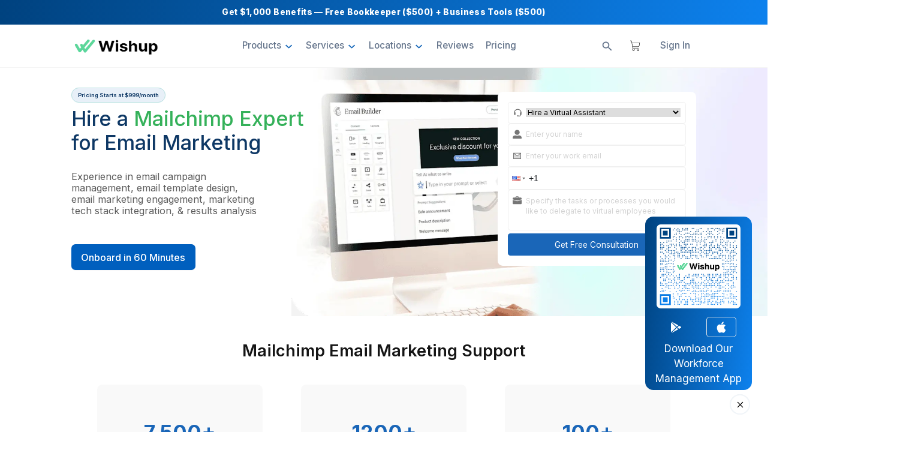

--- FILE ---
content_type: text/html; charset=utf-8
request_url: https://www.wishup.co/tool/mailchimp
body_size: 39600
content:
<!DOCTYPE html><html lang="en"><head><meta charSet="utf-8"/><link rel="alternate" hrefLang="en-US" href="https://www.wishup.co/tool/mailchimp" class="jsx-1401457325"/><link rel="stylesheet" href="https://assets.calendly.com/assets/external/widget.css" class="jsx-1401457325"/><title>Hire Mailchimp Experts in 60 Minutes - Starting at $1,299/month</title><meta name="description" content="Hire Mailchimp experts to manage your email campaigns. No Recruitment Charges, No Joining Waitlist &amp; No Overhead Costs. Get started now."/><meta name="viewport" content="width=device-width"/><link rel="canonical" href="https://www.wishup.co/tool/mailchimp"/><meta content="90"/><meta property="og:title" content="Transform Your Marketing with Mailchimp "/><meta property="og:description" content="Explore the world of email automation with the help of Mailchimp. Create campaigns effortlessly and track audience engagement."/><meta property="og:url" content="https://www.wishup.co/tool/mailchimp"/><meta property="og:type" content="Website"/><meta name="facebook:title" content="Transform Your Marketing with Mailchimp "/><meta name="facebook:description" content="Explore the world of email automation with the help of Mailchimp. Create campaigns effortlessly and track audience engagement."/><meta name="facebook:image"/><meta name="linkedin:title" content="Transform Your Marketing with Mailchimp "/><meta name="linkedin:description" content="Explore the world of email automation with the help of Mailchimp. Create campaigns effortlessly and track audience engagement."/><meta name="linkedin:image"/><meta name="twitter:title" content="Transform Your Marketing with Mailchimp "/><meta name="twitter:description" content="Explore the world of email automation with the help of Mailchimp. Create campaigns effortlessly and track audience engagement."/><meta name="twitter:image"/><meta name="instagram:title" content="Transform Your Marketing with Mailchimp "/><meta name="instagram:description" content="Explore the world of email automation with the help of Mailchimp. Create campaigns effortlessly and track audience engagement."/><meta name="instagram:image"/><script type="application/ld+json">[{"url":"https://www.wishup.co/tool/mailchimp","name":"Hire Mailchimp Experts in 60 Minutes - Starting at $1,299/month","@type":"WebPage","@context":"https://schema.org","description":"Hire Mailchimp experts to manage your email campaigns. No Recruitment Charges, No Joining Waitlist & No Overhead Costs. Get started now."},{"@type":"BreadcrumbList","@context":"http://schema.org/","itemListElement":[[{"position":1,"item":"https://www.wishup.co","name":"home","@type":"ListItem"},{"position":2,"item":"https://www.wishup.co/tools","name":"tools","@type":"ListItem"},{"position":3,"item":"https://www.wishup.co/tool/mailchimp","name":"mailchimp","@type":"ListItem"}]]},{"@context":"https://schema.org","@type":"FAQPage","mainEntity":[{"@type":"Question","name":"Can Mailchimp automate email campaigns, including welcome emails and follow-ups?","acceptedAnswer":{"@type":"Answer","text":"Yes, Mailchimp provides automation features that allow your MailChimp specialist to set up automated email campaigns. This includes welcome emails, drip campaigns, and follow-ups based on user interactions."}},{"@type":"Question","name":"Is Mailchimp suitable for managing and growing subscriber lists?","acceptedAnswer":{"@type":"Answer","text":"Yes, Mailchimp includes tools for managing subscriber lists and allows your MailChimp consultant to implement strategies for growing your subscriber base. This includes opt-in forms, landing pages, and integrations with other platforms."}},{"@type":"Question","name":"What measures does Mailchimp take to ensure email deliverability and avoid spam filters?","acceptedAnswer":{"@type":"Answer","text":"Mailchimp implements best practices for email deliverability to ensure that your emails reach the inbox. Your MailChimp experts will follow these guidelines to optimize deliverability and avoid spam filters."}},{"@type":"Question","name":"What does a Mailchimp expert do?","acceptedAnswer":{"@type":"Answer","text":"A Mailchimp expert plans your email strategy, sets up the account, builds templates and automations, runs campaigns, and reports results. They fix deliverability and integrate your tools."}},{"@type":"Question","name":"How can I find the most reliable and trustworthy virtual assistant platform?","acceptedAnswer":{"@type":"Answer","text":"Whoever allows you to take interviews without any friction, and the friction could be money, like fees for the interview. That is the key sign of reliability and trust in a virtual assistant platform. The friction could be interview tomorrow, the day after tomorrow, next week. That is also a type of friction, right? So, whoever gives you a frictionless experience doesn't charge money; you can interview the VA within the next day or 24 hours. And Wishup lets you interview its virtual assistant and onboard them in 60 minutes."}},{"@type":"Question","name":"How much does it cost to hire a Mailchimp expert?","acceptedAnswer":{"@type":"Answer","text":"Wishup plans start at $1,299/month. You pick hours and scale up or down."}},{"@type":"Question","name":"What is the difference between a Mailchimp expert and a virtual assistant?","acceptedAnswer":{"@type":"Answer","text":"At Wishup your Mailchimp expert is a virtual assistant with deep email skills. They run email plus related admin like calendars, assets, and basic CRM updates."}},{"@type":"Question","name":"Can you set up a new Mailchimp account for my business?","acceptedAnswer":{"@type":"Answer","text":"Yes. We set up the account, verify the domain, structure the audience, build templates, and launch a welcome journey."}},{"@type":"Question","name":"Can you migrate us to Mailchimp from another tool?","acceptedAnswer":{"@type":"Answer","text":"Yes. We migrate lists, tags, templates, and automations when possible, then run a sending warmup."}},{"@type":"Question","name":"Do you handle CASL and GDPR?","acceptedAnswer":{"@type":"Answer","text":"Yes. We configure consent, double opt-in, and data rights to match US, UK, and Canadian rules."}},{"@type":"Question","name":"What is Mailchimp Timewarp? ","acceptedAnswer":{"@type":"Answer","text":"Timewarp schedules a campaign to land at the same local time in each subscriber’s time zone. We use it for consistent delivery."}},{"@type":"Question","name":"How do you improve open and click rates?","acceptedAnswer":{"@type":"Answer","text":"We test subject lines, preheaders, send times, and copy. We prune unengaged contacts and protect sender reputation."}},{"@type":"Question","name":"Do you build automated welcome emails?","acceptedAnswer":{"@type":"Answer","text":"Yes. We write and build a welcome series with offers and product education. We test content and send timing."}},{"@type":"Question","name":"Do you create segments?","acceptedAnswer":{"@type":"Answer","text":"Yes. We build segments by behavior, purchase stage, location, and engagement. We use tags and groups for control."}},{"@type":"Question","name":"Can you connect Instagram, Zoom, or Shopify?","acceptedAnswer":{"@type":"Answer","text":"Yes. We connect apps, add UTM tracking, and test data flow so events reach the right automation."}},{"@type":"Question","name":"Do you make social cards and QR signup?","acceptedAnswer":{"@type":"Answer","text":"Yes. We enable social cards for better sharing and create QR codes for fast signup at events or stores."}},{"@type":"Question","name":"What is double opt-in and should I use it?","acceptedAnswer":{"@type":"Answer","text":"Double opt-in asks subscribers to confirm via email. Use it when you need stricter consent or list quality. We set the right mode per channel."}},{"@type":"Question","name":"Can I hire a Mailchimp expert in 60 Minutes?","acceptedAnswer":{"@type":"Answer","text":"We match you with an expert in 60 minutes and ship a first campaign in week one."}},{"@type":"Question","name":"Can you work in my hours?","acceptedAnswer":{"@type":"Answer","text":"Yes. You pick time windows. We align with US, UK, or Canadian hours."}},{"@type":"Question","name":"How a Mailchimp VA saves you time beyond email?","acceptedAnswer":{"@type":"Answer","text":"Your VA prepares briefs, collects assets, updates tasks, follows up with vendors, and files invoices. Email moves, the rest stops slipping."}},{"@type":"Question","name":"Do Wishup Virtual Assistants welcome client interviews?","acceptedAnswer":{"@type":"Answer","text":"Yes. We encourage client–VA interviews and include them at no extra cost. Unlike many marketplaces that try to skip interviews, we prep candidates to look forward to them so you can validate skills, communication, and culture fit fast."}},{"@type":"Question","name":"Why hire Mailchimp specialists?","acceptedAnswer":{"@type":"Answer","text":"Hire a Mailchimp expert virtual assistant because results hinge on deliverability and lifecycle design. Specialists fix domain authentication, clean lists, craft segments, automate journeys, and more."}}]}]</script><link rel="preload" as="image" imageSrcSet="https://cms-assets.wishup.co/hire_mailchimp_expert_from_Wishup_in_60_minutes_241a387368.png?quality=75&amp;width=640&amp;format=webp 640w, https://cms-assets.wishup.co/hire_mailchimp_expert_from_Wishup_in_60_minutes_241a387368.png?quality=75&amp;width=750&amp;format=webp 750w, https://cms-assets.wishup.co/hire_mailchimp_expert_from_Wishup_in_60_minutes_241a387368.png?quality=75&amp;width=828&amp;format=webp 828w, https://cms-assets.wishup.co/hire_mailchimp_expert_from_Wishup_in_60_minutes_241a387368.png?quality=75&amp;width=1080&amp;format=webp 1080w, https://cms-assets.wishup.co/hire_mailchimp_expert_from_Wishup_in_60_minutes_241a387368.png?quality=75&amp;width=1200&amp;format=webp 1200w, https://cms-assets.wishup.co/hire_mailchimp_expert_from_Wishup_in_60_minutes_241a387368.png?quality=75&amp;width=1400&amp;format=webp 1920w, https://cms-assets.wishup.co/hire_mailchimp_expert_from_Wishup_in_60_minutes_241a387368.png?quality=75&amp;width=1400&amp;format=webp 2048w, https://cms-assets.wishup.co/hire_mailchimp_expert_from_Wishup_in_60_minutes_241a387368.png?quality=75&amp;width=1400&amp;format=webp 3840w" imageSizes="(min-width:1320px) 900px, 100vw" fetchPriority="high"/><link rel="preload" as="image" imageSrcSet="https://cms-assets.wishup.co/inbox_management_expertise_b7bf1297ed.png?format=webp&amp;width=400&amp;height=440?quality=75&amp;width=640&amp;format=webp 1x, https://cms-assets.wishup.co/inbox_management_expertise_b7bf1297ed.png?format=webp&amp;width=400&amp;height=440?quality=75&amp;width=828&amp;format=webp 2x" fetchPriority="high"/><link rel="preload" as="image" imageSrcSet="https://cms-assets.wishup.co/superhumans_87d19b39_52bafc8f7f.png?format=webp&amp;width=400&amp;height=440?quality=75&amp;width=640&amp;format=webp 1x, https://cms-assets.wishup.co/superhumans_87d19b39_52bafc8f7f.png?format=webp&amp;width=400&amp;height=440?quality=75&amp;width=828&amp;format=webp 2x" fetchPriority="high"/><meta name="next-head-count" content="28"/><link rel="manifest" href="/manifest.json"/><meta name="apple-mobile-web-app-status-bar" content="#5CD699"/><meta name="apple-itunes-app" content="app-id=6477771600"/><link rel="icon" href="/favicon.ico"/><link rel="apple-touch-icon" href="/favicon.ico"/><link rel="apple-touch-icon-precomposed" href="/favicon.ico"/><link rel="shortcut icon" href="/favicon.ico"/><link rel="shortcut icon" href="/wishup.png" sizes="16x16"/><link rel="apple-touch-icon" href="/logo-96x96.png"/><link rel="preconnect" href="https://cms-assets.wishup.co"/><link rel="dns-prefetch" href="https://cms-assets.wishup.co"/><link rel="preconnect" href="https://assets.calendly.com"/><link rel="dns-prefetch" href="https://assets.calendly.com"/><link rel="preconnect" href="https://calendly.com"/><link rel="dns-prefetch" href="https://calendly.com"/><link rel="preload" href="https://cms-assets.wishup.co/static-assets/d0ca1fc/_next/static/media/1f3fe8c6df3d47c1-s.p.woff2" as="font" type="font/woff2" crossorigin="anonymous" data-next-font="size-adjust"/><link rel="preload" href="https://cms-assets.wishup.co/static-assets/d0ca1fc/_next/static/media/e4af272ccee01ff0-s.p.woff2" as="font" type="font/woff2" crossorigin="anonymous" data-next-font="size-adjust"/><link rel="preload" href="https://cms-assets.wishup.co/static-assets/d0ca1fc/_next/static/css/78844c440d20ed57.css" as="style"/><link rel="stylesheet" href="https://cms-assets.wishup.co/static-assets/d0ca1fc/_next/static/css/78844c440d20ed57.css" data-n-g=""/><link rel="preload" href="https://cms-assets.wishup.co/static-assets/d0ca1fc/_next/static/css/19a4acbfa02cb1d9.css" as="style"/><link rel="stylesheet" href="https://cms-assets.wishup.co/static-assets/d0ca1fc/_next/static/css/19a4acbfa02cb1d9.css"/><link rel="preload" href="https://cms-assets.wishup.co/static-assets/d0ca1fc/_next/static/css/fefa0b3a1a65bfd9.css" as="style"/><link rel="stylesheet" href="https://cms-assets.wishup.co/static-assets/d0ca1fc/_next/static/css/fefa0b3a1a65bfd9.css"/><link rel="preload" href="https://cms-assets.wishup.co/static-assets/d0ca1fc/_next/static/css/443de464791b3b06.css" as="style"/><link rel="stylesheet" href="https://cms-assets.wishup.co/static-assets/d0ca1fc/_next/static/css/443de464791b3b06.css"/><link rel="preload" href="https://cms-assets.wishup.co/static-assets/d0ca1fc/_next/static/css/a39463e872501cde.css" as="style"/><link rel="stylesheet" href="https://cms-assets.wishup.co/static-assets/d0ca1fc/_next/static/css/a39463e872501cde.css"/><link rel="preload" href="https://cms-assets.wishup.co/static-assets/d0ca1fc/_next/static/css/062ddb37ca37b180.css" as="style"/><link rel="stylesheet" href="https://cms-assets.wishup.co/static-assets/d0ca1fc/_next/static/css/062ddb37ca37b180.css"/><link rel="preload" href="https://cms-assets.wishup.co/static-assets/d0ca1fc/_next/static/css/b030ec45913dfa1b.css" as="style"/><link rel="stylesheet" href="https://cms-assets.wishup.co/static-assets/d0ca1fc/_next/static/css/b030ec45913dfa1b.css"/><link rel="preload" href="https://cms-assets.wishup.co/static-assets/d0ca1fc/_next/static/css/af431b50f0288ab0.css" as="style"/><link rel="stylesheet" href="https://cms-assets.wishup.co/static-assets/d0ca1fc/_next/static/css/af431b50f0288ab0.css"/><link rel="preload" href="https://cms-assets.wishup.co/static-assets/d0ca1fc/_next/static/css/ed3271e77c1bebb4.css" as="style"/><link rel="stylesheet" href="https://cms-assets.wishup.co/static-assets/d0ca1fc/_next/static/css/ed3271e77c1bebb4.css"/><link rel="preload" href="https://cms-assets.wishup.co/static-assets/d0ca1fc/_next/static/css/a7922fb1106654cc.css" as="style"/><link rel="stylesheet" href="https://cms-assets.wishup.co/static-assets/d0ca1fc/_next/static/css/a7922fb1106654cc.css"/><noscript data-n-css=""></noscript><script defer="" nomodule="" src="https://cms-assets.wishup.co/static-assets/d0ca1fc/_next/static/chunks/polyfills-c67a75d1b6f99dc8.js"></script><script defer="" src="https://cms-assets.wishup.co/static-assets/d0ca1fc/_next/static/chunks/911.d3b180fb37635b82.js"></script><script defer="" src="https://cms-assets.wishup.co/static-assets/d0ca1fc/_next/static/chunks/4480.7a9eace9366cb5b9.js"></script><script defer="" src="https://cms-assets.wishup.co/static-assets/d0ca1fc/_next/static/chunks/3659.be1d5fa1b2477154.js"></script><script defer="" src="https://cms-assets.wishup.co/static-assets/d0ca1fc/_next/static/chunks/9661-5588b9fe95745e5f.js"></script><script defer="" src="https://cms-assets.wishup.co/static-assets/d0ca1fc/_next/static/chunks/6823.787289068c907d3c.js"></script><script defer="" src="https://cms-assets.wishup.co/static-assets/d0ca1fc/_next/static/chunks/3810.2eb3c1da1ce4382e.js"></script><script defer="" src="https://cms-assets.wishup.co/static-assets/d0ca1fc/_next/static/chunks/8686.1cc31c73925f7c5d.js"></script><script defer="" src="https://cms-assets.wishup.co/static-assets/d0ca1fc/_next/static/chunks/6387-dfd51fb4eb2136e4.js"></script><script defer="" src="https://cms-assets.wishup.co/static-assets/d0ca1fc/_next/static/chunks/7639-d46ba07fed078c46.js"></script><script defer="" src="https://cms-assets.wishup.co/static-assets/d0ca1fc/_next/static/chunks/3095.4be40817b2ea218e.js"></script><script defer="" src="https://cms-assets.wishup.co/static-assets/d0ca1fc/_next/static/chunks/7610.b2072aa60aced556.js"></script><script defer="" src="https://cms-assets.wishup.co/static-assets/d0ca1fc/_next/static/chunks/6268.2d324931945a399e.js"></script><script defer="" src="https://cms-assets.wishup.co/static-assets/d0ca1fc/_next/static/chunks/1220.40e0adc54c934684.js"></script><script defer="" src="https://cms-assets.wishup.co/static-assets/d0ca1fc/_next/static/chunks/3311.880349f2d026bf3c.js"></script><script defer="" src="https://cms-assets.wishup.co/static-assets/d0ca1fc/_next/static/chunks/8782.10568c60b7e28391.js"></script><script defer="" src="https://cms-assets.wishup.co/static-assets/d0ca1fc/_next/static/chunks/1841.1dc74c6331fcdb2b.js"></script><script src="https://cms-assets.wishup.co/static-assets/d0ca1fc/_next/static/chunks/webpack-1998c7aca3c3aa36.js" defer=""></script><script src="https://cms-assets.wishup.co/static-assets/d0ca1fc/_next/static/chunks/framework-fe20f2cc0cac9211.js" defer=""></script><script src="https://cms-assets.wishup.co/static-assets/d0ca1fc/_next/static/chunks/main-e5bfeac4bfec8687.js" defer=""></script><script src="https://cms-assets.wishup.co/static-assets/d0ca1fc/_next/static/chunks/pages/_app-61dfb103288a2e3c.js" defer=""></script><script src="https://cms-assets.wishup.co/static-assets/d0ca1fc/_next/static/chunks/5575-df79aafd13aa1df8.js" defer=""></script><script src="https://cms-assets.wishup.co/static-assets/d0ca1fc/_next/static/chunks/1558-9b35bad8d9c74b69.js" defer=""></script><script src="https://cms-assets.wishup.co/static-assets/d0ca1fc/_next/static/chunks/pages/tool/%5Bslug%5D-c07ccdd62d3b8128.js" defer=""></script><script src="https://cms-assets.wishup.co/static-assets/d0ca1fc/_next/static/d0ca1fc/_buildManifest.js" defer=""></script><script src="https://cms-assets.wishup.co/static-assets/d0ca1fc/_next/static/d0ca1fc/_ssgManifest.js" defer=""></script><style id="__jsx-1401457325">:root{--inter-font:'__Inter_a7387d', '__Inter_Fallback_a7387d';--merriweather-font:'__Merriweather_816112', '__Merriweather_Fallback_816112'}</style><style id="__jsx-108ebf857214bb00">.liteYt.jsx-108ebf857214bb00{position:relative;width:100%;aspect-ratio:16/9;background:#000;-webkit-border-radius:12px;-moz-border-radius:12px;border-radius:12px;overflow:hidden;cursor:pointer}.thumb.jsx-108ebf857214bb00,iframe.jsx-108ebf857214bb00{width:100%;height:100%;display:block;-o-object-fit:cover;object-fit:cover;border:0}.play.jsx-108ebf857214bb00{position:absolute;inset:auto 0 0 0;margin:0 auto 10px;width:68px;height:48px;-webkit-border-radius:12px;-moz-border-radius:12px;border-radius:12px;line-height:48px;text-align:center;background:rgba(0,0,0,.55);color:#fff;font-size:22px;top:46%}</style></head><body><noscript><iframe src="https://www.googletagmanager.com/ns.html?id=GTM-K5VN43R"
      height="0" width="0" style="display:none;visibility:hidden"></iframe></noscript><div id="__next"><div class="jsx-1401457325"><main><div id="voucher-banner" class="voucher-banner-dark RemoteWFC_tinkerContainer__ispQN"><div class="RemoteWFC_tinkerContent__KBHz7"><div class="RemoteWFC_marquee__JZBwe"><div class="RemoteWFC_marquee__inner__LjJTu"><div class="RemoteWFC_marquee__item__JTSFO RemoteWFC_tinkerText___wJZg"><p><strong>Get $1,000 Benefits — Free Bookkeeper ($500) + Business Tools ($500)</strong></p></div><div class="RemoteWFC_marquee__item__JTSFO RemoteWFC_tinkerText___wJZg"><p><strong>Get $1,000 Benefits — Free Bookkeeper ($500) + Business Tools ($500)</strong></p></div></div></div></div></div><div class="upper-offset"></div><header class="header-section"><nav class="navbar navbar-expand-lg  custom-expand-993  navbar-light bg-light home-header white-header RemoteWFC_tinkerNavMargin__M5iS2"><div class="custom-container container md-container-fluid"><a class="navbar-brand me-0  d-flex align-items-center" href="/"><img alt="Wishup Logo" loading="lazy" width="177" height="48" decoding="async" data-nimg="1" class="white-header-logo" style="color:transparent" srcSet="https://cms-assets.wishup.co/Wishup_Logo_color_0b6ddaa48a.png?quality=75&amp;width=256&amp;format=webp 1x, https://cms-assets.wishup.co/Wishup_Logo_color_0b6ddaa48a.png?quality=75&amp;width=384&amp;format=webp 2x" src="https://cms-assets.wishup.co/Wishup_Logo_color_0b6ddaa48a.png?quality=75&amp;width=384&amp;format=webp"/></a><div class="d-flex gap-2 justify-content-between align-items-center "><span class="px-1 navbar-toggler"><a class="p-1 justify-content-center align-items-center d-flex" style="border:1px solid #e4e4e4;border-radius:8px" rel="nofollow" href="https://app.wishup.co/wishlist"><svg stroke="currentColor" fill="currentColor" stroke-width="0" viewBox="0 0 1024 1024" class="f-20" style="color:#737373" height="1em" width="1em" xmlns="http://www.w3.org/2000/svg"><path d="M923 283.6a260.04 260.04 0 0 0-56.9-82.8 264.4 264.4 0 0 0-84-55.5A265.34 265.34 0 0 0 679.7 125c-49.3 0-97.4 13.5-139.2 39-10 6.1-19.5 12.8-28.5 20.1-9-7.3-18.5-14-28.5-20.1-41.8-25.5-89.9-39-139.2-39-35.5 0-69.9 6.8-102.4 20.3-31.4 13-59.7 31.7-84 55.5a258.44 258.44 0 0 0-56.9 82.8c-13.9 32.3-21 66.6-21 101.9 0 33.3 6.8 68 20.3 103.3 11.3 29.5 27.5 60.1 48.2 91 32.8 48.9 77.9 99.9 133.9 151.6 92.8 85.7 184.7 144.9 188.6 147.3l23.7 15.2c10.5 6.7 24 6.7 34.5 0l23.7-15.2c3.9-2.5 95.7-61.6 188.6-147.3 56-51.7 101.1-102.7 133.9-151.6 20.7-30.9 37-61.5 48.2-91 13.5-35.3 20.3-70 20.3-103.3.1-35.3-7-69.6-20.9-101.9zM512 814.8S156 586.7 156 385.5C156 283.6 240.3 201 344.3 201c73.1 0 136.5 40.8 167.7 100.4C543.2 241.8 606.6 201 679.7 201c104 0 188.3 82.6 188.3 184.5 0 201.2-356 429.3-356 429.3z"></path></svg></a></span><span class=" custom-d-lg-none"><button class="GlobalSearchModal_modalbtn__At_l2 h-100"><svg stroke="currentColor" fill="currentColor" stroke-width="0" viewBox="0 0 512 512" class="GlobalSearchModal_custom_search_icon__5z8bs" height="1em" width="1em" xmlns="http://www.w3.org/2000/svg"><path d="M337.509 305.372h-17.501l-6.571-5.486c20.791-25.232 33.922-57.054 33.922-93.257C347.358 127.632 283.896 64 205.135 64 127.452 64 64 127.632 64 206.629s63.452 142.628 142.225 142.628c35.011 0 67.831-13.167 92.991-34.008l6.561 5.487v17.551L415.18 448 448 415.086 337.509 305.372zm-131.284 0c-54.702 0-98.463-43.887-98.463-98.743 0-54.858 43.761-98.742 98.463-98.742 54.7 0 98.462 43.884 98.462 98.742 0 54.856-43.762 98.743-98.462 98.743z"></path></svg></button></span><span class=" custom-d-lg-none"><div>Loading...</div></span><button class="navbar-toggler px-0 nav-toggler-icon-hover " type="button" data-bs-target="#navbarSupportedContent" aria-controls="navbarSupportedContent" aria-expanded="false" aria-label="Toggle navigation"><span class="navbar-toggler-icon" style="width:31px;height:31px"></span></button></div><div class="collapse navbar-collapse   " id="navbarSupportedContent" style="justify-content:space-between"><ul class="navbar-nav mx-auto "><li class="nav-item dropdown newNestedDropdown"><a class="nav-link dropdown-toggle" id="navbarDropdown_Products" role="button" data-bs-toggle="dropdown" aria-expanded="false" data-bs-auto-close="outside">Products</a><ul class="dropdown-menu  main-items w-auto nav-dropdown-scrollbar"><div class="d-flex flex-column d-flex-993-row"><div><h4 class="dropdown-menu-subtitle">Virtual Assistants</h4><li><a href="/hire"><div data-toggle="collapse" data-target=".navbar-collapse" class="find-job-dropdown-content removebox"><label class="">View Profiles</label><span>Get pre-vetted and pre-trained VAs in 60 minutes</span></div></a></li></div><div><h4 class="dropdown-menu-subtitle">Bookkeepers</h4><li><a href="/hire?profile=accounting_manager"><div data-toggle="collapse" data-target=".navbar-collapse" class="find-job-dropdown-content removebox"><label class="">View Profiles</label><span>Get pre-vetted and pre-trained Bookkeepers in 60 minutes</span></div></a></li></div><div><h4 class="dropdown-menu-subtitle">Employee Management App</h4><li><a href="/employee-management-app"><div data-toggle="collapse" data-target=".navbar-collapse" class="find-job-dropdown-content removebox"><label class="">Download Now</label><span>Provide real-time feedback, manage projects, hire top-tier talent and get EOD reports—all from one app</span></div></a></li></div></div></ul></li><li class="nav-item dropdown newNestedDropdown"><a class="nav-link dropdown-toggle" id="navbarDropdown_Services" role="button" data-bs-toggle="dropdown" aria-expanded="false" data-bs-auto-close="outside">Services</a><ul class="dropdown-menu  main-items w-auto nav-dropdown-scrollbar"><div class="d-flex flex-column d-flex-993-row"><div><h4 class="dropdown-menu-subtitle">By Category</h4><li><a href="/hire/virtual-assistant"><div data-toggle="collapse" data-target=".navbar-collapse" class="find-job-dropdown-content removebox"><label class="">Virtual Assistant Services</label><span>Get VAs to manage tasks and free up time for what matters most</span></div></a></li><li><a href="/hire/automation-expert-va"><div data-toggle="collapse" data-target=".navbar-collapse" class="find-job-dropdown-content removebox"><label class="">Automation Expert VAs</label><span>Get an automation expert virtual assistant to build powerful workflows.</span></div></a></li><li><a href="/hire/virtual-personal-assistant"><div data-toggle="collapse" data-target=".navbar-collapse" class="find-job-dropdown-content removebox"><label class="">Virtual Personal Assistant</label><span>Get PAs to simplify your schedule and manage everyday errands</span></div></a></li><li><a href="/hire/virtual-administrative-assistant"><div data-toggle="collapse" data-target=".navbar-collapse" class="find-job-dropdown-content removebox"><label class="">Virtual Admin Assistant</label><span>Get admin VAs to handle data, emails, and schedule tasks easily</span></div></a></li><li><a href="/hire/virtual-executive-assistant"><div data-toggle="collapse" data-target=".navbar-collapse" class="find-job-dropdown-content removebox"><label class="">Virtual Executive Assistant</label><span>Get exec VAs to manage calendars, meetings, and key follow-ups</span></div></a></li><li><a href="/hire/virtual-bookkeeper"><div data-toggle="collapse" data-target=".navbar-collapse" class="find-job-dropdown-content removebox"><label class="">Virtual Bookkeeping Services</label><span>Get VAs to manage books, expenses, reports &amp; financial tasks</span></div></a></li></div><div><h4 class="dropdown-menu-subtitle">By Tasks</h4><li><a href="/service/inbox-management"><div data-toggle="collapse" data-target=".navbar-collapse" class="find-job-dropdown-content removebox"><label class="">Inbox Management</label><span>Effortless inbox flow with zero missed replies</span></div></a></li><li><a href="/service/social-media-management"><div data-toggle="collapse" data-target=".navbar-collapse" class="find-job-dropdown-content removebox"><label class="">Social Media Management</label><span>Plan, post, and grow your brand across all channels</span></div></a></li><li><a href="/service/crm-management"><div data-toggle="collapse" data-target=".navbar-collapse" class="find-job-dropdown-content removebox"><label class="">CRM Management</label><span>Track, manage, and move deals with zero friction</span></div></a></li><li><a href="/service/phone-answering"><div data-toggle="collapse" data-target=".navbar-collapse" class="find-job-dropdown-content removebox"><label class="">Phone Answering</label><span>Smart call handling to keep you always connected</span></div></a></li><li><a href="/service/calendar-management"><div data-toggle="collapse" data-target=".navbar-collapse" class="find-job-dropdown-content removebox"><label class="">Calendar Management</label><span>Your time, expertly managed and optimised daily</span></div></a></li><li><a href="/services"><div data-toggle="collapse" data-target=".navbar-collapse" class="find-job-dropdown-content removebox"><label class="text-decoration-underline">View all services</label><span>Explore more services like Project Management etc</span></div></a></li></div><div><h4 class="dropdown-menu-subtitle">By Tools</h4><li><a href="/tool/quickbooks"><div data-toggle="collapse" data-target=".navbar-collapse" class="find-job-dropdown-content removebox"><label class="">Quickbooks</label><span>Keep your books accurate</span></div></a></li><li><a href="/tool/zoho"><div data-toggle="collapse" data-target=".navbar-collapse" class="find-job-dropdown-content removebox"><label class="">Zoho</label><span>Simplify your Zoho tasks</span></div></a></li><li><a href="/tool/mailchimp"><div data-toggle="collapse" data-target=".navbar-collapse" class="find-job-dropdown-content removebox"><label class="">Mailchimp</label><span>Manage emails efficiently</span></div></a></li><li><a href="/tool/chat-gpt"><div data-toggle="collapse" data-target=".navbar-collapse" class="find-job-dropdown-content removebox"><label class="">ChatGPT</label><span>AI trained VAs for smarter workflows</span></div></a></li><li><a href="/tool/gohighlevel"><div data-toggle="collapse" data-target=".navbar-collapse" class="find-job-dropdown-content removebox"><label class="">GoHighLevel</label><span>Delegate funnels and CRM tasks</span></div></a></li><li><a href="/tool/zapier"><div data-toggle="collapse" data-target=".navbar-collapse" class="find-job-dropdown-content removebox"><label class="">Zapier</label><span>Automate tasks with Zapier</span></div></a></li><li><a href="/tools"><div data-toggle="collapse" data-target=".navbar-collapse" class="find-job-dropdown-content removebox"><label class="text-decoration-underline">View all tools</label><span>Explore more tools like ChatGPT, HootSuite etc</span></div></a></li></div><div><h4 class="dropdown-menu-subtitle">By Industries</h4><li><a href="/industry/healthcare"><div data-toggle="collapse" data-target=".navbar-collapse" class="find-job-dropdown-content removebox"><label class="">Healthcare/Medical</label><span>Virtual assistants to manage admin and ops for your clinic</span></div></a></li><li><a href="/industry/startups"><div data-toggle="collapse" data-target=".navbar-collapse" class="find-job-dropdown-content removebox"><label class="">StartUps</label><span>Virtual assistants for admin and ops in your startup</span></div></a></li><li><a href="/industry/ecommerce"><div data-toggle="collapse" data-target=".navbar-collapse" class="find-job-dropdown-content removebox"><label class="">E-Commerce</label><span>Admin and ops management for eCommerce with virtual assistants</span></div></a></li><li><a href="/industry/real-estate"><div data-toggle="collapse" data-target=".navbar-collapse" class="find-job-dropdown-content removebox"><label class="">Real Estate</label><span>Get VAs to handle listings and admin</span></div></a></li><li><a href="/industry/enterprise"><div data-toggle="collapse" data-target=".navbar-collapse" class="find-job-dropdown-content removebox"><label class="">Enterprise</label><span>Get VAs to manage admin overload fast</span></div></a></li><li><a href="/virtual-assistant-for-churches"><div data-toggle="collapse" data-target=".navbar-collapse" class="find-job-dropdown-content removebox"><label class="">Churches</label><span>Get VAs for faith-based communities</span></div></a></li></div></div></ul></li><li class="nav-item dropdown newNestedDropdown"><a class="nav-link dropdown-toggle" id="navbarDropdown_Locations" role="button" data-bs-toggle="dropdown" aria-expanded="false" data-bs-auto-close="outside">Locations</a><ul class="dropdown-menu  main-items w-auto nav-dropdown-scrollbar"><div class="d-flex flex-column d-flex-993-row"><div><h4 class="dropdown-menu-subtitle">American Time Zone</h4><li><a href="/usa-virtual-assistants"><div data-toggle="collapse" data-target=".navbar-collapse" class="find-job-dropdown-content removebox"><label class="">USA</label><span>Top 0.1% VAs in your PST/EST hours</span></div></a></li><li><a href="/seattle-virtual-assistants"><div data-toggle="collapse" data-target=".navbar-collapse" class="find-job-dropdown-content removebox"><label class="">Seattle</label><span>Top VAs to work in your PST hours</span></div></a></li><li><a href="/new-york-virtual-assistants"><div data-toggle="collapse" data-target=".navbar-collapse" class="find-job-dropdown-content removebox"><label class="">New York</label><span>Top 0.1% Virtual Assistants in EST hours</span></div></a></li><li><a href="/houston-virtual-assistants"><div data-toggle="collapse" data-target=".navbar-collapse" class="find-job-dropdown-content removebox"><label class="">Houston</label><span>Top 0.1% VAs during CST hours</span></div></a></li><li><a href="/los-angeles-virtual-assistants"><div data-toggle="collapse" data-target=".navbar-collapse" class="find-job-dropdown-content removebox"><label class="">Los Angeles</label><span>Top 0.1% Virtual Assistants in PST hours</span></div></a></li></div><div><h4 class="dropdown-menu-subtitle">European Time Zone</h4><li><a href="/london-virtual-assistants"><div data-toggle="collapse" data-target=".navbar-collapse" class="find-job-dropdown-content removebox"><label class="">London</label><span>Top 0.1% Virtual Assistants In GMT hours</span></div></a></li><li><a href="/paris-virtual-assistants"><div data-toggle="collapse" data-target=".navbar-collapse" class="find-job-dropdown-content removebox"><label class="">Paris</label><span>Top 0.1% Virtual Assistants in CET hours</span></div></a></li><li><a href="/dublin-virtual-assistants"><div data-toggle="collapse" data-target=".navbar-collapse" class="find-job-dropdown-content removebox"><label class="">Dublin</label><span>Top 0.1% Virtual Assistants in GMT hours</span></div></a></li><li><a href="/uk-virtual-assistants"><div data-toggle="collapse" data-target=".navbar-collapse" class="find-job-dropdown-content removebox"><label class="">UK</label><span>Top 0.1% Virtual Assistants in GMT hours</span></div></a></li><li><a href="/berlin-virtual-assistants"><div data-toggle="collapse" data-target=".navbar-collapse" class="find-job-dropdown-content removebox"><label class="">Berlin</label><span>Top 0.1% Virtual Assistants in CET hours</span></div></a></li></div><div><h4 class="dropdown-menu-subtitle">Global Time Zone</h4><li><a href="/dubai-virtual-assistants"><div data-toggle="collapse" data-target=".navbar-collapse" class="find-job-dropdown-content removebox"><label class="">Dubai</label><span>Top 0.1% VAs in Gulf Standard Time</span></div></a></li><li><a href="/singapore-virtual-assistants"><div data-toggle="collapse" data-target=".navbar-collapse" class="find-job-dropdown-content removebox"><label class="">Singapore</label><span>Top 0.1% Virtual Assistants in SGT hours</span></div></a></li><li><a href="/sydney-virtual-assistants"><div data-toggle="collapse" data-target=".navbar-collapse" class="find-job-dropdown-content removebox"><label class="">Sydney</label><span>Top 0.1% VAs in AEST hours</span></div></a></li><li><a href="/tel-aviv-virtual-assistants"><div data-toggle="collapse" data-target=".navbar-collapse" class="find-job-dropdown-content removebox"><label class="">Tel-Aviv</label><span>Top 0.1% Virtual Assistants in IDT hours</span></div></a></li><li><a href="/abu-dhabi-virtual-assistants"><div data-toggle="collapse" data-target=".navbar-collapse" class="find-job-dropdown-content removebox"><label class="">Abu Dhabi</label><span>Top 0.1% Virtual Assistants in GST hours</span></div></a></li></div></div></ul></li><a class="nav-link " data-toggle="collapse" data-target=".navbar-collapse" role="button" href="/careers">Careers</a></ul><ul class="navbar-nav  custom-second-navbar-nav"><li class="d-none custom-d-lg-block "><button class="GlobalSearchModal_modalbtn__At_l2 h-100"><svg stroke="currentColor" fill="currentColor" stroke-width="0" viewBox="0 0 512 512" class="GlobalSearchModal_custom_search_icon__5z8bs" height="1em" width="1em" xmlns="http://www.w3.org/2000/svg"><path d="M337.509 305.372h-17.501l-6.571-5.486c20.791-25.232 33.922-57.054 33.922-93.257C347.358 127.632 283.896 64 205.135 64 127.452 64 64 127.632 64 206.629s63.452 142.628 142.225 142.628c35.011 0 67.831-13.167 92.991-34.008l6.561 5.487v17.551L415.18 448 448 415.086 337.509 305.372zm-131.284 0c-54.702 0-98.463-43.887-98.463-98.743 0-54.858 43.761-98.742 98.463-98.742 54.7 0 98.462 43.884 98.462 98.742 0 54.856-43.762 98.743-98.462 98.743z"></path></svg></button></li><li class="mx-3 d-none custom-d-lg-block "><div>Loading...</div></li><li class=""><div>Loading...</div></li></ul></div></div> </nav></header><section class="TopBanner_homeBanner___tk01"><div class="d-flex h-100 sm-flex-column TopBanner_backgroundDiv__5NjUb TopBanner_absoluteFill__5OI82"><div class="TopBanner_leftSection__9cthM"><div class="TopBanner_below862__xOFhG"></div></div><div class="TopBanner_rightSection__92eHp"><div class="TopBanner_after862__oq3Ju"><img alt="Banner Image" fetchPriority="high" decoding="async" data-nimg="fill" class="TopBanner_after862__oq3Ju" style="position:absolute;height:100%;width:100%;left:0;top:0;right:0;bottom:0;object-fit:cover;object-position:left;color:transparent" sizes="(min-width:1320px) 900px, 100vw" srcSet="https://cms-assets.wishup.co/hire_mailchimp_expert_from_Wishup_in_60_minutes_241a387368.png?quality=75&amp;width=640&amp;format=webp 640w, https://cms-assets.wishup.co/hire_mailchimp_expert_from_Wishup_in_60_minutes_241a387368.png?quality=75&amp;width=750&amp;format=webp 750w, https://cms-assets.wishup.co/hire_mailchimp_expert_from_Wishup_in_60_minutes_241a387368.png?quality=75&amp;width=828&amp;format=webp 828w, https://cms-assets.wishup.co/hire_mailchimp_expert_from_Wishup_in_60_minutes_241a387368.png?quality=75&amp;width=1080&amp;format=webp 1080w, https://cms-assets.wishup.co/hire_mailchimp_expert_from_Wishup_in_60_minutes_241a387368.png?quality=75&amp;width=1200&amp;format=webp 1200w, https://cms-assets.wishup.co/hire_mailchimp_expert_from_Wishup_in_60_minutes_241a387368.png?quality=75&amp;width=1400&amp;format=webp 1920w, https://cms-assets.wishup.co/hire_mailchimp_expert_from_Wishup_in_60_minutes_241a387368.png?quality=75&amp;width=1400&amp;format=webp 2048w, https://cms-assets.wishup.co/hire_mailchimp_expert_from_Wishup_in_60_minutes_241a387368.png?quality=75&amp;width=1400&amp;format=webp 3840w" src="https://cms-assets.wishup.co/hire_mailchimp_expert_from_Wishup_in_60_minutes_241a387368.png?quality=75&amp;width=1400&amp;format=webp"/></div></div></div><div class="d-flex h-100"><div class="container md-container-fluid d-flex align-items-center justify-content-between TopBanner_homeBannerContent__Vx1gH" style="z-index:3"><div class="d-flex flex-column align-items-start TopBanner_contentLeft__54YY_"><div class="TopBanner_bannerLabel__mT4Gq"><span>Pricing Starts at $999/month</span></div><div class="TopBanner_title__qVJAp"><div class="home_page_tag_line"><h1>Hire a <span style="color:hsl(138,54%,45%)">Mailchimp Expert</span> for Email Marketing</h1></div></div><p class="TopBanner_description__19jmZ">Experience in email campaign management, email template design, email marketing engagement, marketing tech stack integration, &amp; results analysis</p><button class="btn btn-primary Service_button_primary__Gb3vw" style="position:static">Onboard in 60 Minutes </button></div><div class="TopBanner_contentRight__uEHcR"><div class="LeadForm_container__NzO8S" style="width:390px"><form class="LeadForm_formContainer__0_BBA"><div class="LeadForm_input_wrapper__hxv5w"><div class="LeadForm_dropdown_wrapper__AMK7Y "><svg stroke="currentColor" fill="currentColor" stroke-width="0" viewBox="0 0 24 24" class="LeadForm_icon__9_nMD" style="color:#767676" height="1em" width="1em" xmlns="http://www.w3.org/2000/svg"><path d="M12 2C6.486 2 2 6.486 2 12v4.143C2 17.167 2.897 18 4 18h1a1 1 0 0 0 1-1v-5.143a1 1 0 0 0-1-1h-.908C4.648 6.987 7.978 4 12 4s7.352 2.987 7.908 6.857H19a1 1 0 0 0-1 1V18c0 1.103-.897 2-2 2h-2v-1h-4v3h6c2.206 0 4-1.794 4-4 1.103 0 2-.833 2-1.857V12c0-5.514-4.486-10-10-10z"></path></svg><select name="dropdown" class="LeadForm_dropdown_field__cFiJs"><option value="Hire a Virtual Assistant">Hire a Virtual Assistant</option><option value="Hire a Bookkeeper">Hire a Bookkeeper</option><option value="I&#x27;m looking for a job">I&#x27;m looking for a job</option></select></div></div><div class="LeadForm_input_wrapper__hxv5w"><svg stroke="currentColor" fill="currentColor" stroke-width="0" viewBox="0 0 512 512" class="LeadForm_icon__9_nMD" style="color:#767676" height="1em" width="1em" xmlns="http://www.w3.org/2000/svg"><path d="M256 288c79.5 0 144-64.5 144-144S335.5 0 256 0 112 64.5 112 144s64.5 144 144 144zm128 32h-55.1c-22.2 10.2-46.9 16-72.9 16s-50.6-5.8-72.9-16H128C57.3 320 0 377.3 0 448v16c0 26.5 21.5 48 48 48h416c26.5 0 48-21.5 48-48v-16c0-70.7-57.3-128-128-128z"></path></svg><input type="text" placeholder="Enter your name" name="name" class="LeadForm_custom_input__dT0Iv"/></div><div class="LeadForm_input_wrapper__hxv5w"><svg stroke="currentColor" fill="currentColor" stroke-width="0" viewBox="0 0 1024 1024" class="LeadForm_icon__9_nMD" style="color:#767676" height="1em" width="1em" xmlns="http://www.w3.org/2000/svg"><path fill="#D9D9D9" d="M477.5 536.3L135.9 270.7l-27.5-21.4 27.6 21.5V792h752V270.8L546.2 536.3a55.99 55.99 0 0 1-68.7 0z"></path><path fill="#D9D9D9" d="M876.3 198.8l39.3 50.5-27.6 21.5 27.7-21.5-39.3-50.5z"></path><path d="M928 160H96c-17.7 0-32 14.3-32 32v640c0 17.7 14.3 32 32 32h832c17.7 0 32-14.3 32-32V192c0-17.7-14.3-32-32-32zm-94.5 72.1L512 482 190.5 232.1h643zm54.5 38.7V792H136V270.8l-27.6-21.5 27.5 21.4 341.6 265.6a55.99 55.99 0 0 0 68.7 0L888 270.8l27.6-21.5-39.3-50.5h.1l39.3 50.5-27.7 21.5z"></path></svg><input type="email" placeholder="Enter your work email" name="email" class="LeadForm_custom_input__dT0Iv"/></div><div class="LeadForm_input_wrapper__hxv5w"><div class=" react-tel-input " style="width:100%"><div class="special-label">Phone</div><input class="form-control " style="width:100%;height:45px;border-radius:5px;border:1px solid #f0f0f0;box-shadow:none;font-size:16px;outline:none" placeholder="1 (702) 123-4567" type="tel" name="phone" required="" value="+1"/><div class="flag-dropdown "><div class="selected-flag" title="United States: + 1" tabindex="0" role="button" aria-haspopup="listbox"><div class="flag us"><div class="arrow"></div></div></div></div></div></div><div class="LeadForm_input_wrapper__hxv5w"><svg stroke="currentColor" fill="currentColor" stroke-width="0" viewBox="0 0 16 16" class="LeadForm_icon_textArea__InzHB" style="color:#767676" height="1em" width="1em" xmlns="http://www.w3.org/2000/svg"><path d="M6.5 1A1.5 1.5 0 0 0 5 2.5V3H1.5A1.5 1.5 0 0 0 0 4.5v1.384l7.614 2.03a1.5 1.5 0 0 0 .772 0L16 5.884V4.5A1.5 1.5 0 0 0 14.5 3H11v-.5A1.5 1.5 0 0 0 9.5 1h-3zm0 1h3a.5.5 0 0 1 .5.5V3H6v-.5a.5.5 0 0 1 .5-.5z"></path><path d="M0 12.5A1.5 1.5 0 0 0 1.5 14h13a1.5 1.5 0 0 0 1.5-1.5V6.85L8.129 8.947a.5.5 0 0 1-.258 0L0 6.85v5.65z"></path></svg><textarea placeholder="Tell us more about your requirements" name="sow" class="LeadForm_custom_input_area__4bfVC"></textarea></div><button type="submit" class="LeadForm_button__B30gA">Get Free Consultation</button></form></div></div></div></div></section><section id="features_section" class="Service_info_section__HrIt7"><h3 class="Service_info_section_description__jLKEg"></h3><h2 class="Service_info_section_title__5qiBK">Mailchimp Email Marketing Support</h2><div class="row justify-content-center"><div class="col-lg-4 col-md-6 Generic_mini_card_container__2BS29"><div class="card Generic_mini_card___Z7Xn"><div class="card-body d-flex flex-column justify-content-center"><h5 class="card-title Generic_mini_card_stats__f7pS_">7,500+ </h5><p class="card-text Generic_mini_card_description__jLRXK">Mailchimp Email Templates Crafted</p></div></div></div><div class="col-lg-4 col-md-6 Generic_mini_card_container__2BS29"><div class="card Generic_mini_card___Z7Xn"><div class="card-body d-flex flex-column justify-content-center"><h5 class="card-title Generic_mini_card_stats__f7pS_">1200+</h5><p class="card-text Generic_mini_card_description__jLRXK">Email Signature Development</p></div></div></div><div class="col-lg-4 col-md-6 Generic_mini_card_container__2BS29"><div class="card Generic_mini_card___Z7Xn"><div class="card-body d-flex flex-column justify-content-center"><h5 class="card-title Generic_mini_card_stats__f7pS_">100+</h5><p class="card-text Generic_mini_card_description__jLRXK">MailChimp Email Experts</p></div></div></div></div></section><section class="Service_radial_section__3FYNY" id="explore-container"><h3 class="Service_radial_header__rBDWL">Mailchimp makes marketing magic simple</h3><div class="Service_radial_container__3A1zd"><div class="Service_radial_center__Jh0cv"><img alt="Radial Image" loading="lazy" width="450" height="550" decoding="async" data-nimg="1" style="color:transparent" sizes="(max-width: 768px) 90vw, 383px" srcSet="https://cms-assets.wishup.co/radial_feature_bb19ac5b14.webp?quality=75&amp;width=640&amp;format=webp 640w, https://cms-assets.wishup.co/radial_feature_bb19ac5b14.webp?quality=75&amp;width=750&amp;format=webp 750w, https://cms-assets.wishup.co/radial_feature_bb19ac5b14.webp?quality=75&amp;width=828&amp;format=webp 828w, https://cms-assets.wishup.co/radial_feature_bb19ac5b14.webp?quality=75&amp;width=1080&amp;format=webp 1080w, https://cms-assets.wishup.co/radial_feature_bb19ac5b14.webp?quality=75&amp;width=1200&amp;format=webp 1200w, https://cms-assets.wishup.co/radial_feature_bb19ac5b14.webp?quality=75&amp;width=1920&amp;format=webp 1920w, https://cms-assets.wishup.co/radial_feature_bb19ac5b14.webp?quality=75&amp;width=2048&amp;format=webp 2048w, https://cms-assets.wishup.co/radial_feature_bb19ac5b14.webp?quality=75&amp;width=3840&amp;format=webp 3840w" src="https://cms-assets.wishup.co/radial_feature_bb19ac5b14.webp?quality=75&amp;width=3840&amp;format=webp"/></div><div class="Service_radial_positions__SKLSu"><div><div class="circle-number">1</div><div class="Service_message__222e0" style="width:250px"><h5 class="Service_radial_message_header__MZn4o">Email Campaigns</h5><p class="Service_radial_message_body__pTkvR">Mailchimp is a popular email marketing platform used for creating, sending, and managing email campaigns to target audiences.</p></div></div><div><div class="circle-number">2</div><div class="Service_message__222e0" style="width:250px"><h5 class="Service_radial_message_header__MZn4o">List Management</h5><p class="Service_radial_message_body__pTkvR">It allows users to manage email lists, segment audiences, and personalize campaigns for more targeted communication.</p></div></div><div><div class="circle-number">3</div><div class="Service_message__222e0" style="width:250px"><h5 class="Service_radial_message_header__MZn4o">Automation</h5><p class="Service_radial_message_body__pTkvR">Mailchimp offers automation features, allowing users to set up triggered email campaigns based on user actions or specific criteria.</p></div></div><div><div class="circle-number">4</div><div class="Service_message__222e0" style="width:250px"><h5 class="Service_radial_message_header__MZn4o">Analytics and Reporting</h5><p class="Service_radial_message_body__pTkvR">Users can track the performance of their email campaigns through Mailchimp&#x27;s analytics and reporting tools.</p></div></div></div></div></section><div class="d-flex flex-column align-items-center Generic_videoSectionContainer__wFHbu"><h3 class="Generic_videoSectionDescription__hKfMu"></h3><h2 class="Generic_videoSectionTitle__C2z0B">Loved By 1000+ Brands &amp; Agencies Globally</h2><div class="Generic_videoWrapper__vkk6_"><div role="button" aria-label="Play Loved By 1000+ Brands &amp; Agencies Globally" class="jsx-108ebf857214bb00 liteYt"><img alt="" loading="lazy" decoding="async" data-nimg="fill" class="thumb" style="position:absolute;height:100%;width:100%;left:0;top:0;right:0;bottom:0;color:transparent" sizes="100vw" srcSet="https://i.ytimg.com/vi_webp/56TezS9gjGE/maxresdefault.webp?quality=75&amp;width=640&amp;format=webp 640w, https://i.ytimg.com/vi_webp/56TezS9gjGE/maxresdefault.webp?quality=75&amp;width=750&amp;format=webp 750w, https://i.ytimg.com/vi_webp/56TezS9gjGE/maxresdefault.webp?quality=75&amp;width=828&amp;format=webp 828w, https://i.ytimg.com/vi_webp/56TezS9gjGE/maxresdefault.webp?quality=75&amp;width=1080&amp;format=webp 1080w, https://i.ytimg.com/vi_webp/56TezS9gjGE/maxresdefault.webp?quality=75&amp;width=1200&amp;format=webp 1200w, https://i.ytimg.com/vi_webp/56TezS9gjGE/maxresdefault.webp?quality=75&amp;width=1920&amp;format=webp 1920w, https://i.ytimg.com/vi_webp/56TezS9gjGE/maxresdefault.webp?quality=75&amp;width=2048&amp;format=webp 2048w, https://i.ytimg.com/vi_webp/56TezS9gjGE/maxresdefault.webp?quality=75&amp;width=3840&amp;format=webp 3840w" src="https://i.ytimg.com/vi_webp/56TezS9gjGE/maxresdefault.webp?quality=75&amp;width=3840&amp;format=webp"/><span class="jsx-108ebf857214bb00 play">▶</span></div></div></div><section class="Service_expertise_section__Ih2zo" id="expertise-section"><h3 class="Service_expertise_description__n19Yc"></h3><h2 class="section-default-heading Service_expertise_header__SMRR0">Level up your email marketing game with our Mailchimp experts</h2><div class="container-lg" style="margin-top:40px"><div class="row"><div class="col-md-6 col-sm-12 order-1 order-md-2"><img alt="Expertise Image" fetchPriority="high" width="400" height="440" decoding="async" data-nimg="1" class="Service_custom_img__M7WaD" style="color:transparent;object-fit:cover" srcSet="https://cms-assets.wishup.co/inbox_management_expertise_b7bf1297ed.png?format=webp&amp;width=400&amp;height=440?quality=75&amp;width=640&amp;format=webp 1x, https://cms-assets.wishup.co/inbox_management_expertise_b7bf1297ed.png?format=webp&amp;width=400&amp;height=440?quality=75&amp;width=828&amp;format=webp 2x" src="https://cms-assets.wishup.co/inbox_management_expertise_b7bf1297ed.png?format=webp&amp;width=400&amp;height=440?quality=75&amp;width=828&amp;format=webp"/></div><div class="col-md-6 col-sm-12 order-2 order-md-1"><div class="p-3 Service_expertise_list_container__F0vx7"><div class="d-flex my-3 Service_expertise_list_container__F0vx7"><div class="Service_expertiseIconsDiv__pAniz"><svg xmlns="http://www.w3.org/2000/svg" fill="none" viewBox="0 0 24 24" stroke-width="1.5" stroke="currentColor" aria-hidden="true"><path stroke-linecap="round" stroke-linejoin="round" d="M9 17.25v1.007a3 3 0 01-.879 2.122L7.5 21h9l-.621-.621A3 3 0 0115 18.257V17.25m6-12V15a2.25 2.25 0 01-2.25 2.25H5.25A2.25 2.25 0 013 15V5.25m18 0A2.25 2.25 0 0018.75 3H5.25A2.25 2.25 0 003 5.25m18 0V12a2.25 2.25 0 01-2.25 2.25H5.25A2.25 2.25 0 013 12V5.25"></path></svg></div><div class="text-start p-2 Service_expertise_list_body__HU1PN"><h2 class="Service_expertise_list_header__YZb2r">Campaign Creation</h2><p class="Service_expertise_list_description__8VMdX">Virtual assistants can assist in creating and designing effective email marketing campaigns using Mailchimp&#x27;s features.</p></div></div><div class="d-flex my-3 Service_expertise_list_container__F0vx7"><div class="Service_expertiseIconsDiv__pAniz"><svg xmlns="http://www.w3.org/2000/svg" fill="none" viewBox="0 0 24 24" stroke-width="1.5" stroke="currentColor" aria-hidden="true"><path stroke-linecap="round" stroke-linejoin="round" d="M16.862 4.487l1.687-1.688a1.875 1.875 0 112.652 2.652L10.582 16.07a4.5 4.5 0 01-1.897 1.13L6 18l.8-2.685a4.5 4.5 0 011.13-1.897l8.932-8.931zm0 0L19.5 7.125M18 14v4.75A2.25 2.25 0 0115.75 21H5.25A2.25 2.25 0 013 18.75V8.25A2.25 2.25 0 015.25 6H10"></path></svg></div><div class="text-start p-2 Service_expertise_list_body__HU1PN"><h2 class="Service_expertise_list_header__YZb2r">List Maintenance</h2><p class="Service_expertise_list_description__8VMdX">They can manage and organize email lists, ensuring data accuracy, and segmenting lists for targeted communication.</p></div></div><div class="d-flex my-3 Service_expertise_list_container__F0vx7"><div class="Service_expertiseIconsDiv__pAniz"><svg xmlns="http://www.w3.org/2000/svg" fill="none" viewBox="0 0 24 24" stroke-width="1.5" stroke="currentColor" aria-hidden="true"><path stroke-linecap="round" stroke-linejoin="round" d="M7.5 14.25v2.25m3-4.5v4.5m3-6.75v6.75m3-9v9M6 20.25h12A2.25 2.25 0 0020.25 18V6A2.25 2.25 0 0018 3.75H6A2.25 2.25 0 003.75 6v12A2.25 2.25 0 006 20.25z"></path></svg></div><div class="text-start p-2 Service_expertise_list_body__HU1PN"><h2 class="Service_expertise_list_header__YZb2r">Analytics Review</h2><p class="Service_expertise_list_description__8VMdX">They can analyze Mailchimp analytics to provide insights into campaign performance and suggest improvements.</p></div></div><div class="text-start Service_expertiseButton__n96Rr"><button class="btn btn-primary Service_button_primary__Gb3vw" style="position:static">Get Your Work Done Now</button></div></div></div></div></div></section><section id="features_section" class="Service_info_section__HrIt7"><h3 class="Service_info_section_description__jLKEg"></h3><h2 class="Service_info_section_title__5qiBK">How a Wishup Mailchimp Expert Can Help You?</h2><div class="row justify-content-center"><div class="col-lg-4 col-md-6 Generic_mini_card_container__2BS29"><div class="card Generic_mini_card___Z7Xn"><div class="card-body text-center"><div class="Generic_mini_card_image__LD3HD mx-auto"><svg xmlns="http://www.w3.org/2000/svg" fill="none" viewBox="0 0 24 24" stroke-width="1.5" stroke="currentColor" aria-hidden="true"><path stroke-linecap="round" stroke-linejoin="round" d="M9 12h3.75M9 15h3.75M9 18h3.75m3 .75H18a2.25 2.25 0 002.25-2.25V6.108c0-1.135-.845-2.098-1.976-2.192a48.424 48.424 0 00-1.123-.08m-5.801 0c-.065.21-.1.433-.1.664 0 .414.336.75.75.75h4.5a.75.75 0 00.75-.75 2.25 2.25 0 00-.1-.664m-5.8 0A2.251 2.251 0 0113.5 2.25H15c1.012 0 1.867.668 2.15 1.586m-5.8 0c-.376.023-.75.05-1.124.08C9.095 4.01 8.25 4.973 8.25 6.108V8.25m0 0H4.875c-.621 0-1.125.504-1.125 1.125v11.25c0 .621.504 1.125 1.125 1.125h9.75c.621 0 1.125-.504 1.125-1.125V9.375c0-.621-.504-1.125-1.125-1.125H8.25zM6.75 12h.008v.008H6.75V12zm0 3h.008v.008H6.75V15zm0 3h.008v.008H6.75V18z"></path></svg></div><h5 class="card-title Generic_mini_card_title__P4pcZ">Plan</h5><p class="card-text Generic_mini_card_description__jLRXK">We map your audience, offers, and lifecycle touches, then set a 90-day plan with milestones.</p></div></div></div><div class="col-lg-4 col-md-6 Generic_mini_card_container__2BS29"><div class="card Generic_mini_card___Z7Xn"><div class="card-body text-center"><div class="Generic_mini_card_image__LD3HD mx-auto"><svg xmlns="http://www.w3.org/2000/svg" fill="none" viewBox="0 0 24 24" stroke-width="1.5" stroke="currentColor" aria-hidden="true"><path stroke-linecap="round" stroke-linejoin="round" d="M12 16.5V9.75m0 0l3 3m-3-3l-3 3M6.75 19.5a4.5 4.5 0 01-1.41-8.775 5.25 5.25 0 0110.233-2.33 3 3 0 013.758 3.848A3.752 3.752 0 0118 19.5H6.75z"></path></svg></div><h5 class="card-title Generic_mini_card_title__P4pcZ">Build</h5><p class="card-text Generic_mini_card_description__jLRXK">We set up the account, templates, forms, tags, and automations. We secure domain auth and clean the list.</p></div></div></div><div class="col-lg-4 col-md-6 Generic_mini_card_container__2BS29"><div class="card Generic_mini_card___Z7Xn"><div class="card-body text-center"><div class="Generic_mini_card_image__LD3HD mx-auto"><svg xmlns="http://www.w3.org/2000/svg" fill="none" viewBox="0 0 24 24" stroke-width="1.5" stroke="currentColor" aria-hidden="true"><path stroke-linecap="round" stroke-linejoin="round" d="M9 12.75L11.25 15 15 9.75M21 12c0 1.268-.63 2.39-1.593 3.068a3.745 3.745 0 01-1.043 3.296 3.745 3.745 0 01-3.296 1.043A3.745 3.745 0 0112 21c-1.268 0-2.39-.63-3.068-1.593a3.746 3.746 0 01-3.296-1.043 3.745 3.745 0 01-1.043-3.296A3.745 3.745 0 013 12c0-1.268.63-2.39 1.593-3.068a3.745 3.745 0 011.043-3.296 3.746 3.746 0 013.296-1.043A3.746 3.746 0 0112 3c1.268 0 2.39.63 3.068 1.593a3.746 3.746 0 013.296 1.043 3.746 3.746 0 011.043 3.296A3.745 3.745 0 0121 12z"></path></svg></div><h5 class="card-title Generic_mini_card_title__P4pcZ">Send</h5><p class="card-text Generic_mini_card_description__jLRXK">We run a weekly send rhythm with A/B tests, Timewarp, and safe sending windows.</p></div></div></div><div class="col-lg-4 col-md-6 Generic_mini_card_container__2BS29"><div class="card Generic_mini_card___Z7Xn"><div class="card-body text-center"><div class="Generic_mini_card_image__LD3HD mx-auto"><svg xmlns="http://www.w3.org/2000/svg" fill="none" viewBox="0 0 24 24" stroke-width="1.5" stroke="currentColor" aria-hidden="true"><path stroke-linecap="round" stroke-linejoin="round" d="M2.25 18L9 11.25l4.306 4.307a11.95 11.95 0 015.814-5.519l2.74-1.22m0 0l-5.94-2.28m5.94 2.28l-2.28 5.941"></path></svg></div><h5 class="card-title Generic_mini_card_title__P4pcZ">Grow</h5><p class="card-text Generic_mini_card_description__jLRXK">We add lead magnets, QR signup, popups, and social posts that push into Mailchimp.</p></div></div></div><div class="col-lg-4 col-md-6 Generic_mini_card_container__2BS29"><div class="card Generic_mini_card___Z7Xn"><div class="card-body text-center"><div class="Generic_mini_card_image__LD3HD mx-auto"><svg xmlns="http://www.w3.org/2000/svg" fill="none" viewBox="0 0 24 24" stroke-width="1.5" stroke="currentColor" aria-hidden="true"><path stroke-linecap="round" stroke-linejoin="round" d="M3 13.125C3 12.504 3.504 12 4.125 12h2.25c.621 0 1.125.504 1.125 1.125v6.75C7.5 20.496 6.996 21 6.375 21h-2.25A1.125 1.125 0 013 19.875v-6.75zM9.75 8.625c0-.621.504-1.125 1.125-1.125h2.25c.621 0 1.125.504 1.125 1.125v11.25c0 .621-.504 1.125-1.125 1.125h-2.25a1.125 1.125 0 01-1.125-1.125V8.625zM16.5 4.125c0-.621.504-1.125 1.125-1.125h2.25C20.496 3 21 3.504 21 4.125v15.75c0 .621-.504 1.125-1.125 1.125h-2.25a1.125 1.125 0 01-1.125-1.125V4.125z"></path></svg></div><h5 class="card-title Generic_mini_card_title__P4pcZ">Measure</h5><p class="card-text Generic_mini_card_description__jLRXK">We build reports for revenue per send, open rate by segment, and unsubscribe reasons.</p></div></div></div><div class="col-lg-4 col-md-6 Generic_mini_card_container__2BS29"><div class="card Generic_mini_card___Z7Xn"><div class="card-body text-center"><div class="Generic_mini_card_image__LD3HD mx-auto"><svg xmlns="http://www.w3.org/2000/svg" fill="none" viewBox="0 0 24 24" stroke-width="1.5" stroke="currentColor" aria-hidden="true"><path stroke-linecap="round" stroke-linejoin="round" d="M3 4.5h14.25M3 9h9.75M3 13.5h5.25m5.25-.75L17.25 9m0 0L21 12.75M17.25 9v12"></path></svg></div><h5 class="card-title Generic_mini_card_title__P4pcZ">Improve</h5><p class="card-text Generic_mini_card_description__jLRXK">We use the report to change copy, design, segments, and send times. Small changes, steady lift.</p></div></div></div></div></section><div><div class="banner-bottom"><div class="p-1"><br class="d-md-block d-none"/><div class="mb-3" style="text-align:center"><h3 class="RemoteWFC_talentsDescription__c7z8t">From visual and responsive template design to  performance monitoring, our global talent pool does it all</h3><h2 class="RemoteWFC_talentsHeading__3JWnO">Hire Top 0.1%, Triple-Vetted, Mailchimp Specialists </h2></div><br/><div class="glider-contain"><button type="button" class="glider-prev" aria-label="Previous">«</button><div id=":R22upm:" class="owl-carousel-class home-carousel"><div><div class="item is-booked-hover" style="position:relative"><div class="toast-container position-fixed bottom-0 end-0 p-6" style="margin-right:8px;margin-top:8px"></div><div style="border-bottom-left-radius:10px;border-bottom-right-radius:10px;box-shadow:0 4px 12px rgba(0,0,0,.1);cursor:pointer"><div class="home-vitual-box-img d-grid" style="position:relative;overflow:hidden;place-content:center;border-top-right-radius:10px;border-top-left-radius:10px;background:#E1B0D3"><div style="position:absolute;display:flex;align-items:center;gap:2px;height:24px;padding:4px;top:16px;left:16px;backdrop-filter:blur(2px);background-color:rgba(255,255,255,0.5);border-radius:6px;min-width:74px"><img src="/assets/app_images/location.svg" alt=""/><span style="font-size:12px;font-weight:400;line-height:16;color:black">EST/PST</span></div><div style="cursor:pointer;z-index:3;position:absolute;top:16px;right:16px;background:white;color:gray;border-radius:50%;height:28px;width:28px;display:grid;place-content:center"><i class="f-24 cursor-pointer" style="color:inherit"><svg stroke="currentColor" fill="currentColor" stroke-width="0" viewBox="0 0 512 512" height="1em" width="1em" xmlns="http://www.w3.org/2000/svg"><path d="M458.4 64.3C400.6 15.7 311.3 23 256 79.3 200.7 23 111.4 15.6 53.6 64.3-21.6 127.6-10.6 230.8 43 285.5l175.4 178.7c10 10.2 23.4 15.9 37.6 15.9 14.3 0 27.6-5.6 37.6-15.8L469 285.6c53.5-54.7 64.7-157.9-10.6-221.3zm-23.6 187.5L259.4 430.5c-2.4 2.4-4.4 2.4-6.8 0L77.2 251.8c-36.5-37.2-43.9-107.6 7.3-150.7 38.9-32.7 98.9-27.8 136.5 10.5l35 35.7 35-35.7c37.8-38.5 97.8-43.2 136.5-10.6 51.1 43.1 43.5 113.9 7.3 150.8z"></path></svg></i></div><div class="card-background-shade" style="background:linear-gradient(230.83deg, #FFF6ED 20.4%, rgba(255, 246, 237, 0) 82.29%)"></div><div class="home-vitual-box-img" style="position:absolute;height:100%;width:100%;background:linear-gradient(0deg, rgba(11, 10, 10, 0.15) 0%, rgba(216, 152, 176, 0) 89.65%)"></div><img alt="May***" loading="lazy" width="200" height="168" decoding="async" data-nimg="1" class="home-vitual-box-img" style="color:transparent;z-index:0" srcSet="https://cms-assets.wishup.co/display_pics/va_1220519_1757590811567.png?quality=75&amp;width=256&amp;format=webp 1x, https://cms-assets.wishup.co/display_pics/va_1220519_1757590811567.png?quality=75&amp;width=640&amp;format=webp 2x" src="https://cms-assets.wishup.co/display_pics/va_1220519_1757590811567.png?quality=75&amp;width=640&amp;format=webp"/></div><div class="px-4 py-3 pb-4"><div class="d-flex align-items-center"><div class="flex-grow"><div class="d-flex"><p class="m-0" style="font-size:18px;font-weight:700;color:#000">May***</p><img height="16" width="24" alt="" aria-hidden="true" style="border-radius:2px;margin-top:4px;margin-left:6px;width:24px" src="https://flagcdn.com/h20/in.png"/><span style="margin-left:8px;margin-bottom:5px"></span></div><p class="d-flex gap-1 m-0 mt-2 align-items-center"><span style="font-size:14px;font-weight:400;text-transform:capitalize;color:#7A869A">online business manager</span></p></div><div style="width:45px"><p class="d-flex flex-column align-items-center m-0" style="gap:0px"><span style="font-size:28px;font-weight:700;color:#005FBE;line-height:28px">4</span><span style="font-size:11px;color:#000">hrs/day</span></p></div></div></div><div class="p-4 bg-white text-start pt-0" style="border-bottom-right-radius:10px;border-bottom-left-radius:10px"><div style="width:100%;height:1px;background:#e4e4e4;border-top-right-radius:10px;border-top-left-radius:10px"></div><div class="home-vitual-box-tag-cover overflow-scroll p-0 m-0 mt-4"><span class="home-vitual-box-tag cursor-pointer see_more_skills">+46</span></div><div class="btn btn-primary profiles w-100 mt-3" style="line-height:34px;height:36px;border:1px solid;min-height:initial"><span style="font-size:16px;font-weight:500">View Profile</span></div></div></div></div><div class="item is-booked-hover" style="position:relative"><div class="toast-container position-fixed bottom-0 end-0 p-6" style="margin-right:8px;margin-top:8px"></div><div style="border-bottom-left-radius:10px;border-bottom-right-radius:10px;box-shadow:0 4px 12px rgba(0,0,0,.1);cursor:pointer"><div class="home-vitual-box-img d-grid" style="position:relative;overflow:hidden;place-content:center;border-top-right-radius:10px;border-top-left-radius:10px;background:#C6B0E1"><div style="position:absolute;display:flex;align-items:center;gap:2px;height:24px;padding:4px;top:16px;left:16px;backdrop-filter:blur(2px);background-color:rgba(255,255,255,0.5);border-radius:6px;min-width:74px"><img src="/assets/app_images/location.svg" alt=""/><span style="font-size:12px;font-weight:400;line-height:16;color:black">EST/PST</span></div><div style="cursor:pointer;z-index:3;position:absolute;top:16px;right:16px;background:white;color:gray;border-radius:50%;height:28px;width:28px;display:grid;place-content:center"><i class="f-24 cursor-pointer" style="color:inherit"><svg stroke="currentColor" fill="currentColor" stroke-width="0" viewBox="0 0 512 512" height="1em" width="1em" xmlns="http://www.w3.org/2000/svg"><path d="M458.4 64.3C400.6 15.7 311.3 23 256 79.3 200.7 23 111.4 15.6 53.6 64.3-21.6 127.6-10.6 230.8 43 285.5l175.4 178.7c10 10.2 23.4 15.9 37.6 15.9 14.3 0 27.6-5.6 37.6-15.8L469 285.6c53.5-54.7 64.7-157.9-10.6-221.3zm-23.6 187.5L259.4 430.5c-2.4 2.4-4.4 2.4-6.8 0L77.2 251.8c-36.5-37.2-43.9-107.6 7.3-150.7 38.9-32.7 98.9-27.8 136.5 10.5l35 35.7 35-35.7c37.8-38.5 97.8-43.2 136.5-10.6 51.1 43.1 43.5 113.9 7.3 150.8z"></path></svg></i></div><div class="card-background-shade" style="background:linear-gradient(230.83deg, #E6D2FF 20.4%, rgba(230, 210, 255, 0) 82.29%)"></div><div class="home-vitual-box-img" style="position:absolute;height:100%;width:100%;background:linear-gradient(0deg, rgba(11, 10, 10, 0.15) 0%, rgba(216, 152, 176, 0) 89.65%)"></div><img alt="Ath***" loading="lazy" width="200" height="168" decoding="async" data-nimg="1" class="home-vitual-box-img" style="color:transparent;z-index:0" srcSet="https://cms-assets.wishup.co/display_pics/va_456817.png?quality=75&amp;width=256&amp;format=webp 1x, https://cms-assets.wishup.co/display_pics/va_456817.png?quality=75&amp;width=640&amp;format=webp 2x" src="https://cms-assets.wishup.co/display_pics/va_456817.png?quality=75&amp;width=640&amp;format=webp"/></div><div class="px-4 py-3 pb-4"><div class="d-flex align-items-center"><div class="flex-grow"><div class="d-flex"><p class="m-0" style="font-size:18px;font-weight:700;color:#000">Ath***</p><img height="16" width="24" alt="" aria-hidden="true" style="border-radius:2px;margin-top:4px;margin-left:6px;width:24px" src="https://flagcdn.com/h20/in.png"/><span style="margin-left:8px;margin-bottom:5px"></span></div><p class="d-flex gap-1 m-0 mt-2 align-items-center"><span style="font-size:14px;font-weight:400;text-transform:capitalize;color:#7A869A">online business manager</span></p></div><div style="width:45px"><p class="d-flex flex-column align-items-center m-0" style="gap:0px"><span style="font-size:28px;font-weight:700;color:#005FBE;line-height:28px">4</span><span style="font-size:11px;color:#000">hrs/day</span></p></div></div></div><div class="p-4 bg-white text-start pt-0" style="border-bottom-right-radius:10px;border-bottom-left-radius:10px"><div style="width:100%;height:1px;background:#e4e4e4;border-top-right-radius:10px;border-top-left-radius:10px"></div><div class="home-vitual-box-tag-cover overflow-scroll p-0 m-0 mt-4"><span class="home-vitual-box-tag cursor-pointer see_more_skills">+39</span></div><div class="btn btn-primary profiles w-100 mt-3" style="line-height:34px;height:36px;border:1px solid;min-height:initial"><span style="font-size:16px;font-weight:500">View Profile</span></div></div></div></div><div class="item is-booked-hover" style="position:relative"><div class="toast-container position-fixed bottom-0 end-0 p-6" style="margin-right:8px;margin-top:8px"></div><div style="border-bottom-left-radius:10px;border-bottom-right-radius:10px;box-shadow:0 4px 12px rgba(0,0,0,.1);cursor:pointer"><div class="home-vitual-box-img d-grid" style="position:relative;overflow:hidden;place-content:center;border-top-right-radius:10px;border-top-left-radius:10px;background:#B0DEE1"><div style="position:absolute;display:flex;align-items:center;gap:2px;height:24px;padding:4px;top:16px;left:16px;backdrop-filter:blur(2px);background-color:rgba(255,255,255,0.5);border-radius:6px;min-width:74px"><img src="/assets/app_images/location.svg" alt=""/><span style="font-size:12px;font-weight:400;line-height:16;color:black">EST/PST</span></div><div style="cursor:pointer;z-index:3;position:absolute;top:16px;right:16px;background:white;color:gray;border-radius:50%;height:28px;width:28px;display:grid;place-content:center"><i class="f-24 cursor-pointer" style="color:inherit"><svg stroke="currentColor" fill="currentColor" stroke-width="0" viewBox="0 0 512 512" height="1em" width="1em" xmlns="http://www.w3.org/2000/svg"><path d="M458.4 64.3C400.6 15.7 311.3 23 256 79.3 200.7 23 111.4 15.6 53.6 64.3-21.6 127.6-10.6 230.8 43 285.5l175.4 178.7c10 10.2 23.4 15.9 37.6 15.9 14.3 0 27.6-5.6 37.6-15.8L469 285.6c53.5-54.7 64.7-157.9-10.6-221.3zm-23.6 187.5L259.4 430.5c-2.4 2.4-4.4 2.4-6.8 0L77.2 251.8c-36.5-37.2-43.9-107.6 7.3-150.7 38.9-32.7 98.9-27.8 136.5 10.5l35 35.7 35-35.7c37.8-38.5 97.8-43.2 136.5-10.6 51.1 43.1 43.5 113.9 7.3 150.8z"></path></svg></i></div><div class="card-background-shade" style="background:linear-gradient(230.83deg, #DFFDFF 20.4%, rgba(223, 253, 255, 0) 82.29%)"></div><div class="home-vitual-box-img" style="position:absolute;height:100%;width:100%;background:linear-gradient(0deg, rgba(11, 10, 10, 0.15) 0%, rgba(216, 152, 176, 0) 89.65%)"></div><img alt="Moh***" loading="lazy" width="200" height="168" decoding="async" data-nimg="1" class="home-vitual-box-img" style="color:transparent;z-index:0" srcSet="https://cms-assets.wishup.co/display_pics/va_552260.png?quality=75&amp;width=256&amp;format=webp 1x, https://cms-assets.wishup.co/display_pics/va_552260.png?quality=75&amp;width=640&amp;format=webp 2x" src="https://cms-assets.wishup.co/display_pics/va_552260.png?quality=75&amp;width=640&amp;format=webp"/></div><div class="px-4 py-3 pb-4"><div class="d-flex align-items-center"><div class="flex-grow"><div class="d-flex"><p class="m-0" style="font-size:18px;font-weight:700;color:#000">Moh***</p><img height="16" width="24" alt="" aria-hidden="true" style="border-radius:2px;margin-top:4px;margin-left:6px;width:24px" src="https://flagcdn.com/h20/in.png"/><span style="margin-left:8px;margin-bottom:5px"></span></div><p class="d-flex gap-1 m-0 mt-2 align-items-center"><span style="font-size:14px;font-weight:400;text-transform:capitalize;color:#7A869A">online business manager</span></p></div><div style="width:45px"><p class="d-flex flex-column align-items-center m-0" style="gap:0px"><span style="font-size:28px;font-weight:700;color:#005FBE;line-height:28px">4</span><span style="font-size:11px;color:#000">hrs/day</span></p></div></div></div><div class="p-4 bg-white text-start pt-0" style="border-bottom-right-radius:10px;border-bottom-left-radius:10px"><div style="width:100%;height:1px;background:#e4e4e4;border-top-right-radius:10px;border-top-left-radius:10px"></div><div class="home-vitual-box-tag-cover overflow-scroll p-0 m-0 mt-4"><span class="home-vitual-box-tag cursor-pointer see_more_skills">+30</span></div><div class="btn btn-primary profiles w-100 mt-3" style="line-height:34px;height:36px;border:1px solid;min-height:initial"><span style="font-size:16px;font-weight:500">View Profile</span></div></div></div></div><div class="item is-booked-hover" style="position:relative"><div class="toast-container position-fixed bottom-0 end-0 p-6" style="margin-right:8px;margin-top:8px"></div><div style="border-bottom-left-radius:10px;border-bottom-right-radius:10px;box-shadow:0 4px 12px rgba(0,0,0,.1);cursor:pointer"><div class="home-vitual-box-img d-grid" style="position:relative;overflow:hidden;place-content:center;border-top-right-radius:10px;border-top-left-radius:10px;background:#A1EAC7"><div style="position:absolute;display:flex;align-items:center;gap:2px;height:24px;padding:4px;top:16px;left:16px;backdrop-filter:blur(2px);background-color:rgba(255,255,255,0.5);border-radius:6px;min-width:74px"><img src="/assets/app_images/location.svg" alt=""/><span style="font-size:12px;font-weight:400;line-height:16;color:black">EST/PST</span></div><div style="cursor:pointer;z-index:3;position:absolute;top:16px;right:16px;background:white;color:gray;border-radius:50%;height:28px;width:28px;display:grid;place-content:center"><i class="f-24 cursor-pointer" style="color:inherit"><svg stroke="currentColor" fill="currentColor" stroke-width="0" viewBox="0 0 512 512" height="1em" width="1em" xmlns="http://www.w3.org/2000/svg"><path d="M458.4 64.3C400.6 15.7 311.3 23 256 79.3 200.7 23 111.4 15.6 53.6 64.3-21.6 127.6-10.6 230.8 43 285.5l175.4 178.7c10 10.2 23.4 15.9 37.6 15.9 14.3 0 27.6-5.6 37.6-15.8L469 285.6c53.5-54.7 64.7-157.9-10.6-221.3zm-23.6 187.5L259.4 430.5c-2.4 2.4-4.4 2.4-6.8 0L77.2 251.8c-36.5-37.2-43.9-107.6 7.3-150.7 38.9-32.7 98.9-27.8 136.5 10.5l35 35.7 35-35.7c37.8-38.5 97.8-43.2 136.5-10.6 51.1 43.1 43.5 113.9 7.3 150.8z"></path></svg></i></div><div class="card-background-shade" style="background:linear-gradient(230.83deg, #D3FFEA 20.4%, rgba(211, 255, 234, 0) 77.77%)"></div><div class="home-vitual-box-img" style="position:absolute;height:100%;width:100%;background:linear-gradient(0deg, rgba(11, 10, 10, 0.15) 0%, rgba(216, 152, 176, 0) 89.65%)"></div><img alt="Dev***" loading="lazy" width="200" height="168" decoding="async" data-nimg="1" class="home-vitual-box-img" style="color:transparent;z-index:0" srcSet="https://cms-assets.wishup.co/display_pics/va_697693.png?quality=75&amp;width=256&amp;format=webp 1x, https://cms-assets.wishup.co/display_pics/va_697693.png?quality=75&amp;width=640&amp;format=webp 2x" src="https://cms-assets.wishup.co/display_pics/va_697693.png?quality=75&amp;width=640&amp;format=webp"/></div><div class="px-4 py-3 pb-4"><div class="d-flex align-items-center"><div class="flex-grow"><div class="d-flex"><p class="m-0" style="font-size:18px;font-weight:700;color:#000">Dev***</p><img height="16" width="24" alt="" aria-hidden="true" style="border-radius:2px;margin-top:4px;margin-left:6px;width:24px" src="https://flagcdn.com/h20/in.png"/><span style="margin-left:8px;margin-bottom:5px"></span></div><p class="d-flex gap-1 m-0 mt-2 align-items-center"><span style="font-size:14px;font-weight:400;text-transform:capitalize;color:#7A869A">online business manager</span></p></div><div style="width:45px"></div></div></div><div class="p-4 bg-white text-start pt-0" style="border-bottom-right-radius:10px;border-bottom-left-radius:10px"><div style="width:100%;height:1px;background:#e4e4e4;border-top-right-radius:10px;border-top-left-radius:10px"></div><div class="home-vitual-box-tag-cover overflow-scroll p-0 m-0 mt-4"><span class="home-vitual-box-tag cursor-pointer see_more_skills">+17</span></div><div class="btn btn-primary profiles w-100 mt-3 red-button" style="line-height:34px;height:36px;border:1px solid;min-height:initial"><span style="font-size:16px;font-weight:500">Notify me</span></div></div></div></div><div class="item is-booked-hover" style="position:relative"><div class="toast-container position-fixed bottom-0 end-0 p-6" style="margin-right:8px;margin-top:8px"></div><div style="border-bottom-left-radius:10px;border-bottom-right-radius:10px;box-shadow:0 4px 12px rgba(0,0,0,.1);cursor:pointer"><div class="home-vitual-box-img d-grid" style="position:relative;overflow:hidden;place-content:center;border-top-right-radius:10px;border-top-left-radius:10px;background:#FFEC8A"><div style="position:absolute;display:flex;align-items:center;gap:2px;height:24px;padding:4px;top:16px;left:16px;backdrop-filter:blur(2px);background-color:rgba(255,255,255,0.5);border-radius:6px;min-width:74px"><img src="/assets/app_images/location.svg" alt=""/><span style="font-size:12px;font-weight:400;line-height:16;color:black">EST/PST</span></div><div style="cursor:pointer;z-index:3;position:absolute;top:16px;right:16px;background:white;color:gray;border-radius:50%;height:28px;width:28px;display:grid;place-content:center"><i class="f-24 cursor-pointer" style="color:inherit"><svg stroke="currentColor" fill="currentColor" stroke-width="0" viewBox="0 0 512 512" height="1em" width="1em" xmlns="http://www.w3.org/2000/svg"><path d="M458.4 64.3C400.6 15.7 311.3 23 256 79.3 200.7 23 111.4 15.6 53.6 64.3-21.6 127.6-10.6 230.8 43 285.5l175.4 178.7c10 10.2 23.4 15.9 37.6 15.9 14.3 0 27.6-5.6 37.6-15.8L469 285.6c53.5-54.7 64.7-157.9-10.6-221.3zm-23.6 187.5L259.4 430.5c-2.4 2.4-4.4 2.4-6.8 0L77.2 251.8c-36.5-37.2-43.9-107.6 7.3-150.7 38.9-32.7 98.9-27.8 136.5 10.5l35 35.7 35-35.7c37.8-38.5 97.8-43.2 136.5-10.6 51.1 43.1 43.5 113.9 7.3 150.8z"></path></svg></i></div><div class="card-background-shade" style="background:inear-gradient(230.83deg, #FFF9D9 20.4%, rgba(255, 249, 217, 0) 82.29%)"></div><div class="home-vitual-box-img" style="position:absolute;height:100%;width:100%;background:linear-gradient(0deg, rgba(11, 10, 10, 0.15) 0%, rgba(216, 152, 176, 0) 89.65%)"></div><img alt="Kar***" loading="lazy" width="200" height="168" decoding="async" data-nimg="1" class="home-vitual-box-img" style="color:transparent;z-index:0" srcSet="https://cms-assets.wishup.co/display_pics/va_1004045_1736774288094.png?quality=75&amp;width=256&amp;format=webp 1x, https://cms-assets.wishup.co/display_pics/va_1004045_1736774288094.png?quality=75&amp;width=640&amp;format=webp 2x" src="https://cms-assets.wishup.co/display_pics/va_1004045_1736774288094.png?quality=75&amp;width=640&amp;format=webp"/></div><div class="px-4 py-3 pb-4"><div class="d-flex align-items-center"><div class="flex-grow"><div class="d-flex"><p class="m-0" style="font-size:18px;font-weight:700;color:#000">Kar***</p><img height="16" width="24" alt="" aria-hidden="true" style="border-radius:2px;margin-top:4px;margin-left:6px;width:24px" src="https://flagcdn.com/h20/in.png"/><span style="margin-left:8px;margin-bottom:5px"></span></div><p class="d-flex gap-1 m-0 mt-2 align-items-center"><span style="font-size:14px;font-weight:400;text-transform:capitalize;color:#7A869A">online business manager</span></p></div><div style="width:45px"></div></div></div><div class="p-4 bg-white text-start pt-0" style="border-bottom-right-radius:10px;border-bottom-left-radius:10px"><div style="width:100%;height:1px;background:#e4e4e4;border-top-right-radius:10px;border-top-left-radius:10px"></div><div class="home-vitual-box-tag-cover overflow-scroll p-0 m-0 mt-4"><span class="home-vitual-box-tag cursor-pointer see_more_skills">+43</span></div><div class="btn btn-primary profiles w-100 mt-3 red-button" style="line-height:34px;height:36px;border:1px solid;min-height:initial"><span style="font-size:16px;font-weight:500">Notify me</span></div></div></div></div><div class="item is-booked-hover" style="position:relative"><div class="toast-container position-fixed bottom-0 end-0 p-6" style="margin-right:8px;margin-top:8px"></div><div style="border-bottom-left-radius:10px;border-bottom-right-radius:10px;box-shadow:0 4px 12px rgba(0,0,0,.1);cursor:pointer"><div class="home-vitual-box-img d-grid" style="position:relative;overflow:hidden;place-content:center;border-top-right-radius:10px;border-top-left-radius:10px;background:#FFD4AC"><div style="position:absolute;display:flex;align-items:center;gap:2px;height:24px;padding:4px;top:16px;left:16px;backdrop-filter:blur(2px);background-color:rgba(255,255,255,0.5);border-radius:6px;min-width:74px"><img src="/assets/app_images/location.svg" alt=""/><span style="font-size:12px;font-weight:400;line-height:16;color:black">EST/PST</span></div><div style="cursor:pointer;z-index:3;position:absolute;top:16px;right:16px;background:white;color:gray;border-radius:50%;height:28px;width:28px;display:grid;place-content:center"><i class="f-24 cursor-pointer" style="color:inherit"><svg stroke="currentColor" fill="currentColor" stroke-width="0" viewBox="0 0 512 512" height="1em" width="1em" xmlns="http://www.w3.org/2000/svg"><path d="M458.4 64.3C400.6 15.7 311.3 23 256 79.3 200.7 23 111.4 15.6 53.6 64.3-21.6 127.6-10.6 230.8 43 285.5l175.4 178.7c10 10.2 23.4 15.9 37.6 15.9 14.3 0 27.6-5.6 37.6-15.8L469 285.6c53.5-54.7 64.7-157.9-10.6-221.3zm-23.6 187.5L259.4 430.5c-2.4 2.4-4.4 2.4-6.8 0L77.2 251.8c-36.5-37.2-43.9-107.6 7.3-150.7 38.9-32.7 98.9-27.8 136.5 10.5l35 35.7 35-35.7c37.8-38.5 97.8-43.2 136.5-10.6 51.1 43.1 43.5 113.9 7.3 150.8z"></path></svg></i></div><div class="card-background-shade" style="background:linear-gradient(230.83deg, #FFF6ED 20.4%, rgba(255, 246, 237, 0) 82.29%)"></div><div class="home-vitual-box-img" style="position:absolute;height:100%;width:100%;background:linear-gradient(0deg, rgba(11, 10, 10, 0.15) 0%, rgba(216, 152, 176, 0) 89.65%)"></div><img alt="Bha***" loading="lazy" width="200" height="168" decoding="async" data-nimg="1" class="home-vitual-box-img" style="color:transparent;z-index:0" srcSet="https://cms-assets.wishup.co/display_pics/va_3036.png?quality=75&amp;width=256&amp;format=webp 1x, https://cms-assets.wishup.co/display_pics/va_3036.png?quality=75&amp;width=640&amp;format=webp 2x" src="https://cms-assets.wishup.co/display_pics/va_3036.png?quality=75&amp;width=640&amp;format=webp"/></div><div class="px-4 py-3 pb-4"><div class="d-flex align-items-center"><div class="flex-grow"><div class="d-flex"><p class="m-0" style="font-size:18px;font-weight:700;color:#000">Bha***</p><img height="16" width="24" alt="" aria-hidden="true" style="border-radius:2px;margin-top:4px;margin-left:6px;width:24px" src="https://flagcdn.com/h20/in.png"/><span style="margin-left:8px;margin-bottom:5px"></span></div><p class="d-flex gap-1 m-0 mt-2 align-items-center"><span style="font-size:14px;font-weight:400;text-transform:capitalize;color:#7A869A">medical va- billing</span></p></div><div style="width:45px"></div></div></div><div class="p-4 bg-white text-start pt-0" style="border-bottom-right-radius:10px;border-bottom-left-radius:10px"><div style="width:100%;height:1px;background:#e4e4e4;border-top-right-radius:10px;border-top-left-radius:10px"></div><div class="home-vitual-box-tag-cover overflow-scroll p-0 m-0 mt-4"><span class="home-vitual-box-tag cursor-pointer see_more_skills">+24</span></div><div class="btn btn-primary profiles w-100 mt-3 red-button" style="line-height:34px;height:36px;border:1px solid;min-height:initial"><span style="font-size:16px;font-weight:500">Notify me</span></div></div></div></div><div class="item is-booked-hover" style="position:relative"><div class="toast-container position-fixed bottom-0 end-0 p-6" style="margin-right:8px;margin-top:8px"></div><div style="border-bottom-left-radius:10px;border-bottom-right-radius:10px;box-shadow:0 4px 12px rgba(0,0,0,.1);cursor:pointer"><div class="home-vitual-box-img d-grid" style="position:relative;overflow:hidden;place-content:center;border-top-right-radius:10px;border-top-left-radius:10px;background:#E1B0D3"><div style="position:absolute;display:flex;align-items:center;gap:2px;height:24px;padding:4px;top:16px;left:16px;backdrop-filter:blur(2px);background-color:rgba(255,255,255,0.5);border-radius:6px;min-width:74px"><img src="/assets/app_images/location.svg" alt=""/><span style="font-size:12px;font-weight:400;line-height:16;color:black">EST/PST</span></div><div style="cursor:pointer;z-index:3;position:absolute;top:16px;right:16px;background:white;color:gray;border-radius:50%;height:28px;width:28px;display:grid;place-content:center"><i class="f-24 cursor-pointer" style="color:inherit"><svg stroke="currentColor" fill="currentColor" stroke-width="0" viewBox="0 0 512 512" height="1em" width="1em" xmlns="http://www.w3.org/2000/svg"><path d="M458.4 64.3C400.6 15.7 311.3 23 256 79.3 200.7 23 111.4 15.6 53.6 64.3-21.6 127.6-10.6 230.8 43 285.5l175.4 178.7c10 10.2 23.4 15.9 37.6 15.9 14.3 0 27.6-5.6 37.6-15.8L469 285.6c53.5-54.7 64.7-157.9-10.6-221.3zm-23.6 187.5L259.4 430.5c-2.4 2.4-4.4 2.4-6.8 0L77.2 251.8c-36.5-37.2-43.9-107.6 7.3-150.7 38.9-32.7 98.9-27.8 136.5 10.5l35 35.7 35-35.7c37.8-38.5 97.8-43.2 136.5-10.6 51.1 43.1 43.5 113.9 7.3 150.8z"></path></svg></i></div><div class="card-background-shade" style="background:linear-gradient(230.83deg, #FFF6ED 20.4%, rgba(255, 246, 237, 0) 82.29%)"></div><div class="home-vitual-box-img" style="position:absolute;height:100%;width:100%;background:linear-gradient(0deg, rgba(11, 10, 10, 0.15) 0%, rgba(216, 152, 176, 0) 89.65%)"></div><img alt="Pam***" loading="lazy" width="200" height="168" decoding="async" data-nimg="1" class="home-vitual-box-img" style="color:transparent;z-index:0" srcSet="https://cms-assets.wishup.co/display_pics/va_98496.png?quality=75&amp;width=256&amp;format=webp 1x, https://cms-assets.wishup.co/display_pics/va_98496.png?quality=75&amp;width=640&amp;format=webp 2x" src="https://cms-assets.wishup.co/display_pics/va_98496.png?quality=75&amp;width=640&amp;format=webp"/></div><div class="px-4 py-3 pb-4"><div class="d-flex align-items-center"><div class="flex-grow"><div class="d-flex"><p class="m-0" style="font-size:18px;font-weight:700;color:#000">Pam***</p><img height="16" width="24" alt="" aria-hidden="true" style="border-radius:2px;margin-top:4px;margin-left:6px;width:24px" src="https://flagcdn.com/h20/in.png"/><span style="margin-left:8px;margin-bottom:5px"></span></div><p class="d-flex gap-1 m-0 mt-2 align-items-center"><span style="font-size:14px;font-weight:400;text-transform:capitalize;color:#7A869A">online business manager</span></p></div><div style="width:45px"></div></div></div><div class="p-4 bg-white text-start pt-0" style="border-bottom-right-radius:10px;border-bottom-left-radius:10px"><div style="width:100%;height:1px;background:#e4e4e4;border-top-right-radius:10px;border-top-left-radius:10px"></div><div class="home-vitual-box-tag-cover overflow-scroll p-0 m-0 mt-4"><span class="home-vitual-box-tag cursor-pointer see_more_skills">+21</span></div><div class="btn btn-primary profiles w-100 mt-3 red-button" style="line-height:34px;height:36px;border:1px solid;min-height:initial"><span style="font-size:16px;font-weight:500">Notify me</span></div></div></div></div><div class="item is-booked-hover" style="position:relative"><div class="toast-container position-fixed bottom-0 end-0 p-6" style="margin-right:8px;margin-top:8px"></div><div style="border-bottom-left-radius:10px;border-bottom-right-radius:10px;box-shadow:0 4px 12px rgba(0,0,0,.1);cursor:pointer"><div class="home-vitual-box-img d-grid" style="position:relative;overflow:hidden;place-content:center;border-top-right-radius:10px;border-top-left-radius:10px;background:#C6B0E1"><div style="position:absolute;display:flex;align-items:center;gap:2px;height:24px;padding:4px;top:16px;left:16px;backdrop-filter:blur(2px);background-color:rgba(255,255,255,0.5);border-radius:6px;min-width:74px"><img src="/assets/app_images/location.svg" alt=""/><span style="font-size:12px;font-weight:400;line-height:16;color:black">EST/PST</span></div><div style="cursor:pointer;z-index:3;position:absolute;top:16px;right:16px;background:white;color:gray;border-radius:50%;height:28px;width:28px;display:grid;place-content:center"><i class="f-24 cursor-pointer" style="color:inherit"><svg stroke="currentColor" fill="currentColor" stroke-width="0" viewBox="0 0 512 512" height="1em" width="1em" xmlns="http://www.w3.org/2000/svg"><path d="M458.4 64.3C400.6 15.7 311.3 23 256 79.3 200.7 23 111.4 15.6 53.6 64.3-21.6 127.6-10.6 230.8 43 285.5l175.4 178.7c10 10.2 23.4 15.9 37.6 15.9 14.3 0 27.6-5.6 37.6-15.8L469 285.6c53.5-54.7 64.7-157.9-10.6-221.3zm-23.6 187.5L259.4 430.5c-2.4 2.4-4.4 2.4-6.8 0L77.2 251.8c-36.5-37.2-43.9-107.6 7.3-150.7 38.9-32.7 98.9-27.8 136.5 10.5l35 35.7 35-35.7c37.8-38.5 97.8-43.2 136.5-10.6 51.1 43.1 43.5 113.9 7.3 150.8z"></path></svg></i></div><div class="card-background-shade" style="background:linear-gradient(230.83deg, #E6D2FF 20.4%, rgba(230, 210, 255, 0) 82.29%)"></div><div class="home-vitual-box-img" style="position:absolute;height:100%;width:100%;background:linear-gradient(0deg, rgba(11, 10, 10, 0.15) 0%, rgba(216, 152, 176, 0) 89.65%)"></div><img alt="Eri***" loading="lazy" width="200" height="168" decoding="async" data-nimg="1" class="home-vitual-box-img" style="color:transparent;z-index:0" srcSet="https://cms-assets.wishup.co/display_pics/va_286644.png?quality=75&amp;width=256&amp;format=webp 1x, https://cms-assets.wishup.co/display_pics/va_286644.png?quality=75&amp;width=640&amp;format=webp 2x" src="https://cms-assets.wishup.co/display_pics/va_286644.png?quality=75&amp;width=640&amp;format=webp"/></div><div class="px-4 py-3 pb-4"><div class="d-flex align-items-center"><div class="flex-grow"><div class="d-flex"><p class="m-0" style="font-size:18px;font-weight:700;color:#000">Eri***</p><img height="16" width="24" alt="" aria-hidden="true" style="border-radius:2px;margin-top:4px;margin-left:6px;width:24px" src="https://flagcdn.com/h20/us.png"/><span style="margin-left:8px;margin-bottom:5px"></span></div><p class="d-flex gap-1 m-0 mt-2 align-items-center"><span style="font-size:14px;font-weight:400;text-transform:capitalize;color:#7A869A">virtual assistant</span></p></div><div style="width:45px"></div></div></div><div class="p-4 bg-white text-start pt-0" style="border-bottom-right-radius:10px;border-bottom-left-radius:10px"><div style="width:100%;height:1px;background:#e4e4e4;border-top-right-radius:10px;border-top-left-radius:10px"></div><div class="home-vitual-box-tag-cover overflow-scroll p-0 m-0 mt-4"><span class="home-vitual-box-tag cursor-pointer see_more_skills">+21</span></div><div class="btn btn-primary profiles w-100 mt-3 red-button" style="line-height:34px;height:36px;border:1px solid;min-height:initial"><span style="font-size:16px;font-weight:500">Notify me</span></div></div></div></div><div class="item is-booked-hover" style="position:relative"><div class="toast-container position-fixed bottom-0 end-0 p-6" style="margin-right:8px;margin-top:8px"></div><div style="border-bottom-left-radius:10px;border-bottom-right-radius:10px;box-shadow:0 4px 12px rgba(0,0,0,.1);cursor:pointer"><div class="home-vitual-box-img d-grid" style="position:relative;overflow:hidden;place-content:center;border-top-right-radius:10px;border-top-left-radius:10px;background:#B0DEE1"><div style="position:absolute;display:flex;align-items:center;gap:2px;height:24px;padding:4px;top:16px;left:16px;backdrop-filter:blur(2px);background-color:rgba(255,255,255,0.5);border-radius:6px;min-width:74px"><img src="/assets/app_images/location.svg" alt=""/><span style="font-size:12px;font-weight:400;line-height:16;color:black">EST/PST</span></div><div style="cursor:pointer;z-index:3;position:absolute;top:16px;right:16px;background:white;color:gray;border-radius:50%;height:28px;width:28px;display:grid;place-content:center"><i class="f-24 cursor-pointer" style="color:inherit"><svg stroke="currentColor" fill="currentColor" stroke-width="0" viewBox="0 0 512 512" height="1em" width="1em" xmlns="http://www.w3.org/2000/svg"><path d="M458.4 64.3C400.6 15.7 311.3 23 256 79.3 200.7 23 111.4 15.6 53.6 64.3-21.6 127.6-10.6 230.8 43 285.5l175.4 178.7c10 10.2 23.4 15.9 37.6 15.9 14.3 0 27.6-5.6 37.6-15.8L469 285.6c53.5-54.7 64.7-157.9-10.6-221.3zm-23.6 187.5L259.4 430.5c-2.4 2.4-4.4 2.4-6.8 0L77.2 251.8c-36.5-37.2-43.9-107.6 7.3-150.7 38.9-32.7 98.9-27.8 136.5 10.5l35 35.7 35-35.7c37.8-38.5 97.8-43.2 136.5-10.6 51.1 43.1 43.5 113.9 7.3 150.8z"></path></svg></i></div><div class="card-background-shade" style="background:linear-gradient(230.83deg, #DFFDFF 20.4%, rgba(223, 253, 255, 0) 82.29%)"></div><div class="home-vitual-box-img" style="position:absolute;height:100%;width:100%;background:linear-gradient(0deg, rgba(11, 10, 10, 0.15) 0%, rgba(216, 152, 176, 0) 89.65%)"></div><img alt="Sid***" loading="lazy" width="200" height="168" decoding="async" data-nimg="1" class="home-vitual-box-img" style="color:transparent;z-index:0" srcSet="https://cms-assets.wishup.co/display_pics/va_1019958_1738082520012.png?quality=75&amp;width=256&amp;format=webp 1x, https://cms-assets.wishup.co/display_pics/va_1019958_1738082520012.png?quality=75&amp;width=640&amp;format=webp 2x" src="https://cms-assets.wishup.co/display_pics/va_1019958_1738082520012.png?quality=75&amp;width=640&amp;format=webp"/></div><div class="px-4 py-3 pb-4"><div class="d-flex align-items-center"><div class="flex-grow"><div class="d-flex"><p class="m-0" style="font-size:18px;font-weight:700;color:#000">Sid***</p><img height="16" width="24" alt="" aria-hidden="true" style="border-radius:2px;margin-top:4px;margin-left:6px;width:24px" src="https://flagcdn.com/h20/in.png"/><span style="margin-left:8px;margin-bottom:5px"></span></div><p class="d-flex gap-1 m-0 mt-2 align-items-center"><span style="font-size:14px;font-weight:400;text-transform:capitalize;color:#7A869A">online business manager</span></p></div><div style="width:45px"></div></div></div><div class="p-4 bg-white text-start pt-0" style="border-bottom-right-radius:10px;border-bottom-left-radius:10px"><div style="width:100%;height:1px;background:#e4e4e4;border-top-right-radius:10px;border-top-left-radius:10px"></div><div class="home-vitual-box-tag-cover overflow-scroll p-0 m-0 mt-4"><span class="home-vitual-box-tag cursor-pointer see_more_skills">+36</span></div><div class="btn btn-primary profiles w-100 mt-3 red-button" style="line-height:34px;height:36px;border:1px solid;min-height:initial"><span style="font-size:16px;font-weight:500">Notify me</span></div></div></div></div><div class="item is-booked-hover" style="position:relative"><div class="toast-container position-fixed bottom-0 end-0 p-6" style="margin-right:8px;margin-top:8px"></div><div style="border-bottom-left-radius:10px;border-bottom-right-radius:10px;box-shadow:0 4px 12px rgba(0,0,0,.1);cursor:pointer"><div class="home-vitual-box-img d-grid" style="position:relative;overflow:hidden;place-content:center;border-top-right-radius:10px;border-top-left-radius:10px;background:#A1EAC7"><div style="position:absolute;display:flex;align-items:center;gap:2px;height:24px;padding:4px;top:16px;left:16px;backdrop-filter:blur(2px);background-color:rgba(255,255,255,0.5);border-radius:6px;min-width:74px"><img src="/assets/app_images/location.svg" alt=""/><span style="font-size:12px;font-weight:400;line-height:16;color:black">EST/PST</span></div><div style="cursor:pointer;z-index:3;position:absolute;top:16px;right:16px;background:white;color:gray;border-radius:50%;height:28px;width:28px;display:grid;place-content:center"><i class="f-24 cursor-pointer" style="color:inherit"><svg stroke="currentColor" fill="currentColor" stroke-width="0" viewBox="0 0 512 512" height="1em" width="1em" xmlns="http://www.w3.org/2000/svg"><path d="M458.4 64.3C400.6 15.7 311.3 23 256 79.3 200.7 23 111.4 15.6 53.6 64.3-21.6 127.6-10.6 230.8 43 285.5l175.4 178.7c10 10.2 23.4 15.9 37.6 15.9 14.3 0 27.6-5.6 37.6-15.8L469 285.6c53.5-54.7 64.7-157.9-10.6-221.3zm-23.6 187.5L259.4 430.5c-2.4 2.4-4.4 2.4-6.8 0L77.2 251.8c-36.5-37.2-43.9-107.6 7.3-150.7 38.9-32.7 98.9-27.8 136.5 10.5l35 35.7 35-35.7c37.8-38.5 97.8-43.2 136.5-10.6 51.1 43.1 43.5 113.9 7.3 150.8z"></path></svg></i></div><div class="card-background-shade" style="background:linear-gradient(230.83deg, #D3FFEA 20.4%, rgba(211, 255, 234, 0) 77.77%)"></div><div class="home-vitual-box-img" style="position:absolute;height:100%;width:100%;background:linear-gradient(0deg, rgba(11, 10, 10, 0.15) 0%, rgba(216, 152, 176, 0) 89.65%)"></div><img alt="Ras***" loading="lazy" width="200" height="168" decoding="async" data-nimg="1" class="home-vitual-box-img" style="color:transparent;z-index:0" srcSet="https://cms-assets.wishup.co/display_pics/va_955047.png?quality=75&amp;width=256&amp;format=webp 1x, https://cms-assets.wishup.co/display_pics/va_955047.png?quality=75&amp;width=640&amp;format=webp 2x" src="https://cms-assets.wishup.co/display_pics/va_955047.png?quality=75&amp;width=640&amp;format=webp"/></div><div class="px-4 py-3 pb-4"><div class="d-flex align-items-center"><div class="flex-grow"><div class="d-flex"><p class="m-0" style="font-size:18px;font-weight:700;color:#000">Ras***</p><img height="16" width="24" alt="" aria-hidden="true" style="border-radius:2px;margin-top:4px;margin-left:6px;width:24px" src="https://flagcdn.com/h20/in.png"/><span style="margin-left:8px;margin-bottom:5px"></span></div><p class="d-flex gap-1 m-0 mt-2 align-items-center"><span style="font-size:14px;font-weight:400;text-transform:capitalize;color:#7A869A">online business manager</span></p></div><div style="width:45px"></div></div></div><div class="p-4 bg-white text-start pt-0" style="border-bottom-right-radius:10px;border-bottom-left-radius:10px"><div style="width:100%;height:1px;background:#e4e4e4;border-top-right-radius:10px;border-top-left-radius:10px"></div><div class="home-vitual-box-tag-cover overflow-scroll p-0 m-0 mt-4"><span class="home-vitual-box-tag cursor-pointer see_more_skills">+33</span></div><div class="btn btn-primary profiles w-100 mt-3 red-button" style="line-height:34px;height:36px;border:1px solid;min-height:initial"><span style="font-size:16px;font-weight:500">Notify me</span></div></div></div></div></div></div><button type="button" class="glider-next" aria-label="Next">»</button></div></div></div><div class="RemoteWFC_container__wm2Ji"><div><a class="RemoteWFC_remoteButtonSO__ytcNa" href="/hire?search=mailchimp">View All Profiles</a></div></div></div><section class="Service_expertise_section__Ih2zo" id="expertise-section"><h3 class="Service_expertise_description__n19Yc">

</h3><h2 class="section-default-heading Service_expertise_header__SMRR0">Why Hire Mailchimp Specialists from Wishup?</h2><div class="container-lg" style="margin-top:40px"><div class="row"><div class="col-md-6 col-sm-12 order-1 order-md-2"><img alt="Expertise Image" fetchPriority="high" width="400" height="440" decoding="async" data-nimg="1" class="Service_custom_img__M7WaD" style="color:transparent;object-fit:cover" srcSet="https://cms-assets.wishup.co/superhumans_87d19b39_52bafc8f7f.png?format=webp&amp;width=400&amp;height=440?quality=75&amp;width=640&amp;format=webp 1x, https://cms-assets.wishup.co/superhumans_87d19b39_52bafc8f7f.png?format=webp&amp;width=400&amp;height=440?quality=75&amp;width=828&amp;format=webp 2x" src="https://cms-assets.wishup.co/superhumans_87d19b39_52bafc8f7f.png?format=webp&amp;width=400&amp;height=440?quality=75&amp;width=828&amp;format=webp"/></div><div class="col-md-6 col-sm-12 order-2 order-md-1"><div class="p-3 Service_expertise_list_container__F0vx7"><div class="d-flex my-3 Service_expertise_list_container__F0vx7"><div class="Service_expertiseIconsDiv__pAniz"><svg xmlns="http://www.w3.org/2000/svg" fill="none" viewBox="0 0 24 24" stroke-width="1.5" stroke="currentColor" aria-hidden="true"><path stroke-linecap="round" stroke-linejoin="round" d="M21 8.25c0-2.485-2.099-4.5-4.688-4.5-1.935 0-3.597 1.126-4.312 2.733-.715-1.607-2.377-2.733-4.313-2.733C5.1 3.75 3 5.765 3 8.25c0 7.22 9 12 9 12s9-4.78 9-12z"></path></svg></div><div class="text-start p-2 Service_expertise_list_body__HU1PN"><h2 class="Service_expertise_list_header__YZb2r">Full Stack Virtual Assistants</h2><p class="Service_expertise_list_description__8VMdX">Your Mailchimp expert also handles calendars, docs, light CRM, and vendor wrangling. </p></div></div><div class="d-flex my-3 Service_expertise_list_container__F0vx7"><div class="Service_expertiseIconsDiv__pAniz"><svg xmlns="http://www.w3.org/2000/svg" fill="none" viewBox="0 0 24 24" stroke-width="1.5" stroke="currentColor" aria-hidden="true"><path stroke-linecap="round" stroke-linejoin="round" d="M16.5 18.75h-9m9 0a3 3 0 013 3h-15a3 3 0 013-3m9 0v-3.375c0-.621-.503-1.125-1.125-1.125h-.871M7.5 18.75v-3.375c0-.621.504-1.125 1.125-1.125h.872m5.007 0H9.497m5.007 0a7.454 7.454 0 01-.982-3.172M9.497 14.25a7.454 7.454 0 00.981-3.172M5.25 4.236c-.982.143-1.954.317-2.916.52A6.003 6.003 0 007.73 9.728M5.25 4.236V4.5c0 2.108.966 3.99 2.48 5.228M5.25 4.236V2.721C7.456 2.41 9.71 2.25 12 2.25c2.291 0 4.545.16 6.75.47v1.516M7.73 9.728a6.726 6.726 0 002.748 1.35m8.272-6.842V4.5c0 2.108-.966 3.99-2.48 5.228m2.48-5.492a46.32 46.32 0 012.916.52 6.003 6.003 0 01-5.395 4.972m0 0a6.726 6.726 0 01-2.749 1.35m0 0a6.772 6.772 0 01-3.044 0"></path></svg></div><div class="text-start p-2 Service_expertise_list_body__HU1PN"><h2 class="Service_expertise_list_header__YZb2r">100% Interview Selection Rate </h2><p class="Service_expertise_list_description__8VMdX">First-round selection of our VAs and no fees charged for interviews.</p></div></div><div class="d-flex my-3 Service_expertise_list_container__F0vx7"><div class="Service_expertiseIconsDiv__pAniz"><svg xmlns="http://www.w3.org/2000/svg" fill="none" viewBox="0 0 24 24" stroke-width="1.5" stroke="currentColor" aria-hidden="true"><path stroke-linecap="round" stroke-linejoin="round" d="M16.023 9.348h4.992v-.001M2.985 19.644v-4.992m0 0h4.992m-4.993 0l3.181 3.183a8.25 8.25 0 0013.803-3.7M4.031 9.865a8.25 8.25 0 0113.803-3.7l3.181 3.182m0-4.991v4.99"></path></svg></div><div class="text-start p-2 Service_expertise_list_body__HU1PN"><h2 class="Service_expertise_list_header__YZb2r">Replacement Option</h2><p class="Service_expertise_list_description__8VMdX">7-day money-back and lifetime satisfaction.</p></div></div><div class="text-start Service_expertiseButton__n96Rr"><a role="button" href="/hire" class="btn btn-primary Service_button_primary__Gb3vw" style="position:static">Interview &amp; Hire Mailchimp Experts</a></div></div></div></div></div></section><section class="Service_meant_for_section___rOD0"><h3 class="Service_info_section_description__jLKEg"></h3><h2 class="Service_meant_for_section_title__mOU9t">Serving Across 50 Industries (and Expanding)</h2><div class="row justify-content-center g-1"><div class="col-md-2 col-sm-5 Generic_micro_card_container__pGkdc  "><div class="card Generic_micro_card__5l_SH "><div class="card-body d-flex flex-column justify-content-center align-items-center"><div class="d-flex justify-content-center mb-2 mx-auto Generic_micro_card_icon__wBtzk"><svg xmlns="http://www.w3.org/2000/svg" fill="none" viewBox="0 0 24 24" stroke-width="1.5" stroke="currentColor" aria-hidden="true"><path stroke-linecap="round" stroke-linejoin="round" d="M3.75 21h16.5M4.5 3h15M5.25 3v18m13.5-18v18M9 6.75h1.5m-1.5 3h1.5m-1.5 3h1.5m3-6H15m-1.5 3H15m-1.5 3H15M9 21v-3.375c0-.621.504-1.125 1.125-1.125h3.75c.621 0 1.125.504 1.125 1.125V21"></path></svg></div><div class="text-center"><span class="card-title  Generic_micro_card_title__qcoYu false">Small Businesses</span></div></div></div></div><div class="col-md-2 col-sm-5 Generic_micro_card_container__pGkdc  "><div class="card Generic_micro_card__5l_SH "><div class="card-body d-flex flex-column justify-content-center align-items-center"><div class="d-flex justify-content-center mb-2 mx-auto Generic_micro_card_icon__wBtzk"><svg xmlns="http://www.w3.org/2000/svg" fill="none" viewBox="0 0 24 24" stroke-width="1.5" stroke="currentColor" aria-hidden="true"><path stroke-linecap="round" stroke-linejoin="round" d="M20.25 14.15v4.25c0 1.094-.787 2.036-1.872 2.18-2.087.277-4.216.42-6.378.42s-4.291-.143-6.378-.42c-1.085-.144-1.872-1.086-1.872-2.18v-4.25m16.5 0a2.18 2.18 0 00.75-1.661V8.706c0-1.081-.768-2.015-1.837-2.175a48.114 48.114 0 00-3.413-.387m4.5 8.006c-.194.165-.42.295-.673.38A23.978 23.978 0 0112 15.75c-2.648 0-5.195-.429-7.577-1.22a2.016 2.016 0 01-.673-.38m0 0A2.18 2.18 0 013 12.489V8.706c0-1.081.768-2.015 1.837-2.175a48.111 48.111 0 013.413-.387m7.5 0V5.25A2.25 2.25 0 0013.5 3h-3a2.25 2.25 0 00-2.25 2.25v.894m7.5 0a48.667 48.667 0 00-7.5 0M12 12.75h.008v.008H12v-.008z"></path></svg></div><div class="text-center"><span class="card-title  Generic_micro_card_title__qcoYu false">Professional Services</span></div></div></div></div><div class="col-md-2 col-sm-5 Generic_micro_card_container__pGkdc  "><div class="card Generic_micro_card__5l_SH "><div class="card-body d-flex flex-column justify-content-center align-items-center"><div class="d-flex justify-content-center mb-2 mx-auto Generic_micro_card_icon__wBtzk"><svg xmlns="http://www.w3.org/2000/svg" fill="none" viewBox="0 0 24 24" stroke-width="1.5" stroke="currentColor" aria-hidden="true"><path stroke-linecap="round" stroke-linejoin="round" d="M2.25 21h19.5m-18-18v18m10.5-18v18m6-13.5V21M6.75 6.75h.75m-.75 3h.75m-.75 3h.75m3-6h.75m-.75 3h.75m-.75 3h.75M6.75 21v-3.375c0-.621.504-1.125 1.125-1.125h2.25c.621 0 1.125.504 1.125 1.125V21M3 3h12m-.75 4.5H21m-3.75 3.75h.008v.008h-.008v-.008zm0 3h.008v.008h-.008v-.008zm0 3h.008v.008h-.008v-.008z"></path></svg></div><div class="text-center"><span class="card-title  Generic_micro_card_title__qcoYu false">E-commerce and Retail</span></div></div></div></div><div class="col-md-2 col-sm-5 Generic_micro_card_container__pGkdc  "><div class="card Generic_micro_card__5l_SH "><div class="card-body d-flex flex-column justify-content-center align-items-center"><div class="d-flex justify-content-center mb-2 mx-auto Generic_micro_card_icon__wBtzk"><svg xmlns="http://www.w3.org/2000/svg" fill="none" viewBox="0 0 24 24" stroke-width="1.5" stroke="currentColor" aria-hidden="true"><path stroke-linecap="round" stroke-linejoin="round" d="M12 3v17.25m0 0c-1.472 0-2.882.265-4.185.75M12 20.25c1.472 0 2.882.265 4.185.75M18.75 4.97A48.416 48.416 0 0012 4.5c-2.291 0-4.545.16-6.75.47m13.5 0c1.01.143 2.01.317 3 .52m-3-.52l2.62 10.726c.122.499-.106 1.028-.589 1.202a5.988 5.988 0 01-2.031.352 5.988 5.988 0 01-2.031-.352c-.483-.174-.711-.703-.59-1.202L18.75 4.971zm-16.5.52c.99-.203 1.99-.377 3-.52m0 0l2.62 10.726c.122.499-.106 1.028-.589 1.202a5.989 5.989 0 01-2.031.352 5.989 5.989 0 01-2.031-.352c-.483-.174-.711-.703-.59-1.202L5.25 4.971z"></path></svg></div><div class="text-center"><span class="card-title  Generic_micro_card_title__qcoYu false">Law Firms</span></div></div></div></div><div class="col-md-2 col-sm-5 Generic_micro_card_container__pGkdc  "><div class="card Generic_micro_card__5l_SH "><div class="card-body d-flex flex-column justify-content-center align-items-center"><div class="d-flex justify-content-center mb-2 mx-auto Generic_micro_card_icon__wBtzk"><svg xmlns="http://www.w3.org/2000/svg" fill="none" viewBox="0 0 24 24" stroke-width="1.5" stroke="currentColor" aria-hidden="true"><path stroke-linecap="round" stroke-linejoin="round" d="M19.5 14.25v-2.625a3.375 3.375 0 00-3.375-3.375h-1.5A1.125 1.125 0 0113.5 7.125v-1.5a3.375 3.375 0 00-3.375-3.375H8.25M9 16.5v.75m3-3v3M15 12v5.25m-4.5-15H5.625c-.621 0-1.125.504-1.125 1.125v17.25c0 .621.504 1.125 1.125 1.125h12.75c.621 0 1.125-.504 1.125-1.125V11.25a9 9 0 00-9-9z"></path></svg></div><div class="text-center"><span class="card-title  Generic_micro_card_title__qcoYu false">Health &amp; Medtech</span></div></div></div></div><div class="col-md-2 col-sm-5 Generic_micro_card_container__pGkdc  "><div class="card Generic_micro_card__5l_SH "><div class="card-body d-flex flex-column justify-content-center align-items-center"><div class="d-flex justify-content-center mb-2 mx-auto Generic_micro_card_icon__wBtzk"><svg xmlns="http://www.w3.org/2000/svg" fill="none" viewBox="0 0 24 24" stroke-width="1.5" stroke="currentColor" aria-hidden="true"><path stroke-linecap="round" stroke-linejoin="round" d="M15.75 6a3.75 3.75 0 11-7.5 0 3.75 3.75 0 017.5 0zM4.501 20.118a7.5 7.5 0 0114.998 0A17.933 17.933 0 0112 21.75c-2.676 0-5.216-.584-7.499-1.632z"></path></svg></div><div class="text-center"><span class="card-title  Generic_micro_card_title__qcoYu false">Probably YOU!</span></div></div></div></div></div><div class="mt-4"><button class="btn btn-primary Service_button_primary__Gb3vw" style="position:static"> Book a 30-Minute Onboarding Call</button></div></section><section class="ComparisonTableSection_comparisonSection__EUAmp" id="comparison-section"><div class="ComparisonTableSection_desktop__C6c_d"><h2 class="ComparisonTableSection_title__hV68r">Why SMBs Choose Wishup Over Other VA Sources</h2><div class="ComparisonTableSection_gridWrapper__kdIQ_"><div class="ComparisonTableSection_grid__fh6VP"><div class="ComparisonTableSection_gridItem__wTx1Q ComparisonTableSection_gridHeader__4m6GI"></div><div class="ComparisonTableSection_gridItem__wTx1Q ComparisonTableSection_gridHeader__4m6GI">Onboarding Time &amp; Availability</div><div class="ComparisonTableSection_gridItem__wTx1Q ComparisonTableSection_gridHeader__4m6GI">Talent Quality &amp; Training</div><div class="ComparisonTableSection_gridItem__wTx1Q ComparisonTableSection_gridHeader__4m6GI">VA Interview Success</div><div class="ComparisonTableSection_gridItem__wTx1Q ComparisonTableSection_gridHeader__4m6GI">Business Tools (Apploye, Pipedrive, Hiring Credits, etc.)</div><div class="ComparisonTableSection_gridItem__wTx1Q ComparisonTableSection_gridHeader__4m6GI">Replacement &amp; Money-Back</div><div class="ComparisonTableSection_gridItem__wTx1Q ComparisonTableSection_gridHeader__4m6GI">Dedicated Account Manager &amp; VA Knowledge Transfer</div><div class="
                    ComparisonTableSection_gridItem__wTx1Q
                    ComparisonTableSection_platformCell___pYkl
                    
                  ">Wishup</div><div class="ComparisonTableSection_gridItem__wTx1Q">60 minutes (always available)</div><div class="ComparisonTableSection_gridItem__wTx1Q">0.1% (Pre-vetted &amp; Pre-trained in 120+ nocode/AI tools)</div><div class="ComparisonTableSection_gridItem__wTx1Q">✅ 90%+ pass rate</div><div class="ComparisonTableSection_gridItem__wTx1Q">✅ Free Business Tools (Worth $500)</div><div class="ComparisonTableSection_gridItem__wTx1Q">✅ Yes</div><div class="ComparisonTableSection_gridItem__wTx1Q">✅ Yes</div><div class="
                    ComparisonTableSection_gridItem__wTx1Q
                    ComparisonTableSection_platformCell___pYkl
                    
                  ">Freelance Platforms</div><div class="ComparisonTableSection_gridItem__wTx1Q">Up to 3 weeks (waitlist)</div><div class="ComparisonTableSection_gridItem__wTx1Q">Unclear (No training)</div><div class="ComparisonTableSection_gridItem__wTx1Q">❗No success data</div><div class="ComparisonTableSection_gridItem__wTx1Q">❌ No</div><div class="ComparisonTableSection_gridItem__wTx1Q">❌ No</div><div class="ComparisonTableSection_gridItem__wTx1Q">❌ No</div><div class="
                    ComparisonTableSection_gridItem__wTx1Q
                    ComparisonTableSection_platformCell___pYkl
                    
                  ">Other VA Companies</div><div class="ComparisonTableSection_gridItem__wTx1Q">1 to 2 weeks (waitlist)</div><div class="ComparisonTableSection_gridItem__wTx1Q">1% (Pre-vetted only)</div><div class="ComparisonTableSection_gridItem__wTx1Q">❌ No interviews</div><div class="ComparisonTableSection_gridItem__wTx1Q">❌ No</div><div class="ComparisonTableSection_gridItem__wTx1Q">❌ No</div><div class="ComparisonTableSection_gridItem__wTx1Q">❌ No</div></div></div><div class="ComparisonTableSection_ctaButton__d6EaZ"><button class="btn btn-primary Service_button_primary__Gb3vw" style="position:static">Start Delegating in 60 Minutes</button></div></div><div class="ComparisonTableSection_mobile__6sQHp"><h2 class="ComparisonTableSection_mobileTitle__WJHnn">Why SMBs Choose Wishup Over Other VA Sources</h2><div class="ComparisonTableSection_card___UihN"><h3 class="ComparisonTableSection_cardTitle__vAztM">Onboarding Time &amp; Availability</h3><div class="
                  ComparisonTableSection_cardRow__F9KNv
                  
                "><span class="ComparisonTableSection_cardPlatform__950B3">Wishup</span><span class="ComparisonTableSection_cardValue__9sDoD">60 minutes (always available)</span></div><div class="
                  ComparisonTableSection_cardRow__F9KNv
                  
                "><span class="ComparisonTableSection_cardPlatform__950B3">Freelance Platforms</span><span class="ComparisonTableSection_cardValue__9sDoD">Up to 3 weeks (waitlist)</span></div><div class="
                  ComparisonTableSection_cardRow__F9KNv
                  
                "><span class="ComparisonTableSection_cardPlatform__950B3">Other VA Companies</span><span class="ComparisonTableSection_cardValue__9sDoD">1 to 2 weeks (waitlist)</span></div></div><div class="ComparisonTableSection_card___UihN"><h3 class="ComparisonTableSection_cardTitle__vAztM">Talent Quality &amp; Training</h3><div class="
                  ComparisonTableSection_cardRow__F9KNv
                  
                "><span class="ComparisonTableSection_cardPlatform__950B3">Wishup</span><span class="ComparisonTableSection_cardValue__9sDoD">0.1% (Pre-vetted &amp; Pre-trained in 120+ nocode/AI tools)</span></div><div class="
                  ComparisonTableSection_cardRow__F9KNv
                  
                "><span class="ComparisonTableSection_cardPlatform__950B3">Freelance Platforms</span><span class="ComparisonTableSection_cardValue__9sDoD">Unclear (No training)</span></div><div class="
                  ComparisonTableSection_cardRow__F9KNv
                  
                "><span class="ComparisonTableSection_cardPlatform__950B3">Other VA Companies</span><span class="ComparisonTableSection_cardValue__9sDoD">1% (Pre-vetted only)</span></div></div><div class="ComparisonTableSection_card___UihN"><h3 class="ComparisonTableSection_cardTitle__vAztM">VA Interview Success</h3><div class="
                  ComparisonTableSection_cardRow__F9KNv
                  
                "><span class="ComparisonTableSection_cardPlatform__950B3">Wishup</span><span class="ComparisonTableSection_cardValue__9sDoD">✅ 90%+ pass rate</span></div><div class="
                  ComparisonTableSection_cardRow__F9KNv
                  
                "><span class="ComparisonTableSection_cardPlatform__950B3">Freelance Platforms</span><span class="ComparisonTableSection_cardValue__9sDoD">❗No success data</span></div><div class="
                  ComparisonTableSection_cardRow__F9KNv
                  
                "><span class="ComparisonTableSection_cardPlatform__950B3">Other VA Companies</span><span class="ComparisonTableSection_cardValue__9sDoD">❌ No interviews</span></div></div><div class="ComparisonTableSection_card___UihN"><h3 class="ComparisonTableSection_cardTitle__vAztM">Business Tools (Apploye, Pipedrive, Hiring Credits, etc.)</h3><div class="
                  ComparisonTableSection_cardRow__F9KNv
                  
                "><span class="ComparisonTableSection_cardPlatform__950B3">Wishup</span><span class="ComparisonTableSection_cardValue__9sDoD">✅ Free Business Tools (Worth $500)</span></div><div class="
                  ComparisonTableSection_cardRow__F9KNv
                  
                "><span class="ComparisonTableSection_cardPlatform__950B3">Freelance Platforms</span><span class="ComparisonTableSection_cardValue__9sDoD">❌ No</span></div><div class="
                  ComparisonTableSection_cardRow__F9KNv
                  
                "><span class="ComparisonTableSection_cardPlatform__950B3">Other VA Companies</span><span class="ComparisonTableSection_cardValue__9sDoD">❌ No</span></div></div><div class="ComparisonTableSection_card___UihN"><h3 class="ComparisonTableSection_cardTitle__vAztM">Replacement &amp; Money-Back</h3><div class="
                  ComparisonTableSection_cardRow__F9KNv
                  
                "><span class="ComparisonTableSection_cardPlatform__950B3">Wishup</span><span class="ComparisonTableSection_cardValue__9sDoD">✅ Yes</span></div><div class="
                  ComparisonTableSection_cardRow__F9KNv
                  
                "><span class="ComparisonTableSection_cardPlatform__950B3">Freelance Platforms</span><span class="ComparisonTableSection_cardValue__9sDoD">❌ No</span></div><div class="
                  ComparisonTableSection_cardRow__F9KNv
                  
                "><span class="ComparisonTableSection_cardPlatform__950B3">Other VA Companies</span><span class="ComparisonTableSection_cardValue__9sDoD">❌ No</span></div></div><div class="ComparisonTableSection_card___UihN"><h3 class="ComparisonTableSection_cardTitle__vAztM">Dedicated Account Manager &amp; VA Knowledge Transfer</h3><div class="
                  ComparisonTableSection_cardRow__F9KNv
                  
                "><span class="ComparisonTableSection_cardPlatform__950B3">Wishup</span><span class="ComparisonTableSection_cardValue__9sDoD">✅ Yes</span></div><div class="
                  ComparisonTableSection_cardRow__F9KNv
                  
                "><span class="ComparisonTableSection_cardPlatform__950B3">Freelance Platforms</span><span class="ComparisonTableSection_cardValue__9sDoD">❌ No</span></div><div class="
                  ComparisonTableSection_cardRow__F9KNv
                  
                "><span class="ComparisonTableSection_cardPlatform__950B3">Other VA Companies</span><span class="ComparisonTableSection_cardValue__9sDoD">❌ No</span></div></div><div class="ComparisonTableSection_ctaButton__d6EaZ"><button class="btn btn-primary Service_button_primary__Gb3vw" style="position:static">Start Delegating in 60 Minutes</button></div></div></section><section class="Affiliate_steps_section__h3xyA" id="steps-section"><div class="container"><div class="row"><div class="col-sm-12 col-md-6 Affiliate_steps_section_one__4wEmB"><h2 class="section-default-heading">Hire Mailchimp Expert Starting at $1,299/month from Wishup</h2><p class="Affiliate_steps_section_desc__8ifhI">Hire your Mailchimp expert in less than 60 minutes</p><button class="btn btn-primary Service_button_primary__Gb3vw" style="position:static">Hire Best Mailchimp Experts</button></div><div class="col-sm-12 col-md-6 undefined"><div class="Affiliate_affiliate_steps__Uwd_I" id="steps_container"><div class="row g-0 Affiliate_step_rows__NWcXl"><div class="col-4 col-md-3 d-flex justify-content-center Affiliate_step_cols_circle__nb7nb"><div class="Affiliate_active_circle__3jlqj"><div class="Affiliate_steps_image__nqeFk"><svg xmlns="http://www.w3.org/2000/svg" fill="none" viewBox="0 0 24 24" stroke-width="1.5" stroke="currentColor" aria-hidden="true"><path stroke-linecap="round" stroke-linejoin="round" d="M2.25 6.75c0 8.284 6.716 15 15 15h2.25a2.25 2.25 0 002.25-2.25v-1.372c0-.516-.351-.966-.852-1.091l-4.423-1.106c-.44-.11-.902.055-1.173.417l-.97 1.293c-.282.376-.769.542-1.21.38a12.035 12.035 0 01-7.143-7.143c-.162-.441.004-.928.38-1.21l1.293-.97c.363-.271.527-.734.417-1.173L6.963 3.102a1.125 1.125 0 00-1.091-.852H4.5A2.25 2.25 0 002.25 4.5v2.25z"></path></svg></div><div class="Affiliate_active_sub_circle__3tJ8r">1</div></div></div><div class="col-8 col-md-9"><div class="Affiliate_circle_desc_container__bjL3H"><p class="Affiliate_active_circle_desc__XXTT_">Schedule a call with our customer success team</p></div></div></div></div></div></div></div></section><section class="Service_other_services_container__D5bdJ"><h3 class="Service_other_services_description__X1Xu_">If you use any other tools with Mailchimp, we can help</h3><h2 class="Service_other_services_title__3f8B5">Calendly, Zoom, Asana - You name it, our VAs master it!</h2><div class="column"><div class="row  mt-1 justify-content-center"><div class="col-lg-3 col-sm-6 Generic_mini_card_container__2BS29 "><a class="Service_other_service_anchor_tag__nCama" href="/service/apollo"><div class="card Generic_mini_card___Z7Xn"><div class="card-body text-center"><div class="Generic_mini_card_image__LD3HD mx-auto"><svg xmlns="http://www.w3.org/2000/svg" fill="none" viewBox="0 0 24 24" stroke-width="1.5" stroke="currentColor" aria-hidden="true"><path stroke-linecap="round" stroke-linejoin="round" d="M20.25 8.511c.884.284 1.5 1.128 1.5 2.097v4.286c0 1.136-.847 2.1-1.98 2.193-.34.027-.68.052-1.02.072v3.091l-3-3c-1.354 0-2.694-.055-4.02-.163a2.115 2.115 0 01-.825-.242m9.345-8.334a2.126 2.126 0 00-.476-.095 48.64 48.64 0 00-8.048 0c-1.131.094-1.976 1.057-1.976 2.192v4.286c0 .837.46 1.58 1.155 1.951m9.345-8.334V6.637c0-1.621-1.152-3.026-2.76-3.235A48.455 48.455 0 0011.25 3c-2.115 0-4.198.137-6.24.402-1.608.209-2.76 1.614-2.76 3.235v6.226c0 1.621 1.152 3.026 2.76 3.235.577.075 1.157.14 1.74.194V21l4.155-4.155"></path></svg></div><h5 class="card-title Generic_mini_card_title__P4pcZ">Apollo</h5><p class="card-text Generic_mini_card_description__jLRXK">Build Meaningful Connections and Close Deals!</p></div></div></a></div><div class="col-lg-3 col-sm-6 Generic_mini_card_container__2BS29 "><a class="Service_other_service_anchor_tag__nCama" href="/service/hootsuite"><div class="card Generic_mini_card___Z7Xn"><div class="card-body text-center"><div class="Generic_mini_card_image__LD3HD mx-auto"><svg xmlns="http://www.w3.org/2000/svg" fill="none" viewBox="0 0 24 24" stroke-width="1.5" stroke="currentColor" aria-hidden="true"><path stroke-linecap="round" stroke-linejoin="round" d="M15.59 14.37a6 6 0 01-5.84 7.38v-4.8m5.84-2.58a14.98 14.98 0 006.16-12.12A14.98 14.98 0 009.631 8.41m5.96 5.96a14.926 14.926 0 01-5.841 2.58m-.119-8.54a6 6 0 00-7.381 5.84h4.8m2.581-5.84a14.927 14.927 0 00-2.58 5.84m2.699 2.7c-.103.021-.207.041-.311.06a15.09 15.09 0 01-2.448-2.448 14.9 14.9 0 01.06-.312m-2.24 2.39a4.493 4.493 0 00-1.757 4.306 4.493 4.493 0 004.306-1.758M16.5 9a1.5 1.5 0 11-3 0 1.5 1.5 0 013 0z"></path></svg></div><h5 class="card-title Generic_mini_card_title__P4pcZ">Hootsuite</h5><p class="card-text Generic_mini_card_description__jLRXK">Versatile Solution For A Strong Online Presence!</p></div></div></a></div><div class="col-lg-3 col-sm-6 Generic_mini_card_container__2BS29 "><a class="Service_other_service_anchor_tag__nCama" href="/service/hunter"><div class="card Generic_mini_card___Z7Xn"><div class="card-body text-center"><div class="Generic_mini_card_image__LD3HD mx-auto"><svg xmlns="http://www.w3.org/2000/svg" fill="none" viewBox="0 0 24 24" stroke-width="1.5" stroke="currentColor" aria-hidden="true"><path stroke-linecap="round" stroke-linejoin="round" d="M20.25 8.511c.884.284 1.5 1.128 1.5 2.097v4.286c0 1.136-.847 2.1-1.98 2.193-.34.027-.68.052-1.02.072v3.091l-3-3c-1.354 0-2.694-.055-4.02-.163a2.115 2.115 0 01-.825-.242m9.345-8.334a2.126 2.126 0 00-.476-.095 48.64 48.64 0 00-8.048 0c-1.131.094-1.976 1.057-1.976 2.192v4.286c0 .837.46 1.58 1.155 1.951m9.345-8.334V6.637c0-1.621-1.152-3.026-2.76-3.235A48.455 48.455 0 0011.25 3c-2.115 0-4.198.137-6.24.402-1.608.209-2.76 1.614-2.76 3.235v6.226c0 1.621 1.152 3.026 2.76 3.235.577.075 1.157.14 1.74.194V21l4.155-4.155"></path></svg></div><h5 class="card-title Generic_mini_card_title__P4pcZ">Hunter</h5><p class="card-text Generic_mini_card_description__jLRXK">Simplify Your Email Outreach For Enhanced Communication!
</p></div></div></a></div><div class="col-lg-3 col-sm-6 Generic_mini_card_container__2BS29 "><a class="Service_other_service_anchor_tag__nCama" href="/service/hubspot"><div class="card Generic_mini_card___Z7Xn"><div class="card-body text-center"><div class="Generic_mini_card_image__LD3HD mx-auto"><svg xmlns="http://www.w3.org/2000/svg" fill="none" viewBox="0 0 24 24" stroke-width="1.5" stroke="currentColor" aria-hidden="true"><path stroke-linecap="round" stroke-linejoin="round" d="M19 7.5v3m0 0v3m0-3h3m-3 0h-3m-2.25-4.125a3.375 3.375 0 11-6.75 0 3.375 3.375 0 016.75 0zM4 19.235v-.11a6.375 6.375 0 0112.75 0v.109A12.318 12.318 0 0110.374 21c-2.331 0-4.512-.645-6.374-1.766z"></path></svg></div><h5 class="card-title Generic_mini_card_title__P4pcZ">Hubspot</h5><p class="card-text Generic_mini_card_description__jLRXK">Fuel Your Business With Data-Driven Strategies!</p></div></div></a></div></div></div><a role="button" href="/value" class="btn btn-primary Service_button_primary__Gb3vw" style="width:249px;margin:10px 0px 0px 0px;position:static">Claim $500 Free Tools</a></section><section id="faqs_section" class="Pricing_pricingPageAccordionSection__dtpGT"><h3 class="Pricing_faqs_description__9teRU">Want to learn more about our services?<!-- --> </h3><h2 class="Pricing_faqs_header__zShGJ">Get all your questions answered here</h2><div class="accordion mx-auto Pricing_pricingPageAccordion__Xmvyd" id="accordionExample"><div class="accordion-item"><h2 class="accordion-header" id="headingOne"><button class="accordion-button Pricing_pricingPageAccordionButton___G899 active" type="button" aria-expanded="true" aria-controls="collapse0">Can Mailchimp automate email campaigns, including welcome emails and follow-ups?</button></h2><div id="collapseOne" class="accordion-collapse collapse show" aria-labelledby="headingOne" data-bs-parent="#accordionExample"><div class="accordion-body Pricing_pricingPageAccordionText__5rane">Yes, Mailchimp provides automation features that allow your MailChimp specialist to set up automated email campaigns. This includes welcome emails, drip campaigns, and follow-ups based on user interactions.</div></div></div><div class="accordion-item"><h2 class="accordion-header" id="headingOne"><button class="accordion-button Pricing_pricingPageAccordionButton___G899 " type="button" aria-expanded="false" aria-controls="collapse1">Is Mailchimp suitable for managing and growing subscriber lists?</button></h2><div id="collapseOne" class="accordion-collapse collapse " aria-labelledby="headingOne" data-bs-parent="#accordionExample"><div class="accordion-body Pricing_pricingPageAccordionText__5rane">Yes, Mailchimp includes tools for managing subscriber lists and allows your MailChimp consultant to implement strategies for growing your subscriber base. This includes opt-in forms, landing pages, and integrations with other platforms.</div></div></div><div class="accordion-item"><h2 class="accordion-header" id="headingOne"><button class="accordion-button Pricing_pricingPageAccordionButton___G899 " type="button" aria-expanded="false" aria-controls="collapse2">What measures does Mailchimp take to ensure email deliverability and avoid spam filters?</button></h2><div id="collapseOne" class="accordion-collapse collapse " aria-labelledby="headingOne" data-bs-parent="#accordionExample"><div class="accordion-body Pricing_pricingPageAccordionText__5rane">Mailchimp implements best practices for email deliverability to ensure that your emails reach the inbox. Your MailChimp experts will follow these guidelines to optimize deliverability and avoid spam filters.</div></div></div><div class="accordion-item"><h2 class="accordion-header" id="headingOne"><button class="accordion-button Pricing_pricingPageAccordionButton___G899 " type="button" aria-expanded="false" aria-controls="collapse3">What does a Mailchimp expert do?</button></h2><div id="collapseOne" class="accordion-collapse collapse " aria-labelledby="headingOne" data-bs-parent="#accordionExample"><div class="accordion-body Pricing_pricingPageAccordionText__5rane">A Mailchimp expert plans your email strategy, sets up the account, builds templates and automations, runs campaigns, and reports results. They fix deliverability and integrate your tools.</div></div></div><div class="accordion-item"><h2 class="accordion-header" id="headingOne"><button class="accordion-button Pricing_pricingPageAccordionButton___G899 " type="button" aria-expanded="false" aria-controls="collapse4">How can I find the most reliable and trustworthy virtual assistant platform?</button></h2><div id="collapseOne" class="accordion-collapse collapse " aria-labelledby="headingOne" data-bs-parent="#accordionExample"><div class="accordion-body Pricing_pricingPageAccordionText__5rane">Whoever allows you to take interviews without any friction, and the friction could be money, like fees for the interview. That is the key sign of reliability and trust in a virtual assistant platform. The friction could be interview tomorrow, the day after tomorrow, next week. That is also a type of friction, right? So, whoever gives you a frictionless experience doesn&#x27;t charge money; you can interview the VA within the next day or 24 hours. And Wishup lets you interview its virtual assistant and onboard them in 60 minutes.</div></div></div><div class="accordion-item"><h2 class="accordion-header" id="headingOne"><button class="accordion-button Pricing_pricingPageAccordionButton___G899 " type="button" aria-expanded="false" aria-controls="collapse5">How much does it cost to hire a Mailchimp expert?</button></h2><div id="collapseOne" class="accordion-collapse collapse " aria-labelledby="headingOne" data-bs-parent="#accordionExample"><div class="accordion-body Pricing_pricingPageAccordionText__5rane">Wishup plans start at $1,299/month. You pick hours and scale up or down.</div></div></div><div class="accordion-item"><h2 class="accordion-header" id="headingOne"><button class="accordion-button Pricing_pricingPageAccordionButton___G899 " type="button" aria-expanded="false" aria-controls="collapse6">What is the difference between a Mailchimp expert and a virtual assistant?</button></h2><div id="collapseOne" class="accordion-collapse collapse " aria-labelledby="headingOne" data-bs-parent="#accordionExample"><div class="accordion-body Pricing_pricingPageAccordionText__5rane">At Wishup your Mailchimp expert is a virtual assistant with deep email skills. They run email plus related admin like calendars, assets, and basic CRM updates.</div></div></div><div class="accordion-item"><h2 class="accordion-header" id="headingOne"><button class="accordion-button Pricing_pricingPageAccordionButton___G899 " type="button" aria-expanded="false" aria-controls="collapse7">Can you set up a new Mailchimp account for my business?</button></h2><div id="collapseOne" class="accordion-collapse collapse " aria-labelledby="headingOne" data-bs-parent="#accordionExample"><div class="accordion-body Pricing_pricingPageAccordionText__5rane">Yes. We set up the account, verify the domain, structure the audience, build templates, and launch a welcome journey.</div></div></div><div class="accordion-item"><h2 class="accordion-header" id="headingOne"><button class="accordion-button Pricing_pricingPageAccordionButton___G899 " type="button" aria-expanded="false" aria-controls="collapse8">Can you migrate us to Mailchimp from another tool?</button></h2><div id="collapseOne" class="accordion-collapse collapse " aria-labelledby="headingOne" data-bs-parent="#accordionExample"><div class="accordion-body Pricing_pricingPageAccordionText__5rane">Yes. We migrate lists, tags, templates, and automations when possible, then run a sending warmup.</div></div></div><div class="accordion-item"><h2 class="accordion-header" id="headingOne"><button class="accordion-button Pricing_pricingPageAccordionButton___G899 " type="button" aria-expanded="false" aria-controls="collapse9">Do you handle CASL and GDPR?</button></h2><div id="collapseOne" class="accordion-collapse collapse " aria-labelledby="headingOne" data-bs-parent="#accordionExample"><div class="accordion-body Pricing_pricingPageAccordionText__5rane">Yes. We configure consent, double opt-in, and data rights to match US, UK, and Canadian rules.</div></div></div><div class="accordion-item"><h2 class="accordion-header" id="headingOne"><button class="accordion-button Pricing_pricingPageAccordionButton___G899 " type="button" aria-expanded="false" aria-controls="collapse10">What is Mailchimp Timewarp? </button></h2><div id="collapseOne" class="accordion-collapse collapse " aria-labelledby="headingOne" data-bs-parent="#accordionExample"><div class="accordion-body Pricing_pricingPageAccordionText__5rane">Timewarp schedules a campaign to land at the same local time in each subscriber’s time zone. We use it for consistent delivery.</div></div></div><div class="accordion-item"><h2 class="accordion-header" id="headingOne"><button class="accordion-button Pricing_pricingPageAccordionButton___G899 " type="button" aria-expanded="false" aria-controls="collapse11">How do you improve open and click rates?</button></h2><div id="collapseOne" class="accordion-collapse collapse " aria-labelledby="headingOne" data-bs-parent="#accordionExample"><div class="accordion-body Pricing_pricingPageAccordionText__5rane">We test subject lines, preheaders, send times, and copy. We prune unengaged contacts and protect sender reputation.</div></div></div><div class="accordion-item"><h2 class="accordion-header" id="headingOne"><button class="accordion-button Pricing_pricingPageAccordionButton___G899 " type="button" aria-expanded="false" aria-controls="collapse12">Do you build automated welcome emails?</button></h2><div id="collapseOne" class="accordion-collapse collapse " aria-labelledby="headingOne" data-bs-parent="#accordionExample"><div class="accordion-body Pricing_pricingPageAccordionText__5rane">Yes. We write and build a welcome series with offers and product education. We test content and send timing.</div></div></div><div class="accordion-item"><h2 class="accordion-header" id="headingOne"><button class="accordion-button Pricing_pricingPageAccordionButton___G899 " type="button" aria-expanded="false" aria-controls="collapse13">Do you create segments?</button></h2><div id="collapseOne" class="accordion-collapse collapse " aria-labelledby="headingOne" data-bs-parent="#accordionExample"><div class="accordion-body Pricing_pricingPageAccordionText__5rane">Yes. We build segments by behavior, purchase stage, location, and engagement. We use tags and groups for control.</div></div></div><div class="accordion-item"><h2 class="accordion-header" id="headingOne"><button class="accordion-button Pricing_pricingPageAccordionButton___G899 " type="button" aria-expanded="false" aria-controls="collapse14">Can you connect Instagram, Zoom, or Shopify?</button></h2><div id="collapseOne" class="accordion-collapse collapse " aria-labelledby="headingOne" data-bs-parent="#accordionExample"><div class="accordion-body Pricing_pricingPageAccordionText__5rane">Yes. We connect apps, add UTM tracking, and test data flow so events reach the right automation.</div></div></div><div class="accordion-item"><h2 class="accordion-header" id="headingOne"><button class="accordion-button Pricing_pricingPageAccordionButton___G899 " type="button" aria-expanded="false" aria-controls="collapse15">Do you make social cards and QR signup?</button></h2><div id="collapseOne" class="accordion-collapse collapse " aria-labelledby="headingOne" data-bs-parent="#accordionExample"><div class="accordion-body Pricing_pricingPageAccordionText__5rane">Yes. We enable social cards for better sharing and create QR codes for fast signup at events or stores.</div></div></div><div class="accordion-item"><h2 class="accordion-header" id="headingOne"><button class="accordion-button Pricing_pricingPageAccordionButton___G899 " type="button" aria-expanded="false" aria-controls="collapse16">What is double opt-in and should I use it?</button></h2><div id="collapseOne" class="accordion-collapse collapse " aria-labelledby="headingOne" data-bs-parent="#accordionExample"><div class="accordion-body Pricing_pricingPageAccordionText__5rane">Double opt-in asks subscribers to confirm via email. Use it when you need stricter consent or list quality. We set the right mode per channel.</div></div></div><div class="accordion-item"><h2 class="accordion-header" id="headingOne"><button class="accordion-button Pricing_pricingPageAccordionButton___G899 " type="button" aria-expanded="false" aria-controls="collapse17">Can I hire a Mailchimp expert in 60 Minutes?</button></h2><div id="collapseOne" class="accordion-collapse collapse " aria-labelledby="headingOne" data-bs-parent="#accordionExample"><div class="accordion-body Pricing_pricingPageAccordionText__5rane">We match you with an expert in 60 minutes and ship a first campaign in week one.</div></div></div><div class="accordion-item"><h2 class="accordion-header" id="headingOne"><button class="accordion-button Pricing_pricingPageAccordionButton___G899 " type="button" aria-expanded="false" aria-controls="collapse18">Can you work in my hours?</button></h2><div id="collapseOne" class="accordion-collapse collapse " aria-labelledby="headingOne" data-bs-parent="#accordionExample"><div class="accordion-body Pricing_pricingPageAccordionText__5rane">Yes. You pick time windows. We align with US, UK, or Canadian hours.</div></div></div><div class="accordion-item"><h2 class="accordion-header" id="headingOne"><button class="accordion-button Pricing_pricingPageAccordionButton___G899 " type="button" aria-expanded="false" aria-controls="collapse19">How a Mailchimp VA saves you time beyond email?</button></h2><div id="collapseOne" class="accordion-collapse collapse " aria-labelledby="headingOne" data-bs-parent="#accordionExample"><div class="accordion-body Pricing_pricingPageAccordionText__5rane">Your VA prepares briefs, collects assets, updates tasks, follows up with vendors, and files invoices. Email moves, the rest stops slipping.</div></div></div><div class="accordion-item"><h2 class="accordion-header" id="headingOne"><button class="accordion-button Pricing_pricingPageAccordionButton___G899 " type="button" aria-expanded="false" aria-controls="collapse20">Do Wishup Virtual Assistants welcome client interviews?</button></h2><div id="collapseOne" class="accordion-collapse collapse " aria-labelledby="headingOne" data-bs-parent="#accordionExample"><div class="accordion-body Pricing_pricingPageAccordionText__5rane">Yes. We encourage client–VA interviews and include them at no extra cost. Unlike many marketplaces that try to skip interviews, we prep candidates to look forward to them so you can validate skills, communication, and culture fit fast.</div></div></div><div class="accordion-item"><h2 class="accordion-header" id="headingOne"><button class="accordion-button Pricing_pricingPageAccordionButton___G899 " type="button" aria-expanded="false" aria-controls="collapse21">Why hire Mailchimp specialists?</button></h2><div id="collapseOne" class="accordion-collapse collapse " aria-labelledby="headingOne" data-bs-parent="#accordionExample"><div class="accordion-body Pricing_pricingPageAccordionText__5rane">Hire a Mailchimp expert virtual assistant because results hinge on deliverability and lifecycle design. Specialists fix domain authentication, clean lists, craft segments, automate journeys, and more.</div></div></div></div></section><div><footer class="footer-section"><div class="container"><div class="row"><div class="col-md-4"><div class=""><a href="/"><img alt="Some Image" loading="lazy" width="216" height="65" decoding="async" data-nimg="1" style="color:transparent" srcSet="https://cms-assets.wishup.co/wishup_footer_logo_c602e8acaa.png?quality=75&amp;width=256&amp;format=webp 1x, https://cms-assets.wishup.co/wishup_footer_logo_c602e8acaa.png?quality=75&amp;width=640&amp;format=webp 2x" src="https://cms-assets.wishup.co/wishup_footer_logo_c602e8acaa.png?quality=75&amp;width=640&amp;format=webp"/></a></div><div class="footer-left-paragraph text-justify">Wishup is a 100% remote outsourcing platform that helps SMBs, startups, and professionals delegate work. Rated 4.9 on Clutch and 4.7 on Trustpilot, our aptitude-tested talent is recruited by ex-entrepreneurs. Our VAs are trained in 120+ AI tools for workflow automation. From entrepreneurs and doctors to real estate owners, 1200+ clients trust Wishup to offload their workload.<!-- --> <br/><br/></div></div><div class="col-md-8"><div class="row"><div class="col-md-3"><div class="footer-menu-title">Wishup</div><ul class="footer-menu"><li><a href="/about-us">About Us</a></li></ul><ul class="footer-menu"><li><a href="/reviews">Reviews</a></li></ul><ul class="footer-menu"><li><a href="/partners">Wishup Partners</a></li></ul><ul class="footer-menu"><li><a href="/careers">Careers</a></li></ul><ul class="footer-menu"><li><a href="/affiliate-marketing-program">Affiliate Marketing Program</a></li></ul><ul class="footer-menu"><li><a href="/support">Contact Us</a></li></ul><ul class="footer-menu"></ul></div><div class="col-md-3"><div class="footer-menu-title">Hire Talent</div><ul class="footer-menu"><li><a href="https://www.wishup.co/hire?profile=virtual_assistant">Virtual Assistants</a></li></ul><ul class="footer-menu"><li><a href="/hire?search=Accounting+and+Bookeepers">Accountants &amp; Bookkeepers</a></li></ul><ul class="footer-menu"></ul></div><div class="col-md-3"><div class="footer-menu-title">Resources</div><ul class="footer-menu"><li><a href="/case-study-list">Case Studies</a></li></ul><ul class="footer-menu"><li><a href="/podcasts">Podcasts</a></li></ul><ul class="footer-menu"><li><a href="/blog">Blogs</a></li></ul><ul class="footer-menu"><li><a href="/faqs">FAQs</a></li></ul><ul class="footer-menu"><li><a href="/stories/1">Web Stories</a></li></ul><ul class="footer-menu"></ul></div><div class="col-md-3"><div class="footer-menu-title">Follow us</div><ul class="footer-social-menu d-inline"><a href="https://twitter.com/wishupnow"><img alt="social icons" loading="lazy" width="25" height="25" decoding="async" data-nimg="1" class="d-inline" style="color:transparent" srcSet="https://cms-assets.wishup.co/social_media_35ebd744cc.png?quality=75&amp;width=32&amp;format=webp 1x, https://cms-assets.wishup.co/social_media_35ebd744cc.png?quality=75&amp;width=64&amp;format=webp 2x" src="https://cms-assets.wishup.co/social_media_35ebd744cc.png?quality=75&amp;width=64&amp;format=webp"/></a></ul><ul class="footer-social-menu d-inline"><a href="https://www.linkedin.com/company/wishup-services/"><img alt="social icons" loading="lazy" width="25" height="25" decoding="async" data-nimg="1" class="d-inline" style="color:transparent" srcSet="https://cms-assets.wishup.co/linkedin_logo_b49c9065d9.png?quality=75&amp;width=32&amp;format=webp 1x, https://cms-assets.wishup.co/linkedin_logo_b49c9065d9.png?quality=75&amp;width=64&amp;format=webp 2x" src="https://cms-assets.wishup.co/linkedin_logo_b49c9065d9.png?quality=75&amp;width=64&amp;format=webp"/></a></ul><ul class="footer-social-menu d-inline"><a href="https://www.facebook.com/WishUpNow/"><img alt="social icons" loading="lazy" width="25" height="25" decoding="async" data-nimg="1" class="d-inline" style="color:transparent" srcSet="https://cms-assets.wishup.co/facebook_c98d055f7b.png?quality=75&amp;width=32&amp;format=webp 1x, https://cms-assets.wishup.co/facebook_c98d055f7b.png?quality=75&amp;width=64&amp;format=webp 2x" src="https://cms-assets.wishup.co/facebook_c98d055f7b.png?quality=75&amp;width=64&amp;format=webp"/></a></ul><ul class="footer-social-menu d-inline"><a href="https://www.instagram.com/peopleofwishup/"><img alt="social icons" loading="lazy" width="25" height="25" decoding="async" data-nimg="1" class="d-inline" style="color:transparent" srcSet="https://cms-assets.wishup.co/instagram_929b190ed3.png?quality=75&amp;width=32&amp;format=webp 1x, https://cms-assets.wishup.co/instagram_929b190ed3.png?quality=75&amp;width=64&amp;format=webp 2x" src="https://cms-assets.wishup.co/instagram_929b190ed3.png?quality=75&amp;width=64&amp;format=webp"/></a></ul><ul class="footer-menu"></ul></div></div></div></div><div class="footer-address-details"><p class="footer-menu-title">Our Office</p><p class="footer-menu-title">USA</p><div class="">8 The Green, STE A, Dover, DE 19901</div></div><div class="row"><div class="col-md-12"><div class="footer-bottom-content"><div class="row"><div class="col-md-7 footer-left-reserved">v<!-- -->1.13.9<!-- --> © 2019 - <!-- -->2026<!-- --> Wishup. All rights reserved.</div><div class="col-md-5 footer-right-bottom-menu last-div"><a href="/dpa">DPA</a><a href="/terms-and-conditions">Terms and Conditions</a><a href="/privacy-policy">Privacy Policy</a></div></div></div></div></div></div></footer><div class="footer-blog-section"><section class="Footer_content_wrapper__aMMDu" aria-labelledby="footer-blogs-title"><div class="container "><h3 id="footer-blogs-title" class="Footer_content_heading__Y8jMT">Category Pages</h3><div class="Footer_content_linksRow__gCj77"><a class="Footer_content_link__4vsa5" title="Hire a Virtual Assistant" rel="noopener noreferrer" href="https://www.wishup.co/hire/virtual-assistant">Hire a Virtual Assistant</a><a class="Footer_content_link__4vsa5" title="Hire Automation Expert Virtual Assistant" rel="noopener noreferrer" href="https://www.wishup.co/hire/automation-expert-va">Hire Automation Expert Virtual Assistant</a><a class="Footer_content_link__4vsa5" title="Hire a Personal Assistant" rel="noopener noreferrer" href="https://www.wishup.co/hire/virtual-personal-assistant">Hire a Personal Assistant</a><a class="Footer_content_link__4vsa5" title="Hire a Virtual Administrative Assistant" rel="noopener noreferrer" href="https://www.wishup.co/hire/virtual-administrative-assistant">Hire a Virtual Administrative Assistant</a><a class="Footer_content_link__4vsa5" title="Hire a Virtual Executive Assistant" rel="noopener noreferrer" href="https://www.wishup.co/hire/virtual-executive-assistant">Hire a Virtual Executive Assistant</a><a class="Footer_content_link__4vsa5" title="Hire a Virtual Bookkeeper " rel="noopener noreferrer" href="https://www.wishup.co/hire/virtual-bookkeeper">Hire a Virtual Bookkeeper </a><a class="Footer_content_link__4vsa5" title="Hire a Virtual Travel Assistant" rel="noopener noreferrer" href="https://www.wishup.co/travel-assistant">Hire a Virtual Travel Assistant</a><a class="Footer_content_link__4vsa5" title="Hire a Virtual Recruitment Assistant" rel="noopener noreferrer" href="https://www.wishup.co/hiring-assistant">Hire a Virtual Recruitment Assistant</a><a class="Footer_content_link__4vsa5" title="Hire a Research Assistant" rel="noopener noreferrer" href="https://www.wishup.co/research-assistant">Hire a Research Assistant</a><a class="Footer_content_link__4vsa5" title="Hire Amazon Virtual Assistants" rel="noopener noreferrer" href="https://www.wishup.co/amazon-virtual-assistant-for-hire">Hire Amazon Virtual Assistants</a><a class="Footer_content_link__4vsa5" title="Hire a Data Entry Virtual Assistant" rel="noopener noreferrer" href="https://www.wishup.co/data-entry-virtual-assistant">Hire a Data Entry Virtual Assistant</a><a class="Footer_content_link__4vsa5" title="Hire a Virtual  Project Manager" rel="noopener noreferrer" href="https://www.wishup.co/project-manager">Hire a Virtual  Project Manager</a></div></div></section><section class="Footer_content_wrapper__aMMDu" aria-labelledby="footer-blogs-title"><div class="container "><h3 id="footer-blogs-title" class="Footer_content_heading__Y8jMT">Industry Pages</h3><div class="Footer_content_linksRow__gCj77"><a class="Footer_content_link__4vsa5" title="VA for Interior Designers" rel="noopener noreferrer" href="https://www.wishup.co/industry/virtual-assistant-for-interior-designers">VA for Interior Designers</a><a class="Footer_content_link__4vsa5" title="VA for Real Estate " rel="noopener noreferrer" href="https://www.wishup.co/industry/real-estate">VA for Real Estate </a><a class="Footer_content_link__4vsa5" title="VA for PR Agency" rel="noopener noreferrer" href="https://www.wishup.co/industry/virtual-assistant-for-pr-agency">VA for PR Agency</a><a class="Footer_content_link__4vsa5" title="VA for Chiropractors" rel="noopener noreferrer" href="https://www.wishup.co/industry/virtual-assistant-for-chiropractor">VA for Chiropractors</a><a class="Footer_content_link__4vsa5" title="VA for Insurance Agency" rel="noopener noreferrer" href="https://www.wishup.co/industry/virtual-assistant-for-insurance-agency">VA for Insurance Agency</a><a class="Footer_content_link__4vsa5" title="VA for Cleaning Business" rel="noopener noreferrer" href="https://www.wishup.co/industry/virtual-assistant-for-cleaning-business">VA for Cleaning Business</a><a class="Footer_content_link__4vsa5" title="VA for Pinterest " rel="noopener noreferrer" href="https://www.wishup.co/industry/virtual-assistant-for-pinterest">VA for Pinterest </a><a class="Footer_content_link__4vsa5" title="VA for Psychiatrists" rel="noopener noreferrer" href="https://www.wishup.co/industry/virtual-assistants-for-psychiatrists">VA for Psychiatrists</a><a class="Footer_content_link__4vsa5" title="VA for Startups" rel="noopener noreferrer" href="https://www.wishup.co/industry/startups">VA for Startups</a><a class="Footer_content_link__4vsa5" title="VA for Therapists" rel="noopener noreferrer" href="https://www.wishup.co/industry/virtual-assistants-for-therapists">VA for Therapists</a><a class="Footer_content_link__4vsa5" title="VA for Podcasters" rel="noopener noreferrer" href="https://www.wishup.co/industry/virtual-assistant-for-podcasters">VA for Podcasters</a><a class="Footer_content_link__4vsa5" title="VA for HIPAA‑Compliant Healthcare " rel="noopener noreferrer" href="https://www.wishup.co/industry/healthcare">VA for HIPAA‑Compliant Healthcare </a><a class="Footer_content_link__4vsa5" title="VA for Nonprofits" rel="noopener noreferrer" href="https://www.wishup.co/industry/virtual-assistant-for-nonprofits">VA for Nonprofits</a><a class="Footer_content_link__4vsa5" title=" Expert VA for Enterprise " rel="noopener noreferrer" href="https://www.wishup.co/industry/enterprise"> Expert VA for Enterprise </a><a class="Footer_content_link__4vsa5" title="VA for Mortgage Brokers " rel="noopener noreferrer" href="https://www.wishup.co/industry/virtual-assistant-for-mortgage-brokers">VA for Mortgage Brokers </a><a class="Footer_content_link__4vsa5" title="VA for eCommerce " rel="noopener noreferrer" href="https://www.wishup.co/industry/ecommerce">VA for eCommerce </a><a class="Footer_content_link__4vsa5" title="VA for Optometry Healthcare " rel="noopener noreferrer" href="https://www.wishup.co/industry/virtual-assistant-for-optometrists">VA for Optometry Healthcare </a><a class="Footer_content_link__4vsa5" title=" Trained Dental VA" rel="noopener noreferrer" href="https://www.wishup.co/industry/virtual-assistant-for-dentists"> Trained Dental VA</a><a class="Footer_content_link__4vsa5" title="VA for Airbnb" rel="noopener noreferrer" href="https://www.wishup.co/industry/virtual-assistant-for-airbnb">VA for Airbnb</a><a class="Footer_content_link__4vsa5" title="VA for Construction Firm" rel="noopener noreferrer" href="https://www.wishup.co/industry/virtual-assistant-for-construction-company">VA for Construction Firm</a><a class="Footer_content_link__4vsa5" title=" Top Logistics VA " rel="noopener noreferrer" href="https://www.wishup.co/industry/virtual-assistant-for-logistics"> Top Logistics VA </a><a class="Footer_content_link__4vsa5" title="VA for Coaches Starting" rel="noopener noreferrer" href="https://www.wishup.co/industry/virtual-assistant-for-coaches">VA for Coaches Starting</a><a class="Footer_content_link__4vsa5" title="VA for Veterinarians" rel="noopener noreferrer" href="https://www.wishup.co/industry/virtual-assistant-for-veterinarians">VA for Veterinarians</a></div></div></section><section class="Footer_content_wrapper__aMMDu" aria-labelledby="footer-blogs-title"><div class="container "><h3 id="footer-blogs-title" class="Footer_content_heading__Y8jMT">Service Pages</h3><div class="Footer_content_linksRow__gCj77"><a class="Footer_content_link__4vsa5" title="Healthcare Appointment Scheduling" rel="noopener noreferrer" href="https://www.wishup.co/service/healthcare-appointment-scheduling">Healthcare Appointment Scheduling</a><a class="Footer_content_link__4vsa5" title="Phone Answering Service for Healthcare" rel="noopener noreferrer" href="https://www.wishup.co/service/answering-service-for-healthcare">Phone Answering Service for Healthcare</a><a class="Footer_content_link__4vsa5" title="Bookkeeping Services for law firms" rel="noopener noreferrer" href="https://www.wishup.co/service/bookkeeping-for-law-firms">Bookkeeping Services for law firms</a><a class="Footer_content_link__4vsa5" title=" Lead Generation Services" rel="noopener noreferrer" href="https://www.wishup.co/service/lead-generation"> Lead Generation Services</a><a class="Footer_content_link__4vsa5" title="Ecommerce vendor management" rel="noopener noreferrer" href="https://www.wishup.co/service/ecommerce-vendor-management">Ecommerce vendor management</a><a class="Footer_content_link__4vsa5" title="Medical Transcription Services" rel="noopener noreferrer" href="https://www.wishup.co/service/medical-transcription-services">Medical Transcription Services</a><a class="Footer_content_link__4vsa5" title=" Best Article Writing Services" rel="noopener noreferrer" href="https://www.wishup.co/service/article-writing"> Best Article Writing Services</a><a class="Footer_content_link__4vsa5" title="E-commerce inventory management  services" rel="noopener noreferrer" href="https://www.wishup.co/service/ecommerce-inventory-management">E-commerce inventory management  services</a><a class="Footer_content_link__4vsa5" title="Accountant For Ecommerce" rel="noopener noreferrer" href="https://www.wishup.co/service/accountant-for-ecommerce">Accountant For Ecommerce</a><a class="Footer_content_link__4vsa5" title="Social Media Management Services" rel="noopener noreferrer" href="https://www.wishup.co/service/social-media-management">Social Media Management Services</a><a class="Footer_content_link__4vsa5" title="Bank Reconciliation" rel="noopener noreferrer" href="https://www.wishup.co/service/bank-reconciliation">Bank Reconciliation</a><a class="Footer_content_link__4vsa5" title="Accountant For Dentists" rel="noopener noreferrer" href="https://www.wishup.co/service/accountant-for-dentists">Accountant For Dentists</a><a class="Footer_content_link__4vsa5" title="Ecommerce Catalogue Management" rel="noopener noreferrer" href="https://www.wishup.co/service/ecommerce-catalogue-management">Ecommerce Catalogue Management</a><a class="Footer_content_link__4vsa5" title="Data Management" rel="noopener noreferrer" href="https://www.wishup.co/service/data-management">Data Management</a><a class="Footer_content_link__4vsa5" title="Email Marketing" rel="noopener noreferrer" href="https://www.wishup.co/service/email-marketing">Email Marketing</a><a class="Footer_content_link__4vsa5" title="Financial Advisor Virtual Assistant" rel="noopener noreferrer" href="https://www.wishup.co/service/financial-advisor-virtual-assistant">Financial Advisor Virtual Assistant</a><a class="Footer_content_link__4vsa5" title="Virtual Assistant" rel="noopener noreferrer" href="https://www.wishup.co/service/virtual-assistant">Virtual Assistant</a><a class="Footer_content_link__4vsa5" title="Inbox Management" rel="noopener noreferrer" href="https://www.wishup.co/service/inbox-management">Inbox Management</a><a class="Footer_content_link__4vsa5" title="Real Estate Transaction Coordinator" rel="noopener noreferrer" href="https://www.wishup.co/service/real-estate-transaction-coordinator">Real Estate Transaction Coordinator</a><a class="Footer_content_link__4vsa5" title="Patient Management" rel="noopener noreferrer" href="https://www.wishup.co/service/patient-management">Patient Management</a><a class="Footer_content_link__4vsa5" title="Blog Writing" rel="noopener noreferrer" href="https://www.wishup.co/service/blog-writing">Blog Writing</a><a class="Footer_content_link__4vsa5" title="CRM Management" rel="noopener noreferrer" href="https://www.wishup.co/service/crm-management">CRM Management</a><a class="Footer_content_link__4vsa5" title="Email Scraping" rel="noopener noreferrer" href="https://www.wishup.co/service/email-scraping">Email Scraping</a><a class="Footer_content_link__4vsa5" title="Virtual Receptionist" rel="noopener noreferrer" href="https://www.wishup.co/service/virtual-receptionist">Virtual Receptionist</a><a class="Footer_content_link__4vsa5" title="Real Estate Accounting" rel="noopener noreferrer" href="https://www.wishup.co/service/real-estate-accounting">Real Estate Accounting</a><a class="Footer_content_link__4vsa5" title="Accountant For Amazon Sellers" rel="noopener noreferrer" href="https://www.wishup.co/service/accountant-for-amazon-sellers">Accountant For Amazon Sellers</a><a class="Footer_content_link__4vsa5" title="Excel Management" rel="noopener noreferrer" href="https://www.wishup.co/service/excel-management">Excel Management</a><a class="Footer_content_link__4vsa5" title="Healthcare Bookkeeping" rel="noopener noreferrer" href="https://www.wishup.co/service/healthcare-bookkeeping">Healthcare Bookkeeping</a><a class="Footer_content_link__4vsa5" title="Phone Answering" rel="noopener noreferrer" href="https://www.wishup.co/service/phone-answering">Phone Answering</a><a class="Footer_content_link__4vsa5" title="Calendar Management" rel="noopener noreferrer" href="https://www.wishup.co/service/calendar-management">Calendar Management</a><a class="Footer_content_link__4vsa5" title="Bookkeeper For Travel Agencies" rel="noopener noreferrer" href="https://www.wishup.co/service/bookkeeper-for-travel-agencies">Bookkeeper For Travel Agencies</a><a class="Footer_content_link__4vsa5" title="Bookkeeper For Non Profit Organization" rel="noopener noreferrer" href="https://www.wishup.co/service/bookkeeper-for-non-profit-organization">Bookkeeper For Non Profit Organization</a></div></div></section><section class="Footer_content_wrapper__aMMDu" aria-labelledby="footer-blogs-title"><div class="container "><h3 id="footer-blogs-title" class="Footer_content_heading__Y8jMT">Tool Pages</h3><div class="Footer_content_linksRow__gCj77"><a class="Footer_content_link__4vsa5" title="Microsoft Office Expert VA" rel="noopener noreferrer" href="https://www.wishup.co/tool/microsoft-office">Microsoft Office Expert VA</a><a class="Footer_content_link__4vsa5" title="Snov.io Expert VA" rel="noopener noreferrer" href="https://www.wishup.co/tool/snov-io">Snov.io Expert VA</a><a class="Footer_content_link__4vsa5" title="Trello Expert VA" rel="noopener noreferrer" href="https://www.wishup.co/tool/trello">Trello Expert VA</a><a class="Footer_content_link__4vsa5" title="RocketReach Expert VA" rel="noopener noreferrer" href="https://www.wishup.co/tool/rocketreach">RocketReach Expert VA</a><a class="Footer_content_link__4vsa5" title="Pipedrive Expert VA" rel="noopener noreferrer" href="https://www.wishup.co/tool/pipedrive">Pipedrive Expert VA</a><a class="Footer_content_link__4vsa5" title="Zapier Expert VA" rel="noopener noreferrer" href="https://www.wishup.co/tool/zapier">Zapier Expert VA</a><a class="Footer_content_link__4vsa5" title="Buffer Expert VA" rel="noopener noreferrer" href="https://www.wishup.co/tool/buffer">Buffer Expert VA</a><a class="Footer_content_link__4vsa5" title="Zoho Expert VA" rel="noopener noreferrer" href="https://www.wishup.co/tool/zoho">Zoho Expert VA</a><a class="Footer_content_link__4vsa5" title="Calendly Expert VA" rel="noopener noreferrer" href="https://www.wishup.co/tool/calendly">Calendly Expert VA</a><a class="Footer_content_link__4vsa5" title="Apollo Expert VA" rel="noopener noreferrer" href="https://www.wishup.co/tool/apollo">Apollo Expert VA</a><a class="Footer_content_link__4vsa5" title="Slack Expert VA" rel="noopener noreferrer" href="https://www.wishup.co/tool/slack">Slack Expert VA</a><a class="Footer_content_link__4vsa5" title="Value Expert VA" rel="noopener noreferrer" href="https://www.wishup.co/tool/value">Value Expert VA</a><a class="Footer_content_link__4vsa5" title="Asana Expert VA" rel="noopener noreferrer" href="https://www.wishup.co/tool/asana">Asana Expert VA</a><a class="Footer_content_link__4vsa5" title="ClickUp Expert VA" rel="noopener noreferrer" href="https://www.wishup.co/tool/click-up">ClickUp Expert VA</a><a class="Footer_content_link__4vsa5" title="ChatGPT Expert VA" rel="noopener noreferrer" href="https://www.wishup.co/tool/chat-gpt">ChatGPT Expert VA</a><a class="Footer_content_link__4vsa5" title="Monday.com Expert VA" rel="noopener noreferrer" href="https://www.wishup.co/tool/monday-com">Monday.com Expert VA</a><a class="Footer_content_link__4vsa5" title="Canva Expert VA" rel="noopener noreferrer" href="https://www.wishup.co/tool/canva">Canva Expert VA</a><a class="Footer_content_link__4vsa5" title="Excel Expert VA" rel="noopener noreferrer" href="https://www.wishup.co/tool/excel">Excel Expert VA</a><a class="Footer_content_link__4vsa5" title="HubSpot Expert VA" rel="noopener noreferrer" href="https://www.wishup.co/tool/hubspot">HubSpot Expert VA</a><a class="Footer_content_link__4vsa5" title="Hunter Expert VA" rel="noopener noreferrer" href="https://www.wishup.co/tool/hunter">Hunter Expert VA</a><a class="Footer_content_link__4vsa5" title="QuickBooks Expert VA" rel="noopener noreferrer" href="https://www.wishup.co/tool/quickbooks">QuickBooks Expert VA</a><a class="Footer_content_link__4vsa5" title="Gemini Expert VA" rel="noopener noreferrer" href="https://www.wishup.co/tool/gemini">Gemini Expert VA</a><a class="Footer_content_link__4vsa5" title="Bard Expert VA" rel="noopener noreferrer" href="https://www.wishup.co/tool/bard">Bard Expert VA</a><a class="Footer_content_link__4vsa5" title="Apploye Expert VA" rel="noopener noreferrer" href="https://www.wishup.co/tool/apploye">Apploye Expert VA</a><a class="Footer_content_link__4vsa5" title="Hootsuite Expert VA" rel="noopener noreferrer" href="https://www.wishup.co/tool/hootsuite">Hootsuite Expert VA</a><a class="Footer_content_link__4vsa5" title="SendPulse Expert VA" rel="noopener noreferrer" href="https://www.wishup.co/tool/sendpulse">SendPulse Expert VA</a><a class="Footer_content_link__4vsa5" title="GoHighLevel Expert VA" rel="noopener noreferrer" href="https://www.wishup.co/tool/gohighlevel">GoHighLevel Expert VA</a><a class="Footer_content_link__4vsa5" title="Mailchimp Expert VA" rel="noopener noreferrer" href="https://www.wishup.co/tool/mailchimp">Mailchimp Expert VA</a><a class="Footer_content_link__4vsa5" title="Google Workspace Expert VA" rel="noopener noreferrer" href="https://www.wishup.co/tool/google-workspace">Google Workspace Expert VA</a><a class="Footer_content_link__4vsa5" title="Phantombuster Expert VA" rel="noopener noreferrer" href="https://www.wishup.co/tool/phantombuster">Phantombuster Expert VA</a></div></div></section><section class="Footer_content_wrapper__aMMDu" aria-labelledby="footer-blogs-title"><div class="container "><h3 id="footer-blogs-title" class="Footer_content_heading__Y8jMT">Location Pages</h3><div class="Footer_content_linksRow__gCj77"><a class="Footer_content_link__4vsa5" title="Virtual Assistants in Seattle" rel="noopener noreferrer" href="https://www.wishup.co/seattle-virtual-assistants">Virtual Assistants in Seattle</a><a class="Footer_content_link__4vsa5" title="Virtual Assistants in Dublin" rel="noopener noreferrer" href="https://www.wishup.co/dublin-virtual-assistants">Virtual Assistants in Dublin</a><a class="Footer_content_link__4vsa5" title="Virtual Assistants in Chicago" rel="noopener noreferrer" href="https://www.wishup.co/chicago-virtual-assistants">Virtual Assistants in Chicago</a><a class="Footer_content_link__4vsa5" title="Virtual Assistants in San Jose" rel="noopener noreferrer" href="https://www.wishup.co/san-jose-virtual-assistants">Virtual Assistants in San Jose</a><a class="Footer_content_link__4vsa5" title="Virtual Assistants in Michigan" rel="noopener noreferrer" href="https://www.wishup.co/michigan-virtual-assistants">Virtual Assistants in Michigan</a><a class="Footer_content_link__4vsa5" title="Virtual Assistants in Denver" rel="noopener noreferrer" href="https://www.wishup.co/denver-virtual-assistants">Virtual Assistants in Denver</a><a class="Footer_content_link__4vsa5" title="Virtual Assistants in Los Angeles" rel="noopener noreferrer" href="https://www.wishup.co/los-angeles-virtual-assistants">Virtual Assistants in Los Angeles</a><a class="Footer_content_link__4vsa5" title="Virtual Assistants in New York" rel="noopener noreferrer" href="https://www.wishup.co/new-york-virtual-assistants">Virtual Assistants in New York</a><a class="Footer_content_link__4vsa5" title="Virtual Assistants in Washington" rel="noopener noreferrer" href="https://www.wishup.co/washington-virtual-assistants">Virtual Assistants in Washington</a><a class="Footer_content_link__4vsa5" title="Virtual Bookkeeper in Los Angeles" rel="noopener noreferrer" href="https://www.wishup.co/los-angeles-bookkeeping-services">Virtual Bookkeeper in Los Angeles</a><a class="Footer_content_link__4vsa5" title="Virtual Assistants in Singapore" rel="noopener noreferrer" href="https://www.wishup.co/singapore-virtual-assistants">Virtual Assistants in Singapore</a><a class="Footer_content_link__4vsa5" title="Virtual Bookkeeper in New York" rel="noopener noreferrer" href="https://www.wishup.co/new-york-bookkeeping-services">Virtual Bookkeeper in New York</a><a class="Footer_content_link__4vsa5" title="Virtual Assistants in Dubai" rel="noopener noreferrer" href="https://www.wishup.co/dubai-virtual-assistants">Virtual Assistants in Dubai</a><a class="Footer_content_link__4vsa5" title="Virtual Assistants in Palo Alto" rel="noopener noreferrer" href="https://www.wishup.co/palo-alto-virtual-assistants">Virtual Assistants in Palo Alto</a><a class="Footer_content_link__4vsa5" title="Virtual Assistants in Santa Clara" rel="noopener noreferrer" href="https://www.wishup.co/santa-clara-virtual-assistants">Virtual Assistants in Santa Clara</a><a class="Footer_content_link__4vsa5" title="Virtual Assistants in Las Vegas" rel="noopener noreferrer" href="https://www.wishup.co/las-vegas-virtual-assistants">Virtual Assistants in Las Vegas</a><a class="Footer_content_link__4vsa5" title="Virtual Assistants in San Francisco" rel="noopener noreferrer" href="https://www.wishup.co/san-francisco-virtual-assistants">Virtual Assistants in San Francisco</a><a class="Footer_content_link__4vsa5" title="Virtual Assistants in Shanghai" rel="noopener noreferrer" href="https://www.wishup.co/shanghai-virtual-assistants">Virtual Assistants in Shanghai</a><a class="Footer_content_link__4vsa5" title="Virtual Assistants in Nevada" rel="noopener noreferrer" href="https://www.wishup.co/nevada-virtual-assistants">Virtual Assistants in Nevada</a><a class="Footer_content_link__4vsa5" title="Virtual Assistants in Sydney" rel="noopener noreferrer" href="https://www.wishup.co/sydney-virtual-assistants">Virtual Assistants in Sydney</a><a class="Footer_content_link__4vsa5" title="Virtual Assistants in Tel Aviv" rel="noopener noreferrer" href="https://www.wishup.co/tel-aviv-virtual-assistants">Virtual Assistants in Tel Aviv</a><a class="Footer_content_link__4vsa5" title="Virtual Assistants in San Diego" rel="noopener noreferrer" href="https://www.wishup.co/san-diego-virtual-assistants">Virtual Assistants in San Diego</a><a class="Footer_content_link__4vsa5" title="Virtual Assistants in Austin" rel="noopener noreferrer" href="https://www.wishup.co/austin-virtual-assistants">Virtual Assistants in Austin</a><a class="Footer_content_link__4vsa5" title="Virtual Assistants in Abu Dhabi" rel="noopener noreferrer" href="https://www.wishup.co/abu-dhabi-virtual-assistants">Virtual Assistants in Abu Dhabi</a><a class="Footer_content_link__4vsa5" title="Virtual Assistants in Ontario" rel="noopener noreferrer" href="https://www.wishup.co/ontario-virtual-assistants">Virtual Assistants in Ontario</a><a class="Footer_content_link__4vsa5" title="Virtual Assistants in Vancouver" rel="noopener noreferrer" href="https://www.wishup.co/vancouver-virtual-assistants">Virtual Assistants in Vancouver</a><a class="Footer_content_link__4vsa5" title="Virtual Assistants in Ohio" rel="noopener noreferrer" href="https://www.wishup.co/ohio-virtual-assistants">Virtual Assistants in Ohio</a><a class="Footer_content_link__4vsa5" title="Virtual Assistants in London" rel="noopener noreferrer" href="https://www.wishup.co/london-virtual-assistants">Virtual Assistants in London</a><a class="Footer_content_link__4vsa5" title="Virtual Assistants in Hong Kong" rel="noopener noreferrer" href="https://www.wishup.co/hong-kong-virtual-assistants">Virtual Assistants in Hong Kong</a><a class="Footer_content_link__4vsa5" title="Virtual Assistants in Houston" rel="noopener noreferrer" href="https://www.wishup.co/houston-virtual-assistants">Virtual Assistants in Houston</a><a class="Footer_content_link__4vsa5" title="Virtual Assistants in UK" rel="noopener noreferrer" href="https://www.wishup.co/uk-virtual-assistants">Virtual Assistants in UK</a><a class="Footer_content_link__4vsa5" title="Virtual Assistants in Phoenix" rel="noopener noreferrer" href="https://www.wishup.co/phoenix-virtual-assistants">Virtual Assistants in Phoenix</a><a class="Footer_content_link__4vsa5" title="Virtual Assistants in Texas" rel="noopener noreferrer" href="https://www.wishup.co/texas-virtual-assistants">Virtual Assistants in Texas</a><a class="Footer_content_link__4vsa5" title="Virtual Assistants in Melbourne" rel="noopener noreferrer" href="https://www.wishup.co/melbourne-virtual-assistants">Virtual Assistants in Melbourne</a><a class="Footer_content_link__4vsa5" title="Virtual Assistants in Berlin" rel="noopener noreferrer" href="https://www.wishup.co/berlin-virtual-assistants">Virtual Assistants in Berlin</a><a class="Footer_content_link__4vsa5" title="Virtual Assistants in Downtown" rel="noopener noreferrer" href="https://www.wishup.co/downtown-virtual-assistants">Virtual Assistants in Downtown</a><a class="Footer_content_link__4vsa5" title="Virtual Assistants in Little Havana" rel="noopener noreferrer" href="https://www.wishup.co/little-havana-virtual-assistants">Virtual Assistants in Little Havana</a><a class="Footer_content_link__4vsa5" title="Virtual Assistants in Paris" rel="noopener noreferrer" href="https://www.wishup.co/paris-virtual-assistants">Virtual Assistants in Paris</a><a class="Footer_content_link__4vsa5" title="Virtual Assistants in Toronto" rel="noopener noreferrer" href="https://www.wishup.co/toronto-virtual-assistants">Virtual Assistants in Toronto</a><a class="Footer_content_link__4vsa5" title="Virtual Assistants in Atlanta" rel="noopener noreferrer" href="https://www.wishup.co/atlanta-virtual-assistants">Virtual Assistants in Atlanta</a><a class="Footer_content_link__4vsa5" title="Virtual Assistants in New Jersey" rel="noopener noreferrer" href="https://www.wishup.co/new-jersey-virtual-assistants">Virtual Assistants in New Jersey</a><a class="Footer_content_link__4vsa5" title="Virtual Assistants in Minnesota" rel="noopener noreferrer" href="https://www.wishup.co/minnesota-virtual-assistants">Virtual Assistants in Minnesota</a><a class="Footer_content_link__4vsa5" title="Virtual Assistants in Richmond" rel="noopener noreferrer" href="https://www.wishup.co/richmond-virtual-assistants">Virtual Assistants in Richmond</a><a class="Footer_content_link__4vsa5" title="Virtual Assistants in Charlotte" rel="noopener noreferrer" href="https://www.wishup.co/charlotte-virtual-assistants">Virtual Assistants in Charlotte</a><a class="Footer_content_link__4vsa5" title="Virtual Assistants in Wynwood" rel="noopener noreferrer" href="https://www.wishup.co/wynwood-virtual-assistants">Virtual Assistants in Wynwood</a><a class="Footer_content_link__4vsa5" title="Virtual Assistants in Orlando" rel="noopener noreferrer" href="https://www.wishup.co/orlando-virtual-assistants">Virtual Assistants in Orlando</a><a class="Footer_content_link__4vsa5" title="Virtual Assistants in Boston" rel="noopener noreferrer" href="https://www.wishup.co/boston-virtual-assistants">Virtual Assistants in Boston</a><a class="Footer_content_link__4vsa5" title="Virtual Assistants in USA" rel="noopener noreferrer" href="https://www.wishup.co/usa-virtual-assistants">Virtual Assistants in USA</a><a class="Footer_content_link__4vsa5" title="Virtual Assistants in Portland" rel="noopener noreferrer" href="https://www.wishup.co/portland-virtual-assistants">Virtual Assistants in Portland</a><a class="Footer_content_link__4vsa5" title="Virtual Assistants in Miami" rel="noopener noreferrer" href="https://www.wishup.co/miami-virtual-assistants">Virtual Assistants in Miami</a><a class="Footer_content_link__4vsa5" title="Virtual Assistants in Brisbane" rel="noopener noreferrer" href="https://www.wishup.co/brisbane-virtual-assistants">Virtual Assistants in Brisbane</a><a class="Footer_content_link__4vsa5" title="Virtual Assistants in Dallas" rel="noopener noreferrer" href="https://www.wishup.co/dallas-virtual-assistants">Virtual Assistants in Dallas</a><a class="Footer_content_link__4vsa5" title="Virtual Assistants in Manchester" rel="noopener noreferrer" href="https://www.wishup.co/manchester-virtual-assistants">Virtual Assistants in Manchester</a><a class="Footer_content_link__4vsa5" title="Virtual Assistants in Brickell" rel="noopener noreferrer" href="https://www.wishup.co/brickell-virtual-assistants">Virtual Assistants in Brickell</a><a class="Footer_content_link__4vsa5" title="Virtual Assistants in Edinburgh" rel="noopener noreferrer" href="https://www.wishup.co/edinburgh-virtual-assistants">Virtual Assistants in Edinburgh</a><a class="Footer_content_link__4vsa5" title="Virtual Assistants in Coconut Grove" rel="noopener noreferrer" href="https://www.wishup.co/coconut-grove-virtual-assistants">Virtual Assistants in Coconut Grove</a><a class="Footer_content_link__4vsa5" title="Virtual Assistants in Nashville" rel="noopener noreferrer" href="https://www.wishup.co/nashville-virtual-assistants">Virtual Assistants in Nashville</a><a class="Footer_content_link__4vsa5" title="Virtual Assistants in Birmingham" rel="noopener noreferrer" href="https://www.wishup.co/birmingham-virtual-assistants">Virtual Assistants in Birmingham</a><a class="Footer_content_link__4vsa5" title="Virtual Assistants in Montreal" rel="noopener noreferrer" href="https://www.wishup.co/montreal-virtual-assistants">Virtual Assistants in Montreal</a><a class="Footer_content_link__4vsa5" title="Virtual Assistants in California" rel="noopener noreferrer" href="https://www.wishup.co/california-virtual-assistants">Virtual Assistants in California</a><a class="Footer_content_link__4vsa5" title="Virtual Assistant in Minneapolis" rel="noopener noreferrer" href="https://www.wishup.co/minneapolis-virtual-assistants">Virtual Assistant in Minneapolis</a></div></div></section><section class="Footer_content_wrapper__aMMDu" aria-labelledby="footer-blogs-title"><div class="container "><h3 id="footer-blogs-title" class="Footer_content_heading__Y8jMT">what is offshore</h3><div class="Footer_content_linksRow__gCj77"><a class="Footer_content_link__4vsa5" title="Wishup Vs Athena" rel="noopener noreferrer" href="https://www.wishup.co/blog/athena-executive-assistant-vs-wishup-executive-assistant/">Wishup Vs Athena</a><a class="Footer_content_link__4vsa5" title="Wishup Vs Get Magic" rel="noopener noreferrer" href="https://www.wishup.co/blog/wishup-vs-get-magic-virtual-assistants/">Wishup Vs Get Magic</a><a class="Footer_content_link__4vsa5" title="Wishup Vs Belay" rel="noopener noreferrer" href="https://www.wishup.co/blog/why-wishup-is-better-than-belay/">Wishup Vs Belay</a><a class="Footer_content_link__4vsa5" title="Wishup Vs Bruntwork" rel="noopener noreferrer" href="https://www.wishup.co/blog/wishup-vs-bruntwork-virtual-assistants/">Wishup Vs Bruntwork</a><a class="Footer_content_link__4vsa5" title="Wishup Vs Hello Rache" rel="noopener noreferrer" href="https://www.wishup.co/blog/wishup-vs-hello-rache-virtual-assistant/">Wishup Vs Hello Rache</a><a class="Footer_content_link__4vsa5" title="Wishup Vs Myoutdesk" rel="noopener noreferrer" href="https://www.wishup.co/blog/wishup-vs-myoutdesk-virtual-assistant/">Wishup Vs Myoutdesk</a><a class="Footer_content_link__4vsa5" title="Wishup Vs Upwork" rel="noopener noreferrer" href="https://www.wishup.co/blog/top-upwork-alternatives-for-businesses/">Wishup Vs Upwork</a><a class="Footer_content_link__4vsa5" title="Wishup Vs Virtual Gurus" rel="noopener noreferrer" href="https://www.wishup.co/blog/wishup-vs-virtual-gurus-virtual-assistants/">Wishup Vs Virtual Gurus</a><a class="Footer_content_link__4vsa5" title="Wishup Vs My Mountain Mover" rel="noopener noreferrer" href="https://www.wishup.co/blog/wishup-vs-my-mountain-mover-virtual-assistants/">Wishup Vs My Mountain Mover</a><a class="Footer_content_link__4vsa5" title="Wishup Vs Persona Talent" rel="noopener noreferrer" href="https://www.wishup.co/blog/personatalent-virtual-assistant-vs-wishup-virtual-assistant/">Wishup Vs Persona Talent</a><a class="Footer_content_link__4vsa5" title="Wishup Vs Bookkeeper360" rel="noopener noreferrer" href="https://www.wishup.co/blog/bookkeeper360-vs-wishup/">Wishup Vs Bookkeeper360</a><a class="Footer_content_link__4vsa5" title="Wishup Vs Toptal" rel="noopener noreferrer" href="https://www.wishup.co/blog/what-makes-wishup-better-than-toptal/">Wishup Vs Toptal</a><a class="Footer_content_link__4vsa5" title="Wishup Vs Time etc" rel="noopener noreferrer" href="https://www.wishup.co/blog/wishup-vs-time-etc-virtual-assistant-services/">Wishup Vs Time etc</a><a class="Footer_content_link__4vsa5" title="Wishup Vs Boldly" rel="noopener noreferrer" href="https://www.wishup.co/blog/wishup-vs-boldly-executive-assistant/">Wishup Vs Boldly</a><a class="Footer_content_link__4vsa5" title="Start Virtual Wholesaling Real Estate" rel="noopener noreferrer" href="https://www.wishup.co/blog/real-estate-virtual-assistant-for-virtual-wholesaling-real-estate/">Start Virtual Wholesaling Real Estate</a><a class="Footer_content_link__4vsa5" title="Hire a Dropshipping Virtual Assistant" rel="noopener noreferrer" href="https://www.wishup.co/blog/virtual-assistant-for-dropshipping/">Hire a Dropshipping Virtual Assistant</a><a class="Footer_content_link__4vsa5" title="Hire Virtual Assistant for Content Creators" rel="noopener noreferrer" href="https://www.wishup.co/blog/virtual-assistant-for-content-creators/">Hire Virtual Assistant for Content Creators</a><a class="Footer_content_link__4vsa5" title="Hire a Virtual Sales Assistant" rel="noopener noreferrer" href="https://www.wishup.co/blog/45-benefits-of-hiring-a-virtual-sales-assistant/">Hire a Virtual Sales Assistant</a><a class="Footer_content_link__4vsa5" title="Hire a Photographer Virtual Assistant" rel="noopener noreferrer" href="https://www.wishup.co/blog/virtual-assistant-for-photographers/">Hire a Photographer Virtual Assistant</a><a class="Footer_content_link__4vsa5" title="Hire Virtual Assistant For Musicians" rel="noopener noreferrer" href="https://www.wishup.co/blog/virtual-assistant-for-musicians/">Hire Virtual Assistant For Musicians</a><a class="Footer_content_link__4vsa5" title="Virtual Assistant for Your Cleaning Business" rel="noopener noreferrer" href="https://www.wishup.co/blog/virtual-assistant-for-cleaning-business/">Virtual Assistant for Your Cleaning Business</a><a class="Footer_content_link__4vsa5" title="Hire a Pinterest Virtual Assistant" rel="noopener noreferrer" href="https://www.wishup.co/blog/pinterest-virtual-assistant/">Hire a Pinterest Virtual Assistant</a><a class="Footer_content_link__4vsa5" title="Hire a Virtual Legal Assistant" rel="noopener noreferrer" href="https://www.wishup.co/blog/virtual-legal-assistant/">Hire a Virtual Legal Assistant</a><a class="Footer_content_link__4vsa5" title="Hiring a Virtual Assistant for Fitness Coaches" rel="noopener noreferrer" href="https://www.wishup.co/blog/virtual-assistant-for-fitness-coaches/">Hiring a Virtual Assistant for Fitness Coaches</a><a class="Footer_content_link__4vsa5" title="Hire a Virtual Assistant for Therapists" rel="noopener noreferrer" href="https://www.wishup.co/blog/virtual-assistant-for-therapists/">Hire a Virtual Assistant for Therapists</a><a class="Footer_content_link__4vsa5" title="Top 5 Legal Outsourcing Companies" rel="noopener noreferrer" href="https://www.wishup.co/blog/top-legal-outsourcing-companies/">Top 5 Legal Outsourcing Companies</a><a class="Footer_content_link__4vsa5" title="Virtual Assistant for Dietitians and Nutritionists" rel="noopener noreferrer" href="https://www.wishup.co/blog/virtual-assistants-for-dietitians/">Virtual Assistant for Dietitians and Nutritionists</a><a class="Footer_content_link__4vsa5" title="Virtual Assistant for Optometrists" rel="noopener noreferrer" href="https://www.wishup.co/blog/virtual-assistant-for-optometrists/">Virtual Assistant for Optometrists</a><a class="Footer_content_link__4vsa5" title="Virtual Assistants for Plastic Surgeons" rel="noopener noreferrer" href="https://www.wishup.co/blog/virtual-assistants-for-plastic-surgeons/">Virtual Assistants for Plastic Surgeons</a><a class="Footer_content_link__4vsa5" title="Hiring a Virtual Assistant For Your Restaurant" rel="noopener noreferrer" href="https://www.wishup.co/blog/what-to-consider-when-hiring-a-virtual-assistant-for-your-restaurant/">Hiring a Virtual Assistant For Your Restaurant</a><a class="Footer_content_link__4vsa5" title="Hire an Airbnb Virtual Assistant" rel="noopener noreferrer" href="https://www.wishup.co/blog/how-to-hire-an-airbnb-virtual-assistant/">Hire an Airbnb Virtual Assistant</a><a class="Footer_content_link__4vsa5" title="Hire Virtual Assistant for Pediatrician" rel="noopener noreferrer" href="https://www.wishup.co/blog/virtual-assistant-for-pediatricians/">Hire Virtual Assistant for Pediatrician</a><a class="Footer_content_link__4vsa5" title="Hire a Video Editing Virtual Assistant" rel="noopener noreferrer" href="https://www.wishup.co/blog/hire-video-editing-virtual-assistant/">Hire a Video Editing Virtual Assistant</a><a class="Footer_content_link__4vsa5" title="Top tools for personal assistant" rel="noopener noreferrer" href="https://www.wishup.co/blog/top-tools-for-personal-assistants/">Top tools for personal assistant</a><a class="Footer_content_link__4vsa5" title="Trucking Bookkeeping" rel="noopener noreferrer" href="https://www.wishup.co/blog/trucking-bookkeeping/">Trucking Bookkeeping</a><a class="Footer_content_link__4vsa5" title="Top 10 Remote Bookkeeping Job Platforms" rel="noopener noreferrer" href="http://wishup.co/blog/how-to-get-online-bookkeeping-jobs/">Top 10 Remote Bookkeeping Job Platforms</a><a class="Footer_content_link__4vsa5" title="Restaurant Bookkeeping Guide" rel="noopener noreferrer" href="https://www.wishup.co/blog/restaurant-bookkeeping/">Restaurant Bookkeeping Guide</a><a class="Footer_content_link__4vsa5" title="Virtual Assistant for Construction Company" rel="noopener noreferrer" href="https://www.wishup.co/blog/virtual-assistant-for-construction-company/">Virtual Assistant for Construction Company</a><a class="Footer_content_link__4vsa5" title="Top 5 Medical Virtual Assistant Companies" rel="noopener noreferrer" href="https://www.wishup.co/blog/best-medical-virtual-assistant-companies/">Top 5 Medical Virtual Assistant Companies</a><a class="Footer_content_link__4vsa5" title="Virtual Assistant Pricing in Late 2025" rel="noopener noreferrer" href="https://www.wishup.co/blog/how-much-does-a-virtual-assistant-cost/">Virtual Assistant Pricing in Late 2025</a><a class="Footer_content_link__4vsa5" title="Hire Online Business Manager" rel="noopener noreferrer" href="https://www.wishup.co/blog/hire-online-business-manager/">Hire Online Business Manager</a><a class="Footer_content_link__4vsa5" title="How Much Does it Cost to File Taxes" rel="noopener noreferrer" href="https://www.wishup.co/blog/how-much-does-it-cost-to-file-taxes/?utm_source=perplexity">How Much Does it Cost to File Taxes</a><a class="Footer_content_link__4vsa5" title="Company Setup On QuickBooks Online" rel="noopener noreferrer" href="https://www.wishup.co/blog/how-to-add-a-company-in-quickbooks-online/">Company Setup On QuickBooks Online</a><a class="Footer_content_link__4vsa5" title="What is Fractional Accounting?" rel="noopener noreferrer" href="https://www.wishup.co/blog/what-is-fractional-accounting/">What is Fractional Accounting?</a><a class="Footer_content_link__4vsa5" title="Virtual Assistant Outsourcing Guide" rel="noopener noreferrer" href="https://www.wishup.co/blog/virtual-assistant-outsourcing/">Virtual Assistant Outsourcing Guide</a><a class="Footer_content_link__4vsa5" title="US vs India-based Virtual Assistants" rel="noopener noreferrer" href="https://www.wishup.co/blog/us-based-virtual-assistants-vs-indian-virtual-assistants/">US vs India-based Virtual Assistants</a><a class="Footer_content_link__4vsa5" title="Virtual Assistants for Outreach" rel="noopener noreferrer" href="https://www.wishup.co/blog/best-virtual-assistant-for-outreach/">Virtual Assistants for Outreach</a><a class="Footer_content_link__4vsa5" title="Zoom for Your Small Businesses" rel="noopener noreferrer" href="https://www.wishup.co/blog/zoom-for-business/">Zoom for Your Small Businesses</a><a class="Footer_content_link__4vsa5" title="Executive Assistant Job Description" rel="noopener noreferrer" href="https://www.wishup.co/blog/executive-assistant-job-description/">Executive Assistant Job Description</a><a class="Footer_content_link__4vsa5" title="Virtual Assistant vs Chatbot" rel="noopener noreferrer" href="https://www.wishup.co/blog/chatbot-vs-virtual-assistant/">Virtual Assistant vs Chatbot</a><a class="Footer_content_link__4vsa5" title="Executive Assistant Or Personal Assistant" rel="noopener noreferrer" href="https://www.wishup.co/blog/personal-assistant-vs-executive-assistant/">Executive Assistant Or Personal Assistant</a><a class="Footer_content_link__4vsa5" title=" Types Of Remote Workers" rel="noopener noreferrer" href="https://www.wishup.co/blog/7-types-of-remote-workers-youll-find-in-every-remote-environment/"> Types Of Remote Workers</a><a class="Footer_content_link__4vsa5" title="Presentations with Canva" rel="noopener noreferrer" href="https://www.wishup.co/blog/canva-for-presentations/">Presentations with Canva</a><a class="Footer_content_link__4vsa5" title="Hiring an Accountant or Bookkeeper" rel="noopener noreferrer" href="https://www.wishup.co/blog/bookkeeper-or-accountant-which-one-is-right-for-you/">Hiring an Accountant or Bookkeeper</a><a class="Footer_content_link__4vsa5" title="Shopify for Business" rel="noopener noreferrer" href="https://www.wishup.co/blog/shopify-for-business/">Shopify for Business</a><a class="Footer_content_link__4vsa5" title="How to Grow a Remote Team" rel="noopener noreferrer" href="https://www.wishup.co/blog/how-to-grow-a-remote-team/">How to Grow a Remote Team</a><a class="Footer_content_link__4vsa5" title="29 Virtual Assistant Software Tools" rel="noopener noreferrer" href="https://www.wishup.co/blog/twenty-five-software-tools-for-virtual-assistants-to-increase-their-productivity/">29 Virtual Assistant Software Tools</a><a class="Footer_content_link__4vsa5" title="How to Pay Your Virtual Assistant" rel="noopener noreferrer" href="https://www.wishup.co/blog/best-ways-to-pay-virtual-assistant/">How to Pay Your Virtual Assistant</a><a class="Footer_content_link__4vsa5" title="Should You Hire a Freelancer or a Virtual Assistant?" rel="noopener noreferrer" href="https://www.wishup.co/blog/freelancer-vs-virtual-assistant/">Should You Hire a Freelancer or a Virtual Assistant?</a></div></div></section></div></div></main></div></div><script id="__NEXT_DATA__" type="application/json">{"props":{"pageProps":{"profiles":[{"id":1220519,"name":"May***","country":"India","image_url":"display_pics/va_1220519_1757590811567.png","training_status":"trained","daily_ops_shift":"","availability":6,"english_rating":5,"client_feedback":5,"max_availability":"10","job_profile":"ONLINE BUSINESS MANAGER","job_category":"ONLINE BUSINESS MANAGER","is_listed":false,"totalWorkExperienceYears":6.2,"wishup_evaluation":[{"name":"Enthusiastic","rating":"5","desc":""},{"name":"Organized","rating":"5","desc":""},{"name":"Managerial","rating":"5","desc":""},{"name":"Proactive","rating":"5","desc":""}],"highest_available_plan_hours":4,"highest_available_plan":{"monthly_amount":1399,"hours":4,"currency":"USD","quarterly_discount":0.05},"skill_and_tools":["Mailchimp","Email Marketing","Clickup","Data Processing","Travel Planning","Monday.com","Perplexity","Travel Management","Social Media Management","Marketing Research","Sales Support","Back-Office Operations","Lead Generation","Problem Solving","Lead Management","Google Calendar","Event Management","Minutes Of Meeting","Project Management","Sales CRM","Asana","Shopify","ChatGPT","Slack","notion","whatsapp","Schedule Management","Calendar Management","Executive Assistance","Accounting","Salesforce","Counselling","Bookkeeping","Booking.com","GoHighLevel","Customer Support - Chat","Customer Support - Voice","Google Research","Online Research","Customer Support","Dropbox Business","Outbound Sales","Pinterest","Hubspot","freshdesk","Grok"]},{"id":456817,"name":"Ath***","country":"India","image_url":"display_pics/va_456817.png","training_status":"trained","daily_ops_shift":"US East","availability":6,"english_rating":5,"client_feedback":5,"max_availability":"10","job_profile":"ONLINE BUSINESS MANAGER","job_category":"ONLINE BUSINESS MANAGER","is_listed":false,"totalWorkExperienceYears":9.8,"wishup_evaluation":[{"desc":"","name":"Communicative","rating":"5"},{"desc":"","name":"Fast Learner","rating":"5"},{"desc":"","name":"Organized","rating":"5"},{"desc":"","name":"Works Independently","rating":"5"}],"highest_available_plan_hours":4,"highest_available_plan":{"monthly_amount":1099,"hours":4,"currency":"USD","quarterly_discount":0.05},"skill_and_tools":["Mailchimp","Email Marketing","Airtable","MS Office","Calendly","Summary Writing","Data Enrichment","Perplexity","Travel Management","Social Media Management","Sales Support","Google sheets","Data Management","Google Calendar","Event Management","Inbox Management","Excel Management","Linked in Sales Navigator","Minutes Of Meeting","Project Management","Sales CRM","Canva","Flodesk","notion","Asana","Shopify","ChatGPT","Pipedrive","MS Excel","Slack","Bard","Contract Generation","Calendar Management","Executive Assistance","Google Docs","Advanced Google Research","Online Research","Hubspot","Quora"]},{"id":552260,"name":"Moh***","country":"India","image_url":"display_pics/va_552260.png","training_status":"trained","daily_ops_shift":"US West","availability":4,"english_rating":5,"client_feedback":4.9,"max_availability":"10","job_profile":"ONLINE BUSINESS MANAGER","job_category":"ONLINE BUSINESS MANAGER","designation":"entry_level","is_listed":false,"totalWorkExperienceYears":9.6,"wishup_evaluation":[{"desc":"","name":"Creative","rating":"5"},{"desc":"","name":"Organized","rating":"5"},{"desc":"","name":"Perfectionist","rating":"5"},{"desc":"","name":"Pleasant","rating":"5"}],"highest_available_plan_hours":4,"highest_available_plan":{"monthly_amount":1299,"hours":4,"currency":"USD","quarterly_discount":0.05},"skill_and_tools":["Mailchimp","Zapier","Loom","Calendly","Tidio","Data Enrichment","Social Media Management","Administrative Work","Sales Support","Google sheets","Review Writing","Inbox Management","Project Management","MS Excel","Asana","Canva","Shopify","ChatGPT","Slack","Database Management","Contract Generation","Calendar Management","Automation","Data Entry","Google Docs","Copy Editing","Advanced Google Research","Content Writing","Octoparse","Buffer"]},{"id":697693,"name":"Dev***","country":"India","image_url":"display_pics/va_697693.png","training_status":"trained","daily_ops_shift":"US East","availability":2,"english_rating":5,"client_feedback":5,"max_availability":"10","job_profile":"ONLINE BUSINESS MANAGER","job_category":"ONLINE BUSINESS MANAGER","is_listed":false,"totalWorkExperienceYears":8.3,"wishup_evaluation":[{"desc":"","name":"Communicative","rating":"5"},{"desc":"","name":"Enthusiastic","rating":"5"},{"desc":"","name":"Patient","rating":"5"},{"desc":"","name":"Pleasant","rating":"5"}],"highest_available_plan_hours":0,"highest_available_plan":{"hours":0,"monthly_amount":0},"max_plan_price":1999,"skill_and_tools":["Mailchimp","CRM","MS Office","Monday.com","Administrative Work","MIS Reporting","Project Management","Excel Intermediate","G Suite","Asana","Trello","ChatGPT","Slack","Gemini","Calendar Management","Advanced Google Research","Hubspot"]},{"id":1004045,"name":"Kar***","country":"India","image_url":"display_pics/va_1004045_1736774288094.png","training_status":"trained","daily_ops_shift":"US East","availability":2,"english_rating":5,"client_feedback":5,"max_availability":"10","job_profile":"ONLINE BUSINESS MANAGER","job_category":"ONLINE BUSINESS MANAGER","is_listed":false,"totalWorkExperienceYears":3.9,"wishup_evaluation":[{"desc":"","name":"Enthusiastic","rating":"5"},{"desc":"","name":"Creative","rating":"5"},{"desc":"","name":"Pleasant","rating":"5"},{"desc":"","name":"Punctual","rating":"5"}],"highest_available_plan_hours":0,"highest_available_plan":{"hours":0,"monthly_amount":0},"max_plan_price":2199,"skill_and_tools":["Mailchimp","Email Marketing","Business Email Writing","CRM","AI tools","MS Office","Calendly","Travel Management","Social Media Management","Marketing Research","Administrative Work","MIS Reporting","Google sheets","MS Powerpoint","Back-Office Operations","Process Implementation","Problem Solving","Team Management","Google Calendar","Brand Management","Inbox Management","Facebook Business Manager","Minutes Of Meeting","MS Excel","G Suite","Canva","ChatGPT","Vimeo","Slack","Gemini","Database Management","Schedule Management","Calendar Management","Executive Assistance","Google Docs","Video Editing","Presentations","Google Research","Online Research","Research","G Meet","Hubspot","Grammarly"]},{"id":3036,"name":"Bha***","country":"India","image_url":"display_pics/va_3036.png","training_status":"trained","daily_ops_shift":"US West","availability":0,"english_rating":4,"client_feedback":4.9,"max_availability":"10","job_profile":"MEDICAL VA- BILLING","job_category":"ONLINE BUSINESS MANAGER","is_listed":false,"totalWorkExperienceYears":12.4,"wishup_evaluation":[{"desc":"","name":"Communicative","rating":"4"},{"desc":"","name":"Perfectionist","rating":"4"},{"desc":"","name":"Punctual","rating":"4"},{"desc":"","name":"Works Independently","rating":"4"}],"highest_available_plan_hours":0,"highest_available_plan":{"hours":0,"monthly_amount":0},"max_plan_price":1999,"skill_and_tools":["Mailchimp","CRM","MS Office","Zapier","MDLand","Monday.com","Administrative Work","Lead Generation","Project Management","Excel Intermediate","G Suite","Asana","Canva","Shopify","Trello","ChatGPT","Bard","Zocdoc","Calendar Management","Executive Assistance","Portfolio Management","Data Entry","Presentations","Hubspot"]},{"id":98496,"name":"Pam***","country":"India","image_url":"display_pics/va_98496.png","training_status":"trained","daily_ops_shift":"US East","availability":0,"english_rating":5,"client_feedback":5,"max_availability":"10","job_profile":"ONLINE BUSINESS MANAGER","job_category":"ONLINE BUSINESS MANAGER","is_listed":true,"totalWorkExperienceYears":6.2,"wishup_evaluation":[{"desc":"","name":"Proactive","rating":"5"},{"desc":"","name":"Works Independently","rating":"5"},{"desc":"","name":"Perfectionist","rating":"5"},{"desc":"","name":"Punctual","rating":"5"}],"highest_available_plan_hours":0,"highest_available_plan":{"hours":0,"monthly_amount":0},"max_plan_price":2199,"skill_and_tools":["Mailchimp","MS Office","Amazon Seller Central","Administrative Work","Problem Solving","Team Management","Data Management","Inbox Management","Linked in Sales Navigator","Asana","Shopify","Snovio","LastPass","NetSuite","Calendar Management","Data Entry","Google Docs","Google Research","E-Commerce","Buffer","Hubspot"]},{"id":286644,"name":"Eri***","country":"United States","image_url":"display_pics/va_286644.png","training_status":"trained","daily_ops_shift":"US East","availability":0,"english_rating":5,"client_feedback":5,"max_availability":"8","job_profile":"VIRTUAL ASSISTANT","job_category":"ONLINE BUSINESS MANAGER","is_listed":false,"totalWorkExperienceYears":15.1,"wishup_evaluation":[{"desc":"","name":"Creative","rating":"5"},{"desc":"","name":"Managerial","rating":"5"},{"desc":"","name":"Perfectionist","rating":"3"},{"desc":"","name":"Works Independently","rating":"5"}],"highest_available_plan_hours":0,"highest_available_plan":{"hours":0,"monthly_amount":0},"max_plan_price":5400,"skill_and_tools":["Mailchimp","Email Marketing","MS Office","Zapier","Administrative Work","Inbox Management","Minutes Of Meeting","Project Management","Excel Intermediate","G Suite","Asana","Canva","Trello","Schedule Management","Calendar Management","Executive Assistance","Data Entry","Copywriting","Copy Editing","Advanced Google Research","Presentations"]},{"id":1019958,"name":"Sid***","country":"India","image_url":"display_pics/va_1019958_1738082520012.png","training_status":"trained","daily_ops_shift":"US East","availability":0,"english_rating":4,"client_feedback":5,"max_availability":"10","job_profile":"ONLINE BUSINESS MANAGER","job_category":"ONLINE BUSINESS MANAGER","is_listed":false,"totalWorkExperienceYears":8.1,"wishup_evaluation":[{"desc":"","name":"Managerial","rating":"5"},{"desc":"","name":"Patient","rating":"5"},{"desc":"","name":"Organized","rating":"5"},{"desc":"","name":"Proactive","rating":"5"}],"highest_available_plan_hours":0,"highest_available_plan":{"hours":0,"monthly_amount":0},"max_plan_price":2499,"skill_and_tools":["Mailchimp","Email Management","MS Office","Zapier","Loom","Candidate Screening","Data Processing","Summary Writing","Travel Management","Administrative Work","MIS Reporting","MS Powerpoint","Process Implementation","Process Mapping","Team Management","Data Management","Google Calendar","Event Management","Hiring Assistance","Minutes Of Meeting","MS Excel","G Suite","Canva","ChatGPT","Zoom","Slack","Schedule Management","Calendar Management","Inventory Management","Data Entry","Presentations","Google Research","Research","G Meet","Hubspot","Grammarly"]},{"id":955047,"name":"Ras***","country":"India","image_url":"display_pics/va_955047.png","training_status":"trained","daily_ops_shift":"","availability":0,"english_rating":5,"client_feedback":5.1,"max_availability":"10","job_profile":"ONLINE BUSINESS MANAGER","job_category":"ONLINE BUSINESS MANAGER","is_listed":false,"totalWorkExperienceYears":6,"wishup_evaluation":[{"desc":"","name":"Creative","rating":"5"},{"desc":"","name":"Fast Learner","rating":"5"},{"desc":"","name":"Persistent","rating":"5"},{"desc":"","name":"Punctual","rating":"5"}],"highest_available_plan_hours":0,"highest_available_plan":{"hours":0,"monthly_amount":0},"max_plan_price":2499,"skill_and_tools":["Mailchimp","Email Marketing","CRM","AI tools","MS Office","AI Tools","Summary Writing","Monday.com","Travel Management","Administrative Work","MIS Reporting","Google Calendar","Event Management","Inbox Management","Linked in Sales Navigator","Minutes Of Meeting","Project Management","G Suite","Asana","Canva","ChatGPT","Zoho","Zoom","Slack","Gemini","Database Management","Calendar Management","SquareSpace","Presentations","Online Research","Research","G Meet","Hubspot"]}],"strapi_data":[{"id":13,"attributes":{"title":"Mailchimp","description":"Simplify email marketing","slug":"mailchimp","createdAt":"2023-12-07T15:21:29.453Z","updatedAt":"2026-01-18T19:17:31.886Z","publishedAt":"2023-12-07T15:38:25.418Z","icon":"{\"name\":\"EnvelopeIcon\",\"component\":\"\u003csvg xmlns=\\\"http://www.w3.org/2000/svg\\\" fill=\\\"none\\\" viewBox=\\\"0 0 24 24\\\" stroke-width=\\\"1.5\\\" stroke=\\\"currentColor\\\" aria-hidden=\\\"true\\\"\u003e\u003cpath stroke-linecap=\\\"round\\\" stroke-linejoin=\\\"round\\\" d=\\\"M21.75 6.75v10.5a2.25 2.25 0 01-2.25 2.25h-15a2.25 2.25 0 01-2.25-2.25V6.75m19.5 0A2.25 2.25 0 0019.5 4.5h-15a2.25 2.25 0 00-2.25 2.25m19.5 0v.243a2.25 2.25 0 01-1.07 1.916l-7.5 4.615a2.25 2.25 0 01-2.36 0L3.32 8.91a2.25 2.25 0 01-1.07-1.916V6.75\\\"\u003e\u003c/path\u003e\u003c/svg\u003e\"}","seo":{"id":102,"meta_title":"Hire Mailchimp Experts in 60 Minutes - Starting at $1,299/month","meta_description":"Hire Mailchimp experts to manage your email campaigns. No Recruitment Charges, No Joining Waitlist \u0026 No Overhead Costs. Get started now.","keywords":"Hire mailchimp expert, Mailchimp experts, Mailchimp specialist, Mailchimp expert, Mailchimp consultant","meta_robots":null,"meta_viewport":"width=device-width","canonical_url":"https://www.wishup.co/tool/mailchimp","structured_data":[{"url":"https://www.wishup.co/tool/mailchimp","name":"Mailchimp | Marketing Brilliance and Email Automation","@type":"WebPage","faqPage":{"@type":"FAQPage","mainEntity":[{"name":"Can Mailchimp automate email campaigns, including welcome emails and follow-ups?","@type":"Question","acceptedAnswer":{"text":"Yes, Mailchimp provides automation features that allow your MailChimp specialist to set up automated email campaigns. This includes welcome emails, drip campaigns, and follow-ups based on user interactions.","@type":"Answer"}},{"name":"Is Mailchimp suitable for managing and growing subscriber lists?","@type":"Question","acceptedAnswer":{"text":"Yes, Mailchimp includes tools for managing subscriber lists and allows your MailChimp consultant to implement strategies for growing your subscriber base. This includes opt-in forms, landing pages, and integrations with other platforms.","@type":"Answer"}},{"name":"What measures does Mailchimp take to ensure email deliverability and avoid spam filters?","@type":"Question","acceptedAnswer":{"text":"Mailchimp implements best practices for email deliverability to ensure that your emails reach the inbox. Your MailChimp experts will follow these guidelines to optimize deliverability and avoid spam filters.","@type":"Answer"}}]},"@context":"https://schema.org","breadcrumb":{"@type":"BreadcrumbList","itemListElement":[{"item":"https://www.wishup.co/","name":"Home","@type":"ListItem","position":1},{"item":"https://www.wishup.co/tool/","name":"Tools","@type":"ListItem","position":2},{"item":"https://www.wishup.co/tool/mailchimp","name":"Mailchimp","@type":"ListItem","position":3}]},"mainEntity":{"@type":"Service","review":[{"@type":"Review","author":{"name":"Andrew McDermott","@type":"Person"},"reviewBody":"I couldn’t be more thrilled with my Wishup VA. It took me a few weeks to get the time to organise the work to assign initially, but it’s been the best business decision for me this year.","reviewRating":{"@type":"Rating","bestRating":"5","ratingValue":"4.8"}},{"@type":"Review","author":{"name":"Jason Gorman","@type":"Person"},"reviewBody":"Working with Wishup has given our small and rapidly growing business the ability to move faster while simultaneously freeing up many hours a week. As a result, we can now focus on our strategy. The Wishup team will be a significant contributing factor to our future success.","reviewRating":{"@type":"Rating","bestRating":"5","ratingValue":"4.8"}},{"@type":"Review","author":{"name":"Marvin Gouw","@type":"Person"},"reviewBody":"We are very pleased with the work that Wishup Virtual Assistants have delivered for us. We use Wishup to augment many aspects of our business, from research, social media to marketing. Their staff is highly educated, very responsive, and experienced. We have been using them for over 6 months and have been telling others about our experience whenever we get the chance. The value they provide is truly immense.","reviewRating":{"@type":"Rating","bestRating":"5","ratingValue":"4.8"}},{"@type":"Review","author":{"name":"Mayank Agarwal","@type":"Person"},"reviewBody":"We are extremely happy with Wishup VAs that work for SendX! If a job can be outsourced to a VA we first do that, instead of hiring a full-time employee. This gives a unique execution advantage as hiring a VA takes in a few days rather than spending a few months hiring. Using Wishup for VAs has been a really great business decision for SendX and would strongly recommend them.","reviewRating":{"@type":"Rating","bestRating":"5","ratingValue":"5"}},{"@type":"Review","author":{"name":"Farhad Ahmed","@type":"Person"},"reviewBody":"I have been using the services of Wishup for close to half a year now and I truly feel this is one of the best investments I have made.","reviewRating":{"@type":"Rating","bestRating":"5","ratingValue":"4.8"}}],"provider":{"url":"https://www.wishup.co","logo":"https://www.wishup.co/images/Wishup_Logo-color.svg","name":"Wishup","@type":"Organization","contactPoint":{"@type":"ContactPoint","telephone":"+1-917-463-3650","areaServed":"USA","contactType":"Customer Support"}},"areaServed":"Worldwide","description":"Reach new heights with Mailchimp. Elevate your marketing strategy with seamless automation, impactful campaigns, and email excellence.","serviceType":"Mailchimp Expert, Mailchimp Bookkeeper, Mailchimp Virtual Assistant","aggregateRating":{"@type":"AggregateRating","bestRating":"5","ratingValue":"4.9","reviewCount":"180","worstRating":"1"}},"description":"Reach new heights with Mailchimp. Elevate your marketing strategy with seamless automation, impactful campaigns, and email excellence.","potentialAction":{"@type":"SearchAction","target":"https://www.wishup.co/search?q={search_term_string}","query-input":"required name=search_term_string"}}],"lang":null,"meta_socials":[{"id":336,"title":"Transform Your Marketing with Mailchimp ","description":"Explore the world of email automation with the help of Mailchimp. Create campaigns effortlessly and track audience engagement.","social_app":"Facebook"},{"id":338,"title":"Transform Your Marketing with Mailchimp ","description":"Explore the world of email automation with the help of Mailchimp. Create campaigns effortlessly and track audience engagement.","social_app":"LinkedIn"},{"id":335,"title":"Transform Your Marketing with Mailchimp ","description":"Explore the world of email automation with the help of Mailchimp. Create campaigns effortlessly and track audience engagement.","social_app":"Twitter"},{"id":337,"title":"Transform Your Marketing with Mailchimp ","description":"Explore the world of email automation with the help of Mailchimp. Create campaigns effortlessly and track audience engagement.","social_app":"Instagram"}],"og":{"id":90,"og_title":"Transform Your Marketing with Mailchimp ","og_description":"Explore the world of email automation with the help of Mailchimp. Create campaigns effortlessly and track audience engagement.","og_url":"https://www.wishup.co/tool/mailchimp","og_type":"Website"}},"page_sections":[{"id":24,"__component":"sections.top-banner","title":"Hire a Mailchimp Expert for Email Marketing","description":"Experience in email campaign management, email template design, email marketing engagement, marketing tech stack integration, \u0026 results analysis","content":"\u003ch1\u003eHire a \u003cspan style=\"color:hsl(138,54%,45%);\"\u003eMailchimp Expert\u003c/span\u003e for Email Marketing\u003c/h1\u003e","label":"Pricing Starts at $999/month","lead_form":{"data":{"id":2,"attributes":{"title":"Default Lead Form","description":null,"slug":"default-lead-form","createdAt":"2025-04-11T11:25:09.712Z","updatedAt":"2025-12-12T04:48:40.875Z","publishedAt":"2025-04-11T11:25:13.538Z","email_link":null,"button_title":null,"show_calendar":true,"lead_form_header":{"id":2,"title":"Get Free Consultation and $100 OFF","description":"** only for first-time customers"},"fields":[{"id":6,"name":"dropdown","placeholder":"Hire a Virtual Assistant","is_required":true,"field_type":"DROPDOWN","dropdown_values":"HIRE_A_VIRTUAL_ASSISTANT","step":1},{"id":10,"name":"name","placeholder":"Enter your name","is_required":true,"field_type":"SHORT_TEXT","dropdown_values":null,"step":1},{"id":7,"name":"email","placeholder":"Enter your work email","is_required":true,"field_type":"EMAIL","dropdown_values":null,"step":1},{"id":8,"name":"phone","placeholder":"Enter your phone number","is_required":true,"field_type":"PHONE","dropdown_values":null,"step":1},{"id":9,"name":"sow","placeholder":"sow","is_required":true,"field_type":"LONG_TEXT","dropdown_values":null,"step":1}]}}},"items":[],"cta":{"id":439,"type":"Primary","title":"Onboard in 60 Minutes ","navigate_to_link":"/popup"},"image":{"data":{"id":1235,"attributes":{"name":"hire mailchimp expert from Wishup in 60 minutes.png","alternativeText":null,"caption":null,"width":1200,"height":651,"formats":{"large":{"ext":".png","url":"https://cms-assets.wishup.co/large_hire_mailchimp_expert_from_Wishup_in_60_minutes_241a387368.png","hash":"large_hire_mailchimp_expert_from_Wishup_in_60_minutes_241a387368","mime":"image/png","name":"large_hire mailchimp expert from Wishup in 60 minutes.png","path":null,"size":498.28,"width":1000,"height":543},"small":{"ext":".png","url":"https://cms-assets.wishup.co/small_hire_mailchimp_expert_from_Wishup_in_60_minutes_241a387368.png","hash":"small_hire_mailchimp_expert_from_Wishup_in_60_minutes_241a387368","mime":"image/png","name":"small_hire mailchimp expert from Wishup in 60 minutes.png","path":null,"size":122.67,"width":500,"height":271},"medium":{"ext":".png","url":"https://cms-assets.wishup.co/medium_hire_mailchimp_expert_from_Wishup_in_60_minutes_241a387368.png","hash":"medium_hire_mailchimp_expert_from_Wishup_in_60_minutes_241a387368","mime":"image/png","name":"medium_hire mailchimp expert from Wishup in 60 minutes.png","path":null,"size":279.76,"width":750,"height":407},"thumbnail":{"ext":".png","url":"https://cms-assets.wishup.co/thumbnail_hire_mailchimp_expert_from_Wishup_in_60_minutes_241a387368.png","hash":"thumbnail_hire_mailchimp_expert_from_Wishup_in_60_minutes_241a387368","mime":"image/png","name":"thumbnail_hire mailchimp expert from Wishup in 60 minutes.png","path":null,"size":36.51,"width":245,"height":133}},"hash":"hire_mailchimp_expert_from_Wishup_in_60_minutes_241a387368","ext":".png","mime":"image/png","size":125.26,"url":"https://cms-assets.wishup.co/hire_mailchimp_expert_from_Wishup_in_60_minutes_241a387368.png","previewUrl":null,"provider":"aws-s3","provider_metadata":null,"createdAt":"2025-09-04T07:41:39.575Z","updatedAt":"2025-09-04T07:41:39.575Z"}}}},{"id":241,"__component":"sections.features","title":"Mailchimp Email Marketing Support","description":null,"items":[{"id":6124,"heading":"7,500+ ","body":"Mailchimp Email Templates Crafted","icon":null,"content":null,"cta_link":null,"image":{"data":null}},{"id":6126,"heading":"1200+","body":"Email Signature Development","icon":null,"content":null,"cta_link":null,"image":{"data":null}},{"id":6125,"heading":"100+","body":"MailChimp Email Experts","icon":null,"content":null,"cta_link":null,"image":{"data":null}}],"image":{"data":null}},{"id":9,"__component":"sections.features-radial","title":"Mailchimp makes marketing magic simple","items":[{"id":947,"heading":"Email Campaigns","body":"Mailchimp is a popular email marketing platform used for creating, sending, and managing email campaigns to target audiences.","icon":"{\"name\":\"EnvelopeOpenIcon\",\"component\":\"\u003csvg xmlns=\\\"http://www.w3.org/2000/svg\\\" fill=\\\"none\\\" viewBox=\\\"0 0 24 24\\\" stroke-width=\\\"1.5\\\" stroke=\\\"currentColor\\\" aria-hidden=\\\"true\\\"\u003e\u003cpath stroke-linecap=\\\"round\\\" stroke-linejoin=\\\"round\\\" d=\\\"M21.75 9v.906a2.25 2.25 0 01-1.183 1.981l-6.478 3.488M2.25 9v.906a2.25 2.25 0 001.183 1.981l6.478 3.488m8.839 2.51l-4.66-2.51m0 0l-1.023-.55a2.25 2.25 0 00-2.134 0l-1.022.55m0 0l-4.661 2.51m16.5 1.615a2.25 2.25 0 01-2.25 2.25h-15a2.25 2.25 0 01-2.25-2.25V8.844a2.25 2.25 0 011.183-1.98l7.5-4.04a2.25 2.25 0 012.134 0l7.5 4.04a2.25 2.25 0 011.183 1.98V19.5z\\\"\u003e\u003c/path\u003e\u003c/svg\u003e\"}","content":null,"cta_link":null,"image":{"data":null}},{"id":948,"heading":"List Management","body":"It allows users to manage email lists, segment audiences, and personalize campaigns for more targeted communication.","icon":"{\"name\":\"TableCellsIcon\",\"component\":\"\u003csvg xmlns=\\\"http://www.w3.org/2000/svg\\\" fill=\\\"none\\\" viewBox=\\\"0 0 24 24\\\" stroke-width=\\\"1.5\\\" stroke=\\\"currentColor\\\" aria-hidden=\\\"true\\\"\u003e\u003cpath stroke-linecap=\\\"round\\\" stroke-linejoin=\\\"round\\\" d=\\\"M3.375 19.5h17.25m-17.25 0a1.125 1.125 0 01-1.125-1.125M3.375 19.5h7.5c.621 0 1.125-.504 1.125-1.125m-9.75 0V5.625m0 12.75v-1.5c0-.621.504-1.125 1.125-1.125m18.375 2.625V5.625m0 12.75c0 .621-.504 1.125-1.125 1.125m1.125-1.125v-1.5c0-.621-.504-1.125-1.125-1.125m0 3.75h-7.5A1.125 1.125 0 0112 18.375m9.75-12.75c0-.621-.504-1.125-1.125-1.125H3.375c-.621 0-1.125.504-1.125 1.125m19.5 0v1.5c0 .621-.504 1.125-1.125 1.125M2.25 5.625v1.5c0 .621.504 1.125 1.125 1.125m0 0h17.25m-17.25 0h7.5c.621 0 1.125.504 1.125 1.125M3.375 8.25c-.621 0-1.125.504-1.125 1.125v1.5c0 .621.504 1.125 1.125 1.125m17.25-3.75h-7.5c-.621 0-1.125.504-1.125 1.125m8.625-1.125c.621 0 1.125.504 1.125 1.125v1.5c0 .621-.504 1.125-1.125 1.125m-17.25 0h7.5m-7.5 0c-.621 0-1.125.504-1.125 1.125v1.5c0 .621.504 1.125 1.125 1.125M12 10.875v-1.5m0 1.5c0 .621-.504 1.125-1.125 1.125M12 10.875c0 .621.504 1.125 1.125 1.125m-2.25 0c.621 0 1.125.504 1.125 1.125M13.125 12h7.5m-7.5 0c-.621 0-1.125.504-1.125 1.125M20.625 12c.621 0 1.125.504 1.125 1.125v1.5c0 .621-.504 1.125-1.125 1.125m-17.25 0h7.5M12 14.625v-1.5m0 1.5c0 .621-.504 1.125-1.125 1.125M12 14.625c0 .621.504 1.125 1.125 1.125m-2.25 0c.621 0 1.125.504 1.125 1.125m0 1.5v-1.5m0 0c0-.621.504-1.125 1.125-1.125m0 0h7.5\\\"\u003e\u003c/path\u003e\u003c/svg\u003e\"}","content":null,"cta_link":null,"image":{"data":null}},{"id":944,"heading":"Automation","body":"Mailchimp offers automation features, allowing users to set up triggered email campaigns based on user actions or specific criteria.","icon":"{\"name\":\"CodeBracketIcon\",\"component\":\"\u003csvg xmlns=\\\"http://www.w3.org/2000/svg\\\" fill=\\\"none\\\" viewBox=\\\"0 0 24 24\\\" stroke-width=\\\"1.5\\\" stroke=\\\"currentColor\\\" aria-hidden=\\\"true\\\"\u003e\u003cpath stroke-linecap=\\\"round\\\" stroke-linejoin=\\\"round\\\" d=\\\"M17.25 6.75L22.5 12l-5.25 5.25m-10.5 0L1.5 12l5.25-5.25m7.5-3l-4.5 16.5\\\"\u003e\u003c/path\u003e\u003c/svg\u003e\"}","content":null,"cta_link":null,"image":{"data":null}},{"id":946,"heading":"Analytics and Reporting","body":"Users can track the performance of their email campaigns through Mailchimp's analytics and reporting tools.","icon":"{\"name\":\"ArrowTrendingUpIcon\",\"component\":\"\u003csvg xmlns=\\\"http://www.w3.org/2000/svg\\\" fill=\\\"none\\\" viewBox=\\\"0 0 24 24\\\" stroke-width=\\\"1.5\\\" stroke=\\\"currentColor\\\" aria-hidden=\\\"true\\\"\u003e\u003cpath stroke-linecap=\\\"round\\\" stroke-linejoin=\\\"round\\\" d=\\\"M2.25 18L9 11.25l4.306 4.307a11.95 11.95 0 015.814-5.519l2.74-1.22m0 0l-5.94-2.28m5.94 2.28l-2.28 5.941\\\"\u003e\u003c/path\u003e\u003c/svg\u003e\"}","content":null,"cta_link":null,"image":{"data":null}}],"image":{"data":null}},{"id":129,"__component":"sections.iframe-section","title":"Loved By 1000+ Brands \u0026 Agencies Globally","description":null,"url":"https://www.youtube.com/embed/56TezS9gjGE"},{"id":21,"__component":"sections.expertise","title":"Level up your email marketing game with our Mailchimp experts","description":null,"lead_form":{"data":null},"items":[{"id":945,"heading":"Campaign Creation","body":"Virtual assistants can assist in creating and designing effective email marketing campaigns using Mailchimp's features.","icon":"{\"name\":\"ComputerDesktopIcon\",\"component\":\"\u003csvg xmlns=\\\"http://www.w3.org/2000/svg\\\" fill=\\\"none\\\" viewBox=\\\"0 0 24 24\\\" stroke-width=\\\"1.5\\\" stroke=\\\"currentColor\\\" aria-hidden=\\\"true\\\"\u003e\u003cpath stroke-linecap=\\\"round\\\" stroke-linejoin=\\\"round\\\" d=\\\"M9 17.25v1.007a3 3 0 01-.879 2.122L7.5 21h9l-.621-.621A3 3 0 0115 18.257V17.25m6-12V15a2.25 2.25 0 01-2.25 2.25H5.25A2.25 2.25 0 013 15V5.25m18 0A2.25 2.25 0 0018.75 3H5.25A2.25 2.25 0 003 5.25m18 0V12a2.25 2.25 0 01-2.25 2.25H5.25A2.25 2.25 0 013 12V5.25\\\"\u003e\u003c/path\u003e\u003c/svg\u003e\"}","content":null,"cta_link":null,"image":{"data":null}},{"id":949,"heading":"List Maintenance","body":"They can manage and organize email lists, ensuring data accuracy, and segmenting lists for targeted communication.","icon":"{\"name\":\"PencilSquareIcon\",\"component\":\"\u003csvg xmlns=\\\"http://www.w3.org/2000/svg\\\" fill=\\\"none\\\" viewBox=\\\"0 0 24 24\\\" stroke-width=\\\"1.5\\\" stroke=\\\"currentColor\\\" aria-hidden=\\\"true\\\"\u003e\u003cpath stroke-linecap=\\\"round\\\" stroke-linejoin=\\\"round\\\" d=\\\"M16.862 4.487l1.687-1.688a1.875 1.875 0 112.652 2.652L10.582 16.07a4.5 4.5 0 01-1.897 1.13L6 18l.8-2.685a4.5 4.5 0 011.13-1.897l8.932-8.931zm0 0L19.5 7.125M18 14v4.75A2.25 2.25 0 0115.75 21H5.25A2.25 2.25 0 013 18.75V8.25A2.25 2.25 0 015.25 6H10\\\"\u003e\u003c/path\u003e\u003c/svg\u003e\"}","content":null,"cta_link":null,"image":{"data":null}},{"id":951,"heading":"Analytics Review","body":"They can analyze Mailchimp analytics to provide insights into campaign performance and suggest improvements.","icon":"{\"name\":\"ChartBarSquareIcon\",\"component\":\"\u003csvg xmlns=\\\"http://www.w3.org/2000/svg\\\" fill=\\\"none\\\" viewBox=\\\"0 0 24 24\\\" stroke-width=\\\"1.5\\\" stroke=\\\"currentColor\\\" aria-hidden=\\\"true\\\"\u003e\u003cpath stroke-linecap=\\\"round\\\" stroke-linejoin=\\\"round\\\" d=\\\"M7.5 14.25v2.25m3-4.5v4.5m3-6.75v6.75m3-9v9M6 20.25h12A2.25 2.25 0 0020.25 18V6A2.25 2.25 0 0018 3.75H6A2.25 2.25 0 003.75 6v12A2.25 2.25 0 006 20.25z\\\"\u003e\u003c/path\u003e\u003c/svg\u003e\"}","content":null,"cta_link":null,"image":{"data":null}}],"cta":{"id":444,"type":"Primary","title":"Get Your Work Done Now","navigate_to_link":"/popup"},"image":{"data":{"id":9,"attributes":{"name":"girl working on laptop.png","alternativeText":"A virtual travel assistant working on laptop","caption":null,"width":463,"height":518,"formats":{"small":{"ext":".png","url":"https://cms-assets.wishup.co/small_inbox_management_expertise_b7bf1297ed.png","hash":"small_inbox_management_expertise_b7bf1297ed","mime":"image/png","name":"small_inbox-management-expertise.png","path":null,"size":460.36,"width":447,"height":500},"thumbnail":{"ext":".png","url":"https://cms-assets.wishup.co/thumbnail_inbox_management_expertise_b7bf1297ed.png","hash":"thumbnail_inbox_management_expertise_b7bf1297ed","mime":"image/png","name":"thumbnail_inbox-management-expertise.png","path":null,"size":55.49,"width":139,"height":156}},"hash":"inbox_management_expertise_b7bf1297ed","ext":".png","mime":"image/png","size":120.61,"url":"https://cms-assets.wishup.co/inbox_management_expertise_b7bf1297ed.png","previewUrl":null,"provider":"aws-s3","provider_metadata":null,"createdAt":"2023-11-03T07:55:20.899Z","updatedAt":"2026-01-07T11:56:52.543Z"}}}},{"id":242,"__component":"sections.features","title":"How a Wishup Mailchimp Expert Can Help You?","description":null,"items":[{"id":6151,"heading":"Plan","body":"We map your audience, offers, and lifecycle touches, then set a 90-day plan with milestones.","icon":"{\"name\":\"ClipboardDocumentListIcon\",\"component\":\"\u003csvg xmlns=\\\"http://www.w3.org/2000/svg\\\" fill=\\\"none\\\" viewBox=\\\"0 0 24 24\\\" stroke-width=\\\"1.5\\\" stroke=\\\"currentColor\\\" aria-hidden=\\\"true\\\"\u003e\u003cpath stroke-linecap=\\\"round\\\" stroke-linejoin=\\\"round\\\" d=\\\"M9 12h3.75M9 15h3.75M9 18h3.75m3 .75H18a2.25 2.25 0 002.25-2.25V6.108c0-1.135-.845-2.098-1.976-2.192a48.424 48.424 0 00-1.123-.08m-5.801 0c-.065.21-.1.433-.1.664 0 .414.336.75.75.75h4.5a.75.75 0 00.75-.75 2.25 2.25 0 00-.1-.664m-5.8 0A2.251 2.251 0 0113.5 2.25H15c1.012 0 1.867.668 2.15 1.586m-5.8 0c-.376.023-.75.05-1.124.08C9.095 4.01 8.25 4.973 8.25 6.108V8.25m0 0H4.875c-.621 0-1.125.504-1.125 1.125v11.25c0 .621.504 1.125 1.125 1.125h9.75c.621 0 1.125-.504 1.125-1.125V9.375c0-.621-.504-1.125-1.125-1.125H8.25zM6.75 12h.008v.008H6.75V12zm0 3h.008v.008H6.75V15zm0 3h.008v.008H6.75V18z\\\"\u003e\u003c/path\u003e\u003c/svg\u003e\"}","content":null,"cta_link":null,"image":{"data":null}},{"id":6152,"heading":"Build","body":"We set up the account, templates, forms, tags, and automations. We secure domain auth and clean the list.","icon":"{\"name\":\"CloudArrowUpIcon\",\"component\":\"\u003csvg xmlns=\\\"http://www.w3.org/2000/svg\\\" fill=\\\"none\\\" viewBox=\\\"0 0 24 24\\\" stroke-width=\\\"1.5\\\" stroke=\\\"currentColor\\\" aria-hidden=\\\"true\\\"\u003e\u003cpath stroke-linecap=\\\"round\\\" stroke-linejoin=\\\"round\\\" d=\\\"M12 16.5V9.75m0 0l3 3m-3-3l-3 3M6.75 19.5a4.5 4.5 0 01-1.41-8.775 5.25 5.25 0 0110.233-2.33 3 3 0 013.758 3.848A3.752 3.752 0 0118 19.5H6.75z\\\"\u003e\u003c/path\u003e\u003c/svg\u003e\"}","content":null,"cta_link":null,"image":{"data":null}},{"id":6153,"heading":"Send","body":"We run a weekly send rhythm with A/B tests, Timewarp, and safe sending windows.","icon":"{\"name\":\"CheckBadgeIcon\",\"component\":\"\u003csvg xmlns=\\\"http://www.w3.org/2000/svg\\\" fill=\\\"none\\\" viewBox=\\\"0 0 24 24\\\" stroke-width=\\\"1.5\\\" stroke=\\\"currentColor\\\" aria-hidden=\\\"true\\\"\u003e\u003cpath stroke-linecap=\\\"round\\\" stroke-linejoin=\\\"round\\\" d=\\\"M9 12.75L11.25 15 15 9.75M21 12c0 1.268-.63 2.39-1.593 3.068a3.745 3.745 0 01-1.043 3.296 3.745 3.745 0 01-3.296 1.043A3.745 3.745 0 0112 21c-1.268 0-2.39-.63-3.068-1.593a3.746 3.746 0 01-3.296-1.043 3.745 3.745 0 01-1.043-3.296A3.745 3.745 0 013 12c0-1.268.63-2.39 1.593-3.068a3.745 3.745 0 011.043-3.296 3.746 3.746 0 013.296-1.043A3.746 3.746 0 0112 3c1.268 0 2.39.63 3.068 1.593a3.746 3.746 0 013.296 1.043 3.746 3.746 0 011.043 3.296A3.745 3.745 0 0121 12z\\\"\u003e\u003c/path\u003e\u003c/svg\u003e\"}","content":null,"cta_link":null,"image":{"data":null}},{"id":6154,"heading":"Grow","body":"We add lead magnets, QR signup, popups, and social posts that push into Mailchimp.","icon":"{\"name\":\"ArrowTrendingUpIcon\",\"component\":\"\u003csvg xmlns=\\\"http://www.w3.org/2000/svg\\\" fill=\\\"none\\\" viewBox=\\\"0 0 24 24\\\" stroke-width=\\\"1.5\\\" stroke=\\\"currentColor\\\" aria-hidden=\\\"true\\\"\u003e\u003cpath stroke-linecap=\\\"round\\\" stroke-linejoin=\\\"round\\\" d=\\\"M2.25 18L9 11.25l4.306 4.307a11.95 11.95 0 015.814-5.519l2.74-1.22m0 0l-5.94-2.28m5.94 2.28l-2.28 5.941\\\"\u003e\u003c/path\u003e\u003c/svg\u003e\"}","content":null,"cta_link":null,"image":{"data":null}},{"id":6155,"heading":"Measure","body":"We build reports for revenue per send, open rate by segment, and unsubscribe reasons.","icon":"{\"name\":\"ChartBarIcon\",\"component\":\"\u003csvg xmlns=\\\"http://www.w3.org/2000/svg\\\" fill=\\\"none\\\" viewBox=\\\"0 0 24 24\\\" stroke-width=\\\"1.5\\\" stroke=\\\"currentColor\\\" aria-hidden=\\\"true\\\"\u003e\u003cpath stroke-linecap=\\\"round\\\" stroke-linejoin=\\\"round\\\" d=\\\"M3 13.125C3 12.504 3.504 12 4.125 12h2.25c.621 0 1.125.504 1.125 1.125v6.75C7.5 20.496 6.996 21 6.375 21h-2.25A1.125 1.125 0 013 19.875v-6.75zM9.75 8.625c0-.621.504-1.125 1.125-1.125h2.25c.621 0 1.125.504 1.125 1.125v11.25c0 .621-.504 1.125-1.125 1.125h-2.25a1.125 1.125 0 01-1.125-1.125V8.625zM16.5 4.125c0-.621.504-1.125 1.125-1.125h2.25C20.496 3 21 3.504 21 4.125v15.75c0 .621-.504 1.125-1.125 1.125h-2.25a1.125 1.125 0 01-1.125-1.125V4.125z\\\"\u003e\u003c/path\u003e\u003c/svg\u003e\"}","content":null,"cta_link":null,"image":{"data":null}},{"id":6156,"heading":"Improve","body":"We use the report to change copy, design, segments, and send times. Small changes, steady lift.","icon":"{\"name\":\"BarsArrowUpIcon\",\"component\":\"\u003csvg xmlns=\\\"http://www.w3.org/2000/svg\\\" fill=\\\"none\\\" viewBox=\\\"0 0 24 24\\\" stroke-width=\\\"1.5\\\" stroke=\\\"currentColor\\\" aria-hidden=\\\"true\\\"\u003e\u003cpath stroke-linecap=\\\"round\\\" stroke-linejoin=\\\"round\\\" d=\\\"M3 4.5h14.25M3 9h9.75M3 13.5h5.25m5.25-.75L17.25 9m0 0L21 12.75M17.25 9v12\\\"\u003e\u003c/path\u003e\u003c/svg\u003e\"}","content":null,"cta_link":null,"image":{"data":null}}],"image":{"data":null}},{"id":21,"__component":"sections.talents","title":"Hire Top 0.1%, Triple-Vetted, Mailchimp Specialists ","description":"From visual and responsive template design to  performance monitoring, our global talent pool does it all","cta":{"id":442,"type":"Primary","title":"View All Profiles","navigate_to_link":"/hire"}},{"id":270,"__component":"sections.expertise","title":"Why Hire Mailchimp Specialists from Wishup?","description":"\n\n","lead_form":{"data":null},"items":[{"id":6159,"heading":"Full Stack Virtual Assistants","body":"Your Mailchimp expert also handles calendars, docs, light CRM, and vendor wrangling. ","icon":"{\"name\":\"HeartIcon\",\"component\":\"\u003csvg xmlns=\\\"http://www.w3.org/2000/svg\\\" fill=\\\"none\\\" viewBox=\\\"0 0 24 24\\\" stroke-width=\\\"1.5\\\" stroke=\\\"currentColor\\\" aria-hidden=\\\"true\\\"\u003e\u003cpath stroke-linecap=\\\"round\\\" stroke-linejoin=\\\"round\\\" d=\\\"M21 8.25c0-2.485-2.099-4.5-4.688-4.5-1.935 0-3.597 1.126-4.312 2.733-.715-1.607-2.377-2.733-4.313-2.733C5.1 3.75 3 5.765 3 8.25c0 7.22 9 12 9 12s9-4.78 9-12z\\\"\u003e\u003c/path\u003e\u003c/svg\u003e\"}","content":null,"cta_link":null,"image":{"data":null}},{"id":6160,"heading":"100% Interview Selection Rate ","body":"First-round selection of our VAs and no fees charged for interviews.","icon":"{\"name\":\"TrophyIcon\",\"component\":\"\u003csvg xmlns=\\\"http://www.w3.org/2000/svg\\\" fill=\\\"none\\\" viewBox=\\\"0 0 24 24\\\" stroke-width=\\\"1.5\\\" stroke=\\\"currentColor\\\" aria-hidden=\\\"true\\\"\u003e\u003cpath stroke-linecap=\\\"round\\\" stroke-linejoin=\\\"round\\\" d=\\\"M16.5 18.75h-9m9 0a3 3 0 013 3h-15a3 3 0 013-3m9 0v-3.375c0-.621-.503-1.125-1.125-1.125h-.871M7.5 18.75v-3.375c0-.621.504-1.125 1.125-1.125h.872m5.007 0H9.497m5.007 0a7.454 7.454 0 01-.982-3.172M9.497 14.25a7.454 7.454 0 00.981-3.172M5.25 4.236c-.982.143-1.954.317-2.916.52A6.003 6.003 0 007.73 9.728M5.25 4.236V4.5c0 2.108.966 3.99 2.48 5.228M5.25 4.236V2.721C7.456 2.41 9.71 2.25 12 2.25c2.291 0 4.545.16 6.75.47v1.516M7.73 9.728a6.726 6.726 0 002.748 1.35m8.272-6.842V4.5c0 2.108-.966 3.99-2.48 5.228m2.48-5.492a46.32 46.32 0 012.916.52 6.003 6.003 0 01-5.395 4.972m0 0a6.726 6.726 0 01-2.749 1.35m0 0a6.772 6.772 0 01-3.044 0\\\"\u003e\u003c/path\u003e\u003c/svg\u003e\"}","content":null,"cta_link":null,"image":{"data":null}},{"id":6162,"heading":"Replacement Option","body":"7-day money-back and lifetime satisfaction.","icon":"{\"name\":\"ArrowPathIcon\",\"component\":\"\u003csvg xmlns=\\\"http://www.w3.org/2000/svg\\\" fill=\\\"none\\\" viewBox=\\\"0 0 24 24\\\" stroke-width=\\\"1.5\\\" stroke=\\\"currentColor\\\" aria-hidden=\\\"true\\\"\u003e\u003cpath stroke-linecap=\\\"round\\\" stroke-linejoin=\\\"round\\\" d=\\\"M16.023 9.348h4.992v-.001M2.985 19.644v-4.992m0 0h4.992m-4.993 0l3.181 3.183a8.25 8.25 0 0013.803-3.7M4.031 9.865a8.25 8.25 0 0113.803-3.7l3.181 3.182m0-4.991v4.99\\\"\u003e\u003c/path\u003e\u003c/svg\u003e\"}","content":null,"cta_link":null,"image":{"data":null}}],"cta":{"id":2261,"type":"Primary","title":"Interview \u0026 Hire Mailchimp Experts","navigate_to_link":"/hire"},"image":{"data":{"id":802,"attributes":{"name":"hire a va.png","alternativeText":null,"caption":null,"width":1080,"height":1080,"formats":{"large":{"ext":".png","url":"https://cms-assets.wishup.co/large_superhumans_87d19b39_52bafc8f7f.png","hash":"large_superhumans_87d19b39_52bafc8f7f","mime":"image/png","name":"large_superhumans_87d19b39.png","path":null,"size":113.86,"width":1000,"height":1000},"small":{"ext":".png","url":"https://cms-assets.wishup.co/small_superhumans_87d19b39_52bafc8f7f.png","hash":"small_superhumans_87d19b39_52bafc8f7f","mime":"image/png","name":"small_superhumans_87d19b39.png","path":null,"size":49.55,"width":500,"height":500},"medium":{"ext":".png","url":"https://cms-assets.wishup.co/medium_superhumans_87d19b39_52bafc8f7f.png","hash":"medium_superhumans_87d19b39_52bafc8f7f","mime":"image/png","name":"medium_superhumans_87d19b39.png","path":null,"size":80.05,"width":750,"height":750},"thumbnail":{"ext":".png","url":"https://cms-assets.wishup.co/thumbnail_superhumans_87d19b39_52bafc8f7f.png","hash":"thumbnail_superhumans_87d19b39_52bafc8f7f","mime":"image/png","name":"thumbnail_superhumans_87d19b39.png","path":null,"size":10.56,"width":156,"height":156}},"hash":"superhumans_87d19b39_52bafc8f7f","ext":".png","mime":"image/png","size":20.06,"url":"https://cms-assets.wishup.co/superhumans_87d19b39_52bafc8f7f.png","previewUrl":null,"provider":"aws-s3","provider_metadata":null,"createdAt":"2024-12-05T10:34:06.552Z","updatedAt":"2025-09-16T07:03:53.240Z"}}}},{"id":21,"__component":"sections.persona","title":"Serving Across 50 Industries (and Expanding)","description":null,"items":[{"id":950,"heading":"Small Businesses","body":null,"icon":"{\"name\":\"BuildingOfficeIcon\",\"component\":\"\u003csvg xmlns=\\\"http://www.w3.org/2000/svg\\\" fill=\\\"none\\\" viewBox=\\\"0 0 24 24\\\" stroke-width=\\\"1.5\\\" stroke=\\\"currentColor\\\" aria-hidden=\\\"true\\\"\u003e\u003cpath stroke-linecap=\\\"round\\\" stroke-linejoin=\\\"round\\\" d=\\\"M3.75 21h16.5M4.5 3h15M5.25 3v18m13.5-18v18M9 6.75h1.5m-1.5 3h1.5m-1.5 3h1.5m3-6H15m-1.5 3H15m-1.5 3H15M9 21v-3.375c0-.621.504-1.125 1.125-1.125h3.75c.621 0 1.125.504 1.125 1.125V21\\\"\u003e\u003c/path\u003e\u003c/svg\u003e\"}","content":null,"cta_link":null,"image":{"data":null}},{"id":955,"heading":"Professional Services","body":null,"icon":"{\"name\":\"BriefcaseIcon\",\"component\":\"\u003csvg xmlns=\\\"http://www.w3.org/2000/svg\\\" fill=\\\"none\\\" viewBox=\\\"0 0 24 24\\\" stroke-width=\\\"1.5\\\" stroke=\\\"currentColor\\\" aria-hidden=\\\"true\\\"\u003e\u003cpath stroke-linecap=\\\"round\\\" stroke-linejoin=\\\"round\\\" d=\\\"M20.25 14.15v4.25c0 1.094-.787 2.036-1.872 2.18-2.087.277-4.216.42-6.378.42s-4.291-.143-6.378-.42c-1.085-.144-1.872-1.086-1.872-2.18v-4.25m16.5 0a2.18 2.18 0 00.75-1.661V8.706c0-1.081-.768-2.015-1.837-2.175a48.114 48.114 0 00-3.413-.387m4.5 8.006c-.194.165-.42.295-.673.38A23.978 23.978 0 0112 15.75c-2.648 0-5.195-.429-7.577-1.22a2.016 2.016 0 01-.673-.38m0 0A2.18 2.18 0 013 12.489V8.706c0-1.081.768-2.015 1.837-2.175a48.111 48.111 0 013.413-.387m7.5 0V5.25A2.25 2.25 0 0013.5 3h-3a2.25 2.25 0 00-2.25 2.25v.894m7.5 0a48.667 48.667 0 00-7.5 0M12 12.75h.008v.008H12v-.008z\\\"\u003e\u003c/path\u003e\u003c/svg\u003e\"}","content":null,"cta_link":null,"image":{"data":null}},{"id":952,"heading":"E-commerce and Retail","body":null,"icon":"{\"name\":\"BuildingOffice2Icon\",\"component\":\"\u003csvg xmlns=\\\"http://www.w3.org/2000/svg\\\" fill=\\\"none\\\" viewBox=\\\"0 0 24 24\\\" stroke-width=\\\"1.5\\\" stroke=\\\"currentColor\\\" aria-hidden=\\\"true\\\"\u003e\u003cpath stroke-linecap=\\\"round\\\" stroke-linejoin=\\\"round\\\" d=\\\"M2.25 21h19.5m-18-18v18m10.5-18v18m6-13.5V21M6.75 6.75h.75m-.75 3h.75m-.75 3h.75m3-6h.75m-.75 3h.75m-.75 3h.75M6.75 21v-3.375c0-.621.504-1.125 1.125-1.125h2.25c.621 0 1.125.504 1.125 1.125V21M3 3h12m-.75 4.5H21m-3.75 3.75h.008v.008h-.008v-.008zm0 3h.008v.008h-.008v-.008zm0 3h.008v.008h-.008v-.008z\\\"\u003e\u003c/path\u003e\u003c/svg\u003e\"}","content":null,"cta_link":null,"image":{"data":null}},{"id":953,"heading":"Law Firms","body":null,"icon":"{\"name\":\"ScaleIcon\",\"component\":\"\u003csvg xmlns=\\\"http://www.w3.org/2000/svg\\\" fill=\\\"none\\\" viewBox=\\\"0 0 24 24\\\" stroke-width=\\\"1.5\\\" stroke=\\\"currentColor\\\" aria-hidden=\\\"true\\\"\u003e\u003cpath stroke-linecap=\\\"round\\\" stroke-linejoin=\\\"round\\\" d=\\\"M12 3v17.25m0 0c-1.472 0-2.882.265-4.185.75M12 20.25c1.472 0 2.882.265 4.185.75M18.75 4.97A48.416 48.416 0 0012 4.5c-2.291 0-4.545.16-6.75.47m13.5 0c1.01.143 2.01.317 3 .52m-3-.52l2.62 10.726c.122.499-.106 1.028-.589 1.202a5.988 5.988 0 01-2.031.352 5.988 5.988 0 01-2.031-.352c-.483-.174-.711-.703-.59-1.202L18.75 4.971zm-16.5.52c.99-.203 1.99-.377 3-.52m0 0l2.62 10.726c.122.499-.106 1.028-.589 1.202a5.989 5.989 0 01-2.031.352 5.989 5.989 0 01-2.031-.352c-.483-.174-.711-.703-.59-1.202L5.25 4.971z\\\"\u003e\u003c/path\u003e\u003c/svg\u003e\"}","content":null,"cta_link":null,"image":{"data":null}},{"id":959,"heading":"Health \u0026 Medtech","body":null,"icon":"{\"name\":\"DocumentChartBarIcon\",\"component\":\"\u003csvg xmlns=\\\"http://www.w3.org/2000/svg\\\" fill=\\\"none\\\" viewBox=\\\"0 0 24 24\\\" stroke-width=\\\"1.5\\\" stroke=\\\"currentColor\\\" aria-hidden=\\\"true\\\"\u003e\u003cpath stroke-linecap=\\\"round\\\" stroke-linejoin=\\\"round\\\" d=\\\"M19.5 14.25v-2.625a3.375 3.375 0 00-3.375-3.375h-1.5A1.125 1.125 0 0113.5 7.125v-1.5a3.375 3.375 0 00-3.375-3.375H8.25M9 16.5v.75m3-3v3M15 12v5.25m-4.5-15H5.625c-.621 0-1.125.504-1.125 1.125v17.25c0 .621.504 1.125 1.125 1.125h12.75c.621 0 1.125-.504 1.125-1.125V11.25a9 9 0 00-9-9z\\\"\u003e\u003c/path\u003e\u003c/svg\u003e\"}","content":null,"cta_link":null,"image":{"data":null}},{"id":954,"heading":"Probably YOU!","body":null,"icon":"{\"name\":\"UserIcon\",\"component\":\"\u003csvg xmlns=\\\"http://www.w3.org/2000/svg\\\" fill=\\\"none\\\" viewBox=\\\"0 0 24 24\\\" stroke-width=\\\"1.5\\\" stroke=\\\"currentColor\\\" aria-hidden=\\\"true\\\"\u003e\u003cpath stroke-linecap=\\\"round\\\" stroke-linejoin=\\\"round\\\" d=\\\"M15.75 6a3.75 3.75 0 11-7.5 0 3.75 3.75 0 017.5 0zM4.501 20.118a7.5 7.5 0 0114.998 0A17.933 17.933 0 0112 21.75c-2.676 0-5.216-.584-7.499-1.632z\\\"\u003e\u003c/path\u003e\u003c/svg\u003e\"}","content":null,"cta_link":null,"image":{"data":null}}],"cta":{"id":446,"type":"Primary","title":" Book a 30-Minute Onboarding Call","navigate_to_link":"/popup"}},{"id":80,"__component":"sections.comparison-table-section","title":"Why SMBs Choose Wishup Over Other VA Sources","table":[{"id":480,"heading":"Onboarding Time \u0026 Availability","values":{"Wishup":"60 minutes (always available)","Other VA Companies":"1 to 2 weeks (waitlist)","Freelance Platforms":"Up to 3 weeks (waitlist)"},"type":"string","discount":null},{"id":481,"heading":"Talent Quality \u0026 Training","values":{"Wishup":"0.1% (Pre-vetted \u0026 Pre-trained in 120+ nocode/AI tools)","Other VA Companies":"1% (Pre-vetted only)","Freelance Platforms":"Unclear (No training)"},"type":"string","discount":null},{"id":482,"heading":"VA Interview Success","values":{"Wishup":"✅ 90%+ pass rate","Other VA Companies":"❌ No interviews","Freelance Platforms":"❗No success data"},"type":"string","discount":null},{"id":483,"heading":"Business Tools (Apploye, Pipedrive, Hiring Credits, etc.)","values":{"Wishup":"✅ Free Business Tools (Worth $500)","Other VA Companies":"❌ No","Freelance Platforms":"❌ No"},"type":"string","discount":null},{"id":485,"heading":"Replacement \u0026 Money-Back","values":{"Wishup":"✅ Yes","Other VA Companies":"❌ No","Freelance Platforms":"❌ No"},"type":"string","discount":null},{"id":484,"heading":"Dedicated Account Manager \u0026 VA Knowledge Transfer","values":{"Wishup":"✅ Yes","Other VA Companies":"❌ No","Freelance Platforms":"❌ No"},"type":"string","discount":null}],"platforms":[{"id":238,"key":"Wishup","label":"Wishup"},{"id":240,"key":"Freelance Platforms","label":"Freelance Platforms"},{"id":239,"key":"Other VA Companies","label":"Other VA Companies"}],"cta":{"id":2253,"type":"Primary","title":"Start Delegating in 60 Minutes","navigate_to_link":"/popup"}},{"id":20,"__component":"sections.steps","title":"Hire Mailchimp Expert Starting at $1,299/month from Wishup","description":"Hire your Mailchimp expert in less than 60 minutes","lead_form":{"data":null},"items":[{"id":956,"heading":"Schedule a call with our customer success team","body":null,"icon":"{\"name\":\"PhoneIcon\",\"component\":\"\u003csvg xmlns=\\\"http://www.w3.org/2000/svg\\\" fill=\\\"none\\\" viewBox=\\\"0 0 24 24\\\" stroke-width=\\\"1.5\\\" stroke=\\\"currentColor\\\" aria-hidden=\\\"true\\\"\u003e\u003cpath stroke-linecap=\\\"round\\\" stroke-linejoin=\\\"round\\\" d=\\\"M2.25 6.75c0 8.284 6.716 15 15 15h2.25a2.25 2.25 0 002.25-2.25v-1.372c0-.516-.351-.966-.852-1.091l-4.423-1.106c-.44-.11-.902.055-1.173.417l-.97 1.293c-.282.376-.769.542-1.21.38a12.035 12.035 0 01-7.143-7.143c-.162-.441.004-.928.38-1.21l1.293-.97c.363-.271.527-.734.417-1.173L6.963 3.102a1.125 1.125 0 00-1.091-.852H4.5A2.25 2.25 0 002.25 4.5v2.25z\\\"\u003e\u003c/path\u003e\u003c/svg\u003e\"}","content":null,"cta_link":null,"image":{"data":null}},{"id":957,"heading":"Select the profile you find best","body":null,"icon":"{\"name\":\"IdentificationIcon\",\"component\":\"\u003csvg xmlns=\\\"http://www.w3.org/2000/svg\\\" fill=\\\"none\\\" viewBox=\\\"0 0 24 24\\\" stroke-width=\\\"1.5\\\" stroke=\\\"currentColor\\\" aria-hidden=\\\"true\\\"\u003e\u003cpath stroke-linecap=\\\"round\\\" stroke-linejoin=\\\"round\\\" d=\\\"M15 9h3.75M15 12h3.75M15 15h3.75M4.5 19.5h15a2.25 2.25 0 002.25-2.25V6.75A2.25 2.25 0 0019.5 4.5h-15a2.25 2.25 0 00-2.25 2.25v10.5A2.25 2.25 0 004.5 19.5zm6-10.125a1.875 1.875 0 11-3.75 0 1.875 1.875 0 013.75 0zm1.294 6.336a6.721 6.721 0 01-3.17.789 6.721 6.721 0 01-3.168-.789 3.376 3.376 0 016.338 0z\\\"\u003e\u003c/path\u003e\u003c/svg\u003e\"}","content":null,"cta_link":null,"image":{"data":null}},{"id":958,"heading":"Hire mailchimp specialist in 60 minutes","body":null,"icon":"{\"name\":\"InboxArrowDownIcon\",\"component\":\"\u003csvg xmlns=\\\"http://www.w3.org/2000/svg\\\" fill=\\\"none\\\" viewBox=\\\"0 0 24 24\\\" stroke-width=\\\"1.5\\\" stroke=\\\"currentColor\\\" aria-hidden=\\\"true\\\"\u003e\u003cpath stroke-linecap=\\\"round\\\" stroke-linejoin=\\\"round\\\" d=\\\"M9 3.75H6.912a2.25 2.25 0 00-2.15 1.588L2.35 13.177a2.25 2.25 0 00-.1.661V18a2.25 2.25 0 002.25 2.25h15A2.25 2.25 0 0021.75 18v-4.162c0-.224-.034-.447-.1-.661L19.24 5.338a2.25 2.25 0 00-2.15-1.588H15M2.25 13.5h3.86a2.25 2.25 0 012.012 1.244l.256.512a2.25 2.25 0 002.013 1.244h3.218a2.25 2.25 0 002.013-1.244l.256-.512a2.25 2.25 0 012.013-1.244h3.859M12 3v8.25m0 0l-3-3m3 3l3-3\\\"\u003e\u003c/path\u003e\u003c/svg\u003e\"}","content":null,"cta_link":null,"image":{"data":null}}],"cta":{"id":445,"type":"Primary","title":"Hire Best Mailchimp Experts","navigate_to_link":"/popup"}},{"id":21,"__component":"sections.testimonials","title":"Hear from our happy clients! ","description":"We don't just meet expectations, we exceed them","testimonials":{"data":[]},"cta":{"id":1464,"type":"Primary","title":"View All","navigate_to_link":"/reviews"}},{"id":10,"__component":"sections.related-tools","title":"Calendly, Zoom, Asana - You name it, our VAs master it!","description":"If you use any other tools with Mailchimp, we can help","tools":{"data":[{"id":21,"attributes":{"title":"Apollo","description":"Build Meaningful Connections and Close Deals!","slug":"apollo","createdAt":"2023-12-07T19:23:21.540Z","updatedAt":"2026-01-16T18:10:14.120Z","publishedAt":"2023-12-07T19:37:05.867Z","icon":"{\"name\":\"ChatBubbleLeftRightIcon\",\"component\":\"\u003csvg xmlns=\\\"http://www.w3.org/2000/svg\\\" fill=\\\"none\\\" viewBox=\\\"0 0 24 24\\\" stroke-width=\\\"1.5\\\" stroke=\\\"currentColor\\\" aria-hidden=\\\"true\\\"\u003e\u003cpath stroke-linecap=\\\"round\\\" stroke-linejoin=\\\"round\\\" d=\\\"M20.25 8.511c.884.284 1.5 1.128 1.5 2.097v4.286c0 1.136-.847 2.1-1.98 2.193-.34.027-.68.052-1.02.072v3.091l-3-3c-1.354 0-2.694-.055-4.02-.163a2.115 2.115 0 01-.825-.242m9.345-8.334a2.126 2.126 0 00-.476-.095 48.64 48.64 0 00-8.048 0c-1.131.094-1.976 1.057-1.976 2.192v4.286c0 .837.46 1.58 1.155 1.951m9.345-8.334V6.637c0-1.621-1.152-3.026-2.76-3.235A48.455 48.455 0 0011.25 3c-2.115 0-4.198.137-6.24.402-1.608.209-2.76 1.614-2.76 3.235v6.226c0 1.621 1.152 3.026 2.76 3.235.577.075 1.157.14 1.74.194V21l4.155-4.155\\\"\u003e\u003c/path\u003e\u003c/svg\u003e\"}"}},{"id":17,"attributes":{"title":"Hootsuite","description":"Versatile Solution For A Strong Online Presence!","slug":"hootsuite","createdAt":"2023-12-07T17:32:07.055Z","updatedAt":"2026-01-18T17:20:31.211Z","publishedAt":"2023-12-07T17:58:18.672Z","icon":"{\"name\":\"RocketLaunchIcon\",\"component\":\"\u003csvg xmlns=\\\"http://www.w3.org/2000/svg\\\" fill=\\\"none\\\" viewBox=\\\"0 0 24 24\\\" stroke-width=\\\"1.5\\\" stroke=\\\"currentColor\\\" aria-hidden=\\\"true\\\"\u003e\u003cpath stroke-linecap=\\\"round\\\" stroke-linejoin=\\\"round\\\" d=\\\"M15.59 14.37a6 6 0 01-5.84 7.38v-4.8m5.84-2.58a14.98 14.98 0 006.16-12.12A14.98 14.98 0 009.631 8.41m5.96 5.96a14.926 14.926 0 01-5.841 2.58m-.119-8.54a6 6 0 00-7.381 5.84h4.8m2.581-5.84a14.927 14.927 0 00-2.58 5.84m2.699 2.7c-.103.021-.207.041-.311.06a15.09 15.09 0 01-2.448-2.448 14.9 14.9 0 01.06-.312m-2.24 2.39a4.493 4.493 0 00-1.757 4.306 4.493 4.493 0 004.306-1.758M16.5 9a1.5 1.5 0 11-3 0 1.5 1.5 0 013 0z\\\"\u003e\u003c/path\u003e\u003c/svg\u003e\"}"}},{"id":20,"attributes":{"title":"Hunter","description":"Simplify Your Email Outreach For Enhanced Communication!\n","slug":"hunter","createdAt":"2023-12-07T19:01:29.396Z","updatedAt":"2025-07-22T06:04:10.503Z","publishedAt":"2023-12-07T19:22:05.221Z","icon":"{\"name\":\"ChatBubbleLeftRightIcon\",\"component\":\"\u003csvg xmlns=\\\"http://www.w3.org/2000/svg\\\" fill=\\\"none\\\" viewBox=\\\"0 0 24 24\\\" stroke-width=\\\"1.5\\\" stroke=\\\"currentColor\\\" aria-hidden=\\\"true\\\"\u003e\u003cpath stroke-linecap=\\\"round\\\" stroke-linejoin=\\\"round\\\" d=\\\"M20.25 8.511c.884.284 1.5 1.128 1.5 2.097v4.286c0 1.136-.847 2.1-1.98 2.193-.34.027-.68.052-1.02.072v3.091l-3-3c-1.354 0-2.694-.055-4.02-.163a2.115 2.115 0 01-.825-.242m9.345-8.334a2.126 2.126 0 00-.476-.095 48.64 48.64 0 00-8.048 0c-1.131.094-1.976 1.057-1.976 2.192v4.286c0 .837.46 1.58 1.155 1.951m9.345-8.334V6.637c0-1.621-1.152-3.026-2.76-3.235A48.455 48.455 0 0011.25 3c-2.115 0-4.198.137-6.24.402-1.608.209-2.76 1.614-2.76 3.235v6.226c0 1.621 1.152 3.026 2.76 3.235.577.075 1.157.14 1.74.194V21l4.155-4.155\\\"\u003e\u003c/path\u003e\u003c/svg\u003e\"}"}},{"id":8,"attributes":{"title":"Hubspot","description":"Fuel Your Business With Data-Driven Strategies!","slug":"hubspot","createdAt":"2023-11-07T11:49:40.672Z","updatedAt":"2026-01-18T19:05:34.417Z","publishedAt":"2023-12-07T14:05:49.828Z","icon":"{\"name\":\"UserPlusIcon\",\"component\":\"\u003csvg xmlns=\\\"http://www.w3.org/2000/svg\\\" fill=\\\"none\\\" viewBox=\\\"0 0 24 24\\\" stroke-width=\\\"1.5\\\" stroke=\\\"currentColor\\\" aria-hidden=\\\"true\\\"\u003e\u003cpath stroke-linecap=\\\"round\\\" stroke-linejoin=\\\"round\\\" d=\\\"M19 7.5v3m0 0v3m0-3h3m-3 0h-3m-2.25-4.125a3.375 3.375 0 11-6.75 0 3.375 3.375 0 016.75 0zM4 19.235v-.11a6.375 6.375 0 0112.75 0v.109A12.318 12.318 0 0110.374 21c-2.331 0-4.512-.645-6.374-1.766z\\\"\u003e\u003c/path\u003e\u003c/svg\u003e\"}"}}]},"cta":{"id":831,"type":"Primary","title":"Claim $500 Free Tools","navigate_to_link":"/value"}},{"id":25,"__component":"sections.faq","title":"Get all your questions answered here","description":"Want to learn more about our services?","qas":[{"id":117,"question":"Can Mailchimp automate email campaigns, including welcome emails and follow-ups?","answer":"Yes, Mailchimp provides automation features that allow your MailChimp specialist to set up automated email campaigns. This includes welcome emails, drip campaigns, and follow-ups based on user interactions."},{"id":118,"question":"Is Mailchimp suitable for managing and growing subscriber lists?","answer":"Yes, Mailchimp includes tools for managing subscriber lists and allows your MailChimp consultant to implement strategies for growing your subscriber base. This includes opt-in forms, landing pages, and integrations with other platforms."},{"id":119,"question":"What measures does Mailchimp take to ensure email deliverability and avoid spam filters?","answer":"Mailchimp implements best practices for email deliverability to ensure that your emails reach the inbox. Your MailChimp experts will follow these guidelines to optimize deliverability and avoid spam filters."},{"id":1757,"question":"What does a Mailchimp expert do?","answer":"A Mailchimp expert plans your email strategy, sets up the account, builds templates and automations, runs campaigns, and reports results. They fix deliverability and integrate your tools."},{"id":2110,"question":"How can I find the most reliable and trustworthy virtual assistant platform?","answer":"Whoever allows you to take interviews without any friction, and the friction could be money, like fees for the interview. That is the key sign of reliability and trust in a virtual assistant platform. The friction could be interview tomorrow, the day after tomorrow, next week. That is also a type of friction, right? So, whoever gives you a frictionless experience doesn't charge money; you can interview the VA within the next day or 24 hours. And Wishup lets you interview its virtual assistant and onboard them in 60 minutes."},{"id":1758,"question":"How much does it cost to hire a Mailchimp expert?","answer":"Wishup plans start at $1,299/month. You pick hours and scale up or down."},{"id":1759,"question":"What is the difference between a Mailchimp expert and a virtual assistant?","answer":"At Wishup your Mailchimp expert is a virtual assistant with deep email skills. They run email plus related admin like calendars, assets, and basic CRM updates."},{"id":1760,"question":"Can you set up a new Mailchimp account for my business?","answer":"Yes. We set up the account, verify the domain, structure the audience, build templates, and launch a welcome journey."},{"id":1761,"question":"Can you migrate us to Mailchimp from another tool?","answer":"Yes. We migrate lists, tags, templates, and automations when possible, then run a sending warmup."},{"id":1762,"question":"Do you handle CASL and GDPR?","answer":"Yes. We configure consent, double opt-in, and data rights to match US, UK, and Canadian rules."},{"id":1763,"question":"What is Mailchimp Timewarp? ","answer":"Timewarp schedules a campaign to land at the same local time in each subscriber’s time zone. We use it for consistent delivery."},{"id":1764,"question":"How do you improve open and click rates?","answer":"We test subject lines, preheaders, send times, and copy. We prune unengaged contacts and protect sender reputation."},{"id":1765,"question":"Do you build automated welcome emails?","answer":"Yes. We write and build a welcome series with offers and product education. We test content and send timing."},{"id":1766,"question":"Do you create segments?","answer":"Yes. We build segments by behavior, purchase stage, location, and engagement. We use tags and groups for control."},{"id":1767,"question":"Can you connect Instagram, Zoom, or Shopify?","answer":"Yes. We connect apps, add UTM tracking, and test data flow so events reach the right automation."},{"id":1768,"question":"Do you make social cards and QR signup?","answer":"Yes. We enable social cards for better sharing and create QR codes for fast signup at events or stores."},{"id":1769,"question":"What is double opt-in and should I use it?","answer":"Double opt-in asks subscribers to confirm via email. Use it when you need stricter consent or list quality. We set the right mode per channel."},{"id":1770,"question":"Can I hire a Mailchimp expert in 60 Minutes?","answer":"We match you with an expert in 60 minutes and ship a first campaign in week one."},{"id":1771,"question":"Can you work in my hours?","answer":"Yes. You pick time windows. We align with US, UK, or Canadian hours."},{"id":1772,"question":"How a Mailchimp VA saves you time beyond email?","answer":"Your VA prepares briefs, collects assets, updates tasks, follows up with vendors, and files invoices. Email moves, the rest stops slipping."},{"id":2111,"question":"Do Wishup Virtual Assistants welcome client interviews?","answer":"Yes. We encourage client–VA interviews and include them at no extra cost. Unlike many marketplaces that try to skip interviews, we prep candidates to look forward to them so you can validate skills, communication, and culture fit fast."},{"id":2112,"question":"Why hire Mailchimp specialists?","answer":"Hire a Mailchimp expert virtual assistant because results hinge on deliverability and lifecycle design. Specialists fix domain authentication, clean lists, craft segments, automate journeys, and more."}]}]}}],"leadFormData":{"title":"Default Lead Form","description":null,"slug":"default-lead-form","createdAt":"2025-04-11T11:25:09.712Z","updatedAt":"2025-12-12T04:48:40.875Z","publishedAt":"2025-04-11T11:25:13.538Z","email_link":null,"button_title":null,"show_calendar":true,"fields":[{"id":6,"name":"dropdown","placeholder":"Hire a Virtual Assistant","is_required":true,"field_type":"DROPDOWN","dropdown_values":"HIRE_A_VIRTUAL_ASSISTANT","step":1},{"id":10,"name":"name","placeholder":"Enter your name","is_required":true,"field_type":"SHORT_TEXT","dropdown_values":null,"step":1},{"id":7,"name":"email","placeholder":"Enter your work email","is_required":true,"field_type":"EMAIL","dropdown_values":null,"step":1},{"id":8,"name":"phone","placeholder":"Enter your phone number","is_required":true,"field_type":"PHONE","dropdown_values":null,"step":1},{"id":9,"name":"sow","placeholder":"sow","is_required":true,"field_type":"LONG_TEXT","dropdown_values":null,"step":1}],"lead_form_header":{"id":2,"title":"Get Free Consultation and $100 OFF","description":"** only for first-time customers"}},"notifyLeadFormData":{"title":"Get notified when VA is available","description":"Receive updates on top hand-picked talent","slug":"notify-me-lead","createdAt":"2025-05-29T05:09:01.949Z","updatedAt":"2025-05-29T05:09:13.740Z","publishedAt":"2025-05-29T05:09:13.728Z","email_link":null,"button_title":"Get Notified","show_calendar":null,"fields":[{"id":64,"name":"dropdown ","placeholder":"Hire a Virtual Assistant","is_required":true,"field_type":"DROPDOWN","dropdown_values":"HIRE_A_VIRTUAL_ASSISTANT","step":null},{"id":65,"name":"name","placeholder":"Enter your name","is_required":true,"field_type":"SHORT_TEXT","dropdown_values":null,"step":null},{"id":67,"name":"email","placeholder":"Enter your email","is_required":true,"field_type":"EMAIL","dropdown_values":null,"step":null},{"id":66,"name":"phone","placeholder":"Enter your phone number","is_required":true,"field_type":"PHONE","dropdown_values":null,"step":null},{"id":68,"name":"sow","placeholder":"sow","is_required":false,"field_type":"LONG_TEXT","dropdown_values":null,"step":null}],"lead_form_header":{"id":15,"title":"Get notified when VA is available","description":"Receive updates on top hand-picked talent"}},"headers_data":{"data":{"id":1,"attributes":{"createdAt":"2024-05-23T05:53:12.361Z","updatedAt":"2025-12-04T11:01:00.473Z","publishedAt":"2024-05-23T12:52:45.090Z","banner":"\u003cp\u003e\u003cstrong\u003eGet $1,000 Benefits — Free Bookkeeper ($500) + Business Tools ($500)\u003c/strong\u003e\u003c/p\u003e","banner_url":"/tool/value","logo":{"data":{"id":773,"attributes":{"name":"Wishup_Logo-color.png","alternativeText":null,"caption":null,"width":216,"height":64,"formats":null,"hash":"Wishup_Logo_color_0b6ddaa48a","ext":".png","mime":"image/png","size":1.39,"url":"https://cms-assets.wishup.co/Wishup_Logo_color_0b6ddaa48a.png","previewUrl":null,"provider":"aws-s3","provider_metadata":null,"createdAt":"2024-11-04T05:44:58.314Z","updatedAt":"2024-11-04T05:44:58.314Z"}}},"cta":{"id":998,"type":"Primary","title":"Get a Free Consultation","navigate_to_link":"/tool/value"},"menus":[{"id":39,"items":{"subItems":[{"heading":"Virtual Assistants","subItemsList":[{"url":"/hire","subHeading":"View Profiles","description":"Get pre-vetted and pre-trained VAs in 60 minutes"}]},{"heading":"Bookkeepers","subItemsList":[{"url":"/hire?profile=accounting_manager","subHeading":"View Profiles","description":"Get pre-vetted and pre-trained Bookkeepers in 60 minutes"}]},{"heading":"Employee Management App","subItemsList":[{"url":"/employee-management-app","subHeading":"Download Now","description":"Provide real-time feedback, manage projects, hire top-tier talent and get EOD reports—all from one app"}]}]},"title":"Products"},{"id":40,"items":{"subItems":[{"heading":"By Category","subItemsList":[{"url":"/hire/virtual-assistant","subHeading":"Virtual Assistant Services","description":"Get VAs to manage tasks and free up time for what matters most"},{"url":"/hire/automation-expert-va","subHeading":"Automation Expert VAs","description":"Get an automation expert virtual assistant to build powerful workflows."},{"url":"/hire/virtual-personal-assistant","subHeading":"Virtual Personal Assistant","description":"Get PAs to simplify your schedule and manage everyday errands"},{"url":"/hire/virtual-administrative-assistant","subHeading":"Virtual Admin Assistant","description":"Get admin VAs to handle data, emails, and schedule tasks easily"},{"url":"/hire/virtual-executive-assistant","subHeading":"Virtual Executive Assistant","description":"Get exec VAs to manage calendars, meetings, and key follow-ups"},{"url":"/hire/virtual-bookkeeper","subHeading":"Virtual Bookkeeping Services","description":"Get VAs to manage books, expenses, reports \u0026 financial tasks"}]},{"heading":"By Tasks","subItemsList":[{"url":"/service/inbox-management","subHeading":"Inbox Management","description":"Effortless inbox flow with zero missed replies"},{"url":"/service/social-media-management","subHeading":"Social Media Management","description":"Plan, post, and grow your brand across all channels"},{"url":"/service/crm-management","subHeading":"CRM Management","description":"Track, manage, and move deals with zero friction"},{"url":"/service/phone-answering","subHeading":"Phone Answering","description":"Smart call handling to keep you always connected"},{"url":"/service/calendar-management","subHeading":"Calendar Management","description":"Your time, expertly managed and optimised daily"},{"url":"/services","subHeading":"View all services","description":"Explore more services like Project Management etc","showHighlight":true}]},{"heading":"By Tools","subItemsList":[{"url":"/tool/quickbooks","subHeading":"Quickbooks","description":"Keep your books accurate"},{"url":"/tool/zoho","subHeading":"Zoho","description":"Simplify your Zoho tasks"},{"url":"/tool/mailchimp","subHeading":"Mailchimp","description":"Manage emails efficiently"},{"url":"/tool/chat-gpt","subHeading":"ChatGPT","description":"AI trained VAs for smarter workflows"},{"url":"/tool/gohighlevel","subHeading":"GoHighLevel","description":"Delegate funnels and CRM tasks"},{"url":"/tool/zapier","subHeading":"Zapier","description":"Automate tasks with Zapier"},{"url":"/tools","subHeading":"View all tools","description":"Explore more tools like ChatGPT, HootSuite etc","showHighlight":true}]},{"heading":"By Industries","subItemsList":[{"url":"/industry/healthcare","subHeading":"Healthcare/Medical","description":"Virtual assistants to manage admin and ops for your clinic"},{"url":"/industry/startups","subHeading":"StartUps","description":"Virtual assistants for admin and ops in your startup"},{"url":"/industry/ecommerce","subHeading":"E-Commerce","description":"Admin and ops management for eCommerce with virtual assistants"},{"url":"/industry/real-estate","subHeading":"Real Estate","description":"Get VAs to handle listings and admin"},{"url":"/industry/enterprise","subHeading":"Enterprise","description":"Get VAs to manage admin overload fast"},{"url":"/virtual-assistant-for-churches","subHeading":"Churches","description":"Get VAs for faith-based communities"}]}]},"title":"Services"},{"id":41,"items":{"subItems":[{"heading":"American Time Zone","subItemsList":[{"url":"/usa-virtual-assistants","subHeading":"USA","description":"Top 0.1% VAs in your PST/EST hours"},{"url":"/seattle-virtual-assistants","subHeading":"Seattle","description":"Top VAs to work in your PST hours"},{"url":"/new-york-virtual-assistants","subHeading":"New York","description":"Top 0.1% Virtual Assistants in EST hours"},{"url":"/houston-virtual-assistants","subHeading":"Houston","description":"Top 0.1% VAs during CST hours"},{"url":"/los-angeles-virtual-assistants","subHeading":"Los Angeles","description":"Top 0.1% Virtual Assistants in PST hours"}]},{"heading":"European Time Zone","subItemsList":[{"url":"/london-virtual-assistants","subHeading":"London","description":"Top 0.1% Virtual Assistants In GMT hours"},{"url":"/paris-virtual-assistants","subHeading":"Paris","description":"Top 0.1% Virtual Assistants in CET hours"},{"url":"/dublin-virtual-assistants","subHeading":"Dublin","description":"Top 0.1% Virtual Assistants in GMT hours"},{"url":"/uk-virtual-assistants","subHeading":"UK","description":"Top 0.1% Virtual Assistants in GMT hours"},{"url":"/berlin-virtual-assistants","subHeading":"Berlin","description":"Top 0.1% Virtual Assistants in CET hours"}]},{"heading":"Global Time Zone","subItemsList":[{"url":"/dubai-virtual-assistants","subHeading":"Dubai","description":"Top 0.1% VAs in Gulf Standard Time"},{"url":"/singapore-virtual-assistants","subHeading":"Singapore","description":"Top 0.1% Virtual Assistants in SGT hours"},{"url":"/sydney-virtual-assistants","subHeading":"Sydney","description":"Top 0.1% VAs in AEST hours"},{"url":"/tel-aviv-virtual-assistants","subHeading":"Tel-Aviv","description":"Top 0.1% Virtual Assistants in IDT hours"},{"url":"/abu-dhabi-virtual-assistants","subHeading":"Abu Dhabi","description":"Top 0.1% Virtual Assistants in GST hours"}]}]},"title":"Locations"}],"lead_form":{"data":null}}},"meta":{}},"footers_data":{"data":{"id":1,"attributes":{"title":"Footer","createdAt":"2024-06-10T14:21:13.176Z","updatedAt":"2026-01-30T18:18:04.364Z","publishedAt":"2024-06-10T14:30:47.260Z","registered_address":"Site no-42, Sector 4, HSR Layout, Bengaluru, \nBengaluru Urban, Karnataka, 560102","email_id":null,"us_address":"8 The Green, STE A, Dover, DE 19901","card":{"id":6,"description":"Wishup is a 100% remote outsourcing platform that helps SMBs, startups, and professionals delegate work. Rated 4.9 on Clutch and 4.7 on Trustpilot, our aptitude-tested talent is recruited by ex-entrepreneurs. Our VAs are trained in 120+ AI tools for workflow automation. From entrepreneurs and doctors to real estate owners, 1200+ clients trust Wishup to offload their workload.","title":"Wishup","icon":{"data":{"id":292,"attributes":{"name":"wishup-footer-logo.png","alternativeText":null,"caption":null,"width":217,"height":66,"formats":null,"hash":"wishup_footer_logo_c602e8acaa","ext":".png","mime":"image/png","size":1.59,"url":"https://cms-assets.wishup.co/wishup_footer_logo_c602e8acaa.png","previewUrl":null,"provider":"aws-s3","provider_metadata":null,"createdAt":"2024-06-10T14:30:31.560Z","updatedAt":"2024-06-10T14:30:31.560Z"}}}},"items_list":[{"id":1,"title":"Wishup","items":[{"id":2464,"heading":"About Us","body":"/about-us","icon":null,"content":null,"cta_link":null,"image":{"data":null}},{"id":2692,"heading":"Reviews","body":"/reviews","icon":null,"content":null,"cta_link":null,"image":{"data":null}},{"id":2693,"heading":"Wishup Partners","body":"/partners","icon":null,"content":null,"cta_link":null,"image":{"data":null}},{"id":2466,"heading":"Careers","body":"/careers","icon":null,"content":null,"cta_link":null,"image":{"data":null}},{"id":2467,"heading":"Affiliate Marketing Program","body":"/affiliate-marketing-program","icon":null,"content":null,"cta_link":null,"image":{"data":null}},{"id":2468,"heading":"Contact Us","body":"/support","icon":null,"content":null,"cta_link":null,"image":{"data":null}}]},{"id":2,"title":"Hire Talent","items":[{"id":2470,"heading":"Virtual Assistants","body":"https://www.wishup.co/hire?profile=virtual_assistant","icon":null,"content":null,"cta_link":null,"image":{"data":null}},{"id":2471,"heading":"Accountants \u0026 Bookkeepers","body":"/hire?search=Accounting+and+Bookeepers","icon":null,"content":null,"cta_link":null,"image":{"data":null}}]},{"id":3,"title":"Resources","items":[{"id":2474,"heading":"Case Studies","body":"/case-study-list","icon":null,"content":null,"cta_link":null,"image":{"data":null}},{"id":2694,"heading":"Podcasts","body":"/podcasts","icon":null,"content":null,"cta_link":null,"image":{"data":null}},{"id":2475,"heading":"Blogs","body":"/blog/","icon":null,"content":null,"cta_link":null,"image":{"data":null}},{"id":2476,"heading":"FAQs","body":"/faqs","icon":null,"content":null,"cta_link":null,"image":{"data":null}},{"id":2721,"heading":"Web Stories","body":"/stories/1","icon":null,"content":null,"cta_link":null,"image":{"data":null}}]},{"id":4,"title":"Follow us","items":[{"id":2478,"heading":"Twitter","body":"https://twitter.com/wishupnow","icon":null,"content":null,"cta_link":null,"image":{"data":{"id":435,"attributes":{"name":"social-media.png","alternativeText":null,"caption":null,"width":512,"height":512,"formats":{"small":{"ext":".png","url":"https://cms-assets.wishup.co/small_social_media_35ebd744cc.png","hash":"small_social_media_35ebd744cc","mime":"image/png","name":"small_social-media.png","path":null,"size":25.87,"width":500,"height":500},"thumbnail":{"ext":".png","url":"https://cms-assets.wishup.co/thumbnail_social_media_35ebd744cc.png","hash":"thumbnail_social_media_35ebd744cc","mime":"image/png","name":"thumbnail_social-media.png","path":null,"size":6.16,"width":156,"height":156}},"hash":"social_media_35ebd744cc","ext":".png","mime":"image/png","size":5.67,"url":"https://cms-assets.wishup.co/social_media_35ebd744cc.png","previewUrl":null,"provider":"aws-s3","provider_metadata":null,"createdAt":"2024-07-22T08:49:05.769Z","updatedAt":"2024-07-22T08:49:05.769Z"}}}},{"id":2479,"heading":"LinkedIn","body":"https://www.linkedin.com/company/wishup-services/","icon":null,"content":null,"cta_link":null,"image":{"data":{"id":433,"attributes":{"name":"linkedin-logo.png","alternativeText":null,"caption":null,"width":512,"height":512,"formats":{"small":{"ext":".png","url":"https://cms-assets.wishup.co/small_linkedin_logo_b49c9065d9.png","hash":"small_linkedin_logo_b49c9065d9","mime":"image/png","name":"small_linkedin-logo.png","path":null,"size":14.83,"width":500,"height":500},"thumbnail":{"ext":".png","url":"https://cms-assets.wishup.co/thumbnail_linkedin_logo_b49c9065d9.png","hash":"thumbnail_linkedin_logo_b49c9065d9","mime":"image/png","name":"thumbnail_linkedin-logo.png","path":null,"size":3.5,"width":156,"height":156}},"hash":"linkedin_logo_b49c9065d9","ext":".png","mime":"image/png","size":3.41,"url":"https://cms-assets.wishup.co/linkedin_logo_b49c9065d9.png","previewUrl":null,"provider":"aws-s3","provider_metadata":null,"createdAt":"2024-07-22T08:15:13.794Z","updatedAt":"2024-07-22T08:15:13.794Z"}}}},{"id":2480,"heading":"Facebook","body":"https://www.facebook.com/WishUpNow/","icon":null,"content":null,"cta_link":null,"image":{"data":{"id":436,"attributes":{"name":"facebook.png","alternativeText":null,"caption":null,"width":512,"height":512,"formats":{"small":{"ext":".png","url":"https://cms-assets.wishup.co/small_facebook_c98d055f7b.png","hash":"small_facebook_c98d055f7b","mime":"image/png","name":"small_facebook.png","path":null,"size":8.85,"width":500,"height":500},"thumbnail":{"ext":".png","url":"https://cms-assets.wishup.co/thumbnail_facebook_c98d055f7b.png","hash":"thumbnail_facebook_c98d055f7b","mime":"image/png","name":"thumbnail_facebook.png","path":null,"size":2.32,"width":156,"height":156}},"hash":"facebook_c98d055f7b","ext":".png","mime":"image/png","size":2.8,"url":"https://cms-assets.wishup.co/facebook_c98d055f7b.png","previewUrl":null,"provider":"aws-s3","provider_metadata":null,"createdAt":"2024-07-22T08:50:56.722Z","updatedAt":"2024-07-22T08:50:56.722Z"}}}},{"id":2481,"heading":"Instagram","body":"https://www.instagram.com/peopleofwishup/","icon":null,"content":null,"cta_link":null,"image":{"data":{"id":434,"attributes":{"name":"instagram.png","alternativeText":null,"caption":null,"width":512,"height":512,"formats":{"small":{"ext":".png","url":"https://cms-assets.wishup.co/small_instagram_929b190ed3.png","hash":"small_instagram_929b190ed3","mime":"image/png","name":"small_instagram.png","path":null,"size":26.79,"width":500,"height":500},"thumbnail":{"ext":".png","url":"https://cms-assets.wishup.co/thumbnail_instagram_929b190ed3.png","hash":"thumbnail_instagram_929b190ed3","mime":"image/png","name":"thumbnail_instagram.png","path":null,"size":6.91,"width":156,"height":156}},"hash":"instagram_929b190ed3","ext":".png","mime":"image/png","size":6.74,"url":"https://cms-assets.wishup.co/instagram_929b190ed3.png","previewUrl":null,"provider":"aws-s3","provider_metadata":null,"createdAt":"2024-07-22T08:22:51.281Z","updatedAt":"2024-07-22T08:22:51.281Z"}}}}]}],"links":[{"id":3,"title":"Category Pages","links":[{"id":13,"title":"Hire a Virtual Assistant","link":"https://www.wishup.co/hire/virtual-assistant"},{"id":25,"title":"Hire Automation Expert Virtual Assistant","link":"https://www.wishup.co/hire/automation-expert-va"},{"id":11,"title":"Hire a Personal Assistant","link":"https://www.wishup.co/hire/virtual-personal-assistant"},{"id":12,"title":"Hire a Virtual Administrative Assistant","link":"https://www.wishup.co/hire/virtual-administrative-assistant"},{"id":14,"title":"Hire a Virtual Executive Assistant","link":"https://www.wishup.co/hire/virtual-executive-assistant"},{"id":15,"title":"Hire a Virtual Bookkeeper ","link":"https://www.wishup.co/hire/virtual-bookkeeper"},{"id":17,"title":"Hire a Virtual Travel Assistant","link":"https://www.wishup.co/travel-assistant"},{"id":18,"title":"Hire a Virtual Recruitment Assistant","link":"https://www.wishup.co/hiring-assistant"},{"id":19,"title":"Hire a Research Assistant","link":"https://www.wishup.co/research-assistant"},{"id":20,"title":"Hire Amazon Virtual Assistants","link":"https://www.wishup.co/amazon-virtual-assistant-for-hire"},{"id":23,"title":"Hire a Data Entry Virtual Assistant","link":"https://www.wishup.co/data-entry-virtual-assistant"},{"id":24,"title":"Hire a Virtual  Project Manager","link":"https://www.wishup.co/project-manager"}]},{"id":2,"title":"Industry Pages","links":[{"id":16,"title":"VA for Interior Designers","link":"https://www.wishup.co/industry/virtual-assistant-for-interior-designers"},{"id":26,"title":"VA for Real Estate ","link":"https://www.wishup.co/industry/real-estate"},{"id":27,"title":"VA for PR Agency","link":"https://www.wishup.co/industry/virtual-assistant-for-pr-agency"},{"id":28,"title":"VA for Chiropractors","link":"https://www.wishup.co/industry/virtual-assistant-for-chiropractor"},{"id":29,"title":"VA for Insurance Agency","link":"https://www.wishup.co/industry/virtual-assistant-for-insurance-agency"},{"id":30,"title":"VA for Cleaning Business","link":"https://www.wishup.co/industry/virtual-assistant-for-cleaning-business"},{"id":31,"title":"VA for Pinterest ","link":"https://www.wishup.co/industry/virtual-assistant-for-pinterest"},{"id":32,"title":"VA for Psychiatrists","link":"https://www.wishup.co/industry/virtual-assistants-for-psychiatrists"},{"id":33,"title":"VA for Startups","link":"https://www.wishup.co/industry/startups"},{"id":34,"title":"VA for Therapists","link":"https://www.wishup.co/industry/virtual-assistants-for-therapists"},{"id":35,"title":"VA for Podcasters","link":"https://www.wishup.co/industry/virtual-assistant-for-podcasters"},{"id":36,"title":"VA for HIPAA‑Compliant Healthcare ","link":"https://www.wishup.co/industry/healthcare"},{"id":37,"title":"VA for Nonprofits","link":"https://www.wishup.co/industry/virtual-assistant-for-nonprofits"},{"id":38,"title":" Expert VA for Enterprise ","link":"https://www.wishup.co/industry/enterprise"},{"id":39,"title":"VA for Mortgage Brokers ","link":"https://www.wishup.co/industry/virtual-assistant-for-mortgage-brokers"},{"id":40,"title":"VA for eCommerce ","link":"https://www.wishup.co/industry/ecommerce"},{"id":41,"title":"VA for Optometry Healthcare ","link":"https://www.wishup.co/industry/virtual-assistant-for-optometrists"},{"id":42,"title":" Trained Dental VA","link":"https://www.wishup.co/industry/virtual-assistant-for-dentists"},{"id":43,"title":"VA for Airbnb","link":"https://www.wishup.co/industry/virtual-assistant-for-airbnb"},{"id":44,"title":"VA for Construction Firm","link":"https://www.wishup.co/industry/virtual-assistant-for-construction-company"},{"id":45,"title":" Top Logistics VA ","link":"https://www.wishup.co/industry/virtual-assistant-for-logistics"},{"id":46,"title":"VA for Coaches Starting","link":"https://www.wishup.co/industry/virtual-assistant-for-coaches"},{"id":47,"title":"VA for Veterinarians","link":"https://www.wishup.co/industry/virtual-assistant-for-veterinarians"}]},{"id":4,"title":"Service Pages","links":[{"id":48,"title":"Healthcare Appointment Scheduling","link":"https://www.wishup.co/service/healthcare-appointment-scheduling"},{"id":49,"title":"Phone Answering Service for Healthcare","link":"https://www.wishup.co/service/answering-service-for-healthcare"},{"id":50,"title":"Bookkeeping Services for law firms","link":"https://www.wishup.co/service/bookkeeping-for-law-firms"},{"id":51,"title":" Lead Generation Services","link":"https://www.wishup.co/service/lead-generation"},{"id":52,"title":"Ecommerce vendor management","link":"https://www.wishup.co/service/ecommerce-vendor-management"},{"id":54,"title":"Medical Transcription Services","link":"https://www.wishup.co/service/medical-transcription-services"},{"id":53,"title":" Best Article Writing Services","link":"https://www.wishup.co/service/article-writing"},{"id":55,"title":"E-commerce inventory management  services","link":"https://www.wishup.co/service/ecommerce-inventory-management"},{"id":56,"title":"Accountant For Ecommerce","link":"https://www.wishup.co/service/accountant-for-ecommerce"},{"id":58,"title":"Social Media Management Services","link":"https://www.wishup.co/service/social-media-management"},{"id":59,"title":"Bank Reconciliation","link":"https://www.wishup.co/service/bank-reconciliation"},{"id":60,"title":"Accountant For Dentists","link":"https://www.wishup.co/service/accountant-for-dentists"},{"id":61,"title":"Ecommerce Catalogue Management","link":"https://www.wishup.co/service/ecommerce-catalogue-management"},{"id":62,"title":"Data Management","link":"https://www.wishup.co/service/data-management"},{"id":63,"title":"Email Marketing","link":"https://www.wishup.co/service/email-marketing"},{"id":64,"title":"Financial Advisor Virtual Assistant","link":"https://www.wishup.co/service/financial-advisor-virtual-assistant"},{"id":65,"title":"Virtual Assistant","link":"https://www.wishup.co/service/virtual-assistant"},{"id":66,"title":"Inbox Management","link":"https://www.wishup.co/service/inbox-management"},{"id":67,"title":"Real Estate Transaction Coordinator","link":"https://www.wishup.co/service/real-estate-transaction-coordinator"},{"id":68,"title":"Patient Management","link":"https://www.wishup.co/service/patient-management"},{"id":69,"title":"Blog Writing","link":"https://www.wishup.co/service/blog-writing"},{"id":70,"title":"CRM Management","link":"https://www.wishup.co/service/crm-management"},{"id":71,"title":"Email Scraping","link":"https://www.wishup.co/service/email-scraping"},{"id":72,"title":"Virtual Receptionist","link":"https://www.wishup.co/service/virtual-receptionist"},{"id":73,"title":"Real Estate Accounting","link":"https://www.wishup.co/service/real-estate-accounting"},{"id":74,"title":"Accountant For Amazon Sellers","link":"https://www.wishup.co/service/accountant-for-amazon-sellers"},{"id":75,"title":"Excel Management","link":"https://www.wishup.co/service/excel-management"},{"id":76,"title":"Healthcare Bookkeeping","link":"https://www.wishup.co/service/healthcare-bookkeeping"},{"id":78,"title":"Phone Answering","link":"https://www.wishup.co/service/phone-answering"},{"id":79,"title":"Calendar Management","link":"https://www.wishup.co/service/calendar-management"},{"id":80,"title":"Bookkeeper For Travel Agencies","link":"https://www.wishup.co/service/bookkeeper-for-travel-agencies"},{"id":81,"title":"Bookkeeper For Non Profit Organization","link":"https://www.wishup.co/service/bookkeeper-for-non-profit-organization"}]},{"id":5,"title":"Tool Pages","links":[{"id":82,"title":"Microsoft Office Expert VA","link":"https://www.wishup.co/tool/microsoft-office"},{"id":83,"title":"Snov.io Expert VA","link":"https://www.wishup.co/tool/snov-io"},{"id":84,"title":"Trello Expert VA","link":"https://www.wishup.co/tool/trello"},{"id":85,"title":"RocketReach Expert VA","link":"https://www.wishup.co/tool/rocketreach"},{"id":86,"title":"Pipedrive Expert VA","link":"https://www.wishup.co/tool/pipedrive"},{"id":87,"title":"Zapier Expert VA","link":"https://www.wishup.co/tool/zapier"},{"id":88,"title":"Buffer Expert VA","link":"https://www.wishup.co/tool/buffer"},{"id":89,"title":"Zoho Expert VA","link":"https://www.wishup.co/tool/zoho"},{"id":90,"title":"Calendly Expert VA","link":"https://www.wishup.co/tool/calendly"},{"id":91,"title":"Apollo Expert VA","link":"https://www.wishup.co/tool/apollo"},{"id":92,"title":"Slack Expert VA","link":"https://www.wishup.co/tool/slack"},{"id":93,"title":"Value Expert VA","link":"https://www.wishup.co/tool/value"},{"id":94,"title":"Asana Expert VA","link":"https://www.wishup.co/tool/asana"},{"id":95,"title":"ClickUp Expert VA","link":"https://www.wishup.co/tool/click-up"},{"id":96,"title":"ChatGPT Expert VA","link":"https://www.wishup.co/tool/chat-gpt"},{"id":97,"title":"Monday.com Expert VA","link":"https://www.wishup.co/tool/monday-com"},{"id":98,"title":"Canva Expert VA","link":"https://www.wishup.co/tool/canva"},{"id":99,"title":"Excel Expert VA","link":"https://www.wishup.co/tool/excel"},{"id":100,"title":"HubSpot Expert VA","link":"https://www.wishup.co/tool/hubspot"},{"id":101,"title":"Hunter Expert VA","link":"https://www.wishup.co/tool/hunter"},{"id":102,"title":"QuickBooks Expert VA","link":"https://www.wishup.co/tool/quickbooks"},{"id":103,"title":"Gemini Expert VA","link":"https://www.wishup.co/tool/gemini"},{"id":104,"title":"Bard Expert VA","link":"https://www.wishup.co/tool/bard"},{"id":105,"title":"Apploye Expert VA","link":"https://www.wishup.co/tool/apploye"},{"id":106,"title":"Hootsuite Expert VA","link":"https://www.wishup.co/tool/hootsuite"},{"id":107,"title":"SendPulse Expert VA","link":"https://www.wishup.co/tool/sendpulse"},{"id":108,"title":"GoHighLevel Expert VA","link":"https://www.wishup.co/tool/gohighlevel"},{"id":109,"title":"Mailchimp Expert VA","link":"https://www.wishup.co/tool/mailchimp"},{"id":110,"title":"Google Workspace Expert VA","link":"https://www.wishup.co/tool/google-workspace"},{"id":111,"title":"Phantombuster Expert VA","link":"https://www.wishup.co/tool/phantombuster"}]},{"id":6,"title":"Location Pages","links":[{"id":112,"title":"Virtual Assistants in Seattle","link":"https://www.wishup.co/seattle-virtual-assistants"},{"id":113,"title":"Virtual Assistants in Dublin","link":"https://www.wishup.co/dublin-virtual-assistants"},{"id":114,"title":"Virtual Assistants in Chicago","link":"https://www.wishup.co/chicago-virtual-assistants"},{"id":115,"title":"Virtual Assistants in San Jose","link":"https://www.wishup.co/san-jose-virtual-assistants"},{"id":116,"title":"Virtual Assistants in Michigan","link":"https://www.wishup.co/michigan-virtual-assistants"},{"id":117,"title":"Virtual Assistants in Denver","link":"https://www.wishup.co/denver-virtual-assistants"},{"id":118,"title":"Virtual Assistants in Los Angeles","link":"https://www.wishup.co/los-angeles-virtual-assistants"},{"id":119,"title":"Virtual Assistants in New York","link":"https://www.wishup.co/new-york-virtual-assistants"},{"id":120,"title":"Virtual Assistants in Washington","link":"https://www.wishup.co/washington-virtual-assistants"},{"id":121,"title":"Virtual Bookkeeper in Los Angeles","link":"https://www.wishup.co/los-angeles-bookkeeping-services"},{"id":122,"title":"Virtual Assistants in Singapore","link":"https://www.wishup.co/singapore-virtual-assistants"},{"id":123,"title":"Virtual Bookkeeper in New York","link":"https://www.wishup.co/new-york-bookkeeping-services"},{"id":124,"title":"Virtual Assistants in Dubai","link":"https://www.wishup.co/dubai-virtual-assistants"},{"id":125,"title":"Virtual Assistants in Palo Alto","link":"https://www.wishup.co/palo-alto-virtual-assistants"},{"id":126,"title":"Virtual Assistants in Santa Clara","link":"https://www.wishup.co/santa-clara-virtual-assistants"},{"id":127,"title":"Virtual Assistants in Las Vegas","link":"https://www.wishup.co/las-vegas-virtual-assistants"},{"id":128,"title":"Virtual Assistants in San Francisco","link":"https://www.wishup.co/san-francisco-virtual-assistants"},{"id":129,"title":"Virtual Assistants in Shanghai","link":"https://www.wishup.co/shanghai-virtual-assistants"},{"id":130,"title":"Virtual Assistants in Nevada","link":"https://www.wishup.co/nevada-virtual-assistants"},{"id":131,"title":"Virtual Assistants in Sydney","link":"https://www.wishup.co/sydney-virtual-assistants"},{"id":132,"title":"Virtual Assistants in Tel Aviv","link":"https://www.wishup.co/tel-aviv-virtual-assistants"},{"id":133,"title":"Virtual Assistants in San Diego","link":"https://www.wishup.co/san-diego-virtual-assistants"},{"id":134,"title":"Virtual Assistants in Austin","link":"https://www.wishup.co/austin-virtual-assistants"},{"id":135,"title":"Virtual Assistants in Abu Dhabi","link":"https://www.wishup.co/abu-dhabi-virtual-assistants"},{"id":136,"title":"Virtual Assistants in Ontario","link":"https://www.wishup.co/ontario-virtual-assistants"},{"id":137,"title":"Virtual Assistants in Vancouver","link":"https://www.wishup.co/vancouver-virtual-assistants"},{"id":138,"title":"Virtual Assistants in Ohio","link":"https://www.wishup.co/ohio-virtual-assistants"},{"id":139,"title":"Virtual Assistants in London","link":"https://www.wishup.co/london-virtual-assistants"},{"id":140,"title":"Virtual Assistants in Hong Kong","link":"https://www.wishup.co/hong-kong-virtual-assistants"},{"id":141,"title":"Virtual Assistants in Houston","link":"https://www.wishup.co/houston-virtual-assistants"},{"id":142,"title":"Virtual Assistants in UK","link":"https://www.wishup.co/uk-virtual-assistants"},{"id":143,"title":"Virtual Assistants in Phoenix","link":"https://www.wishup.co/phoenix-virtual-assistants"},{"id":144,"title":"Virtual Assistants in Texas","link":"https://www.wishup.co/texas-virtual-assistants"},{"id":145,"title":"Virtual Assistants in Melbourne","link":"https://www.wishup.co/melbourne-virtual-assistants"},{"id":146,"title":"Virtual Assistants in Berlin","link":"https://www.wishup.co/berlin-virtual-assistants"},{"id":147,"title":"Virtual Assistants in Downtown","link":"https://www.wishup.co/downtown-virtual-assistants"},{"id":148,"title":"Virtual Assistants in Little Havana","link":"https://www.wishup.co/little-havana-virtual-assistants"},{"id":149,"title":"Virtual Assistants in Paris","link":"https://www.wishup.co/paris-virtual-assistants"},{"id":150,"title":"Virtual Assistants in Toronto","link":"https://www.wishup.co/toronto-virtual-assistants"},{"id":151,"title":"Virtual Assistants in Atlanta","link":"https://www.wishup.co/atlanta-virtual-assistants"},{"id":152,"title":"Virtual Assistants in New Jersey","link":"https://www.wishup.co/new-jersey-virtual-assistants"},{"id":153,"title":"Virtual Assistants in Minnesota","link":"https://www.wishup.co/minnesota-virtual-assistants"},{"id":154,"title":"Virtual Assistants in Richmond","link":"https://www.wishup.co/richmond-virtual-assistants"},{"id":155,"title":"Virtual Assistants in Charlotte","link":"https://www.wishup.co/charlotte-virtual-assistants"},{"id":156,"title":"Virtual Assistants in Wynwood","link":"https://www.wishup.co/wynwood-virtual-assistants"},{"id":157,"title":"Virtual Assistants in Orlando","link":"https://www.wishup.co/orlando-virtual-assistants"},{"id":158,"title":"Virtual Assistants in Boston","link":"https://www.wishup.co/boston-virtual-assistants"},{"id":159,"title":"Virtual Assistants in USA","link":"https://www.wishup.co/usa-virtual-assistants"},{"id":160,"title":"Virtual Assistants in Portland","link":"https://www.wishup.co/portland-virtual-assistants"},{"id":161,"title":"Virtual Assistants in Miami","link":"https://www.wishup.co/miami-virtual-assistants"},{"id":162,"title":"Virtual Assistants in Brisbane","link":"https://www.wishup.co/brisbane-virtual-assistants"},{"id":163,"title":"Virtual Assistants in Dallas","link":"https://www.wishup.co/dallas-virtual-assistants"},{"id":164,"title":"Virtual Assistants in Manchester","link":"https://www.wishup.co/manchester-virtual-assistants"},{"id":165,"title":"Virtual Assistants in Brickell","link":"https://www.wishup.co/brickell-virtual-assistants"},{"id":166,"title":"Virtual Assistants in Edinburgh","link":"https://www.wishup.co/edinburgh-virtual-assistants"},{"id":167,"title":"Virtual Assistants in Coconut Grove","link":"https://www.wishup.co/coconut-grove-virtual-assistants"},{"id":168,"title":"Virtual Assistants in Nashville","link":"https://www.wishup.co/nashville-virtual-assistants"},{"id":169,"title":"Virtual Assistants in Birmingham","link":"https://www.wishup.co/birmingham-virtual-assistants"},{"id":170,"title":"Virtual Assistants in Montreal","link":"https://www.wishup.co/montreal-virtual-assistants"},{"id":171,"title":"Virtual Assistants in California","link":"https://www.wishup.co/california-virtual-assistants"},{"id":172,"title":"Virtual Assistant in Minneapolis","link":"https://www.wishup.co/minneapolis-virtual-assistants"}]},{"id":1,"title":"what is offshore","links":[{"id":174,"title":"Wishup Vs Athena","link":"https://www.wishup.co/blog/athena-executive-assistant-vs-wishup-executive-assistant/"},{"id":175,"title":"Wishup Vs Get Magic","link":"https://www.wishup.co/blog/wishup-vs-get-magic-virtual-assistants/"},{"id":176,"title":"Wishup Vs Belay","link":"https://www.wishup.co/blog/why-wishup-is-better-than-belay/"},{"id":177,"title":"Wishup Vs Bruntwork","link":"https://www.wishup.co/blog/wishup-vs-bruntwork-virtual-assistants/"},{"id":178,"title":"Wishup Vs Hello Rache","link":"https://www.wishup.co/blog/wishup-vs-hello-rache-virtual-assistant/"},{"id":179,"title":"Wishup Vs Myoutdesk","link":"https://www.wishup.co/blog/wishup-vs-myoutdesk-virtual-assistant/"},{"id":180,"title":"Wishup Vs Upwork","link":"https://www.wishup.co/blog/top-upwork-alternatives-for-businesses/"},{"id":181,"title":"Wishup Vs Virtual Gurus","link":"https://www.wishup.co/blog/wishup-vs-virtual-gurus-virtual-assistants/"},{"id":182,"title":"Wishup Vs My Mountain Mover","link":"https://www.wishup.co/blog/wishup-vs-my-mountain-mover-virtual-assistants/"},{"id":184,"title":"Wishup Vs Persona Talent","link":"https://www.wishup.co/blog/personatalent-virtual-assistant-vs-wishup-virtual-assistant/"},{"id":185,"title":"Wishup Vs Bookkeeper360","link":"https://www.wishup.co/blog/bookkeeper360-vs-wishup/"},{"id":186,"title":"Wishup Vs Toptal","link":"https://www.wishup.co/blog/what-makes-wishup-better-than-toptal/"},{"id":187,"title":"Wishup Vs Time etc","link":"https://www.wishup.co/blog/wishup-vs-time-etc-virtual-assistant-services/"},{"id":188,"title":"Wishup Vs Boldly","link":"https://www.wishup.co/blog/wishup-vs-boldly-executive-assistant/"},{"id":193,"title":"Start Virtual Wholesaling Real Estate","link":"https://www.wishup.co/blog/real-estate-virtual-assistant-for-virtual-wholesaling-real-estate/"},{"id":194,"title":"Hire a Dropshipping Virtual Assistant","link":"https://www.wishup.co/blog/virtual-assistant-for-dropshipping/"},{"id":195,"title":"Hire Virtual Assistant for Content Creators","link":"https://www.wishup.co/blog/virtual-assistant-for-content-creators/"},{"id":196,"title":"Hire a Virtual Sales Assistant","link":"https://www.wishup.co/blog/45-benefits-of-hiring-a-virtual-sales-assistant/"},{"id":197,"title":"Hire a Photographer Virtual Assistant","link":"https://www.wishup.co/blog/virtual-assistant-for-photographers/"},{"id":198,"title":"Hire Virtual Assistant For Musicians","link":"https://www.wishup.co/blog/virtual-assistant-for-musicians/"},{"id":199,"title":"Virtual Assistant for Your Cleaning Business","link":"https://www.wishup.co/blog/virtual-assistant-for-cleaning-business/"},{"id":200,"title":"Hire a Pinterest Virtual Assistant","link":"https://www.wishup.co/blog/pinterest-virtual-assistant/"},{"id":201,"title":"Hire a Virtual Legal Assistant","link":"https://www.wishup.co/blog/virtual-legal-assistant/"},{"id":202,"title":"Hiring a Virtual Assistant for Fitness Coaches","link":"https://www.wishup.co/blog/virtual-assistant-for-fitness-coaches/"},{"id":203,"title":"Hire a Virtual Assistant for Therapists","link":"https://www.wishup.co/blog/virtual-assistant-for-therapists/"},{"id":204,"title":"Top 5 Legal Outsourcing Companies","link":"https://www.wishup.co/blog/top-legal-outsourcing-companies/"},{"id":205,"title":"Virtual Assistant for Dietitians and Nutritionists","link":"https://www.wishup.co/blog/virtual-assistants-for-dietitians/"},{"id":206,"title":"Virtual Assistant for Optometrists","link":"https://www.wishup.co/blog/virtual-assistant-for-optometrists/"},{"id":207,"title":"Virtual Assistants for Plastic Surgeons","link":"https://www.wishup.co/blog/virtual-assistants-for-plastic-surgeons/"},{"id":208,"title":"Hiring a Virtual Assistant For Your Restaurant","link":"https://www.wishup.co/blog/what-to-consider-when-hiring-a-virtual-assistant-for-your-restaurant/"},{"id":209,"title":"Hire an Airbnb Virtual Assistant","link":"https://www.wishup.co/blog/how-to-hire-an-airbnb-virtual-assistant/"},{"id":210,"title":"Hire Virtual Assistant for Pediatrician","link":"https://www.wishup.co/blog/virtual-assistant-for-pediatricians/"},{"id":211,"title":"Hire a Video Editing Virtual Assistant","link":"https://www.wishup.co/blog/hire-video-editing-virtual-assistant/"},{"id":212,"title":"Top tools for personal assistant","link":"https://www.wishup.co/blog/top-tools-for-personal-assistants/"},{"id":213,"title":"Trucking Bookkeeping","link":"https://www.wishup.co/blog/trucking-bookkeeping/"},{"id":214,"title":"Top 10 Remote Bookkeeping Job Platforms","link":"http://wishup.co/blog/how-to-get-online-bookkeeping-jobs/"},{"id":215,"title":"Restaurant Bookkeeping Guide","link":"https://www.wishup.co/blog/restaurant-bookkeeping/"},{"id":216,"title":"Virtual Assistant for Construction Company","link":"https://www.wishup.co/blog/virtual-assistant-for-construction-company/"},{"id":217,"title":"Top 5 Medical Virtual Assistant Companies","link":"https://www.wishup.co/blog/best-medical-virtual-assistant-companies/"},{"id":218,"title":"Virtual Assistant Pricing in Late 2025","link":"https://www.wishup.co/blog/how-much-does-a-virtual-assistant-cost/"},{"id":219,"title":"Hire Online Business Manager","link":"https://www.wishup.co/blog/hire-online-business-manager/"},{"id":220,"title":"How Much Does it Cost to File Taxes","link":"https://www.wishup.co/blog/how-much-does-it-cost-to-file-taxes/?utm_source=perplexity"},{"id":221,"title":"Company Setup On QuickBooks Online","link":"https://www.wishup.co/blog/how-to-add-a-company-in-quickbooks-online/"},{"id":222,"title":"What is Fractional Accounting?","link":"https://www.wishup.co/blog/what-is-fractional-accounting/"},{"id":223,"title":"Virtual Assistant Outsourcing Guide","link":"https://www.wishup.co/blog/virtual-assistant-outsourcing/"},{"id":225,"title":"US vs India-based Virtual Assistants","link":"https://www.wishup.co/blog/us-based-virtual-assistants-vs-indian-virtual-assistants/"},{"id":226,"title":"Virtual Assistants for Outreach","link":"https://www.wishup.co/blog/best-virtual-assistant-for-outreach/"},{"id":227,"title":"Zoom for Your Small Businesses","link":"https://www.wishup.co/blog/zoom-for-business/"},{"id":228,"title":"Executive Assistant Job Description","link":"https://www.wishup.co/blog/executive-assistant-job-description/"},{"id":229,"title":"Virtual Assistant vs Chatbot","link":"https://www.wishup.co/blog/chatbot-vs-virtual-assistant/"},{"id":230,"title":"Executive Assistant Or Personal Assistant","link":"https://www.wishup.co/blog/personal-assistant-vs-executive-assistant/"},{"id":231,"title":" Types Of Remote Workers","link":"https://www.wishup.co/blog/7-types-of-remote-workers-youll-find-in-every-remote-environment/"},{"id":233,"title":"Presentations with Canva","link":"https://www.wishup.co/blog/canva-for-presentations/"},{"id":234,"title":"Hiring an Accountant or Bookkeeper","link":"https://www.wishup.co/blog/bookkeeper-or-accountant-which-one-is-right-for-you/"},{"id":235,"title":"Shopify for Business","link":"https://www.wishup.co/blog/shopify-for-business/"},{"id":236,"title":"How to Grow a Remote Team","link":"https://www.wishup.co/blog/how-to-grow-a-remote-team/"},{"id":237,"title":"29 Virtual Assistant Software Tools","link":"https://www.wishup.co/blog/twenty-five-software-tools-for-virtual-assistants-to-increase-their-productivity/"},{"id":238,"title":"How to Pay Your Virtual Assistant","link":"https://www.wishup.co/blog/best-ways-to-pay-virtual-assistant/"},{"id":239,"title":"Should You Hire a Freelancer or a Virtual Assistant?","link":"https://www.wishup.co/blog/freelancer-vs-virtual-assistant/"}]}]}},"meta":{}}},"__N_SSG":true},"page":"/tool/[slug]","query":{"slug":"mailchimp"},"buildId":"d0ca1fc","assetPrefix":"https://cms-assets.wishup.co/static-assets/d0ca1fc","isFallback":false,"isExperimentalCompile":false,"dynamicIds":[20911,64480,18482,33659,96823,23810,78686,84132,17610,86268,71220,3311,38782,41841],"gsp":true,"scriptLoader":[]}</script><script defer src="https://static.cloudflareinsights.com/beacon.min.js/vcd15cbe7772f49c399c6a5babf22c1241717689176015" integrity="sha512-ZpsOmlRQV6y907TI0dKBHq9Md29nnaEIPlkf84rnaERnq6zvWvPUqr2ft8M1aS28oN72PdrCzSjY4U6VaAw1EQ==" data-cf-beacon='{"version":"2024.11.0","token":"b5dba7dfea974252a60beaf3620715e7","r":1,"server_timing":{"name":{"cfCacheStatus":true,"cfEdge":true,"cfExtPri":true,"cfL4":true,"cfOrigin":true,"cfSpeedBrain":true},"location_startswith":null}}' crossorigin="anonymous"></script>
</body></html>

--- FILE ---
content_type: text/css
request_url: https://cms-assets.wishup.co/static-assets/d0ca1fc/_next/static/css/fefa0b3a1a65bfd9.css
body_size: 3323
content:
.Generic_mini_card_container__2BS29,.Generic_mini_card_container_translucent__2baFR{max-width:400px!important;padding:38px!important}.Generic_mini_card_container_translucent__2baFR{opacity:50%}.Generic_mini_card___Z7Xn{background-color:#f9f9f9;border:0;border-radius:10px;min-height:220px}.Generic_mini_card_image__LD3HD{margin-bottom:24px;height:48px;width:48px}.Generic_mini_card_title__P4pcZ{color:var(--dark-grey-dark-grey-500,#333);font-size:18px;font-weight:600;margin-bottom:10px}.Generic_mini_card_description__jLRXK,.Generic_mini_card_title__P4pcZ{text-align:center;font-family:var(--inter-font);font-style:normal;line-height:24px}.Generic_mini_card_description__jLRXK{color:var(--cool-grey-cool-grey-300,#798492);font-size:16px;font-weight:400}.Generic_mini_card_stats__f7pS_{font-size:40px;font-weight:700;color:#1a66b8}.Generic_micro_card__5l_SH,.Generic_micro_card_container__pGkdc{width:170px;height:170px;padding:16px;border:0}.Generic_micro_card__5l_SH a{text-decoration:none;color:inherit}.Generic_micro_card_title__qcoYu{color:#798492;text-align:center;font-family:var(--inter-font);font-size:16px;font-style:normal;font-weight:600;padding:0}.Generic_hovered_micro_card__f1MF9{border-radius:8px;border:.5px solid #1a66b8;background:#fff}.Generic_card_content__eEi9M{text-align:left;font-family:var(--inter-font)}.Generic_card_dot_separator__FwNzo{font-size:20px;color:#333}.Generic_card_label__zel8s{background-color:#4caf50;color:#fff;padding:8px 6px;text-align:center;border-radius:4px}.Generic_card_label_text__3XIxM{margin:0;color:#fff;text-align:center;font-family:var(--inter-font);font-size:12px;font-style:normal;font-weight:500;line-height:normal}.Generic_card_title__g8Dt_{color:var(--dark-grey-dark-grey-700,#242424);font-family:var(--inter-font);font-size:20px;font-style:normal;font-weight:600;line-height:32px}.Generic_card_description__z7vi_{color:#475467;font-weight:400}.Generic_card_description__z7vi_,.Generic_card_read_more__IvOhn{font-family:var(--inter-font);font-size:16px;font-style:normal;line-height:24px}.Generic_card_read_more__IvOhn{color:#1a66b8;text-align:center;font-weight:600}.Generic_testimonials_container__jYgdf{padding-top:40px;padding-bottom:40px;text-align:center;border-radius:32px;margin-left:auto;margin-right:auto;border:0}.Generic_custom_testimonials_container__chqhu{width:100%!important;height:400px!important}.Generic_testimonials_title__w3F3H{color:#151515;text-align:center;font-size:32px;font-weight:600;line-height:40px;margin-bottom:40px}.Generic_testimonials_description_g__k4BIJ{color:#757575;text-align:center;font-size:18px;font-weight:300;line-height:30px;max-height:300px!important;overflow:hidden}.Generic_testimonial_author_content__WaFix{margin:18px 24px 0}.Generic_testimonial_image__Xjw7v{overflow:hidden;border-radius:10px 10px 0 0;height:100%}.Generic_testimonial_author_name__ROTIX{color:#1e2733;font-family:var(--inter-font);font-size:16px;font-style:normal;font-weight:500;line-height:24px}.Generic_testimonial_author_designation__e808A{color:#798492;font-family:var(--inter-font);font-size:14px;font-style:normal;font-weight:400;line-height:120%}.Generic_testimonial_read_more__dVZAl{margin:52px 24px 5px;text-align:left;color:#1a66b8}.Generic_testimonial_content_part__p3SPh{background-image:url(/images/service_page/testi_bg.svg);background-repeat:no-repeat;background-size:cover;position:relative}.Generic_testimonial_quote_wrappper__jRerK{position:absolute;left:30px;top:25px}.Generic_testimonials_slider__u8mOn .Generic_glider-track__Jyj_r{box-shadow:none!important}.Generic_testimonials_button_div__fMreI{display:flex;justify-content:center}.Generic_package_offering_section__nWi2Z{width:95%;padding:40px 110px;border-radius:20px;background:#1a66b8;margin:50px auto}.Generic_package_offering_header__5nwNH{color:#fff;font-family:var(--inter-font);font-size:30px;font-style:normal;font-weight:600;line-height:normal}.Generic_package_offering_description__vK40o{color:#fff;font-family:var(--inter-font);font-size:20px;font-style:normal;font-weight:400;line-height:normal;margin-top:16px}.Generic_package_detail__pHkhy{color:#d1d5db;font-family:var(--inter-font);font-size:16px;font-style:normal;font-weight:500;line-height:24px}.Generic_package_container___nDlb{margin-top:26px;margin-bottom:26px}.Generic_package_offering_details_column__NF9JW{display:flex;justify-content:center;align-items:left;flex-direction:column}.Generic_micro_card_icon__wBtzk{width:48px!important;height:48px!important}@media screen and (max-width:768px){.Generic_micro_card_container__pGkdc{width:100%;height:180px}.Generic_micro_card__5l_SH,.Generic_micro_card_container__pGkdc{margin-left:auto;margin-right:auto;margin-bottom:5px}.Generic_micro_card_title__qcoYu{font-size:18px}.Generic_testimonial_image__Xjw7v{border-radius:10px 10px 0 0;height:360px;width:100%;max-width:600px;text-align:center;margin:0 auto}.Generic_testimonial_content_part__p3SPh{min-height:52%}.Generic_testimonial_inner_image__o08x_{width:inherit}.Generic_testimonials_container__jYgdf{padding-left:5px}.Generic_package_offering_details_column__NF9JW{align-items:center!important}.Generic_service_package_image__PZDfm{display:flex;justify-content:center}.Generic_package_offering_section__nWi2Z{padding:15px}.Generic_package_offering_description__vK40o{font-size:16px}.Generic_package_offering_header__5nwNH{font-size:24px}.Generic_service_package_image__PZDfm{margin-top:40px}.Generic_package_container___nDlb{justify-content:left}.Generic_micro_card_icon__wBtzk{width:68px!important;height:68px!important}}@media screen and (min-device-width:768px) and (max-device-width:1024px){.Generic_testimonial_image__Xjw7v{border-radius:10px 10px 0 0;height:auto;width:85%}.Generic_micro_card_title__qcoYu{font-size:18px}.Generic_micro_card_icon__wBtzk{width:68px!important;height:68px!important}.Generic_micro_card_container__pGkdc{width:100%;height:180px}.Generic_micro_card__5l_SH,.Generic_micro_card_container__pGkdc{margin-left:auto;margin-right:auto;margin-bottom:5px}}@media screen and (min-device-width:0px) and (max-device-width:576px){.Generic_custom_testimonials_container__chqhu{flex-direction:column;height:100%!important;justify-content:stretch!important;border-radius:10px}.Generic_testimonial_content_part__p3SPh{border-radius:0 0 10px 10px!important}.Generic_testimonial_content_part__p3SPh,.Generic_testimonial_image__Xjw7v{border:.5px solid #dee2e6!important}}@media screen and (min-device-width:577px) and (max-device-width:767px){.Generic_custom_testimonials_container__chqhu{width:100%!important;flex-direction:column;height:100%!important;justify-content:flex-start!important}.Generic_testimonial_content_part__p3SPh{border-radius:0 0 10px 10px!important}.Generic_testimonial_content_part__p3SPh,.Generic_testimonial_image__Xjw7v{border:.5px solid #dee2e6!important}}@media screen and (min-device-width:768px) and (max-device-width:992px){.Generic_custom_testimonials_container__chqhu{width:100%!important;flex-direction:column;height:100%!important;justify-content:flex-start!important}.Generic_testimonial_image__Xjw7v{margin:0 auto;width:500px;height:400px;border:.5px solid #dee2e6}.Generic_testimonial_content_part__p3SPh{border:.5px solid #dee2e6;margin:0 auto;border-radius:0 0 10px 10px!important;width:500px}}@media screen and (min-device-width:993px) and (max-device-width:1200px){.Generic_custom_testimonials_container__chqhu{width:100%!important;flex-direction:row;height:100%!important;margin-left:40px!important;justify-content:stretch!important}.Generic_custom_testimonials_container__chqhu:last-child{margin-left:40px!important;margin-right:40px!important}.Generic_testimonial_image__Xjw7v{width:360px;height:400px;border-radius:10px 0 0 10px}.Generic_testimonial_content_part__p3SPh{border-radius:0 10px 10px 0!important;width:500px}.Generic_testimonial_content_part__p3SPh,.Generic_testimonial_image__Xjw7v{border:.5px solid #dee2e6!important}}@media screen and (min-device-width:1201px) and (max-device-width:1400px){.Generic_testimonial_image__Xjw7v{border-radius:10px 0 0 10px}.Generic_custom_testimonials_container__chqhu{width:100%!important;flex-direction:row;justify-content:flex-start!important;border:.5px solid #dee2e6!important;margin-left:120px!important;border-radius:10px!important}.Generic_custom_testimonials_container__chqhu:last-child{margin-left:120px!important;margin-right:120px!important}.Generic_testimonial_image__Xjw7v{width:400px}.Generic_testimonial_content_part__p3SPh,.Generic_testimonial_image__Xjw7v{border:none!important}.Generic_testimonial_content_part__p3SPh{text-align:center}.Generic_testimonials_description_g__k4BIJ{width:100%}}@media (min-width:1401px){.Generic_testimonial_image__Xjw7v{border-radius:10px 0 0 10px}.Generic_custom_testimonials_container__chqhu,.Generic_custom_testimonials_container__chqhu:last-child{justify-content:flex-start!important;border:.5px solid #dee2e6!important;border-radius:10px!important;margin-left:120px!important}.Generic_custom_testimonials_container__chqhu:last-child{margin-right:120px!important}}.Generic_videoSectionContainer__wFHbu{margin-top:20px}.Generic_videoSectionTitle__C2z0B{color:#151515;text-align:center;font-size:32px;font-weight:600;line-height:40px;margin-bottom:20px}.Generic_videoSectionDescription__hKfMu{color:#757575;text-align:center;font-size:24px;font-weight:500;line-height:40px}.Generic_videoWrapper__vkk6_{display:flex;justify-content:center;align-items:center;width:100%;max-width:1200px;margin:0 auto;padding:20px;box-sizing:border-box}.Generic_videoWrapper__vkk6_ iframe{width:100%;max-width:100%;height:auto;aspect-ratio:16/9;border:none;border-radius:12px}.Generic_coverSectionContainer__0wd91{padding:2.5rem 0;text-align:center;margin:0 auto}.Generic_coverSectionHeader__Kd0hL{margin-bottom:1.5rem}.Generic_coverSectionTitle__Gdm4y{color:#151515;text-align:center;font-size:32px;font-weight:600;line-height:40px}.Generic_coverSectionDescription__l80ow{color:#757575;text-align:center;font-size:24px;font-weight:500;line-height:40px;margin-bottom:.5rem}.Generic_coverSectionImage__JKwCq{margin-top:20px;width:100%;height:auto;max-height:600px;max-width:1446px;-o-object-fit:cover;object-fit:cover;border-radius:12px}.Generic_coverSectionButtonContainer__UzwLE{display:flex;justify-content:center;margin-top:40px}@media (max-width:768px){.Generic_coverSectionTitle__Gdm4y{font-size:2rem}.Generic_coverSectionDescription__l80ow{font-size:1rem}.Generic_coverSectionContainer__0wd91{padding:40px 20px}.Generic_coverSectionImage__JKwCq{height:auto}}@media (max-width:480px){.Generic_coverSectionTitle__Gdm4y{font-size:1.5rem}.Generic_coverSectionDescription__l80ow{font-size:.95rem}.Generic_coverSectionContainer__0wd91{padding:40px 20px}}.Service_info_section__HrIt7{padding:40px 140px 5px;text-align:center}.Service_info_section_title__5qiBK,.Service_meant_for_section_title__mOU9t{color:#151515;text-align:center;font-size:32px;font-weight:600;line-height:40px}.Service_info_section_description__jLKEg{color:#757575;text-align:center;font-size:24px;font-weight:500;line-height:40px}.Service_meant_for_section___rOD0{padding:40px 10px;display:flex;flex-direction:column;align-items:center}.Service_join_us_section__loGmT{height:560px;margin:0 50px}.Service_join_us_container__Jauir{position:relative;height:500px;background:linear-gradient(97deg,#00427f,rgba(13,129,237,.8) 99.57%);border-radius:10px}.Service_join_us_color_divider__ISQNA{height:inherit;border-top-left-radius:10px;border-bottom-left-radius:10px;padding-left:84px;padding-right:84px}.Service_join_us_content__wKbRM{background-size:cover;background-position:0 0;border-top-right-radius:10px;border-bottom-right-radius:10px}.Service_join_us_header__KYmdk{color:#fff;font-family:var(--inter-font);font-size:32px;font-style:normal;font-weight:500;line-height:150%}.Service_join_us_desc__EF4QC{color:#fff;font-family:var(--inter-font);font-size:16px;font-style:normal;font-weight:400;line-height:130%}.Service_other_services_container__D5bdJ{padding:40px 120px;text-align:center;border-radius:32px}.Service_other_services_title__3f8B5{color:#151515;text-align:center;font-size:32px;font-weight:600;line-height:40px}.Service_other_services_description__X1Xu_{color:#757575;text-align:center;font-size:24px;font-weight:500;line-height:40px}.Service_other_service_anchor_tag__nCama{color:var(--gray-600,#475467)}.Service_blogs_container__S_x6j{padding:40px 100px;text-align:center;border-radius:32px}.Service_blog_card__oAmYQ{width:90%}.Service_expertise_section__Ih2zo{text-align:center;padding:40px 140px}.Service_expertise_header__SMRR0{font-size:32px;font-weight:600;line-height:40px;text-align:center;color:#151515}.Service_expertise_description__n19Yc{text-align:center;font-size:24px;font-weight:500;line-height:40px;color:#767676}.Service_expertise_list_header__YZb2r{color:#2e2e2e;font-family:var(--inter-font);font-size:24px;font-weight:600;line-height:20px}.Service_expertise_list_description__8VMdX{color:#324154;font-family:var(--inter-font);font-size:18px;font-weight:400;line-height:24px}.Service_expertiseIconsDiv__pAniz{width:36px;flex:0 0 auto;padding-top:7px}.Service_radial_section__3FYNY{text-align:center;position:relative;padding:40px}.Service_radial_header__rBDWL{color:#242424;text-align:center;font-family:var(--inter-font);font-size:32px;font-style:normal;font-weight:600;line-height:40px;letter-spacing:.16px}.Service_radial_container__3A1zd{margin-top:60px;position:relative}.Service_radial_center__Jh0cv img{max-width:100%;max-height:100%}.Service_radial_positions__SKLSu>div{position:absolute;width:30px;height:30px;background-color:#424b5a;color:#fff;border-radius:50%;display:flex;justify-content:center;align-items:center}.Service_radial_positions__SKLSu>div:first-child{position:absolute;top:65%;left:35%}.Service_radial_positions__SKLSu>div:nth-child(2){position:absolute;top:15%;left:38%}.Service_radial_positions__SKLSu>div:nth-child(3){position:absolute;top:15%;right:37%}.Service_radial_positions__SKLSu>div:nth-child(4){position:absolute;bottom:35%;left:65%}.Service_radial_positions__SKLSu>div:first-child .Service_message__222e0,.Service_radial_positions__SKLSu>div:nth-child(2) .Service_message__222e0{text-align:center;color:#333;position:absolute;right:180%;border:1px solid grey;border-radius:5px;display:flex;flex-direction:column;align-items:center;justify-content:center;padding:30px 12px 5px}.Service_radial_positions__SKLSu>div:nth-child(3) .Service_message__222e0{font-size:14px;margin-top:5px;width:212px}.Service_radial_positions__SKLSu>div:nth-child(3) .Service_message__222e0,.Service_radial_positions__SKLSu>div:nth-child(4) .Service_message__222e0{text-align:center;color:#333;position:absolute;left:180%;border:1px solid grey;border-radius:5px;display:flex;flex-direction:column;align-items:center;justify-content:center;padding:30px 12px 5px}.Service_radial_positions__SKLSu>div:nth-child(4) .Service_message__222e0{width:250px}.Service_radial_positions__SKLSu>div:first-child .Service_message__222e0:before,.Service_radial_positions__SKLSu>div:nth-child(2) .Service_message__222e0:before{content:"";position:absolute;top:50%;left:100%;margin-top:-10px;border-color:transparent transparent transparent #0259a7;border-style:solid;border-width:10px 0 10px 10px}.Service_radial_positions__SKLSu>div:nth-child(3) .Service_message__222e0:before,.Service_radial_positions__SKLSu>div:nth-child(4) .Service_message__222e0:before{content:"";position:absolute;top:50%;left:-4.2%;margin-top:-10px;border-color:transparent #0259a7 transparent transparent;border-style:solid;border-width:10px 10px 10px 0}.Service_radial_message_header__MZn4o{color:#525252;font-size:18px;font-weight:600;letter-spacing:.09px}.Service_radial_message_body__pTkvR,.Service_radial_message_header__MZn4o{font-family:var(--inter-font);font-style:normal;line-height:24px;text-align:left}.Service_radial_message_body__pTkvR{color:#828282;font-size:16px;font-weight:400;letter-spacing:.08px}.Service_button_primary__Gb3vw{background:#005fbe;color:#fff}.Service_button_primary__Gb3vw,.Service_button_secondary__5fsdx{display:inline-flex;padding:4px 18px;justify-content:center;align-items:center;gap:8px;flex-shrink:0;border-radius:8px;font-family:var(--inter-font);box-shadow:0 1px 2px 0 rgba(16,24,40,.05)}.Service_button_secondary__5fsdx{height:56px;background:#fff;color:#005fbe;.Service_button_light__hLHqz{padding:12px 24px;font-size:20px;font-weight:500;line-height:24px;color:#1466b8!important;border:2px solid #1466b8;border-radius:4px;background:#fff;margin-top:16px;box-shadow:0 4px 8px rgba(0,0,0,.1)}}.Service_recommendations_title__43_MD{color:#242424;font-family:var(--inter-font);font-size:32px;font-style:normal;font-weight:500;line-height:40px;letter-spacing:.16px}.Service_recommended_resource_container__e5ePp{margin-top:30px}.Service_recommendation_section__SKUOw{margin-top:25px}.Service_ServiceCard__is7iU{padding:16px;margin-bottom:20px;position:relative}.Service_servicrCardIconContainer__q_7Q0{height:42px;width:42px;display:flex;justify-content:center;align-items:center;border-radius:50%;background-color:#ebf7ef;z-index:0}.Service_servicrCardIconContainer__q_7Q0 svg{height:32px;width:32px;color:#63c27f}.Service_serviceCardTitle__dv9Pn{color:#2e2e2e;font-family:var(--inter-font);font-size:18px;font-style:normal;font-weight:700;line-height:normal}.Service_serviceCardDescription__8w7tg{color:#7a869a;font-family:var(--inter-font);font-size:14px;font-style:normal;font-weight:600;line-height:16px}.Service_serviceCardHeaderContainer___6vgs{margin-top:20px;margin-bottom:16px}.Service_serviceCardBodyText__969vY{color:#505050;font-family:var(--inter-font);font-size:14px;font-style:normal;font-weight:400;line-height:16px;margin:0;min-height:80px}.Service_serviceCardClientsContainer__Nib9S{display:flex;justify-content:space-between}.Service_serviceCardClientLogoContainer__eG9tQ{position:absolute;border-radius:50%;height:32px;width:32px;border:1px solid grey}.Service_service_search_loader_text__m6bQ7{font-family:var(--inter-font);color:#333;font-size:16px;font-weight:400}.Service_search_empty__xtsNT{padding:20px;display:flex;justify-content:center;align-items:center}.Service_search_empty_message__FvHWY{font-family:var(--inter-font);font-size:24px;color:#101828}@media screen and (max-width:767px){.Service_info_section__HrIt7{padding:50px 20px 20px}.Service_other_services_container__D5bdJ{padding:20px}.Service_blogs_container__S_x6j,.Service_expertise_section__Ih2zo{padding:10px}.Service_join_us_color_divider__ISQNA{background-image:url(/images/service_page/Banner.svg);background-size:cover;background-position:0 0;border-radius:10px;padding:40px}.Service_join_us_section__loGmT{margin:0}.Service_banner_overlay__V54K_{position:absolute;top:0;right:0;bottom:0;left:0;background-color:rgba(0,0,0,.5);border-radius:inherit;z-index:0}.Service_join_us_desc__EF4QC,.Service_join_us_header__KYmdk{z-index:2}.Service_blog_card__oAmYQ{width:100%}.Service_expertise_header__SMRR0{font-size:22px;font-weight:600;line-height:30px;color:#242424;text-align:center;padding:0 8px}.Service_expertiseButton__n96Rr{text-align:center!important}.Service_expertise_list_header__YZb2r{font-size:20px!important;font-weight:600;line-height:30px;color:#2e2e2e}.Service_expertise_list_description__8VMdX{font-size:16px;font-weight:400;color:#324154}}@media screen and (max-width:768px){.Service_join_us_content__wKbRM{display:none}}@media screen and (min-width:768px) and (max-width:1000px){.Service_expertise_list_header__YZb2r{font-size:20px!important;font-weight:600;line-height:30px;color:#2e2e2e}.Service_expertise_list_description__8VMdX{font-size:16px!important;font-weight:400;color:#324154}.Service_expertise_list_container__F0vx7{margin:0}.Service_expertise_list_body__HU1PN{padding:0}.Service_expertise_section__Ih2zo{padding:40px}}@media screen and (min-width:0px) and (max-width:400px){.Service_custom_img__M7WaD{max-width:300px;width:100%}}.Service_spinner__itKE5{background:#fff;padding:1rem 2rem;border-radius:8px;font-weight:700;font-size:1.2rem;box-shadow:0 4px 12px rgba(0,0,0,.2)}

--- FILE ---
content_type: text/css
request_url: https://cms-assets.wishup.co/static-assets/d0ca1fc/_next/static/css/443de464791b3b06.css
body_size: 1468
content:
.Generic_mini_card_container__2BS29,.Generic_mini_card_container_translucent__2baFR{max-width:400px!important;padding:38px!important}.Generic_mini_card_container_translucent__2baFR{opacity:50%}.Generic_mini_card___Z7Xn{background-color:#f9f9f9;border:0;border-radius:10px;min-height:220px}.Generic_mini_card_image__LD3HD{margin-bottom:24px;height:48px;width:48px}.Generic_mini_card_title__P4pcZ{color:var(--dark-grey-dark-grey-500,#333);font-size:18px;font-weight:600;margin-bottom:10px}.Generic_mini_card_description__jLRXK,.Generic_mini_card_title__P4pcZ{text-align:center;font-family:var(--inter-font);font-style:normal;line-height:24px}.Generic_mini_card_description__jLRXK{color:var(--cool-grey-cool-grey-300,#798492);font-size:16px;font-weight:400}.Generic_mini_card_stats__f7pS_{font-size:40px;font-weight:700;color:#1a66b8}.Generic_micro_card__5l_SH,.Generic_micro_card_container__pGkdc{width:170px;height:170px;padding:16px;border:0}.Generic_micro_card__5l_SH a{text-decoration:none;color:inherit}.Generic_micro_card_title__qcoYu{color:#798492;text-align:center;font-family:var(--inter-font);font-size:16px;font-style:normal;font-weight:600;padding:0}.Generic_hovered_micro_card__f1MF9{border-radius:8px;border:.5px solid #1a66b8;background:#fff}.Generic_card_content__eEi9M{text-align:left;font-family:var(--inter-font)}.Generic_card_dot_separator__FwNzo{font-size:20px;color:#333}.Generic_card_label__zel8s{background-color:#4caf50;color:#fff;padding:8px 6px;text-align:center;border-radius:4px}.Generic_card_label_text__3XIxM{margin:0;color:#fff;text-align:center;font-family:var(--inter-font);font-size:12px;font-style:normal;font-weight:500;line-height:normal}.Generic_card_title__g8Dt_{color:var(--dark-grey-dark-grey-700,#242424);font-family:var(--inter-font);font-size:20px;font-style:normal;font-weight:600;line-height:32px}.Generic_card_description__z7vi_{color:#475467;font-weight:400}.Generic_card_description__z7vi_,.Generic_card_read_more__IvOhn{font-family:var(--inter-font);font-size:16px;font-style:normal;line-height:24px}.Generic_card_read_more__IvOhn{color:#1a66b8;text-align:center;font-weight:600}.Generic_testimonials_container__jYgdf{padding-top:40px;padding-bottom:40px;text-align:center;border-radius:32px;margin-left:auto;margin-right:auto;border:0}.Generic_custom_testimonials_container__chqhu{width:100%!important;height:400px!important}.Generic_testimonials_title__w3F3H{color:#151515;text-align:center;font-size:32px;font-weight:600;line-height:40px;margin-bottom:40px}.Generic_testimonials_description_g__k4BIJ{color:#757575;text-align:center;font-size:18px;font-weight:300;line-height:30px;max-height:300px!important;overflow:hidden}.Generic_testimonial_author_content__WaFix{margin:18px 24px 0}.Generic_testimonial_image__Xjw7v{overflow:hidden;border-radius:10px 10px 0 0;height:100%}.Generic_testimonial_author_name__ROTIX{color:#1e2733;font-family:var(--inter-font);font-size:16px;font-style:normal;font-weight:500;line-height:24px}.Generic_testimonial_author_designation__e808A{color:#798492;font-family:var(--inter-font);font-size:14px;font-style:normal;font-weight:400;line-height:120%}.Generic_testimonial_read_more__dVZAl{margin:52px 24px 5px;text-align:left;color:#1a66b8}.Generic_testimonial_content_part__p3SPh{background-image:url(/images/service_page/testi_bg.svg);background-repeat:no-repeat;background-size:cover;position:relative}.Generic_testimonial_quote_wrappper__jRerK{position:absolute;left:30px;top:25px}.Generic_testimonials_slider__u8mOn .Generic_glider-track__Jyj_r{box-shadow:none!important}.Generic_testimonials_button_div__fMreI{display:flex;justify-content:center}.Generic_package_offering_section__nWi2Z{width:95%;padding:40px 110px;border-radius:20px;background:#1a66b8;margin:50px auto}.Generic_package_offering_header__5nwNH{color:#fff;font-family:var(--inter-font);font-size:30px;font-style:normal;font-weight:600;line-height:normal}.Generic_package_offering_description__vK40o{color:#fff;font-family:var(--inter-font);font-size:20px;font-style:normal;font-weight:400;line-height:normal;margin-top:16px}.Generic_package_detail__pHkhy{color:#d1d5db;font-family:var(--inter-font);font-size:16px;font-style:normal;font-weight:500;line-height:24px}.Generic_package_container___nDlb{margin-top:26px;margin-bottom:26px}.Generic_package_offering_details_column__NF9JW{display:flex;justify-content:center;align-items:left;flex-direction:column}.Generic_micro_card_icon__wBtzk{width:48px!important;height:48px!important}@media screen and (max-width:768px){.Generic_micro_card_container__pGkdc{width:100%;height:180px}.Generic_micro_card__5l_SH,.Generic_micro_card_container__pGkdc{margin-left:auto;margin-right:auto;margin-bottom:5px}.Generic_micro_card_title__qcoYu{font-size:18px}.Generic_testimonial_image__Xjw7v{border-radius:10px 10px 0 0;height:360px;width:100%;max-width:600px;text-align:center;margin:0 auto}.Generic_testimonial_content_part__p3SPh{min-height:52%}.Generic_testimonial_inner_image__o08x_{width:inherit}.Generic_testimonials_container__jYgdf{padding-left:5px}.Generic_package_offering_details_column__NF9JW{align-items:center!important}.Generic_service_package_image__PZDfm{display:flex;justify-content:center}.Generic_package_offering_section__nWi2Z{padding:15px}.Generic_package_offering_description__vK40o{font-size:16px}.Generic_package_offering_header__5nwNH{font-size:24px}.Generic_service_package_image__PZDfm{margin-top:40px}.Generic_package_container___nDlb{justify-content:left}.Generic_micro_card_icon__wBtzk{width:68px!important;height:68px!important}}@media screen and (min-device-width:768px) and (max-device-width:1024px){.Generic_testimonial_image__Xjw7v{border-radius:10px 10px 0 0;height:auto;width:85%}.Generic_micro_card_title__qcoYu{font-size:18px}.Generic_micro_card_icon__wBtzk{width:68px!important;height:68px!important}.Generic_micro_card_container__pGkdc{width:100%;height:180px}.Generic_micro_card__5l_SH,.Generic_micro_card_container__pGkdc{margin-left:auto;margin-right:auto;margin-bottom:5px}}@media screen and (min-device-width:0px) and (max-device-width:576px){.Generic_custom_testimonials_container__chqhu{flex-direction:column;height:100%!important;justify-content:stretch!important;border-radius:10px}.Generic_testimonial_content_part__p3SPh{border-radius:0 0 10px 10px!important}.Generic_testimonial_content_part__p3SPh,.Generic_testimonial_image__Xjw7v{border:.5px solid #dee2e6!important}}@media screen and (min-device-width:577px) and (max-device-width:767px){.Generic_custom_testimonials_container__chqhu{width:100%!important;flex-direction:column;height:100%!important;justify-content:flex-start!important}.Generic_testimonial_content_part__p3SPh{border-radius:0 0 10px 10px!important}.Generic_testimonial_content_part__p3SPh,.Generic_testimonial_image__Xjw7v{border:.5px solid #dee2e6!important}}@media screen and (min-device-width:768px) and (max-device-width:992px){.Generic_custom_testimonials_container__chqhu{width:100%!important;flex-direction:column;height:100%!important;justify-content:flex-start!important}.Generic_testimonial_image__Xjw7v{margin:0 auto;width:500px;height:400px;border:.5px solid #dee2e6}.Generic_testimonial_content_part__p3SPh{border:.5px solid #dee2e6;margin:0 auto;border-radius:0 0 10px 10px!important;width:500px}}@media screen and (min-device-width:993px) and (max-device-width:1200px){.Generic_custom_testimonials_container__chqhu{width:100%!important;flex-direction:row;height:100%!important;margin-left:40px!important;justify-content:stretch!important}.Generic_custom_testimonials_container__chqhu:last-child{margin-left:40px!important;margin-right:40px!important}.Generic_testimonial_image__Xjw7v{width:360px;height:400px;border-radius:10px 0 0 10px}.Generic_testimonial_content_part__p3SPh{border-radius:0 10px 10px 0!important;width:500px}.Generic_testimonial_content_part__p3SPh,.Generic_testimonial_image__Xjw7v{border:.5px solid #dee2e6!important}}@media screen and (min-device-width:1201px) and (max-device-width:1400px){.Generic_testimonial_image__Xjw7v{border-radius:10px 0 0 10px}.Generic_custom_testimonials_container__chqhu{width:100%!important;flex-direction:row;justify-content:flex-start!important;border:.5px solid #dee2e6!important;margin-left:120px!important;border-radius:10px!important}.Generic_custom_testimonials_container__chqhu:last-child{margin-left:120px!important;margin-right:120px!important}.Generic_testimonial_image__Xjw7v{width:400px}.Generic_testimonial_content_part__p3SPh,.Generic_testimonial_image__Xjw7v{border:none!important}.Generic_testimonial_content_part__p3SPh{text-align:center}.Generic_testimonials_description_g__k4BIJ{width:100%}}@media (min-width:1401px){.Generic_testimonial_image__Xjw7v{border-radius:10px 0 0 10px}.Generic_custom_testimonials_container__chqhu,.Generic_custom_testimonials_container__chqhu:last-child{justify-content:flex-start!important;border:.5px solid #dee2e6!important;border-radius:10px!important;margin-left:120px!important}.Generic_custom_testimonials_container__chqhu:last-child{margin-right:120px!important}}.Generic_videoSectionContainer__wFHbu{margin-top:20px}.Generic_videoSectionTitle__C2z0B{color:#151515;text-align:center;font-size:32px;font-weight:600;line-height:40px;margin-bottom:20px}.Generic_videoSectionDescription__hKfMu{color:#757575;text-align:center;font-size:24px;font-weight:500;line-height:40px}.Generic_videoWrapper__vkk6_{display:flex;justify-content:center;align-items:center;width:100%;max-width:1200px;margin:0 auto;padding:20px;box-sizing:border-box}.Generic_videoWrapper__vkk6_ iframe{width:100%;max-width:100%;height:auto;aspect-ratio:16/9;border:none;border-radius:12px}.Generic_coverSectionContainer__0wd91{padding:2.5rem 0;text-align:center;margin:0 auto}.Generic_coverSectionHeader__Kd0hL{margin-bottom:1.5rem}.Generic_coverSectionTitle__Gdm4y{color:#151515;text-align:center;font-size:32px;font-weight:600;line-height:40px}.Generic_coverSectionDescription__l80ow{color:#757575;text-align:center;font-size:24px;font-weight:500;line-height:40px;margin-bottom:.5rem}.Generic_coverSectionImage__JKwCq{margin-top:20px;width:100%;height:auto;max-height:600px;max-width:1446px;-o-object-fit:cover;object-fit:cover;border-radius:12px}.Generic_coverSectionButtonContainer__UzwLE{display:flex;justify-content:center;margin-top:40px}@media (max-width:768px){.Generic_coverSectionTitle__Gdm4y{font-size:2rem}.Generic_coverSectionDescription__l80ow{font-size:1rem}.Generic_coverSectionContainer__0wd91{padding:40px 20px}.Generic_coverSectionImage__JKwCq{height:auto}}@media (max-width:480px){.Generic_coverSectionTitle__Gdm4y{font-size:1.5rem}.Generic_coverSectionDescription__l80ow{font-size:.95rem}.Generic_coverSectionContainer__0wd91{padding:40px 20px}}

--- FILE ---
content_type: text/css
request_url: https://cms-assets.wishup.co/static-assets/d0ca1fc/_next/static/css/af431b50f0288ab0.css
body_size: 2209
content:
.Affiliate_steps_section__h3xyA{padding:8px 140px}.Affiliate_steps_section_one__4wEmB{padding:150px 80px 150px 20px}.Affiliate_steps_section_desc__8ifhI{color:var(--gray-600,#475467);font-family:var(--inter-font);font-size:18px;font-style:normal;font-weight:400;line-height:24px;margin-bottom:48px}.Affiliate_circle__e8wh7{height:76px;width:76px;background-color:#bbb}.Affiliate_active_circle__3jlqj,.Affiliate_circle__e8wh7{border-radius:50%;position:relative;display:inline-block;animation:Affiliate_scaleUp__pNP69 2s forwards;transition:all 2s ease}.Affiliate_active_circle__3jlqj{height:100px;width:100px;background-color:#ebf7ee}.Affiliate_steps_image__nqeFk{position:absolute;top:50%;left:50%;transform:translate(-50%,-50%);width:48px}.Affiliate_subCircle__e8BzF{display:none}.Affiliate_circle_desc_container__bjL3H{padding:10px;animation:Affiliate_scaleUp__pNP69 2s forwards}.Affiliate_circle_desc__qd_9l{color:#767676;font-size:18px;font-weight:400;line-height:24px}.Affiliate_active_circle_desc__XXTT_,.Affiliate_circle_desc__qd_9l{font-family:var(--inter-font);font-style:normal;margin:0;text-align:left;animation:Affiliate_scaleUp__pNP69 2s forwards}.Affiliate_active_circle_desc__XXTT_{color:#1a66b8;font-size:24px;font-weight:500;line-height:31px}.Affiliate_step_rows__NWcXl{margin-bottom:40px;padding:15px}.Affiliate_step_cols_circle__nb7nb{align-items:center}.Affiliate_affiliate_steps__Uwd_I{position:relative;margin-top:5%}.Affiliate_active_sub_circle__3tJ8r{position:absolute!important;height:24px;width:24px;background-color:#35b15a;border-radius:50%;display:inline-block;right:-2%;bottom:5px;text-align:center;font-family:var(--inter-font);color:#fff}.Affiliate_step_line__JnWRc{width:1px;background-color:#1c6132;height:30%;left:13.7%;top:10%;z-index:-1;position:absolute;transition:all 2s ease;animation:Affiliate_scale-in-ver-top__wLi5u 2s cubic-bezier(.25,.46,.45,.94) both}@media screen and (max-width:767px){.Affiliate_steps_section_one__4wEmB{padding:40px;color:#242424;text-align:center;font-family:Inter;font-size:20px;font-style:normal;font-weight:500;line-height:28px}.Affiliate_steps_mobile_desc__rrRCL{color:#324154;font-family:var(--inter-font);font-size:14px;font-style:normal;font-weight:400;line-height:20px}.Affiliate_steps_section_desc__8ifhI{color:var(--gray-600,#475467);font-family:var(--inter-font);font-size:16px;font-style:normal;font-weight:400;line-height:24px;margin-bottom:48px}}@media screen and (max-width:560px){.Affiliate_steps_section__h3xyA{padding:10px}.Affiliate_steps_section_one__4wEmB{color:#242424;text-align:center;font-family:Inter;font-size:20px;font-style:normal;font-weight:500;line-height:28px;padding:15px!important}.Affiliate_mobile_steps__d0OKA{margin-top:32px}.Affiliate_mobile_steps_col__lzr_G{padding:12px 24px}.Affiliate_steps_mobile_desc__rrRCL{color:#324154;font-family:var(--inter-font);font-size:14px;font-style:normal;font-weight:400;line-height:20px}.Affiliate_steps_section_desc__8ifhI{color:var(--gray-600,#475467);font-family:var(--inter-font);font-size:16px;font-style:normal;font-weight:400;line-height:24px;margin-bottom:48px}}@keyframes Affiliate_scaleUp__pNP69{0%{transform:scale(0)}to{transform:scale(1)}}@keyframes Affiliate_scale-in-ver-top__wLi5u{0%{transform:scaleY(0);transform-origin:100% 0;opacity:1}to{transform:scaleY(1);transform-origin:100% 0;opacity:1}}@media screen and (min-width:560px) and (max-width:1000px){.Affiliate_steps_section__h3xyA{padding:40px}}.Service_info_section__HrIt7{padding:40px 140px 5px;text-align:center}.Service_info_section_title__5qiBK,.Service_meant_for_section_title__mOU9t{color:#151515;text-align:center;font-size:32px;font-weight:600;line-height:40px}.Service_info_section_description__jLKEg{color:#757575;text-align:center;font-size:24px;font-weight:500;line-height:40px}.Service_meant_for_section___rOD0{padding:40px 10px;display:flex;flex-direction:column;align-items:center}.Service_join_us_section__loGmT{height:560px;margin:0 50px}.Service_join_us_container__Jauir{position:relative;height:500px;background:linear-gradient(97deg,#00427f,rgba(13,129,237,.8) 99.57%);border-radius:10px}.Service_join_us_color_divider__ISQNA{height:inherit;border-top-left-radius:10px;border-bottom-left-radius:10px;padding-left:84px;padding-right:84px}.Service_join_us_content__wKbRM{background-size:cover;background-position:0 0;border-top-right-radius:10px;border-bottom-right-radius:10px}.Service_join_us_header__KYmdk{color:#fff;font-family:var(--inter-font);font-size:32px;font-style:normal;font-weight:500;line-height:150%}.Service_join_us_desc__EF4QC{color:#fff;font-family:var(--inter-font);font-size:16px;font-style:normal;font-weight:400;line-height:130%}.Service_other_services_container__D5bdJ{padding:40px 120px;text-align:center;border-radius:32px}.Service_other_services_title__3f8B5{color:#151515;text-align:center;font-size:32px;font-weight:600;line-height:40px}.Service_other_services_description__X1Xu_{color:#757575;text-align:center;font-size:24px;font-weight:500;line-height:40px}.Service_other_service_anchor_tag__nCama{color:var(--gray-600,#475467)}.Service_blogs_container__S_x6j{padding:40px 100px;text-align:center;border-radius:32px}.Service_blog_card__oAmYQ{width:90%}.Service_expertise_section__Ih2zo{text-align:center;padding:40px 140px}.Service_expertise_header__SMRR0{font-size:32px;font-weight:600;line-height:40px;text-align:center;color:#151515}.Service_expertise_description__n19Yc{text-align:center;font-size:24px;font-weight:500;line-height:40px;color:#767676}.Service_expertise_list_header__YZb2r{color:#2e2e2e;font-family:var(--inter-font);font-size:24px;font-weight:600;line-height:20px}.Service_expertise_list_description__8VMdX{color:#324154;font-family:var(--inter-font);font-size:18px;font-weight:400;line-height:24px}.Service_expertiseIconsDiv__pAniz{width:36px;flex:0 0 auto;padding-top:7px}.Service_radial_section__3FYNY{text-align:center;position:relative;padding:40px}.Service_radial_header__rBDWL{color:#242424;text-align:center;font-family:var(--inter-font);font-size:32px;font-style:normal;font-weight:600;line-height:40px;letter-spacing:.16px}.Service_radial_container__3A1zd{margin-top:60px;position:relative}.Service_radial_center__Jh0cv img{max-width:100%;max-height:100%}.Service_radial_positions__SKLSu>div{position:absolute;width:30px;height:30px;background-color:#424b5a;color:#fff;border-radius:50%;display:flex;justify-content:center;align-items:center}.Service_radial_positions__SKLSu>div:first-child{position:absolute;top:65%;left:35%}.Service_radial_positions__SKLSu>div:nth-child(2){position:absolute;top:15%;left:38%}.Service_radial_positions__SKLSu>div:nth-child(3){position:absolute;top:15%;right:37%}.Service_radial_positions__SKLSu>div:nth-child(4){position:absolute;bottom:35%;left:65%}.Service_radial_positions__SKLSu>div:first-child .Service_message__222e0,.Service_radial_positions__SKLSu>div:nth-child(2) .Service_message__222e0{text-align:center;color:#333;position:absolute;right:180%;border:1px solid grey;border-radius:5px;display:flex;flex-direction:column;align-items:center;justify-content:center;padding:30px 12px 5px}.Service_radial_positions__SKLSu>div:nth-child(3) .Service_message__222e0{font-size:14px;margin-top:5px;width:212px}.Service_radial_positions__SKLSu>div:nth-child(3) .Service_message__222e0,.Service_radial_positions__SKLSu>div:nth-child(4) .Service_message__222e0{text-align:center;color:#333;position:absolute;left:180%;border:1px solid grey;border-radius:5px;display:flex;flex-direction:column;align-items:center;justify-content:center;padding:30px 12px 5px}.Service_radial_positions__SKLSu>div:nth-child(4) .Service_message__222e0{width:250px}.Service_radial_positions__SKLSu>div:first-child .Service_message__222e0:before,.Service_radial_positions__SKLSu>div:nth-child(2) .Service_message__222e0:before{content:"";position:absolute;top:50%;left:100%;margin-top:-10px;border-color:transparent transparent transparent #0259a7;border-style:solid;border-width:10px 0 10px 10px}.Service_radial_positions__SKLSu>div:nth-child(3) .Service_message__222e0:before,.Service_radial_positions__SKLSu>div:nth-child(4) .Service_message__222e0:before{content:"";position:absolute;top:50%;left:-4.2%;margin-top:-10px;border-color:transparent #0259a7 transparent transparent;border-style:solid;border-width:10px 10px 10px 0}.Service_radial_message_header__MZn4o{color:#525252;font-size:18px;font-weight:600;letter-spacing:.09px}.Service_radial_message_body__pTkvR,.Service_radial_message_header__MZn4o{font-family:var(--inter-font);font-style:normal;line-height:24px;text-align:left}.Service_radial_message_body__pTkvR{color:#828282;font-size:16px;font-weight:400;letter-spacing:.08px}.Service_button_primary__Gb3vw{background:#005fbe;color:#fff}.Service_button_primary__Gb3vw,.Service_button_secondary__5fsdx{display:inline-flex;padding:4px 18px;justify-content:center;align-items:center;gap:8px;flex-shrink:0;border-radius:8px;font-family:var(--inter-font);box-shadow:0 1px 2px 0 rgba(16,24,40,.05)}.Service_button_secondary__5fsdx{height:56px;background:#fff;color:#005fbe;.Service_button_light__hLHqz{padding:12px 24px;font-size:20px;font-weight:500;line-height:24px;color:#1466b8!important;border:2px solid #1466b8;border-radius:4px;background:#fff;margin-top:16px;box-shadow:0 4px 8px rgba(0,0,0,.1)}}.Service_recommendations_title__43_MD{color:#242424;font-family:var(--inter-font);font-size:32px;font-style:normal;font-weight:500;line-height:40px;letter-spacing:.16px}.Service_recommended_resource_container__e5ePp{margin-top:30px}.Service_recommendation_section__SKUOw{margin-top:25px}.Service_ServiceCard__is7iU{padding:16px;margin-bottom:20px;position:relative}.Service_servicrCardIconContainer__q_7Q0{height:42px;width:42px;display:flex;justify-content:center;align-items:center;border-radius:50%;background-color:#ebf7ef;z-index:0}.Service_servicrCardIconContainer__q_7Q0 svg{height:32px;width:32px;color:#63c27f}.Service_serviceCardTitle__dv9Pn{color:#2e2e2e;font-family:var(--inter-font);font-size:18px;font-style:normal;font-weight:700;line-height:normal}.Service_serviceCardDescription__8w7tg{color:#7a869a;font-family:var(--inter-font);font-size:14px;font-style:normal;font-weight:600;line-height:16px}.Service_serviceCardHeaderContainer___6vgs{margin-top:20px;margin-bottom:16px}.Service_serviceCardBodyText__969vY{color:#505050;font-family:var(--inter-font);font-size:14px;font-style:normal;font-weight:400;line-height:16px;margin:0;min-height:80px}.Service_serviceCardClientsContainer__Nib9S{display:flex;justify-content:space-between}.Service_serviceCardClientLogoContainer__eG9tQ{position:absolute;border-radius:50%;height:32px;width:32px;border:1px solid grey}.Service_service_search_loader_text__m6bQ7{font-family:var(--inter-font);color:#333;font-size:16px;font-weight:400}.Service_search_empty__xtsNT{padding:20px;display:flex;justify-content:center;align-items:center}.Service_search_empty_message__FvHWY{font-family:var(--inter-font);font-size:24px;color:#101828}@media screen and (max-width:767px){.Service_info_section__HrIt7{padding:50px 20px 20px}.Service_other_services_container__D5bdJ{padding:20px}.Service_blogs_container__S_x6j,.Service_expertise_section__Ih2zo{padding:10px}.Service_join_us_color_divider__ISQNA{background-image:url(/images/service_page/Banner.svg);background-size:cover;background-position:0 0;border-radius:10px;padding:40px}.Service_join_us_section__loGmT{margin:0}.Service_banner_overlay__V54K_{position:absolute;top:0;right:0;bottom:0;left:0;background-color:rgba(0,0,0,.5);border-radius:inherit;z-index:0}.Service_join_us_desc__EF4QC,.Service_join_us_header__KYmdk{z-index:2}.Service_blog_card__oAmYQ{width:100%}.Service_expertise_header__SMRR0{font-size:22px;font-weight:600;line-height:30px;color:#242424;text-align:center;padding:0 8px}.Service_expertiseButton__n96Rr{text-align:center!important}.Service_expertise_list_header__YZb2r{font-size:20px!important;font-weight:600;line-height:30px;color:#2e2e2e}.Service_expertise_list_description__8VMdX{font-size:16px;font-weight:400;color:#324154}}@media screen and (max-width:768px){.Service_join_us_content__wKbRM{display:none}}@media screen and (min-width:768px) and (max-width:1000px){.Service_expertise_list_header__YZb2r{font-size:20px!important;font-weight:600;line-height:30px;color:#2e2e2e}.Service_expertise_list_description__8VMdX{font-size:16px!important;font-weight:400;color:#324154}.Service_expertise_list_container__F0vx7{margin:0}.Service_expertise_list_body__HU1PN{padding:0}.Service_expertise_section__Ih2zo{padding:40px}}@media screen and (min-width:0px) and (max-width:400px){.Service_custom_img__M7WaD{max-width:300px;width:100%}}.Service_spinner__itKE5{background:#fff;padding:1rem 2rem;border-radius:8px;font-weight:700;font-size:1.2rem;box-shadow:0 4px 12px rgba(0,0,0,.2)}

--- FILE ---
content_type: text/css
request_url: https://cms-assets.wishup.co/static-assets/d0ca1fc/_next/static/css/ed3271e77c1bebb4.css
body_size: 114
content:
.Pricing_faqs_header__zShGJ{font-size:32px;font-weight:600;line-height:40px;text-align:center;color:#151515;margin-bottom:40px}.Pricing_faqs_description__9teRU{text-align:center;font-size:24px;font-weight:500;line-height:40px;color:#767676}.Pricing_pricingPageHomeBannerTabNavContainer__gKG1C{margin-left:auto;border-radius:40px;border-bottom:0!important;display:flex;justify-content:center;margin-bottom:30px!important;padding:0 12px}.Pricing_pricingPageTabItem__V38hb{--bs-nav-tabs-link-active-bg:none!important;--bs-nav-tabs-border-width:0px!important}.Pricing_pricingPageAccordionText__5rane{font-weight:400;font-size:16px;line-height:24px;color:#828282}.Pricing_pricingPageLastSection__O5RSI{padding:70px;text-align:center;background-image:url(https://cms-assets.wishup.co/static-assets/d0ca1fc/_next/static/media/pricing_page_bg2.6766d524.png);background-size:cover;background-repeat:no-repeat}.Pricing_pricingPageLastSectionText__AVqBX{font-weight:700;font-size:32px;line-height:40px;text-align:center;color:#0b2b4d}.Pricing_pricingPageAboutSectionButton__A0EOW{margin-top:48px}@media screen and (max-width:550px){.Pricing_pricingPageLastSection__O5RSI{padding:61px 16px 66px 17px;display:flex;justify-content:center;align-items:center;flex-direction:column;background-repeat:no-repeat}.Pricing_pricingPageAboutSectionButton__A0EOW{width:100%!important}}.Pricing_pricingPageAccordionSection__dtpGT{padding-left:40px;padding-right:40px}.Pricing_pricingPageAccordion__Xmvyd{width:100%;max-width:1250px;margin-top:43px;margin-bottom:56px;background-color:#fff!important;box-shadow:none!important;--bs-accordion-border-width:0!important}.Pricing_pricingPageAccordionButton___G899{font-weight:400;font-size:18px;line-height:24px;display:flex;align-items:center;background-color:#fff!important;color:#424b5a!important}.Pricing_pricingPageAccordionButton___G899:focus{border-color:#fff!important;box-shadow:none!important}.Pricing_pricingPageAccordionButton___G899.Pricing_active__0bA_W:after{transform:rotate(0deg)!important}@media screen and (min-width:768px) and (max-width:1024px){.Pricing_pricingPageAccordion__Xmvyd{width:auto!important}}

--- FILE ---
content_type: text/css
request_url: https://cms-assets.wishup.co/static-assets/d0ca1fc/_next/static/css/a7922fb1106654cc.css
body_size: -224
content:
.Footer_content_wrapper__aMMDu{background:#f1f5f9;padding-bottom:24px}.Footer_content_heading__Y8jMT{color:#151515;font-size:24px;font-weight:600;margin:0 0 24px}.Footer_content_linksRow__gCj77{font-size:16px;line-height:2;color:#64748b;word-break:break-word}.Footer_content_link__4vsa5{color:#64748b;font-weight:400;text-decoration:none;font-size:16px;line-height:1.8;display:inline;position:relative;transition:color .12s ease}.Footer_content_link__4vsa5:hover{color:#111;text-decoration:underline}.Footer_content_link__4vsa5:after{content:" |";color:rgba(0,0,0,.25);padding:0 6px}.Footer_content_link__4vsa5:last-child:after{content:""}@media (max-width:1100px){.Footer_content_container__02WwZ{padding:0 28px}.Footer_content_heading__Y8jMT{font-size:20px}.Footer_content_link__4vsa5{font-size:16px}}@media (max-width:640px){.Footer_content_container__02WwZ{padding:0 20px}.Footer_content_heading__Y8jMT{font-size:18px}.Footer_content_link__4vsa5{font-size:15px}.Footer_content_link__4vsa5:after{padding:0 4px}}

--- FILE ---
content_type: text/css
request_url: https://cms-assets.wishup.co/static-assets/d0ca1fc/_next/static/css/67217aacf255c733.css
body_size: -145
content:
.Qrcode_fade_in_box__YYTzz{opacity:0;right:0;position:fixed;z-index:900;animation:Qrcode_fadeIn__GWRl8 .33s ease-in 1s forwards}.Qrcode_qr_code_gradient__6ZbIt{background:linear-gradient(97.15deg,#00427f,#0d81ed 99.57%);width:210px;word-wrap:break-word;white-space:normal}.Qrcode_download_button__IgwF3{background-color:#1466b8;border-radius:6px}.Qrcode_close_button__UcO_s{border:2px solid #f1f5f9;color:#000;border-radius:6px}.Qrcode_download_button__IgwF3:hover{background-color:#468bd0}.Qrcode_bottom_30px__po730{bottom:30px}@keyframes Qrcode_fadeIn__GWRl8{0%{opacity:0;right:0}to{opacity:1;right:30px}}

--- FILE ---
content_type: text/javascript
request_url: https://cms-assets.wishup.co/static-assets/d0ca1fc/_next/static/chunks/4480.7a9eace9366cb5b9.js
body_size: 2074
content:
try{!function(){var e="undefined"!=typeof window?window:"undefined"!=typeof global?global:"undefined"!=typeof globalThis?globalThis:"undefined"!=typeof self?self:{},i=(new e.Error).stack;i&&(e._sentryDebugIds=e._sentryDebugIds||{},e._sentryDebugIds[i]="affeb601-8199-4d06-b64d-d7576b52dcb3",e._sentryDebugIdIdentifier="sentry-dbid-affeb601-8199-4d06-b64d-d7576b52dcb3")}()}catch(e){}(self.webpackChunk_N_E=self.webpackChunk_N_E||[]).push([[4480],{63457:function(e,i,n){"use strict";n.d(i,{Z:function(){return Button}});var r=n(85893),t=n(67294),_=n(25855),o=n.n(_),s=n(5152),c=n.n(s);let a=c()(()=>Promise.resolve().then(n.bind(n,75529)),{loadableGenerated:{webpack:()=>[75529]},ssr:!0});function Button(e){let i,{title:n,type:_,navigate_to_link:s,width:c,margin:l,height:d,zIndex:v,fontSize:p,position:u,bottom:m,lead_form:h,triggerSource:b,customClass:S}=e,[f,x]=(0,t.useState)(!1);switch(_){case"Primary":i="btn btn-primary ".concat(o().button_primary);break;case"Secondary":i="btn btn-secondary ".concat(o().button_secondary);break;default:i=null!=S?S:""}return"string"==typeof s&&s.startsWith("#")?(0,r.jsx)("button",{className:i,onClick:function(){if(s&&s.startsWith("#")){let e=s.replace("#",""),i=document.getElementById(e);if(i){let e=i.getBoundingClientRect().top,n=e+window.pageYOffset-160;window.scrollTo({top:n,behavior:"smooth"})}}},style:{width:c,margin:l,height:d,zIndex:v,fontSize:p,position:u||"static",bottom:m},children:n}):"/popup"===s?(0,r.jsxs)(r.Fragment,{children:[(0,r.jsx)("button",{className:i,onClick:function(){x(!0)},style:{width:c,margin:l,height:d,zIndex:v,fontSize:p,position:u||"static",bottom:m},children:n}),f&&(0,r.jsx)(a,{lead_form:h,triggerSource:b||"Popup modal",onClose:()=>{x(!1)},isModal:!0})]}):(0,r.jsx)("a",{role:"button",href:s,className:i,style:{width:c,margin:l,height:d,zIndex:v,fontSize:p,position:u||"static",bottom:m},children:n})}},64480:function(e,i,n){"use strict";n.r(i),n.d(i,{default:function(){return HomeBanner}});var r=n(85893);n(67294);var t=n(25675),_=n.n(t),o=n(5152),s=n.n(o),c=n(63457),a=n(41862),l=n.n(a);let d=s()(()=>Promise.resolve().then(n.bind(n,18482)),{loadableGenerated:{webpack:()=>[18482]},ssr:!0}),homeBannerLoader=e=>{let{src:i,width:n,quality:r}=e,t=Math.min(n,1400);return"".concat(i,"?quality=").concat(null!=r?r:75,"&width=").concat(t,"&format=webp")};function HomeBanner(e){var i;let{category_title:n,description:t,label:o,image:s,lead_form:a,cta:v}=e,p=null!==(i=null==s?void 0:s.url)&&void 0!==i?i:"https://cms-assets.wishup.co/static/background_image.webp";return(0,r.jsxs)("section",{className:l().homeBanner,children:[(0,r.jsxs)("div",{className:"d-flex h-100 sm-flex-column ".concat(l().backgroundDiv," ").concat(l().absoluteFill),children:[(0,r.jsx)("div",{className:l().leftSection,children:(0,r.jsx)("div",{className:l().below862})}),(0,r.jsx)("div",{className:l().rightSection,children:(0,r.jsx)("div",{className:l().after862,children:(0,r.jsx)(_(),{alt:"Banner Image",src:p,layout:"fill",sizes:"(min-width:1320px) 900px, 100vw",objectFit:"cover",objectPosition:"left",className:l().after862,priority:!0,fetchPriority:"high",quality:75,loader:homeBannerLoader})})})]}),(0,r.jsx)("div",{className:"d-flex h-100",children:(0,r.jsxs)("div",{className:"container md-container-fluid d-flex align-items-center justify-content-between ".concat(l().homeBannerContent),style:{zIndex:3},children:[(0,r.jsxs)("div",{className:"d-flex flex-column align-items-start ".concat(l().contentLeft),children:[(0,r.jsx)("div",{className:l().bannerLabel,children:(0,r.jsx)("span",{children:null!=o?o:"Trusted by 900+ Clients"})}),(0,r.jsx)("div",{className:l().title,children:n}),(0,r.jsx)("p",{className:l().description,children:t}),(0,r.jsx)(c.Z,{type:(null==v?void 0:v.type)||"Secondary",title:(null==v?void 0:v.title)||"Explore",navigate_to_link:(null==v?void 0:v.navigate_to_link)||"/popup",lead_form:a})]}),(0,r.jsx)("div",{className:l().contentRight,children:(0,r.jsx)(d,{data:a,triggerSource:"Home Banner",width:"390px",is_modal:!1})})]})})]})}},25855:function(e){e.exports={info_section:"Service_info_section__HrIt7",info_section_title:"Service_info_section_title__5qiBK",meant_for_section_title:"Service_meant_for_section_title__mOU9t",info_section_description:"Service_info_section_description__jLKEg",meant_for_section:"Service_meant_for_section___rOD0",join_us_section:"Service_join_us_section__loGmT",join_us_container:"Service_join_us_container__Jauir",join_us_color_divider:"Service_join_us_color_divider__ISQNA",join_us_content:"Service_join_us_content__wKbRM",join_us_header:"Service_join_us_header__KYmdk",join_us_desc:"Service_join_us_desc__EF4QC",other_services_container:"Service_other_services_container__D5bdJ",other_services_title:"Service_other_services_title__3f8B5",other_services_description:"Service_other_services_description__X1Xu_",other_service_anchor_tag:"Service_other_service_anchor_tag__nCama",blogs_container:"Service_blogs_container__S_x6j",blog_card:"Service_blog_card__oAmYQ",expertise_section:"Service_expertise_section__Ih2zo",expertise_header:"Service_expertise_header__SMRR0",expertise_description:"Service_expertise_description__n19Yc",expertise_list_header:"Service_expertise_list_header__YZb2r",expertise_list_description:"Service_expertise_list_description__8VMdX",expertiseIconsDiv:"Service_expertiseIconsDiv__pAniz",radial_section:"Service_radial_section__3FYNY",radial_header:"Service_radial_header__rBDWL",radial_container:"Service_radial_container__3A1zd",radial_center:"Service_radial_center__Jh0cv",radial_positions:"Service_radial_positions__SKLSu",message:"Service_message__222e0",radial_message_header:"Service_radial_message_header__MZn4o",radial_message_body:"Service_radial_message_body__pTkvR",button_primary:"Service_button_primary__Gb3vw",button_secondary:"Service_button_secondary__5fsdx",button_light:"Service_button_light__hLHqz",recommendations_title:"Service_recommendations_title__43_MD",recommended_resource_container:"Service_recommended_resource_container__e5ePp",recommendation_section:"Service_recommendation_section__SKUOw",ServiceCard:"Service_ServiceCard__is7iU",servicrCardIconContainer:"Service_servicrCardIconContainer__q_7Q0",serviceCardTitle:"Service_serviceCardTitle__dv9Pn",serviceCardDescription:"Service_serviceCardDescription__8w7tg",serviceCardHeaderContainer:"Service_serviceCardHeaderContainer___6vgs",serviceCardBodyText:"Service_serviceCardBodyText__969vY",serviceCardClientsContainer:"Service_serviceCardClientsContainer__Nib9S",serviceCardClientLogoContainer:"Service_serviceCardClientLogoContainer__eG9tQ",service_search_loader_text:"Service_service_search_loader_text__m6bQ7",search_empty:"Service_search_empty__xtsNT",search_empty_message:"Service_search_empty_message__FvHWY",banner_overlay:"Service_banner_overlay__V54K_",expertiseButton:"Service_expertiseButton__n96Rr",expertise_list_container:"Service_expertise_list_container__F0vx7",expertise_list_body:"Service_expertise_list_body__HU1PN",custom_img:"Service_custom_img__M7WaD",spinner:"Service_spinner__itKE5"}},41862:function(e){e.exports={homeBanner:"TopBanner_homeBanner___tk01",backgroundDiv:"TopBanner_backgroundDiv__5NjUb",absoluteFill:"TopBanner_absoluteFill__5OI82",homeBannerContent:"TopBanner_homeBannerContent__Vx1gH",leftSection:"TopBanner_leftSection__9cthM",rightSection:"TopBanner_rightSection__92eHp",contentLeft:"TopBanner_contentLeft__54YY_",bannerLabel:"TopBanner_bannerLabel__mT4Gq",title:"TopBanner_title__qVJAp",description:"TopBanner_description__19jmZ",after862:"TopBanner_after862__oq3Ju",below862:"TopBanner_below862__xOFhG",contentRight:"TopBanner_contentRight__uEHcR"}}}]);

--- FILE ---
content_type: image/svg+xml
request_url: https://www.wishup.co/assets/app_images/location.svg
body_size: -143
content:
<svg width="16" height="16" viewBox="0 0 16 16" fill="none" xmlns="http://www.w3.org/2000/svg">
<path d="M8.66667 7.33198V3.99865H7.33334V8.66531H11.3333V7.33198H8.66667ZM12.2427 11.5746L8 15.8173L3.75734 11.5746C2.91823 10.7355 2.34679 9.66643 2.11529 8.50254C1.88378 7.33866 2.0026 6.13227 2.45673 5.03591C2.91086 3.93956 3.6799 3.00249 4.66659 2.34321C5.65328 1.68392 6.81332 1.33203 8 1.33203C9.18669 1.33203 10.3467 1.68392 11.3334 2.34321C12.3201 3.00249 13.0891 3.93956 13.5433 5.03591C13.9974 6.13227 14.1162 7.33866 13.8847 8.50254C13.6532 9.66643 13.0818 10.7355 12.2427 11.5746Z" fill="black"/>
</svg>


--- FILE ---
content_type: text/javascript
request_url: https://cms-assets.wishup.co/static-assets/d0ca1fc/_next/static/chunks/1220.40e0adc54c934684.js
body_size: 2539
content:
try{!function(){var e="undefined"!=typeof window?window:"undefined"!=typeof global?global:"undefined"!=typeof globalThis?globalThis:"undefined"!=typeof self?self:{},i=(new e.Error).stack;i&&(e._sentryDebugIds=e._sentryDebugIds||{},e._sentryDebugIds[i]="9c064b27-f91d-4c3d-9cea-f1905ce570c2",e._sentryDebugIdIdentifier="sentry-dbid-9c064b27-f91d-4c3d-9cea-f1905ce570c2")}()}catch(e){}(self.webpackChunk_N_E=self.webpackChunk_N_E||[]).push([[1220],{63457:function(e,i,t){"use strict";t.d(i,{Z:function(){return Button}});var _=t(85893),s=t(67294),r=t(25855),c=t.n(r),n=t(5152),o=t.n(n);let a=o()(()=>Promise.resolve().then(t.bind(t,75529)),{loadableGenerated:{webpack:()=>[75529]},ssr:!0});function Button(e){let i,{title:t,type:r,navigate_to_link:n,width:o,margin:l,height:d,zIndex:v,fontSize:p,position:u,bottom:f,lead_form:m,triggerSource:h,customClass:S}=e,[b,g]=(0,s.useState)(!1);switch(r){case"Primary":i="btn btn-primary ".concat(c().button_primary);break;case"Secondary":i="btn btn-secondary ".concat(c().button_secondary);break;default:i=null!=S?S:""}return"string"==typeof n&&n.startsWith("#")?(0,_.jsx)("button",{className:i,onClick:function(){if(n&&n.startsWith("#")){let e=n.replace("#",""),i=document.getElementById(e);if(i){let e=i.getBoundingClientRect().top,t=e+window.pageYOffset-160;window.scrollTo({top:t,behavior:"smooth"})}}},style:{width:o,margin:l,height:d,zIndex:v,fontSize:p,position:u||"static",bottom:f},children:t}):"/popup"===n?(0,_.jsxs)(_.Fragment,{children:[(0,_.jsx)("button",{className:i,onClick:function(){g(!0)},style:{width:o,margin:l,height:d,zIndex:v,fontSize:p,position:u||"static",bottom:f},children:t}),b&&(0,_.jsx)(a,{lead_form:m,triggerSource:h||"Popup modal",onClose:()=>{g(!1)},isModal:!0})]}):(0,_.jsx)("a",{role:"button",href:n,className:i,style:{width:o,margin:l,height:d,zIndex:v,fontSize:p,position:u||"static",bottom:f},children:t})}},71220:function(e,i,t){"use strict";t.r(i),t.d(i,{default:function(){return StepAnimationSection}});var _=t(85893),s=t(67294),r=t(94546),c=t.n(r),n=t(80960);function StepAnimationSectionMobile(e){let{steps_data:i}=e,t=i.map((e,i)=>(0,_.jsxs)("div",{className:"col-sm-12 text-center ".concat(c().mobile_steps_col),children:[(0,_.jsxs)("div",{className:c().active_circle,children:[(0,_.jsx)("div",{className:c().steps_image,dangerouslySetInnerHTML:(0,n.Cl)(null==e?void 0:e.icon)}),(0,_.jsx)("div",{className:c().active_sub_circle,children:i+1})]}),(0,_.jsx)("p",{className:c().steps_mobile_desc,children:e.heading})]},i));return(0,_.jsx)(s.Fragment,{children:(0,_.jsx)("div",{className:"row ".concat(c().mobile_steps),children:t})})}var o=t(55984);function Steps(e){let{steps_data:i}=e,[t,r]=(0,s.useState)(0),a=(0,s.useRef)(null),l=(0,o.c)();(0,s.useEffect)(()=>{var e=null;{e=new IntersectionObserver(t=>{let[_]=t;if(_.isIntersecting){e.disconnect();let t=200,_=0,processNextIndex=()=>{_<i.length&&(r(_),_++,setTimeout(processNextIndex,t+=800))};setTimeout(processNextIndex,t)}},{threshold:.3});let t=a.current;t&&e.observe(t)}return()=>{e&&e.disconnect()}},[]);let d=i.slice(0,t+1).map((e,i,t)=>{let s=i===t.length-1,r="",o="",a="",l={};return s?(r=c().active_circle,o=c().active_sub_circle,a=c().active_circle_desc,e.activeImage):(r=c().circle,o=c().subCircle,a=c().circle_desc,e.inactiveImage),2===t.length?l={height:"".concat(50,"%")}:t.length>2&&(l={height:"".concat(66,"%")}),(0,_.jsxs)(_.Fragment,{children:[t.length>=2&&(0,_.jsx)("div",{className:c().step_line,style:l}),(0,_.jsxs)("div",{className:"row g-0 ".concat(c().step_rows),children:[(0,_.jsx)("div",{className:"col-4 col-md-3 d-flex justify-content-center ".concat(c().step_cols_circle),children:(0,_.jsxs)("div",{className:r,children:[(0,_.jsx)("div",{className:c().steps_image,dangerouslySetInnerHTML:(0,n.Cl)(null==e?void 0:e.icon)}),(0,_.jsx)("div",{className:o,children:i+1})]})}),(0,_.jsx)("div",{className:"col-8 col-md-9",children:(0,_.jsx)("div",{className:c().circle_desc_container,children:(0,_.jsx)("p",{className:a,children:e.heading})})})]},e.id)]})});return l?(0,_.jsx)(StepAnimationSectionMobile,{steps_data:i}):(0,_.jsx)("div",{className:c().affiliate_steps,ref:a,id:"steps_container",children:d})}var a=t(63457);function StepAnimationSection(e){let{title:i,description:t,steps_data:s,lead_form:r,...n}=e;return(0,_.jsx)("section",{className:c().steps_section,id:"steps-section",children:(0,_.jsx)("div",{className:"container",children:(0,_.jsxs)("div",{className:"row",children:[(0,_.jsxs)("div",{className:"col-sm-12 col-md-6 ".concat(c().steps_section_one),children:[(0,_.jsx)("h2",{className:"section-default-heading",children:i}),(0,_.jsx)("p",{className:c().steps_section_desc,children:t}),(0,_.jsx)(a.Z,{...n.cta,lead_form:r,triggerSource:"Steps Sections"})]}),(0,_.jsx)("div",{className:"col-sm-12 col-md-6 ".concat(c().step_col_container),children:(0,_.jsx)(Steps,{steps_data:s})})]})})})}},80960:function(e,i,t){"use strict";t.d(i,{Cl:function(){return renderSvgFromStrapiIcon},Uw:function(){return formatString}});let renderSvgFromStrapiIcon=e=>{let i;try{if(!e)return{__html:""};i=JSON.parse(e).component}catch(e){return{__html:""}}return{__html:i}},formatString=e=>{let i=e.replace(/-/g," "),t=i.replace(/\b\w/g,e=>e.toUpperCase());return t}},55984:function(e,i,t){"use strict";t.d(i,{c:function(){return useIsLargeScreenMobile},d:function(){return useIsMobile}});var _=t(67294);function useIsMobile(){let[e,i]=(0,_.useState)(!1);return(0,_.useEffect)(()=>{function handleResize(){i(window.innerWidth<580)}return window.addEventListener("resize",handleResize,{passive:!0}),handleResize(),()=>{window.removeEventListener("resize",handleResize)}},[]),e}function useIsLargeScreenMobile(){let[e,i]=(0,_.useState)(!1);return(0,_.useEffect)(()=>{function handleResize(){i(window.innerWidth<768)}return window.addEventListener("resize",handleResize,{passive:!0}),handleResize(),()=>{window.removeEventListener("resize",handleResize)}},[]),e}},94546:function(e){e.exports={steps_section:"Affiliate_steps_section__h3xyA",steps_section_one:"Affiliate_steps_section_one__4wEmB",steps_section_desc:"Affiliate_steps_section_desc__8ifhI",circle:"Affiliate_circle__e8wh7",scaleUp:"Affiliate_scaleUp__pNP69",active_circle:"Affiliate_active_circle__3jlqj",steps_image:"Affiliate_steps_image__nqeFk",subCircle:"Affiliate_subCircle__e8BzF",circle_desc_container:"Affiliate_circle_desc_container__bjL3H",circle_desc:"Affiliate_circle_desc__qd_9l",active_circle_desc:"Affiliate_active_circle_desc__XXTT_",step_rows:"Affiliate_step_rows__NWcXl",step_cols_circle:"Affiliate_step_cols_circle__nb7nb",affiliate_steps:"Affiliate_affiliate_steps__Uwd_I",active_sub_circle:"Affiliate_active_sub_circle__3tJ8r",step_line:"Affiliate_step_line__JnWRc","scale-in-ver-top":"Affiliate_scale-in-ver-top__wLi5u",steps_mobile_desc:"Affiliate_steps_mobile_desc__rrRCL",mobile_steps:"Affiliate_mobile_steps__d0OKA",mobile_steps_col:"Affiliate_mobile_steps_col__lzr_G"}},25855:function(e){e.exports={info_section:"Service_info_section__HrIt7",info_section_title:"Service_info_section_title__5qiBK",meant_for_section_title:"Service_meant_for_section_title__mOU9t",info_section_description:"Service_info_section_description__jLKEg",meant_for_section:"Service_meant_for_section___rOD0",join_us_section:"Service_join_us_section__loGmT",join_us_container:"Service_join_us_container__Jauir",join_us_color_divider:"Service_join_us_color_divider__ISQNA",join_us_content:"Service_join_us_content__wKbRM",join_us_header:"Service_join_us_header__KYmdk",join_us_desc:"Service_join_us_desc__EF4QC",other_services_container:"Service_other_services_container__D5bdJ",other_services_title:"Service_other_services_title__3f8B5",other_services_description:"Service_other_services_description__X1Xu_",other_service_anchor_tag:"Service_other_service_anchor_tag__nCama",blogs_container:"Service_blogs_container__S_x6j",blog_card:"Service_blog_card__oAmYQ",expertise_section:"Service_expertise_section__Ih2zo",expertise_header:"Service_expertise_header__SMRR0",expertise_description:"Service_expertise_description__n19Yc",expertise_list_header:"Service_expertise_list_header__YZb2r",expertise_list_description:"Service_expertise_list_description__8VMdX",expertiseIconsDiv:"Service_expertiseIconsDiv__pAniz",radial_section:"Service_radial_section__3FYNY",radial_header:"Service_radial_header__rBDWL",radial_container:"Service_radial_container__3A1zd",radial_center:"Service_radial_center__Jh0cv",radial_positions:"Service_radial_positions__SKLSu",message:"Service_message__222e0",radial_message_header:"Service_radial_message_header__MZn4o",radial_message_body:"Service_radial_message_body__pTkvR",button_primary:"Service_button_primary__Gb3vw",button_secondary:"Service_button_secondary__5fsdx",button_light:"Service_button_light__hLHqz",recommendations_title:"Service_recommendations_title__43_MD",recommended_resource_container:"Service_recommended_resource_container__e5ePp",recommendation_section:"Service_recommendation_section__SKUOw",ServiceCard:"Service_ServiceCard__is7iU",servicrCardIconContainer:"Service_servicrCardIconContainer__q_7Q0",serviceCardTitle:"Service_serviceCardTitle__dv9Pn",serviceCardDescription:"Service_serviceCardDescription__8w7tg",serviceCardHeaderContainer:"Service_serviceCardHeaderContainer___6vgs",serviceCardBodyText:"Service_serviceCardBodyText__969vY",serviceCardClientsContainer:"Service_serviceCardClientsContainer__Nib9S",serviceCardClientLogoContainer:"Service_serviceCardClientLogoContainer__eG9tQ",service_search_loader_text:"Service_service_search_loader_text__m6bQ7",search_empty:"Service_search_empty__xtsNT",search_empty_message:"Service_search_empty_message__FvHWY",banner_overlay:"Service_banner_overlay__V54K_",expertiseButton:"Service_expertiseButton__n96Rr",expertise_list_container:"Service_expertise_list_container__F0vx7",expertise_list_body:"Service_expertise_list_body__HU1PN",custom_img:"Service_custom_img__M7WaD",spinner:"Service_spinner__itKE5"}}}]);

--- FILE ---
content_type: text/javascript
request_url: https://cms-assets.wishup.co/static-assets/d0ca1fc/_next/static/chunks/webpack-1998c7aca3c3aa36.js
body_size: 3904
content:
try{!function(){var e="undefined"!=typeof window?window:"undefined"!=typeof global?global:"undefined"!=typeof globalThis?globalThis:"undefined"!=typeof self?self:{},c=(new e.Error).stack;c&&(e._sentryDebugIds=e._sentryDebugIds||{},e._sentryDebugIds[c]="1f688f71-3ef6-4c39-9013-c139936495b7",e._sentryDebugIdIdentifier="sentry-dbid-1f688f71-3ef6-4c39-9013-c139936495b7")}()}catch(e){}!function(){"use strict";var e,c,a,r,t,f,d,_,n,b,i,u,o={},s={};function __webpack_require__(e){var c=s[e];if(void 0!==c)return c.exports;var a=s[e]={id:e,loaded:!1,exports:{}},r=!0;try{o[e].call(a.exports,a,a.exports,__webpack_require__),r=!1}finally{r&&delete s[e]}return a.loaded=!0,a.exports}__webpack_require__.m=o,e=[],__webpack_require__.O=function(c,a,r,t){if(a){t=t||0;for(var f=e.length;f>0&&e[f-1][2]>t;f--)e[f]=e[f-1];e[f]=[a,r,t];return}for(var d=1/0,f=0;f<e.length;f++){for(var a=e[f][0],r=e[f][1],t=e[f][2],_=!0,n=0;n<a.length;n++)d>=t&&Object.keys(__webpack_require__.O).every(function(e){return __webpack_require__.O[e](a[n])})?a.splice(n--,1):(_=!1,t<d&&(d=t));if(_){e.splice(f--,1);var b=r()}}return b},__webpack_require__.n=function(e){var c=e&&e.__esModule?function(){return e.default}:function(){return e};return __webpack_require__.d(c,{a:c}),c},a=Object.getPrototypeOf?function(e){return Object.getPrototypeOf(e)}:function(e){return e.__proto__},__webpack_require__.t=function(e,r){if(1&r&&(e=this(e)),8&r||"object"==typeof e&&e&&(4&r&&e.__esModule||16&r&&"function"==typeof e.then))return e;var t=Object.create(null);__webpack_require__.r(t);var f={};c=c||[null,a({}),a([]),a(a)];for(var d=2&r&&e;"object"==typeof d&&!~c.indexOf(d);d=a(d))Object.getOwnPropertyNames(d).forEach(function(c){f[c]=function(){return e[c]}});return f.default=function(){return e},__webpack_require__.d(t,f),t},__webpack_require__.d=function(e,c){for(var a in c)__webpack_require__.o(c,a)&&!__webpack_require__.o(e,a)&&Object.defineProperty(e,a,{enumerable:!0,get:c[a]})},__webpack_require__.f={},__webpack_require__.e=function(e){return Promise.all(Object.keys(__webpack_require__.f).reduce(function(c,a){return __webpack_require__.f[a](e,c),c},[]))},__webpack_require__.u=function(e){return 9661===e?"static/chunks/9661-5588b9fe95745e5f.js":6387===e?"static/chunks/6387-dfd51fb4eb2136e4.js":7639===e?"static/chunks/7639-d46ba07fed078c46.js":627===e?"static/chunks/627-51befd29822516be.js":9755===e?"static/chunks/9755-1880e9d2d3b69b86.js":5659===e?"static/chunks/5659-43fb990aff622c0b.js":6931===e?"static/chunks/6931-74f2c602a5561a58.js":6893===e?"static/chunks/6893-fb3d05024a49fe49.js":"static/chunks/"+(({260:"ae51ba48",2937:"eabe11fc",3609:"31664189",4980:"545f34e4",6350:"72a30a16"})[e]||e)+"."+({12:"1d5a0304b93d42fb",134:"d17ab974434ed340",238:"30cfe72a182e20cd",252:"ff417c47a9ca8d84",260:"2db9cfede93453e2",499:"380eacc98f4e3192",539:"50aa7d1ac59560f2",702:"32933e22df3a615f",718:"f07bd39ac3fc5e9e",895:"dc81c9b0557e9093",911:"d3b180fb37635b82",1220:"40e0adc54c934684",1467:"8e98960a24f704e0",1486:"95af25fbd6698483",1493:"c43b158b74a91f4a",1578:"37ae9abb0da79d8a",1619:"6f5af6624d874495",1841:"1dc74c6331fcdb2b",2107:"d2725b975a1853a2",2125:"a0ebba4eaa77b4d9",2424:"4f8d1071f55c8cbc",2903:"3a7361d103cfd223",2937:"ece0667580afd428",3095:"4be40817b2ea218e",3311:"880349f2d026bf3c",3582:"6fcc47563909c531",3609:"337acf2cab9d1056",3659:"be1d5fa1b2477154",3810:"2eb3c1da1ce4382e",3919:"fb55378c99714642",3997:"aa6d713e5a4a45c1",4033:"de1caa35c1ee8f91",4243:"a077ebc902b53482",4480:"7a9eace9366cb5b9",4587:"617af57565578570",4707:"1a529006d42e610e",4721:"006f2928917d6c09",4741:"9edbe517ddd1db4f",4884:"3a7213ac9c9a08cf",4923:"0b0c39960ef3d184",4947:"e800ac7909fb312c",4980:"4c4645a9f8c142ce",4981:"e3d8fc3fa06da6e4",5013:"2a377dc2126fc434",5091:"9b3b5724699d60f6",5256:"aa5f11a893e26768",5310:"7c53c366cc14e2b6",5351:"9ab005a4b35718b1",5915:"91a53305081abbfc",6085:"e54d97303ae18db5",6168:"3e8120faa72fca49",6268:"2d324931945a399e",6350:"488736b290dd277f",6593:"3a0778eecf15f373",6823:"787289068c907d3c",6824:"b91003b005c9de81",6898:"557995c9263fe010",6933:"b569f09502e1124a",7070:"971e04c3cab4138f",7127:"ee7377a40e23a52c",7245:"179093099e173a5b",7328:"37dd24d7f4d79092",7551:"813a79e9a00bfc9c",7610:"b2072aa60aced556",7758:"d07b340b09bf5833",7857:"b86f05af3feab207",7879:"c32b73c17258c574",8065:"fc903837d4e67633",8207:"3a971f266c6af110",8645:"3182d449035e412a",8682:"5f88469d7bc72688",8686:"1cc31c73925f7c5d",8694:"4f23ed2628502f05",8782:"10568c60b7e28391",8810:"9d4f0394b9925ffd",9321:"41cf933360ca15ee",9347:"7dc291a063f7d509",9714:"190be29df566e856",9928:"71a5c43986b4d716"})[e]+".js"},__webpack_require__.miniCssF=function(e){return"static/css/"+({238:"443de464791b3b06",499:"ed3271e77c1bebb4",548:"1bf31cd99789d6a7",702:"5d473bf8c93a6eb3",718:"a4a01e787626a3c9",895:"7b6ab3f15823fb44",1220:"af431b50f0288ab0",1343:"1bf31cd99789d6a7",1467:"062ddb37ca37b180",1486:"bb8b28129b03413a",1619:"20c490b5363f9ae6",1699:"7d8a0a2be97dc5d5",1841:"a7922fb1106654cc",2074:"1bf31cd99789d6a7",2107:"ff0ea23d0cbbeef9",2197:"015dfe70d0284c7c",2888:"78844c440d20ed57",2903:"76f368420ae61e38",3095:"062ddb37ca37b180",3311:"fefa0b3a1a65bfd9",3582:"a39463e872501cde",3805:"7d8a0a2be97dc5d5",3810:"443de464791b3b06",3930:"c39930bcb75da595",4243:"67586528e6a8b282",4480:"19a4acbfa02cb1d9",4707:"fefa0b3a1a65bfd9",4741:"a39463e872501cde",4884:"a39463e872501cde",4947:"a39463e872501cde",5091:"67217aacf255c733",5256:"a39463e872501cde",5539:"128376ecab0a8067",5550:"062ddb37ca37b180",5556:"c39930bcb75da595",5563:"3d48e2a25ce2b8dd",5659:"e4d906d715f6a7dd",5915:"7b6ab3f15823fb44",6085:"225547401ac8b9c6",6168:"0738655c832576f2",6268:"b030ec45913dfa1b",6574:"1742654f930a0ffc",6593:"c947080ed3a55e46",6824:"02dd45084e77ea37",6898:"78979596a885c016",6933:"a39463e872501cde",7054:"a39463e872501cde",7070:"66bd06a97163097e",7245:"7b6ab3f15823fb44",7328:"185ae3c7794adb0c",7594:"8b976034e8a87b17",7610:"fefa0b3a1a65bfd9",7703:"7d8a0a2be97dc5d5",7755:"efe5b2a59c570433",7758:"0502a8f2649231c3",7857:"9a9e4a7fe1d8168b",7879:"12f836f212fe3fa0",8065:"8171aaffb2b32c80",8207:"062ddb37ca37b180",8560:"5d473bf8c93a6eb3",8619:"c04431f8172d3039",8686:"a39463e872501cde",8694:"bb5dec37a092ff4b",8782:"ed3271e77c1bebb4",8810:"66b680b78f5f79c8",8932:"11aa9d066082bcd2",9028:"92fc0276302c6ec6",9289:"a39463e872501cde",9321:"12f836f212fe3fa0",9928:"7f1daad4d20b5a0e"})[e]+".css"},__webpack_require__.g=function(){if("object"==typeof globalThis)return globalThis;try{return this||Function("return this")()}catch(e){if("object"==typeof window)return window}}(),__webpack_require__.o=function(e,c){return Object.prototype.hasOwnProperty.call(e,c)},r={},t="_N_E:",__webpack_require__.l=function(e,c,a,f){if(r[e]){r[e].push(c);return}if(void 0!==a)for(var d,_,n=document.getElementsByTagName("script"),b=0;b<n.length;b++){var i=n[b];if(i.getAttribute("src")==e||i.getAttribute("data-webpack")==t+a){d=i;break}}d||(_=!0,(d=document.createElement("script")).charset="utf-8",d.timeout=120,__webpack_require__.nc&&d.setAttribute("nonce",__webpack_require__.nc),d.setAttribute("data-webpack",t+a),d.src=__webpack_require__.tu(e)),r[e]=[c];var onScriptComplete=function(c,a){d.onerror=d.onload=null,clearTimeout(u);var t=r[e];if(delete r[e],d.parentNode&&d.parentNode.removeChild(d),t&&t.forEach(function(e){return e(a)}),c)return c(a)},u=setTimeout(onScriptComplete.bind(null,void 0,{type:"timeout",target:d}),12e4);d.onerror=onScriptComplete.bind(null,d.onerror),d.onload=onScriptComplete.bind(null,d.onload),_&&document.head.appendChild(d)},__webpack_require__.r=function(e){"undefined"!=typeof Symbol&&Symbol.toStringTag&&Object.defineProperty(e,Symbol.toStringTag,{value:"Module"}),Object.defineProperty(e,"__esModule",{value:!0})},__webpack_require__.nmd=function(e){return e.paths=[],e.children||(e.children=[]),e},__webpack_require__.tt=function(){return void 0===f&&(f={createScriptURL:function(e){return e}},"undefined"!=typeof trustedTypes&&trustedTypes.createPolicy&&(f=trustedTypes.createPolicy("nextjs#bundler",f))),f},__webpack_require__.tu=function(e){return __webpack_require__.tt().createScriptURL(e)},__webpack_require__.p="https://cms-assets.wishup.co/static-assets/d0ca1fc/_next/",d=function(e,c,a,r){var t=document.createElement("link");return t.rel="stylesheet",t.type="text/css",t.onerror=t.onload=function(f){if(t.onerror=t.onload=null,"load"===f.type)a();else{var d=f&&("load"===f.type?"missing":f.type),_=f&&f.target&&f.target.href||c,n=Error("Loading CSS chunk "+e+" failed.\n("+_+")");n.code="CSS_CHUNK_LOAD_FAILED",n.type=d,n.request=_,t.parentNode.removeChild(t),r(n)}},t.href=c,document.head.appendChild(t),t},_=function(e,c){for(var a=document.getElementsByTagName("link"),r=0;r<a.length;r++){var t=a[r],f=t.getAttribute("data-href")||t.getAttribute("href");if("stylesheet"===t.rel&&(f===e||f===c))return t}for(var d=document.getElementsByTagName("style"),r=0;r<d.length;r++){var t=d[r],f=t.getAttribute("data-href");if(f===e||f===c)return t}},n={2272:0},__webpack_require__.f.miniCss=function(e,c){n[e]?c.push(n[e]):0!==n[e]&&({238:1,499:1,702:1,718:1,895:1,1220:1,1467:1,1486:1,1619:1,1841:1,2107:1,2903:1,3095:1,3311:1,3582:1,3810:1,4243:1,4480:1,4707:1,4741:1,4884:1,4947:1,5091:1,5256:1,5659:1,5915:1,6085:1,6168:1,6268:1,6593:1,6824:1,6898:1,6933:1,7070:1,7245:1,7328:1,7610:1,7758:1,7857:1,7879:1,8065:1,8207:1,8686:1,8694:1,8782:1,8810:1,9321:1,9928:1})[e]&&c.push(n[e]=new Promise(function(c,a){var r=__webpack_require__.miniCssF(e),t=__webpack_require__.p+r;if(_(r,t))return c();d(e,t,c,a)}).then(function(){n[e]=0},function(c){throw delete n[e],c}))},b={2272:0,7594:0,8619:0,5659:0},__webpack_require__.f.j=function(e,c){var a=__webpack_require__.o(b,e)?b[e]:void 0;if(0!==a){if(a)c.push(a[2]);else if(/^(7(02|070|594)|2272|4707|5659|8619)$/.test(e))b[e]=0;else{var r=new Promise(function(c,r){a=b[e]=[c,r]});c.push(a[2]=r);var t=__webpack_require__.p+__webpack_require__.u(e),f=Error();__webpack_require__.l(t,function(c){if(__webpack_require__.o(b,e)&&(0!==(a=b[e])&&(b[e]=void 0),a)){var r=c&&("load"===c.type?"missing":c.type),t=c&&c.target&&c.target.src;f.message="Loading chunk "+e+" failed.\n("+r+": "+t+")",f.name="ChunkLoadError",f.type=r,f.request=t,a[1](f)}},"chunk-"+e,e)}}},__webpack_require__.O.j=function(e){return 0===b[e]},i=function(e,c){var a,r,t=c[0],f=c[1],d=c[2],_=0;if(t.some(function(e){return 0!==b[e]})){for(a in f)__webpack_require__.o(f,a)&&(__webpack_require__.m[a]=f[a]);if(d)var n=d(__webpack_require__)}for(e&&e(c);_<t.length;_++)r=t[_],__webpack_require__.o(b,r)&&b[r]&&b[r][0](),b[r]=0;return __webpack_require__.O(n)},(u=self.webpackChunk_N_E=self.webpackChunk_N_E||[]).forEach(i.bind(null,0)),u.push=i.bind(null,u.push.bind(u))}();

--- FILE ---
content_type: image/svg+xml
request_url: https://www.wishup.co/images/appleQR.svg
body_size: 243566
content:
<?xml version="1.0" encoding="utf-8"?>
<!DOCTYPE svg PUBLIC "-//W3C//DTD SVG 1.1//EN" "http://www.w3.org/Graphics/SVG/1.1/DTD/svg11.dtd">
<svg version="1.1" id="Layer_1" xmlns="http://www.w3.org/2000/svg" xmlns:xlink="http://www.w3.org/1999/xlink" x="0px" y="0px"
width="2173px" height="2173px" viewBox="0 0 2173 2173" enable-background="new 0 0 2173 2173" xml:space="preserve">
<rect x="0" y="0" width="2173" height="2173" fill="rgb(255,255,255)" /><g transform="translate(82,82)"><g><defs>
    <linearGradient gradientTransform="rotate(90)" id="grad">
    <stop offset="5%" stop-color="rgb(0,66,127)" />
    <stop offset="95%" stop-color="rgb(13,129,237)" />
    </linearGradient>
<mask id="gmask"><g>
<g transform="translate(369,0) scale(0.41,0.41)"><g transform="" style="fill: rgb(255, 255, 255);">
<g>
	<circle cx="50" cy="50" r="30"/>
</g>
</g></g><g transform="translate(451,0) scale(0.41,0.41)"><g transform="" style="fill: rgb(255, 255, 255);">
<g>
	<circle cx="50" cy="50" r="30"/>
</g>
</g></g><g transform="translate(574,0) scale(0.41,0.41)"><g transform="" style="fill: rgb(255, 255, 255);">
<g>
	<circle cx="50" cy="50" r="30"/>
</g>
</g></g><g transform="translate(656,0) scale(0.41,0.41)"><g transform="" style="fill: rgb(255, 255, 255);">
<g>
	<circle cx="50" cy="50" r="30"/>
</g>
</g></g><g transform="translate(697,0) scale(0.41,0.41)"><g transform="" style="fill: rgb(255, 255, 255);">
<g>
	<circle cx="50" cy="50" r="30"/>
</g>
</g></g><g transform="translate(820,0) scale(0.41,0.41)"><g transform="" style="fill: rgb(255, 255, 255);">
<g>
	<circle cx="50" cy="50" r="30"/>
</g>
</g></g><g transform="translate(861,0) scale(0.41,0.41)"><g transform="" style="fill: rgb(255, 255, 255);">
<g>
	<circle cx="50" cy="50" r="30"/>
</g>
</g></g><g transform="translate(1025,0) scale(0.41,0.41)"><g transform="" style="fill: rgb(255, 255, 255);">
<g>
	<circle cx="50" cy="50" r="30"/>
</g>
</g></g><g transform="translate(1066,0) scale(0.41,0.41)"><g transform="" style="fill: rgb(255, 255, 255);">
<g>
	<circle cx="50" cy="50" r="30"/>
</g>
</g></g><g transform="translate(1230,0) scale(0.41,0.41)"><g transform="" style="fill: rgb(255, 255, 255);">
<g>
	<circle cx="50" cy="50" r="30"/>
</g>
</g></g><g transform="translate(1312,0) scale(0.41,0.41)"><g transform="" style="fill: rgb(255, 255, 255);">
<g>
	<circle cx="50" cy="50" r="30"/>
</g>
</g></g><g transform="translate(1353,0) scale(0.41,0.41)"><g transform="" style="fill: rgb(255, 255, 255);">
<g>
	<circle cx="50" cy="50" r="30"/>
</g>
</g></g><g transform="translate(1435,0) scale(0.41,0.41)"><g transform="" style="fill: rgb(255, 255, 255);">
<g>
	<circle cx="50" cy="50" r="30"/>
</g>
</g></g><g transform="translate(1476,0) scale(0.41,0.41)"><g transform="" style="fill: rgb(255, 255, 255);">
<g>
	<circle cx="50" cy="50" r="30"/>
</g>
</g></g><g transform="translate(1517,0) scale(0.41,0.41)"><g transform="" style="fill: rgb(255, 255, 255);">
<g>
	<circle cx="50" cy="50" r="30"/>
</g>
</g></g><g transform="translate(1640,0) scale(0.41,0.41)"><g transform="" style="fill: rgb(255, 255, 255);">
<g>
	<circle cx="50" cy="50" r="30"/>
</g>
</g></g><g transform="translate(328,41) scale(0.41,0.41)"><g transform="" style="fill: rgb(255, 255, 255);">
<g>
	<circle cx="50" cy="50" r="30"/>
</g>
</g></g><g transform="translate(410,41) scale(0.41,0.41)"><g transform="" style="fill: rgb(255, 255, 255);">
<g>
	<circle cx="50" cy="50" r="30"/>
</g>
</g></g><g transform="translate(451,41) scale(0.41,0.41)"><g transform="" style="fill: rgb(255, 255, 255);">
<g>
	<circle cx="50" cy="50" r="30"/>
</g>
</g></g><g transform="translate(492,41) scale(0.41,0.41)"><g transform="" style="fill: rgb(255, 255, 255);">
<g>
	<circle cx="50" cy="50" r="30"/>
</g>
</g></g><g transform="translate(574,41) scale(0.41,0.41)"><g transform="" style="fill: rgb(255, 255, 255);">
<g>
	<circle cx="50" cy="50" r="30"/>
</g>
</g></g><g transform="translate(615,41) scale(0.41,0.41)"><g transform="" style="fill: rgb(255, 255, 255);">
<g>
	<circle cx="50" cy="50" r="30"/>
</g>
</g></g><g transform="translate(656,41) scale(0.41,0.41)"><g transform="" style="fill: rgb(255, 255, 255);">
<g>
	<circle cx="50" cy="50" r="30"/>
</g>
</g></g><g transform="translate(697,41) scale(0.41,0.41)"><g transform="" style="fill: rgb(255, 255, 255);">
<g>
	<circle cx="50" cy="50" r="30"/>
</g>
</g></g><g transform="translate(943,41) scale(0.41,0.41)"><g transform="" style="fill: rgb(255, 255, 255);">
<g>
	<circle cx="50" cy="50" r="30"/>
</g>
</g></g><g transform="translate(984,41) scale(0.41,0.41)"><g transform="" style="fill: rgb(255, 255, 255);">
<g>
	<circle cx="50" cy="50" r="30"/>
</g>
</g></g><g transform="translate(1230,41) scale(0.41,0.41)"><g transform="" style="fill: rgb(255, 255, 255);">
<g>
	<circle cx="50" cy="50" r="30"/>
</g>
</g></g><g transform="translate(1394,41) scale(0.41,0.41)"><g transform="" style="fill: rgb(255, 255, 255);">
<g>
	<circle cx="50" cy="50" r="30"/>
</g>
</g></g><g transform="translate(1517,41) scale(0.41,0.41)"><g transform="" style="fill: rgb(255, 255, 255);">
<g>
	<circle cx="50" cy="50" r="30"/>
</g>
</g></g><g transform="translate(1558,41) scale(0.41,0.41)"><g transform="" style="fill: rgb(255, 255, 255);">
<g>
	<circle cx="50" cy="50" r="30"/>
</g>
</g></g><g transform="translate(1599,41) scale(0.41,0.41)"><g transform="" style="fill: rgb(255, 255, 255);">
<g>
	<circle cx="50" cy="50" r="30"/>
</g>
</g></g><g transform="translate(1640,41) scale(0.41,0.41)"><g transform="" style="fill: rgb(255, 255, 255);">
<g>
	<circle cx="50" cy="50" r="30"/>
</g>
</g></g><g transform="translate(451,82) scale(0.41,0.41)"><g transform="" style="fill: rgb(255, 255, 255);">
<g>
	<circle cx="50" cy="50" r="30"/>
</g>
</g></g><g transform="translate(492,82) scale(0.41,0.41)"><g transform="" style="fill: rgb(255, 255, 255);">
<g>
	<circle cx="50" cy="50" r="30"/>
</g>
</g></g><g transform="translate(533,82) scale(0.41,0.41)"><g transform="" style="fill: rgb(255, 255, 255);">
<g>
	<circle cx="50" cy="50" r="30"/>
</g>
</g></g><g transform="translate(779,82) scale(0.41,0.41)"><g transform="" style="fill: rgb(255, 255, 255);">
<g>
	<circle cx="50" cy="50" r="30"/>
</g>
</g></g><g transform="translate(902,82) scale(0.41,0.41)"><g transform="" style="fill: rgb(255, 255, 255);">
<g>
	<circle cx="50" cy="50" r="30"/>
</g>
</g></g><g transform="translate(943,82) scale(0.41,0.41)"><g transform="" style="fill: rgb(255, 255, 255);">
<g>
	<circle cx="50" cy="50" r="30"/>
</g>
</g></g><g transform="translate(984,82) scale(0.41,0.41)"><g transform="" style="fill: rgb(255, 255, 255);">
<g>
	<circle cx="50" cy="50" r="30"/>
</g>
</g></g><g transform="translate(1107,82) scale(0.41,0.41)"><g transform="" style="fill: rgb(255, 255, 255);">
<g>
	<circle cx="50" cy="50" r="30"/>
</g>
</g></g><g transform="translate(1189,82) scale(0.41,0.41)"><g transform="" style="fill: rgb(255, 255, 255);">
<g>
	<circle cx="50" cy="50" r="30"/>
</g>
</g></g><g transform="translate(1271,82) scale(0.41,0.41)"><g transform="" style="fill: rgb(255, 255, 255);">
<g>
	<circle cx="50" cy="50" r="30"/>
</g>
</g></g><g transform="translate(1312,82) scale(0.41,0.41)"><g transform="" style="fill: rgb(255, 255, 255);">
<g>
	<circle cx="50" cy="50" r="30"/>
</g>
</g></g><g transform="translate(1476,82) scale(0.41,0.41)"><g transform="" style="fill: rgb(255, 255, 255);">
<g>
	<circle cx="50" cy="50" r="30"/>
</g>
</g></g><g transform="translate(1599,82) scale(0.41,0.41)"><g transform="" style="fill: rgb(255, 255, 255);">
<g>
	<circle cx="50" cy="50" r="30"/>
</g>
</g></g><g transform="translate(1640,82) scale(0.41,0.41)"><g transform="" style="fill: rgb(255, 255, 255);">
<g>
	<circle cx="50" cy="50" r="30"/>
</g>
</g></g><g transform="translate(410,123) scale(0.41,0.41)"><g transform="" style="fill: rgb(255, 255, 255);">
<g>
	<circle cx="50" cy="50" r="30"/>
</g>
</g></g><g transform="translate(492,123) scale(0.41,0.41)"><g transform="" style="fill: rgb(255, 255, 255);">
<g>
	<circle cx="50" cy="50" r="30"/>
</g>
</g></g><g transform="translate(656,123) scale(0.41,0.41)"><g transform="" style="fill: rgb(255, 255, 255);">
<g>
	<circle cx="50" cy="50" r="30"/>
</g>
</g></g><g transform="translate(697,123) scale(0.41,0.41)"><g transform="" style="fill: rgb(255, 255, 255);">
<g>
	<circle cx="50" cy="50" r="30"/>
</g>
</g></g><g transform="translate(738,123) scale(0.41,0.41)"><g transform="" style="fill: rgb(255, 255, 255);">
<g>
	<circle cx="50" cy="50" r="30"/>
</g>
</g></g><g transform="translate(861,123) scale(0.41,0.41)"><g transform="" style="fill: rgb(255, 255, 255);">
<g>
	<circle cx="50" cy="50" r="30"/>
</g>
</g></g><g transform="translate(902,123) scale(0.41,0.41)"><g transform="" style="fill: rgb(255, 255, 255);">
<g>
	<circle cx="50" cy="50" r="30"/>
</g>
</g></g><g transform="translate(943,123) scale(0.41,0.41)"><g transform="" style="fill: rgb(255, 255, 255);">
<g>
	<circle cx="50" cy="50" r="30"/>
</g>
</g></g><g transform="translate(1025,123) scale(0.41,0.41)"><g transform="" style="fill: rgb(255, 255, 255);">
<g>
	<circle cx="50" cy="50" r="30"/>
</g>
</g></g><g transform="translate(1066,123) scale(0.41,0.41)"><g transform="" style="fill: rgb(255, 255, 255);">
<g>
	<circle cx="50" cy="50" r="30"/>
</g>
</g></g><g transform="translate(1230,123) scale(0.41,0.41)"><g transform="" style="fill: rgb(255, 255, 255);">
<g>
	<circle cx="50" cy="50" r="30"/>
</g>
</g></g><g transform="translate(1271,123) scale(0.41,0.41)"><g transform="" style="fill: rgb(255, 255, 255);">
<g>
	<circle cx="50" cy="50" r="30"/>
</g>
</g></g><g transform="translate(1312,123) scale(0.41,0.41)"><g transform="" style="fill: rgb(255, 255, 255);">
<g>
	<circle cx="50" cy="50" r="30"/>
</g>
</g></g><g transform="translate(1517,123) scale(0.41,0.41)"><g transform="" style="fill: rgb(255, 255, 255);">
<g>
	<circle cx="50" cy="50" r="30"/>
</g>
</g></g><g transform="translate(1599,123) scale(0.41,0.41)"><g transform="" style="fill: rgb(255, 255, 255);">
<g>
	<circle cx="50" cy="50" r="30"/>
</g>
</g></g><g transform="translate(369,164) scale(0.41,0.41)"><g transform="" style="fill: rgb(255, 255, 255);">
<g>
	<circle cx="50" cy="50" r="30"/>
</g>
</g></g><g transform="translate(410,164) scale(0.41,0.41)"><g transform="" style="fill: rgb(255, 255, 255);">
<g>
	<circle cx="50" cy="50" r="30"/>
</g>
</g></g><g transform="translate(533,164) scale(0.41,0.41)"><g transform="" style="fill: rgb(255, 255, 255);">
<g>
	<circle cx="50" cy="50" r="30"/>
</g>
</g></g><g transform="translate(615,164) scale(0.41,0.41)"><g transform="" style="fill: rgb(255, 255, 255);">
<g>
	<circle cx="50" cy="50" r="30"/>
</g>
</g></g><g transform="translate(779,164) scale(0.41,0.41)"><g transform="" style="fill: rgb(255, 255, 255);">
<g>
	<circle cx="50" cy="50" r="30"/>
</g>
</g></g><g transform="translate(820,164) scale(0.41,0.41)"><g transform="" style="fill: rgb(255, 255, 255);">
<g>
	<circle cx="50" cy="50" r="30"/>
</g>
</g></g><g transform="translate(861,164) scale(0.41,0.41)"><g transform="" style="fill: rgb(255, 255, 255);">
<g>
	<circle cx="50" cy="50" r="30"/>
</g>
</g></g><g transform="translate(902,164) scale(0.41,0.41)"><g transform="" style="fill: rgb(255, 255, 255);">
<g>
	<circle cx="50" cy="50" r="30"/>
</g>
</g></g><g transform="translate(943,164) scale(0.41,0.41)"><g transform="" style="fill: rgb(255, 255, 255);">
<g>
	<circle cx="50" cy="50" r="30"/>
</g>
</g></g><g transform="translate(984,164) scale(0.41,0.41)"><g transform="" style="fill: rgb(255, 255, 255);">
<g>
	<circle cx="50" cy="50" r="30"/>
</g>
</g></g><g transform="translate(1025,164) scale(0.41,0.41)"><g transform="" style="fill: rgb(255, 255, 255);">
<g>
	<circle cx="50" cy="50" r="30"/>
</g>
</g></g><g transform="translate(1066,164) scale(0.41,0.41)"><g transform="" style="fill: rgb(255, 255, 255);">
<g>
	<circle cx="50" cy="50" r="30"/>
</g>
</g></g><g transform="translate(1189,164) scale(0.41,0.41)"><g transform="" style="fill: rgb(255, 255, 255);">
<g>
	<circle cx="50" cy="50" r="30"/>
</g>
</g></g><g transform="translate(1271,164) scale(0.41,0.41)"><g transform="" style="fill: rgb(255, 255, 255);">
<g>
	<circle cx="50" cy="50" r="30"/>
</g>
</g></g><g transform="translate(1353,164) scale(0.41,0.41)"><g transform="" style="fill: rgb(255, 255, 255);">
<g>
	<circle cx="50" cy="50" r="30"/>
</g>
</g></g><g transform="translate(1476,164) scale(0.41,0.41)"><g transform="" style="fill: rgb(255, 255, 255);">
<g>
	<circle cx="50" cy="50" r="30"/>
</g>
</g></g><g transform="translate(328,205) scale(0.41,0.41)"><g transform="" style="fill: rgb(255, 255, 255);">
<g>
	<circle cx="50" cy="50" r="30"/>
</g>
</g></g><g transform="translate(369,205) scale(0.41,0.41)"><g transform="" style="fill: rgb(255, 255, 255);">
<g>
	<circle cx="50" cy="50" r="30"/>
</g>
</g></g><g transform="translate(492,205) scale(0.41,0.41)"><g transform="" style="fill: rgb(255, 255, 255);">
<g>
	<circle cx="50" cy="50" r="30"/>
</g>
</g></g><g transform="translate(533,205) scale(0.41,0.41)"><g transform="" style="fill: rgb(255, 255, 255);">
<g>
	<circle cx="50" cy="50" r="30"/>
</g>
</g></g><g transform="translate(656,205) scale(0.41,0.41)"><g transform="" style="fill: rgb(255, 255, 255);">
<g>
	<circle cx="50" cy="50" r="30"/>
</g>
</g></g><g transform="translate(697,205) scale(0.41,0.41)"><g transform="" style="fill: rgb(255, 255, 255);">
<g>
	<circle cx="50" cy="50" r="30"/>
</g>
</g></g><g transform="translate(738,205) scale(0.41,0.41)"><g transform="" style="fill: rgb(255, 255, 255);">
<g>
	<circle cx="50" cy="50" r="30"/>
</g>
</g></g><g transform="translate(779,205) scale(0.41,0.41)"><g transform="" style="fill: rgb(255, 255, 255);">
<g>
	<circle cx="50" cy="50" r="30"/>
</g>
</g></g><g transform="translate(820,205) scale(0.41,0.41)"><g transform="" style="fill: rgb(255, 255, 255);">
<g>
	<circle cx="50" cy="50" r="30"/>
</g>
</g></g><g transform="translate(902,205) scale(0.41,0.41)"><g transform="" style="fill: rgb(255, 255, 255);">
<g>
	<circle cx="50" cy="50" r="30"/>
</g>
</g></g><g transform="translate(1066,205) scale(0.41,0.41)"><g transform="" style="fill: rgb(255, 255, 255);">
<g>
	<circle cx="50" cy="50" r="30"/>
</g>
</g></g><g transform="translate(1230,205) scale(0.41,0.41)"><g transform="" style="fill: rgb(255, 255, 255);">
<g>
	<circle cx="50" cy="50" r="30"/>
</g>
</g></g><g transform="translate(1271,205) scale(0.41,0.41)"><g transform="" style="fill: rgb(255, 255, 255);">
<g>
	<circle cx="50" cy="50" r="30"/>
</g>
</g></g><g transform="translate(1312,205) scale(0.41,0.41)"><g transform="" style="fill: rgb(255, 255, 255);">
<g>
	<circle cx="50" cy="50" r="30"/>
</g>
</g></g><g transform="translate(1394,205) scale(0.41,0.41)"><g transform="" style="fill: rgb(255, 255, 255);">
<g>
	<circle cx="50" cy="50" r="30"/>
</g>
</g></g><g transform="translate(1476,205) scale(0.41,0.41)"><g transform="" style="fill: rgb(255, 255, 255);">
<g>
	<circle cx="50" cy="50" r="30"/>
</g>
</g></g><g transform="translate(1558,205) scale(0.41,0.41)"><g transform="" style="fill: rgb(255, 255, 255);">
<g>
	<circle cx="50" cy="50" r="30"/>
</g>
</g></g><g transform="translate(328,246) scale(0.41,0.41)"><g transform="" style="fill: rgb(255, 255, 255);">
<g>
	<circle cx="50" cy="50" r="30"/>
</g>
</g></g><g transform="translate(410,246) scale(0.41,0.41)"><g transform="" style="fill: rgb(255, 255, 255);">
<g>
	<circle cx="50" cy="50" r="30"/>
</g>
</g></g><g transform="translate(492,246) scale(0.41,0.41)"><g transform="" style="fill: rgb(255, 255, 255);">
<g>
	<circle cx="50" cy="50" r="30"/>
</g>
</g></g><g transform="translate(574,246) scale(0.41,0.41)"><g transform="" style="fill: rgb(255, 255, 255);">
<g>
	<circle cx="50" cy="50" r="30"/>
</g>
</g></g><g transform="translate(656,246) scale(0.41,0.41)"><g transform="" style="fill: rgb(255, 255, 255);">
<g>
	<circle cx="50" cy="50" r="30"/>
</g>
</g></g><g transform="translate(738,246) scale(0.41,0.41)"><g transform="" style="fill: rgb(255, 255, 255);">
<g>
	<circle cx="50" cy="50" r="30"/>
</g>
</g></g><g transform="translate(820,246) scale(0.41,0.41)"><g transform="" style="fill: rgb(255, 255, 255);">
<g>
	<circle cx="50" cy="50" r="30"/>
</g>
</g></g><g transform="translate(902,246) scale(0.41,0.41)"><g transform="" style="fill: rgb(255, 255, 255);">
<g>
	<circle cx="50" cy="50" r="30"/>
</g>
</g></g><g transform="translate(984,246) scale(0.41,0.41)"><g transform="" style="fill: rgb(255, 255, 255);">
<g>
	<circle cx="50" cy="50" r="30"/>
</g>
</g></g><g transform="translate(1066,246) scale(0.41,0.41)"><g transform="" style="fill: rgb(255, 255, 255);">
<g>
	<circle cx="50" cy="50" r="30"/>
</g>
</g></g><g transform="translate(1148,246) scale(0.41,0.41)"><g transform="" style="fill: rgb(255, 255, 255);">
<g>
	<circle cx="50" cy="50" r="30"/>
</g>
</g></g><g transform="translate(1230,246) scale(0.41,0.41)"><g transform="" style="fill: rgb(255, 255, 255);">
<g>
	<circle cx="50" cy="50" r="30"/>
</g>
</g></g><g transform="translate(1312,246) scale(0.41,0.41)"><g transform="" style="fill: rgb(255, 255, 255);">
<g>
	<circle cx="50" cy="50" r="30"/>
</g>
</g></g><g transform="translate(1394,246) scale(0.41,0.41)"><g transform="" style="fill: rgb(255, 255, 255);">
<g>
	<circle cx="50" cy="50" r="30"/>
</g>
</g></g><g transform="translate(1476,246) scale(0.41,0.41)"><g transform="" style="fill: rgb(255, 255, 255);">
<g>
	<circle cx="50" cy="50" r="30"/>
</g>
</g></g><g transform="translate(1558,246) scale(0.41,0.41)"><g transform="" style="fill: rgb(255, 255, 255);">
<g>
	<circle cx="50" cy="50" r="30"/>
</g>
</g></g><g transform="translate(1640,246) scale(0.41,0.41)"><g transform="" style="fill: rgb(255, 255, 255);">
<g>
	<circle cx="50" cy="50" r="30"/>
</g>
</g></g><g transform="translate(328,287) scale(0.41,0.41)"><g transform="" style="fill: rgb(255, 255, 255);">
<g>
	<circle cx="50" cy="50" r="30"/>
</g>
</g></g><g transform="translate(410,287) scale(0.41,0.41)"><g transform="" style="fill: rgb(255, 255, 255);">
<g>
	<circle cx="50" cy="50" r="30"/>
</g>
</g></g><g transform="translate(492,287) scale(0.41,0.41)"><g transform="" style="fill: rgb(255, 255, 255);">
<g>
	<circle cx="50" cy="50" r="30"/>
</g>
</g></g><g transform="translate(656,287) scale(0.41,0.41)"><g transform="" style="fill: rgb(255, 255, 255);">
<g>
	<circle cx="50" cy="50" r="30"/>
</g>
</g></g><g transform="translate(697,287) scale(0.41,0.41)"><g transform="" style="fill: rgb(255, 255, 255);">
<g>
	<circle cx="50" cy="50" r="30"/>
</g>
</g></g><g transform="translate(738,287) scale(0.41,0.41)"><g transform="" style="fill: rgb(255, 255, 255);">
<g>
	<circle cx="50" cy="50" r="30"/>
</g>
</g></g><g transform="translate(820,287) scale(0.41,0.41)"><g transform="" style="fill: rgb(255, 255, 255);">
<g>
	<circle cx="50" cy="50" r="30"/>
</g>
</g></g><g transform="translate(861,287) scale(0.41,0.41)"><g transform="" style="fill: rgb(255, 255, 255);">
<g>
	<circle cx="50" cy="50" r="30"/>
</g>
</g></g><g transform="translate(902,287) scale(0.41,0.41)"><g transform="" style="fill: rgb(255, 255, 255);">
<g>
	<circle cx="50" cy="50" r="30"/>
</g>
</g></g><g transform="translate(1066,287) scale(0.41,0.41)"><g transform="" style="fill: rgb(255, 255, 255);">
<g>
	<circle cx="50" cy="50" r="30"/>
</g>
</g></g><g transform="translate(1148,287) scale(0.41,0.41)"><g transform="" style="fill: rgb(255, 255, 255);">
<g>
	<circle cx="50" cy="50" r="30"/>
</g>
</g></g><g transform="translate(1189,287) scale(0.41,0.41)"><g transform="" style="fill: rgb(255, 255, 255);">
<g>
	<circle cx="50" cy="50" r="30"/>
</g>
</g></g><g transform="translate(1435,287) scale(0.41,0.41)"><g transform="" style="fill: rgb(255, 255, 255);">
<g>
	<circle cx="50" cy="50" r="30"/>
</g>
</g></g><g transform="translate(1558,287) scale(0.41,0.41)"><g transform="" style="fill: rgb(255, 255, 255);">
<g>
	<circle cx="50" cy="50" r="30"/>
</g>
</g></g><g transform="translate(1599,287) scale(0.41,0.41)"><g transform="" style="fill: rgb(255, 255, 255);">
<g>
	<circle cx="50" cy="50" r="30"/>
</g>
</g></g><g transform="translate(164,328) scale(0.41,0.41)"><g transform="" style="fill: rgb(255, 255, 255);">
<g>
	<circle cx="50" cy="50" r="30"/>
</g>
</g></g><g transform="translate(205,328) scale(0.41,0.41)"><g transform="" style="fill: rgb(255, 255, 255);">
<g>
	<circle cx="50" cy="50" r="30"/>
</g>
</g></g><g transform="translate(246,328) scale(0.41,0.41)"><g transform="" style="fill: rgb(255, 255, 255);">
<g>
	<circle cx="50" cy="50" r="30"/>
</g>
</g></g><g transform="translate(287,328) scale(0.41,0.41)"><g transform="" style="fill: rgb(255, 255, 255);">
<g>
	<circle cx="50" cy="50" r="30"/>
</g>
</g></g><g transform="translate(410,328) scale(0.41,0.41)"><g transform="" style="fill: rgb(255, 255, 255);">
<g>
	<circle cx="50" cy="50" r="30"/>
</g>
</g></g><g transform="translate(533,328) scale(0.41,0.41)"><g transform="" style="fill: rgb(255, 255, 255);">
<g>
	<circle cx="50" cy="50" r="30"/>
</g>
</g></g><g transform="translate(615,328) scale(0.41,0.41)"><g transform="" style="fill: rgb(255, 255, 255);">
<g>
	<circle cx="50" cy="50" r="30"/>
</g>
</g></g><g transform="translate(656,328) scale(0.41,0.41)"><g transform="" style="fill: rgb(255, 255, 255);">
<g>
	<circle cx="50" cy="50" r="30"/>
</g>
</g></g><g transform="translate(697,328) scale(0.41,0.41)"><g transform="" style="fill: rgb(255, 255, 255);">
<g>
	<circle cx="50" cy="50" r="30"/>
</g>
</g></g><g transform="translate(738,328) scale(0.41,0.41)"><g transform="" style="fill: rgb(255, 255, 255);">
<g>
	<circle cx="50" cy="50" r="30"/>
</g>
</g></g><g transform="translate(820,328) scale(0.41,0.41)"><g transform="" style="fill: rgb(255, 255, 255);">
<g>
	<circle cx="50" cy="50" r="30"/>
</g>
</g></g><g transform="translate(861,328) scale(0.41,0.41)"><g transform="" style="fill: rgb(255, 255, 255);">
<g>
	<circle cx="50" cy="50" r="30"/>
</g>
</g></g><g transform="translate(902,328) scale(0.41,0.41)"><g transform="" style="fill: rgb(255, 255, 255);">
<g>
	<circle cx="50" cy="50" r="30"/>
</g>
</g></g><g transform="translate(943,328) scale(0.41,0.41)"><g transform="" style="fill: rgb(255, 255, 255);">
<g>
	<circle cx="50" cy="50" r="30"/>
</g>
</g></g><g transform="translate(984,328) scale(0.41,0.41)"><g transform="" style="fill: rgb(255, 255, 255);">
<g>
	<circle cx="50" cy="50" r="30"/>
</g>
</g></g><g transform="translate(1025,328) scale(0.41,0.41)"><g transform="" style="fill: rgb(255, 255, 255);">
<g>
	<circle cx="50" cy="50" r="30"/>
</g>
</g></g><g transform="translate(1066,328) scale(0.41,0.41)"><g transform="" style="fill: rgb(255, 255, 255);">
<g>
	<circle cx="50" cy="50" r="30"/>
</g>
</g></g><g transform="translate(1107,328) scale(0.41,0.41)"><g transform="" style="fill: rgb(255, 255, 255);">
<g>
	<circle cx="50" cy="50" r="30"/>
</g>
</g></g><g transform="translate(1148,328) scale(0.41,0.41)"><g transform="" style="fill: rgb(255, 255, 255);">
<g>
	<circle cx="50" cy="50" r="30"/>
</g>
</g></g><g transform="translate(1353,328) scale(0.41,0.41)"><g transform="" style="fill: rgb(255, 255, 255);">
<g>
	<circle cx="50" cy="50" r="30"/>
</g>
</g></g><g transform="translate(1435,328) scale(0.41,0.41)"><g transform="" style="fill: rgb(255, 255, 255);">
<g>
	<circle cx="50" cy="50" r="30"/>
</g>
</g></g><g transform="translate(1558,328) scale(0.41,0.41)"><g transform="" style="fill: rgb(255, 255, 255);">
<g>
	<circle cx="50" cy="50" r="30"/>
</g>
</g></g><g transform="translate(1640,328) scale(0.41,0.41)"><g transform="" style="fill: rgb(255, 255, 255);">
<g>
	<circle cx="50" cy="50" r="30"/>
</g>
</g></g><g transform="translate(1722,328) scale(0.41,0.41)"><g transform="" style="fill: rgb(255, 255, 255);">
<g>
	<circle cx="50" cy="50" r="30"/>
</g>
</g></g><g transform="translate(1763,328) scale(0.41,0.41)"><g transform="" style="fill: rgb(255, 255, 255);">
<g>
	<circle cx="50" cy="50" r="30"/>
</g>
</g></g><g transform="translate(1927,328) scale(0.41,0.41)"><g transform="" style="fill: rgb(255, 255, 255);">
<g>
	<circle cx="50" cy="50" r="30"/>
</g>
</g></g><g transform="translate(0,369) scale(0.41,0.41)"><g transform="" style="fill: rgb(255, 255, 255);">
<g>
	<circle cx="50" cy="50" r="30"/>
</g>
</g></g><g transform="translate(82,369) scale(0.41,0.41)"><g transform="" style="fill: rgb(255, 255, 255);">
<g>
	<circle cx="50" cy="50" r="30"/>
</g>
</g></g><g transform="translate(164,369) scale(0.41,0.41)"><g transform="" style="fill: rgb(255, 255, 255);">
<g>
	<circle cx="50" cy="50" r="30"/>
</g>
</g></g><g transform="translate(492,369) scale(0.41,0.41)"><g transform="" style="fill: rgb(255, 255, 255);">
<g>
	<circle cx="50" cy="50" r="30"/>
</g>
</g></g><g transform="translate(574,369) scale(0.41,0.41)"><g transform="" style="fill: rgb(255, 255, 255);">
<g>
	<circle cx="50" cy="50" r="30"/>
</g>
</g></g><g transform="translate(615,369) scale(0.41,0.41)"><g transform="" style="fill: rgb(255, 255, 255);">
<g>
	<circle cx="50" cy="50" r="30"/>
</g>
</g></g><g transform="translate(943,369) scale(0.41,0.41)"><g transform="" style="fill: rgb(255, 255, 255);">
<g>
	<circle cx="50" cy="50" r="30"/>
</g>
</g></g><g transform="translate(1025,369) scale(0.41,0.41)"><g transform="" style="fill: rgb(255, 255, 255);">
<g>
	<circle cx="50" cy="50" r="30"/>
</g>
</g></g><g transform="translate(1148,369) scale(0.41,0.41)"><g transform="" style="fill: rgb(255, 255, 255);">
<g>
	<circle cx="50" cy="50" r="30"/>
</g>
</g></g><g transform="translate(1271,369) scale(0.41,0.41)"><g transform="" style="fill: rgb(255, 255, 255);">
<g>
	<circle cx="50" cy="50" r="30"/>
</g>
</g></g><g transform="translate(1312,369) scale(0.41,0.41)"><g transform="" style="fill: rgb(255, 255, 255);">
<g>
	<circle cx="50" cy="50" r="30"/>
</g>
</g></g><g transform="translate(1353,369) scale(0.41,0.41)"><g transform="" style="fill: rgb(255, 255, 255);">
<g>
	<circle cx="50" cy="50" r="30"/>
</g>
</g></g><g transform="translate(1558,369) scale(0.41,0.41)"><g transform="" style="fill: rgb(255, 255, 255);">
<g>
	<circle cx="50" cy="50" r="30"/>
</g>
</g></g><g transform="translate(1599,369) scale(0.41,0.41)"><g transform="" style="fill: rgb(255, 255, 255);">
<g>
	<circle cx="50" cy="50" r="30"/>
</g>
</g></g><g transform="translate(1681,369) scale(0.41,0.41)"><g transform="" style="fill: rgb(255, 255, 255);">
<g>
	<circle cx="50" cy="50" r="30"/>
</g>
</g></g><g transform="translate(1722,369) scale(0.41,0.41)"><g transform="" style="fill: rgb(255, 255, 255);">
<g>
	<circle cx="50" cy="50" r="30"/>
</g>
</g></g><g transform="translate(1804,369) scale(0.41,0.41)"><g transform="" style="fill: rgb(255, 255, 255);">
<g>
	<circle cx="50" cy="50" r="30"/>
</g>
</g></g><g transform="translate(1886,369) scale(0.41,0.41)"><g transform="" style="fill: rgb(255, 255, 255);">
<g>
	<circle cx="50" cy="50" r="30"/>
</g>
</g></g><g transform="translate(0,410) scale(0.41,0.41)"><g transform="" style="fill: rgb(255, 255, 255);">
<g>
	<circle cx="50" cy="50" r="30"/>
</g>
</g></g><g transform="translate(41,410) scale(0.41,0.41)"><g transform="" style="fill: rgb(255, 255, 255);">
<g>
	<circle cx="50" cy="50" r="30"/>
</g>
</g></g><g transform="translate(246,410) scale(0.41,0.41)"><g transform="" style="fill: rgb(255, 255, 255);">
<g>
	<circle cx="50" cy="50" r="30"/>
</g>
</g></g><g transform="translate(287,410) scale(0.41,0.41)"><g transform="" style="fill: rgb(255, 255, 255);">
<g>
	<circle cx="50" cy="50" r="30"/>
</g>
</g></g><g transform="translate(328,410) scale(0.41,0.41)"><g transform="" style="fill: rgb(255, 255, 255);">
<g>
	<circle cx="50" cy="50" r="30"/>
</g>
</g></g><g transform="translate(410,410) scale(0.41,0.41)"><g transform="" style="fill: rgb(255, 255, 255);">
<g>
	<circle cx="50" cy="50" r="30"/>
</g>
</g></g><g transform="translate(492,410) scale(0.41,0.41)"><g transform="" style="fill: rgb(255, 255, 255);">
<g>
	<circle cx="50" cy="50" r="30"/>
</g>
</g></g><g transform="translate(615,410) scale(0.41,0.41)"><g transform="" style="fill: rgb(255, 255, 255);">
<g>
	<circle cx="50" cy="50" r="30"/>
</g>
</g></g><g transform="translate(656,410) scale(0.41,0.41)"><g transform="" style="fill: rgb(255, 255, 255);">
<g>
	<circle cx="50" cy="50" r="30"/>
</g>
</g></g><g transform="translate(697,410) scale(0.41,0.41)"><g transform="" style="fill: rgb(255, 255, 255);">
<g>
	<circle cx="50" cy="50" r="30"/>
</g>
</g></g><g transform="translate(779,410) scale(0.41,0.41)"><g transform="" style="fill: rgb(255, 255, 255);">
<g>
	<circle cx="50" cy="50" r="30"/>
</g>
</g></g><g transform="translate(820,410) scale(0.41,0.41)"><g transform="" style="fill: rgb(255, 255, 255);">
<g>
	<circle cx="50" cy="50" r="30"/>
</g>
</g></g><g transform="translate(943,410) scale(0.41,0.41)"><g transform="" style="fill: rgb(255, 255, 255);">
<g>
	<circle cx="50" cy="50" r="30"/>
</g>
</g></g><g transform="translate(1025,410) scale(0.41,0.41)"><g transform="" style="fill: rgb(255, 255, 255);">
<g>
	<circle cx="50" cy="50" r="30"/>
</g>
</g></g><g transform="translate(1148,410) scale(0.41,0.41)"><g transform="" style="fill: rgb(255, 255, 255);">
<g>
	<circle cx="50" cy="50" r="30"/>
</g>
</g></g><g transform="translate(1189,410) scale(0.41,0.41)"><g transform="" style="fill: rgb(255, 255, 255);">
<g>
	<circle cx="50" cy="50" r="30"/>
</g>
</g></g><g transform="translate(1312,410) scale(0.41,0.41)"><g transform="" style="fill: rgb(255, 255, 255);">
<g>
	<circle cx="50" cy="50" r="30"/>
</g>
</g></g><g transform="translate(1476,410) scale(0.41,0.41)"><g transform="" style="fill: rgb(255, 255, 255);">
<g>
	<circle cx="50" cy="50" r="30"/>
</g>
</g></g><g transform="translate(1558,410) scale(0.41,0.41)"><g transform="" style="fill: rgb(255, 255, 255);">
<g>
	<circle cx="50" cy="50" r="30"/>
</g>
</g></g><g transform="translate(1681,410) scale(0.41,0.41)"><g transform="" style="fill: rgb(255, 255, 255);">
<g>
	<circle cx="50" cy="50" r="30"/>
</g>
</g></g><g transform="translate(1722,410) scale(0.41,0.41)"><g transform="" style="fill: rgb(255, 255, 255);">
<g>
	<circle cx="50" cy="50" r="30"/>
</g>
</g></g><g transform="translate(1804,410) scale(0.41,0.41)"><g transform="" style="fill: rgb(255, 255, 255);">
<g>
	<circle cx="50" cy="50" r="30"/>
</g>
</g></g><g transform="translate(0,451) scale(0.41,0.41)"><g transform="" style="fill: rgb(255, 255, 255);">
<g>
	<circle cx="50" cy="50" r="30"/>
</g>
</g></g><g transform="translate(82,451) scale(0.41,0.41)"><g transform="" style="fill: rgb(255, 255, 255);">
<g>
	<circle cx="50" cy="50" r="30"/>
</g>
</g></g><g transform="translate(164,451) scale(0.41,0.41)"><g transform="" style="fill: rgb(255, 255, 255);">
<g>
	<circle cx="50" cy="50" r="30"/>
</g>
</g></g><g transform="translate(205,451) scale(0.41,0.41)"><g transform="" style="fill: rgb(255, 255, 255);">
<g>
	<circle cx="50" cy="50" r="30"/>
</g>
</g></g><g transform="translate(287,451) scale(0.41,0.41)"><g transform="" style="fill: rgb(255, 255, 255);">
<g>
	<circle cx="50" cy="50" r="30"/>
</g>
</g></g><g transform="translate(369,451) scale(0.41,0.41)"><g transform="" style="fill: rgb(255, 255, 255);">
<g>
	<circle cx="50" cy="50" r="30"/>
</g>
</g></g><g transform="translate(410,451) scale(0.41,0.41)"><g transform="" style="fill: rgb(255, 255, 255);">
<g>
	<circle cx="50" cy="50" r="30"/>
</g>
</g></g><g transform="translate(492,451) scale(0.41,0.41)"><g transform="" style="fill: rgb(255, 255, 255);">
<g>
	<circle cx="50" cy="50" r="30"/>
</g>
</g></g><g transform="translate(533,451) scale(0.41,0.41)"><g transform="" style="fill: rgb(255, 255, 255);">
<g>
	<circle cx="50" cy="50" r="30"/>
</g>
</g></g><g transform="translate(656,451) scale(0.41,0.41)"><g transform="" style="fill: rgb(255, 255, 255);">
<g>
	<circle cx="50" cy="50" r="30"/>
</g>
</g></g><g transform="translate(943,451) scale(0.41,0.41)"><g transform="" style="fill: rgb(255, 255, 255);">
<g>
	<circle cx="50" cy="50" r="30"/>
</g>
</g></g><g transform="translate(1107,451) scale(0.41,0.41)"><g transform="" style="fill: rgb(255, 255, 255);">
<g>
	<circle cx="50" cy="50" r="30"/>
</g>
</g></g><g transform="translate(1148,451) scale(0.41,0.41)"><g transform="" style="fill: rgb(255, 255, 255);">
<g>
	<circle cx="50" cy="50" r="30"/>
</g>
</g></g><g transform="translate(1189,451) scale(0.41,0.41)"><g transform="" style="fill: rgb(255, 255, 255);">
<g>
	<circle cx="50" cy="50" r="30"/>
</g>
</g></g><g transform="translate(1271,451) scale(0.41,0.41)"><g transform="" style="fill: rgb(255, 255, 255);">
<g>
	<circle cx="50" cy="50" r="30"/>
</g>
</g></g><g transform="translate(1312,451) scale(0.41,0.41)"><g transform="" style="fill: rgb(255, 255, 255);">
<g>
	<circle cx="50" cy="50" r="30"/>
</g>
</g></g><g transform="translate(1394,451) scale(0.41,0.41)"><g transform="" style="fill: rgb(255, 255, 255);">
<g>
	<circle cx="50" cy="50" r="30"/>
</g>
</g></g><g transform="translate(1476,451) scale(0.41,0.41)"><g transform="" style="fill: rgb(255, 255, 255);">
<g>
	<circle cx="50" cy="50" r="30"/>
</g>
</g></g><g transform="translate(1517,451) scale(0.41,0.41)"><g transform="" style="fill: rgb(255, 255, 255);">
<g>
	<circle cx="50" cy="50" r="30"/>
</g>
</g></g><g transform="translate(1599,451) scale(0.41,0.41)"><g transform="" style="fill: rgb(255, 255, 255);">
<g>
	<circle cx="50" cy="50" r="30"/>
</g>
</g></g><g transform="translate(1640,451) scale(0.41,0.41)"><g transform="" style="fill: rgb(255, 255, 255);">
<g>
	<circle cx="50" cy="50" r="30"/>
</g>
</g></g><g transform="translate(1722,451) scale(0.41,0.41)"><g transform="" style="fill: rgb(255, 255, 255);">
<g>
	<circle cx="50" cy="50" r="30"/>
</g>
</g></g><g transform="translate(1804,451) scale(0.41,0.41)"><g transform="" style="fill: rgb(255, 255, 255);">
<g>
	<circle cx="50" cy="50" r="30"/>
</g>
</g></g><g transform="translate(1886,451) scale(0.41,0.41)"><g transform="" style="fill: rgb(255, 255, 255);">
<g>
	<circle cx="50" cy="50" r="30"/>
</g>
</g></g><g transform="translate(1968,451) scale(0.41,0.41)"><g transform="" style="fill: rgb(255, 255, 255);">
<g>
	<circle cx="50" cy="50" r="30"/>
</g>
</g></g><g transform="translate(0,492) scale(0.41,0.41)"><g transform="" style="fill: rgb(255, 255, 255);">
<g>
	<circle cx="50" cy="50" r="30"/>
</g>
</g></g><g transform="translate(41,492) scale(0.41,0.41)"><g transform="" style="fill: rgb(255, 255, 255);">
<g>
	<circle cx="50" cy="50" r="30"/>
</g>
</g></g><g transform="translate(82,492) scale(0.41,0.41)"><g transform="" style="fill: rgb(255, 255, 255);">
<g>
	<circle cx="50" cy="50" r="30"/>
</g>
</g></g><g transform="translate(205,492) scale(0.41,0.41)"><g transform="" style="fill: rgb(255, 255, 255);">
<g>
	<circle cx="50" cy="50" r="30"/>
</g>
</g></g><g transform="translate(246,492) scale(0.41,0.41)"><g transform="" style="fill: rgb(255, 255, 255);">
<g>
	<circle cx="50" cy="50" r="30"/>
</g>
</g></g><g transform="translate(369,492) scale(0.41,0.41)"><g transform="" style="fill: rgb(255, 255, 255);">
<g>
	<circle cx="50" cy="50" r="30"/>
</g>
</g></g><g transform="translate(533,492) scale(0.41,0.41)"><g transform="" style="fill: rgb(255, 255, 255);">
<g>
	<circle cx="50" cy="50" r="30"/>
</g>
</g></g><g transform="translate(574,492) scale(0.41,0.41)"><g transform="" style="fill: rgb(255, 255, 255);">
<g>
	<circle cx="50" cy="50" r="30"/>
</g>
</g></g><g transform="translate(615,492) scale(0.41,0.41)"><g transform="" style="fill: rgb(255, 255, 255);">
<g>
	<circle cx="50" cy="50" r="30"/>
</g>
</g></g><g transform="translate(656,492) scale(0.41,0.41)"><g transform="" style="fill: rgb(255, 255, 255);">
<g>
	<circle cx="50" cy="50" r="30"/>
</g>
</g></g><g transform="translate(738,492) scale(0.41,0.41)"><g transform="" style="fill: rgb(255, 255, 255);">
<g>
	<circle cx="50" cy="50" r="30"/>
</g>
</g></g><g transform="translate(820,492) scale(0.41,0.41)"><g transform="" style="fill: rgb(255, 255, 255);">
<g>
	<circle cx="50" cy="50" r="30"/>
</g>
</g></g><g transform="translate(861,492) scale(0.41,0.41)"><g transform="" style="fill: rgb(255, 255, 255);">
<g>
	<circle cx="50" cy="50" r="30"/>
</g>
</g></g><g transform="translate(902,492) scale(0.41,0.41)"><g transform="" style="fill: rgb(255, 255, 255);">
<g>
	<circle cx="50" cy="50" r="30"/>
</g>
</g></g><g transform="translate(1025,492) scale(0.41,0.41)"><g transform="" style="fill: rgb(255, 255, 255);">
<g>
	<circle cx="50" cy="50" r="30"/>
</g>
</g></g><g transform="translate(1066,492) scale(0.41,0.41)"><g transform="" style="fill: rgb(255, 255, 255);">
<g>
	<circle cx="50" cy="50" r="30"/>
</g>
</g></g><g transform="translate(1148,492) scale(0.41,0.41)"><g transform="" style="fill: rgb(255, 255, 255);">
<g>
	<circle cx="50" cy="50" r="30"/>
</g>
</g></g><g transform="translate(1271,492) scale(0.41,0.41)"><g transform="" style="fill: rgb(255, 255, 255);">
<g>
	<circle cx="50" cy="50" r="30"/>
</g>
</g></g><g transform="translate(1353,492) scale(0.41,0.41)"><g transform="" style="fill: rgb(255, 255, 255);">
<g>
	<circle cx="50" cy="50" r="30"/>
</g>
</g></g><g transform="translate(1394,492) scale(0.41,0.41)"><g transform="" style="fill: rgb(255, 255, 255);">
<g>
	<circle cx="50" cy="50" r="30"/>
</g>
</g></g><g transform="translate(1476,492) scale(0.41,0.41)"><g transform="" style="fill: rgb(255, 255, 255);">
<g>
	<circle cx="50" cy="50" r="30"/>
</g>
</g></g><g transform="translate(1517,492) scale(0.41,0.41)"><g transform="" style="fill: rgb(255, 255, 255);">
<g>
	<circle cx="50" cy="50" r="30"/>
</g>
</g></g><g transform="translate(1640,492) scale(0.41,0.41)"><g transform="" style="fill: rgb(255, 255, 255);">
<g>
	<circle cx="50" cy="50" r="30"/>
</g>
</g></g><g transform="translate(1681,492) scale(0.41,0.41)"><g transform="" style="fill: rgb(255, 255, 255);">
<g>
	<circle cx="50" cy="50" r="30"/>
</g>
</g></g><g transform="translate(1804,492) scale(0.41,0.41)"><g transform="" style="fill: rgb(255, 255, 255);">
<g>
	<circle cx="50" cy="50" r="30"/>
</g>
</g></g><g transform="translate(1886,492) scale(0.41,0.41)"><g transform="" style="fill: rgb(255, 255, 255);">
<g>
	<circle cx="50" cy="50" r="30"/>
</g>
</g></g><g transform="translate(1968,492) scale(0.41,0.41)"><g transform="" style="fill: rgb(255, 255, 255);">
<g>
	<circle cx="50" cy="50" r="30"/>
</g>
</g></g><g transform="translate(0,533) scale(0.41,0.41)"><g transform="" style="fill: rgb(255, 255, 255);">
<g>
	<circle cx="50" cy="50" r="30"/>
</g>
</g></g><g transform="translate(41,533) scale(0.41,0.41)"><g transform="" style="fill: rgb(255, 255, 255);">
<g>
	<circle cx="50" cy="50" r="30"/>
</g>
</g></g><g transform="translate(164,533) scale(0.41,0.41)"><g transform="" style="fill: rgb(255, 255, 255);">
<g>
	<circle cx="50" cy="50" r="30"/>
</g>
</g></g><g transform="translate(205,533) scale(0.41,0.41)"><g transform="" style="fill: rgb(255, 255, 255);">
<g>
	<circle cx="50" cy="50" r="30"/>
</g>
</g></g><g transform="translate(410,533) scale(0.41,0.41)"><g transform="" style="fill: rgb(255, 255, 255);">
<g>
	<circle cx="50" cy="50" r="30"/>
</g>
</g></g><g transform="translate(533,533) scale(0.41,0.41)"><g transform="" style="fill: rgb(255, 255, 255);">
<g>
	<circle cx="50" cy="50" r="30"/>
</g>
</g></g><g transform="translate(574,533) scale(0.41,0.41)"><g transform="" style="fill: rgb(255, 255, 255);">
<g>
	<circle cx="50" cy="50" r="30"/>
</g>
</g></g><g transform="translate(615,533) scale(0.41,0.41)"><g transform="" style="fill: rgb(255, 255, 255);">
<g>
	<circle cx="50" cy="50" r="30"/>
</g>
</g></g><g transform="translate(697,533) scale(0.41,0.41)"><g transform="" style="fill: rgb(255, 255, 255);">
<g>
	<circle cx="50" cy="50" r="30"/>
</g>
</g></g><g transform="translate(820,533) scale(0.41,0.41)"><g transform="" style="fill: rgb(255, 255, 255);">
<g>
	<circle cx="50" cy="50" r="30"/>
</g>
</g></g><g transform="translate(902,533) scale(0.41,0.41)"><g transform="" style="fill: rgb(255, 255, 255);">
<g>
	<circle cx="50" cy="50" r="30"/>
</g>
</g></g><g transform="translate(943,533) scale(0.41,0.41)"><g transform="" style="fill: rgb(255, 255, 255);">
<g>
	<circle cx="50" cy="50" r="30"/>
</g>
</g></g><g transform="translate(984,533) scale(0.41,0.41)"><g transform="" style="fill: rgb(255, 255, 255);">
<g>
	<circle cx="50" cy="50" r="30"/>
</g>
</g></g><g transform="translate(1025,533) scale(0.41,0.41)"><g transform="" style="fill: rgb(255, 255, 255);">
<g>
	<circle cx="50" cy="50" r="30"/>
</g>
</g></g><g transform="translate(1107,533) scale(0.41,0.41)"><g transform="" style="fill: rgb(255, 255, 255);">
<g>
	<circle cx="50" cy="50" r="30"/>
</g>
</g></g><g transform="translate(1271,533) scale(0.41,0.41)"><g transform="" style="fill: rgb(255, 255, 255);">
<g>
	<circle cx="50" cy="50" r="30"/>
</g>
</g></g><g transform="translate(1312,533) scale(0.41,0.41)"><g transform="" style="fill: rgb(255, 255, 255);">
<g>
	<circle cx="50" cy="50" r="30"/>
</g>
</g></g><g transform="translate(1435,533) scale(0.41,0.41)"><g transform="" style="fill: rgb(255, 255, 255);">
<g>
	<circle cx="50" cy="50" r="30"/>
</g>
</g></g><g transform="translate(1517,533) scale(0.41,0.41)"><g transform="" style="fill: rgb(255, 255, 255);">
<g>
	<circle cx="50" cy="50" r="30"/>
</g>
</g></g><g transform="translate(1558,533) scale(0.41,0.41)"><g transform="" style="fill: rgb(255, 255, 255);">
<g>
	<circle cx="50" cy="50" r="30"/>
</g>
</g></g><g transform="translate(1681,533) scale(0.41,0.41)"><g transform="" style="fill: rgb(255, 255, 255);">
<g>
	<circle cx="50" cy="50" r="30"/>
</g>
</g></g><g transform="translate(1722,533) scale(0.41,0.41)"><g transform="" style="fill: rgb(255, 255, 255);">
<g>
	<circle cx="50" cy="50" r="30"/>
</g>
</g></g><g transform="translate(1927,533) scale(0.41,0.41)"><g transform="" style="fill: rgb(255, 255, 255);">
<g>
	<circle cx="50" cy="50" r="30"/>
</g>
</g></g><g transform="translate(123,574) scale(0.41,0.41)"><g transform="" style="fill: rgb(255, 255, 255);">
<g>
	<circle cx="50" cy="50" r="30"/>
</g>
</g></g><g transform="translate(205,574) scale(0.41,0.41)"><g transform="" style="fill: rgb(255, 255, 255);">
<g>
	<circle cx="50" cy="50" r="30"/>
</g>
</g></g><g transform="translate(246,574) scale(0.41,0.41)"><g transform="" style="fill: rgb(255, 255, 255);">
<g>
	<circle cx="50" cy="50" r="30"/>
</g>
</g></g><g transform="translate(287,574) scale(0.41,0.41)"><g transform="" style="fill: rgb(255, 255, 255);">
<g>
	<circle cx="50" cy="50" r="30"/>
</g>
</g></g><g transform="translate(328,574) scale(0.41,0.41)"><g transform="" style="fill: rgb(255, 255, 255);">
<g>
	<circle cx="50" cy="50" r="30"/>
</g>
</g></g><g transform="translate(369,574) scale(0.41,0.41)"><g transform="" style="fill: rgb(255, 255, 255);">
<g>
	<circle cx="50" cy="50" r="30"/>
</g>
</g></g><g transform="translate(533,574) scale(0.41,0.41)"><g transform="" style="fill: rgb(255, 255, 255);">
<g>
	<circle cx="50" cy="50" r="30"/>
</g>
</g></g><g transform="translate(656,574) scale(0.41,0.41)"><g transform="" style="fill: rgb(255, 255, 255);">
<g>
	<circle cx="50" cy="50" r="30"/>
</g>
</g></g><g transform="translate(738,574) scale(0.41,0.41)"><g transform="" style="fill: rgb(255, 255, 255);">
<g>
	<circle cx="50" cy="50" r="30"/>
</g>
</g></g><g transform="translate(779,574) scale(0.41,0.41)"><g transform="" style="fill: rgb(255, 255, 255);">
<g>
	<circle cx="50" cy="50" r="30"/>
</g>
</g></g><g transform="translate(820,574) scale(0.41,0.41)"><g transform="" style="fill: rgb(255, 255, 255);">
<g>
	<circle cx="50" cy="50" r="30"/>
</g>
</g></g><g transform="translate(902,574) scale(0.41,0.41)"><g transform="" style="fill: rgb(255, 255, 255);">
<g>
	<circle cx="50" cy="50" r="30"/>
</g>
</g></g><g transform="translate(1025,574) scale(0.41,0.41)"><g transform="" style="fill: rgb(255, 255, 255);">
<g>
	<circle cx="50" cy="50" r="30"/>
</g>
</g></g><g transform="translate(1066,574) scale(0.41,0.41)"><g transform="" style="fill: rgb(255, 255, 255);">
<g>
	<circle cx="50" cy="50" r="30"/>
</g>
</g></g><g transform="translate(1148,574) scale(0.41,0.41)"><g transform="" style="fill: rgb(255, 255, 255);">
<g>
	<circle cx="50" cy="50" r="30"/>
</g>
</g></g><g transform="translate(1189,574) scale(0.41,0.41)"><g transform="" style="fill: rgb(255, 255, 255);">
<g>
	<circle cx="50" cy="50" r="30"/>
</g>
</g></g><g transform="translate(1230,574) scale(0.41,0.41)"><g transform="" style="fill: rgb(255, 255, 255);">
<g>
	<circle cx="50" cy="50" r="30"/>
</g>
</g></g><g transform="translate(1271,574) scale(0.41,0.41)"><g transform="" style="fill: rgb(255, 255, 255);">
<g>
	<circle cx="50" cy="50" r="30"/>
</g>
</g></g><g transform="translate(1312,574) scale(0.41,0.41)"><g transform="" style="fill: rgb(255, 255, 255);">
<g>
	<circle cx="50" cy="50" r="30"/>
</g>
</g></g><g transform="translate(1517,574) scale(0.41,0.41)"><g transform="" style="fill: rgb(255, 255, 255);">
<g>
	<circle cx="50" cy="50" r="30"/>
</g>
</g></g><g transform="translate(1558,574) scale(0.41,0.41)"><g transform="" style="fill: rgb(255, 255, 255);">
<g>
	<circle cx="50" cy="50" r="30"/>
</g>
</g></g><g transform="translate(1599,574) scale(0.41,0.41)"><g transform="" style="fill: rgb(255, 255, 255);">
<g>
	<circle cx="50" cy="50" r="30"/>
</g>
</g></g><g transform="translate(1681,574) scale(0.41,0.41)"><g transform="" style="fill: rgb(255, 255, 255);">
<g>
	<circle cx="50" cy="50" r="30"/>
</g>
</g></g><g transform="translate(1722,574) scale(0.41,0.41)"><g transform="" style="fill: rgb(255, 255, 255);">
<g>
	<circle cx="50" cy="50" r="30"/>
</g>
</g></g><g transform="translate(1763,574) scale(0.41,0.41)"><g transform="" style="fill: rgb(255, 255, 255);">
<g>
	<circle cx="50" cy="50" r="30"/>
</g>
</g></g><g transform="translate(1845,574) scale(0.41,0.41)"><g transform="" style="fill: rgb(255, 255, 255);">
<g>
	<circle cx="50" cy="50" r="30"/>
</g>
</g></g><g transform="translate(1886,574) scale(0.41,0.41)"><g transform="" style="fill: rgb(255, 255, 255);">
<g>
	<circle cx="50" cy="50" r="30"/>
</g>
</g></g><g transform="translate(0,615) scale(0.41,0.41)"><g transform="" style="fill: rgb(255, 255, 255);">
<g>
	<circle cx="50" cy="50" r="30"/>
</g>
</g></g><g transform="translate(41,615) scale(0.41,0.41)"><g transform="" style="fill: rgb(255, 255, 255);">
<g>
	<circle cx="50" cy="50" r="30"/>
</g>
</g></g><g transform="translate(164,615) scale(0.41,0.41)"><g transform="" style="fill: rgb(255, 255, 255);">
<g>
	<circle cx="50" cy="50" r="30"/>
</g>
</g></g><g transform="translate(205,615) scale(0.41,0.41)"><g transform="" style="fill: rgb(255, 255, 255);">
<g>
	<circle cx="50" cy="50" r="30"/>
</g>
</g></g><g transform="translate(287,615) scale(0.41,0.41)"><g transform="" style="fill: rgb(255, 255, 255);">
<g>
	<circle cx="50" cy="50" r="30"/>
</g>
</g></g><g transform="translate(369,615) scale(0.41,0.41)"><g transform="" style="fill: rgb(255, 255, 255);">
<g>
	<circle cx="50" cy="50" r="30"/>
</g>
</g></g><g transform="translate(410,615) scale(0.41,0.41)"><g transform="" style="fill: rgb(255, 255, 255);">
<g>
	<circle cx="50" cy="50" r="30"/>
</g>
</g></g><g transform="translate(451,615) scale(0.41,0.41)"><g transform="" style="fill: rgb(255, 255, 255);">
<g>
	<circle cx="50" cy="50" r="30"/>
</g>
</g></g><g transform="translate(533,615) scale(0.41,0.41)"><g transform="" style="fill: rgb(255, 255, 255);">
<g>
	<circle cx="50" cy="50" r="30"/>
</g>
</g></g><g transform="translate(574,615) scale(0.41,0.41)"><g transform="" style="fill: rgb(255, 255, 255);">
<g>
	<circle cx="50" cy="50" r="30"/>
</g>
</g></g><g transform="translate(615,615) scale(0.41,0.41)"><g transform="" style="fill: rgb(255, 255, 255);">
<g>
	<circle cx="50" cy="50" r="30"/>
</g>
</g></g><g transform="translate(656,615) scale(0.41,0.41)"><g transform="" style="fill: rgb(255, 255, 255);">
<g>
	<circle cx="50" cy="50" r="30"/>
</g>
</g></g><g transform="translate(697,615) scale(0.41,0.41)"><g transform="" style="fill: rgb(255, 255, 255);">
<g>
	<circle cx="50" cy="50" r="30"/>
</g>
</g></g><g transform="translate(738,615) scale(0.41,0.41)"><g transform="" style="fill: rgb(255, 255, 255);">
<g>
	<circle cx="50" cy="50" r="30"/>
</g>
</g></g><g transform="translate(779,615) scale(0.41,0.41)"><g transform="" style="fill: rgb(255, 255, 255);">
<g>
	<circle cx="50" cy="50" r="30"/>
</g>
</g></g><g transform="translate(820,615) scale(0.41,0.41)"><g transform="" style="fill: rgb(255, 255, 255);">
<g>
	<circle cx="50" cy="50" r="30"/>
</g>
</g></g><g transform="translate(861,615) scale(0.41,0.41)"><g transform="" style="fill: rgb(255, 255, 255);">
<g>
	<circle cx="50" cy="50" r="30"/>
</g>
</g></g><g transform="translate(902,615) scale(0.41,0.41)"><g transform="" style="fill: rgb(255, 255, 255);">
<g>
	<circle cx="50" cy="50" r="30"/>
</g>
</g></g><g transform="translate(943,615) scale(0.41,0.41)"><g transform="" style="fill: rgb(255, 255, 255);">
<g>
	<circle cx="50" cy="50" r="30"/>
</g>
</g></g><g transform="translate(984,615) scale(0.41,0.41)"><g transform="" style="fill: rgb(255, 255, 255);">
<g>
	<circle cx="50" cy="50" r="30"/>
</g>
</g></g><g transform="translate(1066,615) scale(0.41,0.41)"><g transform="" style="fill: rgb(255, 255, 255);">
<g>
	<circle cx="50" cy="50" r="30"/>
</g>
</g></g><g transform="translate(1107,615) scale(0.41,0.41)"><g transform="" style="fill: rgb(255, 255, 255);">
<g>
	<circle cx="50" cy="50" r="30"/>
</g>
</g></g><g transform="translate(1189,615) scale(0.41,0.41)"><g transform="" style="fill: rgb(255, 255, 255);">
<g>
	<circle cx="50" cy="50" r="30"/>
</g>
</g></g><g transform="translate(1271,615) scale(0.41,0.41)"><g transform="" style="fill: rgb(255, 255, 255);">
<g>
	<circle cx="50" cy="50" r="30"/>
</g>
</g></g><g transform="translate(1353,615) scale(0.41,0.41)"><g transform="" style="fill: rgb(255, 255, 255);">
<g>
	<circle cx="50" cy="50" r="30"/>
</g>
</g></g><g transform="translate(1394,615) scale(0.41,0.41)"><g transform="" style="fill: rgb(255, 255, 255);">
<g>
	<circle cx="50" cy="50" r="30"/>
</g>
</g></g><g transform="translate(1435,615) scale(0.41,0.41)"><g transform="" style="fill: rgb(255, 255, 255);">
<g>
	<circle cx="50" cy="50" r="30"/>
</g>
</g></g><g transform="translate(1476,615) scale(0.41,0.41)"><g transform="" style="fill: rgb(255, 255, 255);">
<g>
	<circle cx="50" cy="50" r="30"/>
</g>
</g></g><g transform="translate(1599,615) scale(0.41,0.41)"><g transform="" style="fill: rgb(255, 255, 255);">
<g>
	<circle cx="50" cy="50" r="30"/>
</g>
</g></g><g transform="translate(1722,615) scale(0.41,0.41)"><g transform="" style="fill: rgb(255, 255, 255);">
<g>
	<circle cx="50" cy="50" r="30"/>
</g>
</g></g><g transform="translate(1804,615) scale(0.41,0.41)"><g transform="" style="fill: rgb(255, 255, 255);">
<g>
	<circle cx="50" cy="50" r="30"/>
</g>
</g></g><g transform="translate(1845,615) scale(0.41,0.41)"><g transform="" style="fill: rgb(255, 255, 255);">
<g>
	<circle cx="50" cy="50" r="30"/>
</g>
</g></g><g transform="translate(1886,615) scale(0.41,0.41)"><g transform="" style="fill: rgb(255, 255, 255);">
<g>
	<circle cx="50" cy="50" r="30"/>
</g>
</g></g><g transform="translate(1927,615) scale(0.41,0.41)"><g transform="" style="fill: rgb(255, 255, 255);">
<g>
	<circle cx="50" cy="50" r="30"/>
</g>
</g></g><g transform="translate(82,656) scale(0.41,0.41)"><g transform="" style="fill: rgb(255, 255, 255);">
<g>
	<circle cx="50" cy="50" r="30"/>
</g>
</g></g><g transform="translate(246,656) scale(0.41,0.41)"><g transform="" style="fill: rgb(255, 255, 255);">
<g>
	<circle cx="50" cy="50" r="30"/>
</g>
</g></g><g transform="translate(287,656) scale(0.41,0.41)"><g transform="" style="fill: rgb(255, 255, 255);">
<g>
	<circle cx="50" cy="50" r="30"/>
</g>
</g></g><g transform="translate(328,656) scale(0.41,0.41)"><g transform="" style="fill: rgb(255, 255, 255);">
<g>
	<circle cx="50" cy="50" r="30"/>
</g>
</g></g><g transform="translate(369,656) scale(0.41,0.41)"><g transform="" style="fill: rgb(255, 255, 255);">
<g>
	<circle cx="50" cy="50" r="30"/>
</g>
</g></g><g transform="translate(451,656) scale(0.41,0.41)"><g transform="" style="fill: rgb(255, 255, 255);">
<g>
	<circle cx="50" cy="50" r="30"/>
</g>
</g></g><g transform="translate(492,656) scale(0.41,0.41)"><g transform="" style="fill: rgb(255, 255, 255);">
<g>
	<circle cx="50" cy="50" r="30"/>
</g>
</g></g><g transform="translate(779,656) scale(0.41,0.41)"><g transform="" style="fill: rgb(255, 255, 255);">
<g>
	<circle cx="50" cy="50" r="30"/>
</g>
</g></g><g transform="translate(1025,656) scale(0.41,0.41)"><g transform="" style="fill: rgb(255, 255, 255);">
<g>
	<circle cx="50" cy="50" r="30"/>
</g>
</g></g><g transform="translate(1148,656) scale(0.41,0.41)"><g transform="" style="fill: rgb(255, 255, 255);">
<g>
	<circle cx="50" cy="50" r="30"/>
</g>
</g></g><g transform="translate(1189,656) scale(0.41,0.41)"><g transform="" style="fill: rgb(255, 255, 255);">
<g>
	<circle cx="50" cy="50" r="30"/>
</g>
</g></g><g transform="translate(1230,656) scale(0.41,0.41)"><g transform="" style="fill: rgb(255, 255, 255);">
<g>
	<circle cx="50" cy="50" r="30"/>
</g>
</g></g><g transform="translate(1353,656) scale(0.41,0.41)"><g transform="" style="fill: rgb(255, 255, 255);">
<g>
	<circle cx="50" cy="50" r="30"/>
</g>
</g></g><g transform="translate(1476,656) scale(0.41,0.41)"><g transform="" style="fill: rgb(255, 255, 255);">
<g>
	<circle cx="50" cy="50" r="30"/>
</g>
</g></g><g transform="translate(1558,656) scale(0.41,0.41)"><g transform="" style="fill: rgb(255, 255, 255);">
<g>
	<circle cx="50" cy="50" r="30"/>
</g>
</g></g><g transform="translate(1804,656) scale(0.41,0.41)"><g transform="" style="fill: rgb(255, 255, 255);">
<g>
	<circle cx="50" cy="50" r="30"/>
</g>
</g></g><g transform="translate(1968,656) scale(0.41,0.41)"><g transform="" style="fill: rgb(255, 255, 255);">
<g>
	<circle cx="50" cy="50" r="30"/>
</g>
</g></g><g transform="translate(123,697) scale(0.41,0.41)"><g transform="" style="fill: rgb(255, 255, 255);">
<g>
	<circle cx="50" cy="50" r="30"/>
</g>
</g></g><g transform="translate(205,697) scale(0.41,0.41)"><g transform="" style="fill: rgb(255, 255, 255);">
<g>
	<circle cx="50" cy="50" r="30"/>
</g>
</g></g><g transform="translate(328,697) scale(0.41,0.41)"><g transform="" style="fill: rgb(255, 255, 255);">
<g>
	<circle cx="50" cy="50" r="30"/>
</g>
</g></g><g transform="translate(369,697) scale(0.41,0.41)"><g transform="" style="fill: rgb(255, 255, 255);">
<g>
	<circle cx="50" cy="50" r="30"/>
</g>
</g></g><g transform="translate(451,697) scale(0.41,0.41)"><g transform="" style="fill: rgb(255, 255, 255);">
<g>
	<circle cx="50" cy="50" r="30"/>
</g>
</g></g><g transform="translate(492,697) scale(0.41,0.41)"><g transform="" style="fill: rgb(255, 255, 255);">
<g>
	<circle cx="50" cy="50" r="30"/>
</g>
</g></g><g transform="translate(574,697) scale(0.41,0.41)"><g transform="" style="fill: rgb(255, 255, 255);">
<g>
	<circle cx="50" cy="50" r="30"/>
</g>
</g></g><g transform="translate(615,697) scale(0.41,0.41)"><g transform="" style="fill: rgb(255, 255, 255);">
<g>
	<circle cx="50" cy="50" r="30"/>
</g>
</g></g><g transform="translate(779,697) scale(0.41,0.41)"><g transform="" style="fill: rgb(255, 255, 255);">
<g>
	<circle cx="50" cy="50" r="30"/>
</g>
</g></g><g transform="translate(820,697) scale(0.41,0.41)"><g transform="" style="fill: rgb(255, 255, 255);">
<g>
	<circle cx="50" cy="50" r="30"/>
</g>
</g></g><g transform="translate(861,697) scale(0.41,0.41)"><g transform="" style="fill: rgb(255, 255, 255);">
<g>
	<circle cx="50" cy="50" r="30"/>
</g>
</g></g><g transform="translate(902,697) scale(0.41,0.41)"><g transform="" style="fill: rgb(255, 255, 255);">
<g>
	<circle cx="50" cy="50" r="30"/>
</g>
</g></g><g transform="translate(943,697) scale(0.41,0.41)"><g transform="" style="fill: rgb(255, 255, 255);">
<g>
	<circle cx="50" cy="50" r="30"/>
</g>
</g></g><g transform="translate(1025,697) scale(0.41,0.41)"><g transform="" style="fill: rgb(255, 255, 255);">
<g>
	<circle cx="50" cy="50" r="30"/>
</g>
</g></g><g transform="translate(1066,697) scale(0.41,0.41)"><g transform="" style="fill: rgb(255, 255, 255);">
<g>
	<circle cx="50" cy="50" r="30"/>
</g>
</g></g><g transform="translate(1189,697) scale(0.41,0.41)"><g transform="" style="fill: rgb(255, 255, 255);">
<g>
	<circle cx="50" cy="50" r="30"/>
</g>
</g></g><g transform="translate(1230,697) scale(0.41,0.41)"><g transform="" style="fill: rgb(255, 255, 255);">
<g>
	<circle cx="50" cy="50" r="30"/>
</g>
</g></g><g transform="translate(1312,697) scale(0.41,0.41)"><g transform="" style="fill: rgb(255, 255, 255);">
<g>
	<circle cx="50" cy="50" r="30"/>
</g>
</g></g><g transform="translate(1517,697) scale(0.41,0.41)"><g transform="" style="fill: rgb(255, 255, 255);">
<g>
	<circle cx="50" cy="50" r="30"/>
</g>
</g></g><g transform="translate(1558,697) scale(0.41,0.41)"><g transform="" style="fill: rgb(255, 255, 255);">
<g>
	<circle cx="50" cy="50" r="30"/>
</g>
</g></g><g transform="translate(1599,697) scale(0.41,0.41)"><g transform="" style="fill: rgb(255, 255, 255);">
<g>
	<circle cx="50" cy="50" r="30"/>
</g>
</g></g><g transform="translate(1640,697) scale(0.41,0.41)"><g transform="" style="fill: rgb(255, 255, 255);">
<g>
	<circle cx="50" cy="50" r="30"/>
</g>
</g></g><g transform="translate(1681,697) scale(0.41,0.41)"><g transform="" style="fill: rgb(255, 255, 255);">
<g>
	<circle cx="50" cy="50" r="30"/>
</g>
</g></g><g transform="translate(1763,697) scale(0.41,0.41)"><g transform="" style="fill: rgb(255, 255, 255);">
<g>
	<circle cx="50" cy="50" r="30"/>
</g>
</g></g><g transform="translate(1804,697) scale(0.41,0.41)"><g transform="" style="fill: rgb(255, 255, 255);">
<g>
	<circle cx="50" cy="50" r="30"/>
</g>
</g></g><g transform="translate(1886,697) scale(0.41,0.41)"><g transform="" style="fill: rgb(255, 255, 255);">
<g>
	<circle cx="50" cy="50" r="30"/>
</g>
</g></g><g transform="translate(1927,697) scale(0.41,0.41)"><g transform="" style="fill: rgb(255, 255, 255);">
<g>
	<circle cx="50" cy="50" r="30"/>
</g>
</g></g><g transform="translate(0,738) scale(0.41,0.41)"><g transform="" style="fill: rgb(255, 255, 255);">
<g>
	<circle cx="50" cy="50" r="30"/>
</g>
</g></g><g transform="translate(123,738) scale(0.41,0.41)"><g transform="" style="fill: rgb(255, 255, 255);">
<g>
	<circle cx="50" cy="50" r="30"/>
</g>
</g></g><g transform="translate(164,738) scale(0.41,0.41)"><g transform="" style="fill: rgb(255, 255, 255);">
<g>
	<circle cx="50" cy="50" r="30"/>
</g>
</g></g><g transform="translate(246,738) scale(0.41,0.41)"><g transform="" style="fill: rgb(255, 255, 255);">
<g>
	<circle cx="50" cy="50" r="30"/>
</g>
</g></g><g transform="translate(369,738) scale(0.41,0.41)"><g transform="" style="fill: rgb(255, 255, 255);">
<g>
	<circle cx="50" cy="50" r="30"/>
</g>
</g></g><g transform="translate(451,738) scale(0.41,0.41)"><g transform="" style="fill: rgb(255, 255, 255);">
<g>
	<circle cx="50" cy="50" r="30"/>
</g>
</g></g><g transform="translate(492,738) scale(0.41,0.41)"><g transform="" style="fill: rgb(255, 255, 255);">
<g>
	<circle cx="50" cy="50" r="30"/>
</g>
</g></g><g transform="translate(574,738) scale(0.41,0.41)"><g transform="" style="fill: rgb(255, 255, 255);">
<g>
	<circle cx="50" cy="50" r="30"/>
</g>
</g></g><g transform="translate(656,738) scale(0.41,0.41)"><g transform="" style="fill: rgb(255, 255, 255);">
<g>
	<circle cx="50" cy="50" r="30"/>
</g>
</g></g><g transform="translate(697,738) scale(0.41,0.41)"><g transform="" style="fill: rgb(255, 255, 255);">
<g>
	<circle cx="50" cy="50" r="30"/>
</g>
</g></g><g transform="translate(779,738) scale(0.41,0.41)"><g transform="" style="fill: rgb(255, 255, 255);">
<g>
	<circle cx="50" cy="50" r="30"/>
</g>
</g></g><g transform="translate(902,738) scale(0.41,0.41)"><g transform="" style="fill: rgb(255, 255, 255);">
<g>
	<circle cx="50" cy="50" r="30"/>
</g>
</g></g><g transform="translate(943,738) scale(0.41,0.41)"><g transform="" style="fill: rgb(255, 255, 255);">
<g>
	<circle cx="50" cy="50" r="30"/>
</g>
</g></g><g transform="translate(1066,738) scale(0.41,0.41)"><g transform="" style="fill: rgb(255, 255, 255);">
<g>
	<circle cx="50" cy="50" r="30"/>
</g>
</g></g><g transform="translate(1107,738) scale(0.41,0.41)"><g transform="" style="fill: rgb(255, 255, 255);">
<g>
	<circle cx="50" cy="50" r="30"/>
</g>
</g></g><g transform="translate(1189,738) scale(0.41,0.41)"><g transform="" style="fill: rgb(255, 255, 255);">
<g>
	<circle cx="50" cy="50" r="30"/>
</g>
</g></g><g transform="translate(1394,738) scale(0.41,0.41)"><g transform="" style="fill: rgb(255, 255, 255);">
<g>
	<circle cx="50" cy="50" r="30"/>
</g>
</g></g><g transform="translate(1435,738) scale(0.41,0.41)"><g transform="" style="fill: rgb(255, 255, 255);">
<g>
	<circle cx="50" cy="50" r="30"/>
</g>
</g></g><g transform="translate(1517,738) scale(0.41,0.41)"><g transform="" style="fill: rgb(255, 255, 255);">
<g>
	<circle cx="50" cy="50" r="30"/>
</g>
</g></g><g transform="translate(1599,738) scale(0.41,0.41)"><g transform="" style="fill: rgb(255, 255, 255);">
<g>
	<circle cx="50" cy="50" r="30"/>
</g>
</g></g><g transform="translate(1681,738) scale(0.41,0.41)"><g transform="" style="fill: rgb(255, 255, 255);">
<g>
	<circle cx="50" cy="50" r="30"/>
</g>
</g></g><g transform="translate(1763,738) scale(0.41,0.41)"><g transform="" style="fill: rgb(255, 255, 255);">
<g>
	<circle cx="50" cy="50" r="30"/>
</g>
</g></g><g transform="translate(1804,738) scale(0.41,0.41)"><g transform="" style="fill: rgb(255, 255, 255);">
<g>
	<circle cx="50" cy="50" r="30"/>
</g>
</g></g><g transform="translate(1845,738) scale(0.41,0.41)"><g transform="" style="fill: rgb(255, 255, 255);">
<g>
	<circle cx="50" cy="50" r="30"/>
</g>
</g></g><g transform="translate(1886,738) scale(0.41,0.41)"><g transform="" style="fill: rgb(255, 255, 255);">
<g>
	<circle cx="50" cy="50" r="30"/>
</g>
</g></g><g transform="translate(41,779) scale(0.41,0.41)"><g transform="" style="fill: rgb(255, 255, 255);">
<g>
	<circle cx="50" cy="50" r="30"/>
</g>
</g></g><g transform="translate(123,779) scale(0.41,0.41)"><g transform="" style="fill: rgb(255, 255, 255);">
<g>
	<circle cx="50" cy="50" r="30"/>
</g>
</g></g><g transform="translate(205,779) scale(0.41,0.41)"><g transform="" style="fill: rgb(255, 255, 255);">
<g>
	<circle cx="50" cy="50" r="30"/>
</g>
</g></g><g transform="translate(369,779) scale(0.41,0.41)"><g transform="" style="fill: rgb(255, 255, 255);">
<g>
	<circle cx="50" cy="50" r="30"/>
</g>
</g></g><g transform="translate(533,779) scale(0.41,0.41)"><g transform="" style="fill: rgb(255, 255, 255);">
<g>
	<circle cx="50" cy="50" r="30"/>
</g>
</g></g><g transform="translate(656,779) scale(0.41,0.41)"><g transform="" style="fill: rgb(255, 255, 255);">
<g>
	<circle cx="50" cy="50" r="30"/>
</g>
</g></g><g transform="translate(697,779) scale(0.41,0.41)"><g transform="" style="fill: rgb(255, 255, 255);">
<g>
	<circle cx="50" cy="50" r="30"/>
</g>
</g></g><g transform="translate(738,779) scale(0.41,0.41)"><g transform="" style="fill: rgb(255, 255, 255);">
<g>
	<circle cx="50" cy="50" r="30"/>
</g>
</g></g><g transform="translate(820,779) scale(0.41,0.41)"><g transform="" style="fill: rgb(255, 255, 255);">
<g>
	<circle cx="50" cy="50" r="30"/>
</g>
</g></g><g transform="translate(943,779) scale(0.41,0.41)"><g transform="" style="fill: rgb(255, 255, 255);">
<g>
	<circle cx="50" cy="50" r="30"/>
</g>
</g></g><g transform="translate(984,779) scale(0.41,0.41)"><g transform="" style="fill: rgb(255, 255, 255);">
<g>
	<circle cx="50" cy="50" r="30"/>
</g>
</g></g><g transform="translate(1271,779) scale(0.41,0.41)"><g transform="" style="fill: rgb(255, 255, 255);">
<g>
	<circle cx="50" cy="50" r="30"/>
</g>
</g></g><g transform="translate(1312,779) scale(0.41,0.41)"><g transform="" style="fill: rgb(255, 255, 255);">
<g>
	<circle cx="50" cy="50" r="30"/>
</g>
</g></g><g transform="translate(1353,779) scale(0.41,0.41)"><g transform="" style="fill: rgb(255, 255, 255);">
<g>
	<circle cx="50" cy="50" r="30"/>
</g>
</g></g><g transform="translate(1394,779) scale(0.41,0.41)"><g transform="" style="fill: rgb(255, 255, 255);">
<g>
	<circle cx="50" cy="50" r="30"/>
</g>
</g></g><g transform="translate(1435,779) scale(0.41,0.41)"><g transform="" style="fill: rgb(255, 255, 255);">
<g>
	<circle cx="50" cy="50" r="30"/>
</g>
</g></g><g transform="translate(1476,779) scale(0.41,0.41)"><g transform="" style="fill: rgb(255, 255, 255);">
<g>
	<circle cx="50" cy="50" r="30"/>
</g>
</g></g><g transform="translate(1517,779) scale(0.41,0.41)"><g transform="" style="fill: rgb(255, 255, 255);">
<g>
	<circle cx="50" cy="50" r="30"/>
</g>
</g></g><g transform="translate(1558,779) scale(0.41,0.41)"><g transform="" style="fill: rgb(255, 255, 255);">
<g>
	<circle cx="50" cy="50" r="30"/>
</g>
</g></g><g transform="translate(1681,779) scale(0.41,0.41)"><g transform="" style="fill: rgb(255, 255, 255);">
<g>
	<circle cx="50" cy="50" r="30"/>
</g>
</g></g><g transform="translate(1763,779) scale(0.41,0.41)"><g transform="" style="fill: rgb(255, 255, 255);">
<g>
	<circle cx="50" cy="50" r="30"/>
</g>
</g></g><g transform="translate(1804,779) scale(0.41,0.41)"><g transform="" style="fill: rgb(255, 255, 255);">
<g>
	<circle cx="50" cy="50" r="30"/>
</g>
</g></g><g transform="translate(1886,779) scale(0.41,0.41)"><g transform="" style="fill: rgb(255, 255, 255);">
<g>
	<circle cx="50" cy="50" r="30"/>
</g>
</g></g><g transform="translate(0,820) scale(0.41,0.41)"><g transform="" style="fill: rgb(255, 255, 255);">
<g>
	<circle cx="50" cy="50" r="30"/>
</g>
</g></g><g transform="translate(41,820) scale(0.41,0.41)"><g transform="" style="fill: rgb(255, 255, 255);">
<g>
	<circle cx="50" cy="50" r="30"/>
</g>
</g></g><g transform="translate(82,820) scale(0.41,0.41)"><g transform="" style="fill: rgb(255, 255, 255);">
<g>
	<circle cx="50" cy="50" r="30"/>
</g>
</g></g><g transform="translate(123,820) scale(0.41,0.41)"><g transform="" style="fill: rgb(255, 255, 255);">
<g>
	<circle cx="50" cy="50" r="30"/>
</g>
</g></g><g transform="translate(205,820) scale(0.41,0.41)"><g transform="" style="fill: rgb(255, 255, 255);">
<g>
	<circle cx="50" cy="50" r="30"/>
</g>
</g></g><g transform="translate(246,820) scale(0.41,0.41)"><g transform="" style="fill: rgb(255, 255, 255);">
<g>
	<circle cx="50" cy="50" r="30"/>
</g>
</g></g><g transform="translate(287,820) scale(0.41,0.41)"><g transform="" style="fill: rgb(255, 255, 255);">
<g>
	<circle cx="50" cy="50" r="30"/>
</g>
</g></g><g transform="translate(369,820) scale(0.41,0.41)"><g transform="" style="fill: rgb(255, 255, 255);">
<g>
	<circle cx="50" cy="50" r="30"/>
</g>
</g></g><g transform="translate(1599,820) scale(0.41,0.41)"><g transform="" style="fill: rgb(255, 255, 255);">
<g>
	<circle cx="50" cy="50" r="30"/>
</g>
</g></g><g transform="translate(1640,820) scale(0.41,0.41)"><g transform="" style="fill: rgb(255, 255, 255);">
<g>
	<circle cx="50" cy="50" r="30"/>
</g>
</g></g><g transform="translate(1722,820) scale(0.41,0.41)"><g transform="" style="fill: rgb(255, 255, 255);">
<g>
	<circle cx="50" cy="50" r="30"/>
</g>
</g></g><g transform="translate(1804,820) scale(0.41,0.41)"><g transform="" style="fill: rgb(255, 255, 255);">
<g>
	<circle cx="50" cy="50" r="30"/>
</g>
</g></g><g transform="translate(1845,820) scale(0.41,0.41)"><g transform="" style="fill: rgb(255, 255, 255);">
<g>
	<circle cx="50" cy="50" r="30"/>
</g>
</g></g><g transform="translate(1886,820) scale(0.41,0.41)"><g transform="" style="fill: rgb(255, 255, 255);">
<g>
	<circle cx="50" cy="50" r="30"/>
</g>
</g></g><g transform="translate(1968,820) scale(0.41,0.41)"><g transform="" style="fill: rgb(255, 255, 255);">
<g>
	<circle cx="50" cy="50" r="30"/>
</g>
</g></g><g transform="translate(0,861) scale(0.41,0.41)"><g transform="" style="fill: rgb(255, 255, 255);">
<g>
	<circle cx="50" cy="50" r="30"/>
</g>
</g></g><g transform="translate(41,861) scale(0.41,0.41)"><g transform="" style="fill: rgb(255, 255, 255);">
<g>
	<circle cx="50" cy="50" r="30"/>
</g>
</g></g><g transform="translate(82,861) scale(0.41,0.41)"><g transform="" style="fill: rgb(255, 255, 255);">
<g>
	<circle cx="50" cy="50" r="30"/>
</g>
</g></g><g transform="translate(123,861) scale(0.41,0.41)"><g transform="" style="fill: rgb(255, 255, 255);">
<g>
	<circle cx="50" cy="50" r="30"/>
</g>
</g></g><g transform="translate(164,861) scale(0.41,0.41)"><g transform="" style="fill: rgb(255, 255, 255);">
<g>
	<circle cx="50" cy="50" r="30"/>
</g>
</g></g><g transform="translate(205,861) scale(0.41,0.41)"><g transform="" style="fill: rgb(255, 255, 255);">
<g>
	<circle cx="50" cy="50" r="30"/>
</g>
</g></g><g transform="translate(328,861) scale(0.41,0.41)"><g transform="" style="fill: rgb(255, 255, 255);">
<g>
	<circle cx="50" cy="50" r="30"/>
</g>
</g></g><g transform="translate(1681,861) scale(0.41,0.41)"><g transform="" style="fill: rgb(255, 255, 255);">
<g>
	<circle cx="50" cy="50" r="30"/>
</g>
</g></g><g transform="translate(1722,861) scale(0.41,0.41)"><g transform="" style="fill: rgb(255, 255, 255);">
<g>
	<circle cx="50" cy="50" r="30"/>
</g>
</g></g><g transform="translate(1763,861) scale(0.41,0.41)"><g transform="" style="fill: rgb(255, 255, 255);">
<g>
	<circle cx="50" cy="50" r="30"/>
</g>
</g></g><g transform="translate(1804,861) scale(0.41,0.41)"><g transform="" style="fill: rgb(255, 255, 255);">
<g>
	<circle cx="50" cy="50" r="30"/>
</g>
</g></g><g transform="translate(0,902) scale(0.41,0.41)"><g transform="" style="fill: rgb(255, 255, 255);">
<g>
	<circle cx="50" cy="50" r="30"/>
</g>
</g></g><g transform="translate(41,902) scale(0.41,0.41)"><g transform="" style="fill: rgb(255, 255, 255);">
<g>
	<circle cx="50" cy="50" r="30"/>
</g>
</g></g><g transform="translate(164,902) scale(0.41,0.41)"><g transform="" style="fill: rgb(255, 255, 255);">
<g>
	<circle cx="50" cy="50" r="30"/>
</g>
</g></g><g transform="translate(205,902) scale(0.41,0.41)"><g transform="" style="fill: rgb(255, 255, 255);">
<g>
	<circle cx="50" cy="50" r="30"/>
</g>
</g></g><g transform="translate(246,902) scale(0.41,0.41)"><g transform="" style="fill: rgb(255, 255, 255);">
<g>
	<circle cx="50" cy="50" r="30"/>
</g>
</g></g><g transform="translate(287,902) scale(0.41,0.41)"><g transform="" style="fill: rgb(255, 255, 255);">
<g>
	<circle cx="50" cy="50" r="30"/>
</g>
</g></g><g transform="translate(328,902) scale(0.41,0.41)"><g transform="" style="fill: rgb(255, 255, 255);">
<g>
	<circle cx="50" cy="50" r="30"/>
</g>
</g></g><g transform="translate(1599,902) scale(0.41,0.41)"><g transform="" style="fill: rgb(255, 255, 255);">
<g>
	<circle cx="50" cy="50" r="30"/>
</g>
</g></g><g transform="translate(1640,902) scale(0.41,0.41)"><g transform="" style="fill: rgb(255, 255, 255);">
<g>
	<circle cx="50" cy="50" r="30"/>
</g>
</g></g><g transform="translate(1681,902) scale(0.41,0.41)"><g transform="" style="fill: rgb(255, 255, 255);">
<g>
	<circle cx="50" cy="50" r="30"/>
</g>
</g></g><g transform="translate(1722,902) scale(0.41,0.41)"><g transform="" style="fill: rgb(255, 255, 255);">
<g>
	<circle cx="50" cy="50" r="30"/>
</g>
</g></g><g transform="translate(1763,902) scale(0.41,0.41)"><g transform="" style="fill: rgb(255, 255, 255);">
<g>
	<circle cx="50" cy="50" r="30"/>
</g>
</g></g><g transform="translate(1804,902) scale(0.41,0.41)"><g transform="" style="fill: rgb(255, 255, 255);">
<g>
	<circle cx="50" cy="50" r="30"/>
</g>
</g></g><g transform="translate(1845,902) scale(0.41,0.41)"><g transform="" style="fill: rgb(255, 255, 255);">
<g>
	<circle cx="50" cy="50" r="30"/>
</g>
</g></g><g transform="translate(1886,902) scale(0.41,0.41)"><g transform="" style="fill: rgb(255, 255, 255);">
<g>
	<circle cx="50" cy="50" r="30"/>
</g>
</g></g><g transform="translate(0,943) scale(0.41,0.41)"><g transform="" style="fill: rgb(255, 255, 255);">
<g>
	<circle cx="50" cy="50" r="30"/>
</g>
</g></g><g transform="translate(41,943) scale(0.41,0.41)"><g transform="" style="fill: rgb(255, 255, 255);">
<g>
	<circle cx="50" cy="50" r="30"/>
</g>
</g></g><g transform="translate(123,943) scale(0.41,0.41)"><g transform="" style="fill: rgb(255, 255, 255);">
<g>
	<circle cx="50" cy="50" r="30"/>
</g>
</g></g><g transform="translate(164,943) scale(0.41,0.41)"><g transform="" style="fill: rgb(255, 255, 255);">
<g>
	<circle cx="50" cy="50" r="30"/>
</g>
</g></g><g transform="translate(328,943) scale(0.41,0.41)"><g transform="" style="fill: rgb(255, 255, 255);">
<g>
	<circle cx="50" cy="50" r="30"/>
</g>
</g></g><g transform="translate(1599,943) scale(0.41,0.41)"><g transform="" style="fill: rgb(255, 255, 255);">
<g>
	<circle cx="50" cy="50" r="30"/>
</g>
</g></g><g transform="translate(1640,943) scale(0.41,0.41)"><g transform="" style="fill: rgb(255, 255, 255);">
<g>
	<circle cx="50" cy="50" r="30"/>
</g>
</g></g><g transform="translate(1804,943) scale(0.41,0.41)"><g transform="" style="fill: rgb(255, 255, 255);">
<g>
	<circle cx="50" cy="50" r="30"/>
</g>
</g></g><g transform="translate(1886,943) scale(0.41,0.41)"><g transform="" style="fill: rgb(255, 255, 255);">
<g>
	<circle cx="50" cy="50" r="30"/>
</g>
</g></g><g transform="translate(1968,943) scale(0.41,0.41)"><g transform="" style="fill: rgb(255, 255, 255);">
<g>
	<circle cx="50" cy="50" r="30"/>
</g>
</g></g><g transform="translate(123,984) scale(0.41,0.41)"><g transform="" style="fill: rgb(255, 255, 255);">
<g>
	<circle cx="50" cy="50" r="30"/>
</g>
</g></g><g transform="translate(164,984) scale(0.41,0.41)"><g transform="" style="fill: rgb(255, 255, 255);">
<g>
	<circle cx="50" cy="50" r="30"/>
</g>
</g></g><g transform="translate(246,984) scale(0.41,0.41)"><g transform="" style="fill: rgb(255, 255, 255);">
<g>
	<circle cx="50" cy="50" r="30"/>
</g>
</g></g><g transform="translate(328,984) scale(0.41,0.41)"><g transform="" style="fill: rgb(255, 255, 255);">
<g>
	<circle cx="50" cy="50" r="30"/>
</g>
</g></g><g transform="translate(369,984) scale(0.41,0.41)"><g transform="" style="fill: rgb(255, 255, 255);">
<g>
	<circle cx="50" cy="50" r="30"/>
</g>
</g></g><g transform="translate(1599,984) scale(0.41,0.41)"><g transform="" style="fill: rgb(255, 255, 255);">
<g>
	<circle cx="50" cy="50" r="30"/>
</g>
</g></g><g transform="translate(1640,984) scale(0.41,0.41)"><g transform="" style="fill: rgb(255, 255, 255);">
<g>
	<circle cx="50" cy="50" r="30"/>
</g>
</g></g><g transform="translate(1722,984) scale(0.41,0.41)"><g transform="" style="fill: rgb(255, 255, 255);">
<g>
	<circle cx="50" cy="50" r="30"/>
</g>
</g></g><g transform="translate(1804,984) scale(0.41,0.41)"><g transform="" style="fill: rgb(255, 255, 255);">
<g>
	<circle cx="50" cy="50" r="30"/>
</g>
</g></g><g transform="translate(1845,984) scale(0.41,0.41)"><g transform="" style="fill: rgb(255, 255, 255);">
<g>
	<circle cx="50" cy="50" r="30"/>
</g>
</g></g><g transform="translate(1886,984) scale(0.41,0.41)"><g transform="" style="fill: rgb(255, 255, 255);">
<g>
	<circle cx="50" cy="50" r="30"/>
</g>
</g></g><g transform="translate(1927,984) scale(0.41,0.41)"><g transform="" style="fill: rgb(255, 255, 255);">
<g>
	<circle cx="50" cy="50" r="30"/>
</g>
</g></g><g transform="translate(1968,984) scale(0.41,0.41)"><g transform="" style="fill: rgb(255, 255, 255);">
<g>
	<circle cx="50" cy="50" r="30"/>
</g>
</g></g><g transform="translate(0,1025) scale(0.41,0.41)"><g transform="" style="fill: rgb(255, 255, 255);">
<g>
	<circle cx="50" cy="50" r="30"/>
</g>
</g></g><g transform="translate(41,1025) scale(0.41,0.41)"><g transform="" style="fill: rgb(255, 255, 255);">
<g>
	<circle cx="50" cy="50" r="30"/>
</g>
</g></g><g transform="translate(82,1025) scale(0.41,0.41)"><g transform="" style="fill: rgb(255, 255, 255);">
<g>
	<circle cx="50" cy="50" r="30"/>
</g>
</g></g><g transform="translate(123,1025) scale(0.41,0.41)"><g transform="" style="fill: rgb(255, 255, 255);">
<g>
	<circle cx="50" cy="50" r="30"/>
</g>
</g></g><g transform="translate(164,1025) scale(0.41,0.41)"><g transform="" style="fill: rgb(255, 255, 255);">
<g>
	<circle cx="50" cy="50" r="30"/>
</g>
</g></g><g transform="translate(328,1025) scale(0.41,0.41)"><g transform="" style="fill: rgb(255, 255, 255);">
<g>
	<circle cx="50" cy="50" r="30"/>
</g>
</g></g><g transform="translate(1640,1025) scale(0.41,0.41)"><g transform="" style="fill: rgb(255, 255, 255);">
<g>
	<circle cx="50" cy="50" r="30"/>
</g>
</g></g><g transform="translate(1804,1025) scale(0.41,0.41)"><g transform="" style="fill: rgb(255, 255, 255);">
<g>
	<circle cx="50" cy="50" r="30"/>
</g>
</g></g><g transform="translate(1927,1025) scale(0.41,0.41)"><g transform="" style="fill: rgb(255, 255, 255);">
<g>
	<circle cx="50" cy="50" r="30"/>
</g>
</g></g><g transform="translate(0,1066) scale(0.41,0.41)"><g transform="" style="fill: rgb(255, 255, 255);">
<g>
	<circle cx="50" cy="50" r="30"/>
</g>
</g></g><g transform="translate(41,1066) scale(0.41,0.41)"><g transform="" style="fill: rgb(255, 255, 255);">
<g>
	<circle cx="50" cy="50" r="30"/>
</g>
</g></g><g transform="translate(82,1066) scale(0.41,0.41)"><g transform="" style="fill: rgb(255, 255, 255);">
<g>
	<circle cx="50" cy="50" r="30"/>
</g>
</g></g><g transform="translate(164,1066) scale(0.41,0.41)"><g transform="" style="fill: rgb(255, 255, 255);">
<g>
	<circle cx="50" cy="50" r="30"/>
</g>
</g></g><g transform="translate(205,1066) scale(0.41,0.41)"><g transform="" style="fill: rgb(255, 255, 255);">
<g>
	<circle cx="50" cy="50" r="30"/>
</g>
</g></g><g transform="translate(246,1066) scale(0.41,0.41)"><g transform="" style="fill: rgb(255, 255, 255);">
<g>
	<circle cx="50" cy="50" r="30"/>
</g>
</g></g><g transform="translate(287,1066) scale(0.41,0.41)"><g transform="" style="fill: rgb(255, 255, 255);">
<g>
	<circle cx="50" cy="50" r="30"/>
</g>
</g></g><g transform="translate(328,1066) scale(0.41,0.41)"><g transform="" style="fill: rgb(255, 255, 255);">
<g>
	<circle cx="50" cy="50" r="30"/>
</g>
</g></g><g transform="translate(1640,1066) scale(0.41,0.41)"><g transform="" style="fill: rgb(255, 255, 255);">
<g>
	<circle cx="50" cy="50" r="30"/>
</g>
</g></g><g transform="translate(1681,1066) scale(0.41,0.41)"><g transform="" style="fill: rgb(255, 255, 255);">
<g>
	<circle cx="50" cy="50" r="30"/>
</g>
</g></g><g transform="translate(1722,1066) scale(0.41,0.41)"><g transform="" style="fill: rgb(255, 255, 255);">
<g>
	<circle cx="50" cy="50" r="30"/>
</g>
</g></g><g transform="translate(1763,1066) scale(0.41,0.41)"><g transform="" style="fill: rgb(255, 255, 255);">
<g>
	<circle cx="50" cy="50" r="30"/>
</g>
</g></g><g transform="translate(1804,1066) scale(0.41,0.41)"><g transform="" style="fill: rgb(255, 255, 255);">
<g>
	<circle cx="50" cy="50" r="30"/>
</g>
</g></g><g transform="translate(1845,1066) scale(0.41,0.41)"><g transform="" style="fill: rgb(255, 255, 255);">
<g>
	<circle cx="50" cy="50" r="30"/>
</g>
</g></g><g transform="translate(1886,1066) scale(0.41,0.41)"><g transform="" style="fill: rgb(255, 255, 255);">
<g>
	<circle cx="50" cy="50" r="30"/>
</g>
</g></g><g transform="translate(1927,1066) scale(0.41,0.41)"><g transform="" style="fill: rgb(255, 255, 255);">
<g>
	<circle cx="50" cy="50" r="30"/>
</g>
</g></g><g transform="translate(0,1107) scale(0.41,0.41)"><g transform="" style="fill: rgb(255, 255, 255);">
<g>
	<circle cx="50" cy="50" r="30"/>
</g>
</g></g><g transform="translate(82,1107) scale(0.41,0.41)"><g transform="" style="fill: rgb(255, 255, 255);">
<g>
	<circle cx="50" cy="50" r="30"/>
</g>
</g></g><g transform="translate(164,1107) scale(0.41,0.41)"><g transform="" style="fill: rgb(255, 255, 255);">
<g>
	<circle cx="50" cy="50" r="30"/>
</g>
</g></g><g transform="translate(328,1107) scale(0.41,0.41)"><g transform="" style="fill: rgb(255, 255, 255);">
<g>
	<circle cx="50" cy="50" r="30"/>
</g>
</g></g><g transform="translate(369,1107) scale(0.41,0.41)"><g transform="" style="fill: rgb(255, 255, 255);">
<g>
	<circle cx="50" cy="50" r="30"/>
</g>
</g></g><g transform="translate(1722,1107) scale(0.41,0.41)"><g transform="" style="fill: rgb(255, 255, 255);">
<g>
	<circle cx="50" cy="50" r="30"/>
</g>
</g></g><g transform="translate(1763,1107) scale(0.41,0.41)"><g transform="" style="fill: rgb(255, 255, 255);">
<g>
	<circle cx="50" cy="50" r="30"/>
</g>
</g></g><g transform="translate(1845,1107) scale(0.41,0.41)"><g transform="" style="fill: rgb(255, 255, 255);">
<g>
	<circle cx="50" cy="50" r="30"/>
</g>
</g></g><g transform="translate(1886,1107) scale(0.41,0.41)"><g transform="" style="fill: rgb(255, 255, 255);">
<g>
	<circle cx="50" cy="50" r="30"/>
</g>
</g></g><g transform="translate(1927,1107) scale(0.41,0.41)"><g transform="" style="fill: rgb(255, 255, 255);">
<g>
	<circle cx="50" cy="50" r="30"/>
</g>
</g></g><g transform="translate(164,1148) scale(0.41,0.41)"><g transform="" style="fill: rgb(255, 255, 255);">
<g>
	<circle cx="50" cy="50" r="30"/>
</g>
</g></g><g transform="translate(205,1148) scale(0.41,0.41)"><g transform="" style="fill: rgb(255, 255, 255);">
<g>
	<circle cx="50" cy="50" r="30"/>
</g>
</g></g><g transform="translate(246,1148) scale(0.41,0.41)"><g transform="" style="fill: rgb(255, 255, 255);">
<g>
	<circle cx="50" cy="50" r="30"/>
</g>
</g></g><g transform="translate(328,1148) scale(0.41,0.41)"><g transform="" style="fill: rgb(255, 255, 255);">
<g>
	<circle cx="50" cy="50" r="30"/>
</g>
</g></g><g transform="translate(1640,1148) scale(0.41,0.41)"><g transform="" style="fill: rgb(255, 255, 255);">
<g>
	<circle cx="50" cy="50" r="30"/>
</g>
</g></g><g transform="translate(1681,1148) scale(0.41,0.41)"><g transform="" style="fill: rgb(255, 255, 255);">
<g>
	<circle cx="50" cy="50" r="30"/>
</g>
</g></g><g transform="translate(1722,1148) scale(0.41,0.41)"><g transform="" style="fill: rgb(255, 255, 255);">
<g>
	<circle cx="50" cy="50" r="30"/>
</g>
</g></g><g transform="translate(1804,1148) scale(0.41,0.41)"><g transform="" style="fill: rgb(255, 255, 255);">
<g>
	<circle cx="50" cy="50" r="30"/>
</g>
</g></g><g transform="translate(1886,1148) scale(0.41,0.41)"><g transform="" style="fill: rgb(255, 255, 255);">
<g>
	<circle cx="50" cy="50" r="30"/>
</g>
</g></g><g transform="translate(1968,1148) scale(0.41,0.41)"><g transform="" style="fill: rgb(255, 255, 255);">
<g>
	<circle cx="50" cy="50" r="30"/>
</g>
</g></g><g transform="translate(41,1189) scale(0.41,0.41)"><g transform="" style="fill: rgb(255, 255, 255);">
<g>
	<circle cx="50" cy="50" r="30"/>
</g>
</g></g><g transform="translate(82,1189) scale(0.41,0.41)"><g transform="" style="fill: rgb(255, 255, 255);">
<g>
	<circle cx="50" cy="50" r="30"/>
</g>
</g></g><g transform="translate(123,1189) scale(0.41,0.41)"><g transform="" style="fill: rgb(255, 255, 255);">
<g>
	<circle cx="50" cy="50" r="30"/>
</g>
</g></g><g transform="translate(205,1189) scale(0.41,0.41)"><g transform="" style="fill: rgb(255, 255, 255);">
<g>
	<circle cx="50" cy="50" r="30"/>
</g>
</g></g><g transform="translate(287,1189) scale(0.41,0.41)"><g transform="" style="fill: rgb(255, 255, 255);">
<g>
	<circle cx="50" cy="50" r="30"/>
</g>
</g></g><g transform="translate(492,1189) scale(0.41,0.41)"><g transform="" style="fill: rgb(255, 255, 255);">
<g>
	<circle cx="50" cy="50" r="30"/>
</g>
</g></g><g transform="translate(738,1189) scale(0.41,0.41)"><g transform="" style="fill: rgb(255, 255, 255);">
<g>
	<circle cx="50" cy="50" r="30"/>
</g>
</g></g><g transform="translate(861,1189) scale(0.41,0.41)"><g transform="" style="fill: rgb(255, 255, 255);">
<g>
	<circle cx="50" cy="50" r="30"/>
</g>
</g></g><g transform="translate(902,1189) scale(0.41,0.41)"><g transform="" style="fill: rgb(255, 255, 255);">
<g>
	<circle cx="50" cy="50" r="30"/>
</g>
</g></g><g transform="translate(943,1189) scale(0.41,0.41)"><g transform="" style="fill: rgb(255, 255, 255);">
<g>
	<circle cx="50" cy="50" r="30"/>
</g>
</g></g><g transform="translate(984,1189) scale(0.41,0.41)"><g transform="" style="fill: rgb(255, 255, 255);">
<g>
	<circle cx="50" cy="50" r="30"/>
</g>
</g></g><g transform="translate(1066,1189) scale(0.41,0.41)"><g transform="" style="fill: rgb(255, 255, 255);">
<g>
	<circle cx="50" cy="50" r="30"/>
</g>
</g></g><g transform="translate(1107,1189) scale(0.41,0.41)"><g transform="" style="fill: rgb(255, 255, 255);">
<g>
	<circle cx="50" cy="50" r="30"/>
</g>
</g></g><g transform="translate(1230,1189) scale(0.41,0.41)"><g transform="" style="fill: rgb(255, 255, 255);">
<g>
	<circle cx="50" cy="50" r="30"/>
</g>
</g></g><g transform="translate(1271,1189) scale(0.41,0.41)"><g transform="" style="fill: rgb(255, 255, 255);">
<g>
	<circle cx="50" cy="50" r="30"/>
</g>
</g></g><g transform="translate(1353,1189) scale(0.41,0.41)"><g transform="" style="fill: rgb(255, 255, 255);">
<g>
	<circle cx="50" cy="50" r="30"/>
</g>
</g></g><g transform="translate(1435,1189) scale(0.41,0.41)"><g transform="" style="fill: rgb(255, 255, 255);">
<g>
	<circle cx="50" cy="50" r="30"/>
</g>
</g></g><g transform="translate(1476,1189) scale(0.41,0.41)"><g transform="" style="fill: rgb(255, 255, 255);">
<g>
	<circle cx="50" cy="50" r="30"/>
</g>
</g></g><g transform="translate(1558,1189) scale(0.41,0.41)"><g transform="" style="fill: rgb(255, 255, 255);">
<g>
	<circle cx="50" cy="50" r="30"/>
</g>
</g></g><g transform="translate(1640,1189) scale(0.41,0.41)"><g transform="" style="fill: rgb(255, 255, 255);">
<g>
	<circle cx="50" cy="50" r="30"/>
</g>
</g></g><g transform="translate(1681,1189) scale(0.41,0.41)"><g transform="" style="fill: rgb(255, 255, 255);">
<g>
	<circle cx="50" cy="50" r="30"/>
</g>
</g></g><g transform="translate(1722,1189) scale(0.41,0.41)"><g transform="" style="fill: rgb(255, 255, 255);">
<g>
	<circle cx="50" cy="50" r="30"/>
</g>
</g></g><g transform="translate(1763,1189) scale(0.41,0.41)"><g transform="" style="fill: rgb(255, 255, 255);">
<g>
	<circle cx="50" cy="50" r="30"/>
</g>
</g></g><g transform="translate(1804,1189) scale(0.41,0.41)"><g transform="" style="fill: rgb(255, 255, 255);">
<g>
	<circle cx="50" cy="50" r="30"/>
</g>
</g></g><g transform="translate(1845,1189) scale(0.41,0.41)"><g transform="" style="fill: rgb(255, 255, 255);">
<g>
	<circle cx="50" cy="50" r="30"/>
</g>
</g></g><g transform="translate(41,1230) scale(0.41,0.41)"><g transform="" style="fill: rgb(255, 255, 255);">
<g>
	<circle cx="50" cy="50" r="30"/>
</g>
</g></g><g transform="translate(82,1230) scale(0.41,0.41)"><g transform="" style="fill: rgb(255, 255, 255);">
<g>
	<circle cx="50" cy="50" r="30"/>
</g>
</g></g><g transform="translate(164,1230) scale(0.41,0.41)"><g transform="" style="fill: rgb(255, 255, 255);">
<g>
	<circle cx="50" cy="50" r="30"/>
</g>
</g></g><g transform="translate(246,1230) scale(0.41,0.41)"><g transform="" style="fill: rgb(255, 255, 255);">
<g>
	<circle cx="50" cy="50" r="30"/>
</g>
</g></g><g transform="translate(328,1230) scale(0.41,0.41)"><g transform="" style="fill: rgb(255, 255, 255);">
<g>
	<circle cx="50" cy="50" r="30"/>
</g>
</g></g><g transform="translate(410,1230) scale(0.41,0.41)"><g transform="" style="fill: rgb(255, 255, 255);">
<g>
	<circle cx="50" cy="50" r="30"/>
</g>
</g></g><g transform="translate(492,1230) scale(0.41,0.41)"><g transform="" style="fill: rgb(255, 255, 255);">
<g>
	<circle cx="50" cy="50" r="30"/>
</g>
</g></g><g transform="translate(656,1230) scale(0.41,0.41)"><g transform="" style="fill: rgb(255, 255, 255);">
<g>
	<circle cx="50" cy="50" r="30"/>
</g>
</g></g><g transform="translate(738,1230) scale(0.41,0.41)"><g transform="" style="fill: rgb(255, 255, 255);">
<g>
	<circle cx="50" cy="50" r="30"/>
</g>
</g></g><g transform="translate(820,1230) scale(0.41,0.41)"><g transform="" style="fill: rgb(255, 255, 255);">
<g>
	<circle cx="50" cy="50" r="30"/>
</g>
</g></g><g transform="translate(861,1230) scale(0.41,0.41)"><g transform="" style="fill: rgb(255, 255, 255);">
<g>
	<circle cx="50" cy="50" r="30"/>
</g>
</g></g><g transform="translate(902,1230) scale(0.41,0.41)"><g transform="" style="fill: rgb(255, 255, 255);">
<g>
	<circle cx="50" cy="50" r="30"/>
</g>
</g></g><g transform="translate(943,1230) scale(0.41,0.41)"><g transform="" style="fill: rgb(255, 255, 255);">
<g>
	<circle cx="50" cy="50" r="30"/>
</g>
</g></g><g transform="translate(984,1230) scale(0.41,0.41)"><g transform="" style="fill: rgb(255, 255, 255);">
<g>
	<circle cx="50" cy="50" r="30"/>
</g>
</g></g><g transform="translate(1107,1230) scale(0.41,0.41)"><g transform="" style="fill: rgb(255, 255, 255);">
<g>
	<circle cx="50" cy="50" r="30"/>
</g>
</g></g><g transform="translate(1148,1230) scale(0.41,0.41)"><g transform="" style="fill: rgb(255, 255, 255);">
<g>
	<circle cx="50" cy="50" r="30"/>
</g>
</g></g><g transform="translate(1230,1230) scale(0.41,0.41)"><g transform="" style="fill: rgb(255, 255, 255);">
<g>
	<circle cx="50" cy="50" r="30"/>
</g>
</g></g><g transform="translate(1271,1230) scale(0.41,0.41)"><g transform="" style="fill: rgb(255, 255, 255);">
<g>
	<circle cx="50" cy="50" r="30"/>
</g>
</g></g><g transform="translate(1353,1230) scale(0.41,0.41)"><g transform="" style="fill: rgb(255, 255, 255);">
<g>
	<circle cx="50" cy="50" r="30"/>
</g>
</g></g><g transform="translate(1435,1230) scale(0.41,0.41)"><g transform="" style="fill: rgb(255, 255, 255);">
<g>
	<circle cx="50" cy="50" r="30"/>
</g>
</g></g><g transform="translate(1517,1230) scale(0.41,0.41)"><g transform="" style="fill: rgb(255, 255, 255);">
<g>
	<circle cx="50" cy="50" r="30"/>
</g>
</g></g><g transform="translate(1558,1230) scale(0.41,0.41)"><g transform="" style="fill: rgb(255, 255, 255);">
<g>
	<circle cx="50" cy="50" r="30"/>
</g>
</g></g><g transform="translate(1640,1230) scale(0.41,0.41)"><g transform="" style="fill: rgb(255, 255, 255);">
<g>
	<circle cx="50" cy="50" r="30"/>
</g>
</g></g><g transform="translate(1681,1230) scale(0.41,0.41)"><g transform="" style="fill: rgb(255, 255, 255);">
<g>
	<circle cx="50" cy="50" r="30"/>
</g>
</g></g><g transform="translate(1763,1230) scale(0.41,0.41)"><g transform="" style="fill: rgb(255, 255, 255);">
<g>
	<circle cx="50" cy="50" r="30"/>
</g>
</g></g><g transform="translate(1886,1230) scale(0.41,0.41)"><g transform="" style="fill: rgb(255, 255, 255);">
<g>
	<circle cx="50" cy="50" r="30"/>
</g>
</g></g><g transform="translate(0,1271) scale(0.41,0.41)"><g transform="" style="fill: rgb(255, 255, 255);">
<g>
	<circle cx="50" cy="50" r="30"/>
</g>
</g></g><g transform="translate(164,1271) scale(0.41,0.41)"><g transform="" style="fill: rgb(255, 255, 255);">
<g>
	<circle cx="50" cy="50" r="30"/>
</g>
</g></g><g transform="translate(369,1271) scale(0.41,0.41)"><g transform="" style="fill: rgb(255, 255, 255);">
<g>
	<circle cx="50" cy="50" r="30"/>
</g>
</g></g><g transform="translate(451,1271) scale(0.41,0.41)"><g transform="" style="fill: rgb(255, 255, 255);">
<g>
	<circle cx="50" cy="50" r="30"/>
</g>
</g></g><g transform="translate(492,1271) scale(0.41,0.41)"><g transform="" style="fill: rgb(255, 255, 255);">
<g>
	<circle cx="50" cy="50" r="30"/>
</g>
</g></g><g transform="translate(615,1271) scale(0.41,0.41)"><g transform="" style="fill: rgb(255, 255, 255);">
<g>
	<circle cx="50" cy="50" r="30"/>
</g>
</g></g><g transform="translate(697,1271) scale(0.41,0.41)"><g transform="" style="fill: rgb(255, 255, 255);">
<g>
	<circle cx="50" cy="50" r="30"/>
</g>
</g></g><g transform="translate(738,1271) scale(0.41,0.41)"><g transform="" style="fill: rgb(255, 255, 255);">
<g>
	<circle cx="50" cy="50" r="30"/>
</g>
</g></g><g transform="translate(943,1271) scale(0.41,0.41)"><g transform="" style="fill: rgb(255, 255, 255);">
<g>
	<circle cx="50" cy="50" r="30"/>
</g>
</g></g><g transform="translate(1025,1271) scale(0.41,0.41)"><g transform="" style="fill: rgb(255, 255, 255);">
<g>
	<circle cx="50" cy="50" r="30"/>
</g>
</g></g><g transform="translate(1066,1271) scale(0.41,0.41)"><g transform="" style="fill: rgb(255, 255, 255);">
<g>
	<circle cx="50" cy="50" r="30"/>
</g>
</g></g><g transform="translate(1189,1271) scale(0.41,0.41)"><g transform="" style="fill: rgb(255, 255, 255);">
<g>
	<circle cx="50" cy="50" r="30"/>
</g>
</g></g><g transform="translate(1271,1271) scale(0.41,0.41)"><g transform="" style="fill: rgb(255, 255, 255);">
<g>
	<circle cx="50" cy="50" r="30"/>
</g>
</g></g><g transform="translate(1353,1271) scale(0.41,0.41)"><g transform="" style="fill: rgb(255, 255, 255);">
<g>
	<circle cx="50" cy="50" r="30"/>
</g>
</g></g><g transform="translate(1394,1271) scale(0.41,0.41)"><g transform="" style="fill: rgb(255, 255, 255);">
<g>
	<circle cx="50" cy="50" r="30"/>
</g>
</g></g><g transform="translate(1517,1271) scale(0.41,0.41)"><g transform="" style="fill: rgb(255, 255, 255);">
<g>
	<circle cx="50" cy="50" r="30"/>
</g>
</g></g><g transform="translate(1558,1271) scale(0.41,0.41)"><g transform="" style="fill: rgb(255, 255, 255);">
<g>
	<circle cx="50" cy="50" r="30"/>
</g>
</g></g><g transform="translate(1681,1271) scale(0.41,0.41)"><g transform="" style="fill: rgb(255, 255, 255);">
<g>
	<circle cx="50" cy="50" r="30"/>
</g>
</g></g><g transform="translate(1722,1271) scale(0.41,0.41)"><g transform="" style="fill: rgb(255, 255, 255);">
<g>
	<circle cx="50" cy="50" r="30"/>
</g>
</g></g><g transform="translate(1845,1271) scale(0.41,0.41)"><g transform="" style="fill: rgb(255, 255, 255);">
<g>
	<circle cx="50" cy="50" r="30"/>
</g>
</g></g><g transform="translate(1886,1271) scale(0.41,0.41)"><g transform="" style="fill: rgb(255, 255, 255);">
<g>
	<circle cx="50" cy="50" r="30"/>
</g>
</g></g><g transform="translate(1968,1271) scale(0.41,0.41)"><g transform="" style="fill: rgb(255, 255, 255);">
<g>
	<circle cx="50" cy="50" r="30"/>
</g>
</g></g><g transform="translate(82,1312) scale(0.41,0.41)"><g transform="" style="fill: rgb(255, 255, 255);">
<g>
	<circle cx="50" cy="50" r="30"/>
</g>
</g></g><g transform="translate(123,1312) scale(0.41,0.41)"><g transform="" style="fill: rgb(255, 255, 255);">
<g>
	<circle cx="50" cy="50" r="30"/>
</g>
</g></g><g transform="translate(205,1312) scale(0.41,0.41)"><g transform="" style="fill: rgb(255, 255, 255);">
<g>
	<circle cx="50" cy="50" r="30"/>
</g>
</g></g><g transform="translate(246,1312) scale(0.41,0.41)"><g transform="" style="fill: rgb(255, 255, 255);">
<g>
	<circle cx="50" cy="50" r="30"/>
</g>
</g></g><g transform="translate(328,1312) scale(0.41,0.41)"><g transform="" style="fill: rgb(255, 255, 255);">
<g>
	<circle cx="50" cy="50" r="30"/>
</g>
</g></g><g transform="translate(369,1312) scale(0.41,0.41)"><g transform="" style="fill: rgb(255, 255, 255);">
<g>
	<circle cx="50" cy="50" r="30"/>
</g>
</g></g><g transform="translate(451,1312) scale(0.41,0.41)"><g transform="" style="fill: rgb(255, 255, 255);">
<g>
	<circle cx="50" cy="50" r="30"/>
</g>
</g></g><g transform="translate(492,1312) scale(0.41,0.41)"><g transform="" style="fill: rgb(255, 255, 255);">
<g>
	<circle cx="50" cy="50" r="30"/>
</g>
</g></g><g transform="translate(615,1312) scale(0.41,0.41)"><g transform="" style="fill: rgb(255, 255, 255);">
<g>
	<circle cx="50" cy="50" r="30"/>
</g>
</g></g><g transform="translate(820,1312) scale(0.41,0.41)"><g transform="" style="fill: rgb(255, 255, 255);">
<g>
	<circle cx="50" cy="50" r="30"/>
</g>
</g></g><g transform="translate(861,1312) scale(0.41,0.41)"><g transform="" style="fill: rgb(255, 255, 255);">
<g>
	<circle cx="50" cy="50" r="30"/>
</g>
</g></g><g transform="translate(1066,1312) scale(0.41,0.41)"><g transform="" style="fill: rgb(255, 255, 255);">
<g>
	<circle cx="50" cy="50" r="30"/>
</g>
</g></g><g transform="translate(1189,1312) scale(0.41,0.41)"><g transform="" style="fill: rgb(255, 255, 255);">
<g>
	<circle cx="50" cy="50" r="30"/>
</g>
</g></g><g transform="translate(1271,1312) scale(0.41,0.41)"><g transform="" style="fill: rgb(255, 255, 255);">
<g>
	<circle cx="50" cy="50" r="30"/>
</g>
</g></g><g transform="translate(1312,1312) scale(0.41,0.41)"><g transform="" style="fill: rgb(255, 255, 255);">
<g>
	<circle cx="50" cy="50" r="30"/>
</g>
</g></g><g transform="translate(1476,1312) scale(0.41,0.41)"><g transform="" style="fill: rgb(255, 255, 255);">
<g>
	<circle cx="50" cy="50" r="30"/>
</g>
</g></g><g transform="translate(1640,1312) scale(0.41,0.41)"><g transform="" style="fill: rgb(255, 255, 255);">
<g>
	<circle cx="50" cy="50" r="30"/>
</g>
</g></g><g transform="translate(1763,1312) scale(0.41,0.41)"><g transform="" style="fill: rgb(255, 255, 255);">
<g>
	<circle cx="50" cy="50" r="30"/>
</g>
</g></g><g transform="translate(1886,1312) scale(0.41,0.41)"><g transform="" style="fill: rgb(255, 255, 255);">
<g>
	<circle cx="50" cy="50" r="30"/>
</g>
</g></g><g transform="translate(1968,1312) scale(0.41,0.41)"><g transform="" style="fill: rgb(255, 255, 255);">
<g>
	<circle cx="50" cy="50" r="30"/>
</g>
</g></g><g transform="translate(82,1353) scale(0.41,0.41)"><g transform="" style="fill: rgb(255, 255, 255);">
<g>
	<circle cx="50" cy="50" r="30"/>
</g>
</g></g><g transform="translate(123,1353) scale(0.41,0.41)"><g transform="" style="fill: rgb(255, 255, 255);">
<g>
	<circle cx="50" cy="50" r="30"/>
</g>
</g></g><g transform="translate(287,1353) scale(0.41,0.41)"><g transform="" style="fill: rgb(255, 255, 255);">
<g>
	<circle cx="50" cy="50" r="30"/>
</g>
</g></g><g transform="translate(369,1353) scale(0.41,0.41)"><g transform="" style="fill: rgb(255, 255, 255);">
<g>
	<circle cx="50" cy="50" r="30"/>
</g>
</g></g><g transform="translate(533,1353) scale(0.41,0.41)"><g transform="" style="fill: rgb(255, 255, 255);">
<g>
	<circle cx="50" cy="50" r="30"/>
</g>
</g></g><g transform="translate(574,1353) scale(0.41,0.41)"><g transform="" style="fill: rgb(255, 255, 255);">
<g>
	<circle cx="50" cy="50" r="30"/>
</g>
</g></g><g transform="translate(779,1353) scale(0.41,0.41)"><g transform="" style="fill: rgb(255, 255, 255);">
<g>
	<circle cx="50" cy="50" r="30"/>
</g>
</g></g><g transform="translate(820,1353) scale(0.41,0.41)"><g transform="" style="fill: rgb(255, 255, 255);">
<g>
	<circle cx="50" cy="50" r="30"/>
</g>
</g></g><g transform="translate(861,1353) scale(0.41,0.41)"><g transform="" style="fill: rgb(255, 255, 255);">
<g>
	<circle cx="50" cy="50" r="30"/>
</g>
</g></g><g transform="translate(1148,1353) scale(0.41,0.41)"><g transform="" style="fill: rgb(255, 255, 255);">
<g>
	<circle cx="50" cy="50" r="30"/>
</g>
</g></g><g transform="translate(1230,1353) scale(0.41,0.41)"><g transform="" style="fill: rgb(255, 255, 255);">
<g>
	<circle cx="50" cy="50" r="30"/>
</g>
</g></g><g transform="translate(1312,1353) scale(0.41,0.41)"><g transform="" style="fill: rgb(255, 255, 255);">
<g>
	<circle cx="50" cy="50" r="30"/>
</g>
</g></g><g transform="translate(1353,1353) scale(0.41,0.41)"><g transform="" style="fill: rgb(255, 255, 255);">
<g>
	<circle cx="50" cy="50" r="30"/>
</g>
</g></g><g transform="translate(1435,1353) scale(0.41,0.41)"><g transform="" style="fill: rgb(255, 255, 255);">
<g>
	<circle cx="50" cy="50" r="30"/>
</g>
</g></g><g transform="translate(1476,1353) scale(0.41,0.41)"><g transform="" style="fill: rgb(255, 255, 255);">
<g>
	<circle cx="50" cy="50" r="30"/>
</g>
</g></g><g transform="translate(1558,1353) scale(0.41,0.41)"><g transform="" style="fill: rgb(255, 255, 255);">
<g>
	<circle cx="50" cy="50" r="30"/>
</g>
</g></g><g transform="translate(1599,1353) scale(0.41,0.41)"><g transform="" style="fill: rgb(255, 255, 255);">
<g>
	<circle cx="50" cy="50" r="30"/>
</g>
</g></g><g transform="translate(1681,1353) scale(0.41,0.41)"><g transform="" style="fill: rgb(255, 255, 255);">
<g>
	<circle cx="50" cy="50" r="30"/>
</g>
</g></g><g transform="translate(1722,1353) scale(0.41,0.41)"><g transform="" style="fill: rgb(255, 255, 255);">
<g>
	<circle cx="50" cy="50" r="30"/>
</g>
</g></g><g transform="translate(1763,1353) scale(0.41,0.41)"><g transform="" style="fill: rgb(255, 255, 255);">
<g>
	<circle cx="50" cy="50" r="30"/>
</g>
</g></g><g transform="translate(1804,1353) scale(0.41,0.41)"><g transform="" style="fill: rgb(255, 255, 255);">
<g>
	<circle cx="50" cy="50" r="30"/>
</g>
</g></g><g transform="translate(1845,1353) scale(0.41,0.41)"><g transform="" style="fill: rgb(255, 255, 255);">
<g>
	<circle cx="50" cy="50" r="30"/>
</g>
</g></g><g transform="translate(0,1394) scale(0.41,0.41)"><g transform="" style="fill: rgb(255, 255, 255);">
<g>
	<circle cx="50" cy="50" r="30"/>
</g>
</g></g><g transform="translate(205,1394) scale(0.41,0.41)"><g transform="" style="fill: rgb(255, 255, 255);">
<g>
	<circle cx="50" cy="50" r="30"/>
</g>
</g></g><g transform="translate(246,1394) scale(0.41,0.41)"><g transform="" style="fill: rgb(255, 255, 255);">
<g>
	<circle cx="50" cy="50" r="30"/>
</g>
</g></g><g transform="translate(287,1394) scale(0.41,0.41)"><g transform="" style="fill: rgb(255, 255, 255);">
<g>
	<circle cx="50" cy="50" r="30"/>
</g>
</g></g><g transform="translate(369,1394) scale(0.41,0.41)"><g transform="" style="fill: rgb(255, 255, 255);">
<g>
	<circle cx="50" cy="50" r="30"/>
</g>
</g></g><g transform="translate(410,1394) scale(0.41,0.41)"><g transform="" style="fill: rgb(255, 255, 255);">
<g>
	<circle cx="50" cy="50" r="30"/>
</g>
</g></g><g transform="translate(492,1394) scale(0.41,0.41)"><g transform="" style="fill: rgb(255, 255, 255);">
<g>
	<circle cx="50" cy="50" r="30"/>
</g>
</g></g><g transform="translate(533,1394) scale(0.41,0.41)"><g transform="" style="fill: rgb(255, 255, 255);">
<g>
	<circle cx="50" cy="50" r="30"/>
</g>
</g></g><g transform="translate(615,1394) scale(0.41,0.41)"><g transform="" style="fill: rgb(255, 255, 255);">
<g>
	<circle cx="50" cy="50" r="30"/>
</g>
</g></g><g transform="translate(779,1394) scale(0.41,0.41)"><g transform="" style="fill: rgb(255, 255, 255);">
<g>
	<circle cx="50" cy="50" r="30"/>
</g>
</g></g><g transform="translate(820,1394) scale(0.41,0.41)"><g transform="" style="fill: rgb(255, 255, 255);">
<g>
	<circle cx="50" cy="50" r="30"/>
</g>
</g></g><g transform="translate(861,1394) scale(0.41,0.41)"><g transform="" style="fill: rgb(255, 255, 255);">
<g>
	<circle cx="50" cy="50" r="30"/>
</g>
</g></g><g transform="translate(902,1394) scale(0.41,0.41)"><g transform="" style="fill: rgb(255, 255, 255);">
<g>
	<circle cx="50" cy="50" r="30"/>
</g>
</g></g><g transform="translate(984,1394) scale(0.41,0.41)"><g transform="" style="fill: rgb(255, 255, 255);">
<g>
	<circle cx="50" cy="50" r="30"/>
</g>
</g></g><g transform="translate(1066,1394) scale(0.41,0.41)"><g transform="" style="fill: rgb(255, 255, 255);">
<g>
	<circle cx="50" cy="50" r="30"/>
</g>
</g></g><g transform="translate(1107,1394) scale(0.41,0.41)"><g transform="" style="fill: rgb(255, 255, 255);">
<g>
	<circle cx="50" cy="50" r="30"/>
</g>
</g></g><g transform="translate(1230,1394) scale(0.41,0.41)"><g transform="" style="fill: rgb(255, 255, 255);">
<g>
	<circle cx="50" cy="50" r="30"/>
</g>
</g></g><g transform="translate(1353,1394) scale(0.41,0.41)"><g transform="" style="fill: rgb(255, 255, 255);">
<g>
	<circle cx="50" cy="50" r="30"/>
</g>
</g></g><g transform="translate(1435,1394) scale(0.41,0.41)"><g transform="" style="fill: rgb(255, 255, 255);">
<g>
	<circle cx="50" cy="50" r="30"/>
</g>
</g></g><g transform="translate(1517,1394) scale(0.41,0.41)"><g transform="" style="fill: rgb(255, 255, 255);">
<g>
	<circle cx="50" cy="50" r="30"/>
</g>
</g></g><g transform="translate(1558,1394) scale(0.41,0.41)"><g transform="" style="fill: rgb(255, 255, 255);">
<g>
	<circle cx="50" cy="50" r="30"/>
</g>
</g></g><g transform="translate(1599,1394) scale(0.41,0.41)"><g transform="" style="fill: rgb(255, 255, 255);">
<g>
	<circle cx="50" cy="50" r="30"/>
</g>
</g></g><g transform="translate(1640,1394) scale(0.41,0.41)"><g transform="" style="fill: rgb(255, 255, 255);">
<g>
	<circle cx="50" cy="50" r="30"/>
</g>
</g></g><g transform="translate(1886,1394) scale(0.41,0.41)"><g transform="" style="fill: rgb(255, 255, 255);">
<g>
	<circle cx="50" cy="50" r="30"/>
</g>
</g></g><g transform="translate(0,1435) scale(0.41,0.41)"><g transform="" style="fill: rgb(255, 255, 255);">
<g>
	<circle cx="50" cy="50" r="30"/>
</g>
</g></g><g transform="translate(41,1435) scale(0.41,0.41)"><g transform="" style="fill: rgb(255, 255, 255);">
<g>
	<circle cx="50" cy="50" r="30"/>
</g>
</g></g><g transform="translate(123,1435) scale(0.41,0.41)"><g transform="" style="fill: rgb(255, 255, 255);">
<g>
	<circle cx="50" cy="50" r="30"/>
</g>
</g></g><g transform="translate(164,1435) scale(0.41,0.41)"><g transform="" style="fill: rgb(255, 255, 255);">
<g>
	<circle cx="50" cy="50" r="30"/>
</g>
</g></g><g transform="translate(328,1435) scale(0.41,0.41)"><g transform="" style="fill: rgb(255, 255, 255);">
<g>
	<circle cx="50" cy="50" r="30"/>
</g>
</g></g><g transform="translate(410,1435) scale(0.41,0.41)"><g transform="" style="fill: rgb(255, 255, 255);">
<g>
	<circle cx="50" cy="50" r="30"/>
</g>
</g></g><g transform="translate(451,1435) scale(0.41,0.41)"><g transform="" style="fill: rgb(255, 255, 255);">
<g>
	<circle cx="50" cy="50" r="30"/>
</g>
</g></g><g transform="translate(656,1435) scale(0.41,0.41)"><g transform="" style="fill: rgb(255, 255, 255);">
<g>
	<circle cx="50" cy="50" r="30"/>
</g>
</g></g><g transform="translate(697,1435) scale(0.41,0.41)"><g transform="" style="fill: rgb(255, 255, 255);">
<g>
	<circle cx="50" cy="50" r="30"/>
</g>
</g></g><g transform="translate(738,1435) scale(0.41,0.41)"><g transform="" style="fill: rgb(255, 255, 255);">
<g>
	<circle cx="50" cy="50" r="30"/>
</g>
</g></g><g transform="translate(779,1435) scale(0.41,0.41)"><g transform="" style="fill: rgb(255, 255, 255);">
<g>
	<circle cx="50" cy="50" r="30"/>
</g>
</g></g><g transform="translate(861,1435) scale(0.41,0.41)"><g transform="" style="fill: rgb(255, 255, 255);">
<g>
	<circle cx="50" cy="50" r="30"/>
</g>
</g></g><g transform="translate(902,1435) scale(0.41,0.41)"><g transform="" style="fill: rgb(255, 255, 255);">
<g>
	<circle cx="50" cy="50" r="30"/>
</g>
</g></g><g transform="translate(943,1435) scale(0.41,0.41)"><g transform="" style="fill: rgb(255, 255, 255);">
<g>
	<circle cx="50" cy="50" r="30"/>
</g>
</g></g><g transform="translate(1025,1435) scale(0.41,0.41)"><g transform="" style="fill: rgb(255, 255, 255);">
<g>
	<circle cx="50" cy="50" r="30"/>
</g>
</g></g><g transform="translate(1066,1435) scale(0.41,0.41)"><g transform="" style="fill: rgb(255, 255, 255);">
<g>
	<circle cx="50" cy="50" r="30"/>
</g>
</g></g><g transform="translate(1148,1435) scale(0.41,0.41)"><g transform="" style="fill: rgb(255, 255, 255);">
<g>
	<circle cx="50" cy="50" r="30"/>
</g>
</g></g><g transform="translate(1189,1435) scale(0.41,0.41)"><g transform="" style="fill: rgb(255, 255, 255);">
<g>
	<circle cx="50" cy="50" r="30"/>
</g>
</g></g><g transform="translate(1271,1435) scale(0.41,0.41)"><g transform="" style="fill: rgb(255, 255, 255);">
<g>
	<circle cx="50" cy="50" r="30"/>
</g>
</g></g><g transform="translate(1312,1435) scale(0.41,0.41)"><g transform="" style="fill: rgb(255, 255, 255);">
<g>
	<circle cx="50" cy="50" r="30"/>
</g>
</g></g><g transform="translate(1394,1435) scale(0.41,0.41)"><g transform="" style="fill: rgb(255, 255, 255);">
<g>
	<circle cx="50" cy="50" r="30"/>
</g>
</g></g><g transform="translate(1476,1435) scale(0.41,0.41)"><g transform="" style="fill: rgb(255, 255, 255);">
<g>
	<circle cx="50" cy="50" r="30"/>
</g>
</g></g><g transform="translate(1517,1435) scale(0.41,0.41)"><g transform="" style="fill: rgb(255, 255, 255);">
<g>
	<circle cx="50" cy="50" r="30"/>
</g>
</g></g><g transform="translate(1722,1435) scale(0.41,0.41)"><g transform="" style="fill: rgb(255, 255, 255);">
<g>
	<circle cx="50" cy="50" r="30"/>
</g>
</g></g><g transform="translate(1763,1435) scale(0.41,0.41)"><g transform="" style="fill: rgb(255, 255, 255);">
<g>
	<circle cx="50" cy="50" r="30"/>
</g>
</g></g><g transform="translate(1886,1435) scale(0.41,0.41)"><g transform="" style="fill: rgb(255, 255, 255);">
<g>
	<circle cx="50" cy="50" r="30"/>
</g>
</g></g><g transform="translate(0,1476) scale(0.41,0.41)"><g transform="" style="fill: rgb(255, 255, 255);">
<g>
	<circle cx="50" cy="50" r="30"/>
</g>
</g></g><g transform="translate(41,1476) scale(0.41,0.41)"><g transform="" style="fill: rgb(255, 255, 255);">
<g>
	<circle cx="50" cy="50" r="30"/>
</g>
</g></g><g transform="translate(82,1476) scale(0.41,0.41)"><g transform="" style="fill: rgb(255, 255, 255);">
<g>
	<circle cx="50" cy="50" r="30"/>
</g>
</g></g><g transform="translate(164,1476) scale(0.41,0.41)"><g transform="" style="fill: rgb(255, 255, 255);">
<g>
	<circle cx="50" cy="50" r="30"/>
</g>
</g></g><g transform="translate(205,1476) scale(0.41,0.41)"><g transform="" style="fill: rgb(255, 255, 255);">
<g>
	<circle cx="50" cy="50" r="30"/>
</g>
</g></g><g transform="translate(246,1476) scale(0.41,0.41)"><g transform="" style="fill: rgb(255, 255, 255);">
<g>
	<circle cx="50" cy="50" r="30"/>
</g>
</g></g><g transform="translate(287,1476) scale(0.41,0.41)"><g transform="" style="fill: rgb(255, 255, 255);">
<g>
	<circle cx="50" cy="50" r="30"/>
</g>
</g></g><g transform="translate(328,1476) scale(0.41,0.41)"><g transform="" style="fill: rgb(255, 255, 255);">
<g>
	<circle cx="50" cy="50" r="30"/>
</g>
</g></g><g transform="translate(410,1476) scale(0.41,0.41)"><g transform="" style="fill: rgb(255, 255, 255);">
<g>
	<circle cx="50" cy="50" r="30"/>
</g>
</g></g><g transform="translate(492,1476) scale(0.41,0.41)"><g transform="" style="fill: rgb(255, 255, 255);">
<g>
	<circle cx="50" cy="50" r="30"/>
</g>
</g></g><g transform="translate(574,1476) scale(0.41,0.41)"><g transform="" style="fill: rgb(255, 255, 255);">
<g>
	<circle cx="50" cy="50" r="30"/>
</g>
</g></g><g transform="translate(615,1476) scale(0.41,0.41)"><g transform="" style="fill: rgb(255, 255, 255);">
<g>
	<circle cx="50" cy="50" r="30"/>
</g>
</g></g><g transform="translate(656,1476) scale(0.41,0.41)"><g transform="" style="fill: rgb(255, 255, 255);">
<g>
	<circle cx="50" cy="50" r="30"/>
</g>
</g></g><g transform="translate(738,1476) scale(0.41,0.41)"><g transform="" style="fill: rgb(255, 255, 255);">
<g>
	<circle cx="50" cy="50" r="30"/>
</g>
</g></g><g transform="translate(820,1476) scale(0.41,0.41)"><g transform="" style="fill: rgb(255, 255, 255);">
<g>
	<circle cx="50" cy="50" r="30"/>
</g>
</g></g><g transform="translate(902,1476) scale(0.41,0.41)"><g transform="" style="fill: rgb(255, 255, 255);">
<g>
	<circle cx="50" cy="50" r="30"/>
</g>
</g></g><g transform="translate(943,1476) scale(0.41,0.41)"><g transform="" style="fill: rgb(255, 255, 255);">
<g>
	<circle cx="50" cy="50" r="30"/>
</g>
</g></g><g transform="translate(984,1476) scale(0.41,0.41)"><g transform="" style="fill: rgb(255, 255, 255);">
<g>
	<circle cx="50" cy="50" r="30"/>
</g>
</g></g><g transform="translate(1025,1476) scale(0.41,0.41)"><g transform="" style="fill: rgb(255, 255, 255);">
<g>
	<circle cx="50" cy="50" r="30"/>
</g>
</g></g><g transform="translate(1107,1476) scale(0.41,0.41)"><g transform="" style="fill: rgb(255, 255, 255);">
<g>
	<circle cx="50" cy="50" r="30"/>
</g>
</g></g><g transform="translate(1148,1476) scale(0.41,0.41)"><g transform="" style="fill: rgb(255, 255, 255);">
<g>
	<circle cx="50" cy="50" r="30"/>
</g>
</g></g><g transform="translate(1189,1476) scale(0.41,0.41)"><g transform="" style="fill: rgb(255, 255, 255);">
<g>
	<circle cx="50" cy="50" r="30"/>
</g>
</g></g><g transform="translate(1230,1476) scale(0.41,0.41)"><g transform="" style="fill: rgb(255, 255, 255);">
<g>
	<circle cx="50" cy="50" r="30"/>
</g>
</g></g><g transform="translate(1271,1476) scale(0.41,0.41)"><g transform="" style="fill: rgb(255, 255, 255);">
<g>
	<circle cx="50" cy="50" r="30"/>
</g>
</g></g><g transform="translate(1312,1476) scale(0.41,0.41)"><g transform="" style="fill: rgb(255, 255, 255);">
<g>
	<circle cx="50" cy="50" r="30"/>
</g>
</g></g><g transform="translate(1353,1476) scale(0.41,0.41)"><g transform="" style="fill: rgb(255, 255, 255);">
<g>
	<circle cx="50" cy="50" r="30"/>
</g>
</g></g><g transform="translate(1394,1476) scale(0.41,0.41)"><g transform="" style="fill: rgb(255, 255, 255);">
<g>
	<circle cx="50" cy="50" r="30"/>
</g>
</g></g><g transform="translate(1476,1476) scale(0.41,0.41)"><g transform="" style="fill: rgb(255, 255, 255);">
<g>
	<circle cx="50" cy="50" r="30"/>
</g>
</g></g><g transform="translate(1517,1476) scale(0.41,0.41)"><g transform="" style="fill: rgb(255, 255, 255);">
<g>
	<circle cx="50" cy="50" r="30"/>
</g>
</g></g><g transform="translate(1558,1476) scale(0.41,0.41)"><g transform="" style="fill: rgb(255, 255, 255);">
<g>
	<circle cx="50" cy="50" r="30"/>
</g>
</g></g><g transform="translate(1681,1476) scale(0.41,0.41)"><g transform="" style="fill: rgb(255, 255, 255);">
<g>
	<circle cx="50" cy="50" r="30"/>
</g>
</g></g><g transform="translate(1763,1476) scale(0.41,0.41)"><g transform="" style="fill: rgb(255, 255, 255);">
<g>
	<circle cx="50" cy="50" r="30"/>
</g>
</g></g><g transform="translate(1845,1476) scale(0.41,0.41)"><g transform="" style="fill: rgb(255, 255, 255);">
<g>
	<circle cx="50" cy="50" r="30"/>
</g>
</g></g><g transform="translate(1886,1476) scale(0.41,0.41)"><g transform="" style="fill: rgb(255, 255, 255);">
<g>
	<circle cx="50" cy="50" r="30"/>
</g>
</g></g><g transform="translate(123,1517) scale(0.41,0.41)"><g transform="" style="fill: rgb(255, 255, 255);">
<g>
	<circle cx="50" cy="50" r="30"/>
</g>
</g></g><g transform="translate(164,1517) scale(0.41,0.41)"><g transform="" style="fill: rgb(255, 255, 255);">
<g>
	<circle cx="50" cy="50" r="30"/>
</g>
</g></g><g transform="translate(205,1517) scale(0.41,0.41)"><g transform="" style="fill: rgb(255, 255, 255);">
<g>
	<circle cx="50" cy="50" r="30"/>
</g>
</g></g><g transform="translate(369,1517) scale(0.41,0.41)"><g transform="" style="fill: rgb(255, 255, 255);">
<g>
	<circle cx="50" cy="50" r="30"/>
</g>
</g></g><g transform="translate(492,1517) scale(0.41,0.41)"><g transform="" style="fill: rgb(255, 255, 255);">
<g>
	<circle cx="50" cy="50" r="30"/>
</g>
</g></g><g transform="translate(615,1517) scale(0.41,0.41)"><g transform="" style="fill: rgb(255, 255, 255);">
<g>
	<circle cx="50" cy="50" r="30"/>
</g>
</g></g><g transform="translate(656,1517) scale(0.41,0.41)"><g transform="" style="fill: rgb(255, 255, 255);">
<g>
	<circle cx="50" cy="50" r="30"/>
</g>
</g></g><g transform="translate(820,1517) scale(0.41,0.41)"><g transform="" style="fill: rgb(255, 255, 255);">
<g>
	<circle cx="50" cy="50" r="30"/>
</g>
</g></g><g transform="translate(861,1517) scale(0.41,0.41)"><g transform="" style="fill: rgb(255, 255, 255);">
<g>
	<circle cx="50" cy="50" r="30"/>
</g>
</g></g><g transform="translate(902,1517) scale(0.41,0.41)"><g transform="" style="fill: rgb(255, 255, 255);">
<g>
	<circle cx="50" cy="50" r="30"/>
</g>
</g></g><g transform="translate(943,1517) scale(0.41,0.41)"><g transform="" style="fill: rgb(255, 255, 255);">
<g>
	<circle cx="50" cy="50" r="30"/>
</g>
</g></g><g transform="translate(984,1517) scale(0.41,0.41)"><g transform="" style="fill: rgb(255, 255, 255);">
<g>
	<circle cx="50" cy="50" r="30"/>
</g>
</g></g><g transform="translate(1148,1517) scale(0.41,0.41)"><g transform="" style="fill: rgb(255, 255, 255);">
<g>
	<circle cx="50" cy="50" r="30"/>
</g>
</g></g><g transform="translate(1189,1517) scale(0.41,0.41)"><g transform="" style="fill: rgb(255, 255, 255);">
<g>
	<circle cx="50" cy="50" r="30"/>
</g>
</g></g><g transform="translate(1312,1517) scale(0.41,0.41)"><g transform="" style="fill: rgb(255, 255, 255);">
<g>
	<circle cx="50" cy="50" r="30"/>
</g>
</g></g><g transform="translate(1435,1517) scale(0.41,0.41)"><g transform="" style="fill: rgb(255, 255, 255);">
<g>
	<circle cx="50" cy="50" r="30"/>
</g>
</g></g><g transform="translate(1517,1517) scale(0.41,0.41)"><g transform="" style="fill: rgb(255, 255, 255);">
<g>
	<circle cx="50" cy="50" r="30"/>
</g>
</g></g><g transform="translate(1558,1517) scale(0.41,0.41)"><g transform="" style="fill: rgb(255, 255, 255);">
<g>
	<circle cx="50" cy="50" r="30"/>
</g>
</g></g><g transform="translate(1599,1517) scale(0.41,0.41)"><g transform="" style="fill: rgb(255, 255, 255);">
<g>
	<circle cx="50" cy="50" r="30"/>
</g>
</g></g><g transform="translate(1640,1517) scale(0.41,0.41)"><g transform="" style="fill: rgb(255, 255, 255);">
<g>
	<circle cx="50" cy="50" r="30"/>
</g>
</g></g><g transform="translate(1804,1517) scale(0.41,0.41)"><g transform="" style="fill: rgb(255, 255, 255);">
<g>
	<circle cx="50" cy="50" r="30"/>
</g>
</g></g><g transform="translate(1845,1517) scale(0.41,0.41)"><g transform="" style="fill: rgb(255, 255, 255);">
<g>
	<circle cx="50" cy="50" r="30"/>
</g>
</g></g><g transform="translate(1886,1517) scale(0.41,0.41)"><g transform="" style="fill: rgb(255, 255, 255);">
<g>
	<circle cx="50" cy="50" r="30"/>
</g>
</g></g><g transform="translate(1927,1517) scale(0.41,0.41)"><g transform="" style="fill: rgb(255, 255, 255);">
<g>
	<circle cx="50" cy="50" r="30"/>
</g>
</g></g><g transform="translate(41,1558) scale(0.41,0.41)"><g transform="" style="fill: rgb(255, 255, 255);">
<g>
	<circle cx="50" cy="50" r="30"/>
</g>
</g></g><g transform="translate(205,1558) scale(0.41,0.41)"><g transform="" style="fill: rgb(255, 255, 255);">
<g>
	<circle cx="50" cy="50" r="30"/>
</g>
</g></g><g transform="translate(246,1558) scale(0.41,0.41)"><g transform="" style="fill: rgb(255, 255, 255);">
<g>
	<circle cx="50" cy="50" r="30"/>
</g>
</g></g><g transform="translate(369,1558) scale(0.41,0.41)"><g transform="" style="fill: rgb(255, 255, 255);">
<g>
	<circle cx="50" cy="50" r="30"/>
</g>
</g></g><g transform="translate(451,1558) scale(0.41,0.41)"><g transform="" style="fill: rgb(255, 255, 255);">
<g>
	<circle cx="50" cy="50" r="30"/>
</g>
</g></g><g transform="translate(574,1558) scale(0.41,0.41)"><g transform="" style="fill: rgb(255, 255, 255);">
<g>
	<circle cx="50" cy="50" r="30"/>
</g>
</g></g><g transform="translate(656,1558) scale(0.41,0.41)"><g transform="" style="fill: rgb(255, 255, 255);">
<g>
	<circle cx="50" cy="50" r="30"/>
</g>
</g></g><g transform="translate(697,1558) scale(0.41,0.41)"><g transform="" style="fill: rgb(255, 255, 255);">
<g>
	<circle cx="50" cy="50" r="30"/>
</g>
</g></g><g transform="translate(738,1558) scale(0.41,0.41)"><g transform="" style="fill: rgb(255, 255, 255);">
<g>
	<circle cx="50" cy="50" r="30"/>
</g>
</g></g><g transform="translate(861,1558) scale(0.41,0.41)"><g transform="" style="fill: rgb(255, 255, 255);">
<g>
	<circle cx="50" cy="50" r="30"/>
</g>
</g></g><g transform="translate(943,1558) scale(0.41,0.41)"><g transform="" style="fill: rgb(255, 255, 255);">
<g>
	<circle cx="50" cy="50" r="30"/>
</g>
</g></g><g transform="translate(984,1558) scale(0.41,0.41)"><g transform="" style="fill: rgb(255, 255, 255);">
<g>
	<circle cx="50" cy="50" r="30"/>
</g>
</g></g><g transform="translate(1025,1558) scale(0.41,0.41)"><g transform="" style="fill: rgb(255, 255, 255);">
<g>
	<circle cx="50" cy="50" r="30"/>
</g>
</g></g><g transform="translate(1107,1558) scale(0.41,0.41)"><g transform="" style="fill: rgb(255, 255, 255);">
<g>
	<circle cx="50" cy="50" r="30"/>
</g>
</g></g><g transform="translate(1230,1558) scale(0.41,0.41)"><g transform="" style="fill: rgb(255, 255, 255);">
<g>
	<circle cx="50" cy="50" r="30"/>
</g>
</g></g><g transform="translate(1517,1558) scale(0.41,0.41)"><g transform="" style="fill: rgb(255, 255, 255);">
<g>
	<circle cx="50" cy="50" r="30"/>
</g>
</g></g><g transform="translate(1558,1558) scale(0.41,0.41)"><g transform="" style="fill: rgb(255, 255, 255);">
<g>
	<circle cx="50" cy="50" r="30"/>
</g>
</g></g><g transform="translate(1681,1558) scale(0.41,0.41)"><g transform="" style="fill: rgb(255, 255, 255);">
<g>
	<circle cx="50" cy="50" r="30"/>
</g>
</g></g><g transform="translate(1763,1558) scale(0.41,0.41)"><g transform="" style="fill: rgb(255, 255, 255);">
<g>
	<circle cx="50" cy="50" r="30"/>
</g>
</g></g><g transform="translate(1845,1558) scale(0.41,0.41)"><g transform="" style="fill: rgb(255, 255, 255);">
<g>
	<circle cx="50" cy="50" r="30"/>
</g>
</g></g><g transform="translate(41,1599) scale(0.41,0.41)"><g transform="" style="fill: rgb(255, 255, 255);">
<g>
	<circle cx="50" cy="50" r="30"/>
</g>
</g></g><g transform="translate(82,1599) scale(0.41,0.41)"><g transform="" style="fill: rgb(255, 255, 255);">
<g>
	<circle cx="50" cy="50" r="30"/>
</g>
</g></g><g transform="translate(123,1599) scale(0.41,0.41)"><g transform="" style="fill: rgb(255, 255, 255);">
<g>
	<circle cx="50" cy="50" r="30"/>
</g>
</g></g><g transform="translate(492,1599) scale(0.41,0.41)"><g transform="" style="fill: rgb(255, 255, 255);">
<g>
	<circle cx="50" cy="50" r="30"/>
</g>
</g></g><g transform="translate(533,1599) scale(0.41,0.41)"><g transform="" style="fill: rgb(255, 255, 255);">
<g>
	<circle cx="50" cy="50" r="30"/>
</g>
</g></g><g transform="translate(574,1599) scale(0.41,0.41)"><g transform="" style="fill: rgb(255, 255, 255);">
<g>
	<circle cx="50" cy="50" r="30"/>
</g>
</g></g><g transform="translate(615,1599) scale(0.41,0.41)"><g transform="" style="fill: rgb(255, 255, 255);">
<g>
	<circle cx="50" cy="50" r="30"/>
</g>
</g></g><g transform="translate(697,1599) scale(0.41,0.41)"><g transform="" style="fill: rgb(255, 255, 255);">
<g>
	<circle cx="50" cy="50" r="30"/>
</g>
</g></g><g transform="translate(738,1599) scale(0.41,0.41)"><g transform="" style="fill: rgb(255, 255, 255);">
<g>
	<circle cx="50" cy="50" r="30"/>
</g>
</g></g><g transform="translate(861,1599) scale(0.41,0.41)"><g transform="" style="fill: rgb(255, 255, 255);">
<g>
	<circle cx="50" cy="50" r="30"/>
</g>
</g></g><g transform="translate(902,1599) scale(0.41,0.41)"><g transform="" style="fill: rgb(255, 255, 255);">
<g>
	<circle cx="50" cy="50" r="30"/>
</g>
</g></g><g transform="translate(1025,1599) scale(0.41,0.41)"><g transform="" style="fill: rgb(255, 255, 255);">
<g>
	<circle cx="50" cy="50" r="30"/>
</g>
</g></g><g transform="translate(1066,1599) scale(0.41,0.41)"><g transform="" style="fill: rgb(255, 255, 255);">
<g>
	<circle cx="50" cy="50" r="30"/>
</g>
</g></g><g transform="translate(1107,1599) scale(0.41,0.41)"><g transform="" style="fill: rgb(255, 255, 255);">
<g>
	<circle cx="50" cy="50" r="30"/>
</g>
</g></g><g transform="translate(1189,1599) scale(0.41,0.41)"><g transform="" style="fill: rgb(255, 255, 255);">
<g>
	<circle cx="50" cy="50" r="30"/>
</g>
</g></g><g transform="translate(1230,1599) scale(0.41,0.41)"><g transform="" style="fill: rgb(255, 255, 255);">
<g>
	<circle cx="50" cy="50" r="30"/>
</g>
</g></g><g transform="translate(1312,1599) scale(0.41,0.41)"><g transform="" style="fill: rgb(255, 255, 255);">
<g>
	<circle cx="50" cy="50" r="30"/>
</g>
</g></g><g transform="translate(1476,1599) scale(0.41,0.41)"><g transform="" style="fill: rgb(255, 255, 255);">
<g>
	<circle cx="50" cy="50" r="30"/>
</g>
</g></g><g transform="translate(1517,1599) scale(0.41,0.41)"><g transform="" style="fill: rgb(255, 255, 255);">
<g>
	<circle cx="50" cy="50" r="30"/>
</g>
</g></g><g transform="translate(1558,1599) scale(0.41,0.41)"><g transform="" style="fill: rgb(255, 255, 255);">
<g>
	<circle cx="50" cy="50" r="30"/>
</g>
</g></g><g transform="translate(1640,1599) scale(0.41,0.41)"><g transform="" style="fill: rgb(255, 255, 255);">
<g>
	<circle cx="50" cy="50" r="30"/>
</g>
</g></g><g transform="translate(1681,1599) scale(0.41,0.41)"><g transform="" style="fill: rgb(255, 255, 255);">
<g>
	<circle cx="50" cy="50" r="30"/>
</g>
</g></g><g transform="translate(1722,1599) scale(0.41,0.41)"><g transform="" style="fill: rgb(255, 255, 255);">
<g>
	<circle cx="50" cy="50" r="30"/>
</g>
</g></g><g transform="translate(1763,1599) scale(0.41,0.41)"><g transform="" style="fill: rgb(255, 255, 255);">
<g>
	<circle cx="50" cy="50" r="30"/>
</g>
</g></g><g transform="translate(1804,1599) scale(0.41,0.41)"><g transform="" style="fill: rgb(255, 255, 255);">
<g>
	<circle cx="50" cy="50" r="30"/>
</g>
</g></g><g transform="translate(0,1640) scale(0.41,0.41)"><g transform="" style="fill: rgb(255, 255, 255);">
<g>
	<circle cx="50" cy="50" r="30"/>
</g>
</g></g><g transform="translate(41,1640) scale(0.41,0.41)"><g transform="" style="fill: rgb(255, 255, 255);">
<g>
	<circle cx="50" cy="50" r="30"/>
</g>
</g></g><g transform="translate(82,1640) scale(0.41,0.41)"><g transform="" style="fill: rgb(255, 255, 255);">
<g>
	<circle cx="50" cy="50" r="30"/>
</g>
</g></g><g transform="translate(246,1640) scale(0.41,0.41)"><g transform="" style="fill: rgb(255, 255, 255);">
<g>
	<circle cx="50" cy="50" r="30"/>
</g>
</g></g><g transform="translate(410,1640) scale(0.41,0.41)"><g transform="" style="fill: rgb(255, 255, 255);">
<g>
	<circle cx="50" cy="50" r="30"/>
</g>
</g></g><g transform="translate(533,1640) scale(0.41,0.41)"><g transform="" style="fill: rgb(255, 255, 255);">
<g>
	<circle cx="50" cy="50" r="30"/>
</g>
</g></g><g transform="translate(820,1640) scale(0.41,0.41)"><g transform="" style="fill: rgb(255, 255, 255);">
<g>
	<circle cx="50" cy="50" r="30"/>
</g>
</g></g><g transform="translate(861,1640) scale(0.41,0.41)"><g transform="" style="fill: rgb(255, 255, 255);">
<g>
	<circle cx="50" cy="50" r="30"/>
</g>
</g></g><g transform="translate(902,1640) scale(0.41,0.41)"><g transform="" style="fill: rgb(255, 255, 255);">
<g>
	<circle cx="50" cy="50" r="30"/>
</g>
</g></g><g transform="translate(943,1640) scale(0.41,0.41)"><g transform="" style="fill: rgb(255, 255, 255);">
<g>
	<circle cx="50" cy="50" r="30"/>
</g>
</g></g><g transform="translate(984,1640) scale(0.41,0.41)"><g transform="" style="fill: rgb(255, 255, 255);">
<g>
	<circle cx="50" cy="50" r="30"/>
</g>
</g></g><g transform="translate(1025,1640) scale(0.41,0.41)"><g transform="" style="fill: rgb(255, 255, 255);">
<g>
	<circle cx="50" cy="50" r="30"/>
</g>
</g></g><g transform="translate(1066,1640) scale(0.41,0.41)"><g transform="" style="fill: rgb(255, 255, 255);">
<g>
	<circle cx="50" cy="50" r="30"/>
</g>
</g></g><g transform="translate(1107,1640) scale(0.41,0.41)"><g transform="" style="fill: rgb(255, 255, 255);">
<g>
	<circle cx="50" cy="50" r="30"/>
</g>
</g></g><g transform="translate(1148,1640) scale(0.41,0.41)"><g transform="" style="fill: rgb(255, 255, 255);">
<g>
	<circle cx="50" cy="50" r="30"/>
</g>
</g></g><g transform="translate(1189,1640) scale(0.41,0.41)"><g transform="" style="fill: rgb(255, 255, 255);">
<g>
	<circle cx="50" cy="50" r="30"/>
</g>
</g></g><g transform="translate(1312,1640) scale(0.41,0.41)"><g transform="" style="fill: rgb(255, 255, 255);">
<g>
	<circle cx="50" cy="50" r="30"/>
</g>
</g></g><g transform="translate(1394,1640) scale(0.41,0.41)"><g transform="" style="fill: rgb(255, 255, 255);">
<g>
	<circle cx="50" cy="50" r="30"/>
</g>
</g></g><g transform="translate(1435,1640) scale(0.41,0.41)"><g transform="" style="fill: rgb(255, 255, 255);">
<g>
	<circle cx="50" cy="50" r="30"/>
</g>
</g></g><g transform="translate(1476,1640) scale(0.41,0.41)"><g transform="" style="fill: rgb(255, 255, 255);">
<g>
	<circle cx="50" cy="50" r="30"/>
</g>
</g></g><g transform="translate(1517,1640) scale(0.41,0.41)"><g transform="" style="fill: rgb(255, 255, 255);">
<g>
	<circle cx="50" cy="50" r="30"/>
</g>
</g></g><g transform="translate(1640,1640) scale(0.41,0.41)"><g transform="" style="fill: rgb(255, 255, 255);">
<g>
	<circle cx="50" cy="50" r="30"/>
</g>
</g></g><g transform="translate(1681,1640) scale(0.41,0.41)"><g transform="" style="fill: rgb(255, 255, 255);">
<g>
	<circle cx="50" cy="50" r="30"/>
</g>
</g></g><g transform="translate(1722,1640) scale(0.41,0.41)"><g transform="" style="fill: rgb(255, 255, 255);">
<g>
	<circle cx="50" cy="50" r="30"/>
</g>
</g></g><g transform="translate(1763,1640) scale(0.41,0.41)"><g transform="" style="fill: rgb(255, 255, 255);">
<g>
	<circle cx="50" cy="50" r="30"/>
</g>
</g></g><g transform="translate(1804,1640) scale(0.41,0.41)"><g transform="" style="fill: rgb(255, 255, 255);">
<g>
	<circle cx="50" cy="50" r="30"/>
</g>
</g></g><g transform="translate(1968,1640) scale(0.41,0.41)"><g transform="" style="fill: rgb(255, 255, 255);">
<g>
	<circle cx="50" cy="50" r="30"/>
</g>
</g></g><g transform="translate(328,1681) scale(0.41,0.41)"><g transform="" style="fill: rgb(255, 255, 255);">
<g>
	<circle cx="50" cy="50" r="30"/>
</g>
</g></g><g transform="translate(451,1681) scale(0.41,0.41)"><g transform="" style="fill: rgb(255, 255, 255);">
<g>
	<circle cx="50" cy="50" r="30"/>
</g>
</g></g><g transform="translate(574,1681) scale(0.41,0.41)"><g transform="" style="fill: rgb(255, 255, 255);">
<g>
	<circle cx="50" cy="50" r="30"/>
</g>
</g></g><g transform="translate(615,1681) scale(0.41,0.41)"><g transform="" style="fill: rgb(255, 255, 255);">
<g>
	<circle cx="50" cy="50" r="30"/>
</g>
</g></g><g transform="translate(656,1681) scale(0.41,0.41)"><g transform="" style="fill: rgb(255, 255, 255);">
<g>
	<circle cx="50" cy="50" r="30"/>
</g>
</g></g><g transform="translate(779,1681) scale(0.41,0.41)"><g transform="" style="fill: rgb(255, 255, 255);">
<g>
	<circle cx="50" cy="50" r="30"/>
</g>
</g></g><g transform="translate(861,1681) scale(0.41,0.41)"><g transform="" style="fill: rgb(255, 255, 255);">
<g>
	<circle cx="50" cy="50" r="30"/>
</g>
</g></g><g transform="translate(902,1681) scale(0.41,0.41)"><g transform="" style="fill: rgb(255, 255, 255);">
<g>
	<circle cx="50" cy="50" r="30"/>
</g>
</g></g><g transform="translate(1066,1681) scale(0.41,0.41)"><g transform="" style="fill: rgb(255, 255, 255);">
<g>
	<circle cx="50" cy="50" r="30"/>
</g>
</g></g><g transform="translate(1107,1681) scale(0.41,0.41)"><g transform="" style="fill: rgb(255, 255, 255);">
<g>
	<circle cx="50" cy="50" r="30"/>
</g>
</g></g><g transform="translate(1189,1681) scale(0.41,0.41)"><g transform="" style="fill: rgb(255, 255, 255);">
<g>
	<circle cx="50" cy="50" r="30"/>
</g>
</g></g><g transform="translate(1230,1681) scale(0.41,0.41)"><g transform="" style="fill: rgb(255, 255, 255);">
<g>
	<circle cx="50" cy="50" r="30"/>
</g>
</g></g><g transform="translate(1353,1681) scale(0.41,0.41)"><g transform="" style="fill: rgb(255, 255, 255);">
<g>
	<circle cx="50" cy="50" r="30"/>
</g>
</g></g><g transform="translate(1394,1681) scale(0.41,0.41)"><g transform="" style="fill: rgb(255, 255, 255);">
<g>
	<circle cx="50" cy="50" r="30"/>
</g>
</g></g><g transform="translate(1435,1681) scale(0.41,0.41)"><g transform="" style="fill: rgb(255, 255, 255);">
<g>
	<circle cx="50" cy="50" r="30"/>
</g>
</g></g><g transform="translate(1476,1681) scale(0.41,0.41)"><g transform="" style="fill: rgb(255, 255, 255);">
<g>
	<circle cx="50" cy="50" r="30"/>
</g>
</g></g><g transform="translate(1599,1681) scale(0.41,0.41)"><g transform="" style="fill: rgb(255, 255, 255);">
<g>
	<circle cx="50" cy="50" r="30"/>
</g>
</g></g><g transform="translate(1640,1681) scale(0.41,0.41)"><g transform="" style="fill: rgb(255, 255, 255);">
<g>
	<circle cx="50" cy="50" r="30"/>
</g>
</g></g><g transform="translate(1804,1681) scale(0.41,0.41)"><g transform="" style="fill: rgb(255, 255, 255);">
<g>
	<circle cx="50" cy="50" r="30"/>
</g>
</g></g><g transform="translate(1845,1681) scale(0.41,0.41)"><g transform="" style="fill: rgb(255, 255, 255);">
<g>
	<circle cx="50" cy="50" r="30"/>
</g>
</g></g><g transform="translate(328,1722) scale(0.41,0.41)"><g transform="" style="fill: rgb(255, 255, 255);">
<g>
	<circle cx="50" cy="50" r="30"/>
</g>
</g></g><g transform="translate(451,1722) scale(0.41,0.41)"><g transform="" style="fill: rgb(255, 255, 255);">
<g>
	<circle cx="50" cy="50" r="30"/>
</g>
</g></g><g transform="translate(533,1722) scale(0.41,0.41)"><g transform="" style="fill: rgb(255, 255, 255);">
<g>
	<circle cx="50" cy="50" r="30"/>
</g>
</g></g><g transform="translate(902,1722) scale(0.41,0.41)"><g transform="" style="fill: rgb(255, 255, 255);">
<g>
	<circle cx="50" cy="50" r="30"/>
</g>
</g></g><g transform="translate(984,1722) scale(0.41,0.41)"><g transform="" style="fill: rgb(255, 255, 255);">
<g>
	<circle cx="50" cy="50" r="30"/>
</g>
</g></g><g transform="translate(1066,1722) scale(0.41,0.41)"><g transform="" style="fill: rgb(255, 255, 255);">
<g>
	<circle cx="50" cy="50" r="30"/>
</g>
</g></g><g transform="translate(1148,1722) scale(0.41,0.41)"><g transform="" style="fill: rgb(255, 255, 255);">
<g>
	<circle cx="50" cy="50" r="30"/>
</g>
</g></g><g transform="translate(1189,1722) scale(0.41,0.41)"><g transform="" style="fill: rgb(255, 255, 255);">
<g>
	<circle cx="50" cy="50" r="30"/>
</g>
</g></g><g transform="translate(1230,1722) scale(0.41,0.41)"><g transform="" style="fill: rgb(255, 255, 255);">
<g>
	<circle cx="50" cy="50" r="30"/>
</g>
</g></g><g transform="translate(1271,1722) scale(0.41,0.41)"><g transform="" style="fill: rgb(255, 255, 255);">
<g>
	<circle cx="50" cy="50" r="30"/>
</g>
</g></g><g transform="translate(1312,1722) scale(0.41,0.41)"><g transform="" style="fill: rgb(255, 255, 255);">
<g>
	<circle cx="50" cy="50" r="30"/>
</g>
</g></g><g transform="translate(1353,1722) scale(0.41,0.41)"><g transform="" style="fill: rgb(255, 255, 255);">
<g>
	<circle cx="50" cy="50" r="30"/>
</g>
</g></g><g transform="translate(1394,1722) scale(0.41,0.41)"><g transform="" style="fill: rgb(255, 255, 255);">
<g>
	<circle cx="50" cy="50" r="30"/>
</g>
</g></g><g transform="translate(1640,1722) scale(0.41,0.41)"><g transform="" style="fill: rgb(255, 255, 255);">
<g>
	<circle cx="50" cy="50" r="30"/>
</g>
</g></g><g transform="translate(1722,1722) scale(0.41,0.41)"><g transform="" style="fill: rgb(255, 255, 255);">
<g>
	<circle cx="50" cy="50" r="30"/>
</g>
</g></g><g transform="translate(1804,1722) scale(0.41,0.41)"><g transform="" style="fill: rgb(255, 255, 255);">
<g>
	<circle cx="50" cy="50" r="30"/>
</g>
</g></g><g transform="translate(1845,1722) scale(0.41,0.41)"><g transform="" style="fill: rgb(255, 255, 255);">
<g>
	<circle cx="50" cy="50" r="30"/>
</g>
</g></g><g transform="translate(1886,1722) scale(0.41,0.41)"><g transform="" style="fill: rgb(255, 255, 255);">
<g>
	<circle cx="50" cy="50" r="30"/>
</g>
</g></g><g transform="translate(328,1763) scale(0.41,0.41)"><g transform="" style="fill: rgb(255, 255, 255);">
<g>
	<circle cx="50" cy="50" r="30"/>
</g>
</g></g><g transform="translate(492,1763) scale(0.41,0.41)"><g transform="" style="fill: rgb(255, 255, 255);">
<g>
	<circle cx="50" cy="50" r="30"/>
</g>
</g></g><g transform="translate(533,1763) scale(0.41,0.41)"><g transform="" style="fill: rgb(255, 255, 255);">
<g>
	<circle cx="50" cy="50" r="30"/>
</g>
</g></g><g transform="translate(656,1763) scale(0.41,0.41)"><g transform="" style="fill: rgb(255, 255, 255);">
<g>
	<circle cx="50" cy="50" r="30"/>
</g>
</g></g><g transform="translate(738,1763) scale(0.41,0.41)"><g transform="" style="fill: rgb(255, 255, 255);">
<g>
	<circle cx="50" cy="50" r="30"/>
</g>
</g></g><g transform="translate(902,1763) scale(0.41,0.41)"><g transform="" style="fill: rgb(255, 255, 255);">
<g>
	<circle cx="50" cy="50" r="30"/>
</g>
</g></g><g transform="translate(1066,1763) scale(0.41,0.41)"><g transform="" style="fill: rgb(255, 255, 255);">
<g>
	<circle cx="50" cy="50" r="30"/>
</g>
</g></g><g transform="translate(1107,1763) scale(0.41,0.41)"><g transform="" style="fill: rgb(255, 255, 255);">
<g>
	<circle cx="50" cy="50" r="30"/>
</g>
</g></g><g transform="translate(1148,1763) scale(0.41,0.41)"><g transform="" style="fill: rgb(255, 255, 255);">
<g>
	<circle cx="50" cy="50" r="30"/>
</g>
</g></g><g transform="translate(1189,1763) scale(0.41,0.41)"><g transform="" style="fill: rgb(255, 255, 255);">
<g>
	<circle cx="50" cy="50" r="30"/>
</g>
</g></g><g transform="translate(1230,1763) scale(0.41,0.41)"><g transform="" style="fill: rgb(255, 255, 255);">
<g>
	<circle cx="50" cy="50" r="30"/>
</g>
</g></g><g transform="translate(1312,1763) scale(0.41,0.41)"><g transform="" style="fill: rgb(255, 255, 255);">
<g>
	<circle cx="50" cy="50" r="30"/>
</g>
</g></g><g transform="translate(1353,1763) scale(0.41,0.41)"><g transform="" style="fill: rgb(255, 255, 255);">
<g>
	<circle cx="50" cy="50" r="30"/>
</g>
</g></g><g transform="translate(1394,1763) scale(0.41,0.41)"><g transform="" style="fill: rgb(255, 255, 255);">
<g>
	<circle cx="50" cy="50" r="30"/>
</g>
</g></g><g transform="translate(1435,1763) scale(0.41,0.41)"><g transform="" style="fill: rgb(255, 255, 255);">
<g>
	<circle cx="50" cy="50" r="30"/>
</g>
</g></g><g transform="translate(1476,1763) scale(0.41,0.41)"><g transform="" style="fill: rgb(255, 255, 255);">
<g>
	<circle cx="50" cy="50" r="30"/>
</g>
</g></g><g transform="translate(1517,1763) scale(0.41,0.41)"><g transform="" style="fill: rgb(255, 255, 255);">
<g>
	<circle cx="50" cy="50" r="30"/>
</g>
</g></g><g transform="translate(1558,1763) scale(0.41,0.41)"><g transform="" style="fill: rgb(255, 255, 255);">
<g>
	<circle cx="50" cy="50" r="30"/>
</g>
</g></g><g transform="translate(1599,1763) scale(0.41,0.41)"><g transform="" style="fill: rgb(255, 255, 255);">
<g>
	<circle cx="50" cy="50" r="30"/>
</g>
</g></g><g transform="translate(1640,1763) scale(0.41,0.41)"><g transform="" style="fill: rgb(255, 255, 255);">
<g>
	<circle cx="50" cy="50" r="30"/>
</g>
</g></g><g transform="translate(1804,1763) scale(0.41,0.41)"><g transform="" style="fill: rgb(255, 255, 255);">
<g>
	<circle cx="50" cy="50" r="30"/>
</g>
</g></g><g transform="translate(1886,1763) scale(0.41,0.41)"><g transform="" style="fill: rgb(255, 255, 255);">
<g>
	<circle cx="50" cy="50" r="30"/>
</g>
</g></g><g transform="translate(1927,1763) scale(0.41,0.41)"><g transform="" style="fill: rgb(255, 255, 255);">
<g>
	<circle cx="50" cy="50" r="30"/>
</g>
</g></g><g transform="translate(1968,1763) scale(0.41,0.41)"><g transform="" style="fill: rgb(255, 255, 255);">
<g>
	<circle cx="50" cy="50" r="30"/>
</g>
</g></g><g transform="translate(328,1804) scale(0.41,0.41)"><g transform="" style="fill: rgb(255, 255, 255);">
<g>
	<circle cx="50" cy="50" r="30"/>
</g>
</g></g><g transform="translate(369,1804) scale(0.41,0.41)"><g transform="" style="fill: rgb(255, 255, 255);">
<g>
	<circle cx="50" cy="50" r="30"/>
</g>
</g></g><g transform="translate(492,1804) scale(0.41,0.41)"><g transform="" style="fill: rgb(255, 255, 255);">
<g>
	<circle cx="50" cy="50" r="30"/>
</g>
</g></g><g transform="translate(779,1804) scale(0.41,0.41)"><g transform="" style="fill: rgb(255, 255, 255);">
<g>
	<circle cx="50" cy="50" r="30"/>
</g>
</g></g><g transform="translate(902,1804) scale(0.41,0.41)"><g transform="" style="fill: rgb(255, 255, 255);">
<g>
	<circle cx="50" cy="50" r="30"/>
</g>
</g></g><g transform="translate(943,1804) scale(0.41,0.41)"><g transform="" style="fill: rgb(255, 255, 255);">
<g>
	<circle cx="50" cy="50" r="30"/>
</g>
</g></g><g transform="translate(984,1804) scale(0.41,0.41)"><g transform="" style="fill: rgb(255, 255, 255);">
<g>
	<circle cx="50" cy="50" r="30"/>
</g>
</g></g><g transform="translate(1025,1804) scale(0.41,0.41)"><g transform="" style="fill: rgb(255, 255, 255);">
<g>
	<circle cx="50" cy="50" r="30"/>
</g>
</g></g><g transform="translate(1066,1804) scale(0.41,0.41)"><g transform="" style="fill: rgb(255, 255, 255);">
<g>
	<circle cx="50" cy="50" r="30"/>
</g>
</g></g><g transform="translate(1148,1804) scale(0.41,0.41)"><g transform="" style="fill: rgb(255, 255, 255);">
<g>
	<circle cx="50" cy="50" r="30"/>
</g>
</g></g><g transform="translate(1312,1804) scale(0.41,0.41)"><g transform="" style="fill: rgb(255, 255, 255);">
<g>
	<circle cx="50" cy="50" r="30"/>
</g>
</g></g><g transform="translate(1353,1804) scale(0.41,0.41)"><g transform="" style="fill: rgb(255, 255, 255);">
<g>
	<circle cx="50" cy="50" r="30"/>
</g>
</g></g><g transform="translate(1394,1804) scale(0.41,0.41)"><g transform="" style="fill: rgb(255, 255, 255);">
<g>
	<circle cx="50" cy="50" r="30"/>
</g>
</g></g><g transform="translate(1476,1804) scale(0.41,0.41)"><g transform="" style="fill: rgb(255, 255, 255);">
<g>
	<circle cx="50" cy="50" r="30"/>
</g>
</g></g><g transform="translate(1640,1804) scale(0.41,0.41)"><g transform="" style="fill: rgb(255, 255, 255);">
<g>
	<circle cx="50" cy="50" r="30"/>
</g>
</g></g><g transform="translate(1681,1804) scale(0.41,0.41)"><g transform="" style="fill: rgb(255, 255, 255);">
<g>
	<circle cx="50" cy="50" r="30"/>
</g>
</g></g><g transform="translate(1722,1804) scale(0.41,0.41)"><g transform="" style="fill: rgb(255, 255, 255);">
<g>
	<circle cx="50" cy="50" r="30"/>
</g>
</g></g><g transform="translate(1763,1804) scale(0.41,0.41)"><g transform="" style="fill: rgb(255, 255, 255);">
<g>
	<circle cx="50" cy="50" r="30"/>
</g>
</g></g><g transform="translate(1804,1804) scale(0.41,0.41)"><g transform="" style="fill: rgb(255, 255, 255);">
<g>
	<circle cx="50" cy="50" r="30"/>
</g>
</g></g><g transform="translate(1845,1804) scale(0.41,0.41)"><g transform="" style="fill: rgb(255, 255, 255);">
<g>
	<circle cx="50" cy="50" r="30"/>
</g>
</g></g><g transform="translate(1886,1804) scale(0.41,0.41)"><g transform="" style="fill: rgb(255, 255, 255);">
<g>
	<circle cx="50" cy="50" r="30"/>
</g>
</g></g><g transform="translate(1927,1804) scale(0.41,0.41)"><g transform="" style="fill: rgb(255, 255, 255);">
<g>
	<circle cx="50" cy="50" r="30"/>
</g>
</g></g><g transform="translate(410,1845) scale(0.41,0.41)"><g transform="" style="fill: rgb(255, 255, 255);">
<g>
	<circle cx="50" cy="50" r="30"/>
</g>
</g></g><g transform="translate(492,1845) scale(0.41,0.41)"><g transform="" style="fill: rgb(255, 255, 255);">
<g>
	<circle cx="50" cy="50" r="30"/>
</g>
</g></g><g transform="translate(574,1845) scale(0.41,0.41)"><g transform="" style="fill: rgb(255, 255, 255);">
<g>
	<circle cx="50" cy="50" r="30"/>
</g>
</g></g><g transform="translate(615,1845) scale(0.41,0.41)"><g transform="" style="fill: rgb(255, 255, 255);">
<g>
	<circle cx="50" cy="50" r="30"/>
</g>
</g></g><g transform="translate(697,1845) scale(0.41,0.41)"><g transform="" style="fill: rgb(255, 255, 255);">
<g>
	<circle cx="50" cy="50" r="30"/>
</g>
</g></g><g transform="translate(779,1845) scale(0.41,0.41)"><g transform="" style="fill: rgb(255, 255, 255);">
<g>
	<circle cx="50" cy="50" r="30"/>
</g>
</g></g><g transform="translate(820,1845) scale(0.41,0.41)"><g transform="" style="fill: rgb(255, 255, 255);">
<g>
	<circle cx="50" cy="50" r="30"/>
</g>
</g></g><g transform="translate(861,1845) scale(0.41,0.41)"><g transform="" style="fill: rgb(255, 255, 255);">
<g>
	<circle cx="50" cy="50" r="30"/>
</g>
</g></g><g transform="translate(902,1845) scale(0.41,0.41)"><g transform="" style="fill: rgb(255, 255, 255);">
<g>
	<circle cx="50" cy="50" r="30"/>
</g>
</g></g><g transform="translate(984,1845) scale(0.41,0.41)"><g transform="" style="fill: rgb(255, 255, 255);">
<g>
	<circle cx="50" cy="50" r="30"/>
</g>
</g></g><g transform="translate(1025,1845) scale(0.41,0.41)"><g transform="" style="fill: rgb(255, 255, 255);">
<g>
	<circle cx="50" cy="50" r="30"/>
</g>
</g></g><g transform="translate(1148,1845) scale(0.41,0.41)"><g transform="" style="fill: rgb(255, 255, 255);">
<g>
	<circle cx="50" cy="50" r="30"/>
</g>
</g></g><g transform="translate(1230,1845) scale(0.41,0.41)"><g transform="" style="fill: rgb(255, 255, 255);">
<g>
	<circle cx="50" cy="50" r="30"/>
</g>
</g></g><g transform="translate(1271,1845) scale(0.41,0.41)"><g transform="" style="fill: rgb(255, 255, 255);">
<g>
	<circle cx="50" cy="50" r="30"/>
</g>
</g></g><g transform="translate(1476,1845) scale(0.41,0.41)"><g transform="" style="fill: rgb(255, 255, 255);">
<g>
	<circle cx="50" cy="50" r="30"/>
</g>
</g></g><g transform="translate(1558,1845) scale(0.41,0.41)"><g transform="" style="fill: rgb(255, 255, 255);">
<g>
	<circle cx="50" cy="50" r="30"/>
</g>
</g></g><g transform="translate(1599,1845) scale(0.41,0.41)"><g transform="" style="fill: rgb(255, 255, 255);">
<g>
	<circle cx="50" cy="50" r="30"/>
</g>
</g></g><g transform="translate(1968,1845) scale(0.41,0.41)"><g transform="" style="fill: rgb(255, 255, 255);">
<g>
	<circle cx="50" cy="50" r="30"/>
</g>
</g></g><g transform="translate(369,1886) scale(0.41,0.41)"><g transform="" style="fill: rgb(255, 255, 255);">
<g>
	<circle cx="50" cy="50" r="30"/>
</g>
</g></g><g transform="translate(451,1886) scale(0.41,0.41)"><g transform="" style="fill: rgb(255, 255, 255);">
<g>
	<circle cx="50" cy="50" r="30"/>
</g>
</g></g><g transform="translate(533,1886) scale(0.41,0.41)"><g transform="" style="fill: rgb(255, 255, 255);">
<g>
	<circle cx="50" cy="50" r="30"/>
</g>
</g></g><g transform="translate(656,1886) scale(0.41,0.41)"><g transform="" style="fill: rgb(255, 255, 255);">
<g>
	<circle cx="50" cy="50" r="30"/>
</g>
</g></g><g transform="translate(697,1886) scale(0.41,0.41)"><g transform="" style="fill: rgb(255, 255, 255);">
<g>
	<circle cx="50" cy="50" r="30"/>
</g>
</g></g><g transform="translate(820,1886) scale(0.41,0.41)"><g transform="" style="fill: rgb(255, 255, 255);">
<g>
	<circle cx="50" cy="50" r="30"/>
</g>
</g></g><g transform="translate(902,1886) scale(0.41,0.41)"><g transform="" style="fill: rgb(255, 255, 255);">
<g>
	<circle cx="50" cy="50" r="30"/>
</g>
</g></g><g transform="translate(943,1886) scale(0.41,0.41)"><g transform="" style="fill: rgb(255, 255, 255);">
<g>
	<circle cx="50" cy="50" r="30"/>
</g>
</g></g><g transform="translate(984,1886) scale(0.41,0.41)"><g transform="" style="fill: rgb(255, 255, 255);">
<g>
	<circle cx="50" cy="50" r="30"/>
</g>
</g></g><g transform="translate(1025,1886) scale(0.41,0.41)"><g transform="" style="fill: rgb(255, 255, 255);">
<g>
	<circle cx="50" cy="50" r="30"/>
</g>
</g></g><g transform="translate(1066,1886) scale(0.41,0.41)"><g transform="" style="fill: rgb(255, 255, 255);">
<g>
	<circle cx="50" cy="50" r="30"/>
</g>
</g></g><g transform="translate(1148,1886) scale(0.41,0.41)"><g transform="" style="fill: rgb(255, 255, 255);">
<g>
	<circle cx="50" cy="50" r="30"/>
</g>
</g></g><g transform="translate(1230,1886) scale(0.41,0.41)"><g transform="" style="fill: rgb(255, 255, 255);">
<g>
	<circle cx="50" cy="50" r="30"/>
</g>
</g></g><g transform="translate(1271,1886) scale(0.41,0.41)"><g transform="" style="fill: rgb(255, 255, 255);">
<g>
	<circle cx="50" cy="50" r="30"/>
</g>
</g></g><g transform="translate(1353,1886) scale(0.41,0.41)"><g transform="" style="fill: rgb(255, 255, 255);">
<g>
	<circle cx="50" cy="50" r="30"/>
</g>
</g></g><g transform="translate(1435,1886) scale(0.41,0.41)"><g transform="" style="fill: rgb(255, 255, 255);">
<g>
	<circle cx="50" cy="50" r="30"/>
</g>
</g></g><g transform="translate(1558,1886) scale(0.41,0.41)"><g transform="" style="fill: rgb(255, 255, 255);">
<g>
	<circle cx="50" cy="50" r="30"/>
</g>
</g></g><g transform="translate(1599,1886) scale(0.41,0.41)"><g transform="" style="fill: rgb(255, 255, 255);">
<g>
	<circle cx="50" cy="50" r="30"/>
</g>
</g></g><g transform="translate(1640,1886) scale(0.41,0.41)"><g transform="" style="fill: rgb(255, 255, 255);">
<g>
	<circle cx="50" cy="50" r="30"/>
</g>
</g></g><g transform="translate(1763,1886) scale(0.41,0.41)"><g transform="" style="fill: rgb(255, 255, 255);">
<g>
	<circle cx="50" cy="50" r="30"/>
</g>
</g></g><g transform="translate(1845,1886) scale(0.41,0.41)"><g transform="" style="fill: rgb(255, 255, 255);">
<g>
	<circle cx="50" cy="50" r="30"/>
</g>
</g></g><g transform="translate(1886,1886) scale(0.41,0.41)"><g transform="" style="fill: rgb(255, 255, 255);">
<g>
	<circle cx="50" cy="50" r="30"/>
</g>
</g></g><g transform="translate(369,1927) scale(0.41,0.41)"><g transform="" style="fill: rgb(255, 255, 255);">
<g>
	<circle cx="50" cy="50" r="30"/>
</g>
</g></g><g transform="translate(451,1927) scale(0.41,0.41)"><g transform="" style="fill: rgb(255, 255, 255);">
<g>
	<circle cx="50" cy="50" r="30"/>
</g>
</g></g><g transform="translate(533,1927) scale(0.41,0.41)"><g transform="" style="fill: rgb(255, 255, 255);">
<g>
	<circle cx="50" cy="50" r="30"/>
</g>
</g></g><g transform="translate(656,1927) scale(0.41,0.41)"><g transform="" style="fill: rgb(255, 255, 255);">
<g>
	<circle cx="50" cy="50" r="30"/>
</g>
</g></g><g transform="translate(697,1927) scale(0.41,0.41)"><g transform="" style="fill: rgb(255, 255, 255);">
<g>
	<circle cx="50" cy="50" r="30"/>
</g>
</g></g><g transform="translate(861,1927) scale(0.41,0.41)"><g transform="" style="fill: rgb(255, 255, 255);">
<g>
	<circle cx="50" cy="50" r="30"/>
</g>
</g></g><g transform="translate(1025,1927) scale(0.41,0.41)"><g transform="" style="fill: rgb(255, 255, 255);">
<g>
	<circle cx="50" cy="50" r="30"/>
</g>
</g></g><g transform="translate(1066,1927) scale(0.41,0.41)"><g transform="" style="fill: rgb(255, 255, 255);">
<g>
	<circle cx="50" cy="50" r="30"/>
</g>
</g></g><g transform="translate(1107,1927) scale(0.41,0.41)"><g transform="" style="fill: rgb(255, 255, 255);">
<g>
	<circle cx="50" cy="50" r="30"/>
</g>
</g></g><g transform="translate(1148,1927) scale(0.41,0.41)"><g transform="" style="fill: rgb(255, 255, 255);">
<g>
	<circle cx="50" cy="50" r="30"/>
</g>
</g></g><g transform="translate(1230,1927) scale(0.41,0.41)"><g transform="" style="fill: rgb(255, 255, 255);">
<g>
	<circle cx="50" cy="50" r="30"/>
</g>
</g></g><g transform="translate(1312,1927) scale(0.41,0.41)"><g transform="" style="fill: rgb(255, 255, 255);">
<g>
	<circle cx="50" cy="50" r="30"/>
</g>
</g></g><g transform="translate(1435,1927) scale(0.41,0.41)"><g transform="" style="fill: rgb(255, 255, 255);">
<g>
	<circle cx="50" cy="50" r="30"/>
</g>
</g></g><g transform="translate(1476,1927) scale(0.41,0.41)"><g transform="" style="fill: rgb(255, 255, 255);">
<g>
	<circle cx="50" cy="50" r="30"/>
</g>
</g></g><g transform="translate(1517,1927) scale(0.41,0.41)"><g transform="" style="fill: rgb(255, 255, 255);">
<g>
	<circle cx="50" cy="50" r="30"/>
</g>
</g></g><g transform="translate(1558,1927) scale(0.41,0.41)"><g transform="" style="fill: rgb(255, 255, 255);">
<g>
	<circle cx="50" cy="50" r="30"/>
</g>
</g></g><g transform="translate(1640,1927) scale(0.41,0.41)"><g transform="" style="fill: rgb(255, 255, 255);">
<g>
	<circle cx="50" cy="50" r="30"/>
</g>
</g></g><g transform="translate(1763,1927) scale(0.41,0.41)"><g transform="" style="fill: rgb(255, 255, 255);">
<g>
	<circle cx="50" cy="50" r="30"/>
</g>
</g></g><g transform="translate(1804,1927) scale(0.41,0.41)"><g transform="" style="fill: rgb(255, 255, 255);">
<g>
	<circle cx="50" cy="50" r="30"/>
</g>
</g></g><g transform="translate(1886,1927) scale(0.41,0.41)"><g transform="" style="fill: rgb(255, 255, 255);">
<g>
	<circle cx="50" cy="50" r="30"/>
</g>
</g></g><g transform="translate(1927,1927) scale(0.41,0.41)"><g transform="" style="fill: rgb(255, 255, 255);">
<g>
	<circle cx="50" cy="50" r="30"/>
</g>
</g></g><g transform="translate(369,1968) scale(0.41,0.41)"><g transform="" style="fill: rgb(255, 255, 255);">
<g>
	<circle cx="50" cy="50" r="30"/>
</g>
</g></g><g transform="translate(451,1968) scale(0.41,0.41)"><g transform="" style="fill: rgb(255, 255, 255);">
<g>
	<circle cx="50" cy="50" r="30"/>
</g>
</g></g><g transform="translate(492,1968) scale(0.41,0.41)"><g transform="" style="fill: rgb(255, 255, 255);">
<g>
	<circle cx="50" cy="50" r="30"/>
</g>
</g></g><g transform="translate(615,1968) scale(0.41,0.41)"><g transform="" style="fill: rgb(255, 255, 255);">
<g>
	<circle cx="50" cy="50" r="30"/>
</g>
</g></g><g transform="translate(656,1968) scale(0.41,0.41)"><g transform="" style="fill: rgb(255, 255, 255);">
<g>
	<circle cx="50" cy="50" r="30"/>
</g>
</g></g><g transform="translate(697,1968) scale(0.41,0.41)"><g transform="" style="fill: rgb(255, 255, 255);">
<g>
	<circle cx="50" cy="50" r="30"/>
</g>
</g></g><g transform="translate(820,1968) scale(0.41,0.41)"><g transform="" style="fill: rgb(255, 255, 255);">
<g>
	<circle cx="50" cy="50" r="30"/>
</g>
</g></g><g transform="translate(861,1968) scale(0.41,0.41)"><g transform="" style="fill: rgb(255, 255, 255);">
<g>
	<circle cx="50" cy="50" r="30"/>
</g>
</g></g><g transform="translate(943,1968) scale(0.41,0.41)"><g transform="" style="fill: rgb(255, 255, 255);">
<g>
	<circle cx="50" cy="50" r="30"/>
</g>
</g></g><g transform="translate(984,1968) scale(0.41,0.41)"><g transform="" style="fill: rgb(255, 255, 255);">
<g>
	<circle cx="50" cy="50" r="30"/>
</g>
</g></g><g transform="translate(1025,1968) scale(0.41,0.41)"><g transform="" style="fill: rgb(255, 255, 255);">
<g>
	<circle cx="50" cy="50" r="30"/>
</g>
</g></g><g transform="translate(1230,1968) scale(0.41,0.41)"><g transform="" style="fill: rgb(255, 255, 255);">
<g>
	<circle cx="50" cy="50" r="30"/>
</g>
</g></g><g transform="translate(1312,1968) scale(0.41,0.41)"><g transform="" style="fill: rgb(255, 255, 255);">
<g>
	<circle cx="50" cy="50" r="30"/>
</g>
</g></g><g transform="translate(1353,1968) scale(0.41,0.41)"><g transform="" style="fill: rgb(255, 255, 255);">
<g>
	<circle cx="50" cy="50" r="30"/>
</g>
</g></g><g transform="translate(1394,1968) scale(0.41,0.41)"><g transform="" style="fill: rgb(255, 255, 255);">
<g>
	<circle cx="50" cy="50" r="30"/>
</g>
</g></g><g transform="translate(1476,1968) scale(0.41,0.41)"><g transform="" style="fill: rgb(255, 255, 255);">
<g>
	<circle cx="50" cy="50" r="30"/>
</g>
</g></g><g transform="translate(1558,1968) scale(0.41,0.41)"><g transform="" style="fill: rgb(255, 255, 255);">
<g>
	<circle cx="50" cy="50" r="30"/>
</g>
</g></g><g transform="translate(1886,1968) scale(0.41,0.41)"><g transform="" style="fill: rgb(255, 255, 255);">
<g>
	<circle cx="50" cy="50" r="30"/>
</g>
</g></g><g transform="translate(1927,1968) scale(0.41,0.41)"><g transform="" style="fill: rgb(255, 255, 255);">
<g>
	<circle cx="50" cy="50" r="30"/>
</g>
</g></g><g transform="translate(1968,1968) scale(0.41,0.41)"><g transform="" style="fill: rgb(255, 255, 255);">
<g>
	<circle cx="50" cy="50" r="30"/>
</g>
</g></g><g transform="translate(0,0) scale(2.87, 2.87)"><g transform="" style="fill: rgb(255, 255, 255);">
<g>
	<rect x="15" y="15" style="fill:none;" width="70" height="70"/>
	<path d="M85,0H15H0v15v70v15h15h70h15V85V15V0H85z M85,85H15V15h70V85z"/>
</g>
</g></g><g transform="translate(1722,0) scale(2.87, 2.87)"><g transform="" style="fill: rgb(255, 255, 255);">
<g>
	<rect x="15" y="15" style="fill:none;" width="70" height="70"/>
	<path d="M85,0H15H0v15v70v15h15h70h15V85V15V0H85z M85,85H15V15h70V85z"/>
</g>
</g></g><g transform="translate(0,1722) scale(2.87, 2.87)"><g transform="" style="fill: rgb(255, 255, 255);">
<g>
	<rect x="15" y="15" style="fill:none;" width="70" height="70"/>
	<path d="M85,0H15H0v15v70v15h15h70h15V85V15V0H85z M85,85H15V15h70V85z"/>
</g>
</g></g><g transform="translate(82,82) scale(1.23, 1.23)"><g transform="" style="fill: rgb(255, 255, 255);">
<rect width="100" height="100"/>
</g></g><g transform="translate(1804,82) scale(1.23, 1.23)"><g transform="" style="fill: rgb(255, 255, 255);">
<rect width="100" height="100"/>
</g></g><g transform="translate(82,1804) scale(1.23, 1.23)"><g transform="" style="fill: rgb(255, 255, 255);">
<rect width="100" height="100"/>
</g></g></g></mask></defs></g><rect x="0" y="0" width="2009" height="2009" fill="url(#grad)" mask="url(#gmask)" /><g transform="translate(410,828.35185185185) scale(5.5046296296296,5.5046296296296)" width="1189" height="352.2962962963"><svg width="216" height="64" viewBox="0 0 216 64" fill="none" xmlns="http://www.w3.org/2000/svg">
<path fill-rule="evenodd" clip-rule="evenodd" d="M39.7213 15.3254C39.7213 15.3432 39.7062 15.3485 39.6879 15.3371C39.6695 15.3257 39.6544 15.3326 39.6544 15.3524C39.6544 15.3747 39.6893 15.3801 39.7463 15.3665C39.8664 15.3375 39.8707 15.3323 39.7895 15.311C39.752 15.3012 39.7213 15.3077 39.7213 15.3254ZM40.8995 15.3413C40.9317 15.3509 40.9581 15.371 40.9581 15.386C40.9581 15.4011 40.9814 15.4224 41.0099 15.4333C41.0397 15.4448 41.0531 15.4392 41.0414 15.4202C41.0302 15.4021 41.0529 15.3872 41.0918 15.3872C41.1368 15.3872 41.1539 15.4013 41.1387 15.4257C41.1247 15.4485 41.1295 15.4554 41.1506 15.4423C41.1703 15.4302 41.194 15.4391 41.2033 15.4622C41.2138 15.4884 41.2213 15.4899 41.2228 15.4665C41.2274 15.4014 41.1395 15.3536 40.9876 15.3385C40.9071 15.3306 40.8674 15.3318 40.8995 15.3413ZM41.3757 15.486C41.5144 15.5516 41.5495 15.552 41.5096 15.4874C41.4967 15.4665 41.4656 15.4574 41.4405 15.467C41.4153 15.4766 41.3859 15.4701 41.375 15.4526C41.3642 15.435 41.3299 15.4211 41.2988 15.4218C41.2676 15.4224 41.3023 15.4513 41.3757 15.486ZM39.0382 15.4839C39.028 15.5004 39.0422 15.5225 39.0696 15.533C39.1 15.5447 39.1196 15.5329 39.1196 15.5031C39.1196 15.449 39.0674 15.4368 39.0382 15.4839ZM38.9525 15.5533C38.9525 15.5711 38.9279 15.5762 38.8978 15.5647C38.8612 15.5507 38.848 15.5585 38.858 15.5881C38.8822 15.6608 39.0131 15.6547 38.994 15.5819C38.977 15.5167 38.9525 15.4998 38.9525 15.5533ZM41.5931 15.5855C41.5931 15.6051 41.6044 15.6194 41.6182 15.6173C41.6831 15.6069 41.729 15.6241 41.7116 15.6523C41.701 15.6693 41.7067 15.6923 41.7241 15.7029C41.7655 15.7286 41.7958 15.6782 41.7664 15.6324C41.7331 15.5803 41.5931 15.5424 41.5931 15.5855ZM38.7298 15.6732C38.7189 15.7019 38.6892 15.7173 38.664 15.7077C38.6388 15.698 38.6182 15.7035 38.6182 15.72C38.6182 15.7365 38.5919 15.7569 38.5598 15.7656C38.5276 15.7741 38.5539 15.7773 38.6182 15.7725C38.6934 15.7671 38.7389 15.7452 38.7456 15.7112C38.7522 15.678 38.776 15.666 38.8096 15.6788C38.8452 15.6925 38.8551 15.6863 38.839 15.6602C38.8052 15.6055 38.7536 15.6116 38.7298 15.6732ZM42.0113 15.7856C42.0316 15.8209 42.0244 15.8276 41.983 15.8118C41.9475 15.7981 41.9275 15.8073 41.9275 15.8374C41.9275 15.8659 41.9701 15.8885 42.0361 15.8948C42.0958 15.9006 42.1466 15.9241 42.1489 15.947C42.1512 15.9701 42.155 16.0115 42.1573 16.039C42.1595 16.0666 42.1773 16.0891 42.1969 16.0891C42.2163 16.0891 42.2229 16.0741 42.2115 16.0558C42.2002 16.0373 42.2166 16.0223 42.2479 16.0223C42.2911 16.0223 42.2815 16.0019 42.2082 15.938C42.1549 15.8918 42.0826 15.8279 42.0477 15.7961C42.0088 15.7608 41.9947 15.7567 42.0113 15.7856ZM52.8579 15.8551C52.8579 15.8736 52.9331 15.8886 53.025 15.8886C53.117 15.8886 53.1922 15.8736 53.1922 15.8551C53.1922 15.8368 53.117 15.8217 53.025 15.8217C52.9331 15.8217 52.8579 15.8368 52.8579 15.8551ZM52.3732 15.922C52.3488 15.9616 52.3815 15.9616 52.4735 15.922C52.538 15.8944 52.5377 15.8932 52.4672 15.891C52.4268 15.8897 52.3846 15.9036 52.3732 15.922ZM53.4039 15.9413C53.4039 16.0006 53.4401 16.0025 53.4872 15.9457C53.514 15.9133 53.5082 15.9014 53.4634 15.8981C53.4306 15.8956 53.4039 15.915 53.4039 15.9413ZM53.6601 15.9356C53.6601 15.9628 53.6775 15.9956 53.6987 16.0087C53.7226 16.0236 53.7283 16.018 53.7135 15.9941C53.7004 15.9728 53.7056 15.9554 53.725 15.9554C53.7444 15.9554 53.7604 15.9714 53.7604 15.9908C53.7604 16.0103 53.7754 16.017 53.7939 16.0056C53.8123 15.9942 53.8273 16.0084 53.8273 16.037C53.8273 16.0669 53.8558 16.0891 53.8941 16.0891C53.9309 16.0891 53.9609 16.0775 53.9609 16.0632C53.9609 16.025 53.824 15.9142 53.803 15.9352C53.7932 15.945 53.7569 15.938 53.7226 15.9197C53.6747 15.894 53.6601 15.8977 53.6601 15.9356ZM38.2364 16.0012C38.1897 16.0492 38.1863 16.0619 38.224 16.0475C38.2524 16.0364 38.2924 16.0441 38.3128 16.0645C38.3678 16.1195 38.3843 16.0822 38.3397 16.0037C38.3008 15.9352 38.3004 15.9352 38.2364 16.0012ZM52.156 15.9524C52.156 15.9865 52.2414 15.9814 52.2776 15.9452C52.2903 15.9325 52.2682 15.922 52.2284 15.922C52.1885 15.922 52.156 15.9358 52.156 15.9524ZM51.8192 16.0868C51.793 16.1149 51.7754 16.1495 51.7799 16.1636C51.7845 16.1778 51.7745 16.1894 51.7576 16.1894C51.7408 16.1894 51.7218 16.1738 51.7155 16.1549C51.7084 16.1338 51.678 16.1395 51.6375 16.1699C51.5732 16.218 51.5735 16.2188 51.6514 16.1992C51.704 16.186 51.7242 16.1912 51.7098 16.2145C51.6959 16.2371 51.7131 16.2434 51.7566 16.232C51.8004 16.2206 51.8186 16.196 51.8064 16.1646C51.7932 16.13 51.8032 16.1212 51.8398 16.1352C51.874 16.1483 51.8837 16.1419 51.8681 16.1165C51.8524 16.091 51.8622 16.0847 51.897 16.0981C51.9268 16.1095 51.9575 16.0984 51.9675 16.0726C51.9914 16.0103 51.8806 16.0208 51.8192 16.0868ZM54.0837 16.0697C54.0736 16.0957 54.0841 16.1242 54.1066 16.1328C54.1297 16.1417 54.1499 16.1207 54.1526 16.0855C54.1582 16.0117 54.1101 16.0007 54.0837 16.0697ZM54.2618 16.1226C54.3046 16.1503 54.3034 16.155 54.2535 16.1555C54.2213 16.1557 54.1949 16.1701 54.1949 16.1875C54.1949 16.2287 54.3302 16.2022 54.3764 16.1519C54.4023 16.1237 54.4012 16.1189 54.3728 16.135C54.3511 16.1471 54.3238 16.1418 54.3123 16.1231C54.3008 16.1045 54.2734 16.0894 54.2515 16.0897C54.2276 16.09 54.2317 16.1032 54.2618 16.1226ZM38.0248 16.2097C37.9834 16.257 37.958 16.3093 37.9683 16.3261C37.9786 16.3428 37.9578 16.3566 37.9222 16.3566C37.8478 16.3566 37.8014 16.4774 37.866 16.5023C37.8941 16.5131 37.9031 16.4975 37.8926 16.4569C37.8796 16.4072 37.8932 16.397 37.9618 16.4046C38.0337 16.4124 38.0423 16.4047 38.0163 16.356C37.9816 16.2912 38.0675 16.1906 38.1428 16.208C38.1662 16.2134 38.1699 16.2102 38.1509 16.2007C38.132 16.1914 38.1249 16.17 38.1353 16.1532C38.1759 16.0876 38.0961 16.1284 38.0248 16.2097ZM42.3732 16.1681C42.3732 16.1958 42.3972 16.2074 42.434 16.1977C42.4676 16.189 42.4867 16.1684 42.4766 16.1522C42.448 16.1059 42.3732 16.1174 42.3732 16.1681ZM54.4289 16.2563C54.4004 16.3097 54.4035 16.3231 54.4445 16.3231C54.4735 16.3231 54.4958 16.2941 54.4958 16.2563C54.4958 16.2196 54.4888 16.1894 54.4803 16.1894C54.4717 16.1894 54.4486 16.2196 54.4289 16.2563ZM51.401 16.2943C51.389 16.3138 51.4065 16.3544 51.4398 16.3848C51.4964 16.4363 51.4976 16.4363 51.4588 16.3844C51.4239 16.3379 51.427 16.3267 51.4773 16.3166C51.5332 16.3054 51.5333 16.3028 51.4802 16.2818C51.4486 16.2694 51.4129 16.275 51.401 16.2943ZM42.518 16.3454C42.4744 16.389 42.4971 16.4066 42.5966 16.4066C42.6855 16.4066 42.6907 16.4017 42.6404 16.3649C42.5756 16.3176 42.5499 16.3135 42.518 16.3454ZM51.2104 16.4274C51.1776 16.4633 51.159 16.5061 51.1692 16.5226C51.1793 16.539 51.1723 16.5619 51.1537 16.5734C51.135 16.5851 51.1197 16.5786 51.1197 16.559C51.1197 16.5396 51.1029 16.5236 51.0822 16.5236C51.0578 16.5236 51.0606 16.5433 51.0905 16.58C51.1311 16.6298 51.129 16.6337 51.0737 16.6129C50.9877 16.5806 50.9051 16.6504 50.9562 16.7119C51.0019 16.7671 51.0528 16.7717 51.0528 16.7207C51.0528 16.7004 51.0901 16.6543 51.1357 16.6184C51.1814 16.5827 51.2153 16.5353 51.211 16.5134C51.2063 16.4894 51.2365 16.477 51.2868 16.482C51.3525 16.4886 51.3597 16.4832 51.3203 16.4569C51.2757 16.4272 51.2757 16.4197 51.3203 16.3904C51.3648 16.3613 51.3648 16.3578 51.3203 16.3598C51.2927 16.3612 51.2433 16.3915 51.2104 16.4274ZM37.7333 16.5506C37.7068 16.5772 37.7501 16.624 37.8012 16.624C37.8278 16.624 37.8495 16.6039 37.8495 16.5794C37.8495 16.5372 37.7672 16.5168 37.7333 16.5506ZM54.9393 16.5936C54.9367 16.6279 54.9511 16.6662 54.9711 16.6786C54.994 16.6928 54.9979 16.6855 54.9814 16.6589C54.9665 16.6349 54.9728 16.6056 54.9957 16.5914C55.0264 16.5725 55.0251 16.5622 54.9902 16.5487C54.9617 16.5378 54.9422 16.5551 54.9393 16.5936ZM37.6043 16.7384C37.5944 16.7644 37.6078 16.7939 37.6343 16.804C37.662 16.8146 37.6823 16.8025 37.6823 16.7753C37.6823 16.7086 37.626 16.6819 37.6043 16.7384ZM42.8558 16.8232C42.9003 16.8604 42.9176 16.8953 42.8976 16.9076C42.847 16.9388 42.856 16.9817 42.9182 17.0056C42.963 17.0227 42.9657 17.0177 42.9331 16.9783C42.9 16.9384 42.9049 16.9332 42.9618 16.9481C42.9996 16.9579 43.0305 16.9576 43.0305 16.9471C43.0305 16.906 42.8696 16.7578 42.8262 16.7588C42.7965 16.7594 42.8073 16.7828 42.8558 16.8232ZM55.2311 16.8428C55.2311 16.8695 55.2458 16.8913 55.2635 16.8913C55.2814 16.8913 55.2879 16.9124 55.2779 16.9381C55.2681 16.9638 55.2764 16.995 55.2963 17.0072C55.3162 17.0196 55.3219 17.0474 55.3089 17.0692C55.2953 17.0917 55.3095 17.089 55.3418 17.0628C55.4185 17.0006 55.4131 16.9628 55.3148 16.8718C55.2549 16.8163 55.2311 16.8082 55.2311 16.8428ZM37.5023 16.896C37.4726 16.9384 37.4478 16.9585 37.4472 16.9406C37.4468 16.9228 37.4308 16.9346 37.4119 16.967C37.3866 17.0106 37.3907 17.0392 37.4278 17.0761C37.488 17.1364 37.5512 17.0588 37.5246 16.9572C37.5162 16.9252 37.5282 16.8872 37.5514 16.873C37.582 16.854 37.5868 16.8643 37.569 16.911C37.5495 16.9622 37.553 16.9667 37.5867 16.9332C37.6169 16.9031 37.6186 16.8811 37.5926 16.8551C37.5665 16.829 37.5411 16.8406 37.5023 16.896ZM37.3057 17.1119C37.2947 17.1229 37.2948 17.1554 37.3059 17.1842C37.3205 17.2224 37.3131 17.2292 37.2785 17.2096C37.2394 17.1871 37.2387 17.1906 37.2742 17.2288C37.311 17.2684 37.3221 17.2679 37.3489 17.2254C37.4063 17.1346 37.3724 17.0453 37.3057 17.1119ZM50.4894 17.1672C50.4693 17.2177 50.4358 17.2591 50.415 17.2591C50.3943 17.2591 50.3855 17.2806 50.3956 17.307C50.4058 17.3334 50.3964 17.3609 50.3749 17.3681C50.3535 17.3752 50.3673 17.3892 50.4055 17.3993C50.4607 17.4137 50.4739 17.4029 50.4695 17.3466C50.4664 17.3076 50.4851 17.2504 50.5111 17.2192C50.5371 17.1881 50.5511 17.143 50.5422 17.119C50.5324 17.0926 50.5115 17.1116 50.4894 17.1672ZM43.0933 17.238C43.123 17.2998 43.1517 17.3398 43.157 17.3266C43.1724 17.2874 43.1016 17.1253 43.069 17.1253C43.0525 17.1253 43.0634 17.1761 43.0933 17.238ZM37.1958 17.3202C37.2138 17.3772 37.2055 17.3873 37.1493 17.3764C37.0683 17.3608 37.0599 17.4007 37.1315 17.4602C37.1747 17.4961 37.1788 17.493 37.1586 17.4392C37.1377 17.3834 37.1415 17.3814 37.1914 17.422C37.2415 17.4628 37.2478 17.4583 37.2478 17.3821C37.2478 17.335 37.2311 17.2861 37.2107 17.2735C37.186 17.2583 37.1811 17.2736 37.1958 17.3202ZM50.2183 17.5187C50.173 17.569 50.149 17.5988 50.1651 17.5853C50.1811 17.5716 50.2113 17.5745 50.232 17.5918C50.2553 17.6111 50.2882 17.611 50.3187 17.5914C50.3598 17.5649 50.3603 17.5552 50.3215 17.5302C50.2962 17.5139 50.2858 17.4838 50.2985 17.4634C50.3374 17.4005 50.3047 17.423 50.2183 17.5187ZM55.6992 17.5595C55.6992 17.5986 55.7141 17.6214 55.7326 17.61C55.751 17.5987 55.766 17.6137 55.766 17.6435C55.766 17.6732 55.7511 17.6884 55.733 17.6771C55.7137 17.6652 55.7086 17.6795 55.7209 17.7114C55.7377 17.7552 55.7475 17.7571 55.7702 17.7215C55.8123 17.655 55.8054 17.5945 55.7493 17.5384C55.7047 17.4938 55.6992 17.4962 55.6992 17.5595ZM37.0471 17.5619C37.0471 17.5813 37.0351 17.5898 37.0205 17.5808C36.9799 17.5558 36.8946 17.6192 36.9274 17.65C36.9431 17.6648 36.963 17.6575 36.9714 17.6338C36.9833 17.6005 36.9977 17.5996 37.0337 17.6294C37.0715 17.6608 37.0806 17.6545 37.0806 17.5974C37.0806 17.5584 37.0731 17.5265 37.0639 17.5265C37.0547 17.5265 37.0471 17.5424 37.0471 17.5619ZM50.0898 17.695C50.0496 17.7324 50.0176 17.7888 50.0188 17.8202C50.0203 17.8628 50.0286 17.8583 50.0509 17.8028C50.0719 17.7506 50.0981 17.7347 50.1378 17.75C50.1786 17.7656 50.1873 17.7596 50.1683 17.7289C50.1527 17.7037 50.1607 17.6742 50.1879 17.6569C50.2132 17.641 50.218 17.6275 50.1984 17.6273C50.179 17.627 50.13 17.6574 50.0898 17.695ZM36.8021 17.7688C36.7684 17.804 36.7471 17.8392 36.7549 17.847C36.7626 17.8548 36.7965 17.8309 36.8299 17.7938C36.9084 17.7072 36.883 17.6843 36.8021 17.7688ZM43.2097 17.7192C43.1821 17.737 43.1845 17.7557 43.2181 17.7869C43.2566 17.8226 43.2645 17.8183 43.2645 17.7618C43.2645 17.6857 43.2632 17.6846 43.2097 17.7192ZM49.8841 17.9503C49.8467 17.998 49.8165 18.0536 49.8168 18.0742C49.8177 18.1133 49.9477 17.9618 49.9491 17.9203C49.9494 17.9071 49.9723 17.905 49.9999 17.9155C50.0275 17.9261 50.0501 17.9273 50.0501 17.918C50.0501 17.8562 49.9416 17.8774 49.8841 17.9503ZM55.8484 17.9263C55.8811 17.9624 55.8993 18.0139 55.889 18.0409C55.8787 18.0678 55.8919 18.1078 55.9184 18.1298C55.9526 18.1582 55.9665 18.1589 55.9665 18.1323C55.9665 18.1116 55.9535 18.0947 55.9378 18.0947C55.922 18.0947 55.9165 18.0556 55.9256 18.0076C55.9359 17.9542 55.9244 17.9092 55.896 17.8912C55.8139 17.8391 55.7873 17.8588 55.8484 17.9263ZM43.1977 17.9924C43.1977 18.0282 43.2112 18.0658 43.2279 18.0761C43.2446 18.0864 43.2508 18.061 43.2417 18.0196C43.2285 17.9591 43.2324 17.9542 43.261 17.9945C43.292 18.0378 43.2969 18.0366 43.2974 17.9861C43.2976 17.9539 43.2753 17.9276 43.2478 17.9276C43.2202 17.9276 43.1977 17.9568 43.1977 17.9924ZM36.5406 18.1577C36.5739 18.1787 36.5629 18.1919 36.4989 18.208C36.4511 18.22 36.4121 18.2463 36.4121 18.2667C36.4121 18.2933 36.4245 18.2932 36.457 18.2663C36.4816 18.2458 36.5113 18.2386 36.523 18.2502C36.5346 18.2619 36.5679 18.2518 36.5967 18.2278C36.6501 18.1835 36.6127 18.1291 36.5291 18.1291C36.5107 18.1291 36.5159 18.142 36.5406 18.1577ZM43.2072 18.2785C43.2075 18.3705 43.214 18.4042 43.2217 18.3533C43.2294 18.3025 43.2291 18.2273 43.2212 18.1863C43.2133 18.1451 43.2069 18.1866 43.2072 18.2785ZM49.6489 18.2785C49.6188 18.3149 49.618 18.3287 49.6461 18.3287C49.6743 18.3287 49.6751 18.3467 49.6494 18.3948C49.6203 18.4492 49.6233 18.4573 49.6663 18.4408C49.6951 18.4297 49.7106 18.4127 49.7008 18.4029C49.6911 18.393 49.7016 18.3619 49.7244 18.3337C49.7575 18.2928 49.7575 18.2875 49.7242 18.3076C49.7011 18.3214 49.6824 18.318 49.6824 18.3C49.6824 18.2821 49.7011 18.2598 49.7242 18.2506C49.7505 18.24 49.7519 18.2327 49.7283 18.2311C49.7075 18.2296 49.6719 18.2511 49.6489 18.2785ZM36.3359 18.3959C36.2687 18.4745 36.2567 18.556 36.322 18.4899C36.3617 18.4498 36.4216 18.3287 36.4018 18.3287C36.3972 18.3287 36.3676 18.3589 36.3359 18.3959ZM49.5109 18.4373C49.489 18.4787 49.4485 18.5291 49.4212 18.5493C49.3789 18.5803 49.3785 18.5901 49.4183 18.6131C49.4441 18.6281 49.4551 18.6291 49.4428 18.6154C49.4003 18.568 49.5274 18.4699 49.5821 18.508C49.6223 18.5358 49.6245 18.534 49.5931 18.4985C49.5715 18.4741 49.5618 18.4336 49.5715 18.4083C49.6002 18.3336 49.5545 18.3556 49.5109 18.4373ZM43.2015 18.5524C43.1983 18.6423 43.259 18.7541 43.2673 18.6733C43.2687 18.6585 43.2758 18.6011 43.2828 18.546C43.2927 18.4684 43.2892 18.4608 43.2679 18.5125L43.24 18.5794L43.2228 18.5125C43.2108 18.4666 43.2042 18.4789 43.2015 18.5524ZM36.1836 18.6255C36.1473 18.6485 36.1482 18.6573 36.1888 18.6727C36.2404 18.6925 36.2784 18.6719 36.2784 18.624C36.2784 18.5886 36.2409 18.5892 36.1836 18.6255ZM49.3059 18.6829C49.2948 18.694 49.2949 18.7265 49.306 18.7553C49.3192 18.7899 49.3128 18.7995 49.2869 18.7835C49.2654 18.7702 49.2479 18.7752 49.2479 18.7947C49.2479 18.8142 49.2637 18.8301 49.2833 18.8301C49.3027 18.8301 49.3095 18.8449 49.2982 18.8632C49.2864 18.8823 49.3002 18.8875 49.3312 18.8758C49.3605 18.8645 49.3764 18.8472 49.3666 18.8374C49.3567 18.8275 49.3649 18.8001 49.3847 18.7762C49.4393 18.7104 49.3656 18.6233 49.3059 18.6829ZM36.0539 18.7605C36.022 18.8116 36.0237 18.8325 36.0625 18.8647C36.0893 18.8869 36.1122 18.8995 36.1135 18.8927C36.1497 18.6977 36.1259 18.6451 36.0539 18.7605ZM35.962 18.9268C35.9509 18.9616 35.9123 18.9978 35.8762 19.0072C35.8399 19.0167 35.8104 19.0427 35.8104 19.065C35.8104 19.0966 35.8217 19.0963 35.8606 19.0641C35.9007 19.0308 35.9107 19.0311 35.9107 19.0656C35.9107 19.1164 35.9541 19.0805 35.9641 19.0213C35.968 18.9989 35.9817 18.9543 35.9946 18.922C36.0076 18.8898 36.01 18.8635 36 18.8635C35.9902 18.8635 35.973 18.892 35.962 18.9268ZM49.0306 19.0897C49.0122 19.1032 48.9749 19.1443 48.9475 19.1811C48.8994 19.2461 48.8999 19.2463 48.967 19.1893C49.005 19.1572 49.0485 19.1421 49.0637 19.156C49.0789 19.1698 49.0815 19.1635 49.0691 19.1422C49.0569 19.1207 49.0657 19.0956 49.0889 19.0863C49.1119 19.077 49.1158 19.0684 49.0974 19.0673C49.0791 19.0661 49.0489 19.0762 49.0306 19.0897ZM43.04 19.3367C43.0314 19.4572 43.0998 19.4506 43.1326 19.3277C43.1493 19.2653 43.1415 19.2437 43.1011 19.2407C43.0641 19.2379 43.0449 19.2681 43.04 19.3367ZM48.715 19.5107C48.6803 19.5863 48.6485 19.6225 48.6397 19.5961C48.63 19.5671 48.6174 19.5773 48.6052 19.6242C48.5888 19.6867 48.595 19.6932 48.645 19.6663C48.6777 19.6489 48.714 19.6445 48.726 19.6565C48.738 19.6685 48.7438 19.6416 48.7388 19.5969C48.7331 19.546 48.7454 19.5185 48.7715 19.5237C48.7945 19.5283 48.8095 19.5132 48.805 19.4903C48.8003 19.4673 48.8204 19.4502 48.8495 19.4523C48.8787 19.4543 48.9024 19.4365 48.9024 19.4129C48.9024 19.3167 48.773 19.3842 48.715 19.5107ZM35.4594 19.5576C35.4085 19.5951 35.4039 19.6657 35.4522 19.6657C35.4759 19.6657 35.4953 19.6357 35.4953 19.5989C35.4953 19.5622 35.4947 19.5323 35.4941 19.5325C35.4934 19.5329 35.4778 19.5442 35.4594 19.5576ZM55.8723 19.7827C55.8411 19.8514 55.8432 19.8664 55.8837 19.8664C55.9142 19.8664 55.9332 19.8342 55.9332 19.7827C55.9332 19.7368 55.928 19.6992 55.9217 19.6992C55.9155 19.6992 55.8933 19.7368 55.8723 19.7827ZM42.7923 19.8262C42.79 19.8483 42.7844 19.8814 42.7798 19.8997C42.7753 19.9181 42.7694 19.9519 42.7668 19.975C42.7632 20.0068 42.7554 20.0061 42.7339 19.9721C42.7114 19.9369 42.7009 19.9398 42.6831 19.9861C42.6708 20.0183 42.6784 20.0609 42.7 20.0808C42.729 20.1073 42.7332 20.1058 42.7159 20.0753C42.7023 20.0511 42.7108 20.0333 42.736 20.0332C42.7977 20.0328 42.8727 19.8623 42.83 19.8196C42.8077 19.7973 42.7952 19.7994 42.7923 19.8262ZM48.4237 19.851C48.3926 19.9321 48.436 19.9467 48.4775 19.8691C48.5034 19.8209 48.5039 19.7994 48.4792 19.7994C48.4596 19.7994 48.4346 19.8227 48.4237 19.851ZM35.1903 19.8969C35.2007 19.9137 35.1903 19.9351 35.1671 19.9444C35.1409 19.9549 35.1394 19.9624 35.1629 19.9639C35.1835 19.9654 35.2193 19.944 35.2421 19.9164C35.2763 19.8753 35.2738 19.8664 35.2276 19.8664C35.1966 19.8664 35.1798 19.8801 35.1903 19.8969ZM48.3203 19.9906C48.2543 20.0142 48.2716 20.0669 48.3454 20.0669C48.3821 20.0669 48.4122 20.0527 48.4122 20.0355C48.4122 19.9926 48.3708 19.9725 48.3203 19.9906ZM55.7326 19.9956C55.7326 20.0143 55.7483 20.0393 55.7677 20.0512C55.7915 20.0659 55.79 20.0881 55.7629 20.1208C55.7409 20.1472 55.7315 20.1772 55.7419 20.1875C55.7522 20.1978 55.7776 20.1745 55.7983 20.1358C55.8282 20.08 55.8253 20.0545 55.7844 20.0136C55.7559 19.9851 55.7326 19.977 55.7326 19.9956ZM35.0571 20.0356C35.0464 20.0527 35.0423 20.068 35.0479 20.0694C35.1355 20.0911 35.1733 20.0868 35.1861 20.0537C35.2042 20.0065 35.0853 19.9899 35.0571 20.0356ZM48.2116 20.1337C48.1841 20.1515 48.1765 20.1666 48.1949 20.1672C48.2132 20.1677 48.2062 20.1822 48.1792 20.1993C48.1522 20.2164 48.1397 20.2401 48.1516 20.2519C48.1852 20.2855 48.2612 20.2239 48.2664 20.1588C48.2689 20.1267 48.2689 20.1005 48.2664 20.1009C48.2639 20.1011 48.2392 20.1159 48.2116 20.1337ZM34.9482 20.2019C34.9248 20.2395 34.9145 20.2846 34.9254 20.3022C34.9628 20.3628 35.0006 20.3341 35.0153 20.2341C35.0324 20.1172 35.0083 20.1057 34.9482 20.2019ZM34.784 20.4192C34.7436 20.4828 34.7248 20.5349 34.7423 20.5349C34.7598 20.5349 34.7742 20.5198 34.7742 20.5014C34.7742 20.4831 34.7902 20.468 34.8096 20.468C34.829 20.468 34.8372 20.4806 34.8277 20.4959C34.8182 20.5112 34.8313 20.5238 34.8568 20.5238C34.8821 20.5238 34.9009 20.4972 34.8984 20.4647C34.896 20.4323 34.8821 20.4131 34.8676 20.4221C34.8529 20.4311 34.841 20.4226 34.841 20.4031C34.841 20.3837 34.856 20.3677 34.8744 20.3677C34.8929 20.3677 34.9079 20.3526 34.9079 20.3343C34.9079 20.2698 34.8571 20.3047 34.784 20.4192ZM55.5865 20.3273C55.5775 20.3419 55.5991 20.356 55.6346 20.3587C55.6701 20.3614 55.6992 20.3495 55.6992 20.3322C55.6992 20.2942 55.6094 20.2903 55.5865 20.3273ZM42.355 20.4077C42.3182 20.4639 42.3111 20.5053 42.3328 20.5376C42.3578 20.5746 42.3626 20.5706 42.355 20.519C42.3496 20.4826 42.364 20.4525 42.3871 20.452C42.4312 20.4513 42.4419 20.4235 42.4215 20.3623C42.4147 20.3419 42.3848 20.3623 42.355 20.4077ZM34.6405 20.6372C34.6405 20.675 34.6254 20.6967 34.607 20.6853C34.5887 20.6739 34.5736 20.6788 34.5736 20.6961C34.5736 20.7135 34.6 20.7345 34.6321 20.7429C34.6777 20.7549 34.6906 20.7372 34.6906 20.6633C34.6906 20.611 34.6793 20.5683 34.6655 20.5683C34.6518 20.5683 34.6405 20.5992 34.6405 20.6372ZM42.2283 20.6351C42.2283 20.6558 42.2095 20.6619 42.1866 20.6489C42.1531 20.6301 42.1531 20.6344 42.1866 20.6704C42.2166 20.7028 42.2385 20.7052 42.2647 20.679C42.2908 20.6529 42.2908 20.6364 42.2647 20.6202C42.2446 20.6079 42.2283 20.6146 42.2283 20.6351ZM42.1311 20.7818C42.1073 20.8104 42.1041 20.8377 42.1228 20.8492C42.1402 20.86 42.1639 20.8442 42.1754 20.814C42.2038 20.7401 42.1801 20.7228 42.1311 20.7818ZM47.7062 20.8025C47.6765 20.8199 47.6335 20.8791 47.6107 20.934C47.588 20.989 47.5531 21.0306 47.5332 21.0267C47.5133 21.0227 47.4912 21.0459 47.4841 21.078C47.477 21.1102 47.4883 21.1366 47.5092 21.1366C47.53 21.1366 47.5378 21.1215 47.5264 21.1031C47.5151 21.0848 47.5217 21.0696 47.5411 21.0696C47.5606 21.0696 47.5765 21.0856 47.5765 21.105C47.5765 21.1246 47.5926 21.1306 47.6123 21.1185C47.6318 21.1062 47.6392 21.0734 47.6284 21.0454C47.604 20.9818 47.6711 20.8958 47.7223 20.925C47.7433 20.9369 47.7496 20.9348 47.7365 20.9202C47.7233 20.9057 47.7276 20.8656 47.746 20.8313C47.7839 20.7605 47.7812 20.7586 47.7062 20.8025ZM34.4408 20.863C34.3976 20.9092 34.3985 20.9128 34.4483 20.8937C34.4792 20.8817 34.5127 20.8852 34.5226 20.9012C34.5325 20.9171 34.5217 20.937 34.4986 20.9453C34.4755 20.9535 34.4646 20.9691 34.4743 20.9798C34.5248 21.0354 34.5814 20.9416 34.5361 20.877C34.4941 20.817 34.485 20.8157 34.4408 20.863ZM55.2237 20.9444C55.2367 20.9938 55.2469 20.9984 55.2687 20.9639C55.3088 20.9008 55.3047 20.8803 55.2525 20.8803C55.2241 20.8803 55.2133 20.9044 55.2237 20.9444ZM41.9008 21.0154C41.9245 21.0406 41.964 21.0536 41.9886 21.0441C42.0259 21.0298 42.0259 21.0222 41.9888 20.9987C41.9115 20.9498 41.8504 20.9614 41.9008 21.0154ZM55.103 21.0806C55.0629 21.1233 55.0414 21.1696 55.0553 21.1836C55.0694 21.1976 55.0601 21.2039 55.0351 21.1978C55.01 21.1917 54.9849 21.213 54.9795 21.2452C54.9604 21.3588 55.0463 21.2826 55.1492 21.0947C55.2106 20.9824 55.1986 20.9788 55.103 21.0806ZM41.8108 21.1371C41.8311 21.1698 41.8226 21.1754 41.7778 21.1582C41.7274 21.1389 41.7243 21.1432 41.7585 21.1845C41.7811 21.2116 41.7887 21.2512 41.7757 21.2723C41.7584 21.3003 41.7441 21.2985 41.7232 21.2655C41.7008 21.2301 41.6944 21.2331 41.6939 21.2786C41.6937 21.3107 41.7048 21.3369 41.7185 21.3366C41.8083 21.3347 41.8919 21.1599 41.8233 21.1175C41.7963 21.1007 41.7922 21.1071 41.8108 21.1371ZM47.4227 21.1869C47.4325 21.2541 47.5097 21.334 47.5097 21.2769C47.5097 21.2549 47.4937 21.2368 47.4743 21.2368C47.4548 21.2368 47.4475 21.2228 47.4581 21.2057C47.4686 21.1886 47.4634 21.166 47.4463 21.1554C47.4293 21.1449 47.4186 21.159 47.4227 21.1869ZM34.1567 21.2355C34.1447 21.2548 34.159 21.28 34.1885 21.2913C34.262 21.3196 34.285 21.2885 34.2264 21.2399C34.1935 21.2126 34.1717 21.2112 34.1567 21.2355ZM47.2172 21.4229C47.159 21.4856 47.1648 21.5043 47.2422 21.5043C47.3126 21.5043 47.3243 21.4792 47.2835 21.416C47.2656 21.3882 47.2476 21.3902 47.2172 21.4229ZM34.0412 21.4332C33.9421 21.461 33.9161 21.5219 33.991 21.5506C34.0309 21.566 34.0409 21.5578 34.0268 21.5213C34.0152 21.491 34.0262 21.4708 34.0546 21.4708C34.0805 21.4708 34.111 21.4558 34.1224 21.4373C34.1338 21.419 34.1383 21.4054 34.1327 21.4073C34.127 21.4091 34.0859 21.4208 34.0412 21.4332ZM54.8033 21.444C54.7545 21.4929 54.7513 21.5376 54.7966 21.5376C54.815 21.5376 54.8301 21.5162 54.8301 21.49C54.8301 21.4637 54.8564 21.4354 54.8885 21.427C54.9335 21.4152 54.935 21.4108 54.8953 21.4078C54.8667 21.4056 54.8254 21.422 54.8033 21.444ZM41.5832 21.493C41.5977 21.5309 41.5918 21.5408 41.5646 21.524C41.5426 21.5104 41.5268 21.5117 41.5294 21.5268C41.5437 21.6088 41.5216 21.641 41.4634 21.6225C41.4263 21.6107 41.3936 21.6207 41.3835 21.6468C41.3524 21.728 41.4896 21.7028 41.5591 21.6146C41.6308 21.5232 41.6479 21.4373 41.5942 21.4373C41.5765 21.4373 41.5714 21.4624 41.5832 21.493ZM47.0996 21.6045C47.0681 21.6413 47.0485 21.6713 47.056 21.6713C47.0635 21.6713 47.0897 21.679 47.1142 21.6885C47.1439 21.6999 47.1587 21.6778 47.1587 21.6216C47.1587 21.5754 47.1583 21.5376 47.1577 21.5376C47.1572 21.5376 47.1311 21.5678 47.0996 21.6045ZM54.6757 21.5895C54.6866 21.618 54.6818 21.6328 54.6649 21.6224C54.6479 21.6119 54.6262 21.6162 54.6166 21.6318C54.5921 21.6713 54.7039 21.6695 54.7545 21.6296C54.8049 21.5898 54.7783 21.5376 54.7076 21.5376C54.6745 21.5376 54.6629 21.5564 54.6757 21.5895ZM33.8048 21.7104C33.7589 21.7628 33.692 21.8355 33.6564 21.8722C33.6208 21.9088 33.6038 21.9388 33.6187 21.9388C33.6337 21.9388 33.6252 21.9651 33.6 21.9972C33.5585 22.0502 33.5597 22.0515 33.6122 22.0102C33.6442 21.9851 33.6622 21.9513 33.6521 21.935C33.642 21.9186 33.6572 21.9053 33.6858 21.9053C33.7145 21.9053 33.738 21.9204 33.738 21.9388C33.738 21.9572 33.7531 21.9722 33.7717 21.9722C33.7927 21.9722 33.791 21.9491 33.7672 21.911C33.7216 21.838 33.8174 21.6989 33.8933 21.728C33.9425 21.7469 33.9521 21.7096 33.913 21.6518C33.8972 21.6284 33.8584 21.6495 33.8048 21.7104ZM54.6298 21.7546C54.6071 21.782 54.5752 21.7961 54.5589 21.786C54.5426 21.776 54.5293 21.7827 54.5293 21.8012C54.5293 21.87 54.5813 21.8624 54.6394 21.785C54.7047 21.6978 54.697 21.6736 54.6298 21.7546ZM46.9303 21.794C46.8967 21.8274 46.9034 21.8787 46.9386 21.857C46.9554 21.8465 46.9764 21.857 46.9853 21.8801C46.9942 21.9032 46.9998 21.8882 46.9978 21.8469C46.994 21.7709 46.9712 21.753 46.9303 21.794ZM54.4744 21.922C54.4639 21.9496 54.4409 21.9722 54.4234 21.9722C54.4059 21.9722 54.4023 21.9549 54.4154 21.9336C54.4304 21.9095 54.4246 21.9041 54.4001 21.9192C54.3787 21.9326 54.3697 21.9574 54.3802 21.9746C54.3908 21.9916 54.3776 22.0056 54.3509 22.0056C54.3242 22.0056 54.2935 22.0289 54.2825 22.0575C54.2689 22.0931 54.2756 22.1012 54.304 22.083C54.3267 22.0686 54.3529 22.0562 54.3621 22.0554C54.4297 22.0498 54.5734 21.872 54.5104 21.872C54.5012 21.872 54.4851 21.8945 54.4744 21.922ZM41.2408 21.9744C41.2287 21.9941 41.1969 22.0018 41.1703 21.9916C41.1435 21.9813 41.1302 21.9866 41.1405 22.0034C41.1508 22.02 41.1365 22.0564 41.1088 22.0841C41.0811 22.1118 41.0583 22.1512 41.0583 22.1715C41.0583 22.1918 41.0245 22.2219 40.9832 22.2386C40.9226 22.2629 40.9197 22.2692 40.9684 22.271C41.0054 22.2722 41.0206 22.2892 41.0077 22.3148C40.996 22.3378 41.0102 22.3274 41.0392 22.2917C41.0681 22.2561 41.0918 22.2152 41.0918 22.201C41.0918 22.1867 41.1369 22.1289 41.1921 22.0725C41.2472 22.0161 41.2923 21.9629 41.2923 21.9543C41.2923 21.9266 41.2634 21.9378 41.2408 21.9744ZM46.7599 22.0247C46.7021 22.0827 46.6943 22.106 46.7328 22.106C46.7468 22.106 46.777 22.0758 46.8 22.039C46.85 21.9588 46.8322 21.9525 46.7599 22.0247ZM33.4705 22.1357C33.4705 22.1522 33.4944 22.1747 33.5234 22.1859C33.6052 22.2173 33.616 22.2105 33.5708 22.156C33.5248 22.1004 33.4705 22.0895 33.4705 22.1357ZM54.2782 22.1733C54.2667 22.192 54.2449 22.1997 54.2299 22.1904C54.1903 22.166 54.1187 22.263 54.139 22.3137C54.1502 22.3414 54.1571 22.3366 54.1589 22.3001C54.1604 22.269 54.1791 22.2327 54.2007 22.2194C54.227 22.2032 54.2327 22.2135 54.2185 22.2508C54.1875 22.3313 54.2123 22.3192 54.2755 22.2228C54.3056 22.1769 54.3232 22.1393 54.3147 22.1393C54.3062 22.1393 54.2897 22.1546 54.2782 22.1733ZM33.4012 22.2146C33.3787 22.288 33.3864 22.3288 33.4228 22.3288C33.4474 22.3288 33.4598 22.3162 33.4504 22.3008C33.4409 22.2856 33.4492 22.273 33.4686 22.273C33.488 22.273 33.504 22.258 33.504 22.2396C33.504 22.2117 33.4091 22.1886 33.4012 22.2146ZM46.5737 22.2909C46.5737 22.3319 46.5872 22.335 46.6406 22.3065C46.6774 22.2868 46.7075 22.2636 46.7075 22.2551C46.7075 22.2466 46.6774 22.2396 46.6406 22.2396C46.6027 22.2396 46.5737 22.2618 46.5737 22.2909ZM54.0495 22.3319C54.0409 22.3458 54.0532 22.3839 54.077 22.4164C54.1144 22.4675 54.1228 22.4686 54.1399 22.4244C54.1521 22.3923 54.1405 22.3733 54.1084 22.3733C54.0803 22.3733 54.0667 22.3583 54.0779 22.3398C54.0893 22.3215 54.0911 22.3065 54.0819 22.3065C54.0728 22.3065 54.0581 22.3179 54.0495 22.3319ZM46.4925 22.396C46.4803 22.4277 46.4933 22.4744 46.5223 22.5034C46.5539 22.5348 46.5737 22.5399 46.5737 22.5161C46.5737 22.4949 46.5594 22.4686 46.5418 22.4578C46.5242 22.4469 46.5182 22.4159 46.5287 22.3889C46.539 22.3619 46.5399 22.3398 46.5307 22.3398C46.5216 22.3398 46.5043 22.3652 46.4925 22.396ZM40.7984 22.4937C40.7945 22.5399 40.805 22.5692 40.8217 22.5588C40.8382 22.5486 40.8487 22.5182 40.8447 22.4912C40.8321 22.4054 40.8055 22.4069 40.7984 22.4937ZM33.1886 22.47C33.1784 22.4866 33.1936 22.509 33.2221 22.52C33.2513 22.5311 33.2636 22.557 33.2502 22.5788C33.235 22.6035 33.2408 22.6086 33.2664 22.5928C33.2959 22.5746 33.2969 22.5561 33.2699 22.5236C33.2418 22.4897 33.2474 22.4754 33.2933 22.4636C33.342 22.451 33.3395 22.4471 33.2803 22.444C33.24 22.442 33.1987 22.4536 33.1886 22.47ZM54.0065 22.5572C53.9831 22.618 53.905 22.6234 53.8857 22.5656C53.878 22.5425 53.8643 22.5626 53.8552 22.6101C53.8444 22.6667 53.8534 22.6965 53.8816 22.6965C53.9053 22.6965 53.9169 22.6839 53.9074 22.6685C53.8979 22.6533 53.9131 22.6407 53.9411 22.6407C53.9691 22.6407 54.0081 22.6107 54.0278 22.5738C54.0475 22.5371 54.0551 22.507 54.0447 22.507C54.0343 22.507 54.0171 22.5296 54.0065 22.5572ZM40.6655 22.5626C40.6426 22.5718 40.625 22.612 40.6264 22.6518C40.6279 22.6917 40.6364 22.7063 40.6454 22.6844C40.6543 22.6624 40.6869 22.6526 40.7179 22.6625C40.7621 22.6766 40.7643 22.6734 40.7282 22.6476C40.7029 22.6295 40.6924 22.5981 40.705 22.5776C40.7297 22.5376 40.7287 22.5371 40.6655 22.5626ZM46.3235 22.6079C46.3322 22.6221 46.3169 22.6424 46.2894 22.6529C46.2619 22.6635 46.2395 22.6887 46.2395 22.709C46.2395 22.7292 46.2631 22.7222 46.292 22.6932C46.3208 22.6643 46.3651 22.6407 46.3903 22.6407C46.4155 22.6407 46.4442 22.6276 46.4541 22.6115C46.4641 22.5954 46.4352 22.5822 46.3898 22.5822C46.3446 22.5822 46.3147 22.5938 46.3235 22.6079ZM33.0785 22.6608C33.0895 22.672 33.0582 22.7167 33.0088 22.7601C32.9594 22.8037 32.9387 22.8397 32.9628 22.8403C32.9868 22.8409 32.9972 22.8563 32.9858 22.8747C32.9746 22.8931 32.9827 22.9082 33.0042 22.9082C33.026 22.9082 33.0342 22.8849 33.0228 22.855C32.9948 22.7823 33.0313 22.7289 33.0808 22.7699C33.1082 22.7927 33.121 22.7786 33.1244 22.7214C33.1271 22.677 33.1133 22.6407 33.0937 22.6407C33.0743 22.6407 33.0673 22.6498 33.0785 22.6608ZM40.5783 22.7912C40.5677 22.8188 40.5671 22.8413 40.5771 22.8413C40.5871 22.8413 40.6178 22.8188 40.6453 22.7912C40.6888 22.7476 40.6889 22.741 40.6465 22.741C40.6196 22.741 40.5889 22.7636 40.5783 22.7912ZM53.713 22.7962C53.7026 22.8233 53.7089 22.8358 53.7274 22.8243C53.7823 22.7903 53.7645 22.8465 53.702 22.9042C53.6307 22.9701 53.6085 23.0535 53.6674 23.0338C53.6911 23.026 53.7103 23.0032 53.7103 22.9833C53.7103 22.9633 53.744 22.9082 53.7853 22.8607C53.8265 22.8133 53.8567 22.7733 53.8521 22.7719C53.7772 22.7483 53.728 22.7569 53.713 22.7962ZM46.1141 22.8599C46.0563 22.9227 46.0604 22.9315 46.1559 22.9497C46.2019 22.9586 46.2395 22.9528 46.2395 22.937C46.2395 22.9211 46.2255 22.9082 46.2085 22.9082C46.1915 22.9082 46.1726 22.8871 46.1667 22.8613C46.1576 22.8219 46.1493 22.8217 46.1141 22.8599ZM32.8577 22.897C32.8076 22.9471 32.8332 23.0185 32.8856 22.975C32.9131 22.9521 32.9357 22.9202 32.9357 22.9041C32.9357 22.8694 32.8895 22.8652 32.8577 22.897ZM40.3531 22.9845C40.3035 23.0222 40.2878 23.1514 40.3279 23.1915C40.3373 23.2011 40.3653 23.1713 40.3899 23.1254C40.4145 23.0794 40.447 23.0419 40.4624 23.0419C40.4776 23.0419 40.4901 23.0239 40.4901 23.0018C40.4901 22.9706 40.4812 22.9706 40.45 23.0018C40.3921 23.0597 40.3405 23.0511 40.3898 22.9917C40.4397 22.9316 40.426 22.9289 40.3531 22.9845ZM45.9733 23.0481C45.8943 23.1329 45.8892 23.1623 45.947 23.1957C45.9699 23.2089 45.977 23.2067 45.9626 23.191C45.9482 23.1752 45.9708 23.1433 46.0128 23.12C46.0548 23.0967 46.0683 23.0771 46.0431 23.0764C46.0062 23.0755 46.0053 23.0655 46.0389 23.0252C46.1035 22.9473 46.0497 22.9661 45.9733 23.0481ZM32.7023 23.1338C32.7025 23.1476 32.7168 23.1809 32.7338 23.2081C32.7724 23.2689 32.8176 23.2309 32.7905 23.1603C32.7705 23.1082 32.7013 23.0875 32.7023 23.1338ZM53.4394 23.1311C53.419 23.1385 53.4089 23.1787 53.417 23.2205C53.4315 23.2964 53.3726 23.3753 53.3092 23.3649C53.2907 23.3619 53.2708 23.3944 53.2647 23.4373C53.2548 23.5069 53.2611 23.5111 53.3241 23.4773C53.3628 23.4566 53.3872 23.4275 53.3781 23.4129C53.369 23.3983 53.3987 23.354 53.444 23.3145C53.5546 23.2184 53.5514 23.0906 53.4394 23.1311ZM40.1842 23.2006C40.1697 23.3666 40.1277 23.4429 40.064 23.4184C40.0291 23.405 40.0193 23.4115 40.0353 23.4373C40.0695 23.4925 40.1559 23.486 40.1559 23.4281C40.1559 23.4016 40.1883 23.3571 40.228 23.3294C40.2845 23.2898 40.2919 23.2688 40.2617 23.2324C40.2406 23.207 40.2332 23.1763 40.2453 23.1641C40.2574 23.152 40.2497 23.1422 40.2283 23.1422C40.2068 23.1422 40.187 23.1685 40.1842 23.2006ZM45.8387 23.2922C45.816 23.3195 45.7817 23.3323 45.7626 23.3205C45.7428 23.3083 45.7376 23.315 45.7507 23.3361C45.7634 23.3566 45.7359 23.3979 45.689 23.4286C45.6425 23.4591 45.6055 23.5011 45.6069 23.522C45.6087 23.5463 45.6157 23.5449 45.6265 23.5181C45.6357 23.4952 45.6581 23.4764 45.6759 23.4764C45.6939 23.4764 45.6973 23.4952 45.6835 23.5181C45.6662 23.5469 45.6759 23.5457 45.7146 23.5144C45.7454 23.4893 45.7632 23.4566 45.7538 23.4415C45.7363 23.4131 45.7992 23.3608 45.8519 23.3599C45.8685 23.3596 45.8859 23.3331 45.8907 23.3009C45.9012 23.2294 45.8919 23.228 45.8387 23.2922ZM32.442 23.4959C32.3963 23.5454 32.3879 23.5784 32.4222 23.5738C32.4339 23.5723 32.4575 23.5911 32.4745 23.6156C32.4954 23.6456 32.4981 23.6342 32.483 23.5809C32.4678 23.5269 32.4725 23.5088 32.4975 23.5244C32.5179 23.5369 32.5346 23.5322 32.5346 23.5138C32.5346 23.4569 32.4866 23.4477 32.442 23.4959ZM39.9289 23.6233C39.9734 23.6714 40.0221 23.6635 40.0221 23.6081C40.0221 23.5909 39.9915 23.5767 39.9539 23.5767C39.8973 23.5767 39.8931 23.5846 39.9289 23.6233ZM45.5588 23.6269C45.5477 23.656 45.5583 23.6769 45.5846 23.6769C45.6093 23.6769 45.6483 23.6543 45.6713 23.6269C45.7058 23.5851 45.7015 23.5767 45.6455 23.5767C45.6084 23.5767 45.5694 23.5993 45.5588 23.6269ZM53.0696 23.6253C53.0696 23.6521 53.0847 23.6647 53.1032 23.6533C53.1231 23.6409 53.128 23.6551 53.1153 23.6882C53.1036 23.7188 53.1086 23.7439 53.1263 23.7439C53.1635 23.7439 53.1676 23.7055 53.1384 23.6295C53.113 23.5633 53.0696 23.5606 53.0696 23.6253ZM45.4706 23.7151C45.4706 23.7361 45.4443 23.7731 45.4122 23.7975C45.38 23.822 45.3714 23.8424 45.3931 23.843C45.4147 23.8436 45.4555 23.821 45.4838 23.7927C45.512 23.7645 45.5432 23.7419 45.5531 23.7427C45.6117 23.7465 45.6157 23.7393 45.5709 23.7104C45.5041 23.6672 45.4706 23.6687 45.4706 23.7151ZM32.2119 23.7649C32.1674 23.801 32.1619 23.8197 32.1921 23.8323C32.252 23.8573 32.2089 23.9109 32.1291 23.9109C32.0694 23.9109 32.0675 23.9165 32.112 23.9611C32.1747 24.0238 32.2003 24.0247 32.2003 23.9638C32.2003 23.9378 32.2191 23.9102 32.2421 23.9025C32.274 23.8917 32.2719 23.8737 32.2338 23.8265C32.1889 23.7711 32.1891 23.7668 32.2368 23.7845C32.2661 23.7956 32.3087 23.7929 32.3315 23.7788C32.3633 23.7592 32.3613 23.7485 32.3234 23.734C32.2961 23.7236 32.2459 23.7375 32.2119 23.7649ZM53.0086 23.7777C53.0285 23.8099 53.0207 23.8162 52.9804 23.8006C52.9498 23.789 52.9247 23.7939 52.9247 23.8117C52.9247 23.8295 52.9548 23.8441 52.9916 23.8441C53.0649 23.8441 53.0808 23.795 53.0199 23.7573C52.9942 23.7415 52.9905 23.7483 53.0086 23.7777ZM45.3036 23.9444C45.3036 23.9811 45.3186 24.0112 45.3369 24.0112C45.3553 24.0112 45.3704 23.9945 45.3704 23.9743C45.3704 23.9539 45.3905 23.9449 45.4149 23.9543C45.4394 23.9637 45.4595 23.9503 45.4595 23.9245C45.4595 23.8976 45.4262 23.8775 45.3815 23.8775C45.3258 23.8775 45.3036 23.8966 45.3036 23.9444ZM32.0415 24.0196C32.0492 24.0425 32.0808 24.0635 32.1119 24.0663C32.1554 24.0701 32.1566 24.0676 32.117 24.0554C32.0888 24.0467 32.0744 24.0256 32.0849 24.0087C32.0954 23.9917 32.0868 23.9777 32.0658 23.9777C32.0448 23.9777 32.0339 23.9966 32.0415 24.0196ZM39.5456 24.0412C39.55 24.0489 39.5367 24.0757 39.5159 24.1005C39.486 24.1366 39.493 24.1436 39.5501 24.1349C39.5896 24.1289 39.6368 24.1061 39.6549 24.0843C39.6784 24.056 39.6767 24.0538 39.6489 24.0769C39.6233 24.0981 39.5975 24.0951 39.5738 24.0681C39.5537 24.0455 39.5411 24.0334 39.5456 24.0412ZM31.9279 24.1366C31.8834 24.1898 31.7993 24.3604 31.7993 24.3971C31.7993 24.4055 31.8143 24.4124 31.8326 24.4124C31.851 24.4124 31.8663 24.3785 31.8666 24.3371C31.8671 24.275 31.8732 24.2707 31.9022 24.3121C31.9297 24.3513 31.9327 24.3459 31.9163 24.2872C31.901 24.2332 31.9075 24.2169 31.9391 24.229C31.9682 24.2403 31.9831 24.2176 31.9831 24.1621C31.9831 24.1159 31.9817 24.0781 31.9799 24.0781C31.9782 24.0781 31.9548 24.1043 31.9279 24.1366ZM45.1325 24.17C45.1303 24.2021 45.1316 24.2503 45.1355 24.2768C45.1413 24.3184 45.1338 24.3187 45.0809 24.2785C45.0371 24.2451 45.0307 24.2445 45.0585 24.2759C45.0801 24.3003 45.0897 24.341 45.08 24.3663C45.0703 24.3916 45.0799 24.4124 45.1014 24.4124C45.1227 24.4124 45.1317 24.3983 45.1211 24.3812C45.1105 24.3641 45.1182 24.34 45.1381 24.3277C45.158 24.3154 45.1664 24.2847 45.1568 24.2595C45.1471 24.2343 45.1622 24.1907 45.1903 24.1625C45.2361 24.1167 45.236 24.1115 45.1889 24.1115C45.1601 24.1115 45.1346 24.1378 45.1325 24.17ZM52.7242 24.1951C52.7242 24.2227 52.7025 24.2452 52.6761 24.2452C52.6496 24.2452 52.6187 24.2601 52.6074 24.2782C52.5953 24.2979 52.6103 24.3023 52.6444 24.2893C52.6868 24.2731 52.6953 24.2797 52.677 24.3147C52.6635 24.3409 52.6761 24.3329 52.705 24.2973C52.7552 24.2355 52.7765 24.1449 52.7409 24.1449C52.7318 24.1449 52.7242 24.1675 52.7242 24.1951ZM39.4539 24.2786C39.4539 24.2971 39.437 24.3083 39.4162 24.3037C39.3954 24.2991 39.3728 24.3405 39.3658 24.3956C39.3544 24.4858 39.357 24.4892 39.3922 24.4291C39.4137 24.3922 39.4514 24.3502 39.476 24.3355C39.5283 24.3041 39.5357 24.2452 39.4874 24.2452C39.4689 24.2452 39.4539 24.2602 39.4539 24.2786ZM52.486 24.4021C52.4548 24.4405 52.4535 24.4505 52.4818 24.4335C52.5352 24.4015 52.5363 24.4531 52.4835 24.506C52.4219 24.5675 52.4807 24.5535 52.5567 24.4885C52.5936 24.4568 52.6239 24.4117 52.6239 24.3881C52.6239 24.3271 52.5399 24.3355 52.486 24.4021ZM39.2247 24.4421C39.1914 24.4631 39.1896 24.4772 39.2182 24.4948C39.2608 24.5211 39.1853 24.6625 39.0887 24.7372C39.0414 24.7737 39.042 24.778 39.0946 24.779C39.1268 24.7796 39.153 24.7673 39.153 24.7517C39.153 24.7363 39.1906 24.6799 39.2366 24.6265C39.3243 24.5245 39.3474 24.4583 39.2811 24.4994C39.2548 24.5157 39.2489 24.5054 39.2633 24.4679C39.2878 24.4042 39.2861 24.4031 39.2247 24.4421ZM44.834 24.5155C44.8135 24.5539 44.8055 24.5939 44.8161 24.6046C44.8268 24.6153 44.8356 24.6064 44.8356 24.5851C44.8356 24.5236 44.8962 24.5396 44.9096 24.6045C44.9197 24.6525 44.9255 24.6497 44.9421 24.5889C44.9549 24.5422 44.9483 24.5175 44.924 24.5221C44.9029 24.526 44.8895 24.5105 44.894 24.4875C44.9069 24.4233 44.8755 24.4379 44.834 24.5155ZM31.6493 24.5427C31.6687 24.6077 31.6631 24.6191 31.6197 24.6025C31.5671 24.5822 31.4809 24.6845 31.5188 24.7225C31.5288 24.7324 31.5056 24.7504 31.4675 24.7625C31.3802 24.7901 31.3772 24.8325 31.4625 24.8325C31.4979 24.8325 31.5197 24.8207 31.5107 24.8062C31.5018 24.7918 31.511 24.7801 31.5313 24.7801C31.5516 24.7801 31.5657 24.7612 31.5627 24.7382C31.5493 24.6344 31.5645 24.6041 31.611 24.6427C31.6862 24.7052 31.7394 24.6124 31.676 24.5293C31.6267 24.4645 31.6259 24.4648 31.6493 24.5427ZM52.2897 24.6088C52.2897 24.6295 52.3058 24.6463 52.3253 24.6463C52.3466 24.6463 52.3518 24.6752 52.3385 24.7173C52.3247 24.7607 52.3288 24.7804 52.3488 24.7681C52.3671 24.7568 52.3902 24.7159 52.4003 24.677C52.4105 24.6381 52.4099 24.6152 52.3991 24.626C52.3882 24.6369 52.3592 24.629 52.3346 24.6085C52.3016 24.5811 52.2897 24.5812 52.2897 24.6088ZM44.7875 24.683C44.7961 24.697 44.7879 24.718 44.7692 24.7295C44.7506 24.7411 44.7353 24.7325 44.7353 24.7106C44.7353 24.6887 44.7051 24.709 44.6684 24.7557C44.5979 24.8453 44.5818 24.9137 44.6311 24.9137C44.6473 24.9137 44.6685 24.8836 44.6781 24.8468C44.6907 24.7984 44.7128 24.7859 44.7572 24.8019C44.7912 24.8141 44.8075 24.8116 44.7937 24.7964C44.7799 24.7811 44.7912 24.7437 44.8189 24.7131C44.8625 24.665 44.8626 24.6574 44.8205 24.6574C44.7936 24.6574 44.7787 24.6689 44.7875 24.683ZM52.2562 24.8123C52.2562 24.8302 52.2312 24.8351 52.2006 24.8234C52.1632 24.8091 52.1529 24.8149 52.1692 24.8411C52.2039 24.8973 52.2897 24.8895 52.2897 24.8301C52.2897 24.8026 52.2821 24.7801 52.273 24.7801C52.2638 24.7801 52.2562 24.7946 52.2562 24.8123ZM38.9931 24.8812C38.9696 24.9189 38.9368 24.9413 38.9202 24.9311C38.9038 24.9209 38.8793 24.9303 38.8661 24.9518C38.851 24.9763 38.8564 24.9819 38.8805 24.967C38.902 24.9538 38.919 24.9622 38.919 24.986C38.919 25.012 38.9469 25.0011 38.9898 24.958C39.0288 24.9191 39.0551 24.8705 39.0483 24.85C39.0414 24.8295 39.0166 24.8435 38.9931 24.8812ZM31.3397 24.9047C31.2889 24.9224 31.2835 25.0139 31.3332 25.0139C31.3527 25.0139 31.3593 25.0291 31.3479 25.0474C31.3367 25.0658 31.3433 25.0809 31.3627 25.0809C31.4078 25.0809 31.4088 25.0245 31.3641 24.9969C31.3454 24.9854 31.3398 24.9603 31.3517 24.9412C31.3658 24.9183 31.3815 24.9203 31.3981 24.9471C31.4139 24.9728 31.4307 24.9754 31.4438 24.9542C31.4679 24.9153 31.4007 24.8834 31.3397 24.9047ZM44.522 24.9041C44.4829 24.9433 44.5014 24.9806 44.5598 24.9811C44.6083 24.9815 44.61 24.9868 44.5698 25.0123C44.543 25.0292 44.5092 25.0356 44.4945 25.0265C44.4799 25.0174 44.4679 25.0411 44.4679 25.0789C44.4679 25.1247 44.4462 25.1477 44.403 25.1477C44.3673 25.1477 44.3288 25.1626 44.3175 25.1809C44.3056 25.2002 44.333 25.2111 44.3825 25.207C44.4294 25.2032 44.4679 25.1902 44.4679 25.1784C44.4679 25.1666 44.507 25.1176 44.5549 25.0697C44.6318 24.9928 44.6363 24.977 44.5923 24.9331C44.565 24.9058 44.5334 24.8927 44.522 24.9041ZM52.1066 24.9842C52.118 25.0438 52.107 25.0522 52.0366 25.0388C51.9906 25.03 51.961 25.0307 51.9706 25.0405C51.9803 25.0501 51.9752 25.0744 51.9592 25.0945C51.9432 25.1146 51.9411 25.1607 51.9543 25.1971C51.9777 25.2614 51.9795 25.2612 52.0178 25.1895C52.0523 25.1248 52.0499 25.1184 51.998 25.1367C51.9572 25.151 51.9491 25.1466 51.9722 25.1224C51.9905 25.1031 52.0341 25.0821 52.0691 25.0757C52.1326 25.0641 52.1838 24.9137 52.1242 24.9137C52.107 24.9137 52.099 24.9454 52.1066 24.9842ZM38.76 25.0641C38.7639 25.101 38.7552 25.1498 38.7407 25.1728C38.7239 25.1996 38.7333 25.2146 38.7666 25.2146C38.8244 25.2146 38.8299 25.1655 38.7836 25.0641L38.7531 24.9973L38.76 25.0641ZM31.116 25.1989C31.0802 25.2259 31.0615 25.2499 31.0742 25.2522C31.1604 25.2678 31.1855 25.2654 31.2223 25.2379C31.2626 25.2078 31.25 25.1467 31.2039 25.1488C31.1912 25.1493 31.1516 25.1719 31.116 25.1989ZM51.8276 25.2872C51.8346 25.3381 51.8231 25.3618 51.7941 25.3558C51.7698 25.3508 51.7586 25.3608 51.7692 25.378C51.7799 25.3953 51.7712 25.4152 51.7498 25.4224C51.7283 25.4295 51.7058 25.4683 51.6996 25.5086C51.6885 25.5817 51.6886 25.5817 51.7551 25.5152C51.7917 25.4785 51.8217 25.4354 51.8217 25.4192C51.8217 25.4031 51.855 25.3677 51.8957 25.3407L51.9699 25.2915L51.8932 25.2505C51.8229 25.2128 51.8175 25.2158 51.8276 25.2872ZM38.6877 25.2721C38.6861 25.2966 38.6619 25.3041 38.6266 25.2908C38.5778 25.2726 38.5749 25.2774 38.6091 25.3194C38.6316 25.3472 38.6391 25.384 38.6258 25.4012C38.6124 25.4185 38.6296 25.4077 38.6639 25.3772C38.6982 25.3467 38.7183 25.3015 38.7083 25.2765C38.6962 25.2459 38.6895 25.2445 38.6877 25.2721ZM44.2673 25.2915C44.2398 25.3143 44.1963 25.3702 44.171 25.4158L44.1248 25.4986L44.2065 25.4235C44.2905 25.3462 44.3541 25.3222 44.3174 25.3818C44.3061 25.4001 44.3127 25.4151 44.3322 25.4151C44.3516 25.4151 44.3676 25.3926 44.3676 25.365C44.3676 25.3374 44.3516 25.3148 44.3322 25.3148C44.3127 25.3148 44.3061 25.2998 44.3174 25.2814C44.3445 25.2375 44.3289 25.2406 44.2673 25.2915ZM30.9495 25.4034C30.9212 25.4773 30.945 25.4946 30.9938 25.4356C31.0176 25.4071 31.0209 25.3798 31.0021 25.3682C30.9848 25.3574 30.9612 25.3732 30.9495 25.4034ZM38.4149 25.4892C38.4056 25.6328 38.3903 25.6894 38.3514 25.7256C38.317 25.7575 38.3126 25.7572 38.3309 25.7247C38.3466 25.6968 38.3372 25.6899 38.3015 25.7036C38.2606 25.7193 38.2575 25.7342 38.2876 25.7704C38.3292 25.8207 38.4177 25.7764 38.4177 25.7054C38.4177 25.6856 38.4591 25.6236 38.5096 25.5675C38.5601 25.5115 38.5882 25.4763 38.572 25.4893C38.5558 25.5024 38.5145 25.498 38.4801 25.4797C38.4344 25.4551 38.417 25.4577 38.4149 25.4892ZM30.9384 25.5056C30.8521 25.5222 30.7769 25.633 30.8298 25.6658C30.8883 25.7019 30.9378 25.6484 30.8942 25.596C30.8627 25.558 30.8685 25.5488 30.9241 25.5488C30.962 25.5488 31.0023 25.5338 31.0137 25.5154C31.025 25.4971 31.0297 25.484 31.0241 25.4865C31.0183 25.489 30.9798 25.4976 30.9384 25.5056ZM44.0642 25.5237C44.0372 25.6118 44.0473 25.6392 44.1014 25.625C44.1896 25.602 44.2142 25.5154 44.1325 25.5154C44.0964 25.5154 44.0657 25.5192 44.0642 25.5237ZM51.5219 25.6909C51.5213 25.723 51.5049 25.7494 51.4854 25.7494C51.466 25.7494 51.4583 25.7628 51.4684 25.7791C51.4785 25.7953 51.4547 25.817 51.4158 25.8272C51.3662 25.8402 51.3498 25.8648 51.3614 25.9088C51.3809 25.9837 51.3044 26.1056 51.2714 26.0522C51.2593 26.0328 51.2325 26.0168 51.2116 26.0168C51.1908 26.0168 51.2015 26.0371 51.2354 26.0618C51.2781 26.093 51.2852 26.1142 51.2585 26.1307C51.2373 26.1438 51.22 26.1356 51.22 26.1123C51.22 26.0797 51.2111 26.0792 51.1799 26.1104C51.1491 26.1412 51.1488 26.1596 51.1793 26.1901C51.2011 26.2118 51.2241 26.2231 51.2304 26.2152C51.3486 26.0667 51.4205 25.9494 51.4205 25.905C51.4205 25.8746 51.4367 25.8496 51.4564 25.8496C51.5315 25.8496 51.5931 25.7529 51.5572 25.6914C51.5247 25.6356 51.5229 25.6354 51.5219 25.6909ZM43.9999 25.7478C43.9999 25.7742 43.9742 25.7839 43.933 25.7731C43.8595 25.7539 43.846 25.8036 43.9033 25.8831C43.9338 25.9255 43.9364 25.9242 43.9206 25.8747C43.9087 25.8378 43.919 25.8163 43.9488 25.8163C44.0025 25.8163 44.0502 25.7551 44.0199 25.7248C44.0089 25.7138 43.9999 25.7241 43.9999 25.7478ZM30.6907 25.7739C30.5874 25.7976 30.5941 25.8735 30.699 25.8698C30.7525 25.8679 30.7963 25.8484 30.7964 25.8266C30.7964 25.7756 30.7608 25.7578 30.6907 25.7739ZM38.1791 25.8398C38.1527 25.8722 38.1502 25.886 38.173 25.8722C38.1947 25.8592 38.2233 25.8661 38.2365 25.8874C38.2532 25.9144 38.234 25.9212 38.173 25.9095C38.1248 25.9003 38.0922 25.9038 38.1006 25.9173C38.1212 25.9507 38.2499 25.9826 38.253 25.9551C38.2545 25.9431 38.2607 25.907 38.2668 25.8748C38.2826 25.7928 38.2332 25.773 38.1791 25.8398ZM10.8993 25.9072C10.959 25.9147 11.0568 25.9147 11.1166 25.9072C11.1764 25.8999 11.1274 25.8938 11.008 25.8938C10.8885 25.8938 10.8395 25.8999 10.8993 25.9072ZM11.3549 25.9212C11.3664 25.9812 11.4759 25.9857 11.4759 25.9262C11.4759 25.886 11.4658 25.8834 11.4291 25.9138C11.3966 25.9408 11.3768 25.9418 11.3646 25.9171C11.3542 25.8957 11.3504 25.8974 11.3549 25.9212ZM10.2752 25.9792C10.277 26.0142 10.2839 26.0186 10.2948 25.9915C10.3041 25.9684 10.3224 25.9562 10.3355 25.9642C10.3486 25.9724 10.3791 25.9668 10.4031 25.9519C10.4322 25.9339 10.4178 25.9249 10.3598 25.9249C10.3005 25.9249 10.2735 25.9423 10.2752 25.9792ZM10.737 25.9599C10.7518 25.9747 10.8677 25.982 10.9946 25.9764L11.2252 25.966L10.9677 25.9496C10.8261 25.9406 10.7223 25.9453 10.737 25.9599ZM30.5483 26.0084C30.5559 26.1357 30.56 26.1415 30.597 26.0781C30.6295 26.0224 30.609 25.9165 30.5657 25.9165C30.5531 25.9165 30.5451 25.9579 30.5483 26.0084ZM10.0402 26.0151C10.0134 26.032 9.97731 26.037 9.95979 26.0262C9.94227 26.0154 9.93879 26.0239 9.95187 26.0451C9.96963 26.0738 9.99375 26.0743 10.0449 26.0469C10.0979 26.0185 10.1213 26.0204 10.1457 26.0551C10.1717 26.0923 10.1751 26.0918 10.1644 26.0523C10.1476 25.9904 10.1013 25.9765 10.0402 26.0151ZM11.8286 26.0196C11.8371 26.0332 11.8259 26.0505 11.8037 26.058C11.7774 26.0667 11.782 26.0785 11.8169 26.0919C11.8514 26.1051 11.876 26.0914 11.8859 26.0535C11.8948 26.0192 11.8829 25.9945 11.8572 25.9945C11.833 25.9945 11.82 26.0058 11.8286 26.0196ZM9.77955 26.1073C9.70551 26.1216 9.67083 26.2173 9.73971 26.2173C9.75915 26.2173 9.76587 26.2023 9.75447 26.184C9.74307 26.1656 9.76383 26.1505 9.80067 26.1505C9.83739 26.1505 9.87675 26.1355 9.88815 26.1171C9.89955 26.0986 9.89667 26.0857 9.88179 26.0882C9.86691 26.0907 9.82095 26.0992 9.77955 26.1073ZM12.1027 26.1456C12.0895 26.1957 12.1046 26.2068 12.1826 26.2036C12.2665 26.2002 12.3283 26.1338 12.2475 26.1338C12.2307 26.1338 12.2056 26.1225 12.1918 26.1087C12.1504 26.0673 12.1198 26.08 12.1027 26.1456ZM37.9794 26.1294C38.0225 26.1812 37.9486 26.27 37.8995 26.2255C37.8844 26.2118 37.8837 26.2206 37.8977 26.245C37.9136 26.2724 37.8957 26.3151 37.8508 26.357C37.8108 26.3942 37.7868 26.4333 37.7974 26.4439C37.8201 26.4666 37.9497 26.3348 37.9497 26.2892C37.9497 26.272 37.9722 26.2492 37.9998 26.2387C38.0682 26.2125 38.0648 26.0836 37.9958 26.0836C37.9536 26.0836 37.95 26.094 37.9794 26.1294ZM43.622 26.105C43.5864 26.1406 43.631 26.1823 43.6832 26.1622C43.7101 26.1519 43.7238 26.1301 43.7136 26.1136C43.692 26.0785 43.6521 26.0748 43.622 26.105ZM9.59103 26.2029C9.58011 26.2316 9.55959 26.2479 9.54543 26.2392C9.50571 26.2146 9.41439 26.2946 9.41451 26.3539C9.41451 26.3829 9.43383 26.4068 9.45735 26.4068C9.48087 26.4068 9.49707 26.3959 9.49359 26.3824C9.48999 26.3691 9.53007 26.3209 9.58263 26.2753C9.63591 26.229 9.66327 26.1831 9.64455 26.1716C9.62619 26.1602 9.60207 26.1744 9.59103 26.2029ZM30.3657 26.2257C30.3685 26.2794 30.3739 26.2846 30.3846 26.2443C30.3932 26.2113 30.4196 26.1954 30.4476 26.206C30.474 26.2162 30.4956 26.2078 30.4956 26.1876C30.4956 26.1672 30.4655 26.1505 30.4287 26.1505C30.3805 26.1505 30.363 26.1715 30.3657 26.2257ZM12.392 26.256C12.3772 26.2798 12.3829 26.2855 12.4067 26.2707C12.428 26.2575 12.4453 26.2636 12.4453 26.2842C12.4453 26.3048 12.4627 26.3108 12.484 26.2977C12.5105 26.2813 12.5168 26.2964 12.5038 26.3458C12.4935 26.3854 12.4987 26.418 12.5153 26.418C12.5319 26.418 12.5456 26.402 12.5456 26.3826C12.5456 26.363 12.5606 26.3564 12.5791 26.3678C12.6533 26.4138 12.6064 26.3214 12.5301 26.2713C12.4318 26.207 12.4228 26.206 12.392 26.256ZM51.1356 26.2764C51.1169 26.2899 51.0742 26.3437 51.0409 26.396C51.0022 26.4567 50.9597 26.4856 50.9231 26.4762C50.8834 26.4657 50.8642 26.4826 50.8606 26.531C50.8564 26.5869 50.8615 26.591 50.8867 26.5512C50.9145 26.5072 50.9183 26.5074 50.9197 26.5516C50.9207 26.5837 50.9513 26.5656 51.0046 26.5015C51.1846 26.2849 51.2283 26.2099 51.1356 26.2764ZM30.2146 26.381C30.1483 26.4543 30.1477 26.4736 30.2114 26.4736C30.239 26.4736 30.2616 26.4526 30.2616 26.4271C30.2616 26.4015 30.2756 26.3892 30.2928 26.3997C30.3098 26.4104 30.3324 26.4052 30.3427 26.3886C30.3792 26.3295 30.2672 26.3229 30.2146 26.381ZM43.44 26.3397C43.417 26.3491 43.3982 26.3841 43.3982 26.4177C43.3982 26.4732 43.4133 26.4774 43.5277 26.454C43.5345 26.4525 43.5194 26.4259 43.4942 26.3948C43.463 26.3564 43.4617 26.3463 43.4901 26.3634C43.5132 26.3772 43.5319 26.3725 43.5319 26.353C43.5319 26.3156 43.5084 26.3122 43.44 26.3397ZM12.668 26.3929C12.6824 26.4158 12.6973 26.4556 12.7012 26.4814C12.7085 26.5304 12.7739 26.5837 12.8277 26.5845C12.845 26.5848 12.83 26.5624 12.7943 26.5348C12.7304 26.4854 12.7305 26.4849 12.7963 26.5081C12.8331 26.521 12.8889 26.5624 12.9205 26.6001C12.952 26.6378 12.9783 26.6535 12.9787 26.6352C12.9791 26.6168 12.941 26.5717 12.8941 26.535C12.8471 26.4981 12.7796 26.4417 12.7441 26.4096C12.6685 26.3413 12.6307 26.333 12.668 26.3929ZM9.08271 26.5239C9.04779 26.5639 9.04046 26.5839 9.06651 26.5686C9.10203 26.5477 9.10863 26.5548 9.09267 26.5963C9.06291 26.6738 9.09075 26.6659 9.19599 26.5669C9.26283 26.5041 9.26979 26.4882 9.22251 26.5057C9.17799 26.5224 9.16587 26.5177 9.18267 26.4904C9.22455 26.4228 9.14943 26.448 9.08271 26.5239ZM23.476 26.488C23.476 26.5024 23.4911 26.5236 23.5095 26.535C23.5278 26.5462 23.5428 26.5404 23.5428 26.5219C23.5428 26.5033 23.6219 26.4824 23.7184 26.4756C23.8854 26.4636 23.8839 26.463 23.6849 26.4625C23.5701 26.4621 23.476 26.4736 23.476 26.488ZM37.6155 26.5572C37.6155 26.5725 37.6313 26.585 37.6509 26.585C37.6703 26.585 37.6768 26.6004 37.6653 26.6191C37.6536 26.6377 37.6299 26.6442 37.6124 26.6332C37.5947 26.6224 37.5845 26.6328 37.5896 26.6563C37.5946 26.6798 37.58 26.7015 37.5569 26.7048C37.534 26.7079 37.5058 26.7123 37.4944 26.7146C37.4829 26.7169 37.4921 26.7411 37.5148 26.7685C37.5569 26.8192 37.6312 26.8047 37.5987 26.7522C37.589 26.7363 37.6089 26.7034 37.643 26.6792C37.7146 26.6284 37.7259 26.5293 37.66 26.5293C37.6355 26.5293 37.6155 26.5419 37.6155 26.5572ZM22.9078 26.6007C22.9078 26.6306 22.9273 26.6422 22.9579 26.6306C22.9855 26.62 23.0081 26.5978 23.0081 26.5815C23.0081 26.5651 22.9855 26.5516 22.9579 26.5516C22.9303 26.5516 22.9078 26.5737 22.9078 26.6007ZM24.4186 26.5694C24.4528 26.6035 24.5792 26.6144 24.5792 26.5831C24.5792 26.5658 24.539 26.5516 24.49 26.5516C24.4409 26.5516 24.4089 26.5596 24.4186 26.5694ZM30.0404 26.5915C30.0268 26.6133 30.0336 26.6372 30.0553 26.6444C30.0771 26.6517 30.0871 26.6703 30.0774 26.6859C30.0678 26.7014 30.0738 26.7226 30.0907 26.7331C30.1076 26.7435 30.1371 26.707 30.1563 26.6518C30.1932 26.5462 30.0987 26.497 30.0404 26.5915ZM8.95742 26.6337C8.9465 26.6622 8.91458 26.6853 8.88638 26.6853C8.8583 26.6853 8.83526 26.7009 8.83526 26.7199C8.83526 26.7438 8.85554 26.7436 8.90018 26.7198C8.97266 26.681 9.01742 26.6224 8.99318 26.5981C8.98442 26.5893 8.96834 26.6054 8.95742 26.6337ZM22.7292 26.6335C22.7167 26.666 22.7267 26.6757 22.7595 26.6632C22.7955 26.6493 22.8024 26.6607 22.7859 26.7067C22.7617 26.7735 22.7667 26.7704 22.842 26.6706C22.8727 26.63 22.8754 26.615 22.8493 26.6307C22.8263 26.6445 22.8075 26.64 22.8075 26.6204C22.8075 26.5681 22.7507 26.5776 22.7292 26.6335ZM50.7655 26.6133C50.7786 26.6346 50.7735 26.652 50.754 26.652C50.7346 26.652 50.7189 26.6782 50.7191 26.7104C50.7196 26.7604 50.7244 26.7616 50.752 26.7188C50.7817 26.6728 50.8003 26.6954 50.7886 26.7631C50.7859 26.7782 50.8 26.7806 50.8197 26.7684C50.8446 26.753 50.845 26.7334 50.8207 26.7044C50.8017 26.6814 50.7945 26.6541 50.8047 26.6438C50.815 26.6336 50.805 26.6138 50.7825 26.6C50.7564 26.5838 50.7503 26.5886 50.7655 26.6133ZM13.0019 26.7009C12.9764 26.7673 13.0169 26.7909 13.0748 26.7435C13.1176 26.7085 13.1227 26.7128 13.1075 26.7717C13.0959 26.817 13.1055 26.8413 13.1351 26.8413C13.1847 26.8413 13.1941 26.79 13.1551 26.7331C13.1137 26.6726 13.0203 26.653 13.0019 26.7009ZM24.7138 26.684C24.6867 26.7012 24.6734 26.7238 24.6839 26.7344C24.7102 26.7608 24.813 26.7188 24.813 26.6817C24.813 26.6437 24.7763 26.6445 24.7138 26.684ZM24.8942 26.742C24.9046 26.8126 24.9657 26.836 24.999 26.7822C25.0149 26.7566 25.0098 26.7506 24.9854 26.7657C24.9626 26.7799 24.9468 26.7684 24.9468 26.7374C24.9468 26.7087 24.933 26.6853 24.9164 26.6853C24.8996 26.6853 24.8896 26.7109 24.8942 26.742ZM22.3647 26.7775C22.2997 26.7919 22.2934 26.8141 22.3354 26.8803C22.3569 26.9143 22.368 26.9082 22.3819 26.8551C22.3943 26.8081 22.4175 26.792 22.4535 26.8058C22.4827 26.817 22.5066 26.8186 22.5066 26.8095C22.5066 26.7817 22.4268 26.7637 22.3647 26.7775ZM25.0584 26.8254C25.0662 26.8771 25.0967 26.9065 25.1505 26.9143C25.1948 26.9208 25.2396 26.9401 25.2502 26.9571C25.2621 26.9762 25.3008 26.9757 25.3505 26.9559C25.4285 26.9247 25.4288 26.9235 25.3582 26.9215C25.318 26.9203 25.277 26.9062 25.2671 26.8904C25.2573 26.8744 25.2111 26.8687 25.1644 26.8777C25.0986 26.8902 25.0839 26.8825 25.099 26.8431C25.1097 26.8152 25.1024 26.7824 25.0827 26.7703C25.0601 26.7564 25.0512 26.7768 25.0584 26.8254ZM29.8875 26.8107C29.8027 26.9094 29.792 26.945 29.8416 26.964C29.8676 26.974 29.9089 26.9568 29.9332 26.9257C29.973 26.8749 29.9715 26.8738 29.919 26.915C29.8402 26.9768 29.8378 26.8994 29.9158 26.8134C29.9462 26.7796 29.9636 26.7522 29.9544 26.7522C29.9452 26.7522 29.9151 26.7786 29.8875 26.8107ZM43.0386 26.8754C42.9345 26.9961 42.9366 27.0884 43.043 27.0854C43.0636 27.0848 43.0515 27.0622 43.0158 27.0352C42.9572 26.991 42.9673 26.9702 43.0413 26.983C43.0566 26.9857 43.0604 26.9742 43.0501 26.9574C43.0252 26.917 43.1124 26.8459 43.1475 26.8778C43.1626 26.8915 43.1658 26.8772 43.1547 26.8462C43.1403 26.8062 43.1558 26.7856 43.2079 26.7756C43.2758 26.7624 43.2762 26.7609 43.2129 26.7567C43.172 26.754 43.1022 26.8016 43.0386 26.8754ZM50.6284 26.8298C50.617 26.8483 50.625 26.8522 50.6466 26.8389C50.6679 26.8258 50.6851 26.8293 50.6851 26.8466C50.6851 26.8639 50.6513 26.8874 50.61 26.8987C50.5485 26.9156 50.5438 26.9251 50.5837 26.9509C50.6411 26.9877 50.7036 26.9468 50.7271 26.8569C50.7439 26.7928 50.6647 26.771 50.6284 26.8298ZM8.73614 26.8677C8.69198 26.9209 8.71562 26.9865 8.77874 26.9857C8.8037 26.9853 8.8007 26.9738 8.77058 26.9547C8.73074 26.9296 8.73002 26.9154 8.76626 26.8717C8.79026 26.8428 8.8025 26.819 8.79326 26.819C8.78414 26.819 8.75834 26.841 8.73614 26.8677ZM37.4393 26.9193C37.3955 26.9706 37.3929 26.9862 37.428 26.9862C37.4532 26.9862 37.4818 26.956 37.4914 26.9193C37.501 26.8826 37.5062 26.8525 37.5028 26.8525C37.4993 26.8525 37.4709 26.8826 37.4393 26.9193ZM22.1139 26.908C22.038 26.9386 22.0704 26.9767 22.1694 26.973C22.2432 26.9703 22.2585 26.9594 22.2322 26.9277C22.1956 26.8834 22.1808 26.881 22.1139 26.908ZM8.58722 27.0237C8.55182 27.058 8.53394 27.097 8.54726 27.1104C8.56058 27.1237 8.58398 27.1143 8.59934 27.0896C8.6147 27.0648 8.64266 27.054 8.66138 27.0656C8.68022 27.0772 8.69246 27.0645 8.68838 27.0374C8.67698 26.9596 8.6561 26.9568 8.58722 27.0237ZM13.3035 27.0331C13.2937 27.0588 13.2944 27.0888 13.3053 27.0996C13.3339 27.1282 13.4173 27.0508 13.3957 27.0158C13.3683 26.9716 13.3239 26.9799 13.3035 27.0331ZM21.9719 27.016C21.9719 27.0459 22.0505 27.0865 22.1083 27.0865C22.1251 27.0865 22.1389 27.0705 22.1389 27.0511C22.1389 27.0315 22.1239 27.0249 22.1056 27.0363C22.0872 27.0477 22.0721 27.041 22.0721 27.0216C22.0721 27.0021 22.0495 26.9862 22.0219 26.9862C21.9945 26.9862 21.9719 26.9996 21.9719 27.016ZM29.718 27.0062C29.7069 27.0171 29.7056 27.0459 29.7148 27.07C29.7241 27.0943 29.7043 27.1212 29.6707 27.1298C29.626 27.1413 29.6236 27.1466 29.6619 27.1494C29.6906 27.1515 29.7432 27.1312 29.7789 27.1042C29.8189 27.074 29.827 27.0547 29.8 27.0541C29.7759 27.0535 29.7656 27.038 29.7769 27.0196C29.7991 26.9838 29.7512 26.9728 29.718 27.0062ZM50.5181 27.0196C50.5545 27.0432 50.5563 27.0522 50.5245 27.0525C50.4996 27.0528 50.4911 27.0699 50.5049 27.0921C50.5211 27.1184 50.5108 27.1243 50.4733 27.1099C50.4427 27.0981 50.4178 27.1018 50.4178 27.1182C50.4178 27.1696 50.4989 27.1772 50.5461 27.13C50.5978 27.0784 50.575 26.9859 50.5108 26.9866C50.4808 26.987 50.4829 26.997 50.5181 27.0196ZM25.4698 27.0688C25.456 27.105 25.462 27.1153 25.4877 27.0994C25.5135 27.0835 25.5194 27.0939 25.5051 27.1311C25.4814 27.1927 25.5314 27.208 25.5671 27.1501C25.5796 27.1299 25.5675 27.0912 25.5402 27.0639C25.4966 27.0202 25.4883 27.0207 25.4698 27.0688ZM37.2913 27.0411C37.2695 27.05 37.261 27.0826 37.2726 27.1137C37.2917 27.1646 37.2875 27.1652 37.2289 27.1198C37.1694 27.0738 37.1677 27.0744 37.2088 27.1268C37.2334 27.1581 37.2436 27.2032 37.2315 27.227C37.2192 27.2509 37.233 27.241 37.2619 27.2054C37.2909 27.1698 37.3146 27.12 37.3146 27.0948C37.3146 27.0697 37.3296 27.0584 37.348 27.0697C37.3663 27.0811 37.3815 27.0745 37.3815 27.055C37.3815 27.0178 37.3577 27.0141 37.2913 27.0411ZM21.8214 27.1198C21.81 27.1382 21.8129 27.1533 21.8278 27.1534C21.8427 27.1534 21.8059 27.1833 21.7462 27.2198C21.6864 27.2562 21.6376 27.2967 21.6376 27.3099C21.6376 27.323 21.6556 27.3158 21.6777 27.2937C21.7261 27.2451 21.7835 27.2402 21.7546 27.287C21.7432 27.3054 21.7515 27.3205 21.7729 27.3205C21.7943 27.3205 21.8039 27.2997 21.7942 27.2744C21.7836 27.2468 21.7973 27.2301 21.8284 27.2326C21.8579 27.235 21.8854 27.2046 21.8923 27.1616C21.9047 27.0854 21.8592 27.0586 21.8214 27.1198ZM13.4349 27.159C13.4517 27.1863 13.4397 27.1908 13.3951 27.1737C13.3462 27.1551 13.3403 27.1586 13.37 27.1885C13.3913 27.2101 13.4252 27.2176 13.4452 27.2053C13.4917 27.1765 13.4924 27.1198 13.4461 27.1198C13.4266 27.1198 13.4216 27.1375 13.4349 27.159ZM42.8114 27.223C42.799 27.2431 42.8079 27.2769 42.8311 27.2983C42.8634 27.328 42.8677 27.3274 42.8496 27.2954C42.8352 27.2697 42.8462 27.2535 42.8781 27.2535C42.9068 27.2535 42.9302 27.2385 42.9302 27.2202C42.9302 27.1753 42.8396 27.1774 42.8114 27.223ZM13.4815 27.2566C13.4815 27.2755 13.4665 27.2816 13.4481 27.2703C13.4297 27.2589 13.4146 27.2662 13.4146 27.2865C13.4146 27.3068 13.4335 27.321 13.4565 27.318C13.5451 27.3064 13.5848 27.3219 13.5619 27.359C13.5475 27.3824 13.5527 27.3885 13.5752 27.3746C13.5956 27.362 13.6042 27.3308 13.5945 27.3052C13.5725 27.2482 13.4815 27.209 13.4815 27.2566ZM29.5039 27.2728C29.4927 27.3019 29.5083 27.3502 29.5383 27.3804C29.5705 27.4124 29.593 27.4191 29.593 27.3965C29.593 27.3752 29.5786 27.3489 29.5611 27.338C29.5435 27.3272 29.5376 27.2962 29.5479 27.2692C29.5584 27.2422 29.5572 27.2202 29.5455 27.2202C29.5338 27.2202 29.515 27.2439 29.5039 27.2728ZM42.7341 27.2786C42.7317 27.32 42.7087 27.3538 42.6831 27.3538C42.6356 27.3538 42.5809 27.4501 42.6111 27.4805C42.6204 27.4896 42.6375 27.4721 42.6493 27.4413C42.6661 27.3977 42.6807 27.3939 42.7177 27.4247C42.7801 27.4765 42.787 27.4596 42.7606 27.3205C42.7466 27.2461 42.7369 27.2308 42.7341 27.2786ZM25.8661 27.3538C25.8547 27.3722 25.8612 27.3873 25.8808 27.3873C25.9259 27.3873 25.9274 27.4783 25.8824 27.4933C25.8639 27.4994 25.8826 27.5257 25.9243 27.5515C25.9921 27.5939 25.9953 27.5933 25.9563 27.5461C25.9309 27.5153 25.9259 27.4855 25.9444 27.474C25.976 27.4545 26.0325 27.5467 26.021 27.5987C26.0175 27.6139 26.03 27.6169 26.0485 27.6055C26.0686 27.593 26.047 27.5316 25.9947 27.4525C25.8988 27.3076 25.8959 27.3055 25.8661 27.3538ZM37.0283 27.3789C37.033 27.4111 37.0467 27.4337 37.0587 27.4291C37.0708 27.4245 37.0975 27.4207 37.1181 27.4207C37.1441 27.4207 37.1428 27.4052 37.114 27.3705C37.0582 27.3032 37.0177 27.3072 37.0283 27.3789ZM50.2404 27.3894C50.2301 27.4287 50.2087 27.4529 50.1928 27.443C50.1489 27.4159 50.0953 27.4617 50.0677 27.5503C50.0507 27.6048 50.0545 27.6225 50.08 27.6068C50.1003 27.5942 50.1174 27.6036 50.1181 27.6277C50.1187 27.6517 50.1383 27.6371 50.1616 27.5952C50.185 27.5532 50.2159 27.5306 50.2305 27.545C50.2451 27.5594 50.2531 27.5486 50.2486 27.521C50.2439 27.4934 50.2518 27.4439 50.2662 27.411C50.2806 27.378 50.2848 27.3435 50.2757 27.3344C50.2666 27.3253 50.2507 27.35 50.2404 27.3894ZM8.34086 27.4053C8.28506 27.4685 8.3357 27.4683 8.41934 27.4051C8.4683 27.368 8.4719 27.356 8.4341 27.3562C8.4065 27.3564 8.36462 27.3784 8.34086 27.4053ZM29.3814 27.443C29.3377 27.4867 29.3602 27.5144 29.4255 27.4974C29.4621 27.4878 29.4838 27.4667 29.4738 27.4503C29.452 27.4152 29.4123 27.4121 29.3814 27.443ZM21.4187 27.5313C21.3023 27.6557 21.2405 27.7482 21.3102 27.6936C21.3415 27.6691 21.3852 27.6601 21.4073 27.6737C21.4315 27.6887 21.4386 27.6843 21.4253 27.6627C21.4132 27.6431 21.4207 27.6211 21.4421 27.614C21.4636 27.6068 21.4861 27.5679 21.4923 27.5276C21.5057 27.4392 21.505 27.4392 21.4187 27.5313ZM42.4969 27.5696C42.4566 27.6182 42.4747 27.6882 42.5275 27.6882C42.5428 27.6882 42.5649 27.6635 42.5764 27.6332C42.5941 27.5874 42.5892 27.5853 42.5466 27.6206C42.5143 27.6474 42.4957 27.6498 42.4957 27.627C42.4957 27.6073 42.5221 27.5759 42.5542 27.5571C42.5864 27.5384 42.5958 27.5226 42.575 27.522C42.5542 27.5215 42.5191 27.5429 42.4969 27.5696ZM13.6365 27.6288C13.6457 27.6437 13.6671 27.6473 13.684 27.6368C13.7009 27.6264 13.7057 27.6411 13.6948 27.6697C13.6807 27.7065 13.6954 27.7215 13.7456 27.7215C13.807 27.7215 13.8111 27.7131 13.7762 27.6572C13.7541 27.6219 13.7099 27.5949 13.6779 27.5973C13.646 27.5997 13.6274 27.6139 13.6365 27.6288ZM8.20682 27.6614C8.15246 27.7158 8.15618 27.7884 8.2133 27.7884C8.24198 27.7884 8.25806 27.7563 8.25506 27.7049C8.25242 27.6589 8.24954 27.6213 8.24858 27.6213C8.24774 27.6213 8.2289 27.6393 8.20682 27.6614ZM26.0917 27.6769C26.0687 27.6861 26.0499 27.7093 26.0499 27.7284C26.0499 27.7494 26.0697 27.7467 26.1001 27.7215C26.1482 27.6816 26.1667 27.7053 26.1553 27.7932C26.1538 27.8049 26.1821 27.8223 26.2183 27.8318C26.2946 27.8519 26.308 27.7956 26.2337 27.767C26.2061 27.7565 26.1836 27.7269 26.1836 27.7013C26.1836 27.6531 26.1635 27.6479 26.0917 27.6769ZM49.969 27.7104C49.9596 27.735 49.9683 27.755 49.9884 27.755C50.0113 27.755 50.0081 27.7766 49.9795 27.8135C49.9427 27.8611 49.9481 27.8601 50.0088 27.8083C50.05 27.7733 50.0835 27.7269 50.0835 27.7052C50.0835 27.6511 49.9901 27.6554 49.969 27.7104ZM36.8158 27.7049C36.8143 27.7232 36.7756 27.782 36.7296 27.8354C36.6384 27.9414 36.6246 27.989 36.6851 27.989C36.7065 27.989 36.7138 27.9787 36.7013 27.9662C36.6888 27.9537 36.718 27.9023 36.7662 27.8519C36.8145 27.8016 36.846 27.7404 36.8362 27.7159C36.8265 27.6914 36.8172 27.6865 36.8158 27.7049ZM13.733 27.8159C13.739 27.8467 13.745 27.8768 13.7464 27.8827C13.7495 27.8961 13.8493 27.7977 13.8493 27.7812C13.8493 27.7746 13.8206 27.767 13.7857 27.7644C13.7428 27.7611 13.7257 27.7779 13.733 27.8159ZM42.3093 27.8178C42.3421 27.8708 42.4592 27.8861 42.4395 27.8348C42.4297 27.8093 42.3924 27.7884 42.3565 27.7884C42.3206 27.7884 42.2994 27.8016 42.3093 27.8178ZM49.8171 27.903C49.7718 28.0217 49.77 28.1275 49.8144 28.0574C49.8313 28.0307 49.8361 27.9943 49.8251 27.9765C49.8138 27.9582 49.8282 27.953 49.8585 27.9647C49.8988 27.9801 49.9085 27.9681 49.8984 27.9157C49.8777 27.8081 49.8545 27.8045 49.8171 27.903ZM29.0917 27.8887C29.1565 27.9306 29.192 27.9306 29.192 27.8887C29.192 27.8703 29.1582 27.8555 29.1168 27.8558C29.0559 27.8562 29.0511 27.8625 29.0917 27.8887ZM13.8934 27.9305C13.9166 27.9963 13.8641 28.0122 13.8379 27.9471C13.8257 27.917 13.8203 27.9165 13.8184 27.9452C13.8145 28.0047 13.8832 28.0352 13.9257 27.9927C13.9529 27.9654 13.9509 27.9445 13.9178 27.9138C13.8811 27.8797 13.8766 27.8827 13.8934 27.9305ZM26.2472 27.9349C26.267 27.9588 26.2733 27.9883 26.2613 28.0004C26.2492 28.0125 26.2635 28.0224 26.293 28.0224C26.3479 28.0224 26.4034 27.9637 26.3753 27.9355C26.3332 27.8935 26.2123 27.8929 26.2472 27.9349ZM8.0789 27.9711C8.04494 28.0598 8.08226 28.089 8.12174 28.0046C8.14334 27.9585 8.14658 27.9221 8.12906 27.9221C8.1119 27.9221 8.08934 27.9441 8.0789 27.9711ZM36.5268 27.9806C36.5343 28.031 36.5793 28.0525 36.5793 28.0057C36.5793 27.9965 36.5793 27.9739 36.5793 27.9555C36.5793 27.9372 36.5655 27.9221 36.5488 27.9221C36.532 27.9221 36.5221 27.9485 36.5268 27.9806ZM42.1948 27.9743C42.1948 28.0029 42.21 28.0171 42.2283 28.0057C42.2889 27.9683 42.2611 28.0375 42.1771 28.133C42.1316 28.1846 42.0825 28.2194 42.0679 28.2104C42.0287 28.1862 41.9416 28.2482 41.972 28.2787C41.9863 28.2929 42.0083 28.29 42.0212 28.2721C42.034 28.2542 42.061 28.2397 42.0813 28.2397C42.1454 28.2397 42.2971 28.0328 42.2751 27.9756C42.2488 27.9071 42.1948 27.9062 42.1948 27.9743ZM28.9413 28.0224C28.9299 28.0407 28.9365 28.0559 28.956 28.0559C29.0074 28.0559 28.9994 28.11 28.9389 28.1705C28.8808 28.2285 28.913 28.2402 28.9914 28.1895C29.019 28.1717 29.0265 28.1567 29.0082 28.1561C28.9897 28.1556 28.9972 28.1391 29.0248 28.1196C29.0628 28.0928 29.0648 28.08 29.033 28.0671C29.0098 28.0578 28.9995 28.0363 29.0098 28.0195C29.0203 28.0027 29.0137 27.989 28.9953 27.989C28.977 27.989 28.9526 28.004 28.9413 28.0224ZM36.4246 28.1478C36.3601 28.3483 36.3342 28.3931 36.3073 28.3506C36.2862 28.3172 36.2793 28.3208 36.2789 28.365C36.2787 28.3971 36.301 28.4235 36.3285 28.4235C36.3561 28.4235 36.3786 28.4016 36.3786 28.3747C36.3786 28.3478 36.4098 28.2967 36.448 28.2612C36.4972 28.2153 36.5059 28.1895 36.4779 28.1721C36.4483 28.1539 36.4498 28.1405 36.4837 28.119C36.5185 28.0969 36.5191 28.0902 36.4863 28.0898C36.4626 28.0895 36.4349 28.1156 36.4246 28.1478ZM13.9373 28.1636C13.9466 28.1785 13.9658 28.1834 13.9802 28.1745C13.9946 28.1657 14.0261 28.1954 14.0504 28.2408C14.0746 28.2861 14.1093 28.3232 14.1274 28.3232C14.1455 28.3232 14.1355 28.2957 14.1051 28.2621C14.0746 28.2285 14.0498 28.1843 14.0498 28.1639C14.0498 28.1435 14.0207 28.1291 13.9852 28.1317C13.9497 28.1343 13.9282 28.1487 13.9373 28.1636ZM49.6156 28.1505C49.6156 28.1976 49.6531 28.2192 49.7023 28.2003C49.7722 28.1736 49.759 28.1227 49.6824 28.1227C49.6456 28.1227 49.6156 28.1352 49.6156 28.1505ZM20.96 28.2535C20.9501 28.2919 20.9546 28.3232 20.9702 28.3232C21.0157 28.3232 21.0337 28.2734 21.0049 28.2269C20.9855 28.1955 20.9734 28.2027 20.96 28.2535ZM49.5291 28.2609C49.5141 28.2854 49.5195 28.2912 49.5436 28.2763C49.5647 28.2632 49.5821 28.2684 49.5821 28.2878C49.5821 28.3073 49.5613 28.3232 49.536 28.3232C49.4466 28.3232 49.4137 28.4064 49.5012 28.4117C49.5455 28.4143 49.5733 28.403 49.5633 28.3866C49.5531 28.3701 49.5606 28.3567 49.5802 28.3567C49.6237 28.3567 49.6271 28.2674 49.5844 28.2411C49.5673 28.2305 49.5424 28.2395 49.5291 28.2609ZM8.01914 28.3447C7.98722 28.4277 8.02238 28.439 8.06486 28.3596C8.08538 28.3212 8.08826 28.2899 8.07122 28.2899C8.05418 28.2899 8.03066 28.3146 8.01914 28.3447ZM26.519 28.3811C26.4753 28.4301 26.4761 28.4339 26.5273 28.4142C26.5661 28.3993 26.5847 28.4087 26.5847 28.4432C26.5847 28.4713 26.5696 28.485 26.5513 28.4737C26.5329 28.4623 26.5179 28.478 26.5179 28.5086C26.5179 28.5445 26.5358 28.5575 26.5679 28.5451C26.5982 28.5336 26.6181 28.545 26.6181 28.5739C26.6181 28.6005 26.6383 28.6142 26.6632 28.6046C26.6997 28.5907 26.6105 28.3146 26.5729 28.3245C26.5702 28.3253 26.5459 28.3506 26.519 28.3811ZM20.902 28.3903C20.878 28.4051 20.8854 28.4288 20.9237 28.4599C20.9612 28.4904 20.973 28.4923 20.9568 28.4653C20.941 28.439 20.951 28.4235 20.9838 28.4235C21.0125 28.4235 21.0359 28.4109 21.0359 28.3957C21.0359 28.3622 20.9527 28.3589 20.902 28.3903ZM41.8474 28.4095C41.8186 28.4846 41.8219 28.4977 41.866 28.4829C41.9103 28.4682 41.9356 28.3567 41.8946 28.3567C41.8798 28.3567 41.8586 28.3805 41.8474 28.4095ZM14.1289 28.4737C14.1003 28.5343 14.1035 28.5474 14.147 28.5443C14.1763 28.5422 14.1965 28.5588 14.1922 28.5811C14.1873 28.6064 14.2054 28.6135 14.2407 28.6001C14.2765 28.5863 14.2824 28.5734 14.2568 28.5649C14.2346 28.5576 14.2251 28.5377 14.2355 28.5206C14.246 28.5037 14.2342 28.4695 14.2093 28.4445C14.1712 28.4065 14.1584 28.4111 14.1289 28.4737ZM28.6945 28.4309C28.692 28.4675 28.6724 28.4813 28.6405 28.469C28.5831 28.4471 28.5716 28.5083 28.6267 28.5423C28.6788 28.5745 28.7331 28.5084 28.7143 28.4354C28.7005 28.3819 28.6978 28.3813 28.6945 28.4309ZM36.1627 28.4547C36.1498 28.4757 36.1619 28.4816 36.1931 28.4697C36.2217 28.4587 36.2449 28.4664 36.2449 28.4868C36.2449 28.5072 36.2299 28.5257 36.2115 28.5279C36.0774 28.5447 36.0322 28.5858 36.0819 28.6457C36.1261 28.6989 36.2926 28.5497 36.2687 28.478C36.2523 28.4287 36.1876 28.4145 36.1627 28.4547ZM49.309 28.5649C49.3347 28.5906 49.3691 28.5915 49.4215 28.5681C49.4915 28.5369 49.4887 28.5342 49.3846 28.5312C49.3025 28.5289 49.2821 28.538 49.309 28.5649ZM28.5114 28.6074C28.5008 28.635 28.5075 28.6575 28.5265 28.6575C28.5453 28.6575 28.5511 28.6733 28.5392 28.6926C28.5241 28.7168 28.5046 28.7169 28.4756 28.6928C28.4342 28.6584 28.3897 28.6771 28.3897 28.7288C28.3897 28.7436 28.4122 28.7471 28.4398 28.7364C28.4674 28.7258 28.49 28.7334 28.49 28.7532C28.49 28.773 28.5118 28.7807 28.5386 28.7705C28.5681 28.7592 28.5844 28.7138 28.5804 28.6545C28.573 28.5489 28.542 28.5277 28.5114 28.6074ZM41.6853 28.6395C41.6531 28.6837 41.6361 28.7436 41.6473 28.7726C41.6613 28.8093 41.6528 28.8198 41.6189 28.8068C41.5923 28.7965 41.5511 28.8114 41.5276 28.8398C41.504 28.8683 41.4979 28.8917 41.5138 28.892C41.5299 28.8923 41.5207 28.9067 41.4933 28.9239C41.4539 28.9488 41.4586 28.9542 41.5161 28.9499C41.5559 28.9469 41.5811 28.9326 41.5721 28.9179C41.5631 28.9034 41.5887 28.8914 41.6288 28.8914C41.6919 28.8914 41.6991 28.878 41.6821 28.7925C41.6621 28.6934 41.7062 28.62 41.7381 28.6991C41.7512 28.7316 41.7556 28.7312 41.7577 28.6973C41.7591 28.6733 41.7753 28.6628 41.7938 28.6742C41.8121 28.6856 41.8271 28.6789 41.8271 28.6595C41.8271 28.64 41.8112 28.6241 41.7917 28.6241C41.7723 28.6241 41.7657 28.6091 41.777 28.5907C41.8202 28.5207 41.7409 28.563 41.6853 28.6395ZM49.1911 28.6839C49.1665 28.6997 49.1621 28.7271 49.1797 28.7557C49.1976 28.7847 49.1908 28.8197 49.1613 28.8492C49.1353 28.8751 49.1153 28.9215 49.1167 28.9524C49.1189 28.9981 49.1227 28.9993 49.1377 28.9584C49.1478 28.9308 49.1868 28.8744 49.2245 28.833C49.2622 28.7916 49.2753 28.7577 49.2537 28.7577C49.2321 28.7577 49.2144 28.7419 49.2144 28.7223C49.2144 28.7029 49.2294 28.6963 49.2479 28.7076C49.2663 28.719 49.2812 28.7124 49.2812 28.6929C49.2812 28.6515 49.2474 28.6482 49.1911 28.6839ZM35.9476 28.7369C35.9267 28.7621 35.9176 28.8037 35.9274 28.8293C35.9373 28.8549 35.8989 28.9283 35.8421 28.9923C35.7853 29.0563 35.7484 29.0899 35.7599 29.067C35.7715 29.0439 35.7666 29.0252 35.7491 29.0252C35.7081 29.0252 35.6717 29.1185 35.7048 29.1389C35.7439 29.1631 35.7927 29.1215 35.9165 28.9584C36.0928 28.7261 36.1 28.7102 36.0066 28.7599C35.9344 28.7984 35.9315 28.7972 35.9733 28.7466C35.9985 28.716 36.0117 28.6909 36.0024 28.6909C35.9933 28.6909 35.9686 28.7115 35.9476 28.7369ZM26.7333 28.7941C26.7209 28.8141 26.7285 28.848 26.75 28.8693C26.78 28.899 26.7835 28.893 26.7649 28.8443C26.7478 28.7995 26.7523 28.7875 26.7796 28.8044C26.8011 28.8177 26.8187 28.8127 26.8187 28.7931C26.8187 28.7469 26.7621 28.7475 26.7333 28.7941ZM20.744 28.9226C20.7468 28.9581 20.7608 28.9797 20.7755 28.9707C20.8124 28.9478 20.8086 28.8581 20.7706 28.8581C20.7533 28.8581 20.7414 28.8871 20.744 28.9226ZM28.256 28.9416C28.2386 28.9875 28.2088 29.0252 28.19 29.0252C28.1712 29.0252 28.1558 29.0465 28.1558 29.0725C28.1558 29.0985 28.1369 29.1275 28.1139 29.1367C28.0889 29.1468 28.0957 29.1547 28.1307 29.1563C28.1629 29.1577 28.1891 29.1363 28.1891 29.1087C28.1891 29.0811 28.2028 29.0586 28.2195 29.0586C28.2361 29.0586 28.2434 29.0924 28.2355 29.1338C28.2224 29.2028 28.2236 29.2035 28.2507 29.1422C28.2669 29.1054 28.2722 29.054 28.2625 29.0281C28.2526 29.0021 28.2585 28.9893 28.2754 28.9998C28.2924 29.0102 28.3062 28.9826 28.3062 28.9385C28.3062 28.8366 28.2957 28.8372 28.256 28.9416ZM26.8557 28.9509C26.8957 29.0165 26.8954 29.0315 26.8539 29.0574C26.8161 29.0808 26.8252 29.0924 26.8957 29.1101C26.9913 29.1341 27.0133 29.1762 26.944 29.2028C26.9211 29.2117 26.9349 29.2173 26.975 29.2154C27.049 29.2118 27.0349 29.1263 26.9517 29.0749C26.9331 29.0634 26.9253 29.042 26.9343 29.0274C26.9434 29.0127 26.9189 28.9723 26.8801 28.9377C26.8096 28.8751 26.8095 28.8752 26.8557 28.9509ZM14.4327 28.956C14.4433 28.9731 14.4364 28.9968 14.4175 29.0084C14.3985 29.0202 14.392 29.0445 14.4032 29.0625C14.4334 29.1115 14.5174 29.0298 14.4955 28.9725C14.4854 28.9464 14.4628 28.9249 14.4453 28.9249C14.4278 28.9249 14.4222 28.9389 14.4327 28.956ZM41.3759 29.0921C41.3645 29.1104 41.3863 29.1254 41.4241 29.1254C41.462 29.1254 41.4929 29.1104 41.4929 29.0921C41.4929 29.0737 41.4712 29.0586 41.4447 29.0586C41.4182 29.0586 41.3872 29.0737 41.3759 29.0921ZM14.4759 29.1151C14.4438 29.1235 14.4175 29.1449 14.4175 29.1625C14.4175 29.1811 14.4477 29.1785 14.4894 29.1561C14.5512 29.1231 14.5582 29.1255 14.5399 29.1734C14.5273 29.2063 14.5321 29.2208 14.5515 29.2088C14.5899 29.1851 14.5966 29.0901 14.5596 29.0959C14.5458 29.0981 14.5081 29.1067 14.4759 29.1151ZM20.738 29.1673C20.7222 29.2094 20.7227 29.2473 20.7391 29.2536C20.7553 29.2597 20.7685 29.3696 20.7685 29.4979C20.7685 29.6262 20.7566 29.7238 20.742 29.7148C20.7275 29.7058 20.7226 29.7538 20.7311 29.8214L20.7467 29.9444L20.774 29.8274C20.7892 29.7631 20.7988 29.5896 20.7953 29.4419C20.7919 29.294 20.8004 29.1549 20.8142 29.1326C20.828 29.1103 20.8229 29.0921 20.8028 29.0921C20.7828 29.0921 20.7536 29.1259 20.738 29.1673ZM35.6279 29.2374C35.5941 29.2621 35.5799 29.2903 35.5965 29.2999C35.613 29.3096 35.6555 29.2893 35.6909 29.2549C35.7649 29.1829 35.7196 29.1703 35.6279 29.2374ZM14.5885 29.2527C14.5863 29.2769 14.5695 29.2873 14.5512 29.2759C14.5328 29.2645 14.5178 29.2631 14.5178 29.2728C14.5178 29.3172 14.6482 29.3582 14.6713 29.3209C14.6856 29.2979 14.6806 29.2913 14.6592 29.3046C14.6394 29.3168 14.6162 29.3004 14.6077 29.268C14.5993 29.2356 14.5906 29.2287 14.5885 29.2527ZM41.2053 29.2649C41.1892 29.2909 41.1991 29.297 41.2351 29.2832C41.2679 29.2706 41.2852 29.2782 41.2795 29.3027C41.2742 29.3247 41.2762 29.3313 41.2839 29.3174C41.2917 29.3035 41.3116 29.3006 41.3282 29.3108C41.3449 29.3211 41.3494 29.3061 41.3385 29.2776C41.3151 29.2165 41.2396 29.2092 41.2053 29.2649ZM26.9524 29.2962C26.9524 29.3283 27.0422 29.3588 27.0661 29.3348C27.104 29.297 27.086 29.2735 27.0193 29.2735C26.9824 29.2735 26.9524 29.2837 26.9524 29.2962ZM48.7268 29.2973C48.7117 29.3216 48.7171 29.3274 48.7412 29.3125C48.7642 29.2983 48.7799 29.3099 48.7799 29.3407C48.7799 29.3694 48.7606 29.3929 48.7368 29.3929C48.7132 29.3929 48.6917 29.4219 48.6889 29.4575C48.6841 29.5213 48.6848 29.5213 48.7487 29.4575C48.8179 29.3882 48.8327 29.3085 48.7822 29.2773C48.765 29.2668 48.7402 29.2757 48.7268 29.2973ZM27.0646 29.3804C27.0206 29.3984 27.0446 29.5266 27.092 29.5266C27.1093 29.5266 27.1121 29.5077 27.0983 29.4848C27.0837 29.4605 27.0995 29.4639 27.136 29.4931C27.1934 29.5388 27.1969 29.5379 27.1759 29.4821C27.1633 29.4483 27.1529 29.4071 27.1529 29.3901C27.1529 29.3576 27.1271 29.3547 27.0646 29.3804ZM35.4263 29.4343C35.44 29.5653 35.4421 29.5717 35.466 29.5479C35.5071 29.5068 35.5044 29.4302 35.4609 29.394C35.4285 29.3671 35.4203 29.3767 35.4263 29.4343ZM27.8125 29.4931C27.781 29.5299 27.7664 29.5602 27.7801 29.5605C27.7936 29.5608 27.788 29.5721 27.7675 29.5856C27.7469 29.5991 27.7192 29.6455 27.7057 29.6887L27.6812 29.7672L27.7595 29.6888C27.8026 29.6457 27.8335 29.5914 27.8281 29.568C27.8227 29.5446 27.8303 29.5275 27.845 29.5301C27.9092 29.5409 27.9551 29.5237 27.9551 29.489C27.9551 29.4647 27.9355 29.4675 27.8987 29.4974C27.8494 29.5376 27.8451 29.5361 27.8643 29.4848C27.8925 29.4096 27.8828 29.4111 27.8125 29.4931ZM14.7183 29.5238C14.7183 29.5464 14.742 29.5885 14.7709 29.6174C14.7998 29.6463 14.8111 29.6791 14.796 29.6903C14.7597 29.7168 14.7447 29.7952 14.7768 29.79C14.8389 29.7803 14.9316 29.8009 14.8938 29.8162C14.8708 29.8254 14.852 29.8477 14.852 29.8656C14.852 29.8836 14.867 29.8889 14.8855 29.8776C14.9152 29.8591 14.9331 29.9021 14.9232 29.9683C14.9212 29.9814 14.9425 29.9834 14.9702 29.9728C15.011 29.9572 15.0128 29.9436 14.9797 29.9038C14.957 29.8764 14.9349 29.8296 14.9305 29.7996C14.9262 29.7696 14.9066 29.7398 14.8873 29.7334C14.8678 29.7269 14.852 29.7025 14.852 29.6793C14.852 29.6561 14.8219 29.6024 14.7852 29.5601C14.7484 29.5176 14.7183 29.5014 14.7183 29.5238ZM35.3103 29.5753C35.2881 29.6021 35.2795 29.6396 35.2914 29.6588C35.3033 29.678 35.2945 29.6938 35.272 29.6938C35.2494 29.6938 35.2389 29.7016 35.2485 29.7113C35.2582 29.7209 35.292 29.7187 35.3237 29.7066C35.3695 29.689 35.3722 29.6785 35.3369 29.6562C35.3027 29.6345 35.3059 29.6277 35.3508 29.6274C35.383 29.6271 35.4093 29.6043 35.4093 29.5767C35.4093 29.513 35.3625 29.5123 35.3103 29.5753ZM48.5578 29.6144C48.552 29.7103 48.5659 29.7144 48.6109 29.6301C48.6355 29.5843 48.6335 29.5623 48.6037 29.5509C48.579 29.5413 48.5606 29.5665 48.5578 29.6144ZM40.9154 29.6273C40.8837 29.6642 40.8578 29.7065 40.8578 29.7212C40.8578 29.7359 40.8279 29.78 40.7913 29.8194C40.7499 29.8638 40.7379 29.8988 40.7595 29.9122C40.7827 29.9266 40.7799 29.9521 40.7513 29.9892C40.7212 30.0283 40.7306 30.0259 40.7831 29.981C40.8567 29.9183 40.8891 29.8375 40.8248 29.8774C40.8055 29.8892 40.8004 29.8751 40.8127 29.843C40.8291 29.8003 40.8395 29.7979 40.8607 29.832C40.8754 29.856 40.8993 29.8639 40.9135 29.8498C40.9277 29.8355 40.9203 29.812 40.897 29.7976C40.8639 29.777 40.8658 29.762 40.9064 29.7284C40.9414 29.6994 40.9581 29.6976 40.9581 29.723C40.9581 29.7437 40.9756 29.7606 40.9971 29.7606C41.0186 29.7606 41.0261 29.7506 41.014 29.7386C41.002 29.7265 41.0089 29.6964 41.0293 29.6717C41.0498 29.6471 41.0534 29.6267 41.0374 29.6263C41.0213 29.6261 41.0308 29.6113 41.0583 29.5934C41.0998 29.5667 41.0967 29.5609 41.0407 29.5605C41.0035 29.5602 40.9471 29.5903 40.9154 29.6273ZM8.07554 29.6211C8.05298 29.6352 8.04794 29.6637 8.06354 29.6891C8.08454 29.7229 8.09546 29.7198 8.11274 29.675C8.13938 29.6054 8.12798 29.5889 8.07554 29.6211ZM48.4223 29.7171C48.4682 29.729 48.4738 29.7433 48.4458 29.7772C48.4187 29.8097 48.4196 29.828 48.4492 29.8463C48.4735 29.8614 48.4806 29.8571 48.4673 29.8355C48.4552 29.8158 48.463 29.7938 48.4847 29.7865C48.5414 29.7676 48.4859 29.693 48.4186 29.6976C48.3694 29.7009 48.37 29.7035 48.4223 29.7171ZM27.2624 29.794C27.2654 29.834 27.2914 29.8608 27.3272 29.8608C27.3964 29.8608 27.404 29.8244 27.3469 29.7673C27.2879 29.7084 27.2567 29.7182 27.2624 29.794ZM35.1955 29.8134C35.1686 29.8836 35.1698 29.8943 35.2048 29.8943C35.2211 29.8943 35.2422 29.8642 35.2518 29.8274C35.2725 29.7485 35.225 29.7367 35.1955 29.8134ZM27.5439 29.8645C27.4961 29.8924 27.4918 29.9096 27.5229 29.9471C27.5828 30.0193 27.6209 30.004 27.6133 29.911C27.6094 29.865 27.6058 29.8279 27.6052 29.8284C27.6046 29.829 27.577 29.8453 27.5439 29.8645ZM48.2117 29.9611C48.1681 30.1012 48.2188 30.173 48.2801 30.0583C48.3023 30.0169 48.3042 29.9954 48.2846 30.0074C48.266 30.019 48.2431 30.0095 48.2339 29.9864C48.2245 29.9633 48.2146 29.952 48.2117 29.9611ZM34.9615 30.0188C34.9296 30.0509 34.938 30.1008 34.9718 30.0799C34.9886 30.0695 35.0084 30.0792 35.0159 30.1014C35.0236 30.1243 35.0376 30.128 35.0486 30.1099C35.0713 30.0726 34.9914 29.9891 34.9615 30.0188ZM40.5814 30.0614C40.5268 30.1252 40.5274 30.1283 40.5927 30.1283C40.6328 30.1283 40.652 30.143 40.6391 30.1639C40.627 30.1836 40.5961 30.1916 40.5703 30.1817C40.5446 30.1718 40.5236 30.1783 40.5236 30.1962C40.5236 30.214 40.4985 30.2286 40.4678 30.2286C40.4372 30.2286 40.4211 30.2376 40.4321 30.2486C40.4655 30.2819 40.6833 30.1956 40.7044 30.1406C40.7344 30.0626 40.7289 30.0524 40.6693 30.0754C40.6233 30.0929 40.6213 30.0881 40.6567 30.0455C40.6798 30.0175 40.6853 29.9946 40.6688 29.9946C40.6522 29.9946 40.6129 30.0246 40.5814 30.0614ZM8.29802 30.1573C8.3201 30.1985 8.31866 30.2303 8.29394 30.2551C8.26706 30.282 8.27402 30.3174 8.31938 30.3856C8.37062 30.4625 8.38382 30.4688 8.39366 30.4207C8.40026 30.3886 8.4221 30.3623 8.44214 30.3623C8.4623 30.3623 8.46902 30.3526 8.45726 30.3408C8.44538 30.3289 8.41454 30.3368 8.38874 30.3583C8.3519 30.3888 8.33726 30.3859 8.32142 30.3446C8.31026 30.3156 8.31506 30.3005 8.33186 30.3109C8.34878 30.3214 8.37206 30.3146 8.3837 30.2959C8.39522 30.2772 8.39006 30.262 8.37242 30.262C8.35466 30.262 8.34746 30.234 8.35634 30.1997C8.36618 30.1621 8.35142 30.1294 8.31902 30.1169C8.27582 30.1003 8.27174 30.1081 8.29802 30.1573ZM15.06 30.1972C15.0615 30.254 15.0736 30.282 15.0871 30.2603C15.1088 30.225 15.0936 30.0948 15.0676 30.0948C15.0618 30.0948 15.0584 30.1409 15.06 30.1972ZM48.0779 30.176C48.0779 30.2626 48.123 30.2908 48.1616 30.2282C48.173 30.2098 48.1589 30.1711 48.1302 30.1423C48.0828 30.0949 48.0779 30.098 48.0779 30.176ZM34.914 30.169C34.8923 30.1907 34.8744 30.228 34.8744 30.252C34.8744 30.2759 34.8452 30.2954 34.8096 30.2954C34.7738 30.2954 34.734 30.3127 34.7208 30.334C34.7053 30.359 34.7118 30.3635 34.7392 30.3466C34.7702 30.3274 34.7754 30.3392 34.7588 30.3914C34.7449 30.4352 34.7507 30.4625 34.7738 30.4625C34.7946 30.4625 34.8029 30.4486 34.7923 30.4314C34.7818 30.4142 34.801 30.3804 34.8352 30.3562C34.9004 30.3098 34.9896 30.1654 34.9668 30.1427C34.9596 30.1354 34.9357 30.1471 34.914 30.169ZM15.1423 30.2746C15.1245 30.3209 15.1765 30.3956 15.2264 30.3956C15.241 30.3956 15.2532 30.3806 15.2532 30.3623C15.2532 30.3439 15.2311 30.3288 15.2041 30.3288C15.1741 30.3288 15.1624 30.3092 15.1742 30.2786C15.1848 30.2512 15.186 30.2286 15.1767 30.2286C15.1675 30.2286 15.152 30.2492 15.1423 30.2746ZM47.9153 30.402C47.9129 30.4516 47.8957 30.5014 47.8774 30.5126C47.859 30.524 47.8439 30.5508 47.8439 30.5722C47.8439 30.5936 47.8675 30.5774 47.8963 30.5363C47.9251 30.4951 47.9423 30.4279 47.9344 30.3868C47.9218 30.322 47.9192 30.324 47.9153 30.402ZM20.8526 30.4764C20.863 30.5713 20.8627 30.5711 20.9147 30.5225C20.9678 30.4729 20.953 30.4068 20.8889 30.4068C20.8643 30.4068 20.8483 30.4374 20.8526 30.4764ZM15.2197 30.4606C15.2197 30.4778 15.235 30.5015 15.2536 30.513C15.2724 30.5245 15.2797 30.547 15.2698 30.5628C15.26 30.5786 15.2667 30.6006 15.2846 30.6118C15.3025 30.6228 15.3092 30.6523 15.2995 30.6775C15.2899 30.7026 15.2979 30.733 15.3174 30.745C15.3396 30.7588 15.3445 30.7456 15.3307 30.7094C15.3171 30.6743 15.3218 30.6604 15.3429 30.6733C15.3642 30.6864 15.3711 30.6631 15.3614 30.6119C15.3528 30.5665 15.3324 30.5293 15.316 30.5293C15.2998 30.5293 15.2865 30.5068 15.2865 30.4793C15.2865 30.4517 15.2715 30.4291 15.2532 30.4291C15.2347 30.4291 15.2197 30.4433 15.2197 30.4606ZM40.2782 30.4517C40.2343 30.4956 40.2577 30.5486 40.3229 30.5536C40.3598 30.5564 40.3898 30.5464 40.3898 30.5314C40.3898 30.4891 40.3028 30.427 40.2782 30.4517ZM40.1853 30.6046C40.1831 30.6276 40.1837 30.6595 40.1867 30.6756C40.1896 30.6916 40.1701 30.6962 40.1433 30.686C40.096 30.6678 40.036 30.755 40.0715 30.7904C40.0811 30.8 40.0889 30.7886 40.0889 30.765C40.0889 30.7373 40.1186 30.7278 40.1726 30.7381C40.2646 30.7558 40.2782 30.7326 40.2143 30.667C40.1809 30.6325 40.1824 30.6254 40.2227 30.6308C40.3179 30.6437 40.3603 30.6295 40.3375 30.5927C40.3215 30.5669 40.3059 30.5694 40.2859 30.6011C40.2647 30.6344 40.2571 30.6353 40.2566 30.6046C40.2563 30.5816 40.2411 30.5628 40.2227 30.5628C40.2043 30.5628 40.1875 30.5816 40.1853 30.6046ZM47.6812 30.6578C47.63 30.711 47.6212 30.7328 47.6561 30.7194C47.6858 30.708 47.7102 30.7122 47.7102 30.7288C47.7102 30.7453 47.6802 30.7684 47.6434 30.7801C47.5747 30.8018 47.5559 30.847 47.6032 30.8761C47.6178 30.8852 47.6516 30.8789 47.6784 30.862C47.7204 30.8353 47.7204 30.8311 47.6788 30.8308C47.6434 30.8304 47.6468 30.8183 47.6922 30.7852C47.7314 30.7565 47.7439 30.7241 47.7265 30.6959C47.7068 30.6641 47.7145 30.6576 47.7538 30.6726C47.8216 30.6986 47.858 30.6482 47.8018 30.6064C47.7737 30.5855 47.7349 30.602 47.6812 30.6578ZM34.4831 30.6882C34.4712 30.7204 34.4454 30.7577 34.4256 30.7712C34.3705 30.8089 34.4814 30.8014 34.5402 30.7633C34.5719 30.7429 34.5754 30.7308 34.5496 30.7304C34.5272 30.7302 34.5175 30.7074 34.5281 30.6798C34.5386 30.6522 34.5378 30.6296 34.526 30.6296C34.5143 30.6296 34.495 30.656 34.4831 30.6882ZM8.50094 30.6971C8.50094 30.7718 8.65382 30.9953 8.72798 31.0291C8.83034 31.0758 8.85782 31.0734 8.80682 31.0224C8.7839 30.9995 8.75078 30.9806 8.73326 30.9806C8.71586 30.9806 8.6993 30.9656 8.69654 30.9472C8.69366 30.9288 8.66738 30.8954 8.63798 30.8731C8.60858 30.8507 8.59766 30.8318 8.61374 30.8312C8.6297 30.8306 8.62226 30.8047 8.59694 30.7736C8.56586 30.7352 8.56454 30.7252 8.59286 30.7422C8.6159 30.756 8.63462 30.7595 8.63462 30.7498C8.63462 30.7402 8.60462 30.7162 8.56778 30.6965C8.52002 30.6709 8.50094 30.671 8.50094 30.6971ZM40.1228 30.8131C40.1 30.8405 40.0681 30.8546 40.0517 30.8446C40.0355 30.8345 40.0221 30.8431 40.0221 30.8636C40.0221 30.8842 40.0082 30.8923 39.991 30.8818C39.9739 30.8712 39.949 30.8802 39.9357 30.9018C39.9189 30.9288 39.9333 30.9353 39.9819 30.9226C40.0207 30.9125 40.0594 30.9214 40.0681 30.9424C40.0775 30.9656 40.0847 30.9619 40.0863 30.9331C40.0879 30.907 40.1139 30.8581 40.1443 30.8245C40.1747 30.7909 40.1917 30.7633 40.1818 30.7633C40.1721 30.7633 40.1455 30.7858 40.1228 30.8131ZM21.0827 30.8442C21.0959 30.8822 21.0875 30.9196 21.062 30.9356C21.0274 30.9577 21.0276 30.963 21.0629 30.9634C21.087 30.9637 21.0974 30.979 21.0861 30.9973C21.0746 31.0157 21.0814 31.0308 21.1008 31.0308C21.1202 31.0308 21.1362 31.0534 21.1362 31.081C21.1362 31.1084 21.1512 31.131 21.1696 31.131C21.1881 31.131 21.2049 31.1574 21.207 31.1896C21.2092 31.2217 21.2214 31.2029 21.2341 31.1478C21.2615 31.03 21.2467 30.9961 21.1984 31.0651C21.1713 31.1036 21.1674 31.098 21.1803 31.0391C21.1894 30.9978 21.1823 30.964 21.1645 30.964C21.1468 30.964 21.1393 30.9524 21.148 30.9385C21.1566 30.9245 21.1404 30.8831 21.112 30.8466C21.063 30.7835 21.0614 30.7834 21.0827 30.8442ZM34.2965 30.8639C34.2816 30.9209 34.2887 30.9248 34.3513 30.8946C34.4173 30.8627 34.4168 30.8654 34.3442 30.9286C34.3009 30.9664 34.2784 30.9971 34.2942 30.9968C34.3346 30.9961 34.3818 30.9582 34.4388 30.8803C34.4658 30.8436 34.475 30.8243 34.4594 30.8374C34.4438 30.8506 34.4047 30.8471 34.3723 30.8298C34.3268 30.8054 34.3097 30.8131 34.2965 30.8639ZM47.5273 30.8986C47.5544 30.9425 47.4502 31.1062 47.4106 31.0817C47.3945 31.0717 47.3502 31.1051 47.3122 31.1558C47.2741 31.2065 47.2292 31.2646 47.2126 31.2848C47.1941 31.3072 47.1949 31.3402 47.2147 31.3685C47.2421 31.4076 47.2504 31.4077 47.2656 31.3696C47.2756 31.3445 47.312 31.2998 47.3466 31.2702C47.3812 31.2407 47.4094 31.2029 47.4094 31.1864C47.4094 31.1699 47.3868 31.175 47.3592 31.198C47.3317 31.2208 47.3092 31.2257 47.3092 31.2086C47.3092 31.1604 47.3801 31.1015 47.4218 31.1152C47.471 31.1312 47.6207 30.9414 47.5934 30.8975C47.582 30.8789 47.5576 30.8636 47.5392 30.8636C47.5207 30.8636 47.5154 30.8794 47.5273 30.8986ZM15.4704 30.9305C15.4591 30.9488 15.462 30.9642 15.4767 30.9644C15.4916 30.9647 15.4813 30.9796 15.4537 30.9973C15.4261 31.0152 15.4186 31.0297 15.437 31.0297C15.4554 31.0297 15.4929 31.0152 15.5205 30.9973C15.557 30.9738 15.5587 30.9648 15.5269 30.9644C15.5029 30.9642 15.4924 30.9488 15.5038 30.9305C15.5152 30.9121 15.5169 30.8971 15.5078 30.8971C15.4986 30.8971 15.4818 30.9121 15.4704 30.9305ZM39.9117 30.989C39.8733 31.0576 39.8572 31.198 39.8878 31.198C39.9065 31.198 39.9231 31.1791 39.9247 31.1561C39.9262 31.1332 39.9311 31.0805 39.9358 31.0391C39.9443 30.9618 39.9364 30.9451 39.9117 30.989ZM34.1894 31.0854C34.1495 31.1254 34.1447 31.1501 34.1718 31.1771C34.2113 31.2167 34.2713 31.1543 34.2722 31.0726C34.273 31.0171 34.2551 31.0199 34.1894 31.0854ZM8.81162 31.1996C8.80778 31.2527 8.81726 31.3038 8.83274 31.3134C8.84822 31.3229 8.85854 31.2868 8.8559 31.2331C8.8493 31.1018 8.82026 31.0799 8.81162 31.1996ZM15.623 31.1478C15.6232 31.2068 15.7186 31.3529 15.72 31.2962C15.7206 31.2676 15.699 31.2149 15.672 31.1792C15.6451 31.1435 15.623 31.1293 15.623 31.1478ZM39.6795 31.2701C39.6126 31.3404 39.6022 31.3806 39.6602 31.3448C39.687 31.3282 39.692 31.3394 39.6761 31.381C39.6562 31.4327 39.6604 31.4351 39.7054 31.3978C39.7473 31.3631 39.7491 31.3487 39.7145 31.3267C39.6751 31.3016 39.7008 31.2844 39.7631 31.2942C39.7768 31.2964 39.7882 31.284 39.7882 31.2667C39.7882 31.2071 39.7378 31.2086 39.6795 31.2701ZM33.9864 31.3066C33.9941 31.348 34.0018 31.3968 34.0034 31.4152C34.005 31.4335 34.0204 31.4266 34.0374 31.3996C34.0565 31.3694 34.0564 31.3361 34.0372 31.3129C34.02 31.2923 34.0158 31.2654 34.0279 31.2533C34.04 31.2413 34.0325 31.2313 34.0111 31.2313C33.989 31.2313 33.9784 31.2637 33.9864 31.3066ZM15.6988 31.4084C15.6988 31.4323 15.7266 31.454 15.7604 31.4566C15.814 31.4606 15.8158 31.455 15.774 31.4131C15.7146 31.3537 15.6988 31.3528 15.6988 31.4084ZM47.0927 31.4364C47.1119 31.536 47.1314 31.5475 47.187 31.4918C47.2291 31.4498 47.2272 31.4386 47.1724 31.4044C47.0861 31.3505 47.0768 31.3542 47.0927 31.4364ZM21.3034 31.4339C21.3034 31.4472 21.3268 31.4672 21.3556 31.4782C21.3844 31.4892 21.3984 31.5134 21.387 31.5319C21.3756 31.5504 21.3921 31.5656 21.4235 31.5656C21.4769 31.5656 21.477 31.5614 21.4254 31.5044C21.3949 31.4707 21.3775 31.4357 21.3868 31.4264C21.396 31.4172 21.381 31.4096 21.3534 31.4096C21.3259 31.4096 21.3034 31.4206 21.3034 31.4339ZM39.479 31.5016C39.3852 31.6042 39.42 31.6896 39.5373 31.6446C39.5818 31.6276 39.5841 31.6175 39.5486 31.5954C39.5124 31.5728 39.512 31.5548 39.546 31.4998C39.5987 31.4149 39.557 31.416 39.479 31.5016ZM9.05127 31.677C9.05199 31.7321 9.07167 31.7812 9.09519 31.786C9.11859 31.7906 9.12219 31.7869 9.10323 31.7774C9.08427 31.7681 9.07947 31.7432 9.09255 31.7221C9.13047 31.6607 9.12735 31.5767 9.08715 31.5767C9.06675 31.5767 9.05067 31.6218 9.05127 31.677ZM15.8269 31.5949C15.7918 31.6171 15.7952 31.628 15.8427 31.6463C15.894 31.666 15.8956 31.6741 15.8539 31.7006C15.815 31.7251 15.8204 31.7318 15.8799 31.7322C15.9687 31.7328 15.9796 31.6824 15.8976 31.651C15.8482 31.632 15.847 31.6244 15.8892 31.5977C15.9162 31.5806 15.9234 31.5666 15.9049 31.5666C15.8865 31.5666 15.8515 31.5793 15.8269 31.5949ZM21.4557 31.6168C21.42 31.6438 21.4087 31.6658 21.4306 31.6658C21.4525 31.6658 21.4704 31.6876 21.4704 31.7141C21.4704 31.7791 21.5136 31.8014 21.571 31.766C21.6108 31.7414 21.6093 31.7269 21.561 31.6735C21.5295 31.6387 21.5137 31.6002 21.5261 31.588C21.5655 31.5486 21.5227 31.5661 21.4557 31.6168ZM33.7159 31.6799C33.7309 31.7195 33.7237 31.7545 33.6973 31.7713C33.6737 31.7863 33.6695 31.7986 33.6878 31.7986C33.7835 31.7986 33.8159 31.7389 33.7536 31.6772C33.6934 31.6175 33.6923 31.6176 33.7159 31.6799ZM15.9946 31.8498C16.0156 31.8959 16.0372 31.9291 16.0428 31.9236C16.063 31.9033 16.0131 31.7662 15.9853 31.7662C15.9694 31.7662 15.9736 31.8038 15.9946 31.8498ZM33.556 31.8515C33.5028 31.9327 33.5099 32.0002 33.5718 32.0002C33.5885 32.0002 33.5926 31.9751 33.5808 31.9445C33.5665 31.9074 33.5723 31.8969 33.5982 31.9128C33.6246 31.9291 33.6298 31.9176 33.6143 31.8766C33.5945 31.8237 33.5986 31.8218 33.6481 31.8622C33.7162 31.9175 33.7236 31.8808 33.6577 31.8148C33.6174 31.7746 33.603 31.7799 33.556 31.8515ZM9.16131 31.8527C9.13275 31.8989 9.22731 32.1028 9.27255 32.0926C9.29403 32.0877 9.31911 32.1046 9.32847 32.1301C9.33879 32.1586 9.33063 32.1676 9.30759 32.1533C9.25623 32.1215 9.26175 32.1706 9.31779 32.2445C9.34359 32.2785 9.37251 32.2907 9.38379 32.2725C9.39483 32.2545 9.38499 32.2323 9.36195 32.2229C9.33399 32.2116 9.33279 32.2051 9.35859 32.2033C9.41883 32.1993 9.37059 32.0717 9.30027 32.0494C9.26583 32.0385 9.23979 32.0191 9.24231 32.0064C9.25155 31.9591 9.17979 31.8228 9.16131 31.8527ZM46.7743 31.8997C46.7298 31.983 46.7321 32.0086 46.7826 31.9918C46.8056 31.9841 46.8245 31.9565 46.8245 31.9305C46.8245 31.9044 46.842 31.8832 46.8635 31.8832C46.9324 31.8832 46.9409 31.8472 46.8732 31.8421C46.8372 31.8394 46.7928 31.8653 46.7743 31.8997ZM39.1754 31.8887C39.1341 31.93 39.1527 31.974 39.2032 31.9546C39.2308 31.944 39.2534 31.9524 39.2534 31.9733C39.2534 31.9942 39.2612 32.0034 39.2709 31.9938C39.2936 31.971 39.2535 31.8665 39.2219 31.8665C39.2085 31.8665 39.1876 31.8764 39.1754 31.8887ZM16.0318 32.0809C16.0204 32.1009 16.0237 32.1058 16.0389 32.092C16.0542 32.0782 16.0932 32.0908 16.1256 32.1202C16.1799 32.1694 16.1832 32.1685 16.1676 32.109C16.1494 32.0395 16.0653 32.0221 16.0318 32.0809ZM46.626 32.0635C46.6159 32.08 46.6285 32.1015 46.6542 32.1113C46.7033 32.1301 46.7408 32.1084 46.7408 32.0614C46.7408 32.024 46.6494 32.0257 46.626 32.0635ZM39.0276 32.1078C38.9864 32.1277 38.9537 32.1681 38.9552 32.1975C38.9568 32.2319 38.9637 32.2361 38.9746 32.2091C38.9848 32.1838 39.0222 32.1751 39.0699 32.1871C39.1368 32.2039 39.1457 32.1965 39.1301 32.1369C39.12 32.0985 39.1098 32.068 39.1073 32.0693C39.1049 32.0705 39.069 32.0879 39.0276 32.1078ZM21.7447 32.1423C21.6993 32.1971 21.7827 32.3185 21.841 32.2825C21.8711 32.2639 21.8664 32.2462 21.8231 32.2145C21.7909 32.191 21.7745 32.1557 21.7866 32.1361C21.8171 32.0868 21.7871 32.0913 21.7447 32.1423ZM33.4147 32.121C33.4261 32.1415 33.4058 32.1852 33.3695 32.2181C33.3331 32.251 33.3035 32.2653 33.3035 32.2498C33.3035 32.2342 33.2725 32.2547 33.2348 32.2951C33.1972 32.3356 33.1754 32.3836 33.1867 32.4017C33.2177 32.4519 33.27 32.4411 33.27 32.3845C33.27 32.3569 33.2926 32.3344 33.3202 32.3344C33.3478 32.3344 33.3703 32.3125 33.3703 32.2859C33.3703 32.2593 33.3966 32.2227 33.4288 32.2044C33.4786 32.1763 33.4804 32.1649 33.4405 32.1276C33.415 32.1035 33.4033 32.1005 33.4147 32.121ZM46.5188 32.217C46.5295 32.2449 46.5236 32.2675 46.5059 32.2675C46.488 32.2675 46.4759 32.2788 46.4788 32.2926C46.494 32.3646 46.428 32.4354 46.3644 32.4151C46.3056 32.3965 46.3027 32.4003 46.343 32.4435C46.3959 32.5 46.4735 32.4835 46.4735 32.4156C46.4735 32.3907 46.5036 32.3541 46.5403 32.3344C46.6208 32.2913 46.6276 32.2157 46.5533 32.1871C46.5148 32.1724 46.5049 32.1809 46.5188 32.217ZM9.41283 32.3051C9.39219 32.3257 9.38319 32.3633 9.39291 32.3886C9.42075 32.4611 9.45507 32.4426 9.46263 32.3512C9.47043 32.2569 9.46563 32.2523 9.41283 32.3051ZM16.1888 32.3181C16.1552 32.3585 16.1572 32.3679 16.1997 32.3679C16.2621 32.3679 16.3029 32.3134 16.2602 32.287C16.2436 32.2767 16.2115 32.2907 16.1888 32.3181ZM21.8455 32.3291C21.8123 32.3502 21.8179 32.3757 21.8706 32.4425C21.9079 32.49 21.9384 32.5458 21.9384 32.5667C21.9384 32.5876 21.9713 32.6379 22.0114 32.6784L22.0843 32.7522L22.0312 32.6662C22.0019 32.6189 21.9725 32.5437 21.9658 32.4991C21.9591 32.4545 21.9351 32.4217 21.9125 32.4263C21.8603 32.437 21.8598 32.3929 21.9117 32.3411C21.9569 32.2959 21.9109 32.2876 21.8455 32.3291ZM16.2894 32.3919C16.2894 32.4132 16.3051 32.4405 16.3244 32.4525C16.3485 32.4673 16.3476 32.4883 16.3215 32.5198C16.3006 32.5449 16.2949 32.5837 16.3087 32.6061C16.326 32.6339 16.3425 32.6231 16.3616 32.5714C16.3806 32.5201 16.3735 32.4731 16.3394 32.4245C16.3119 32.3851 16.2894 32.3705 16.2894 32.3919ZM38.7296 32.4874C38.7185 32.5164 38.7315 32.5623 38.7585 32.5893C38.8017 32.6326 38.8077 32.6322 38.8077 32.5867C38.8077 32.5583 38.7942 32.535 38.7778 32.535C38.7614 32.535 38.7574 32.5197 38.7689 32.5009C38.7806 32.4823 38.8064 32.4771 38.8263 32.4894C38.8479 32.5029 38.8529 32.4963 38.8386 32.4733C38.8049 32.4187 38.7534 32.4255 38.7296 32.4874ZM33.0791 32.5348C33.0911 32.5805 33.0816 32.5915 33.0431 32.5768C33.004 32.5618 32.9966 32.5715 33.0136 32.6158C33.0431 32.6926 33.0042 32.7585 32.9654 32.6973C32.9431 32.662 32.9366 32.6649 32.9363 32.7105C32.9359 32.7426 32.948 32.7689 32.9632 32.7689C33.0079 32.7689 33.1399 32.6014 33.1202 32.5695C33.1103 32.5533 33.1285 32.5345 33.1609 32.5278C33.2081 32.518 33.2041 32.5113 33.1414 32.4941C33.0764 32.4763 33.0656 32.4834 33.0791 32.5348ZM9.52323 32.5973C9.51039 32.6182 9.51543 32.6352 9.53463 32.6352C9.55371 32.6352 9.57879 32.6729 9.59031 32.7189C9.60495 32.7773 9.63279 32.8012 9.68283 32.7985C9.73935 32.7954 9.74211 32.7915 9.69591 32.7793C9.63123 32.7624 9.61875 32.7169 9.67179 32.6907C9.69063 32.6813 9.68679 32.6778 9.66339 32.683C9.63999 32.6881 9.60411 32.6623 9.58371 32.6259C9.55911 32.5817 9.53883 32.5721 9.52323 32.5973ZM46.2729 32.6388C46.2729 32.6592 46.2511 32.6675 46.2245 32.6573C46.1921 32.6448 46.1822 32.6547 46.1946 32.6871C46.2048 32.7137 46.1976 32.7355 46.1784 32.7355C46.1593 32.7355 46.1341 32.7657 46.1225 32.8024C46.1052 32.8566 46.0891 32.8627 46.0367 32.8347C45.9921 32.8108 45.9721 32.8108 45.9721 32.8347C45.9721 32.8536 45.9879 32.8692 46.0075 32.8692C46.0269 32.8692 46.0334 32.8845 46.0219 32.9032C46.0103 32.9219 45.9885 32.9296 45.9735 32.9202C45.9584 32.911 45.9482 32.9296 45.9507 32.9615C45.9533 32.9935 45.9366 33.0159 45.9135 33.0113C45.8906 33.0067 45.8718 33.0325 45.8718 33.0688C45.8718 33.1623 45.9607 33.1195 45.9873 33.0133C45.9991 32.9665 46.0173 32.9368 46.0278 32.9472C46.0494 32.9689 46.1389 32.8884 46.1397 32.8465C46.1401 32.8314 46.1777 32.7837 46.2233 32.7403C46.2992 32.6685 46.331 32.6019 46.2896 32.6019C46.2804 32.6019 46.2729 32.6184 46.2729 32.6388ZM16.4064 32.6943C16.4692 32.7405 16.5205 32.8638 16.5067 32.9357C16.4978 32.9818 16.5073 33.0023 16.5332 32.9928C16.5553 32.9848 16.5998 33.0012 16.632 33.0292C16.6641 33.0573 16.6904 33.0641 16.6904 33.0443C16.6904 33.0246 16.6791 33.0035 16.6653 32.9974C16.634 32.9835 16.5254 32.8054 16.5007 32.7271C16.4905 32.695 16.4575 32.6689 16.4275 32.6692C16.3962 32.6695 16.3872 32.6801 16.4064 32.6943ZM38.5263 32.7521C38.5034 32.7783 38.4845 32.8137 38.4845 32.8308C38.4845 32.848 38.4586 32.872 38.4269 32.8842C38.3776 32.9031 38.3764 32.9107 38.4186 32.9374C38.4905 32.9829 38.5277 32.9763 38.5068 32.9218C38.4968 32.8956 38.5064 32.8593 38.5283 32.8411C38.5683 32.8079 38.5865 32.8024 38.6558 32.8024C38.6817 32.8024 38.6804 32.7869 38.6517 32.7522C38.6008 32.691 38.5802 32.691 38.5263 32.7521ZM9.73935 32.8341C9.71259 32.851 9.67875 32.8575 9.66411 32.8483C9.64947 32.8392 9.63747 32.8477 9.63747 32.8673C9.63747 32.8867 9.66939 32.9027 9.70839 32.9027C9.76815 32.9027 9.77271 32.9107 9.73707 32.9536C9.70215 32.9957 9.70359 33.0011 9.74607 32.9848C9.77475 32.9737 9.79515 32.9295 9.79263 32.8839C9.78999 32.8391 9.78795 32.8026 9.78795 32.8029C9.78795 32.8032 9.76599 32.8173 9.73935 32.8341ZM32.7769 32.9555C32.7769 33.0529 32.7888 33.0567 32.8337 32.9729C32.8589 32.9257 32.8559 32.9049 32.8223 32.8919C32.7918 32.8803 32.7769 32.901 32.7769 32.9555ZM22.1724 33.0029C22.2 33.0208 22.2107 33.0355 22.1962 33.0359C22.1817 33.0361 22.1892 33.0573 22.2129 33.0828C22.2441 33.1164 22.2628 33.1187 22.2805 33.0912C22.3151 33.0375 22.312 32.9953 22.275 33.0183C22.2579 33.0288 22.2345 33.0222 22.2228 33.0035C22.2113 32.9848 22.1839 32.9698 22.1621 32.97C22.1381 32.9704 22.1423 32.9835 22.1724 33.0029ZM38.2878 33.0591C38.2857 33.0807 38.2596 33.1228 38.2299 33.1525C38.2001 33.1823 38.1854 33.2164 38.1972 33.2281C38.2348 33.2657 38.3244 33.1471 38.3078 33.0821C38.2989 33.0478 38.29 33.0373 38.2878 33.0591ZM9.82623 33.1617C9.83475 33.1939 9.87195 33.2578 9.90891 33.3037C9.96591 33.3745 9.97071 33.3762 9.94059 33.3143C9.89499 33.2212 9.89535 33.1937 9.94167 33.2223C9.96747 33.2382 9.96711 33.2239 9.94047 33.1741C9.89439 33.088 9.80427 33.0781 9.82623 33.1617ZM45.7321 33.1725C45.7077 33.2386 45.735 33.3037 45.7871 33.3037C45.8389 33.3037 45.8786 33.1782 45.8352 33.1515C45.8185 33.1411 45.8039 33.1599 45.8025 33.1932C45.8004 33.2484 45.7981 33.2482 45.7749 33.1893C45.7556 33.1399 45.7457 33.136 45.7321 33.1725ZM32.4848 33.2963C32.4297 33.3251 32.4035 33.3547 32.4263 33.3624C32.4491 33.37 32.4678 33.3895 32.4678 33.4057C32.4678 33.4221 32.4453 33.4267 32.4179 33.4163C32.3894 33.4054 32.3592 33.42 32.3475 33.4505C32.3363 33.4799 32.3136 33.4956 32.2971 33.4854C32.2807 33.4753 32.2653 33.4905 32.2631 33.519C32.2554 33.615 32.2506 33.6323 32.2254 33.6575C32.2116 33.6713 32.2003 33.7051 32.2003 33.7327C32.2003 33.7833 32.2273 33.7786 32.2292 33.7278C32.2298 33.7128 32.2692 33.6699 32.3168 33.6325C32.3797 33.583 32.3973 33.5458 32.3815 33.4959C32.3643 33.4417 32.3713 33.4318 32.4147 33.4485C32.4527 33.463 32.4813 33.4441 32.507 33.3877C32.5275 33.3427 32.5572 33.3138 32.5729 33.3235C32.5886 33.3333 32.6015 33.3177 32.6015 33.289C32.6015 33.2604 32.5977 33.2385 32.5931 33.2405C32.5885 33.2424 32.5398 33.2675 32.4848 33.2963ZM45.6378 33.2871C45.6378 33.3147 45.6537 33.3372 45.6732 33.3372C45.6926 33.3372 45.6979 33.3546 45.6847 33.3757C45.6699 33.3997 45.6756 33.4053 45.6996 33.3905C45.7272 33.3735 45.7284 33.348 45.7035 33.3017C45.662 33.2241 45.6378 33.2187 45.6378 33.2871ZM16.7031 33.3103C16.6881 33.3346 16.6956 33.3379 16.7244 33.3202C16.7564 33.3004 16.7629 33.3079 16.7478 33.3473C16.7363 33.3774 16.7436 33.4122 16.764 33.4248C16.7864 33.4387 16.7917 33.4326 16.7772 33.4092C16.7641 33.388 16.7693 33.3706 16.7888 33.3706C16.8415 33.3706 16.8315 33.3138 16.7751 33.2921C16.7481 33.2818 16.7157 33.2899 16.7031 33.3103ZM38.0981 33.3181C38.0378 33.3625 38.0374 33.3675 38.0915 33.3885C38.1237 33.4009 38.14 33.4283 38.128 33.4493C38.116 33.4704 38.1192 33.4756 38.1353 33.4609C38.1587 33.4396 38.1879 33.2704 38.1682 33.2704C38.1653 33.2704 38.1339 33.2919 38.0981 33.3181ZM22.3751 33.3623C22.3739 33.4036 22.3876 33.4374 22.4053 33.4374C22.4231 33.4374 22.4291 33.4601 22.4184 33.4876C22.4079 33.5152 22.4159 33.5377 22.4362 33.5377C22.4566 33.5377 22.4733 33.5603 22.4733 33.5879C22.4733 33.6155 22.4865 33.6381 22.5025 33.6381C22.5187 33.6381 22.5507 33.6155 22.5735 33.5879C22.6023 33.5532 22.6036 33.5377 22.5777 33.5377C22.557 33.5377 22.5401 33.5556 22.5401 33.5776C22.5401 33.5994 22.5189 33.5883 22.4928 33.5527C22.4619 33.5105 22.4574 33.4806 22.48 33.4667C22.5031 33.4524 22.5013 33.4249 22.4746 33.3829C22.4405 33.3295 22.4374 33.3289 22.453 33.379C22.4794 33.4641 22.443 33.4507 22.4074 33.3623L22.3771 33.2871L22.3751 33.3623ZM9.97875 33.3886C9.95091 33.4203 9.94863 33.4374 9.97239 33.4374C9.99255 33.4374 9.99879 33.4542 9.98619 33.4746C9.97347 33.4951 9.98391 33.5247 10.0092 33.5403C10.0346 33.556 10.0553 33.5868 10.0553 33.609C10.0553 33.6311 10.0745 33.6531 10.0979 33.6579C10.1248 33.6633 10.1265 33.6597 10.1025 33.6481C10.0758 33.6354 10.078 33.6214 10.11 33.6011C10.1434 33.58 10.1444 33.5721 10.1138 33.5717C10.0908 33.5715 10.072 33.5553 10.072 33.5358C10.072 33.5163 10.0871 33.5097 10.1055 33.5211C10.1238 33.5325 10.1388 33.5183 10.1388 33.4896C10.1388 33.46 10.1104 33.4374 10.0731 33.4374C10.0283 33.4374 10.0134 33.4215 10.0265 33.3874C10.0505 33.3249 10.0347 33.3252 9.97875 33.3886ZM16.8404 33.5394C16.8284 33.577 16.8368 33.6297 16.8589 33.6563C16.8811 33.6831 16.8906 33.7049 16.88 33.7049C16.8695 33.7049 16.8971 33.744 16.9412 33.7918C16.9855 33.8395 17.0412 33.8707 17.0651 33.8613C17.0924 33.8502 17.0867 33.8429 17.0493 33.8412C17.0025 33.8392 16.994 33.8179 17.0081 33.7383C17.0178 33.6832 17.012 33.6381 16.9955 33.6381C16.9788 33.6381 16.9557 33.6004 16.9441 33.5544C16.9188 33.4533 16.8699 33.4462 16.8404 33.5394ZM37.9112 33.5373C37.8809 33.5706 37.8464 33.6334 37.8346 33.6765C37.8137 33.7534 37.8141 33.7535 37.8564 33.6847C37.8818 33.6435 37.9296 33.6171 37.9728 33.6205C38.0321 33.6255 38.0404 33.6157 38.0158 33.5699C37.9991 33.5387 37.9949 33.5037 38.0066 33.492C38.0182 33.4804 38.0139 33.4721 37.9971 33.4737C37.9802 33.4752 37.9415 33.5038 37.9112 33.5373ZM45.5195 33.5419C45.491 33.6316 45.5087 33.6396 45.5767 33.5682C45.6219 33.5207 45.6239 33.5062 45.5868 33.4919C45.5601 33.4817 45.5319 33.5026 45.5195 33.5419ZM16.9713 33.7025C16.9543 33.7197 16.8602 33.5999 16.8587 33.5591C16.8581 33.5433 16.8864 33.5658 16.9215 33.6093C16.9568 33.6527 16.9791 33.6946 16.9713 33.7025ZM22.5533 33.6643C22.5283 33.6805 22.5364 33.7089 22.5784 33.7525C22.6417 33.8183 22.6534 33.7997 22.6129 33.6977C22.6003 33.6661 22.5737 33.6511 22.5533 33.6643ZM45.3467 33.8064C45.3261 33.8609 45.2846 33.9054 45.2543 33.9054C45.224 33.9054 45.2085 33.9205 45.2199 33.9389C45.2313 33.9573 45.2523 33.9723 45.2669 33.9723C45.3007 33.9723 45.4229 33.7462 45.4008 33.7242C45.3917 33.715 45.3673 33.7519 45.3467 33.8064ZM10.1728 33.8302C10.1732 33.8765 10.1794 33.8791 10.2026 33.8427C10.2195 33.8158 10.2494 33.8075 10.274 33.8227C10.3016 33.8398 10.308 33.8355 10.2924 33.8104C10.2557 33.7509 10.1722 33.7647 10.1728 33.8302ZM22.6309 33.8971C22.6431 33.9293 22.6764 33.9739 22.7051 33.9963C22.7339 34.0187 22.7442 34.0375 22.7281 34.0381C22.6906 34.0395 22.7728 34.1394 22.8115 34.1394C22.8277 34.1394 22.8409 34.1235 22.8409 34.104C22.8409 34.0846 22.8235 34.0794 22.8022 34.0925C22.7758 34.1088 22.7694 34.094 22.7821 34.0455C22.7932 34.003 22.7857 33.9774 22.7635 33.9817C22.7431 33.9858 22.711 33.9552 22.6921 33.9138C22.6521 33.8257 22.5988 33.8111 22.6309 33.8971ZM32.0723 33.895C32.0181 33.996 32.0234 34.0203 32.0861 33.9576C32.1151 33.9286 32.1326 33.8862 32.1251 33.8634C32.1165 33.838 32.0963 33.85 32.0723 33.895ZM10.256 33.9287C10.2623 33.9618 10.2686 34.0003 10.27 34.014C10.2714 34.0278 10.2902 34.0391 10.3115 34.0391C10.333 34.0391 10.3407 34.0293 10.3286 34.0171C10.3164 34.005 10.3247 33.9712 10.3469 33.9419C10.3692 33.9126 10.3742 33.8999 10.3581 33.9135C10.342 33.9271 10.3098 33.9226 10.2867 33.9033C10.255 33.877 10.2474 33.8833 10.256 33.9287ZM31.9359 33.9853C31.899 34.0299 31.9008 34.0417 31.9473 34.0596C32.0177 34.0866 32.0305 34.0714 32.0024 33.9941C31.982 33.9383 31.9757 33.9375 31.9359 33.9853ZM37.6572 33.9624C37.6158 33.9705 37.582 33.9918 37.582 34.0101C37.582 34.0282 37.597 34.0338 37.6155 34.0224C37.6338 34.011 37.6488 34.0177 37.6488 34.0372C37.6488 34.0566 37.6664 34.0726 37.6878 34.0726C37.7093 34.0726 37.717 34.0626 37.7049 34.0506C37.6928 34.0385 37.6996 34.0084 37.7201 33.9838C37.7405 33.9591 37.7517 33.9409 37.7448 33.9435C37.738 33.946 37.6986 33.9545 37.6572 33.9624ZM37.4565 34.1478C37.3901 34.2189 37.4256 34.385 37.4928 34.3178C37.5046 34.306 37.488 34.2754 37.4561 34.2496C37.4027 34.2065 37.4039 34.2044 37.4705 34.2226C37.5104 34.2335 37.5528 34.2264 37.565 34.2069C37.5771 34.1872 37.5723 34.1753 37.5544 34.1803C37.5365 34.1854 37.5242 34.1746 37.5268 34.1561C37.5296 34.1378 37.5507 34.1248 37.5736 34.1273C37.5966 34.1299 37.6155 34.1187 37.6155 34.1024C37.6155 34.0469 37.5272 34.0722 37.4565 34.1478ZM17.2009 34.1575C17.1677 34.1936 17.1725 34.2011 17.226 34.197C17.2925 34.192 17.3137 34.1565 17.267 34.1281C17.2533 34.1199 17.2235 34.1331 17.2009 34.1575ZM31.8661 34.136C31.7927 34.1565 31.7899 34.1621 31.8438 34.1828C31.9243 34.2137 31.9227 34.2141 31.9451 34.1561C31.9556 34.1286 31.961 34.1075 31.9569 34.1093C31.953 34.1112 31.9121 34.1231 31.8661 34.136ZM45.0361 34.1424C45.0361 34.1614 45.0173 34.1655 44.9943 34.1517C44.964 34.1335 44.9647 34.1416 44.9967 34.1812C45.0211 34.2112 45.0625 34.2275 45.0887 34.2174C45.1507 34.1937 45.1495 34.1517 45.0863 34.1273C45.0587 34.1167 45.0361 34.1236 45.0361 34.1424ZM10.4146 34.1616C10.3917 34.1709 10.3728 34.1938 10.3728 34.2126C10.3728 34.2315 10.3949 34.2384 10.4219 34.228C10.4489 34.2177 10.4799 34.2236 10.4908 34.2412C10.5016 34.2587 10.5285 34.2719 10.5503 34.2705C10.579 34.2686 10.5785 34.2632 10.5484 34.251C10.5254 34.2418 10.5065 34.2129 10.5065 34.1868C10.5065 34.138 10.4867 34.1325 10.4146 34.1616ZM22.8743 34.1748C22.8743 34.1943 22.8593 34.201 22.8409 34.1896C22.8226 34.1782 22.8075 34.1848 22.8075 34.2043C22.8075 34.2584 22.8981 34.2465 22.9199 34.1896C22.9305 34.162 22.9246 34.1394 22.9067 34.1394C22.8889 34.1394 22.8743 34.1554 22.8743 34.1748ZM17.2693 34.2929C17.3463 34.3352 17.3562 34.3533 17.3231 34.3931C17.2901 34.433 17.2927 34.438 17.3376 34.4207C17.4337 34.3839 17.3756 34.2671 17.2531 34.2513C17.1818 34.2422 17.1831 34.2456 17.2693 34.2929ZM22.8743 34.3066C22.8315 34.3343 22.8327 34.339 22.8827 34.3395C22.9149 34.3397 22.9383 34.3512 22.9345 34.365C22.9233 34.408 22.9812 34.5519 23.0292 34.5999C23.0946 34.6653 23.0859 34.6298 23.001 34.4861C22.9323 34.3695 22.9315 34.3625 22.9908 34.3853C23.0529 34.4091 23.0529 34.408 22.9926 34.3414C22.9587 34.3038 22.9294 34.2733 22.9277 34.2737C22.9259 34.274 22.9019 34.2887 22.8743 34.3066ZM31.7673 34.3049C31.7407 34.3217 31.7079 34.3288 31.6945 34.3205C31.6811 34.3122 31.6607 34.3208 31.6491 34.3395C31.6376 34.3582 31.6449 34.3734 31.6655 34.3734C31.6861 34.3734 31.6934 34.3887 31.6819 34.4074C31.6704 34.4261 31.6479 34.4333 31.6321 34.4236C31.6163 34.4138 31.5943 34.4202 31.5834 34.438C31.5721 34.4562 31.5948 34.4642 31.6357 34.4562C31.6754 34.4487 31.7099 34.4381 31.7121 34.433C31.7145 34.4278 31.7449 34.3898 31.7797 34.3484C31.8477 34.2676 31.8445 34.2562 31.7673 34.3049ZM37.3107 34.3317C37.3085 34.3455 37.3085 34.368 37.3107 34.3818C37.3128 34.3955 37.2995 34.4068 37.2811 34.4068C37.2628 34.4068 37.2478 34.4206 37.2478 34.4373C37.2478 34.463 37.2736 34.4642 37.3771 34.4428C37.384 34.4415 37.3728 34.4201 37.3524 34.3954C37.3319 34.3708 37.3251 34.3407 37.3372 34.3286C37.3493 34.3164 37.3492 34.3066 37.3368 34.3066C37.3246 34.3066 37.3128 34.3179 37.3107 34.3317ZM31.5168 34.5489C31.5216 34.581 31.512 34.6074 31.4953 34.6074C31.4786 34.6074 31.4649 34.6224 31.4649 34.6408C31.4649 34.6593 31.479 34.6743 31.496 34.6743C31.5414 34.6743 31.6326 34.5756 31.6295 34.5298C31.6275 34.5021 31.6218 34.5028 31.6099 34.5322C31.6007 34.5552 31.5804 34.574 31.5649 34.574C31.5494 34.574 31.5302 34.5552 31.5223 34.5322C31.5145 34.5093 31.512 34.5167 31.5168 34.5489ZM37.1808 34.537C37.1808 34.5779 37.1688 34.604 37.1542 34.5948C37.1394 34.5857 37.1082 34.609 37.0848 34.6466C37.0614 34.684 37.0572 34.7054 37.0756 34.6941C37.0939 34.6827 37.1154 34.6924 37.1235 34.7157C37.1314 34.7388 37.1335 34.7301 37.1283 34.696C37.1211 34.6504 37.1347 34.6384 37.1802 34.6504C37.2311 34.6636 37.2391 34.6512 37.2261 34.5792C37.2054 34.4655 37.1808 34.4426 37.1808 34.537ZM44.7408 34.5699C44.7045 34.5928 44.7056 34.6017 44.7464 34.6174C44.774 34.628 44.8049 34.615 44.8151 34.5886C44.8357 34.5347 44.8075 34.5276 44.7408 34.5699ZM23.1058 34.6492C23.0805 34.7321 23.0926 34.7616 23.154 34.7658C23.221 34.7705 23.2215 34.7687 23.1628 34.7354C23.1124 34.7067 23.1091 34.6943 23.1461 34.6709C23.1795 34.6497 23.1805 34.6418 23.1501 34.6414C23.1271 34.641 23.1072 34.6446 23.1058 34.6492ZM44.5881 34.6654C44.5452 34.7084 44.5716 34.7606 44.6389 34.7656C44.7069 34.7708 44.7073 34.7692 44.6473 34.7243C44.5882 34.6802 44.589 34.6786 44.66 34.6966C44.7014 34.7069 44.7353 34.7019 44.7353 34.6853C44.7353 34.6509 44.6184 34.6352 44.5881 34.6654ZM10.6403 34.7441C10.6403 34.7608 10.6553 34.7746 10.6737 34.7746C10.692 34.7746 10.7072 34.7972 10.7072 34.8246C10.7072 34.8522 10.723 34.8748 10.7426 34.8748C10.762 34.8748 10.7672 34.8922 10.7541 34.9134C10.7393 34.9373 10.7448 34.943 10.7688 34.9282C10.7924 34.9136 10.8084 34.928 10.81 34.9648C10.8116 35.0002 10.8197 35.0079 10.8296 34.9833C10.8389 34.9601 10.8578 34.9482 10.8716 34.9568C10.8852 34.9652 10.8965 34.9503 10.8965 34.9235C10.8965 34.8968 10.8756 34.8748 10.85 34.8748C10.8244 34.8748 10.8117 34.8615 10.8218 34.8452C10.8429 34.811 10.756 34.7306 10.687 34.7205C10.6613 34.7166 10.6403 34.7273 10.6403 34.7441ZM31.3171 34.7704C31.3071 34.7865 31.3367 34.7996 31.3826 34.7996C31.4286 34.7996 31.4743 34.7865 31.4843 34.7704C31.4942 34.7543 31.4647 34.7411 31.4187 34.7411C31.3728 34.7411 31.3271 34.7543 31.3171 34.7704ZM37.0511 34.7625C37.0489 34.7834 37.0209 34.7985 36.9887 34.796C36.9565 34.7933 36.9301 34.8138 36.9301 34.8414C36.9301 34.8731 36.9547 34.8873 36.997 34.88C37.0841 34.865 37.0895 34.8581 37.0707 34.7855C37.062 34.7519 37.0531 34.7415 37.0511 34.7625ZM44.5097 34.8729C44.4239 34.9445 44.4147 34.9751 44.4792 34.9751C44.5038 34.9751 44.5411 34.9374 44.5621 34.8915C44.6072 34.7926 44.6064 34.7922 44.5097 34.8729ZM17.5183 34.9154C17.5269 34.9482 17.5392 34.9751 17.5455 34.9751C17.5519 34.9751 17.5716 34.9482 17.5891 34.9154C17.6142 34.8686 17.6084 34.8557 17.5619 34.8557C17.5215 34.8557 17.5076 34.8747 17.5183 34.9154ZM23.1676 34.9163C23.1783 34.9569 23.193 34.9716 23.2006 34.949C23.2081 34.9264 23.2271 34.9157 23.2426 34.9253C23.2582 34.9349 23.2818 34.9238 23.2953 34.9005C23.3086 34.8772 23.3077 34.8689 23.2931 34.882C23.2786 34.8952 23.2401 34.8916 23.2075 34.8742C23.1574 34.8474 23.1513 34.8539 23.1676 34.9163ZM31.1919 34.9643C31.2246 35.0255 31.2215 35.039 31.1724 35.0487C31.1328 35.0565 31.1265 35.0681 31.1531 35.0848C31.1951 35.1112 31.2978 35.0277 31.2978 34.9672C31.2978 34.947 31.2879 34.9404 31.2758 34.9526C31.2637 34.9647 31.2312 34.9558 31.2035 34.933C31.1598 34.897 31.1582 34.9011 31.1919 34.9643ZM23.242 34.9958C23.242 35.0376 23.3262 35.1756 23.3518 35.1756C23.3694 35.1756 23.3653 35.1533 23.3427 35.126C23.32 35.0986 23.3092 35.056 23.3187 35.0313C23.3281 35.0064 23.3148 34.9863 23.289 34.9863C23.2632 34.9863 23.242 34.9906 23.242 34.9958ZM44.3132 35.069C44.3036 35.1 44.2795 35.1556 44.2594 35.1923C44.2282 35.2499 44.2302 35.2534 44.2734 35.2178C44.301 35.195 44.33 35.1826 44.3378 35.1905C44.3457 35.1983 44.3757 35.1636 44.4045 35.1134C44.4539 35.0276 44.4531 35.0217 44.3938 35.0171C44.3591 35.0146 44.3228 35.0379 44.3132 35.069ZM31.0561 35.0943C31.0285 35.1219 31.0669 35.2425 31.1031 35.2425C31.1204 35.2425 31.1262 35.2288 31.1157 35.212C31.1053 35.1951 31.1137 35.1758 31.1341 35.1689C31.1587 35.1608 31.1547 35.1426 31.1229 35.1162C31.0963 35.094 31.0662 35.0842 31.0561 35.0943ZM36.6269 35.2658C36.6315 35.297 36.6564 35.3282 36.6825 35.3351C36.7219 35.3458 36.7222 35.3427 36.6838 35.3158C36.6465 35.2896 36.6496 35.277 36.7006 35.2474C36.7595 35.2132 36.7589 35.211 36.6907 35.2101C36.6415 35.2094 36.6213 35.2271 36.6269 35.2658ZM17.8203 35.301C17.8091 35.3424 17.8097 35.3703 17.8217 35.363C17.8338 35.3556 17.8707 35.3858 17.9037 35.4298C17.9672 35.5144 17.9396 35.5388 17.8603 35.4681C17.8211 35.4332 17.82 35.435 17.8533 35.4796C17.8753 35.5089 17.8843 35.5416 17.8735 35.5526C17.8627 35.5634 17.8854 35.564 17.9239 35.5539C17.9738 35.5408 17.9941 35.5511 17.9941 35.5896C17.9941 35.6193 18.0091 35.6436 18.0275 35.6436C18.0791 35.6436 18.0674 35.5941 17.9941 35.5008C17.9574 35.454 17.9273 35.3994 17.9273 35.3793C17.9273 35.3592 17.9133 35.3428 17.8963 35.3428C17.8793 35.3428 17.8598 35.3165 17.8531 35.2842C17.8433 35.2367 17.8371 35.2398 17.8203 35.301ZM23.467 35.2628C23.4535 35.2761 23.4431 35.3184 23.4436 35.3567C23.4445 35.421 23.4473 35.4218 23.4795 35.3666C23.5168 35.3024 23.5072 35.2224 23.467 35.2628ZM10.9611 35.3226C10.9709 35.3483 11.0152 35.3762 11.0594 35.3847C11.1035 35.3931 11.1317 35.3871 11.122 35.3714C11.1123 35.3556 11.0826 35.3428 11.0561 35.3428C11.0296 35.3428 11.008 35.3278 11.008 35.3093C11.008 35.291 10.9934 35.276 10.9756 35.276C10.9577 35.276 10.9512 35.297 10.9611 35.3226ZM23.359 35.3211C23.1725 35.5353 23.1399 35.5883 23.1798 35.613C23.2302 35.6442 23.2757 35.6219 23.275 35.5665C23.2746 35.542 23.2608 35.546 23.239 35.5768C23.2074 35.6213 23.2051 35.6213 23.218 35.5768C23.226 35.5492 23.2579 35.5288 23.2889 35.5316C23.3254 35.5347 23.3418 35.5158 23.3355 35.4782C23.3301 35.4461 23.3465 35.3946 23.3722 35.3638C23.4241 35.3012 23.4117 35.2606 23.359 35.3211ZM30.8856 35.3316C30.8733 35.3439 30.8633 35.374 30.8633 35.3985C30.8633 35.467 30.9567 35.4514 30.9969 35.3762C31.0411 35.2938 31.0049 35.2886 30.9395 35.3679C30.8935 35.4236 30.8922 35.4236 30.9097 35.3679C30.9291 35.3058 30.9221 35.2952 30.8856 35.3316ZM44.0913 35.3715C44.0632 35.4062 44.0625 35.415 44.0889 35.3991C44.1104 35.3864 44.1342 35.3946 44.1418 35.4177C44.1507 35.4444 44.1692 35.4345 44.1931 35.3901C44.2388 35.3045 44.1574 35.2896 44.0913 35.3715ZM36.5291 35.3762C36.5404 35.3946 36.5301 35.4099 36.5059 35.4101C36.4733 35.4105 36.4745 35.4184 36.5107 35.4413C36.5375 35.4582 36.5706 35.4651 36.5845 35.4566C36.6175 35.436 36.5813 35.3428 36.5403 35.3428C36.5227 35.3428 36.5177 35.3578 36.5291 35.3762ZM11.0626 35.4596C11.1142 35.594 11.2023 35.739 11.221 35.7203C11.2325 35.7088 11.2419 35.7178 11.2419 35.7404C11.2419 35.7628 11.2578 35.7714 11.2774 35.7594C11.3 35.7454 11.2919 35.7222 11.2556 35.6956C11.2199 35.6696 11.2085 35.6373 11.2253 35.6102C11.2427 35.5818 11.2391 35.5745 11.2151 35.5894C11.1935 35.6027 11.156 35.5698 11.1255 35.511C11.0714 35.4063 11.0289 35.3715 11.0626 35.4596ZM30.8175 35.5607C30.8061 35.5902 30.7829 35.6057 30.7656 35.595C30.7483 35.5844 30.7233 35.5932 30.71 35.6148C30.6956 35.6381 30.7003 35.6451 30.7215 35.6319C30.7412 35.6198 30.7635 35.6286 30.7712 35.6517C30.7799 35.6774 30.8015 35.6634 30.827 35.6156C30.8499 35.5727 30.8618 35.5307 30.8534 35.5223C30.845 35.5139 30.8288 35.5312 30.8175 35.5607ZM36.3642 35.573C36.3543 35.5893 36.367 35.6201 36.3928 35.6415C36.4248 35.668 36.4464 35.6692 36.4612 35.6452C36.4732 35.626 36.4632 35.6099 36.4391 35.6097C36.4073 35.6093 36.4091 35.6003 36.4455 35.5768C36.4887 35.5488 36.4878 35.5443 36.4391 35.5438C36.408 35.5436 36.3743 35.5566 36.3642 35.573ZM17.9496 35.6628C17.9591 35.6877 17.9934 35.7164 18.0258 35.7267C18.0674 35.7399 18.0815 35.7723 18.0735 35.8366C18.0623 35.9266 18.0625 35.9267 18.0887 35.8442L18.1152 35.7606L18.1399 35.8565C18.1533 35.9092 18.1713 35.9454 18.1797 35.9372C18.219 35.8978 18.1123 35.7076 18.0271 35.6651C17.9495 35.6264 17.9354 35.626 17.9496 35.6628ZM23.0652 35.6645C23.0295 35.7003 23.0368 35.8108 23.0749 35.8108C23.0933 35.8108 23.1046 35.792 23.1 35.7689C23.0947 35.7426 23.1209 35.7314 23.1706 35.7383C23.2245 35.7459 23.2447 35.7353 23.2348 35.7048C23.2185 35.6553 23.1021 35.6276 23.0652 35.6645ZM30.5792 35.736C30.5364 35.7675 30.5278 35.911 30.5688 35.911C30.5858 35.911 30.5905 35.9261 30.5792 35.9445C30.5678 35.9628 30.5744 35.9778 30.5939 35.9778C30.6134 35.9778 30.6295 36.0042 30.6299 36.0364C30.6302 36.0855 30.6353 36.087 30.6615 36.0456C30.6807 36.0152 30.6807 35.989 30.6614 35.9771C30.6444 35.9666 30.6264 35.9022 30.6215 35.8342C30.6165 35.7663 30.6126 35.7108 30.6126 35.7111C30.6126 35.7113 30.5976 35.7226 30.5792 35.736ZM43.7994 35.7418C43.7994 35.7591 43.8294 35.771 43.8662 35.7682C43.9029 35.7653 43.933 35.7513 43.933 35.7368C43.933 35.7224 43.9029 35.7105 43.8662 35.7105C43.8294 35.7105 43.7994 35.7246 43.7994 35.7418ZM22.9657 35.7974C22.9548 35.8083 22.9548 35.8408 22.9659 35.8696C22.9807 35.9082 22.9735 35.9145 22.9385 35.8934C22.8995 35.8698 22.8984 35.8739 22.9325 35.916C22.9554 35.9442 22.9633 35.978 22.9503 35.991C22.9372 36.0041 22.9516 36.0052 22.9821 35.9936C23.0248 35.9771 23.0309 35.9543 23.0083 35.8949C22.9921 35.8524 22.9879 35.8085 22.9991 35.7975C23.0101 35.7864 23.0117 35.7773 23.0025 35.7773C22.9933 35.7773 22.9768 35.7863 22.9657 35.7974ZM36.1363 35.8804C36.1042 35.9157 36.0778 35.952 36.0778 35.9612C36.0778 35.9795 36.0019 36.0705 35.8857 36.1914C35.7931 36.2877 35.7909 36.3147 35.8764 36.3016C35.95 36.2904 36.0099 36.2453 35.9512 36.2453C35.9279 36.2453 35.935 36.2085 35.97 36.1473C36.0121 36.074 36.037 36.0581 36.0688 36.0845C36.1125 36.1208 36.1229 36.1024 36.1135 36.0059C36.1105 35.9753 36.1236 35.9408 36.1427 35.929C36.1635 35.9162 36.1693 35.9284 36.1572 35.9598C36.1427 35.9978 36.1519 36.0064 36.1909 35.9915C36.2205 35.9801 36.237 35.9588 36.2278 35.9438C36.2187 35.9289 36.2299 35.9091 36.2531 35.8998C36.2856 35.8866 36.2853 35.8823 36.2513 35.8803C36.2273 35.8788 36.2169 35.8625 36.2283 35.8442C36.2635 35.787 36.1979 35.813 36.1363 35.8804ZM43.7518 35.882C43.761 35.8966 43.7365 35.9405 43.6975 35.9794C43.6585 36.0184 43.6356 36.0592 43.6465 36.0701C43.6658 36.0894 43.7353 36.0153 43.798 35.9082C43.8204 35.8703 43.8158 35.8553 43.7823 35.8553C43.7565 35.8553 43.7428 35.8673 43.7518 35.882ZM22.8263 36.008C22.8157 36.025 22.8259 36.0466 22.8491 36.056C22.8737 36.0659 22.866 36.074 22.8306 36.0755C22.7602 36.0786 22.7879 36.145 22.8597 36.145C22.8861 36.145 22.9078 36.1158 22.9078 36.0801C22.9078 36.0069 22.8556 35.9606 22.8263 36.008ZM11.51 36.1446C11.4838 36.1608 11.4504 36.1666 11.4357 36.1576C11.421 36.1485 11.409 36.157 11.409 36.1764C11.409 36.196 11.4279 36.2116 11.4508 36.2114C11.5061 36.2106 11.5955 36.1532 11.5743 36.1319C11.565 36.1228 11.5361 36.1284 11.51 36.1446ZM18.2097 36.1412C18.1687 36.1821 18.2023 36.2102 18.2571 36.1808C18.2915 36.1624 18.329 36.1569 18.3407 36.1685C18.3523 36.18 18.3618 36.173 18.3618 36.1527C18.3618 36.1178 18.242 36.1088 18.2097 36.1412ZM30.7601 36.1701C30.7922 36.2326 30.7899 36.2453 30.7463 36.2453C30.7053 36.2453 30.7011 36.2591 30.7272 36.3077C30.7457 36.3422 30.7521 36.3786 30.7418 36.3891C30.7315 36.3994 30.7531 36.4 30.7899 36.3904C30.8621 36.3716 30.8431 36.2088 30.7595 36.1306C30.7316 36.1044 30.7319 36.1151 30.7601 36.1701ZM43.465 36.1498C43.465 36.1617 43.4888 36.1804 43.518 36.1916C43.5906 36.2195 43.6059 36.2171 43.5838 36.1812C43.5734 36.1644 43.5838 36.1438 43.6069 36.1354C43.63 36.127 43.6076 36.122 43.557 36.1241C43.5064 36.1264 43.465 36.1379 43.465 36.1498ZM22.6738 36.2118C22.6278 36.2478 22.6053 36.2778 22.6236 36.2784C22.642 36.2792 22.6345 36.296 22.6069 36.3158C22.5641 36.3466 22.5649 36.3492 22.6132 36.3339C22.6441 36.324 22.6755 36.3263 22.6829 36.339C22.6902 36.3519 22.6924 36.3452 22.6876 36.3244C22.6828 36.3035 22.7011 36.2546 22.7284 36.2157C22.7891 36.1289 22.7806 36.1283 22.6738 36.2118ZM18.4313 36.3665C18.4298 36.4056 18.4537 36.4583 18.4843 36.4835C18.534 36.5246 18.5363 36.5223 18.5054 36.4625C18.4866 36.4258 18.4627 36.3731 18.4525 36.3455C18.4398 36.3112 18.4331 36.3177 18.4313 36.3665ZM22.4529 36.4988C22.4181 36.5462 22.3633 36.6161 22.3312 36.6543C22.2565 36.7426 22.2574 36.7473 22.3479 36.7441C22.3893 36.7426 22.4043 36.7339 22.3811 36.7245C22.3182 36.6992 22.3661 36.6465 22.4326 36.6677C22.4751 36.6814 22.4785 36.6779 22.446 36.6547C22.4115 36.6298 22.4209 36.6008 22.4908 36.5179C22.5396 36.4599 22.5652 36.4125 22.5478 36.4125C22.5303 36.4125 22.4875 36.4513 22.4529 36.4988ZM35.6447 36.5102C35.6257 36.5455 35.5881 36.5967 35.5608 36.6238C35.5173 36.6674 35.5171 36.6757 35.5606 36.6922C35.5941 36.7051 35.6099 36.6893 35.6099 36.6434C35.6099 36.6062 35.6242 36.5844 35.6416 36.5952C35.6693 36.6124 35.7436 36.5173 35.7436 36.4648C35.7436 36.4203 35.6763 36.4511 35.6447 36.5102ZM11.6106 36.4985C11.6124 36.5493 11.7022 36.6526 11.7191 36.6233C11.7278 36.6085 11.7066 36.5673 11.6722 36.5319C11.6378 36.4965 11.6102 36.4815 11.6106 36.4985ZM18.5058 36.625C18.5039 36.6644 18.5101 36.676 18.5197 36.6511C18.5343 36.6125 18.5415 36.6125 18.5659 36.6511C18.5888 36.6873 18.5948 36.6854 18.5953 36.6417C18.596 36.5571 18.5097 36.541 18.5058 36.625ZM43.1642 36.5795C43.1216 36.6071 43.1214 36.6121 43.1625 36.6125C43.2002 36.6129 43.2021 36.6219 43.1709 36.6531C43.1488 36.6752 43.1308 36.706 43.1308 36.7217C43.1308 36.7373 43.1684 36.7096 43.2144 36.6599C43.3242 36.5416 43.2951 36.495 43.1642 36.5795ZM18.5958 36.7852C18.5958 36.8437 18.6041 36.8483 18.6459 36.8135C18.6734 36.7906 18.696 36.7679 18.696 36.7629C18.696 36.758 18.6734 36.7453 18.6459 36.7346C18.6111 36.7213 18.5958 36.7369 18.5958 36.7852ZM11.7434 36.7858C11.7434 36.8011 11.7753 36.8135 11.8143 36.8135C11.8683 36.8135 11.8767 36.8239 11.8496 36.8565C11.8035 36.9121 11.8587 37.0124 11.9082 36.9629C11.9657 36.9055 11.9028 36.7637 11.8186 36.7607C11.7772 36.7593 11.7434 36.7706 11.7434 36.7858ZM31.0788 36.8107C31.0892 36.8276 31.0788 36.8489 31.0557 36.8582C31.0326 36.8675 31.0471 36.8763 31.0879 36.8777C31.1406 36.8797 31.1564 36.866 31.1427 36.8302C31.1322 36.8027 31.1093 36.7802 31.0917 36.7802C31.0742 36.7802 31.0685 36.7939 31.0788 36.8107ZM35.3824 36.8683C35.3237 36.9237 35.3157 36.947 35.3489 36.9662C35.3729 36.9801 35.3809 36.9787 35.3667 36.9629C35.3525 36.9473 35.3785 36.9187 35.4246 36.8991C35.4715 36.8792 35.4976 36.8487 35.4839 36.8296C35.4687 36.8084 35.4305 36.8229 35.3824 36.8683ZM22.1208 36.9256C22.0534 36.9998 22.0379 37.0431 22.0716 37.064C22.0903 37.0755 22.1211 37.0444 22.14 36.9947C22.1788 36.8929 22.1722 36.8691 22.1208 36.9256ZM18.753 36.9941C18.786 37.0383 18.818 37.0696 18.8242 37.0639C18.845 37.0439 18.7605 36.9139 18.7267 36.9139C18.7081 36.9139 18.72 36.95 18.753 36.9941ZM31.1208 36.9584C31.1113 36.983 31.1247 37.003 31.1505 37.003C31.1765 37.003 31.1976 36.983 31.1976 36.9584C31.1976 36.9339 31.1841 36.9139 31.1677 36.9139C31.1513 36.9139 31.1301 36.9339 31.1208 36.9584ZM11.9662 37.0364C11.9305 37.0721 11.9405 37.1752 11.9822 37.201C12.0093 37.2177 12.0137 37.1979 11.9975 37.1333C11.9809 37.0667 11.9855 37.0486 12.0146 37.0666C12.0398 37.0822 12.0458 37.0771 12.0307 37.0527C12.0029 37.0079 11.9963 37.0063 11.9662 37.0364ZM31.178 37.0997C31.2066 37.1206 31.2201 37.1475 31.2081 37.1595C31.1963 37.1715 31.2115 37.1812 31.2421 37.1812C31.2728 37.1812 31.2978 37.1662 31.2978 37.1479C31.2978 37.1294 31.2819 37.1144 31.2624 37.1144C31.2429 37.1144 31.2343 37.1026 31.2433 37.0881C31.2522 37.0737 31.2295 37.0618 31.1929 37.0618C31.1349 37.0618 31.133 37.0669 31.178 37.0997ZM21.9677 37.0977C21.9654 37.1068 21.9616 37.1307 21.9593 37.1505C21.957 37.1704 21.9259 37.208 21.8903 37.2341C21.8272 37.2802 21.8274 37.2815 21.9006 37.2815C21.9419 37.2815 21.9671 37.2675 21.9565 37.2505C21.946 37.2333 21.9526 37.2099 21.9713 37.1983C21.99 37.1867 22.0053 37.1957 22.0053 37.2183C22.0053 37.2409 22.015 37.2496 22.0267 37.2377C22.0385 37.226 22.0305 37.1948 22.0086 37.1686C21.9779 37.1315 21.9787 37.117 22.0122 37.1036C22.0452 37.0903 22.0456 37.0856 22.0137 37.0837C21.9906 37.0821 21.97 37.0885 21.9677 37.0977ZM42.6584 37.2298C42.6334 37.2675 42.6122 37.3208 42.6112 37.3484C42.6103 37.376 42.593 37.3953 42.5727 37.3913C42.5508 37.387 42.5436 37.4128 42.5547 37.4557C42.5758 37.5364 42.6477 37.4145 42.633 37.3228C42.6292 37.2995 42.6458 37.2844 42.6696 37.2893C42.6934 37.2943 42.7089 37.2788 42.7041 37.2549C42.6991 37.2304 42.7194 37.2158 42.7508 37.2214C42.7813 37.2269 42.8126 37.2135 42.8203 37.1915C42.8439 37.1242 42.707 37.1566 42.6584 37.2298ZM35.1419 37.2147C35.1419 37.2352 35.1279 37.2434 35.1108 37.2328C35.0937 37.2223 35.0702 37.2289 35.0586 37.2476C35.0471 37.2663 35.0531 37.2815 35.0721 37.2815C35.0909 37.2815 35.0981 37.3031 35.0879 37.3295C35.0771 37.3576 35.0464 37.3693 35.0137 37.3576C34.9831 37.3467 34.9686 37.3495 34.9814 37.3637C34.9944 37.378 34.9831 37.4116 34.9565 37.4383C34.9014 37.4933 34.8926 37.5489 34.9391 37.5489C34.9562 37.5489 34.9795 37.5196 34.9909 37.4837C35.0023 37.448 35.0411 37.4093 35.0772 37.3978C35.1133 37.3864 35.1342 37.363 35.1236 37.346C35.1131 37.3289 35.1214 37.3149 35.1419 37.3149C35.1624 37.3149 35.1707 37.3012 35.1604 37.2844C35.1499 37.2676 35.1597 37.2478 35.1819 37.2404C35.2132 37.2299 35.2132 37.2214 35.182 37.2021C35.1599 37.1884 35.1419 37.1941 35.1419 37.2147ZM12.0664 37.3735C12.0769 37.4149 12.0987 37.4487 12.1149 37.4487C12.1312 37.4487 12.1444 37.4703 12.1444 37.4968C12.1444 37.5233 12.1618 37.5557 12.1831 37.5688C12.2069 37.5836 12.2126 37.5781 12.1978 37.5541C12.1847 37.5328 12.1892 37.5155 12.2077 37.5155C12.2263 37.5155 12.2567 37.5418 12.2755 37.574C12.2942 37.6061 12.31 37.6145 12.3106 37.5926C12.3111 37.5706 12.2782 37.5293 12.2373 37.5007C12.1965 37.4721 12.1814 37.4487 12.2039 37.4487C12.2264 37.4487 12.2447 37.4261 12.2447 37.3985C12.2447 37.3709 12.2185 37.3486 12.1863 37.3489C12.1363 37.3493 12.1351 37.3541 12.1779 37.3819C12.218 37.4078 12.2188 37.4143 12.1816 37.4147C12.1561 37.415 12.1154 37.3889 12.0913 37.3568C12.0514 37.3035 12.0493 37.3051 12.0664 37.3735ZM31.3651 37.3825C31.3849 37.4197 31.3921 37.4648 31.3809 37.4828C31.3699 37.5008 31.3917 37.5155 31.4295 37.5155C31.5093 37.5155 31.5219 37.4557 31.4483 37.4273C31.4207 37.4168 31.3981 37.3871 31.3981 37.3615C31.3981 37.3359 31.3825 37.3149 31.3635 37.3149C31.3401 37.3149 31.3406 37.337 31.3651 37.3825ZM18.9492 37.4709C18.9566 37.5963 18.9554 37.5952 19.0176 37.5331C19.0474 37.5033 19.0624 37.4696 19.051 37.4582C19.0397 37.4468 19.0303 37.4504 19.0303 37.4662C19.0303 37.4819 19.0108 37.4681 18.987 37.4355C18.9479 37.3821 18.9442 37.3856 18.9492 37.4709ZM21.7146 37.4945C21.7182 37.5136 21.7036 37.5298 21.6821 37.5307C21.6607 37.5315 21.6306 37.5459 21.6153 37.5627C21.5991 37.5803 21.6049 37.583 21.6292 37.5691C21.6535 37.555 21.6712 37.5633 21.6715 37.5887C21.6719 37.6241 21.6774 37.624 21.7003 37.5879C21.7159 37.5633 21.741 37.5449 21.7563 37.547C21.7714 37.549 21.7869 37.5303 21.7905 37.5053C21.7942 37.4803 21.7771 37.4599 21.7527 37.4599C21.7282 37.4599 21.711 37.4755 21.7146 37.4945ZM19.0861 37.6079C19.0967 37.6496 19.1185 37.6918 19.1346 37.7019C19.1803 37.7301 19.1693 37.669 19.1155 37.5971C19.0687 37.5345 19.0678 37.5349 19.0861 37.6079ZM31.4526 37.5919C31.3973 37.6323 31.3975 37.6349 31.4573 37.6395C31.4922 37.642 31.5206 37.6228 31.5206 37.5965C31.5206 37.5389 31.5245 37.5392 31.4526 37.5919ZM42.3595 37.6075C42.3493 37.7066 42.3271 37.7667 42.297 37.7768C42.2528 37.7914 42.2504 37.8497 42.294 37.8497C42.3312 37.8497 42.3943 37.7417 42.4125 37.6471C42.4194 37.6114 42.4108 37.5824 42.3936 37.5824C42.3762 37.5824 42.3608 37.5937 42.3595 37.6075ZM12.2624 37.6827C12.2792 37.7102 12.2975 37.7619 12.3031 37.7977C12.3185 37.8971 12.3451 37.9046 12.3451 37.8093C12.3451 37.7625 12.3196 37.7036 12.2884 37.6784C12.2397 37.6388 12.2361 37.6394 12.2624 37.6827ZM21.5205 37.6828C21.4972 37.7205 21.5951 37.7697 21.6279 37.7369C21.6394 37.7254 21.6303 37.7161 21.6077 37.7161C21.5853 37.7161 21.5761 37.7011 21.5874 37.6827C21.5988 37.6642 21.5931 37.6492 21.5747 37.6492C21.5563 37.6492 21.5319 37.6643 21.5205 37.6828ZM34.8263 37.6966C34.8962 37.7479 34.9279 37.7422 34.8925 37.6849C34.8804 37.6653 34.846 37.6492 34.816 37.6492C34.7704 37.6492 34.772 37.657 34.8263 37.6966ZM19.1398 37.8164C19.137 37.8531 19.1456 37.8832 19.159 37.8832C19.1723 37.8832 19.1855 37.8531 19.1882 37.8164C19.191 37.7795 19.1824 37.7495 19.169 37.7495C19.1557 37.7495 19.1425 37.7795 19.1398 37.8164ZM21.471 37.8049C21.4705 37.8629 21.4848 37.8731 21.5448 37.8575C21.5971 37.8439 21.6046 37.8333 21.5699 37.8221C21.5428 37.8135 21.5095 37.7897 21.496 37.7696C21.4818 37.7482 21.4713 37.763 21.471 37.8049ZM34.6153 37.849C34.558 37.9408 34.5631 37.9654 34.6265 37.9021C34.6555 37.8729 34.6742 37.8341 34.6681 37.8157C34.662 37.7973 34.6382 37.8123 34.6153 37.849ZM19.2314 37.8887C19.2311 37.9195 19.2121 37.9521 19.1891 37.9613C19.1662 37.9706 19.1812 37.9793 19.2226 37.9808C19.3044 37.9837 19.3142 37.9605 19.2643 37.8832C19.2362 37.8398 19.2318 37.8406 19.2314 37.8887ZM31.6167 37.9144C31.6038 37.9354 31.6159 37.9413 31.6471 37.9294C31.7039 37.9076 31.7201 37.9675 31.6647 37.9949C31.6458 38.0043 31.6496 38.008 31.673 38.0032C31.7263 37.9924 31.7292 37.91 31.677 37.8926C31.6556 37.8855 31.6285 37.8953 31.6167 37.9144ZM12.4043 37.9353C12.3747 37.9649 12.4162 38.0849 12.4491 38.0647C12.4654 38.0546 12.4787 38.0698 12.4787 38.0985C12.4787 38.1272 12.4947 38.1506 12.5141 38.1506C12.5336 38.1506 12.5403 38.1655 12.5291 38.1837C12.5174 38.2027 12.5308 38.2082 12.5606 38.1968C12.6268 38.1713 12.628 38.1172 12.5623 38.1172C12.5035 38.1172 12.4973 38.0785 12.5481 38.0277C12.5738 38.002 12.5618 37.993 12.5063 37.996C12.4604 37.9984 12.4321 37.9832 12.437 37.9585C12.4459 37.9136 12.4343 37.9053 12.4043 37.9353ZM42.1062 38.035C42.076 38.1135 42.1086 38.1226 42.1546 38.0488C42.1804 38.0074 42.1827 37.9834 42.1606 37.9834C42.1416 37.9834 42.117 38.0067 42.1062 38.035ZM19.3019 38.0477C19.2456 38.0825 19.2653 38.1909 19.3312 38.2089C19.3757 38.221 19.3757 38.2186 19.3312 38.1871C19.2878 38.1565 19.289 38.1515 19.3396 38.1512C19.4024 38.1506 19.4119 38.1239 19.3716 38.0605C19.3566 38.0369 19.3279 38.0317 19.3019 38.0477ZM34.4486 38.0686C34.4002 38.1212 34.4506 38.1679 34.5151 38.1302C34.5382 38.1167 34.5268 38.1405 34.49 38.183L34.4232 38.2604L34.4988 38.2139C34.5404 38.1884 34.5679 38.1505 34.5599 38.1297C34.552 38.1089 34.563 38.072 34.5846 38.0476C34.6168 38.0114 34.6139 38.0109 34.5685 38.045C34.5374 38.0684 34.5082 38.0728 34.5017 38.0551C34.4953 38.0377 34.4714 38.0438 34.4486 38.0686ZM21.1919 38.1061C21.1797 38.1183 21.1696 38.1471 21.1696 38.1699C21.1696 38.2154 21.2523 38.2144 21.294 38.1685C21.3083 38.1527 21.2987 38.1523 21.2725 38.1675C21.2373 38.188 21.2305 38.1808 21.2465 38.1394C21.2677 38.084 21.2344 38.0636 21.1919 38.1061ZM31.7203 38.2007C31.7309 38.2283 31.7664 38.2509 31.7993 38.2509C31.8558 38.2509 31.9172 38.3357 31.904 38.3954C31.9007 38.4106 31.9135 38.4133 31.9327 38.4015C31.9695 38.3787 31.9541 38.3374 31.8732 38.2433C31.8459 38.2115 31.8107 38.1937 31.7947 38.2035C31.7789 38.2133 31.7658 38.2054 31.7658 38.186C31.7658 38.1665 31.7513 38.1506 31.7334 38.1506C31.7156 38.1506 31.7097 38.1731 31.7203 38.2007ZM19.3991 38.2091C19.3997 38.2229 19.4222 38.2634 19.4492 38.299C19.4878 38.35 19.4893 38.3696 19.4566 38.3905C19.4267 38.4094 19.4315 38.4171 19.4732 38.4175C19.5424 38.4181 19.5415 38.4227 19.495 38.2893C19.4627 38.1967 19.3962 38.1411 19.3991 38.2091ZM41.8983 38.2406C41.9235 38.2717 41.9271 38.2869 41.9061 38.2744C41.8852 38.2618 41.8496 38.2741 41.8269 38.3014C41.7982 38.336 41.797 38.3512 41.8231 38.3512C41.8437 38.3512 41.8609 38.3324 41.8611 38.3093C41.8615 38.2781 41.8687 38.2789 41.8899 38.3122C41.9125 38.3477 41.9224 38.3455 41.9395 38.3011C41.9732 38.2132 41.965 38.1841 41.9066 38.1841C41.8599 38.1841 41.8587 38.1919 41.8983 38.2406ZM34.2928 38.242C34.2595 38.2753 34.2704 38.3231 34.3062 38.3011C34.3246 38.2897 34.3397 38.2963 34.3397 38.3158C34.3397 38.3353 34.3547 38.3512 34.373 38.3512C34.4239 38.3512 34.413 38.2605 34.3596 38.2401C34.3338 38.2301 34.3038 38.2311 34.2928 38.242ZM21.0397 38.3303C20.9959 38.3769 20.9604 38.4635 20.9539 38.5393L20.9428 38.6687L20.9786 38.543C21.0084 38.4385 21.026 38.4206 21.0836 38.4365C21.122 38.4472 21.1375 38.4437 21.1183 38.4286C21.078 38.3967 21.0764 38.3512 21.1136 38.2927C21.1558 38.2262 21.1208 38.2441 21.0397 38.3303ZM41.7303 38.3705C41.7343 38.3875 41.7257 38.4283 41.7113 38.4613C41.6791 38.5353 41.7002 38.5599 41.7722 38.5322C41.8414 38.5057 41.8427 38.4392 41.7752 38.383C41.7465 38.3593 41.7263 38.3536 41.7303 38.3705ZM19.5553 38.4739C19.5434 38.4928 19.5554 38.537 19.5818 38.5719C19.6336 38.6401 19.6429 38.6083 19.602 38.5039C19.5874 38.4665 19.5676 38.4538 19.5553 38.4739ZM31.9514 38.4817C31.8894 38.5059 31.8897 38.5079 31.9598 38.5263C32.0097 38.5393 32.0333 38.5304 32.0333 38.4985C32.0333 38.4725 32.0294 38.4525 32.0249 38.4538C32.0203 38.4551 31.9872 38.4676 31.9514 38.4817ZM34.1618 38.5054C34.1821 38.558 34.2265 38.5661 34.2538 38.5221C34.2638 38.5058 34.2432 38.4849 34.208 38.4758C34.1633 38.464 34.1494 38.4729 34.1618 38.5054ZM12.7154 38.5414C12.7139 38.5633 12.728 38.5906 12.7467 38.6023C12.7654 38.6138 12.773 38.6356 12.7636 38.6509C12.7543 38.666 12.7657 38.6858 12.7891 38.6948C12.8368 38.713 12.8434 38.5693 12.7967 38.5269C12.7814 38.513 12.7797 38.5204 12.7929 38.5433C12.8061 38.5664 12.8023 38.5851 12.7844 38.5851C12.7664 38.5851 12.7442 38.5664 12.7348 38.5433C12.7227 38.5132 12.7173 38.5127 12.7154 38.5414ZM20.8522 38.5515C20.8409 38.5697 20.8471 38.611 20.866 38.6434C20.8952 38.6938 20.9003 38.689 20.9011 38.6102C20.9022 38.5141 20.8867 38.4956 20.8522 38.5515ZM41.6089 38.5534C41.5955 38.575 41.6054 38.6057 41.6307 38.6218C41.6725 38.6482 41.6486 38.666 41.5849 38.656C41.5711 38.6537 41.5616 38.6633 41.5637 38.677C41.5659 38.6908 41.564 38.7134 41.5595 38.7272C41.5551 38.741 41.5495 38.7698 41.5472 38.7913C41.5419 38.8413 41.4595 38.8701 41.4595 38.8219C41.4595 38.7619 41.4016 38.7812 41.3843 38.847C41.3738 38.8875 41.3866 38.9086 41.4223 38.9095C41.4881 38.9108 41.5931 38.8238 41.5931 38.7679C41.5931 38.7454 41.6228 38.7064 41.6589 38.6811C41.7161 38.6413 41.7187 38.6275 41.6788 38.5748C41.6464 38.5319 41.626 38.5257 41.6089 38.5534ZM33.9947 38.6506C33.9526 38.6933 33.9456 38.7193 33.9719 38.7356C34.019 38.7646 34.0487 38.7369 34.0618 38.6511C34.0738 38.5723 34.0722 38.5723 33.9947 38.6506ZM12.889 38.6945C12.9019 38.728 12.89 38.752 12.8573 38.7585C12.8127 38.7675 12.8145 38.7805 12.8708 38.8498C12.9323 38.9257 13.0699 38.9835 13.0281 38.916C13.0175 38.8989 12.9957 38.8932 12.9795 38.9031C12.9633 38.9131 12.9338 38.8907 12.9137 38.8535C12.8894 38.8078 12.8888 38.7858 12.9121 38.7858C12.9593 38.7858 12.956 38.6951 12.9076 38.6653C12.8816 38.6492 12.8753 38.659 12.889 38.6945ZM19.6991 38.7094C19.699 38.7328 19.6739 38.7425 19.6404 38.7322C19.6081 38.7224 19.6194 38.7373 19.6654 38.7655C19.7303 38.8053 19.7359 38.8171 19.6904 38.8179C19.6583 38.8186 19.632 38.8358 19.632 38.8562C19.632 38.8765 19.6541 38.8846 19.6811 38.8743C19.7081 38.864 19.7405 38.8722 19.7531 38.8927C19.767 38.9151 19.7608 38.9204 19.7375 38.9059C19.7162 38.8928 19.6988 38.8899 19.6988 38.8995C19.6988 38.9092 19.7281 38.9328 19.7638 38.9518C19.8176 38.9806 19.8268 38.9766 19.8169 38.928C19.8006 38.847 19.6993 38.6593 19.6991 38.7094ZM20.7536 38.722C20.764 38.7387 20.7565 38.7523 20.7371 38.7523C20.7175 38.7523 20.7017 38.7694 20.7017 38.7904C20.7017 38.8113 20.6753 38.8485 20.6431 38.8729C20.6108 38.8974 20.6024 38.9178 20.6244 38.9184C20.6464 38.919 20.6737 38.9042 20.6852 38.8855C20.6968 38.8668 20.72 38.86 20.737 38.8705C20.7539 38.8809 20.7588 38.8663 20.7479 38.8378C20.7348 38.8037 20.7541 38.7765 20.8043 38.7579L20.8806 38.7297L20.8078 38.7108C20.7677 38.7002 20.7434 38.7053 20.7536 38.722ZM32.1163 38.7866C32.1026 38.8085 32.1122 38.8395 32.1375 38.8552C32.1931 38.8898 32.2231 38.8286 32.1745 38.7799C32.1522 38.7577 32.1327 38.7598 32.1163 38.7866ZM33.8466 38.8692C33.8236 38.8952 33.8048 38.9256 33.8048 38.9366C33.8048 38.9476 33.7583 38.9991 33.7014 39.0511C33.6269 39.1191 33.6096 39.1528 33.6397 39.1713C33.6667 39.188 33.673 39.1836 33.6576 39.1586C33.6278 39.1105 33.6558 39.1095 33.7417 39.1554C33.8026 39.188 33.8044 39.1852 33.7645 39.1209C33.7216 39.0516 33.7781 38.9659 33.8412 39.0049C33.8538 39.0126 33.8827 38.9966 33.9054 38.9692C33.9328 38.9362 33.9344 38.9194 33.9102 38.9194C33.8902 38.9194 33.8825 38.8969 33.893 38.8693C33.9168 38.8072 33.9012 38.8071 33.8466 38.8692ZM32.2361 38.9101C32.2347 38.9337 32.2109 38.942 32.1791 38.9298C32.144 38.9163 32.1293 38.9236 32.1381 38.95C32.1457 38.9727 32.1649 38.9889 32.1807 38.9859C32.1966 38.983 32.2207 38.9985 32.2343 39.0205C32.2712 39.0804 32.2962 39.0128 32.2653 38.9361C32.2506 38.8994 32.2374 38.8876 32.2361 38.9101ZM41.3141 39.0153C41.255 39.0386 41.2549 39.0416 41.3122 39.0882C41.3451 39.1148 41.3613 39.1189 41.3482 39.0969C41.3348 39.0746 41.3501 39.0422 41.3835 39.0228C41.4509 38.9835 41.4069 38.9788 41.3141 39.0153ZM20.4342 39.12C20.4066 39.1378 20.3916 39.1538 20.4008 39.1555C20.41 39.1572 20.4428 39.1634 20.4737 39.1694C20.5105 39.1765 20.5237 39.1641 20.5118 39.1334C20.4907 39.0783 20.4971 39.0794 20.4342 39.12ZM32.315 39.1237C32.3024 39.1442 32.3112 39.1728 32.3346 39.1872C32.3581 39.2017 32.3679 39.2376 32.3567 39.2671C32.3441 39.3 32.3537 39.3206 32.3816 39.3206C32.4067 39.3206 32.4363 39.3444 32.4475 39.3734C32.4786 39.4544 32.4721 39.466 32.4203 39.423C32.3813 39.3907 32.376 39.3958 32.3906 39.452C32.4005 39.4896 32.4218 39.5121 32.4381 39.502C32.4545 39.492 32.4843 39.494 32.5047 39.5066C32.5313 39.523 32.5305 39.5364 32.5019 39.5541C32.4752 39.5706 32.4851 39.5847 32.5317 39.597C32.613 39.6182 32.6303 39.5394 32.5511 39.5089C32.5232 39.4982 32.5037 39.4778 32.5075 39.4635C32.519 39.4202 32.4651 39.2871 32.436 39.2871C32.409 39.2871 32.3569 39.1602 32.3639 39.1117C32.3693 39.0744 32.3413 39.0813 32.315 39.1237ZM41.1976 39.1807C41.1716 39.216 41.1649 39.2184 41.1795 39.1868C41.1931 39.1575 41.1902 39.1483 41.1723 39.1646C41.1556 39.1798 41.1412 39.2282 41.1404 39.2719C41.1389 39.3466 41.1422 39.348 41.1946 39.2941C41.2252 39.2628 41.2447 39.227 41.2377 39.2148C41.2307 39.2025 41.2432 39.1864 41.2654 39.1791C41.2904 39.1708 41.293 39.1578 41.2724 39.145C41.254 39.1338 41.2204 39.1497 41.1976 39.1807ZM13.0707 39.2536C13.0803 39.2905 13.1001 39.3206 13.1146 39.3206C13.1291 39.3206 13.1331 39.2905 13.1235 39.2536C13.1139 39.2169 13.0941 39.1868 13.0796 39.1868C13.0651 39.1868 13.0611 39.2169 13.0707 39.2536ZM20.3669 39.2078C20.3665 39.2239 20.3212 39.2882 20.2661 39.3507C20.211 39.4132 20.1737 39.4723 20.1834 39.482C20.193 39.4916 20.2246 39.4705 20.2535 39.4351C20.3051 39.3718 20.3057 39.3718 20.2865 39.4375C20.2672 39.5034 20.2676 39.5035 20.3172 39.4395C20.3502 39.3968 20.3554 39.3673 20.3323 39.353C20.3098 39.3391 20.3152 39.3166 20.3476 39.2896C20.3753 39.2667 20.4125 39.257 20.4305 39.268C20.4484 39.2792 20.474 39.2691 20.4874 39.2458C20.5008 39.2226 20.4995 39.2148 20.4845 39.2283C20.4694 39.242 20.4368 39.2364 20.4122 39.2158C20.3875 39.1954 20.3671 39.1917 20.3669 39.2078ZM19.944 39.2794C19.9151 39.2979 19.9172 39.321 19.9524 39.369C19.9784 39.4045 19.9997 39.4148 19.9997 39.3918C19.9997 39.3688 20.0147 39.3594 20.0332 39.3706C20.0515 39.382 20.0665 39.3754 20.0665 39.356C20.0665 39.3364 20.0431 39.3206 20.0144 39.3206C19.9858 39.3206 19.9716 39.3055 19.983 39.2871C20.0074 39.2476 19.9972 39.2457 19.944 39.2794ZM33.5018 39.3064C33.4656 39.35 33.4663 39.3643 33.5062 39.3895C33.5812 39.4369 33.5995 39.4267 33.5791 39.3488C33.5651 39.295 33.5714 39.2836 33.6042 39.3038C33.6332 39.3217 33.64 39.3178 33.6241 39.2923C33.5916 39.2395 33.5538 39.2439 33.5018 39.3064ZM13.2217 39.3264C13.2267 39.351 13.2085 39.3657 13.1806 39.3596C13.1531 39.3534 13.1422 39.3601 13.1566 39.3745C13.1709 39.3888 13.2047 39.4038 13.2317 39.4077C13.2875 39.4159 13.2989 39.3356 13.2467 39.3033C13.2279 39.2917 13.2166 39.3021 13.2217 39.3264ZM13.2939 39.561C13.2959 39.6003 13.3202 39.6387 13.3478 39.6463C13.3891 39.6574 13.3898 39.6542 13.3519 39.6277C13.3265 39.6099 13.3155 39.5798 13.3274 39.5606C13.3393 39.5414 13.3357 39.5175 13.3196 39.5076C13.3034 39.4976 13.2919 39.5216 13.2939 39.561ZM20.1026 39.5148C20.1012 39.5388 20.0851 39.5493 20.0669 39.538C20.0472 39.5258 20.0429 39.5412 20.0563 39.5762C20.0702 39.6124 20.0839 39.6194 20.0922 39.5944C20.0996 39.5722 20.1184 39.5619 20.134 39.5715C20.1494 39.5812 20.1731 39.5714 20.1864 39.5499C20.2008 39.5266 20.1961 39.5197 20.1749 39.5329C20.1552 39.545 20.1314 39.536 20.1222 39.513C20.109 39.4804 20.1047 39.4808 20.1026 39.5148ZM33.3143 39.5431C33.3264 39.5552 33.3206 39.5839 33.3016 39.6069C33.2771 39.6363 33.2788 39.6562 33.307 39.6738C33.3343 39.6906 33.3384 39.6844 33.3198 39.6543C33.2999 39.622 33.3078 39.6159 33.3488 39.6316C33.3962 39.6499 33.3996 39.6428 33.3698 39.5872C33.3504 39.5509 33.325 39.5211 33.3134 39.5211C33.3018 39.5211 33.3022 39.531 33.3143 39.5431ZM40.799 39.6961C40.8027 39.7491 40.8178 39.775 40.8351 39.7578C40.8524 39.7405 40.8496 39.7023 40.8286 39.6664C40.7971 39.6122 40.7935 39.6159 40.799 39.6961ZM32.6409 39.7383C32.6619 39.7843 32.6921 39.822 32.7079 39.822C32.7237 39.822 32.7121 39.7843 32.682 39.7383C32.6519 39.6924 32.6217 39.6548 32.615 39.6548C32.6083 39.6548 32.6201 39.6924 32.6409 39.7383ZM33.2065 39.6715C33.2094 39.745 33.2594 39.8325 33.2798 39.7995C33.2916 39.7806 33.2797 39.7364 33.2533 39.7015C33.2269 39.6667 33.2058 39.6531 33.2065 39.6715ZM13.4481 39.7356C13.4481 39.7616 13.4321 39.7882 13.4127 39.7947C13.3633 39.8113 13.4116 39.9222 13.4684 39.9222C13.4939 39.9222 13.5149 39.9063 13.5149 39.8868C13.5149 39.8673 13.4983 39.8617 13.478 39.8743C13.4522 39.8902 13.448 39.8653 13.4639 39.7927C13.4765 39.7352 13.4781 39.6883 13.4674 39.6883C13.4569 39.6883 13.4481 39.7095 13.4481 39.7356ZM40.6823 39.7682C40.6502 39.7926 40.6238 39.8325 40.6238 39.8569C40.6238 39.8812 40.5899 39.9393 40.5487 39.9859C40.5073 40.0324 40.4985 40.0514 40.5292 40.0279C40.5782 39.9906 40.5827 39.9944 40.5658 40.0592C40.5525 40.1102 40.5585 40.1258 40.5851 40.1094C40.6064 40.0962 40.6238 40.0638 40.6238 40.0372C40.6238 40.0107 40.6426 39.9889 40.6655 39.9885C40.696 39.9882 40.6949 39.9801 40.6616 39.959C40.6239 39.9352 40.6256 39.9246 40.6706 39.8994C40.7007 39.8826 40.7318 39.8356 40.7396 39.7952C40.756 39.7098 40.7581 39.7107 40.6823 39.7682ZM32.7018 39.8745C32.7018 39.8839 32.7324 39.9244 32.7697 39.9645C32.8337 40.0332 32.8342 40.0389 32.7781 40.0611C32.7219 40.0832 32.7265 40.092 32.7992 40.1019C32.8502 40.1089 32.8831 40.1562 32.8369 40.1562C32.8026 40.1562 32.8022 40.1662 32.8351 40.206C32.8856 40.2668 32.9357 40.2416 32.9357 40.1553C32.9357 40.1143 32.9525 40.0978 32.9825 40.1094C33.0082 40.1192 33.0391 40.1114 33.0511 40.092C33.0647 40.07 33.052 40.0647 33.0172 40.078C32.9684 40.0968 32.9664 40.0892 33.001 40.0192L33.0404 39.939L32.9731 40.0225C32.9039 40.1082 32.8066 40.0575 32.8031 39.9342C32.8021 39.8978 32.7018 39.8388 32.7018 39.8745ZM13.523 39.9507C13.4783 39.9783 13.5059 40.1228 13.5559 40.1228C13.5741 40.1228 13.5809 40.102 13.5712 40.0767C13.5615 40.0514 13.5688 40.0155 13.5873 39.9969C13.6291 39.9552 13.5766 39.9175 13.523 39.9507ZM40.3574 40.2166C40.3569 40.2408 40.3414 40.2511 40.3229 40.2398C40.2811 40.2139 40.2806 40.2574 40.3221 40.3231C40.3717 40.4013 40.4415 40.3158 40.3943 40.2346C40.3733 40.1985 40.358 40.1911 40.3574 40.2166ZM40.2227 40.3568C40.1863 40.3803 40.1846 40.3893 40.2163 40.3897C40.2404 40.3899 40.2506 40.4055 40.2391 40.4241C40.2275 40.4428 40.2003 40.448 40.1786 40.4355C40.1569 40.423 40.1503 40.4252 40.1639 40.4402C40.1775 40.4553 40.172 40.4878 40.1515 40.5124C40.1309 40.5372 40.1257 40.5573 40.1397 40.5573C40.1537 40.5573 40.1857 40.531 40.2107 40.4988C40.2531 40.4445 40.2547 40.4451 40.2341 40.5072C40.2212 40.5465 40.2245 40.5626 40.2424 40.5462C40.2641 40.5264 40.2945 40.3192 40.2749 40.3238C40.2739 40.3242 40.2502 40.3389 40.2227 40.3568ZM13.8826 40.5927C13.8826 40.6122 13.8676 40.6188 13.8493 40.6075C13.8308 40.5961 13.8158 40.6011 13.8158 40.6186C13.8158 40.6362 13.8383 40.6591 13.8659 40.6696C13.9 40.6827 13.9161 40.6678 13.9161 40.6231C13.9161 40.587 13.9085 40.5573 13.8993 40.5573C13.8902 40.5573 13.8826 40.5733 13.8826 40.5927ZM40.1224 40.6231C40.1224 40.641 40.0999 40.6468 40.0723 40.6363C40.0447 40.6257 40.0221 40.6305 40.0221 40.647C40.0221 40.697 40.1492 40.6898 40.1689 40.6386C40.1789 40.6123 40.1726 40.5908 40.1548 40.5908C40.1369 40.5908 40.1224 40.6053 40.1224 40.6231ZM13.8493 40.7316C13.8493 40.7685 13.9414 40.7644 13.9649 40.7265C13.9756 40.7092 13.9539 40.6974 13.9168 40.7001C13.8796 40.703 13.8493 40.717 13.8493 40.7316ZM13.9217 40.8247C13.942 40.8859 14.0241 40.8913 14.0361 40.8322C14.0409 40.8088 14.0369 40.8057 14.0273 40.8253C14.0155 40.8494 13.9929 40.8469 13.9575 40.8177C13.9138 40.7817 13.9079 40.7829 13.9217 40.8247ZM39.8619 40.8948C39.8727 40.9228 39.8517 40.9825 39.8152 41.0274C39.7787 41.0721 39.7571 41.0925 39.7671 41.0726C39.7771 41.0527 39.7629 41.0365 39.7356 41.0365C39.6695 41.0365 39.6948 41.1059 39.766 41.1196C39.7966 41.1257 39.8321 41.1031 39.8447 41.0695C39.8572 41.036 39.8864 40.9935 39.9094 40.9752C39.9423 40.9489 39.9395 40.9312 39.8968 40.8927C39.8487 40.8494 39.8446 40.8496 39.8619 40.8948ZM26.4481 41.0947C26.4099 41.1188 26.4119 41.1247 26.4593 41.125C26.5324 41.1256 26.5333 41.1534 26.4626 41.2316C26.4321 41.2652 26.423 41.2927 26.4422 41.2927C26.4615 41.2927 26.486 41.2701 26.4965 41.2425C26.5256 41.1667 26.5749 41.1824 26.5982 41.2748C26.6135 41.3364 26.6335 41.3514 26.677 41.3343C26.7321 41.3126 26.7321 41.3108 26.6767 41.2997C26.6445 41.2931 26.6181 41.2655 26.6181 41.2381C26.6181 41.2108 26.6307 41.1962 26.6459 41.2057C26.6613 41.2152 26.6738 41.201 26.6738 41.1742C26.6738 41.1151 26.6186 41.1084 26.617 41.1674C26.6164 41.1903 26.5888 41.1766 26.5556 41.1369C26.5138 41.0869 26.4808 41.0739 26.4481 41.0947ZM14.2412 41.2389C14.2598 41.2737 14.2681 41.3289 14.2594 41.3616C14.2304 41.4727 14.2954 41.534 14.3407 41.4381C14.374 41.3675 14.3726 41.3568 14.3322 41.3724C14.3055 41.3826 14.2838 41.3775 14.2838 41.3613C14.2838 41.345 14.2966 41.3267 14.3124 41.3205C14.3281 41.3144 14.3109 41.2794 14.2742 41.2425C14.2129 41.1812 14.2102 41.1809 14.2412 41.2389ZM39.6458 41.2287C39.6135 41.2474 39.5717 41.2535 39.5531 41.2419C39.5097 41.215 39.5262 41.3012 39.5709 41.334C39.5913 41.349 39.5873 41.3587 39.5606 41.3591C39.5364 41.3593 39.5267 41.3755 39.5387 41.3951C39.5516 41.4159 39.5939 41.3856 39.641 41.3217C39.7461 41.1793 39.7466 41.17 39.6458 41.2287ZM26.309 41.3149C26.3319 41.3241 26.3507 41.3463 26.3507 41.3643C26.3507 41.3822 26.3381 41.3892 26.3229 41.3797C26.3075 41.3702 26.2951 41.3849 26.2951 41.4121C26.2951 41.4878 26.366 41.4479 26.3781 41.3653C26.3858 41.3127 26.372 41.2934 26.3279 41.2953C26.2929 41.2969 26.2849 41.3051 26.309 41.3149ZM39.4115 41.5182C39.431 41.5688 39.4935 41.5585 39.5124 41.5015C39.5194 41.4806 39.4956 41.4659 39.4596 41.4686C39.4199 41.4716 39.4011 41.4911 39.4115 41.5182ZM26.2022 41.5461C26.1479 41.5857 26.1463 41.5935 26.192 41.5935C26.222 41.5935 26.2564 41.5775 26.2685 41.5579C26.3039 41.5005 26.2723 41.4949 26.2022 41.5461ZM26.7476 41.5518C26.7957 41.6421 26.8049 41.6441 26.8336 41.5695C26.8457 41.5379 26.8449 41.5227 26.8319 41.5358C26.8189 41.5489 26.7855 41.5409 26.7578 41.5181C26.7139 41.4818 26.7127 41.4863 26.7476 41.5518ZM14.3506 41.5916C14.3506 41.6089 14.368 41.6337 14.3892 41.6468C14.4148 41.6628 14.4187 41.6559 14.4004 41.6264C14.3804 41.594 14.3884 41.5881 14.4304 41.6042C14.4645 41.6173 14.4795 41.6127 14.4674 41.5932C14.4414 41.5511 14.3506 41.5499 14.3506 41.5916ZM39.3029 41.6957C39.2825 41.76 39.2776 41.7609 39.2392 41.7084C39.2016 41.6571 39.1976 41.6569 39.1976 41.7061C39.1976 41.7361 39.2097 41.7607 39.2244 41.7607C39.2392 41.7607 39.2417 41.787 39.2302 41.8191C39.2187 41.8513 39.2154 41.8701 39.2229 41.8609C39.2304 41.8518 39.2716 41.8045 39.3143 41.7559C39.3599 41.7039 39.3782 41.6589 39.3585 41.6467C39.3401 41.6353 39.315 41.6574 39.3029 41.6957ZM25.9202 41.8191C25.9306 41.8856 25.9124 41.927 25.8758 41.9195C25.8534 41.9149 25.8329 41.9453 25.8302 41.987C25.8273 42.0288 25.7974 42.0933 25.7638 42.1305C25.7158 42.1835 25.7139 42.1938 25.7547 42.1781C25.7834 42.1671 25.8245 42.1251 25.8461 42.0847C25.9358 41.9172 25.9757 41.8568 25.9955 41.8589C26.0563 41.865 26.0618 41.8568 26.0164 41.8275C25.9561 41.7885 25.9148 41.7849 25.9202 41.8191ZM14.504 41.8928C14.5392 42.0207 14.6848 42.1297 14.6848 42.0281C14.6848 42.0097 14.6698 41.9947 14.6515 41.9947C14.6331 41.9947 14.618 41.9787 14.618 41.9593C14.618 41.9397 14.6331 41.9331 14.6515 41.9445C14.6698 41.9559 14.6848 41.9492 14.6848 41.9298C14.6848 41.8829 14.6281 41.8845 14.5986 41.9323C14.5833 41.9569 14.5586 41.9423 14.5284 41.8905L14.4816 41.8109L14.504 41.8928ZM26.9524 41.9576C26.9524 41.9741 26.9759 41.9965 27.0046 42.0075C27.0334 42.0186 27.0476 42.0428 27.0361 42.0613C27.0247 42.0798 27.0296 42.0949 27.047 42.0949C27.0644 42.0949 27.0766 42.1196 27.074 42.1499C27.0715 42.18 27.0856 42.2106 27.1055 42.2175C27.1527 42.2343 27.1235 42.0261 27.0721 41.9791C27.0217 41.9329 26.9524 41.9205 26.9524 41.9576ZM39.0422 41.9742C39.0296 42.0068 39.0436 42.0155 39.0892 42.0036C39.1794 41.9799 39.2042 41.9279 39.1252 41.9279C39.0893 41.9279 39.0519 41.9486 39.0422 41.9742ZM38.9538 42.0314C38.9686 42.1363 38.9519 42.2127 38.924 42.1686C38.902 42.134 38.8876 42.1358 38.8529 42.1777C38.8155 42.2227 38.8182 42.2273 38.8726 42.21C38.9321 42.1909 38.9324 42.1926 38.8773 42.2379C38.8055 42.2971 38.8026 42.3289 38.8689 42.3289C38.8965 42.3289 38.919 42.3111 38.919 42.2893C38.919 42.2675 38.951 42.2156 38.9901 42.1741C39.0569 42.1029 39.0578 42.0951 39.0041 42.0416C38.9618 41.9991 38.9489 41.9966 38.9538 42.0314ZM14.722 42.2917C14.7436 42.3536 14.7732 42.3865 14.7951 42.3729C14.8213 42.3567 14.8202 42.3462 14.7916 42.3367C14.7694 42.3293 14.7588 42.3111 14.7679 42.2964C14.777 42.2817 14.7622 42.2513 14.7351 42.2287C14.6923 42.1932 14.6905 42.2015 14.722 42.2917ZM25.6244 42.2489C25.6374 42.2619 25.6356 42.2891 25.6202 42.3091C25.6048 42.3293 25.5824 42.3757 25.5702 42.4125L25.5483 42.4794L25.5974 42.4125C25.6244 42.3757 25.6613 42.3282 25.6796 42.3068C25.7024 42.2801 25.6953 42.2615 25.6566 42.2466C25.6258 42.2348 25.6113 42.2358 25.6244 42.2489ZM38.7548 42.2787C38.7538 42.3156 38.7675 42.3681 38.7854 42.3957C38.8283 42.4622 38.8283 42.3787 38.7854 42.2787L38.7567 42.2119L38.7548 42.2787ZM27.1539 42.2852C27.1534 42.3071 27.1682 42.3344 27.1869 42.3459C27.2056 42.3576 27.2123 42.3807 27.2019 42.3977C27.1915 42.4146 27.2062 42.4195 27.2348 42.4086C27.2633 42.3975 27.2864 42.3639 27.2861 42.3337C27.2858 42.2898 27.2798 42.2879 27.2566 42.3246C27.2332 42.3615 27.2206 42.3583 27.1913 42.3079C27.1713 42.2735 27.1545 42.2633 27.1539 42.2852ZM25.4688 42.5045C25.4532 42.5612 25.4411 42.5687 25.4194 42.5351C25.3962 42.4991 25.3868 42.5007 25.3703 42.5433C25.3592 42.5725 25.3655 42.5964 25.3844 42.5964C25.4032 42.5964 25.409 42.6151 25.3971 42.6381C25.3852 42.6611 25.4066 42.6423 25.4446 42.5964C25.4825 42.5504 25.5138 42.494 25.5143 42.471C25.5155 42.4046 25.4913 42.4224 25.4688 42.5045ZM38.5848 42.5545C38.5848 42.6108 38.6675 42.6077 38.7156 42.5497C38.7472 42.5117 38.7386 42.5039 38.6696 42.5078C38.623 42.5106 38.5848 42.5316 38.5848 42.5545ZM14.8724 42.557C14.8644 42.5699 14.8791 42.6093 14.9052 42.6449C14.9311 42.6804 14.9523 42.6967 14.9523 42.6811C14.9523 42.6655 14.9845 42.6815 15.0237 42.7165L15.0951 42.7802L15.0417 42.6758C15.0124 42.6183 14.9947 42.5651 15.0024 42.5574C15.01 42.5498 14.9871 42.5413 14.9515 42.5387C14.9158 42.5359 14.8803 42.5442 14.8724 42.557ZM38.4177 42.6935C38.4177 42.7115 38.4329 42.7356 38.4516 42.7471C38.4704 42.7586 38.4768 42.7824 38.466 42.7998C38.4552 42.8172 38.4302 42.8213 38.4102 42.809C38.3878 42.7951 38.3836 42.8022 38.3993 42.8276C38.4224 42.8651 38.5848 42.7549 38.5848 42.702C38.5848 42.6929 38.5752 42.695 38.5637 42.7065C38.5521 42.7182 38.5145 42.7127 38.4801 42.6943C38.44 42.6728 38.4177 42.6726 38.4177 42.6935ZM25.281 42.7244C25.281 42.7459 25.2622 42.7597 25.2393 42.7551C25.2152 42.7503 25.202 42.7729 25.2081 42.8087C25.2146 42.8466 25.2046 42.8617 25.1822 42.8479C25.1621 42.8355 25.1478 42.8377 25.1505 42.8529C25.1631 42.9255 25.1438 42.9974 25.1117 42.9974C25.0901 42.9974 25.0851 42.9677 25.0991 42.9222C25.126 42.8349 25.1062 42.8485 25.0504 42.9557C25.016 43.022 25.0194 43.0309 25.0802 43.0309C25.1229 43.0309 25.161 42.9991 25.1807 42.9473C25.1982 42.9013 25.2305 42.8637 25.2524 42.8637C25.2743 42.8637 25.2824 42.8539 25.2702 42.8418C25.2581 42.8297 25.2653 42.7992 25.2861 42.7741C25.307 42.749 25.3144 42.7188 25.3025 42.7069C25.2908 42.6951 25.281 42.7031 25.281 42.7244ZM27.3997 42.7681C27.409 42.8169 27.5206 42.8376 27.5206 42.7903C27.5206 42.7716 27.499 42.7646 27.4726 42.7747C27.4462 42.7849 27.4173 42.7785 27.4083 42.7608C27.3993 42.7429 27.3953 42.7463 27.3997 42.7681ZM15.0202 42.8156C15.0196 42.8351 15.0412 42.8802 15.0682 42.9158C15.0952 42.9516 15.1178 42.9648 15.1184 42.9453C15.1189 42.9259 15.0973 42.8808 15.0704 42.845C15.0434 42.8094 15.0208 42.7961 15.0202 42.8156ZM27.4887 42.9139C27.4879 42.9727 27.5356 43.0208 27.5944 43.0202C27.6257 43.02 27.6435 43.0069 27.6339 42.9913C27.6242 42.9757 27.6032 42.971 27.5872 42.9809C27.5713 42.9908 27.5427 42.9722 27.5237 42.9397C27.5048 42.9071 27.4891 42.8955 27.4887 42.9139ZM38.3376 42.9673C38.3028 43.0011 38.2632 43.022 38.2496 43.0135C38.2359 43.0051 38.2042 43.0243 38.1791 43.0563C38.137 43.11 38.1384 43.1106 38.1975 43.0643C38.2544 43.0197 38.2595 43.0197 38.2443 43.0643C38.2348 43.0919 38.1954 43.1133 38.1569 43.112C38.1148 43.1105 38.0957 43.1238 38.1093 43.1454C38.1218 43.1652 38.1272 43.2098 38.1214 43.2446C38.113 43.296 38.1275 43.2902 38.1975 43.2147C38.245 43.1634 38.284 43.1072 38.284 43.0898C38.284 43.0725 38.3178 43.0309 38.3591 42.9973C38.4005 42.9638 38.4268 42.9295 38.4177 42.9211C38.4084 42.9127 38.3724 42.9335 38.3376 42.9673ZM15.106 43.023C15.1263 43.0365 15.1514 43.0701 15.162 43.0977C15.1747 43.1312 15.1819 43.1229 15.1837 43.0727C15.1854 43.0221 15.1671 42.9977 15.1278 42.9979C15.0916 42.9983 15.0834 43.0079 15.106 43.023ZM15.3364 43.2534C15.3454 43.2655 15.3357 43.296 15.315 43.3211C15.2941 43.3463 15.2866 43.3764 15.2985 43.3883C15.3103 43.4 15.32 43.3913 15.32 43.3687C15.32 43.3461 15.3337 43.3363 15.3505 43.3466C15.3854 43.3682 15.3786 43.2759 15.3433 43.2491C15.3304 43.2393 15.3273 43.2414 15.3364 43.2534ZM27.6997 43.3145C27.7115 43.3453 27.7211 43.3853 27.7211 43.4033C27.7211 43.4213 27.7349 43.4274 27.7517 43.4171C27.7685 43.4066 27.7899 43.4171 27.7993 43.4401C27.8086 43.4633 27.8174 43.4519 27.8188 43.4149C27.8203 43.3781 27.7892 43.3277 27.7498 43.3031C27.6862 43.2633 27.6806 43.2647 27.6997 43.3145ZM37.9832 43.3149C37.9557 43.3481 37.9539 43.3651 37.978 43.3651C37.998 43.3651 38.0062 43.3915 37.9961 43.4237C37.9808 43.4723 37.9868 43.471 38.0316 43.4156C38.0639 43.376 38.0716 43.3445 38.051 43.3376C38.0318 43.3313 38.0247 43.3123 38.035 43.2954C38.0654 43.2464 38.0286 43.2602 37.9832 43.3149ZM24.8152 43.3484C24.8129 43.3982 24.8049 43.4039 24.7838 43.3707C24.761 43.3346 24.7517 43.3361 24.7356 43.3779C24.7247 43.4065 24.7284 43.4377 24.7439 43.4473C24.7841 43.4722 24.8561 43.3757 24.8356 43.3244C24.8259 43.3002 24.817 43.3106 24.8152 43.3484ZM15.4657 43.5044C15.4794 43.5618 15.472 43.5996 15.4453 43.6105C15.4155 43.6226 15.4141 43.6355 15.4404 43.655C15.4605 43.6703 15.4857 43.7053 15.4963 43.7328C15.5068 43.7604 15.51 43.7099 15.5031 43.6204C15.4963 43.531 15.4802 43.4483 15.4675 43.4365C15.4548 43.4249 15.4539 43.4553 15.4657 43.5044ZM37.8458 43.4966C37.8708 43.5121 37.8812 43.5414 37.8687 43.5616C37.8544 43.5847 37.8652 43.591 37.8978 43.5785C37.9754 43.5487 37.9604 43.4804 37.8749 43.4741C37.8218 43.47 37.8134 43.4765 37.8458 43.4966ZM24.608 43.5622C24.6465 43.5865 24.6465 43.5938 24.608 43.6092C24.5753 43.6222 24.5784 43.628 24.6189 43.63C24.6957 43.6336 24.7251 43.5776 24.6598 43.5526C24.5836 43.5233 24.5549 43.5286 24.608 43.5622ZM27.895 43.5724C27.8479 43.6195 27.8426 43.666 27.8845 43.666C27.9007 43.666 27.9218 43.636 27.9314 43.5991C27.9518 43.5211 27.9487 43.5187 27.895 43.5724ZM37.7782 43.6261C37.8159 43.6525 37.8137 43.6639 37.7662 43.6906C37.7141 43.7196 37.7138 43.7249 37.7622 43.7435C37.7966 43.7567 37.816 43.7465 37.816 43.715C37.816 43.688 37.8171 43.655 37.8185 43.6417C37.8198 43.6284 37.8011 43.6122 37.7768 43.6058C37.7421 43.5966 37.7424 43.601 37.7782 43.6261ZM27.9267 43.7161C27.9259 43.8151 27.977 43.8811 27.9965 43.8062C28.0071 43.7658 28.0034 43.7404 27.9884 43.7497C27.9733 43.7591 27.9532 43.7478 27.944 43.7246C27.9346 43.7016 27.9269 43.6978 27.9267 43.7161ZM24.4572 43.8134C24.4618 43.8882 24.466 43.89 24.5157 43.8385C24.5529 43.8 24.558 43.7754 24.5325 43.7585C24.4698 43.7168 24.4523 43.7297 24.4572 43.8134ZM28.0481 43.8515C28.0254 43.8744 28.0575 44.031 28.0891 44.0506C28.1032 44.0592 28.1341 44.0431 28.1576 44.0147C28.193 43.9722 28.1922 43.9649 28.153 43.9733C28.1245 43.9795 28.1092 43.9613 28.1149 43.9276C28.1241 43.8715 28.0793 43.8204 28.0481 43.8515ZM37.5318 43.9C37.4986 43.9368 37.4841 43.9668 37.4997 43.9668C37.5152 43.9668 37.4987 43.9906 37.4631 44.0195C37.4273 44.0484 37.417 44.0626 37.4399 44.0509C37.4629 44.0393 37.4816 44.0419 37.4812 44.0568C37.4804 44.1014 37.4347 44.1562 37.3815 44.1764C37.348 44.1892 37.3563 44.1964 37.4065 44.1982C37.4478 44.1996 37.4817 44.1829 37.4817 44.1612C37.4817 44.1394 37.5155 44.0843 37.5569 44.0388C37.5983 43.9933 37.6133 43.9669 37.5904 43.9801C37.5364 44.0112 37.5351 43.9268 37.5887 43.8732C37.6108 43.8511 37.6206 43.8331 37.6106 43.8331C37.6006 43.8331 37.5652 43.8632 37.5318 43.9ZM15.6027 43.9022C15.5906 43.9218 15.5898 43.9469 15.6008 43.9579C15.6118 43.969 15.6208 43.9595 15.6208 43.937C15.6208 43.9145 15.6348 43.9046 15.6519 43.9152C15.6691 43.9259 15.6925 43.9192 15.704 43.9006C15.7156 43.8818 15.7024 43.8666 15.6748 43.8666C15.6474 43.8666 15.6148 43.8826 15.6027 43.9022ZM24.281 43.9231C24.2794 43.945 24.2936 43.9723 24.3123 43.9838C24.3309 43.9955 24.3362 44.0212 24.3238 44.0412C24.3102 44.063 24.317 44.0678 24.3405 44.0532C24.3621 44.04 24.3718 44.0164 24.3622 44.0008C24.3526 43.9853 24.3561 43.9662 24.37 43.9584C24.3839 43.9507 24.3774 43.9486 24.3556 43.9537C24.3339 43.9589 24.3087 43.9451 24.2998 43.9231C24.2873 43.8924 24.283 43.8924 24.281 43.9231ZM15.7191 44.142C15.8134 44.3788 15.9147 44.5249 15.8913 44.3905C15.8887 44.3754 15.902 44.3725 15.9208 44.3842C15.9397 44.3958 15.955 44.3894 15.955 44.3699C15.955 44.3504 15.9331 44.3345 15.9061 44.3345C15.8792 44.3345 15.8415 44.3054 15.8226 44.2698C15.7789 44.1883 15.7784 44.1576 15.8214 44.1841C15.8944 44.2292 15.8494 44.1715 15.7719 44.1208C15.691 44.0677 15.6898 44.0682 15.7191 44.142ZM28.1558 44.1476C28.1558 44.1744 28.2996 44.4491 28.3236 44.4682C28.3508 44.49 28.4017 44.612 28.3958 44.6416C28.3933 44.6542 28.4209 44.6623 28.4572 44.6596C28.5441 44.653 28.5418 44.6146 28.4533 44.5914C28.4146 44.5812 28.3923 44.558 28.4036 44.5397C28.415 44.5213 28.4088 44.4967 28.3897 44.485C28.3707 44.4732 28.3653 44.4473 28.3777 44.4274C28.3905 44.4065 28.3846 44.4006 28.3638 44.4134C28.3092 44.4473 28.2817 44.378 28.3208 44.3051C28.3501 44.2502 28.3455 44.2433 28.2889 44.2582C28.2438 44.2699 28.2226 44.2589 28.2226 44.2234C28.2226 44.1948 28.2075 44.162 28.1891 44.1506C28.1708 44.1394 28.1558 44.1379 28.1558 44.1476ZM37.2683 44.2865C37.2565 44.317 37.2307 44.3287 37.2061 44.3146C37.1831 44.3012 37.1759 44.3033 37.1902 44.319C37.2351 44.3682 37.3146 44.3644 37.3146 44.3129C37.3146 44.2842 37.3307 44.2736 37.3531 44.2876C37.3771 44.3023 37.3827 44.2967 37.3679 44.2728C37.3345 44.2189 37.292 44.2248 37.2683 44.2865ZM37.1625 44.3986C37.1728 44.4154 37.1623 44.4367 37.1393 44.446C37.1163 44.4553 37.1329 44.4641 37.1766 44.4655C37.2435 44.4678 37.2493 44.4604 37.2143 44.4181C37.1688 44.3633 37.1321 44.3495 37.1625 44.3986ZM37.09 44.5321C37.0385 44.5458 37.0242 44.5655 37.0435 44.5964C37.0782 44.652 37.1221 44.6459 37.1589 44.5804C37.1946 44.5165 37.1821 44.5078 37.09 44.5321ZM15.955 44.6383C15.955 44.6551 15.9684 44.6688 15.9847 44.6688C16.001 44.6688 16.039 44.7208 16.0692 44.7844C16.0993 44.848 16.1424 44.911 16.1649 44.9245C16.1924 44.941 16.1911 44.931 16.1611 44.8939C16.1366 44.8637 16.1252 44.8247 16.1359 44.8074C16.1466 44.7902 16.1328 44.7674 16.1053 44.7569C16.0348 44.7299 16.0428 44.667 16.1138 44.6891C16.1586 44.703 16.1566 44.6971 16.1055 44.6642C16.0214 44.6101 15.955 44.5987 15.955 44.6383ZM28.5472 44.6896C28.5106 44.726 28.519 44.8092 28.5568 44.7858C28.5752 44.7744 28.5915 44.7923 28.593 44.8255C28.5944 44.8589 28.6023 44.8697 28.6106 44.8498C28.6315 44.7994 28.5764 44.6604 28.5472 44.6896ZM36.9768 44.7118C36.9261 44.7504 36.8578 44.9028 36.8913 44.9028C36.8998 44.9028 36.9379 44.8501 36.9759 44.7858C37.0139 44.7215 37.0416 44.6693 37.0377 44.6699C37.0337 44.6705 37.0063 44.6893 36.9768 44.7118ZM23.7437 44.752C23.721 44.7793 23.6877 44.7926 23.6696 44.7815C23.6516 44.7703 23.642 44.7863 23.6483 44.817C23.6604 44.8756 23.7267 44.8927 23.7267 44.8374C23.7267 44.8198 23.7568 44.7827 23.7936 44.7548C23.8304 44.727 23.8434 44.7038 23.8228 44.7032C23.802 44.7026 23.7665 44.7246 23.7437 44.752ZM23.5624 44.987C23.5434 45.0624 23.5333 45.0672 23.4669 45.0317C23.3994 44.9958 23.3968 44.9974 23.4383 45.0478C23.5069 45.1309 23.5656 45.1152 23.6048 45.003C23.624 44.9479 23.6271 44.9028 23.6116 44.9028C23.5962 44.9028 23.574 44.9407 23.5624 44.987ZM36.7397 45.0097C36.7709 45.0409 36.7887 45.0409 36.8199 45.0097C36.8511 44.9785 36.8422 44.9696 36.7798 44.9696C36.7174 44.9696 36.7085 44.9785 36.7397 45.0097ZM36.6916 45.0624C36.7039 45.0823 36.6987 45.1081 36.6801 45.1196C36.6337 45.1483 36.6371 45.2036 36.6851 45.2036C36.7065 45.2036 36.7141 45.1937 36.702 45.1816C36.69 45.1696 36.6957 45.1408 36.7149 45.1177C36.7392 45.0883 36.7377 45.0684 36.7093 45.051C36.6847 45.0358 36.6779 45.0402 36.6916 45.0624ZM16.2894 45.1535C16.2546 45.1954 16.2596 45.2036 16.3207 45.2036C16.3672 45.2036 16.385 45.2176 16.3698 45.2422C16.3539 45.2677 16.3606 45.2717 16.3896 45.2538C16.4241 45.2324 16.4218 45.2185 16.3785 45.1868C16.3484 45.1649 16.3336 45.137 16.3455 45.125C16.3575 45.1132 16.3592 45.1033 16.3491 45.1033C16.3392 45.1033 16.3123 45.1259 16.2894 45.1535ZM23.3219 45.2096C23.2829 45.2726 23.3677 45.3167 23.4226 45.2618C23.4684 45.216 23.4669 45.209 23.4081 45.1936C23.3719 45.1842 23.3332 45.1914 23.3219 45.2096ZM36.5352 45.1952C36.5273 45.209 36.5328 45.2504 36.5476 45.2872C36.5625 45.3239 36.5755 45.3365 36.5769 45.315C36.5782 45.2935 36.5884 45.2521 36.5995 45.2231C36.6195 45.1709 36.5634 45.1466 36.5352 45.1952ZM28.7251 45.2621C28.7245 45.2851 28.739 45.3038 28.7575 45.3038C28.7758 45.3038 28.7908 45.3246 28.7908 45.3499C28.7908 45.3752 28.8115 45.4132 28.8368 45.4342C28.8739 45.4649 28.8826 45.4544 28.8822 45.3797C28.8818 45.3288 28.8748 45.306 28.8667 45.3292C28.8568 45.3574 28.8315 45.3464 28.7892 45.2957C28.7545 45.2543 28.7257 45.2392 28.7251 45.2621ZM36.4147 45.3262C36.4101 45.3944 36.4515 45.4714 36.4824 45.4522C36.4989 45.442 36.5123 45.4111 36.5123 45.3835C36.5123 45.3559 36.4986 45.3419 36.4818 45.3522C36.465 45.3626 36.4435 45.3522 36.4343 45.3292C36.4227 45.3005 36.4165 45.2995 36.4147 45.3262ZM23.173 45.4082C23.1431 45.4642 23.1441 45.4735 23.1775 45.4529C23.2077 45.4343 23.2138 45.4428 23.1987 45.4823C23.1869 45.5129 23.1903 45.5378 23.2061 45.5378C23.2219 45.5378 23.2435 45.5153 23.2541 45.4877C23.2647 45.4602 23.2588 45.4375 23.241 45.4375C23.2231 45.4375 23.2086 45.423 23.2086 45.4052C23.2086 45.3874 23.2337 45.3824 23.2642 45.3942C23.3016 45.4085 23.3119 45.4027 23.2957 45.3764C23.2594 45.3176 23.2153 45.329 23.173 45.4082ZM16.392 45.3938C16.3995 45.4806 16.4517 45.5542 16.4541 45.4813C16.4555 45.441 16.4414 45.3988 16.423 45.3875C16.4047 45.3761 16.3906 45.379 16.392 45.3938ZM28.8951 45.502C28.8615 45.5227 28.8634 45.5329 28.904 45.5484C28.9324 45.5594 28.9641 45.555 28.9742 45.5387C29.0005 45.4961 28.9458 45.4706 28.8951 45.502ZM36.3363 45.5713C36.2925 45.6224 36.2898 45.6382 36.325 45.6382C36.3502 45.6382 36.3787 45.608 36.3883 45.5713C36.3979 45.5345 36.4031 45.5045 36.3996 45.5045C36.3963 45.5045 36.3677 45.5345 36.3363 45.5713ZM28.9536 45.6496C28.9741 45.6743 28.9809 45.7043 28.9688 45.7164C28.9567 45.7285 28.9644 45.7384 28.9858 45.7384C29.0306 45.7384 29.0324 45.7303 29.0046 45.6576C28.9934 45.6286 28.9689 45.6047 28.9503 45.6047C28.929 45.6047 28.9302 45.6214 28.9536 45.6496ZM16.545 45.6636C16.5201 45.7038 16.6013 45.7944 16.6622 45.7943C16.7063 45.7942 16.7102 45.7824 16.6813 45.7362C16.6613 45.7041 16.623 45.6868 16.5955 45.6973C16.5632 45.7097 16.5543 45.7026 16.5699 45.6773C16.5833 45.6557 16.5866 45.6382 16.5774 45.6382C16.5683 45.6382 16.5536 45.6496 16.545 45.6636ZM36.0719 45.7957C36.045 45.8281 36.0516 45.8388 36.0988 45.8392C36.1515 45.8397 36.1534 45.8449 36.1113 45.8722C36.0837 45.8899 36.0766 45.9048 36.0954 45.9051C36.1245 45.9055 36.2449 45.7901 36.2449 45.7619C36.2449 45.732 36.1015 45.76 36.0719 45.7957ZM22.9413 45.8321C22.9413 45.853 22.9211 45.8623 22.8964 45.8529C22.8718 45.8434 22.8321 45.8592 22.8082 45.8881C22.7707 45.9333 22.7734 45.9372 22.8279 45.9168C22.8853 45.8952 22.8867 45.8989 22.843 45.9579C22.8165 45.9934 22.8383 45.9816 22.8913 45.9317C22.9444 45.8817 22.9773 45.8303 22.9645 45.8175C22.9517 45.8046 22.9413 45.8112 22.9413 45.8321ZM29.0608 45.8326C29.0568 45.9019 29.1252 46.0097 29.1598 45.9883C29.1771 45.9777 29.1823 45.9923 29.1712 46.0209C29.1603 46.0493 29.168 46.0727 29.1884 46.0727C29.2087 46.0727 29.2254 46.0589 29.2254 46.042C29.2254 46.0252 29.2352 45.9858 29.2472 45.9545C29.2659 45.9055 29.2591 45.903 29.197 45.9363C29.15 45.9615 29.1252 45.9628 29.1252 45.9402C29.1252 45.9211 29.1402 45.9055 29.1585 45.9055C29.1769 45.9055 29.192 45.8889 29.192 45.8686C29.192 45.8482 29.1704 45.8399 29.144 45.85C29.1176 45.8601 29.0887 45.8505 29.0798 45.8285C29.0683 45.8002 29.0628 45.8014 29.0608 45.8326ZM35.9441 45.9557C35.9109 45.9958 35.911 46.0059 35.9452 46.0059C35.9753 46.0059 35.9715 46.024 35.9326 46.0669C35.9021 46.1005 35.8773 46.1393 35.8773 46.153C35.8773 46.1665 35.8547 46.2003 35.8271 46.2279C35.7995 46.2555 35.7778 46.2958 35.7787 46.3174C35.7797 46.3391 35.806 46.3192 35.8372 46.2732C35.8684 46.2273 35.9278 46.1551 35.9692 46.1129C36.0498 46.0307 36.0664 45.9724 36.009 45.9724C35.9895 45.9724 35.9829 45.9574 35.9943 45.939C36.0259 45.8877 35.9909 45.8993 35.9441 45.9557ZM22.6309 46.0719C22.6031 46.1781 22.6819 46.2113 22.749 46.1215C22.786 46.0721 22.795 46.0355 22.7733 46.0221C22.7544 46.0104 22.7431 46.0189 22.7482 46.041C22.7532 46.063 22.7364 46.0887 22.711 46.0979C22.684 46.1077 22.6737 46.0999 22.6864 46.0793C22.6985 46.0599 22.6948 46.0355 22.6781 46.0253C22.6615 46.015 22.6403 46.036 22.6309 46.0719ZM16.7701 46.0969C16.8048 46.1378 16.8462 46.1633 16.862 46.1535C16.878 46.1436 16.8911 46.1502 16.8911 46.1682C16.8911 46.1861 16.8798 46.2071 16.866 46.2149C16.8522 46.2226 16.8597 46.2243 16.8827 46.2187C16.9299 46.2072 16.9409 46.2951 16.8943 46.3122C16.8777 46.3183 16.8834 46.341 16.9069 46.3626C16.9406 46.3936 16.9496 46.3831 16.9499 46.3125C16.9503 46.213 16.8965 46.0895 16.866 46.1201C16.8552 46.1309 16.815 46.1134 16.7767 46.0811C16.7073 46.0226 16.7073 46.0228 16.7701 46.0969ZM35.7127 46.3651C35.7113 46.3882 35.6867 46.4069 35.658 46.4069C35.6293 46.4069 35.6152 46.422 35.6266 46.4404C35.638 46.4587 35.6304 46.4739 35.6099 46.4739C35.5893 46.4739 35.5817 46.4887 35.593 46.5069C35.622 46.5539 35.7549 46.422 35.7331 46.3677C35.7201 46.3349 35.7147 46.3343 35.7127 46.3651ZM29.4109 46.4649C29.3986 46.4967 29.4046 46.528 29.4241 46.5345C29.4435 46.5409 29.4594 46.5651 29.4594 46.588C29.4594 46.611 29.4819 46.6297 29.5095 46.6297C29.576 46.6297 29.5736 46.5865 29.5057 46.5605C29.4715 46.5474 29.4582 46.5155 29.4692 46.4734C29.4904 46.3919 29.4416 46.3847 29.4109 46.4649ZM16.9579 46.4878C16.9579 46.5168 16.9817 46.5407 17.0108 46.5407C17.0399 46.5407 17.0577 46.5228 17.0505 46.501C17.0298 46.4389 16.9579 46.4287 16.9579 46.4878ZM35.4613 46.5594C35.4257 46.5858 35.4087 46.6075 35.4234 46.6075C35.4383 46.6075 35.4258 46.6451 35.3957 46.6911C35.3656 46.737 35.3563 46.7747 35.3751 46.7747C35.3939 46.7747 35.4095 46.7559 35.4099 46.7328C35.4102 46.7021 35.4179 46.7031 35.439 46.7364C35.4591 46.7681 35.4747 46.7706 35.4906 46.7448C35.5032 46.7244 35.4976 46.7077 35.4781 46.7077C35.4587 46.7077 35.4427 46.6936 35.4427 46.6763C35.4427 46.6589 35.4725 46.6505 35.5089 46.6575C35.5939 46.6739 35.6311 46.6143 35.572 46.5562C35.5337 46.5186 35.5157 46.5191 35.4613 46.5594ZM22.2167 46.6978C22.2252 46.7383 22.2149 46.7785 22.1939 46.7871C22.1663 46.7985 22.1668 46.8035 22.1955 46.8054C22.258 46.8096 22.2799 46.7475 22.2388 46.683C22.2054 46.6307 22.2029 46.6324 22.2167 46.6978ZM17.1629 46.7412C17.1632 46.8117 17.2065 46.9138 17.235 46.9108C17.3082 46.9032 17.3216 46.914 17.3047 46.9668C17.2887 47.0163 17.2915 47.0176 17.3219 46.9752C17.3731 46.9041 17.3679 46.8851 17.2922 46.8653C17.2555 46.8557 17.2113 46.8125 17.1941 46.7694C17.1768 46.7263 17.1627 46.7136 17.1629 46.7412ZM22.0721 46.7914C22.0493 46.933 22.0576 46.9992 22.0961 46.9845C22.1195 46.9756 22.1303 46.9547 22.1201 46.9383C22.1099 46.9218 22.1213 46.9081 22.1453 46.9078C22.1751 46.9075 22.1773 46.8995 22.1524 46.8828C22.1321 46.8693 22.107 46.8357 22.0965 46.8081C22.086 46.7805 22.075 46.773 22.0721 46.7914ZM35.2241 47.013C35.2085 47.0621 35.1936 47.0717 35.1763 47.0436C35.1575 47.0133 35.1463 47.0155 35.1322 47.0527C35.1049 47.1237 35.1401 47.1456 35.2159 47.1051C35.2519 47.0857 35.2726 47.0614 35.262 47.0508C35.2515 47.0401 35.2595 47.0113 35.28 46.9866C35.3051 46.9564 35.3057 46.9417 35.2819 46.9417C35.2625 46.9417 35.2365 46.9739 35.2241 47.013ZM17.4469 47.0596C17.4261 47.1136 17.4174 47.116 17.3911 47.0746C17.3741 47.0475 17.3598 47.0423 17.3595 47.0631C17.3592 47.0838 17.3814 47.1193 17.4087 47.142C17.4632 47.1873 17.5128 47.1189 17.4853 47.0365C17.4769 47.0112 17.462 47.0202 17.4469 47.0596ZM29.6934 47.0357C29.6934 47.0938 29.7878 47.1875 29.857 47.1981C29.9179 47.2073 29.9228 47.2014 29.8869 47.1625C29.8632 47.1369 29.8342 47.1217 29.8225 47.1288C29.8108 47.1358 29.7807 47.1163 29.7556 47.0856C29.7157 47.0364 29.7175 47.0323 29.7703 47.0521C29.8065 47.0657 29.8224 47.0615 29.8101 47.0417C29.7856 47.0021 29.6934 46.9973 29.6934 47.0357ZM21.8851 47.0807C21.8703 47.1046 21.8759 47.1102 21.8998 47.0953C21.9559 47.0607 21.9471 47.098 21.8808 47.1754C21.8224 47.2437 21.7504 47.2701 21.7878 47.2096C21.7995 47.1906 21.786 47.185 21.7563 47.1964C21.7278 47.2074 21.7044 47.2307 21.7044 47.2482C21.7044 47.2656 21.687 47.2692 21.6659 47.2561C21.6414 47.241 21.6364 47.247 21.6521 47.2725C21.6712 47.3033 21.688 47.3035 21.7241 47.2735C21.7615 47.2426 21.7713 47.2459 21.7713 47.2899C21.7713 47.3284 21.8019 47.3104 21.8716 47.2311C21.9721 47.1165 21.9993 47.0421 21.9403 47.0421C21.9231 47.0421 21.8982 47.0595 21.8851 47.0807ZM17.5283 47.1719C17.4864 47.25 17.6148 47.4035 17.7531 47.4405C17.8029 47.4538 17.8436 47.4849 17.8436 47.5097C17.8436 47.5344 17.8625 47.5608 17.8855 47.5685C17.9084 47.5762 17.9273 47.5653 17.9273 47.5443C17.9273 47.5227 17.9454 47.5169 17.969 47.5312C17.9977 47.5485 17.9966 47.5387 17.9652 47.5001C17.9402 47.4691 17.9061 47.4522 17.8897 47.4624C17.8733 47.4726 17.8459 47.4461 17.8287 47.4035C17.8117 47.361 17.7968 47.3463 17.7956 47.3707C17.7919 47.449 17.7099 47.3903 17.7099 47.3094C17.7099 47.2667 17.6874 47.2255 17.6598 47.218C17.6153 47.2056 17.6153 47.208 17.6598 47.2396C17.6874 47.259 17.693 47.2752 17.6723 47.2756C17.6175 47.2763 17.5501 47.1846 17.5753 47.1438C17.5872 47.1246 17.5891 47.1089 17.5794 47.1089C17.5698 47.1089 17.5467 47.1372 17.5283 47.1719ZM29.8965 47.3511C29.8584 47.4124 29.8609 47.4174 29.9224 47.4013C29.9601 47.3915 29.998 47.4006 30.0067 47.4216C30.0169 47.4466 30.0232 47.4445 30.0249 47.4157C30.0306 47.3219 29.9425 47.2776 29.8965 47.3511ZM34.8289 47.4599C34.8409 47.4911 34.8287 47.5101 34.7964 47.5101C34.768 47.5101 34.7362 47.5237 34.7258 47.5405C34.7155 47.5573 34.7334 47.566 34.7657 47.5597C34.798 47.5536 34.8415 47.5474 34.8625 47.5461C34.8835 47.5446 34.9097 47.5201 34.9206 47.4916C34.932 47.4618 34.9265 47.4484 34.9075 47.4601C34.8893 47.4713 34.8744 47.4646 34.8744 47.4451C34.8744 47.4257 34.8599 47.4097 34.8421 47.4097C34.8242 47.4097 34.8184 47.4323 34.8289 47.4599ZM21.4041 47.4714C21.4054 47.5254 21.4665 47.5833 21.5002 47.5625C21.5572 47.5272 21.5445 47.4863 21.4704 47.4669C21.4337 47.4573 21.4038 47.4593 21.4041 47.4714ZM30.044 47.4772C30.0325 47.4958 30.009 47.5025 29.9919 47.4919C29.9748 47.4813 29.9607 47.4886 29.9607 47.508C29.9607 47.5275 29.9833 47.5434 30.0109 47.5434C30.0385 47.5434 30.061 47.5255 30.061 47.5036C30.061 47.4817 30.0829 47.493 30.1095 47.5287C30.1563 47.5914 30.1574 47.5911 30.139 47.5183C30.1189 47.4385 30.0787 47.421 30.044 47.4772ZM21.3367 47.5758C21.3367 47.5936 21.3141 47.5995 21.2862 47.5888C21.2501 47.575 21.2416 47.5847 21.2563 47.6233C21.2857 47.6998 21.3702 47.6902 21.3702 47.6103C21.3702 47.5735 21.3627 47.5434 21.3534 47.5434C21.3443 47.5434 21.3367 47.5581 21.3367 47.5758ZM34.6571 47.61C34.6685 47.6286 34.6619 47.6437 34.6424 47.6437C34.623 47.6437 34.607 47.6605 34.607 47.6811C34.607 47.736 34.368 47.9453 34.3312 47.9226C34.3138 47.9118 34.3181 47.9387 34.3409 47.9823C34.4003 48.0964 34.4186 48.1076 34.3891 48.0117C34.3678 47.9425 34.3714 47.935 34.4102 47.9673C34.4478 47.9983 34.4909 47.9709 34.6279 47.8283L34.7988 47.6505L34.7174 47.6134C34.6679 47.5908 34.6444 47.5895 34.6571 47.61ZM21.1323 47.6688C21.1301 47.6826 21.1301 47.7052 21.1323 47.719C21.1389 47.761 21.0761 47.7468 21.0581 47.7022C21.0487 47.6793 21.0389 47.7055 21.0362 47.7607C21.032 47.8429 21.0266 47.8493 21.0059 47.7964C20.992 47.7609 20.9714 47.7465 20.9603 47.7646C20.9179 47.8332 20.9995 47.8999 21.0482 47.8365C21.0726 47.8045 21.0986 47.7843 21.1061 47.7913C21.1134 47.7983 21.1389 47.7831 21.1626 47.7574C21.1903 47.7273 21.1926 47.7106 21.169 47.7106C21.1488 47.7106 21.1415 47.6956 21.1529 47.6771C21.1643 47.6587 21.1651 47.6437 21.1548 47.6437C21.1446 47.6437 21.1344 47.655 21.1323 47.6688ZM18.3629 47.8095C18.3236 47.8343 18.3325 47.8475 18.4069 47.8758C18.5621 47.9349 18.597 47.9163 18.5289 47.8109C18.5011 47.7678 18.4964 47.7689 18.4959 47.8182C18.4957 47.8553 18.4778 47.8689 18.4455 47.8565C18.4181 47.8459 18.4039 47.8239 18.4141 47.8073C18.4374 47.7697 18.4249 47.7702 18.3629 47.8095ZM18.6053 47.9068C18.6027 47.9398 18.6185 47.9674 18.6401 47.9682C18.6617 47.9689 18.701 47.9752 18.7274 47.9821C18.7539 47.989 18.7814 47.9683 18.7884 47.9362C18.7955 47.904 18.7855 47.8777 18.7664 47.8777C18.7472 47.8777 18.7403 47.9003 18.7508 47.9279C18.7773 47.997 18.7437 47.9906 18.6709 47.9124C18.6139 47.8511 18.6095 47.8507 18.6053 47.9068ZM20.735 47.9279C20.701 47.9689 20.7032 47.9779 20.7476 47.9779C20.7775 47.9779 20.8019 47.9554 20.8019 47.9279C20.8019 47.9003 20.7962 47.8777 20.7893 47.8777C20.7823 47.8777 20.758 47.9003 20.735 47.9279ZM20.519 47.9425C20.5093 47.9581 20.5235 47.9794 20.5504 47.9897C20.5772 48 20.6071 47.9957 20.6168 47.98C20.6264 47.9644 20.6124 47.9431 20.5855 47.9328C20.5586 47.9225 20.5288 47.9268 20.519 47.9425ZM18.8755 48.0186C18.8563 48.0496 18.859 48.0511 18.9496 48.061C18.9878 48.0652 19.0192 48.0514 19.0192 48.0305C19.0192 47.9877 18.9006 47.9778 18.8755 48.0186ZM20.2514 48.0097C20.2391 48.0297 20.2127 48.0359 20.1928 48.0235C20.172 48.0107 20.166 48.0166 20.1787 48.0371C20.1911 48.057 20.1745 48.0802 20.1421 48.0887C20.1097 48.0972 20.1235 48.1027 20.1727 48.1008C20.222 48.099 20.2558 48.0869 20.2477 48.0741C20.2398 48.0611 20.2522 48.0438 20.2752 48.0355C20.2984 48.0273 20.3075 48.01 20.2955 47.997C20.2836 47.9842 20.2637 47.9898 20.2514 48.0097ZM30.5864 48.0365C30.6056 48.0877 30.6014 48.0893 30.552 48.0491C30.5152 48.0192 30.4956 48.0163 30.4956 48.0407C30.4956 48.0761 30.5427 48.0929 30.6084 48.0809C30.6243 48.0779 30.6283 48.0995 30.617 48.1289C30.6024 48.1671 30.6249 48.1921 30.6965 48.2171C30.7514 48.2363 30.7964 48.2627 30.7964 48.2759C30.7964 48.3075 30.9859 48.3027 31.011 48.2705C31.0217 48.2567 31.0206 48.2528 31.0085 48.2619C30.9963 48.2709 30.9662 48.2615 30.9416 48.241C30.9084 48.2135 30.8967 48.214 30.8967 48.2433C30.8967 48.265 30.8814 48.2734 30.8628 48.2617C30.8441 48.2502 30.8389 48.2244 30.8513 48.2044C30.866 48.1805 30.8481 48.1748 30.7991 48.1876C30.7395 48.2031 30.7107 48.1839 30.6569 48.0925C30.5838 47.9686 30.5514 47.9429 30.5864 48.0365ZM34.2686 47.9947C34.2664 48.0039 34.2622 48.0303 34.2594 48.0532C34.2566 48.0762 34.2284 48.0929 34.1968 48.0904C34.1412 48.0858 34.1178 48.1462 34.1591 48.1873C34.1906 48.219 34.2728 48.1758 34.2728 48.1276C34.2728 48.1036 34.2916 48.0762 34.3146 48.067C34.3466 48.054 34.3463 48.0495 34.3126 48.0474C34.2886 48.046 34.2781 48.0298 34.2895 48.0114C34.3008 47.9931 34.3018 47.9779 34.2914 47.9779C34.2812 47.9779 34.2709 47.9855 34.2686 47.9947ZM19.1306 48.0449C19.103 48.0627 19.088 48.0786 19.0972 48.0803C19.1064 48.082 19.1377 48.0881 19.1668 48.0938C19.1959 48.0995 19.2197 48.0833 19.2197 48.0578C19.2197 48.0034 19.1993 48.0005 19.1306 48.0449ZM30.9807 48.3784C30.9717 48.393 30.9942 48.4127 31.0308 48.4223C31.0673 48.4319 31.1046 48.4277 31.1136 48.4132C31.1226 48.3987 31.1 48.3789 31.0635 48.3694C31.0269 48.3598 30.9897 48.3639 30.9807 48.3784ZM31.2283 48.5159C31.2818 48.5374 31.3208 48.5367 31.3436 48.5139C31.3673 48.4902 31.3419 48.48 31.2627 48.4815C31.1544 48.4835 31.1523 48.4856 31.2283 48.5159ZM31.574 48.5859C31.5699 48.6395 31.5779 48.6442 31.6172 48.6116C31.6763 48.5625 31.6766 48.5577 31.6223 48.5368C31.5966 48.527 31.5769 48.547 31.574 48.5859ZM33.2282 48.5358C33.1776 48.549 33.1762 48.5576 33.2176 48.5988C33.2803 48.6616 33.2891 48.6592 33.2891 48.5796C33.2891 48.5429 33.2886 48.5146 33.2879 48.5168C33.2873 48.5188 33.2604 48.5274 33.2282 48.5358ZM31.6857 48.5992C31.677 48.6222 31.6921 48.6496 31.7195 48.66C31.7475 48.6708 31.7604 48.6648 31.7489 48.6461C31.7376 48.628 31.7443 48.6131 31.7639 48.6131C31.7833 48.6131 31.7993 48.6005 31.7993 48.5853C31.7993 48.5411 31.7035 48.5529 31.6857 48.5992ZM33.0263 48.6545C33.0032 48.6698 33.0272 48.6746 33.0818 48.6654C33.1348 48.6567 33.1853 48.642 33.1943 48.633C33.2213 48.606 33.0701 48.6254 33.0263 48.6545Z" fill="#5CD699"/>
<path fill-rule="evenodd" clip-rule="evenodd" d="M39.8039 15.3162C39.8621 15.34 39.8583 15.3454 39.7705 15.3624C39.7159 15.373 39.6662 15.3679 39.6601 15.351C39.6425 15.303 39.5876 15.3151 39.5876 15.367C39.5876 15.3925 39.5613 15.4235 39.5291 15.4357C39.4822 15.4536 39.4789 15.4496 39.5123 15.4159C39.5828 15.345 39.5593 15.3221 39.4539 15.3588C39.3987 15.378 39.3536 15.4148 39.3536 15.4406C39.3536 15.4664 39.3377 15.4874 39.3182 15.4874C39.2987 15.4874 39.2921 15.4724 39.3035 15.4541C39.3148 15.4357 39.2998 15.4206 39.27 15.4206C39.2373 15.4206 39.2255 15.4361 39.2402 15.4597C39.2565 15.4862 39.2459 15.4918 39.2074 15.477C39.1733 15.4639 39.1434 15.4735 39.1329 15.501C39.1222 15.529 39.0878 15.5398 39.0453 15.5286C38.9884 15.5137 38.9786 15.5226 38.9927 15.5766C39.0111 15.6472 38.9442 15.6613 38.8542 15.6058C38.8186 15.5837 38.8128 15.591 38.8302 15.6361C38.8466 15.679 38.8398 15.6905 38.8058 15.6774C38.777 15.6664 38.7515 15.6858 38.7407 15.7271C38.731 15.7645 38.7083 15.786 38.6904 15.7748C38.6724 15.7638 38.6226 15.7688 38.5796 15.7861C38.5096 15.8142 38.5084 15.8178 38.568 15.8201C38.6219 15.8222 38.6255 15.8287 38.5864 15.8534C38.5596 15.8704 38.5252 15.8764 38.5097 15.8668C38.4443 15.8263 38.0975 16.1554 38.1604 16.1983C38.1884 16.2174 38.1851 16.2227 38.1494 16.216C38.1214 16.2106 38.0537 16.2424 37.999 16.2866C37.9443 16.3308 37.9246 16.3581 37.9553 16.3473C37.9883 16.3355 38.0188 16.3476 38.0301 16.3771C38.0406 16.4045 38.0357 16.4185 38.0192 16.4083C37.9698 16.3779 37.8777 16.4286 37.8959 16.4761C37.9062 16.5031 37.8953 16.5136 37.8678 16.503C37.843 16.4935 37.8114 16.5041 37.7975 16.5265C37.7813 16.5527 37.7861 16.5588 37.8108 16.5436C37.8341 16.5292 37.8495 16.5419 37.8495 16.5757C37.8495 16.6147 37.8297 16.6266 37.7847 16.6149C37.7151 16.5966 37.6668 16.6656 37.6792 16.7658C37.6844 16.8077 37.6707 16.818 37.6304 16.8025C37.5856 16.7854 37.5788 16.795 37.5963 16.8501C37.6083 16.8881 37.6026 16.9288 37.5838 16.9404C37.5626 16.9535 37.5578 16.9397 37.5713 16.9044C37.587 16.8636 37.5812 16.8545 37.5514 16.873C37.5282 16.8873 37.5166 16.9266 37.5255 16.9605C37.5342 16.9943 37.5197 17.049 37.4932 17.082C37.448 17.1382 37.4462 17.1372 37.4656 17.0669C37.4781 17.0212 37.4715 16.9917 37.4486 16.9917C37.4279 16.9917 37.4202 17.0067 37.4316 17.0251C37.4429 17.0435 37.4382 17.0585 37.4211 17.0585C37.4039 17.0585 37.3808 17.1036 37.3697 17.1588C37.3587 17.2139 37.3334 17.2591 37.3134 17.2591C37.2934 17.2591 37.2884 17.2404 37.3023 17.2173C37.3223 17.1841 37.317 17.184 37.2766 17.2167C37.2431 17.2438 37.231 17.2939 37.2412 17.3634C37.2516 17.4343 37.2448 17.4617 37.2203 17.4466C37.2003 17.4342 37.1882 17.4058 37.1936 17.3833C37.199 17.361 37.197 17.3541 37.1892 17.368C37.1815 17.3818 37.16 17.3838 37.1412 17.3723C37.1226 17.3608 37.1263 17.3869 37.1496 17.4305C37.1867 17.5001 37.1856 17.5047 37.1413 17.4682C37.099 17.4333 37.0809 17.4454 37.0281 17.5434C36.9934 17.6076 36.9555 17.6602 36.9437 17.6602C36.9058 17.6602 36.7432 17.9289 36.7624 17.9599C36.7726 17.9764 36.7632 18.0007 36.7417 18.0141C36.7173 18.0292 36.7115 18.0238 36.7264 17.9997C36.7396 17.9784 36.7343 17.961 36.7149 17.961C36.6825 17.961 36.6657 18.0072 36.6755 18.0696C36.6777 18.0834 36.6586 18.0947 36.6329 18.0947C36.6073 18.0947 36.5779 18.1165 36.5677 18.1432C36.5545 18.1779 36.5653 18.1855 36.606 18.1703C36.6557 18.1517 36.657 18.1561 36.6166 18.2059C36.5911 18.2371 36.547 18.2587 36.5184 18.2539C36.4893 18.249 36.4437 18.289 36.4143 18.3453C36.3855 18.4002 36.3367 18.4687 36.306 18.4973C36.2753 18.5259 36.2527 18.5787 36.2559 18.6146C36.2599 18.6597 36.2436 18.6767 36.2032 18.6699C36.1668 18.6638 36.1427 18.6828 36.1396 18.72C36.1368 18.753 36.1309 18.795 36.1267 18.8134C36.1224 18.8318 36.1173 18.86 36.1151 18.876C36.1129 18.892 36.0904 18.8879 36.0649 18.8668C36.028 18.8361 36.0143 18.8457 35.9971 18.9142C35.9831 18.9699 35.9613 18.9914 35.9347 18.9755C35.9061 18.9582 35.9068 18.9669 35.9374 19.0046C35.9637 19.037 35.9681 19.066 35.9485 19.0781C35.9309 19.089 35.9111 19.082 35.9045 19.0624C35.898 19.0428 35.8593 19.0653 35.8183 19.1123C35.773 19.1645 35.7601 19.1986 35.7856 19.1999C35.8084 19.2011 35.7922 19.216 35.7496 19.2332C35.6907 19.2568 35.6765 19.2824 35.6908 19.3397C35.7011 19.3811 35.7009 19.3962 35.6903 19.3731C35.6637 19.3151 35.6099 19.3551 35.6099 19.4327C35.6099 19.4757 35.5935 19.4903 35.5597 19.4774C35.5123 19.4591 35.496 19.4999 35.5006 19.624C35.5014 19.647 35.4724 19.6658 35.4359 19.6658C35.3979 19.6658 35.3622 19.6941 35.3523 19.7322C35.3427 19.7688 35.3215 19.7906 35.3052 19.7805C35.2889 19.7704 35.2737 19.7781 35.2714 19.7975C35.2691 19.817 35.2654 19.8491 35.2631 19.869C35.2607 19.889 35.2325 19.9244 35.2003 19.9479C35.1394 19.9925 35.1172 20.0526 35.1749 20.017C35.194 20.0052 35.1994 20.0189 35.1877 20.0493C35.1712 20.0925 35.1575 20.0945 35.1129 20.0606C35.0829 20.0376 35.0689 20.0315 35.0818 20.0469C35.0947 20.0622 35.0835 20.0967 35.0567 20.1234C35.0301 20.1501 35.0082 20.2101 35.0082 20.2568C35.0082 20.3133 34.9935 20.3358 34.9639 20.3246C34.9397 20.3152 34.9009 20.3378 34.878 20.3746C34.855 20.4114 34.8491 20.4335 34.865 20.4237C34.881 20.4138 34.896 20.4323 34.8984 20.4647C34.9009 20.4972 34.8821 20.5238 34.8568 20.5238C34.8313 20.5238 34.819 20.5101 34.8293 20.4934C34.8396 20.4767 34.8158 20.483 34.7765 20.5073C34.7017 20.5535 34.6532 20.675 34.6876 20.7304C34.6991 20.7492 34.6772 20.7548 34.6349 20.7436C34.5781 20.7288 34.5668 20.7364 34.583 20.7785C34.5967 20.8143 34.589 20.8267 34.56 20.8156C34.5341 20.8056 34.4993 20.8399 34.4746 20.8996C34.4515 20.9551 34.4231 20.9973 34.4113 20.9933C34.3994 20.9894 34.3559 21.02 34.3146 21.0614C34.2732 21.1027 34.2487 21.1366 34.2601 21.1366C34.2716 21.1366 34.2644 21.1564 34.2443 21.1808C34.2174 21.2132 34.2185 21.2368 34.2485 21.269C34.2816 21.3044 34.2764 21.3097 34.2217 21.2966C34.1761 21.2858 34.1333 21.308 34.0904 21.3647C34.0333 21.4405 34.0327 21.4468 34.0847 21.4269C34.1191 21.4137 34.1342 21.4181 34.1221 21.4378C34.1108 21.4559 34.0805 21.4708 34.0546 21.4708C34.0279 21.4708 34.0153 21.4911 34.0254 21.5176C34.037 21.548 34.022 21.5626 33.9826 21.5594C33.9356 21.5555 33.9233 21.5758 33.9284 21.6485C33.9326 21.7095 33.9209 21.7375 33.895 21.7279C33.873 21.7198 33.8591 21.6951 33.8641 21.673C33.8692 21.6511 33.8576 21.6427 33.8386 21.6545C33.8194 21.6663 33.8117 21.6887 33.8213 21.7045C33.831 21.7201 33.8135 21.7582 33.7825 21.7892C33.737 21.8347 33.7338 21.8576 33.7658 21.9088C33.79 21.9476 33.7922 21.9722 33.7717 21.9722C33.7531 21.9722 33.738 21.9572 33.738 21.9388C33.738 21.9205 33.7145 21.9053 33.6858 21.9053C33.6572 21.9053 33.6422 21.9193 33.6528 21.9361C33.6632 21.953 33.6349 21.9958 33.5899 22.0312C33.5128 22.0919 33.5113 22.0991 33.5645 22.1545C33.6179 22.2101 33.6168 22.2122 33.546 22.1909C33.4867 22.1732 33.4752 22.1794 33.491 22.2207C33.5022 22.2497 33.4938 22.273 33.4722 22.273C33.4499 22.273 33.4439 22.2909 33.4583 22.3148C33.4782 22.348 33.4729 22.3481 33.4327 22.3156C33.3948 22.2849 33.3725 22.2842 33.3439 22.3127C33.3154 22.3414 33.3202 22.3617 33.3631 22.3939C33.414 22.432 33.411 22.4348 33.3368 22.4189C33.2785 22.4063 33.2668 22.4105 33.2978 22.4326C33.3326 22.4573 33.3272 22.4684 33.2729 22.4825C33.2274 22.4944 33.2029 22.5281 33.2027 22.5791C33.2022 22.6419 33.1957 22.6475 33.1697 22.6073C33.1382 22.5586 33.1216 22.6216 33.1276 22.7673C33.1288 22.7989 33.1177 22.8007 33.0856 22.774C33.0323 22.7297 32.9938 22.7793 33.0228 22.855C33.0342 22.8849 33.026 22.9082 33.0042 22.9082C32.9827 22.9082 32.9746 22.8931 32.9858 22.8747C32.9972 22.8563 32.9906 22.8413 32.9711 22.8413C32.9516 22.8413 32.9357 22.8638 32.9357 22.8911C32.9357 22.9186 32.9071 22.9588 32.8722 22.9807C32.8373 23.0025 32.8164 23.0404 32.8258 23.0649C32.8376 23.0956 32.8251 23.1027 32.7857 23.0876C32.7351 23.0682 32.7337 23.0738 32.7724 23.1358C32.7965 23.1744 32.8034 23.2179 32.7878 23.2326C32.7722 23.2472 32.7522 23.2387 32.7433 23.2136C32.7317 23.1811 32.7042 23.1946 32.6475 23.2605C32.564 23.3578 32.541 23.4302 32.6066 23.3896C32.63 23.3752 32.6361 23.3804 32.6222 23.403C32.6096 23.4234 32.5755 23.4309 32.5464 23.4198C32.5035 23.4033 32.4983 23.4146 32.5189 23.4794C32.5424 23.5536 32.5398 23.5558 32.4839 23.5095C32.4276 23.4632 32.426 23.4648 32.4623 23.5327C32.5155 23.6326 32.5113 23.6702 32.4554 23.5938C32.411 23.533 32.4086 23.5333 32.3731 23.5998C32.3529 23.6373 32.3472 23.68 32.3603 23.6946C32.3735 23.7092 32.3541 23.7111 32.3173 23.6989C32.2515 23.6772 32.2514 23.6775 32.3154 23.7271C32.3809 23.7777 32.3538 23.7952 32.2356 23.7782C32.1933 23.7722 32.1933 23.7788 32.2356 23.8298C32.2728 23.8749 32.2742 23.8916 32.2421 23.9025C32.2191 23.9102 32.2003 23.9378 32.2003 23.9638C32.2003 23.9899 32.1853 24.0112 32.1669 24.0112C32.1486 24.0112 32.1335 23.995 32.1335 23.9752C32.1335 23.9554 32.0943 23.9858 32.0466 24.0426C31.9946 24.1044 31.9679 24.1674 31.9801 24.1993C31.9947 24.2377 31.9861 24.2472 31.949 24.2329C31.9117 24.2186 31.892 24.241 31.8773 24.3146C31.8644 24.3787 31.8411 24.4099 31.8139 24.3994C31.7901 24.3903 31.7312 24.4346 31.683 24.498C31.6347 24.5612 31.6111 24.6129 31.6304 24.6129C31.6497 24.6129 31.6655 24.597 31.6655 24.5775C31.6655 24.5581 31.6813 24.5518 31.7006 24.5637C31.7491 24.5937 31.6741 24.681 31.6183 24.6595C31.595 24.6506 31.5547 24.6694 31.5288 24.7014C31.4983 24.7389 31.4965 24.7506 31.5235 24.7344C31.5464 24.7206 31.5653 24.7251 31.5653 24.7447C31.5653 24.7641 31.5493 24.7801 31.5299 24.7801C31.5104 24.7801 31.5051 24.7974 31.5183 24.8186C31.5326 24.8418 31.5275 24.8481 31.5055 24.8346C31.4532 24.8023 31.3215 24.9508 31.3645 24.9938C31.4083 25.0376 31.4075 25.0809 31.3627 25.0809C31.3433 25.0809 31.3367 25.0658 31.3479 25.0474C31.3593 25.0291 31.3443 25.014 31.3146 25.014C31.2848 25.014 31.2691 25.028 31.2797 25.045C31.2902 25.0621 31.2661 25.0864 31.226 25.0992C31.1603 25.12 31.1587 25.1253 31.2107 25.1544C31.2858 25.1965 31.2217 25.2823 31.1286 25.2643C31.0911 25.2571 31.0639 25.2703 31.0639 25.2956C31.0639 25.3196 31.0304 25.3818 30.9895 25.4339C30.927 25.5132 30.9246 25.5247 30.9745 25.5055C31.0101 25.4918 31.0257 25.496 31.0135 25.5158C31.0022 25.5339 30.962 25.5488 30.9241 25.5488C30.8685 25.5488 30.8627 25.5581 30.8942 25.596C30.9341 25.644 30.891 25.7024 30.8382 25.6721C30.7917 25.6453 30.687 25.7732 30.7325 25.8013C30.7603 25.8186 30.7647 25.8127 30.7463 25.7828C30.7284 25.7539 30.7323 25.7472 30.7579 25.7629C30.779 25.7761 30.7964 25.8093 30.7964 25.8369C30.7964 25.8645 30.7813 25.8777 30.7627 25.8662C30.6921 25.8227 30.5894 25.8863 30.6084 25.9617C30.6299 26.0474 30.5832 26.1444 30.5479 26.0873C30.5354 26.0669 30.5358 26.0329 30.549 26.0117C30.5637 25.9878 30.5581 25.9821 30.5342 25.9969C30.513 26.01 30.4956 26.0413 30.4956 26.0665C30.4956 26.0916 30.4693 26.1191 30.4371 26.1275C30.3813 26.1421 30.3813 26.1429 30.4371 26.1467C30.4693 26.1488 30.4956 26.1672 30.4956 26.1876C30.4956 26.2079 30.473 26.2159 30.4454 26.2053C30.4179 26.1947 30.3954 26.2027 30.3954 26.2231C30.3954 26.2435 30.369 26.2801 30.3368 26.3046C30.2979 26.3341 30.293 26.3493 30.322 26.3501C30.3462 26.3507 30.3564 26.3664 30.3448 26.3851C30.3333 26.4037 30.3098 26.4104 30.2928 26.3997C30.2756 26.3892 30.2616 26.4049 30.2616 26.4347C30.2616 26.4644 30.2482 26.4805 30.2319 26.4704C30.2156 26.4603 30.1837 26.4745 30.161 26.5019C30.1345 26.5338 30.1326 26.5517 30.1555 26.5517C30.1807 26.5517 30.1809 26.5812 30.1563 26.6519C30.1371 26.7071 30.1076 26.7435 30.0907 26.7331C30.0738 26.7227 30.0686 26.7001 30.0792 26.6831C30.124 26.6106 30.0457 26.6604 29.9574 26.7606C29.8471 26.8856 29.8206 26.9923 29.919 26.915C29.9715 26.8739 29.973 26.8749 29.9332 26.9257C29.9089 26.9568 29.8695 26.9747 29.8456 26.9655C29.8218 26.9564 29.7933 26.9724 29.7823 27.0009C29.7712 27.0296 29.7777 27.053 29.7967 27.053C29.8155 27.053 29.821 27.0691 29.8089 27.0888C29.7968 27.1083 29.7625 27.1151 29.7327 27.1037C29.7031 27.0923 29.6894 27.0937 29.7025 27.1068C29.7157 27.1199 29.6926 27.1478 29.6514 27.1689C29.595 27.1977 29.5776 27.234 29.5814 27.3153C29.5855 27.4011 29.5774 27.4159 29.5426 27.3871C29.4927 27.3456 29.4411 27.3977 29.476 27.4542C29.4874 27.4725 29.4728 27.4875 29.4436 27.4875C29.4144 27.4875 29.3818 27.5101 29.3713 27.5376C29.3607 27.5649 29.3371 27.5783 29.3188 27.5669C29.3005 27.5556 29.3038 27.5806 29.3262 27.6223C29.3616 27.6884 29.3596 27.6955 29.3115 27.677C29.2761 27.6635 29.2485 27.6766 29.2346 27.7138C29.2226 27.7457 29.1894 27.7901 29.1606 27.8124C29.1255 27.8398 29.1222 27.8536 29.1501 27.8543C29.1732 27.8548 29.192 27.8713 29.192 27.891C29.192 27.9106 29.1644 27.9179 29.1307 27.9072C29.087 27.8933 29.0584 27.9119 29.0311 27.9718C29.0101 28.0181 28.9774 28.0559 28.9587 28.0559C28.9399 28.0559 28.9245 28.0776 28.9245 28.1044C28.9245 28.131 28.8982 28.1681 28.8661 28.1869C28.8339 28.2056 28.8187 28.2214 28.8324 28.222C28.8459 28.2226 28.8309 28.2533 28.7989 28.2905C28.7668 28.3276 28.733 28.399 28.7236 28.4492C28.7142 28.5002 28.6846 28.5406 28.6568 28.5406C28.5874 28.5406 28.5565 28.5941 28.5775 28.6777C28.589 28.7237 28.5768 28.7558 28.5427 28.7689C28.4803 28.7928 28.4736 28.7542 28.5301 28.6976C28.5522 28.6756 28.5586 28.6576 28.5445 28.6576C28.5068 28.6576 28.4232 28.7473 28.4232 28.7876C28.4232 28.8067 28.3916 28.8391 28.3532 28.8598C28.3071 28.8845 28.2889 28.919 28.2999 28.9613C28.3105 29.0016 28.3033 29.0171 28.2806 29.003C28.2592 28.9898 28.2518 28.9999 28.2625 29.0281C28.2722 29.054 28.2669 29.1054 28.2507 29.1422C28.2236 29.2036 28.2224 29.2028 28.2355 29.1338C28.2434 29.0924 28.2361 29.0586 28.2195 29.0586C28.2028 29.0586 28.1891 29.0812 28.1891 29.1088C28.1891 29.1364 28.1666 29.1589 28.139 29.1589C28.0927 29.1589 28.0751 29.2076 28.0805 29.3213C28.082 29.3536 28.0724 29.3563 28.0467 29.3306C28.0046 29.2885 27.8037 29.5376 27.8367 29.591C27.8614 29.631 27.7402 29.7006 27.7035 29.6675C27.689 29.6543 27.6875 29.6618 27.7004 29.6842C27.7131 29.7065 27.6941 29.7543 27.658 29.7904C27.6146 29.8338 27.5991 29.8812 27.6121 29.9309C27.6278 29.9909 27.6206 30.0016 27.5762 29.9845C27.5456 29.9728 27.5206 29.9746 27.5206 29.9885C27.5206 30.0023 27.4916 30.0137 27.4562 30.0137C27.4207 30.0137 27.3925 30.0057 27.3933 29.9958C27.4011 29.9062 27.3776 29.8608 27.323 29.8608C27.2747 29.8608 27.2613 29.8405 27.2683 29.7775C27.2733 29.7317 27.2569 29.6772 27.2319 29.6564C27.2068 29.6357 27.1864 29.5998 27.1864 29.5768C27.1864 29.5536 27.1609 29.5141 27.1298 29.4889C27.0914 29.4577 27.0813 29.4564 27.0983 29.4848C27.1121 29.5078 27.1093 29.5266 27.092 29.5266C27.0746 29.5266 27.0526 29.4965 27.043 29.4598C27.0334 29.4229 27.0392 29.3929 27.0557 29.3929C27.0724 29.3929 27.0861 29.3778 27.0861 29.3594C27.0861 29.3411 27.0748 29.3278 27.061 29.33C27.0004 29.3395 26.9524 29.3236 26.9524 29.2937C26.9524 29.2758 26.977 29.2708 27.0071 29.2823C27.0448 29.2968 27.0567 29.2886 27.0454 29.2561C27.0364 29.2302 27.0005 29.2123 26.9656 29.2164C26.9308 29.2205 26.9211 29.2154 26.944 29.2052C27.0125 29.1749 26.9918 29.1342 26.8957 29.1101C26.83 29.0936 26.8177 29.08 26.8504 29.0597C26.8797 29.0416 26.8859 29.0105 26.8684 28.97C26.8535 28.9361 26.8435 28.8984 26.8457 28.8864C26.848 28.8743 26.8251 28.8443 26.7946 28.8194C26.7464 28.7803 26.7422 28.7822 26.7619 28.8347C26.7751 28.8698 26.7711 28.8868 26.7525 28.8752C26.735 28.8643 26.7299 28.8086 26.7415 28.7513C26.7577 28.6699 26.7526 28.6531 26.7179 28.6745C26.6852 28.6948 26.6795 28.6865 26.6963 28.6426C26.7133 28.5984 26.7062 28.5882 26.6686 28.6026C26.638 28.6144 26.6181 28.6031 26.6181 28.5739C26.6181 28.545 26.5982 28.5336 26.5679 28.5451C26.5358 28.5575 26.5179 28.5445 26.5179 28.5086C26.5179 28.478 26.5329 28.4623 26.5513 28.4737C26.5696 28.485 26.5847 28.4717 26.5847 28.4438C26.5847 28.4161 26.5633 28.3814 26.537 28.3667C26.5107 28.352 26.4843 28.3249 26.4784 28.3066C26.4725 28.2882 26.4557 28.277 26.4412 28.282C26.4266 28.2868 26.4309 28.2605 26.4507 28.2234C26.4751 28.1779 26.4755 28.1561 26.4521 28.1561C26.4332 28.1561 26.4164 28.1298 26.4149 28.0976C26.4134 28.0624 26.4056 28.0558 26.3954 28.0811C26.386 28.1042 26.3639 28.1142 26.3462 28.1032C26.3261 28.0908 26.3279 28.0666 26.351 28.0388C26.3805 28.0033 26.3723 27.998 26.3109 28.0133C26.2684 28.0237 26.2449 28.0201 26.2585 28.0054C26.2721 27.9906 26.2646 27.9553 26.2418 27.9271C26.2087 27.8862 26.2088 27.8809 26.242 27.901C26.2653 27.915 26.2839 27.9098 26.2839 27.8896C26.2839 27.8695 26.2575 27.8423 26.2253 27.8291C26.1697 27.8063 26.1432 27.7548 26.1404 27.6631C26.139 27.6245 26.1028 27.6077 26.0415 27.6174C26.0277 27.6196 26.0188 27.6101 26.0217 27.5963C26.0325 27.5458 25.9751 27.4551 25.9444 27.474C25.9259 27.4855 25.9308 27.5153 25.9563 27.5461C25.9953 27.5933 25.9921 27.5939 25.9242 27.5515C25.8826 27.5257 25.8639 27.4994 25.8824 27.4933C25.9476 27.4715 25.9146 27.4107 25.7591 27.2659C25.6541 27.1681 25.591 27.1308 25.5687 27.1532C25.5255 27.1963 25.4714 27.1969 25.4979 27.1541C25.5332 27.0969 25.4523 26.9867 25.392 27.0098C25.3529 27.0248 25.3446 27.0186 25.3634 26.9883C25.3829 26.9567 25.3713 26.9514 25.3187 26.9682C25.2785 26.9809 25.2477 26.9761 25.2477 26.9573C25.2477 26.9388 25.2063 26.919 25.1558 26.9132C25.1051 26.9073 25.0619 26.8838 25.0596 26.8608C25.0506 26.7715 25.0456 26.7633 24.9984 26.7633C24.9717 26.7633 24.9587 26.7779 24.9696 26.7955C24.9806 26.8133 24.9687 26.8208 24.9431 26.8123C24.9176 26.8038 24.8964 26.783 24.8962 26.7661C24.8948 26.6841 24.8421 26.6516 24.7918 26.7018C24.7642 26.7295 24.7275 26.7522 24.7104 26.7522C24.663 26.7522 24.6735 26.6857 24.7211 26.6832C24.7701 26.6808 24.641 26.6258 24.5351 26.604C24.4949 26.5957 24.4132 26.5741 24.3534 26.5559C24.2736 26.5316 24.2447 26.5333 24.2444 26.5623C24.244 26.588 24.2337 26.5859 24.2148 26.5561C24.1958 26.526 24.1406 26.5148 24.0524 26.5232C23.9709 26.5309 23.9238 26.5227 23.9318 26.502C23.94 26.4806 23.8706 26.4722 23.7438 26.4794C23.6333 26.4857 23.5427 26.5007 23.5426 26.5128C23.5425 26.525 23.43 26.5371 23.2929 26.5399C23.1091 26.5436 23.0286 26.5597 22.9875 26.6009C22.9467 26.6417 22.9248 26.6462 22.9072 26.6174C22.8891 26.5883 22.8615 26.592 22.8006 26.6318C22.7555 26.6613 22.7085 26.6755 22.6962 26.6631C22.6839 26.6509 22.6738 26.657 22.6738 26.6769C22.6738 26.6969 22.6926 26.7207 22.7155 26.7301C22.7457 26.7422 22.7463 26.7476 22.7176 26.7495C22.6956 26.751 22.6685 26.7372 22.6571 26.7188C22.6457 26.7003 22.6139 26.6853 22.5863 26.6853C22.5587 26.6853 22.5448 26.6993 22.5553 26.7164C22.5659 26.7335 22.5408 26.7523 22.4997 26.7582C22.4585 26.7641 22.4073 26.8041 22.3859 26.8471C22.362 26.8952 22.3416 26.909 22.333 26.8829C22.3243 26.8571 22.2953 26.8495 22.2586 26.8635C22.2066 26.8835 22.2046 26.8945 22.2438 26.9429C22.2759 26.9822 22.2768 26.9915 22.2473 26.9737C22.1958 26.9427 22.0721 26.9781 22.0721 27.0239C22.0721 27.0421 22.0872 27.0477 22.1056 27.0363C22.1239 27.0249 22.1389 27.0315 22.1389 27.0511C22.1389 27.0955 22.0861 27.0963 22.0053 27.053C21.9472 27.0219 21.8981 27.0811 21.8899 27.1923C21.8859 27.2477 21.8349 27.2592 21.7824 27.2166C21.7444 27.1857 21.7336 27.1842 21.7501 27.2118C21.7639 27.2348 21.762 27.2535 21.7458 27.2535C21.7032 27.2535 21.528 27.4243 21.4763 27.5161C21.4438 27.5741 21.4429 27.5881 21.4732 27.5695C21.5003 27.5527 21.5057 27.558 21.4889 27.585C21.4751 27.6074 21.4405 27.6169 21.4122 27.6061C21.3676 27.589 21.3668 27.594 21.4072 27.6437C21.441 27.6853 21.4418 27.6938 21.4105 27.675C21.3601 27.6448 21.2615 27.7144 21.2898 27.7601C21.3002 27.7771 21.2695 27.8221 21.2214 27.86C21.1609 27.9076 21.14 27.9484 21.1538 27.9922C21.1696 28.0416 21.1615 28.0506 21.1171 28.0336C21.0774 28.0183 21.0649 28.0259 21.0758 28.0585C21.0844 28.0843 21.0706 28.1263 21.045 28.1518C21.0194 28.1773 21.0067 28.2193 21.0167 28.2452C21.0266 28.2712 21.0126 28.3009 20.9854 28.3114C20.9582 28.3217 20.9444 28.344 20.9549 28.3607C20.9652 28.3775 20.9876 28.3825 21.0048 28.372C21.0218 28.3614 21.0359 28.3669 21.0359 28.3842C21.0359 28.4016 21.0037 28.4242 20.9645 28.4344C20.9036 28.4503 20.8962 28.4695 20.9143 28.5636C20.9287 28.6388 20.9254 28.6585 20.904 28.625C20.8597 28.5562 20.8378 28.5902 20.8164 28.7608C20.8062 28.8419 20.7838 28.9518 20.7665 29.0051C20.7262 29.1296 20.7254 29.1271 20.7907 29.102C20.8282 29.0876 20.8384 29.0935 20.822 29.1199C20.8087 29.1415 20.7931 29.3208 20.7872 29.5183C20.7815 29.716 20.7682 29.9115 20.7578 29.9527C20.7474 29.9941 20.7526 30.028 20.7694 30.028C20.7862 30.028 20.7912 30.0505 20.7805 30.0781C20.7678 30.1115 20.7821 30.1284 20.8234 30.1288C20.8579 30.1291 20.8706 30.1402 20.852 30.1539C20.8154 30.1807 20.797 30.3359 20.833 30.3136C20.8452 30.306 20.8771 30.3137 20.9038 30.3305C20.9437 30.3558 20.9416 30.3613 20.8919 30.3617C20.8586 30.3621 20.8409 30.3775 20.8524 30.3963C20.8639 30.415 20.8858 30.4225 20.901 30.4132C20.9162 30.4037 20.9372 30.4186 20.9478 30.4461C20.9584 30.4735 20.9524 30.496 20.9346 30.496C20.9167 30.496 20.9022 30.5194 20.9022 30.5481C20.9022 30.5767 20.9165 30.5914 20.9339 30.5806C20.9514 30.5698 20.9594 30.5929 20.9518 30.6324C20.9408 30.6895 20.951 30.7003 21.0037 30.6865C21.0398 30.6771 21.0694 30.6829 21.0694 30.6996C21.0694 30.7163 21.043 30.7312 21.0108 30.7326C20.9759 30.7342 20.9692 30.742 20.9941 30.7521C21.017 30.7614 21.0359 30.8053 21.0359 30.8497C21.0359 30.8941 21.052 30.9305 21.0715 30.9305C21.0929 30.9305 21.0983 30.9004 21.0848 30.8553C21.0629 30.7817 21.0635 30.7816 21.113 30.8466C21.1409 30.8831 21.1566 30.9245 21.148 30.9385C21.1393 30.9525 21.1468 30.964 21.1645 30.964C21.1823 30.964 21.1904 30.9978 21.1828 31.0391C21.1751 31.0805 21.1778 31.0955 21.1888 31.0726C21.2171 31.0128 21.2717 31.0207 21.2484 31.0812C21.2122 31.1755 21.2681 31.3747 21.319 31.3325C21.3526 31.3045 21.3706 31.3053 21.389 31.3351C21.4048 31.3607 21.3998 31.3667 21.3754 31.3516C21.3527 31.3375 21.3367 31.3485 21.3367 31.3779C21.3367 31.4053 21.352 31.4374 21.3707 31.4489C21.3894 31.4605 21.3958 31.4843 21.385 31.5019C21.374 31.5195 21.3776 31.5317 21.3928 31.5291C21.4601 31.5173 21.4756 31.5359 21.437 31.5823C21.3868 31.6428 21.4387 31.6495 21.5021 31.5907C21.5285 31.5661 21.5383 31.5646 21.5258 31.5869C21.5142 31.6078 21.527 31.6434 21.5544 31.6662C21.619 31.7199 21.6186 31.7789 21.5539 31.7541C21.5039 31.7349 21.5434 31.8191 21.6517 31.9629C21.6709 31.9884 21.6884 32.026 21.6905 32.0465C21.7038 32.1782 21.7027 32.1768 21.7553 32.1333C21.7974 32.0982 21.8029 32.0997 21.7869 32.1416C21.7755 32.1712 21.7905 32.201 21.8232 32.2136C21.8709 32.2318 21.8724 32.243 21.8338 32.2895C21.7935 32.3382 21.7975 32.3414 21.8718 32.3188C21.94 32.2982 21.9475 32.3015 21.9133 32.3374C21.8647 32.3884 21.8571 32.4477 21.9027 32.4195C21.9447 32.3934 21.9685 32.4384 21.9779 32.5614C21.9822 32.618 21.9976 32.6567 22.0122 32.6477C22.0267 32.6387 22.0398 32.6435 22.0413 32.6584C22.0506 32.7569 22.0734 32.8161 22.1117 32.8403C22.1359 32.8557 22.1421 32.8684 22.1254 32.8688C22.1088 32.869 22.1201 32.8968 22.1506 32.9304C22.1811 32.9642 22.1964 33.0012 22.1847 33.013C22.1729 33.0246 22.1969 33.0279 22.2378 33.02C22.2954 33.0088 22.3075 33.0178 22.2916 33.0596C22.2651 33.1284 22.335 33.344 22.3757 33.3189C22.4016 33.3028 22.4118 33.339 22.4049 33.422C22.404 33.4318 22.4339 33.4787 22.4713 33.5261C22.5087 33.5736 22.5294 33.6284 22.5174 33.6477C22.504 33.6695 22.5168 33.6748 22.5513 33.6615C22.6048 33.641 22.6205 33.674 22.6159 33.7968C22.6151 33.8198 22.626 33.8386 22.6402 33.8386C22.6681 33.8386 22.7179 33.9698 22.7089 34.0198C22.7059 34.0366 22.7256 34.0321 22.7529 34.0095C22.7945 33.9749 22.7992 33.9802 22.7829 34.0425C22.7683 34.0983 22.7745 34.1097 22.8079 34.0891C22.84 34.0693 22.8465 34.0767 22.8313 34.1162C22.8198 34.1462 22.8235 34.1788 22.8395 34.1888C22.8556 34.1986 22.8754 34.1878 22.8837 34.1648C22.8918 34.1416 22.909 34.1322 22.9215 34.1439C22.9341 34.1554 22.92 34.1893 22.8903 34.219C22.8419 34.2674 22.849 34.2863 22.9121 34.2784C22.9237 34.277 22.9613 34.3075 22.9957 34.3462C23.0577 34.4159 23.0575 34.4162 22.9812 34.3762L22.9043 34.3358L22.9836 34.4632C23.0682 34.5989 23.1123 34.6936 23.1282 34.7737C23.1413 34.8391 23.2432 34.9114 23.2855 34.8854C23.3049 34.8734 23.3088 34.8813 23.295 34.9036C23.2817 34.9252 23.2531 34.9322 23.2314 34.9191C23.2085 34.9054 23.2111 34.9191 23.2374 34.9516C23.2625 34.9826 23.2962 34.9996 23.3123 34.9898C23.3284 34.9798 23.3337 34.9922 23.3241 35.0174C23.3143 35.0425 23.3295 35.1073 23.3577 35.1611C23.421 35.2828 23.422 35.324 23.3625 35.3734C23.3358 35.3955 23.3237 35.4425 23.3344 35.483C23.3476 35.5336 23.3411 35.5466 23.3116 35.5283C23.2872 35.5132 23.2446 35.5304 23.2075 35.5702C23.1553 35.6263 23.1529 35.6408 23.1934 35.6563C23.2705 35.6859 23.2499 35.7493 23.1669 35.7376C23.1171 35.7308 23.0949 35.7428 23.1013 35.7731C23.1078 35.8035 23.0923 35.8118 23.0557 35.7977C23.0101 35.7802 23.0029 35.7941 23.0149 35.8759C23.0238 35.9366 23.0131 35.9816 22.9877 35.9914C22.9599 36.0021 22.9503 35.9828 22.9589 35.9342C22.971 35.8667 22.9685 35.8655 22.9278 35.9194C22.9036 35.9517 22.8912 36.0177 22.9006 36.0663C22.9161 36.1478 22.9104 36.1529 22.8288 36.1324C22.7801 36.1202 22.7427 36.1219 22.7458 36.136C22.7578 36.1919 22.698 36.277 22.6619 36.2554C22.6409 36.2428 22.6446 36.2583 22.6702 36.2899C22.6959 36.3214 22.7071 36.3568 22.6953 36.3687C22.6835 36.3805 22.6738 36.3731 22.6738 36.3523C22.6738 36.3314 22.6512 36.323 22.6236 36.3335C22.596 36.3441 22.5735 36.3674 22.5735 36.3854C22.5735 36.4033 22.5203 36.483 22.4551 36.5624C22.3728 36.6628 22.3499 36.712 22.3799 36.7242C22.4037 36.7336 22.3902 36.7426 22.3501 36.7441C22.2755 36.7468 22.2173 36.8514 22.2558 36.9135C22.2672 36.9321 22.2607 36.9472 22.2412 36.9472C22.2217 36.9472 22.2046 36.9285 22.2031 36.9055C22.2016 36.8826 22.1806 36.9088 22.1562 36.964C22.132 37.0191 22.0993 37.0634 22.0837 37.0624C22.0233 37.0584 21.9778 37.1302 22.0134 37.1737C22.0325 37.1972 22.0385 37.226 22.0267 37.2378C22.015 37.2496 22.0053 37.2409 22.0053 37.2183C22.0053 37.1958 21.99 37.1868 21.9713 37.1983C21.9526 37.2099 21.946 37.2333 21.9565 37.2505C21.9671 37.2675 21.9591 37.2816 21.9387 37.2816C21.8741 37.2816 21.676 37.523 21.6965 37.5766C21.7086 37.6082 21.7019 37.6182 21.6784 37.6036C21.6577 37.5909 21.6252 37.6098 21.6061 37.6456C21.5806 37.6933 21.5824 37.7151 21.6127 37.7275C21.6356 37.7367 21.6204 37.7455 21.5791 37.7469C21.4932 37.7499 21.4745 37.8164 21.5596 37.8164C21.6701 37.8164 21.5382 37.8674 21.3932 37.8807C21.3784 37.8822 21.3749 37.8973 21.3854 37.9143C21.396 37.9315 21.3883 37.9555 21.3684 37.9678C21.3485 37.9802 21.3406 38.0121 21.3508 38.0388C21.3622 38.0685 21.3552 38.0785 21.3326 38.0646C21.3124 38.052 21.2827 38.0625 21.2666 38.0878C21.2243 38.1547 21.2299 38.1918 21.2783 38.1639C21.3012 38.1507 21.3083 38.1528 21.294 38.1685C21.2796 38.1842 21.2431 38.2008 21.2129 38.2052C21.1186 38.219 21.052 38.3762 21.1183 38.4286C21.1375 38.4438 21.122 38.4473 21.0836 38.4366C21.0276 38.421 21.008 38.4381 20.9807 38.5263C20.9621 38.5863 20.9525 38.6003 20.9593 38.5573C20.9669 38.5094 20.9584 38.4876 20.937 38.5008C20.9178 38.5127 20.902 38.5628 20.9017 38.6123C20.9014 38.6723 20.892 38.6877 20.8736 38.6588C20.8517 38.6241 20.8375 38.6258 20.8032 38.6672C20.7671 38.7107 20.7702 38.7192 20.8229 38.721C20.8739 38.7228 20.8709 38.7289 20.8068 38.7547C20.755 38.7755 20.7348 38.8038 20.7479 38.8379C20.7588 38.8663 20.7557 38.882 20.7409 38.8729C20.7056 38.8512 20.5294 39.0033 20.5573 39.0314C20.5693 39.0434 20.5597 39.0531 20.5362 39.0531C20.5103 39.0531 20.5 39.0787 20.51 39.1173C20.523 39.167 20.512 39.1787 20.4616 39.1689C20.421 39.1611 20.4018 39.1717 20.411 39.1967C20.4192 39.2189 20.4439 39.2329 20.466 39.2279C20.488 39.2228 20.4964 39.2343 20.4845 39.2534C20.4727 39.2726 20.4484 39.2792 20.4305 39.2681C20.4125 39.257 20.3753 39.2667 20.3476 39.2897C20.3152 39.3167 20.3098 39.3391 20.3323 39.353C20.3554 39.3673 20.3502 39.3968 20.3172 39.4395C20.2676 39.5035 20.2672 39.5034 20.2865 39.4375C20.3035 39.3791 20.3002 39.377 20.26 39.4208C20.2346 39.4484 20.192 39.492 20.1653 39.5177C20.1268 39.5547 20.1264 39.5588 20.1636 39.5376C20.1953 39.5195 20.2027 39.5235 20.1864 39.5499C20.1731 39.5714 20.1494 39.5813 20.134 39.5715C20.1184 39.5619 20.0996 39.5723 20.0922 39.5945C20.0839 39.6194 20.0702 39.6125 20.0563 39.5762C20.0429 39.5412 20.0472 39.5258 20.0669 39.5381C20.0851 39.5493 20.1 39.5345 20.1 39.5052C20.1 39.4605 20.0878 39.4583 20.0248 39.4914C19.951 39.5301 19.9507 39.5295 20.0102 39.4625C20.0456 39.4225 20.0573 39.3857 20.0381 39.3738C20.0201 39.3627 20.0003 39.3689 19.994 39.3876C19.9878 39.4062 19.9625 39.3891 19.9378 39.3494C19.8986 39.2868 19.8995 39.2801 19.9445 39.2973C19.9979 39.3177 19.9888 39.2466 19.9279 39.167C19.9126 39.147 19.9111 39.1183 19.9248 39.1032C19.9384 39.0882 19.9307 39.0867 19.9078 39.0999C19.8702 39.1215 19.8506 39.0836 19.862 39.0114C19.8642 38.9976 19.8538 38.9863 19.8389 38.9863C19.8241 38.9863 19.7827 38.9627 19.747 38.9337C19.7113 38.9047 19.7033 38.892 19.7291 38.9054C19.7592 38.921 19.7678 38.9165 19.7531 38.8927C19.7405 38.8722 19.7081 38.864 19.6811 38.8743C19.6541 38.8847 19.632 38.8765 19.632 38.8562C19.632 38.8358 19.6583 38.8187 19.6904 38.8179C19.7359 38.8171 19.7303 38.8053 19.6654 38.7655C19.6194 38.7373 19.6081 38.7224 19.6404 38.7323C19.7236 38.7578 19.7126 38.7024 19.6153 38.6049C19.5694 38.559 19.5317 38.4981 19.5317 38.4697C19.5317 38.4412 19.5054 38.4169 19.4732 38.4154C19.4411 38.414 19.4327 38.4055 19.4546 38.3965C19.5102 38.3739 19.3983 38.1524 19.3311 38.1519C19.2866 38.1517 19.2866 38.1556 19.3311 38.1871C19.3757 38.2186 19.3757 38.2209 19.3311 38.2081C19.2987 38.1987 19.2828 38.1565 19.2859 38.0886C19.29 38.0025 19.2779 37.983 19.2191 37.9808C19.1796 37.9794 19.1661 37.9706 19.1891 37.9614C19.2426 37.9398 19.2426 37.8748 19.1891 37.8214C19.1661 37.7984 19.1457 37.7691 19.1439 37.7562C19.1234 37.6149 18.9968 37.4413 18.9968 37.5546C18.9968 37.5759 18.9855 37.5823 18.9719 37.5685C18.9367 37.5333 18.9373 37.3824 18.9726 37.4042C18.9884 37.414 18.992 37.4468 18.9805 37.4772C18.9644 37.5192 18.9687 37.523 18.9987 37.4932C19.0289 37.4635 19.0266 37.438 18.9894 37.3849C18.9626 37.3466 18.9308 37.3254 18.9187 37.3375C18.9066 37.3496 18.8964 37.3232 18.8961 37.2788C18.8957 37.2142 18.8891 37.2081 18.863 37.2481C18.8377 37.2871 18.8318 37.2792 18.8369 37.2127C18.8403 37.1655 18.8123 37.0828 18.7745 37.0288C18.7365 36.9747 18.7122 36.9117 18.7203 36.8888C18.7334 36.8515 18.6911 36.8319 18.6209 36.8431C18.6071 36.8452 18.5958 36.8127 18.5958 36.7708C18.5958 36.729 18.5737 36.6633 18.5468 36.6248C18.5198 36.5864 18.5052 36.5476 18.5142 36.5386C18.5232 36.5296 18.5076 36.5032 18.4796 36.48C18.4515 36.4567 18.4286 36.4117 18.4286 36.38C18.4286 36.3482 18.3845 36.2613 18.3306 36.1868C18.2766 36.1124 18.2415 36.0424 18.2526 36.0314C18.2636 36.0203 18.2568 36.0113 18.2372 36.0113C18.2178 36.0113 18.1783 35.9524 18.1495 35.8803C18.1207 35.8083 18.0678 35.74 18.0319 35.7286C17.9961 35.7172 17.9576 35.6839 17.9462 35.6543C17.9289 35.6093 17.934 35.6077 17.9774 35.6437C18.0059 35.6673 18.0387 35.6769 18.0506 35.6651C18.0624 35.6533 18.0546 35.6437 18.0331 35.6437C18.0116 35.6437 17.9941 35.6193 17.9941 35.5897C17.9941 35.5511 17.9738 35.5408 17.9239 35.5539C17.8854 35.564 17.8627 35.5634 17.8735 35.5526C17.8843 35.5417 17.8753 35.5089 17.8533 35.4796C17.82 35.435 17.8211 35.4332 17.8603 35.4681C17.9396 35.5388 17.9672 35.5144 17.9037 35.4298C17.8707 35.3858 17.8338 35.3557 17.8217 35.363C17.8097 35.3703 17.8071 35.348 17.8163 35.3133C17.8254 35.2785 17.7939 35.1889 17.7458 35.1128C17.6981 35.0371 17.669 34.9751 17.6813 34.9751C17.6936 34.9751 17.6816 34.9487 17.6546 34.9166C17.6276 34.8844 17.5695 34.7877 17.5254 34.7018C17.4813 34.6157 17.436 34.5511 17.4247 34.558C17.4134 34.565 17.4053 34.5376 17.4067 34.4972C17.4084 34.4462 17.3907 34.4251 17.3495 34.4284C17.3035 34.4321 17.2982 34.4231 17.3267 34.3889C17.355 34.3547 17.3419 34.3321 17.2693 34.2899C17.2175 34.2601 17.2027 34.244 17.2364 34.2543C17.2766 34.2667 17.2927 34.2587 17.2831 34.2314C17.2751 34.2085 17.24 34.1939 17.2051 34.1993C17.1532 34.2074 17.1507 34.2031 17.191 34.1761C17.2332 34.1477 17.2288 34.1273 17.1614 34.0361C17.1181 33.9774 17.1033 33.9419 17.1288 33.9573C17.1681 33.9809 17.1682 33.9766 17.1292 33.9286C17.104 33.8975 17.0682 33.8721 17.0496 33.8721C17.0308 33.8721 16.9808 33.8344 16.9382 33.7884C16.8956 33.7425 16.8706 33.7049 16.8825 33.7049C16.8945 33.7049 16.8864 33.6868 16.8643 33.6648C16.8422 33.6428 16.8246 33.6014 16.825 33.5729C16.8256 33.5411 16.848 33.5566 16.8829 33.613C16.9143 33.6635 16.9538 33.7049 16.9707 33.7049C16.9878 33.7049 16.977 33.6776 16.9467 33.6442C16.9166 33.6108 16.8751 33.5357 16.8547 33.4772C16.8343 33.4186 16.8032 33.3706 16.7854 33.3706C16.7678 33.3706 16.7641 33.388 16.7772 33.4092C16.7917 33.4326 16.7864 33.4388 16.764 33.4248C16.7436 33.4122 16.7362 33.3774 16.7478 33.3473C16.7632 33.3071 16.7563 33.2999 16.7212 33.32C16.684 33.3411 16.6822 33.3377 16.7131 33.3045C16.7829 33.2289 16.629 32.9567 16.5364 32.9922C16.5063 33.0038 16.497 32.9864 16.5066 32.9364C16.52 32.8666 16.47 32.741 16.4119 32.6984C16.3965 32.6871 16.3852 32.6684 16.3868 32.6566C16.3992 32.5643 16.3834 32.522 16.3596 32.5829C16.3416 32.6291 16.327 32.6358 16.3089 32.6066C16.295 32.584 16.2975 32.5474 16.3144 32.5252C16.3622 32.4628 16.2853 32.3474 16.2057 32.362C16.1517 32.372 16.1469 32.3661 16.1806 32.331C16.2362 32.2734 16.2336 32.2342 16.1743 32.2342C16.1479 32.2342 16.1154 32.2168 16.1023 32.1956C16.0875 32.1717 16.0932 32.166 16.117 32.1808C16.1383 32.194 16.1557 32.1906 16.1557 32.1734C16.1557 32.131 16.0714 32.0636 16.0436 32.0837C16.0314 32.0926 16.0354 32.0831 16.0526 32.0625C16.1029 32.0025 15.9564 31.7328 15.8732 31.7322C15.8325 31.732 15.8197 31.7217 15.8418 31.7071C15.8864 31.6776 15.8727 31.5549 15.8229 31.5383C15.8035 31.5318 15.796 31.5127 15.8064 31.4959C15.8229 31.4692 15.7809 31.4523 15.7172 31.4599C15.7059 31.4613 15.6982 31.4367 15.7003 31.4053C15.7082 31.2839 15.5916 31.0649 15.5295 31.0845C15.4794 31.1003 15.4806 31.0945 15.5372 31.0463C15.6024 30.9909 15.6015 30.99 15.5038 31.0105C15.4258 31.027 15.4162 31.024 15.4606 30.997C15.5157 30.9634 15.5108 30.8941 15.4476 30.8135C15.433 30.7951 15.3853 30.735 15.3412 30.6798C15.2972 30.6246 15.2605 30.5721 15.2595 30.5628C15.2586 30.5536 15.2392 30.501 15.2164 30.4458C15.1664 30.3244 15.1626 30.3112 15.156 30.2369C15.151 30.1815 15.1484 30.1815 15.1068 30.2364C15.0672 30.2885 15.0625 30.2844 15.0598 30.1951C15.057 30.0924 14.9777 29.9467 14.9435 29.9811C14.9329 29.9917 14.9284 29.9614 14.9336 29.9136C14.9419 29.839 14.9359 29.8327 14.8913 29.869C14.8475 29.9045 14.8429 29.9019 14.8613 29.8525C14.8814 29.7991 14.8528 29.778 14.7767 29.79C14.7447 29.7952 14.7597 29.7168 14.7959 29.6903C14.8111 29.6791 14.7983 29.6449 14.7676 29.6142C14.7369 29.5835 14.7199 29.5374 14.7296 29.5118C14.7394 29.4862 14.7251 29.4568 14.6979 29.4462C14.6707 29.4358 14.6528 29.4007 14.6582 29.3683C14.6649 29.3288 14.6495 29.3124 14.6122 29.3185C14.5814 29.3237 14.5453 29.31 14.5318 29.2883C14.5173 29.265 14.5217 29.2577 14.5425 29.2705C14.5618 29.2825 14.5869 29.2681 14.5982 29.2386C14.6131 29.1996 14.6044 29.1904 14.5665 29.205C14.5378 29.2159 14.5226 29.2115 14.5328 29.1949C14.5635 29.1454 14.5124 29.0536 14.4644 29.0719C14.4122 29.092 14.3683 29.0389 14.4137 29.0107C14.4538 28.986 14.4233 28.8712 14.3637 28.8216C14.3381 28.8004 14.3171 28.7612 14.3171 28.7346C14.3171 28.6704 14.2323 28.5876 14.1969 28.6174C14.1815 28.6302 14.188 28.6157 14.2114 28.5851C14.2489 28.536 14.2433 28.5305 14.1662 28.5389C14.1039 28.5457 14.0889 28.5382 14.1142 28.5128C14.1779 28.4491 14.0493 28.1378 13.967 28.1564C13.9543 28.1593 13.9339 28.1506 13.9216 28.1369C13.9094 28.1232 13.9181 28.1228 13.9412 28.136C13.9981 28.1688 13.9941 28.1435 13.9153 27.9704C13.8517 27.8309 13.7823 27.7738 13.7823 27.8609C13.7823 27.9145 13.7377 27.8654 13.7283 27.8016C13.7235 27.7691 13.7384 27.7566 13.7683 27.7681C13.7944 27.7781 13.8158 27.7717 13.8158 27.754C13.8158 27.7362 13.7854 27.7216 13.7482 27.7216C13.6945 27.7216 13.6839 27.7045 13.6959 27.638C13.7043 27.5921 13.697 27.5544 13.6798 27.5544C13.6627 27.5544 13.6486 27.5318 13.6486 27.5043C13.6486 27.4767 13.6341 27.4542 13.6162 27.4542C13.5985 27.4542 13.5921 27.4327 13.6022 27.4065C13.6225 27.3536 13.5218 27.2876 13.4565 27.311C13.4335 27.3193 13.4146 27.3089 13.4146 27.2879C13.4146 27.2669 13.4297 27.2589 13.4481 27.2703C13.4951 27.2994 13.4896 27.2433 13.4349 27.138C13.4069 27.084 13.3792 27.0626 13.3658 27.0845C13.3533 27.1046 13.3289 27.1122 13.3115 27.1014C13.2941 27.0907 13.2886 27.0677 13.2993 27.0504C13.3495 26.9693 13.2104 26.819 13.1089 26.8447C13.097 26.8477 13.0959 26.8169 13.1063 26.7762C13.1225 26.7132 13.1179 26.7083 13.0748 26.7435C13.0178 26.7903 12.9764 26.7675 13.0011 26.7031C13.0101 26.6797 12.9931 26.6511 12.9632 26.6397C12.9326 26.628 12.9195 26.6021 12.9331 26.5801C12.9479 26.556 12.9424 26.5503 12.9184 26.5652C12.8972 26.5783 12.8799 26.5748 12.8799 26.5575C12.8799 26.5401 12.8459 26.5175 12.8047 26.507C12.7319 26.4888 12.7317 26.4897 12.7943 26.5365C12.83 26.5633 12.845 26.5848 12.8277 26.5845C12.7689 26.5836 12.7083 26.5284 12.6993 26.4675C12.69 26.4044 12.5456 26.3274 12.5456 26.3856C12.5456 26.4033 12.5319 26.418 12.5153 26.418C12.4986 26.418 12.4935 26.3855 12.5038 26.3459C12.5168 26.2964 12.5105 26.2813 12.484 26.2977C12.4626 26.3108 12.4452 26.306 12.4452 26.2871C12.4452 26.2377 12.2526 26.144 12.2292 26.1819C12.195 26.2373 12.0862 26.2086 12.1019 26.1483C12.1098 26.1179 12.0927 26.0838 12.0635 26.0726C12.0334 26.0611 12.0104 26.0699 12.0098 26.0931C12.0092 26.1155 11.9933 26.1075 11.9746 26.0754C11.9332 26.0041 11.877 25.9987 11.877 26.0659C11.877 26.097 11.8576 26.1075 11.8241 26.0947C11.7825 26.0787 11.7804 26.0687 11.8146 26.0475C11.8558 26.0221 11.8328 26.0088 11.618 25.9333C11.595 25.9253 11.5762 25.9332 11.5762 25.9511C11.5762 25.9688 11.5937 25.9833 11.6152 25.9833C11.6367 25.9833 11.6442 25.9933 11.6321 26.0054C11.62 26.0177 11.5799 26.0003 11.543 25.9669C11.5061 25.9335 11.4759 25.9223 11.4759 25.9418C11.4759 25.9843 11.367 25.9742 11.3524 25.9303C11.3322 25.8699 10.3348 25.9136 10.3141 25.9758C10.3079 25.9945 10.2751 26.0025 10.2414 25.9937C10.2077 25.9849 10.1351 26.0009 10.0801 26.0293C10.0252 26.0577 9.97286 26.0737 9.96398 26.0648C9.9551 26.0559 9.92882 26.0715 9.90554 26.0996C9.88226 26.1276 9.83414 26.1505 9.7985 26.1505C9.75758 26.1505 9.7427 26.1649 9.75794 26.1896C9.77414 26.2158 9.76406 26.2218 9.72758 26.2079C9.69758 26.1963 9.6635 26.2023 9.65186 26.2212C9.64022 26.2399 9.6107 26.2477 9.58634 26.2383C9.53174 26.2173 9.47594 26.2826 9.48758 26.3539C9.49226 26.3829 9.47606 26.4068 9.45134 26.4068C9.42662 26.4068 9.41354 26.3953 9.42218 26.3813C9.4703 26.3035 9.35894 26.3322 9.2639 26.4221C9.1853 26.4963 9.17234 26.5206 9.21962 26.5045C9.2735 26.4863 9.26894 26.4984 9.19598 26.5669C9.08966 26.6669 9.06362 26.6736 9.09218 26.5934C9.10586 26.5548 9.07718 26.5682 9.00746 26.6331C8.9291 26.7061 8.91278 26.739 8.94374 26.7607C8.97086 26.7797 8.96054 26.783 8.91482 26.7703C8.82217 26.7444 8.69941 26.9081 8.77321 26.9592C8.80501 26.9811 8.79649 26.9844 8.74489 26.9699C8.68369 26.9527 8.67349 26.961 8.68465 27.0187C8.69197 27.057 8.68393 27.0795 8.66665 27.0689C8.63137 27.047 8.49577 27.1718 8.43865 27.2785C8.41021 27.3318 8.41117 27.3521 8.44273 27.3635C8.46649 27.3721 8.44489 27.3971 8.39245 27.4217C8.29765 27.4662 8.22001 27.6475 8.25589 27.7408C8.26765 27.7714 8.25193 27.7886 8.21209 27.789C8.16397 27.7894 8.16037 27.796 8.19577 27.8185C8.23381 27.8425 8.23273 27.8524 8.18977 27.8765C8.16133 27.8924 8.13805 27.913 8.13805 27.9221C8.13793 27.9313 8.12125 27.9828 8.10085 28.0366C8.08045 28.0903 8.07097 28.1532 8.07985 28.1765C8.08885 28.1996 8.07817 28.226 8.05621 28.235C8.02585 28.2474 8.02621 28.2583 8.05801 28.2809C8.09101 28.3043 8.08945 28.3242 8.05081 28.3753C8.02381 28.4111 8.00233 28.4704 8.00293 28.5071L8.00425 28.5739L8.03305 28.5071C8.05645 28.4526 8.06221 28.4507 8.06413 28.4968C8.06533 28.5278 8.05141 28.5626 8.03305 28.5739C7.99117 28.5998 7.98805 29.3484 8.02969 29.3741C8.04625 29.3844 8.05477 29.4467 8.04865 29.5126C8.04061 29.5994 8.04925 29.6278 8.08045 29.6158C8.10949 29.6047 8.12437 29.6335 8.12641 29.7051C8.13193 29.8965 8.13721 29.9262 8.16937 29.9461C8.18689 29.9569 8.19277 29.9794 8.18257 29.9959C8.17237 30.0125 8.18641 30.0604 8.21377 30.1023C8.24125 30.1441 8.26441 30.1897 8.26537 30.2035C8.26621 30.2173 8.27449 30.2286 8.28373 30.2286C8.29285 30.2286 8.30845 30.2286 8.31829 30.2286C8.32813 30.2286 8.32021 30.1989 8.30077 30.1625C8.27149 30.1077 8.27461 30.0999 8.31901 30.1169C8.35141 30.1294 8.36617 30.1621 8.35633 30.1997C8.34745 30.234 8.35465 30.262 8.37241 30.262C8.39005 30.262 8.39521 30.2772 8.38369 30.2959C8.37205 30.3147 8.34877 30.3214 8.33185 30.3109C8.31505 30.3005 8.31025 30.3156 8.32141 30.3447C8.33725 30.3859 8.35189 30.3888 8.38873 30.3583C8.41453 30.3369 8.44537 30.3289 8.45725 30.3408C8.46901 30.3526 8.46109 30.3623 8.43973 30.3623C8.38729 30.3623 8.38969 30.486 8.44249 30.5073C8.47429 30.5201 8.47381 30.5248 8.44009 30.5268C8.41585 30.5283 8.45341 30.5845 8.52361 30.652C8.59393 30.7194 8.62885 30.7617 8.60125 30.7458C8.55805 30.7211 8.55745 30.7249 8.59693 30.7737C8.62225 30.8047 8.62969 30.8307 8.61373 30.8313C8.59765 30.8319 8.60749 30.8507 8.63557 30.8731C8.66353 30.8955 8.68513 30.9364 8.68357 30.964C8.68189 30.9915 8.69929 31.0367 8.72209 31.0642C8.74489 31.0918 8.76361 31.129 8.76349 31.147C8.76337 31.1649 8.78197 31.1857 8.80465 31.1933C8.83141 31.2022 8.83825 31.1873 8.82421 31.1506C8.81065 31.1153 8.81581 31.1023 8.83789 31.116C8.85733 31.128 8.86561 31.1575 8.85637 31.1815C8.83345 31.2413 8.9057 31.4671 8.94074 31.4454C8.95622 31.4358 8.96894 31.4523 8.96894 31.482C8.96894 31.5156 8.98478 31.5271 9.0107 31.5125C9.04286 31.4944 9.04346 31.4987 9.01334 31.5313C8.97038 31.5778 8.98982 31.6659 9.04298 31.6659C9.06134 31.6659 9.06866 31.6458 9.0593 31.6213C9.04982 31.5969 9.06062 31.5767 9.08318 31.5767C9.12746 31.5767 9.13166 31.6587 9.09074 31.725C9.0767 31.7477 9.08114 31.7662 9.1007 31.7662C9.12014 31.7662 9.1361 31.7896 9.1361 31.8183C9.1361 31.8469 9.14942 31.8622 9.16574 31.8521C9.19238 31.8356 9.24782 31.9498 9.24062 32.0064C9.23906 32.0192 9.26582 32.0385 9.30026 32.0494C9.37286 32.0724 9.41438 32.1902 9.3581 32.2132C9.3311 32.2242 9.33194 32.2296 9.36062 32.2316C9.38522 32.2331 9.39266 32.2574 9.37946 32.2926C9.35978 32.3451 9.36374 32.346 9.41714 32.3026C9.47078 32.2589 9.47606 32.2606 9.46922 32.3193C9.4583 32.413 9.50726 32.6037 9.53738 32.585C9.55142 32.5763 9.58118 32.6134 9.6035 32.6673C9.62582 32.7213 9.6689 32.7719 9.69926 32.78C9.74618 32.7924 9.74546 32.7952 9.69398 32.7986C9.66074 32.8006 9.64286 32.8175 9.65426 32.8359C9.66734 32.8571 9.69614 32.8581 9.73298 32.8384C9.7811 32.8126 9.79142 32.8226 9.7937 32.8968C9.79934 33.0809 9.80582 33.1032 9.85358 33.1032C9.88046 33.1032 9.91958 33.1352 9.94046 33.1742C9.9671 33.224 9.96746 33.2382 9.94166 33.2223C9.89546 33.1937 9.89486 33.2226 9.93998 33.3069C9.9593 33.343 9.98942 33.3636 10.0068 33.3528C10.0503 33.3261 10.047 33.3822 10.0026 33.4266C9.97694 33.4523 9.99135 33.458 10.0528 33.4462C10.1176 33.4337 10.1388 33.4436 10.1388 33.4857C10.1388 33.5165 10.1238 33.5325 10.1055 33.5211C10.0871 33.5097 10.072 33.5151 10.072 33.533C10.072 33.551 10.0908 33.5732 10.1137 33.5825C10.1457 33.5954 10.1451 33.5999 10.1113 33.602C10.078 33.604 10.0801 33.6176 10.1201 33.6575C10.1491 33.6866 10.1644 33.7241 10.1539 33.741C10.1435 33.758 10.165 33.7718 10.2018 33.7718C10.2385 33.7718 10.2778 33.7866 10.2891 33.8048C10.3013 33.8247 10.2855 33.8289 10.2492 33.8152C10.1963 33.7954 10.1946 33.7995 10.2348 33.849C10.2601 33.8801 10.269 33.9054 10.2547 33.9054C10.2405 33.9054 10.2519 33.9319 10.2802 33.964C10.3084 33.9962 10.342 34.0569 10.3548 34.0991C10.3721 34.1557 10.395 34.1704 10.4424 34.1553C10.4871 34.1411 10.5065 34.1509 10.5065 34.1873C10.5065 34.2161 10.5241 34.2398 10.5455 34.2398C10.567 34.2398 10.5749 34.2494 10.563 34.2613C10.5513 34.273 10.5199 34.2647 10.4937 34.2429C10.4609 34.2158 10.4387 34.2142 10.4239 34.2381C10.4121 34.2574 10.4172 34.2731 10.4355 34.2731C10.4537 34.2731 10.4791 34.307 10.4921 34.3484C10.5049 34.3898 10.5279 34.4315 10.543 34.4414C10.558 34.4511 10.5898 34.5165 10.6137 34.5866C10.6374 34.6568 10.6667 34.709 10.6786 34.7026C10.7124 34.6844 10.8413 34.8136 10.8214 34.8459C10.8116 34.8619 10.8244 34.8748 10.85 34.8748C10.8756 34.8748 10.8965 34.8968 10.8965 34.9235C10.8965 34.9503 10.884 34.9645 10.8687 34.955C10.823 34.9268 10.8392 35.0203 10.8921 35.0901C10.919 35.1259 10.9412 35.1758 10.9412 35.2012C10.9412 35.255 11.0213 35.3428 11.0704 35.3428C11.0891 35.3428 11.1135 35.3577 11.1248 35.3758C11.1359 35.3941 11.1243 35.4009 11.0988 35.3912C11.0721 35.3809 11.0525 35.3945 11.0525 35.4235C11.0525 35.4511 11.0628 35.4671 11.0754 35.4593C11.0882 35.4515 11.1158 35.4832 11.1369 35.5295C11.1598 35.5799 11.1909 35.6044 11.2138 35.5903C11.2392 35.5745 11.2431 35.5814 11.2253 35.6102C11.2085 35.6373 11.2199 35.6696 11.2556 35.6956C11.2904 35.7212 11.2994 35.7458 11.2786 35.7586C11.2337 35.7865 11.3668 36.0448 11.4261 36.0448C11.454 36.0448 11.463 36.0701 11.4512 36.1154C11.4346 36.1787 11.4401 36.1821 11.5044 36.1477C11.5439 36.1265 11.5762 36.1232 11.5762 36.1403C11.5762 36.1574 11.5548 36.1796 11.5287 36.1895C11.4996 36.2007 11.4881 36.2346 11.499 36.2763C11.5089 36.314 11.5302 36.3367 11.5466 36.3266C11.5629 36.3165 11.5762 36.3356 11.5762 36.3691C11.5762 36.4024 11.6112 36.4676 11.654 36.5138C11.6968 36.5599 11.7256 36.6162 11.718 36.6387C11.7105 36.6614 11.7207 36.6799 11.7406 36.6799C11.7605 36.6799 11.773 36.6987 11.7684 36.7216C11.7636 36.7458 11.792 36.7623 11.8353 36.7608C11.9126 36.7581 11.9292 36.8038 11.9138 36.9766C11.9084 37.0358 11.9198 37.0512 11.9576 37.0366C11.9856 37.0258 12.0189 37.0338 12.0316 37.0542C12.0461 37.0778 12.0392 37.0819 12.0123 37.0652C11.9808 37.0458 11.9762 37.0592 11.9939 37.1186C12.0329 37.2484 12.1248 37.3922 12.1781 37.4067C12.2219 37.4187 12.2219 37.4161 12.1779 37.3849C12.1346 37.3543 12.1358 37.3494 12.1863 37.3489C12.2184 37.3486 12.2447 37.371 12.2447 37.3986C12.2447 37.4262 12.2264 37.4487 12.2039 37.4487C12.1814 37.4487 12.1965 37.4721 12.2373 37.5007C12.2782 37.5294 12.3111 37.5706 12.3106 37.5926C12.31 37.6146 12.2942 37.6062 12.2754 37.574C12.2567 37.5418 12.2261 37.5156 12.2074 37.5156C12.1887 37.5156 12.204 37.5586 12.2415 37.6112C12.2789 37.6639 12.2987 37.719 12.2855 37.7336C12.2723 37.7482 12.2786 37.7504 12.2996 37.7384C12.3233 37.7248 12.3458 37.7574 12.3591 37.825C12.3813 37.9371 12.5158 38.1172 12.5774 38.1172C12.5967 38.1172 12.6124 38.1338 12.6124 38.1542C12.6124 38.1746 12.5898 38.1825 12.5621 38.172C12.5099 38.1519 12.5901 38.3077 12.6563 38.355C12.672 38.3661 12.6874 38.3887 12.6905 38.4051C12.6935 38.4214 12.7084 38.4306 12.7235 38.4255C12.7386 38.4205 12.7424 38.4304 12.7318 38.4476C12.7066 38.4884 12.7442 38.5851 12.7851 38.5851C12.8026 38.5851 12.8062 38.5679 12.7931 38.5466C12.7799 38.5254 12.7838 38.517 12.8015 38.528C12.8193 38.5389 12.8306 38.5939 12.8267 38.6501C12.8221 38.7177 12.8351 38.7523 12.8654 38.7523C12.8943 38.7523 12.9033 38.7319 12.8899 38.6967C12.8755 38.6593 12.8813 38.649 12.9076 38.6653C12.956 38.6952 12.9593 38.7858 12.9121 38.7858C12.8888 38.7858 12.8894 38.8079 12.9137 38.8536C12.9338 38.8908 12.9633 38.9131 12.9795 38.9031C12.9957 38.8932 13.0186 38.9006 13.0304 38.9197C13.0423 38.9389 13.0339 38.9504 13.0119 38.9454C12.9898 38.9403 12.9651 38.9543 12.9569 38.9765C12.9473 39.0027 12.9683 39.0117 13.0172 39.0024C13.0717 38.9918 13.0822 38.9979 13.0555 39.0246C13.0211 39.0589 13.034 39.1493 13.0786 39.1868C13.0895 39.1961 13.117 39.2457 13.1397 39.2973C13.1624 39.3489 13.1962 39.3818 13.2148 39.3703C13.2334 39.3588 13.2386 39.3331 13.2262 39.3131C13.2128 39.2915 13.2194 39.2864 13.2424 39.3007C13.2635 39.3138 13.2809 39.347 13.2809 39.3746C13.2809 39.4022 13.2669 39.4161 13.2499 39.4056C13.2327 39.395 13.2093 39.4016 13.1978 39.4203C13.1861 39.4389 13.1926 39.4543 13.2122 39.4543C13.2316 39.4543 13.2476 39.4769 13.2476 39.5045C13.2476 39.5319 13.2634 39.5545 13.283 39.5545C13.3024 39.5545 13.3076 39.5372 13.2945 39.516C13.28 39.4926 13.2853 39.4865 13.3077 39.5003C13.3282 39.513 13.3364 39.5454 13.3261 39.5724C13.3157 39.5994 13.3213 39.6215 13.3385 39.6215C13.3557 39.6215 13.3687 39.6537 13.3672 39.6932C13.3642 39.7734 13.4344 39.8167 13.4569 39.7485C13.4647 39.7247 13.4643 39.7482 13.456 39.8011C13.4447 39.873 13.4517 39.8905 13.4836 39.8708C13.5145 39.8517 13.52 39.8609 13.5035 39.9038C13.4871 39.9465 13.4939 39.9581 13.528 39.945C13.5893 39.9215 13.6232 39.956 13.5843 40.0027C13.5367 40.0602 13.6334 40.2602 13.697 40.2359C13.7255 40.2249 13.7489 40.2326 13.7489 40.2529C13.7489 40.2733 13.7333 40.29 13.7144 40.29C13.6909 40.29 13.6905 40.3101 13.7132 40.3524C13.7315 40.3867 13.7371 40.4244 13.7254 40.4359C13.7139 40.4475 13.7289 40.457 13.759 40.457C13.796 40.457 13.8076 40.4381 13.7949 40.3986C13.7799 40.3523 13.783 40.3499 13.8095 40.3872C13.8279 40.4131 13.8352 40.4545 13.8259 40.4791C13.7966 40.5553 13.8461 40.6496 13.8839 40.5899C13.9084 40.5511 13.9151 40.5571 13.9155 40.6178C13.9159 40.6677 13.9024 40.6866 13.8775 40.6711C13.8541 40.6567 13.8479 40.662 13.8619 40.6844C13.8745 40.7048 13.9106 40.7119 13.9421 40.7C13.9906 40.6819 13.993 40.6867 13.9574 40.7305C13.9232 40.7726 13.9241 40.7899 13.9625 40.8217C13.999 40.8521 14.0143 40.8511 14.0295 40.8178C14.0403 40.794 14.0408 40.8085 14.0305 40.8498C14.0203 40.8912 14.0241 40.925 14.0391 40.925C14.0542 40.925 14.0689 40.966 14.0717 41.016C14.0746 41.0659 14.0926 41.112 14.1117 41.1184C14.1307 41.1247 14.1634 41.1817 14.1843 41.2451C14.2052 41.3084 14.2361 41.3516 14.2531 41.3412C14.2713 41.3299 14.2684 41.2921 14.2461 41.2489C14.2083 41.1757 14.2083 41.1757 14.2745 41.2426C14.311 41.2794 14.3281 41.3144 14.3123 41.3206C14.2966 41.3267 14.2838 41.345 14.2838 41.3614C14.2838 41.3776 14.3101 41.381 14.3422 41.369C14.3918 41.3504 14.3942 41.3551 14.3584 41.3993C14.3095 41.4595 14.3369 41.5602 14.4023 41.5602C14.4268 41.5602 14.4561 41.575 14.4674 41.5932C14.4791 41.6122 14.4656 41.6177 14.4355 41.6062C14.3955 41.5908 14.3888 41.6006 14.4071 41.6484C14.4641 41.7972 14.5783 41.9651 14.5994 41.931C14.6282 41.8842 14.6848 41.8835 14.6848 41.9298C14.6848 41.9492 14.6698 41.956 14.6515 41.9446C14.6331 41.9332 14.618 41.9386 14.618 41.9564C14.618 41.9744 14.6368 41.9978 14.6597 42.0086C14.6932 42.0242 14.6932 42.032 14.6597 42.0476C14.6009 42.0751 14.6078 42.1284 14.6701 42.1284C14.6987 42.1284 14.714 42.1417 14.7039 42.158C14.6938 42.1744 14.7079 42.2062 14.735 42.2287C14.7622 42.2512 14.7761 42.283 14.7661 42.2993C14.756 42.3156 14.7632 42.3289 14.7821 42.3289C14.801 42.3289 14.8078 42.3515 14.7973 42.3791C14.7867 42.4067 14.7946 42.4292 14.815 42.4292C14.8353 42.4292 14.852 42.4572 14.852 42.4915C14.852 42.5386 14.873 42.5514 14.9385 42.5442C14.9861 42.539 15.0167 42.543 15.0067 42.5531C14.9966 42.5632 15.0124 42.6184 15.0417 42.6758L15.0951 42.7802L15.0237 42.7165C14.9263 42.6296 14.9336 42.6815 15.0358 42.803C15.0818 42.8576 15.1194 42.9238 15.1194 42.9499C15.1194 42.9761 15.1345 42.9975 15.1528 42.9975C15.1712 42.9975 15.1868 43.0389 15.1875 43.0894C15.1881 43.14 15.2256 43.2264 15.2707 43.2816C15.345 43.3725 15.3513 43.3747 15.3381 43.3057C15.3301 43.264 15.3364 43.2377 15.3522 43.2474C15.3858 43.2682 15.3804 43.3291 15.339 43.3954C15.3189 43.4275 15.3218 43.4349 15.3482 43.4185C15.3847 43.396 15.4005 43.4343 15.3902 43.5202C15.3877 43.5411 15.4087 43.567 15.4368 43.5778C15.4778 43.5935 15.4836 43.5793 15.4662 43.5064C15.454 43.4562 15.4548 43.4249 15.4676 43.4367C15.4804 43.4485 15.4968 43.5223 15.504 43.6008C15.5112 43.6793 15.5306 43.7524 15.547 43.7632C15.5636 43.7741 15.5874 43.825 15.6 43.8763C15.6126 43.9277 15.6562 43.9831 15.697 43.9996C15.7417 44.0176 15.7513 44.0308 15.721 44.0328C15.6878 44.035 15.7046 44.065 15.7712 44.1221C15.8264 44.1695 15.8527 44.1981 15.8298 44.1858C15.7789 44.1586 15.7767 44.1843 15.8226 44.2698C15.8415 44.3055 15.8792 44.3345 15.9061 44.3345C15.9331 44.3345 15.955 44.3505 15.955 44.3699C15.955 44.3895 15.9408 44.3965 15.9234 44.3857C15.9057 44.3748 15.898 44.3988 15.9058 44.4399C15.9136 44.4803 15.9368 44.5237 15.9572 44.5363C15.9775 44.5489 15.993 44.5726 15.9914 44.589C15.9898 44.6053 15.9998 44.619 16.0136 44.6195C16.0274 44.62 16.0687 44.6399 16.1055 44.6638C16.1521 44.6941 16.1553 44.7021 16.1161 44.6899C16.0766 44.6778 16.0611 44.6909 16.0644 44.7339C16.0671 44.7696 16.0873 44.7881 16.1127 44.7784C16.1409 44.7676 16.1496 44.7795 16.137 44.8121C16.1264 44.8398 16.133 44.8721 16.1518 44.8837C16.1707 44.8954 16.1776 44.9271 16.1673 44.9539C16.1554 44.9849 16.1689 45.003 16.2037 45.003C16.2376 45.003 16.255 45.0255 16.249 45.0616C16.2424 45.1007 16.2592 45.1183 16.2999 45.115C16.3333 45.1122 16.3524 45.1183 16.3423 45.1284C16.3321 45.1386 16.3484 45.1649 16.3785 45.1869C16.4218 45.2185 16.4241 45.2325 16.3896 45.2538C16.3606 45.2717 16.3539 45.2677 16.3698 45.2422C16.3839 45.2192 16.3719 45.2037 16.3398 45.2037C16.296 45.2037 16.301 45.2238 16.3674 45.3123C16.4121 45.372 16.459 45.4547 16.4715 45.4961C16.4841 45.5375 16.5068 45.5714 16.5218 45.5714C16.5369 45.5714 16.5472 45.5976 16.5447 45.6298C16.542 45.6644 16.5619 45.6868 16.5933 45.6845C16.6227 45.6825 16.6642 45.7089 16.6856 45.7432C16.7071 45.7775 16.7132 45.8018 16.6992 45.7971C16.6711 45.7877 16.6568 45.8165 16.6575 45.8805C16.6579 45.9088 16.6681 45.9064 16.6892 45.8732C16.7062 45.846 16.7307 45.8344 16.7436 45.8472C16.7564 45.8601 16.7496 45.8914 16.7284 45.9167C16.6856 45.9684 16.8042 46.1559 16.8585 46.1223C16.891 46.1022 16.9587 46.2111 16.9563 46.2795C16.9555 46.3036 16.9358 46.2789 16.9126 46.2244C16.8844 46.1584 16.862 46.1388 16.8453 46.1658C16.831 46.1888 16.8372 46.2064 16.8592 46.2064C16.8806 46.2064 16.89 46.2278 16.88 46.2538C16.87 46.2798 16.8834 46.3095 16.9099 46.3196C16.9363 46.3298 16.9579 46.3594 16.9579 46.3857C16.9579 46.4118 16.9812 46.4422 17.0096 46.4531C17.038 46.464 17.0582 46.4919 17.0545 46.5152C17.0508 46.5384 17.0721 46.6101 17.1018 46.6744C17.1315 46.7387 17.1573 46.7688 17.1592 46.7412C17.1612 46.7126 17.1762 46.7247 17.194 46.7694C17.2113 46.8125 17.256 46.8558 17.2932 46.8656C17.3391 46.8776 17.355 46.9019 17.3425 46.9413C17.3166 47.0228 17.4187 47.1062 17.4633 47.0399C17.4881 47.0033 17.4944 47.0117 17.4905 47.0756C17.4819 47.2129 17.4902 47.2251 17.5453 47.157C17.5742 47.1214 17.588 47.1117 17.5759 47.1354C17.5511 47.184 17.6145 47.2763 17.6723 47.2756C17.693 47.2752 17.6874 47.259 17.6598 47.2396C17.6153 47.208 17.6153 47.2056 17.6598 47.218C17.6874 47.2256 17.7099 47.263 17.7099 47.3011C17.7099 47.3959 17.7564 47.435 17.7983 47.3753C17.8255 47.3366 17.8295 47.3414 17.817 47.3987C17.8047 47.455 17.8148 47.4687 17.8621 47.4596C17.8956 47.4531 17.9427 47.4723 17.9669 47.5021C17.9991 47.5419 17.9997 47.5496 17.969 47.5312C17.945 47.5168 17.9273 47.5228 17.9273 47.5454C17.9273 47.5686 17.9553 47.5773 17.996 47.5667C18.0557 47.5511 18.059 47.5558 18.0211 47.6026C17.997 47.6324 17.9934 47.647 18.0131 47.6353C18.0327 47.6235 18.0698 47.6432 18.0956 47.6789C18.1517 47.7566 18.2101 47.7656 18.1819 47.6921C18.1705 47.6624 18.1761 47.6491 18.195 47.6607C18.2132 47.672 18.2281 47.7017 18.2281 47.7271C18.2281 47.7818 18.3449 47.8253 18.4001 47.7911C18.4229 47.7771 18.4299 47.7817 18.4172 47.8022C18.4053 47.8215 18.4181 47.846 18.4455 47.8565C18.4776 47.8688 18.4963 47.855 18.4977 47.8183C18.4995 47.7736 18.5081 47.7776 18.5363 47.836C18.5562 47.8773 18.5862 47.9111 18.6029 47.9111C18.6195 47.9111 18.6222 47.8924 18.6086 47.8694C18.5952 47.8465 18.627 47.8695 18.6792 47.9206C18.7569 47.9968 18.7975 48.0113 18.9021 48.0009C18.9997 47.9911 19.0221 47.9978 18.9965 48.0286C18.959 48.0737 19.0605 48.0718 19.1807 48.025C19.239 48.0022 19.242 48.0058 19.2038 48.0527C19.1639 48.1019 19.2126 48.1059 19.7681 48.0986C20.2567 48.0921 20.3833 48.0809 20.4134 48.0415C20.4341 48.0145 20.481 47.9963 20.5178 48.0013C20.5546 48.0062 20.5657 48.0017 20.5427 47.9913C20.5195 47.9809 20.5092 47.9585 20.5196 47.9416C20.531 47.9233 20.5626 47.9239 20.5987 47.9432C20.6406 47.9656 20.6778 47.9617 20.7206 47.9303C20.7546 47.9055 20.802 47.8927 20.826 47.9019C20.8549 47.9131 20.8626 47.9006 20.8488 47.8647C20.8242 47.8006 20.8706 47.794 20.9339 47.8527C20.9706 47.8868 20.9752 47.8839 20.9587 47.837C20.9476 47.8054 20.9518 47.7715 20.968 47.7614C20.9842 47.7514 21.0043 47.7698 21.0127 47.8022C21.0221 47.8379 21.0296 47.824 21.032 47.7668C21.0355 47.681 21.0407 47.6771 21.0884 47.7249C21.1174 47.7538 21.1578 47.7775 21.1783 47.7775C21.199 47.7775 21.188 47.7572 21.1542 47.7325C21.1061 47.6973 21.1022 47.6815 21.1363 47.6605C21.1651 47.6426 21.1718 47.6465 21.1561 47.672C21.1409 47.6967 21.1585 47.7106 21.205 47.7106C21.2621 47.7106 21.2738 47.6957 21.2594 47.6411C21.2466 47.5917 21.2544 47.5767 21.2869 47.5891C21.3119 47.5988 21.3397 47.5886 21.3486 47.5666C21.3576 47.5448 21.3662 47.5569 21.368 47.5936C21.3707 47.6492 21.3766 47.6521 21.4033 47.6103C21.421 47.5828 21.4273 47.5339 21.4172 47.5017C21.402 47.4525 21.4114 47.4478 21.4765 47.4725C21.5304 47.493 21.5668 47.4884 21.5958 47.4573C21.6484 47.4011 21.6507 47.3309 21.5989 47.3629C21.5746 47.378 21.5695 47.372 21.5852 47.3464C21.6025 47.3186 21.6227 47.3168 21.6514 47.3405C21.6799 47.3642 21.7048 47.3626 21.732 47.3355C21.7877 47.2797 21.781 47.2264 21.7241 47.2736C21.688 47.3036 21.6712 47.3033 21.6521 47.2725C21.6364 47.247 21.6414 47.241 21.6659 47.2562C21.687 47.2692 21.7044 47.2656 21.7044 47.2482C21.7044 47.2307 21.7278 47.2074 21.7563 47.1964C21.786 47.185 21.7995 47.1906 21.7878 47.2096C21.7504 47.2701 21.8224 47.2437 21.8808 47.1754C21.9471 47.098 21.9559 47.0607 21.8998 47.0954C21.8752 47.1106 21.8704 47.1045 21.8865 47.0784C21.9004 47.0559 21.9325 47.0456 21.958 47.0553C22.0107 47.0754 22.0857 46.9583 22.0611 46.8944C22.0522 46.8712 22.0583 46.831 22.0747 46.8051C22.0987 46.767 22.1046 46.7692 22.105 46.8165C22.1053 46.8486 22.1206 46.8749 22.1389 46.8749C22.1574 46.8749 22.1724 46.8524 22.1724 46.8248C22.1724 46.7973 22.186 46.7747 22.2027 46.7747C22.2193 46.7747 22.2267 46.7409 22.2191 46.6995C22.2114 46.6581 22.2143 46.644 22.2257 46.6682C22.2465 46.7126 22.4398 46.5299 22.4398 46.4658C22.4398 46.4496 22.4549 46.4458 22.4733 46.4571C22.5207 46.4864 22.5148 46.4291 22.4649 46.3754C22.4363 46.3446 22.4357 46.3373 22.4627 46.3526C22.5167 46.3829 22.689 46.2083 22.6468 46.1661C22.6069 46.1262 22.6362 45.9994 22.6792 46.0259C22.6973 46.0371 22.6921 46.0674 22.6671 46.0979C22.6288 46.1442 22.632 46.146 22.6942 46.1129C22.7928 46.0604 22.9092 45.885 22.8237 45.9179C22.7731 45.9372 22.771 45.9329 22.8082 45.8882C22.8321 45.8592 22.8706 45.8429 22.8936 45.8518C22.9425 45.8705 22.9852 45.7827 22.9529 45.7302C22.9405 45.7103 22.9465 45.7044 22.9666 45.7167C22.9861 45.7288 23.0487 45.6801 23.1054 45.6084C23.2113 45.4748 23.2368 45.4162 23.1719 45.4564C23.1465 45.4721 23.1469 45.4569 23.1736 45.4072C23.1948 45.3676 23.2301 45.3375 23.2522 45.3402C23.3334 45.3504 23.3646 45.3362 23.3646 45.2886C23.3646 45.2619 23.3501 45.2489 23.3325 45.2598C23.3147 45.2709 23.3074 45.2589 23.316 45.2333C23.325 45.207 23.3646 45.1917 23.4076 45.198C23.4553 45.205 23.4751 45.1958 23.461 45.173C23.4487 45.153 23.4569 45.1368 23.4792 45.1368C23.5049 45.1368 23.4983 45.1131 23.4615 45.0723C23.4053 45.0102 23.4059 45.0084 23.4749 45.0265C23.5289 45.0406 23.5515 45.0276 23.5655 44.9741C23.5757 44.9349 23.6035 44.9028 23.6272 44.9028C23.6554 44.9028 23.6637 44.8767 23.6509 44.8276C23.6331 44.758 23.6362 44.7561 23.6939 44.8025C23.7282 44.8301 23.7456 44.8349 23.7325 44.8132C23.719 44.7905 23.7408 44.7513 23.7838 44.7213C23.8249 44.6923 23.8419 44.6688 23.8214 44.6688C23.8008 44.6688 23.7753 44.6459 23.7645 44.6179C23.7481 44.5753 23.7567 44.5733 23.8161 44.6051C23.8755 44.6368 23.884 44.6347 23.8678 44.5924C23.8552 44.5596 23.8724 44.5354 23.9163 44.524C23.9536 44.5141 23.9744 44.4903 23.9624 44.4708C23.9495 44.4501 23.9601 44.4431 23.9883 44.4539C24.0196 44.4659 24.0435 44.4424 24.0579 44.3853C24.0699 44.3375 24.0942 44.3074 24.1121 44.3184C24.13 44.3295 24.1445 44.3109 24.1445 44.277C24.1445 44.2432 24.1738 44.1945 24.2097 44.1687C24.2454 44.1429 24.267 44.1095 24.2578 44.0945C24.2486 44.0794 24.2585 44.0671 24.2799 44.0671C24.3057 44.0671 24.3113 44.0358 24.2964 43.9752C24.2772 43.897 24.2804 43.8907 24.3178 43.9338C24.342 43.9617 24.3581 43.978 24.3537 43.9703C24.3492 43.9625 24.3761 43.9347 24.4136 43.9085C24.4612 43.8751 24.475 43.8402 24.4596 43.7919C24.4427 43.7386 24.4494 43.7273 24.4893 43.7425C24.5492 43.7655 24.6285 43.6854 24.5967 43.6341C24.5849 43.6149 24.5949 43.5989 24.6189 43.5987C24.651 43.5983 24.6494 43.5888 24.6125 43.563C24.5733 43.5355 24.5787 43.5325 24.6376 43.5491C24.6873 43.563 24.7145 43.5553 24.7179 43.5262C24.7208 43.5019 24.7265 43.4671 24.7307 43.4488C24.735 43.4303 24.7404 43.3927 24.7428 43.3651C24.7468 43.3206 24.7509 43.3206 24.7797 43.3651C24.8072 43.4077 24.8122 43.4061 24.8126 43.3548C24.8129 43.3216 24.8271 43.303 24.8441 43.3135C24.8612 43.3241 24.8848 43.3024 24.8966 43.2654C24.9082 43.2283 24.932 43.1981 24.949 43.1981C24.9662 43.1981 24.9802 43.1751 24.9802 43.1469C24.9802 43.1187 25.0041 43.0865 25.0331 43.0753C25.0635 43.0637 25.0718 43.0462 25.0527 43.0344C25.0316 43.0213 25.0372 42.983 25.068 42.9304L25.1168 42.8471L25.0965 42.9306L25.0763 43.0141L25.1447 42.9306C25.1823 42.8846 25.2064 42.8287 25.1984 42.8063C25.1903 42.784 25.2004 42.7553 25.2208 42.7427C25.2455 42.7274 25.2484 42.7354 25.2294 42.7667C25.2137 42.7925 25.2491 42.7685 25.3079 42.7134C25.3668 42.6582 25.4007 42.6084 25.3833 42.6025C25.3659 42.5968 25.3601 42.57 25.3704 42.5431C25.3862 42.5022 25.397 42.5039 25.436 42.5536C25.4616 42.5863 25.4806 42.5981 25.4781 42.5796C25.4667 42.4931 25.4848 42.4273 25.5152 42.4459C25.545 42.4644 25.6323 42.3107 25.6221 42.2576C25.6198 42.246 25.6433 42.2386 25.6743 42.241C25.7054 42.2434 25.7314 42.2303 25.7324 42.2119C25.7357 42.1451 25.8575 41.9958 25.8916 42.0168C25.9121 42.0295 25.9164 42.0223 25.9023 41.9993C25.889 41.9778 25.8622 41.97 25.8426 41.9821C25.8221 41.9948 25.8143 41.9845 25.824 41.9575C25.8334 41.932 25.8579 41.9149 25.8785 41.9195C25.8993 41.924 25.9162 41.9119 25.9162 41.8925C25.9162 41.8729 25.9349 41.8684 25.958 41.8822C25.9822 41.8967 25.9787 41.8814 25.9498 41.8458C25.9035 41.7888 25.9056 41.7863 25.9799 41.8099C26.0485 41.8316 26.0566 41.8264 26.0364 41.7739C26.0235 41.7402 26.0235 41.7232 26.0363 41.736C26.0668 41.7665 26.1878 41.6275 26.1643 41.5892C26.1543 41.5733 26.1611 41.5602 26.1794 41.5602C26.249 41.5602 26.3639 41.3552 26.3137 41.3209C26.2781 41.2966 26.2828 41.2918 26.3341 41.3003C26.3924 41.31 26.5179 41.2043 26.5179 41.1454C26.5179 41.1346 26.4915 41.1253 26.4593 41.1251C26.4117 41.1247 26.4097 41.119 26.4484 41.0945C26.4971 41.0636 26.6181 41.1788 26.6181 41.2562C26.6181 41.2763 26.6392 41.2927 26.6651 41.2927C26.6957 41.2927 26.7061 41.3161 26.6947 41.3596C26.6823 41.4068 26.6936 41.4264 26.7332 41.4264C26.764 41.4264 26.7799 41.4114 26.7686 41.393C26.7572 41.3747 26.7638 41.3596 26.7833 41.3596C26.836 41.3596 26.8261 41.4257 26.77 41.4472C26.7319 41.4619 26.7301 41.4752 26.7616 41.5094C26.7838 41.5334 26.8156 41.5448 26.8322 41.5348C26.8489 41.5247 26.8516 41.5339 26.8383 41.5554C26.8125 41.5972 26.9783 41.9798 27.0089 41.9492C27.0409 41.9173 27.1195 42.0205 27.1195 42.0942C27.1195 42.1332 27.1414 42.2076 27.1683 42.2596C27.1952 42.3114 27.214 42.3598 27.2101 42.3668C27.2062 42.374 27.2236 42.3571 27.2488 42.3294C27.2884 42.2856 27.2917 42.2912 27.2733 42.3707C27.2607 42.4248 27.266 42.4626 27.286 42.4626C27.3047 42.4626 27.3201 42.4451 27.3201 42.4236C27.3201 42.4022 27.3279 42.3925 27.3376 42.4021C27.37 42.4345 27.3135 42.5293 27.2747 42.5075C27.2537 42.4956 27.2632 42.5144 27.2959 42.5495C27.3285 42.5844 27.3982 42.6958 27.4507 42.7969C27.5031 42.8981 27.5615 42.9808 27.5806 42.9808C27.5997 42.9808 27.6279 42.9944 27.6431 43.0112C27.6593 43.0289 27.6536 43.0315 27.6292 43.0176C27.6063 43.0044 27.5875 43.0095 27.5875 43.0289C27.5875 43.0485 27.6139 43.0655 27.646 43.0669C27.6809 43.0685 27.6877 43.0764 27.6627 43.0865C27.6397 43.0957 27.6209 43.1255 27.6209 43.1526C27.6209 43.1797 27.6359 43.1927 27.6543 43.1813C27.6728 43.17 27.6878 43.1839 27.6878 43.2125C27.6878 43.2411 27.7179 43.2831 27.7546 43.3061C27.7913 43.329 27.8215 43.3806 27.8215 43.4206C27.8215 43.5557 27.856 43.6063 27.9153 43.5582C27.9583 43.5234 27.9632 43.5237 27.9417 43.5593C27.9092 43.6133 27.9465 43.7757 27.9859 43.7513C28.0016 43.7416 28.0124 43.7593 28.0099 43.7909C28.0073 43.8225 28.0279 43.8486 28.0555 43.8491C28.0831 43.8496 28.1063 43.8801 28.1072 43.9168C28.108 43.9535 28.1279 43.9794 28.1515 43.9744C28.1749 43.9693 28.1845 43.9809 28.1726 43.9999C28.1608 44.0191 28.1333 44.0239 28.1116 44.0106C28.0899 43.9973 28.099 44.0233 28.1319 44.0686C28.1648 44.1137 28.2007 44.1783 28.2117 44.2119C28.2247 44.2512 28.2538 44.2673 28.2934 44.257C28.3453 44.2434 28.3496 44.2511 28.3208 44.3051C28.2817 44.3781 28.3092 44.4473 28.3638 44.4135C28.3846 44.4006 28.3905 44.4065 28.3777 44.4274C28.3653 44.4473 28.3707 44.4732 28.3897 44.485C28.4088 44.4967 28.415 44.5213 28.4036 44.5397C28.3923 44.5581 28.4146 44.5812 28.4533 44.5914C28.4918 44.6015 28.5235 44.6239 28.5235 44.6412C28.5235 44.6586 28.5084 44.6634 28.49 44.6521C28.445 44.6243 28.4479 44.65 28.505 44.7869C28.5316 44.8506 28.5693 44.9028 28.5886 44.9028C28.608 44.9028 28.6215 44.9141 28.6189 44.9279C28.6072 44.988 28.7442 45.2356 28.7814 45.2217C28.8038 45.2134 28.8325 45.2232 28.8451 45.2436C28.859 45.2662 28.8528 45.2714 28.8295 45.257C28.7749 45.2232 28.7816 45.2758 28.8429 45.3634C28.8716 45.4043 28.8867 45.4511 28.8765 45.4676C28.8664 45.484 28.8813 45.5064 28.9098 45.5172C28.9431 45.5301 28.9531 45.5236 28.9378 45.4989C28.923 45.4749 28.9291 45.47 28.9544 45.4856C28.9852 45.5046 28.9855 45.5214 28.9555 45.5576C28.934 45.5835 28.9304 45.6047 28.9474 45.6047C28.9646 45.6047 29.0048 45.6641 29.0368 45.7367C29.0762 45.8262 29.1106 45.8628 29.1435 45.8501C29.1702 45.8399 29.192 45.847 29.192 45.8658C29.192 45.8846 29.1732 45.9069 29.1501 45.9153C29.1178 45.9272 29.1189 45.9411 29.155 45.9766C29.1807 46.0019 29.1921 46.0054 29.1804 45.9843C29.1686 45.9633 29.1814 45.9374 29.2089 45.9268C29.2678 45.9042 29.2687 45.9087 29.2262 46.0204C29.1974 46.0962 29.2022 46.1064 29.268 46.1088C29.3089 46.1103 29.3252 46.1184 29.3042 46.1271C29.2602 46.1451 29.2842 46.2732 29.3316 46.2732C29.3488 46.2732 29.3538 46.2884 29.3424 46.3067C29.331 46.3251 29.3377 46.3401 29.3571 46.3401C29.3766 46.3401 29.3925 46.3622 29.3925 46.3892C29.3925 46.418 29.4122 46.4307 29.4402 46.42C29.475 46.4067 29.483 46.4205 29.4698 46.4708C29.4582 46.5158 29.4706 46.5471 29.5057 46.5605C29.5353 46.5719 29.5597 46.5956 29.5597 46.6131C29.5597 46.6306 29.5446 46.6356 29.5262 46.6242C29.5078 46.6128 29.4928 46.627 29.4928 46.6557C29.4928 46.6844 29.5135 46.7078 29.5388 46.7078C29.564 46.7078 29.5938 46.7529 29.6048 46.8081C29.6198 46.8832 29.6439 46.909 29.7009 46.9107C29.7728 46.913 29.7733 46.9145 29.71 46.9404C29.6476 46.966 29.6493 46.9703 29.7351 47.0042C29.7856 47.0241 29.827 47.0478 29.827 47.057C29.827 47.066 29.8008 47.0636 29.7686 47.0514C29.7175 47.0324 29.7158 47.0367 29.7556 47.0856C29.7807 47.1164 29.8108 47.1358 29.8225 47.1288C29.8342 47.1218 29.8658 47.1398 29.8928 47.1689C29.9362 47.216 29.9354 47.2194 29.8844 47.1999C29.8528 47.1878 29.827 47.1924 29.827 47.2102C29.827 47.2281 29.842 47.2426 29.8605 47.2426C29.8789 47.2426 29.8951 47.269 29.8965 47.3012C29.8981 47.3356 29.9061 47.3426 29.916 47.3181C29.9367 47.2667 30.0279 47.3469 30.0271 47.4158C30.0267 47.4484 30.0181 47.4468 29.9942 47.4098C29.9662 47.3666 29.9617 47.3674 29.9613 47.4161C29.9606 47.4845 30.0148 47.5244 30.044 47.4772C30.0787 47.4211 30.1189 47.4386 30.139 47.5184C30.1564 47.5875 30.1544 47.5888 30.1135 47.5341C30.075 47.4827 30.0663 47.4817 30.0493 47.5258C30.0386 47.5539 30.0468 47.5769 30.0676 47.5769C30.0885 47.5769 30.0963 47.5862 30.0849 47.5976C30.0632 47.6194 30.1442 47.7154 30.1794 47.7097C30.2065 47.7051 30.3284 47.8468 30.3284 47.8828C30.3284 47.8984 30.351 47.9111 30.3786 47.9111C30.4062 47.9111 30.4287 47.9337 30.4287 47.9613C30.4287 47.9889 30.4464 48.0115 30.4678 48.0115C30.4894 48.0115 30.5367 48.0377 30.5731 48.0699C30.6371 48.1267 30.6379 48.1262 30.5996 48.0532C30.5376 47.935 30.5819 47.9654 30.6569 48.0926C30.7081 48.1795 30.7409 48.2027 30.7926 48.1893C30.848 48.1748 30.8582 48.1849 30.8471 48.2427C30.8395 48.2819 30.8463 48.3061 30.8622 48.2962C30.878 48.2865 30.8964 48.2944 30.9029 48.3139C30.9138 48.3467 30.9847 48.3704 31.0909 48.3766C31.1149 48.3779 31.1263 48.3926 31.1161 48.409C31.0934 48.4457 31.1747 48.4795 31.2858 48.4795C31.3325 48.4795 31.3596 48.494 31.3479 48.5128C31.3367 48.5312 31.332 48.5469 31.3376 48.5475C31.3434 48.5482 31.4061 48.5572 31.4773 48.5675C31.5659 48.5804 31.5996 48.5747 31.5842 48.5499C31.5704 48.5277 31.581 48.521 31.6116 48.5327C31.6395 48.5434 31.6537 48.5762 31.644 48.6075C31.6287 48.6566 31.632 48.6573 31.6712 48.6131C31.725 48.5528 31.7993 48.5333 31.7993 48.5797C31.7993 48.5981 31.7816 48.6131 31.7603 48.6131C31.6779 48.6131 31.7726 48.6597 31.8752 48.6697C31.9345 48.6754 32.0131 48.6857 32.0499 48.6925C32.0867 48.6993 32.1356 48.6898 32.1585 48.6716C32.1872 48.6488 32.2003 48.6509 32.2003 48.6785C32.2003 48.7083 32.2847 48.7139 32.5262 48.7003C32.9898 48.6741 33.0808 48.6643 33.1279 48.635C33.151 48.6208 33.1848 48.6184 33.2032 48.6298C33.2215 48.6412 33.2365 48.6358 33.2365 48.6179C33.2365 48.5999 33.2182 48.5792 33.1956 48.5716C33.1732 48.5642 33.1882 48.5492 33.2291 48.5385C33.27 48.5278 33.2957 48.5318 33.2862 48.5471C33.2633 48.5842 33.3946 48.5659 33.5207 48.5144C33.5759 48.4919 33.6475 48.4681 33.68 48.4616C33.7126 48.455 33.7625 48.4263 33.791 48.3977C33.8196 48.3692 33.8795 48.3367 33.9241 48.3254C33.9688 48.3142 34.0054 48.2926 34.0054 48.2776C34.0054 48.2625 34.0392 48.2453 34.0806 48.2395C34.1354 48.2317 34.1532 48.2096 34.1461 48.158C34.1381 48.0997 34.1516 48.0889 34.2232 48.0968C34.2919 48.1043 34.3022 48.0971 34.273 48.0619C34.2458 48.0292 34.2468 48.0109 34.2763 47.9925C34.3004 47.9777 34.3079 47.9818 34.2948 48.0028C34.2829 48.0221 34.2919 48.0451 34.315 48.0539C34.3654 48.0733 34.452 47.9894 34.409 47.9629C34.3924 47.9525 34.3727 47.9624 34.3654 47.9845C34.357 48.0095 34.3434 48.0026 34.3295 47.9662C34.3169 47.9336 34.3206 47.9161 34.3378 47.9267C34.3546 47.9372 34.3778 47.9305 34.3895 47.9117C34.401 47.893 34.4284 47.878 34.4502 47.8783C34.4742 47.8786 34.47 47.8917 34.4399 47.9111C34.4123 47.929 34.4068 47.9438 34.4275 47.9441C34.4482 47.9444 34.4858 47.9192 34.511 47.8881C34.5422 47.8496 34.5436 47.8395 34.5151 47.8565C34.4585 47.8906 34.4622 47.8507 34.5211 47.7917C34.5852 47.7277 34.609 47.7316 34.5862 47.8025C34.5718 47.8472 34.575 47.8503 34.5998 47.8155C34.6176 47.7905 34.6248 47.7417 34.6158 47.7069C34.6064 47.6715 34.6165 47.6438 34.6386 47.6438C34.6602 47.6438 34.6686 47.6289 34.6574 47.6108C34.6457 47.5917 34.6594 47.5863 34.6898 47.5979C34.7368 47.6159 34.7359 47.6234 34.6832 47.6633C34.6505 47.6882 34.6396 47.7089 34.6589 47.7095C34.6782 47.7101 34.712 47.6926 34.7341 47.6705C34.7856 47.6189 34.7868 47.5317 34.7356 47.5634C34.7117 47.5781 34.706 47.5726 34.7208 47.5486C34.734 47.5274 34.768 47.5101 34.7964 47.5101C34.8287 47.5101 34.8409 47.4911 34.8289 47.4599C34.8059 47.3997 34.8614 47.3917 34.8862 47.4515C34.8966 47.4769 34.9124 47.4636 34.9262 47.4182C34.9388 47.3768 34.9694 47.3429 34.9943 47.3429C35.0207 47.3429 35.0315 47.322 35.0203 47.293C35.0098 47.2655 34.9854 47.2528 34.9661 47.2647C34.9451 47.2776 34.941 47.2702 34.9559 47.2462C34.9748 47.2154 34.9918 47.2151 35.0279 47.2451C35.0652 47.2761 35.0751 47.273 35.0751 47.23C35.0751 47.2002 35.0908 47.1758 35.11 47.1758C35.1291 47.1758 35.1424 47.1569 35.1394 47.134C35.1264 47.0342 35.1415 46.9899 35.1721 47.0381C35.1952 47.0745 35.2062 47.0691 35.2241 47.013C35.2365 46.9739 35.2632 46.9418 35.2834 46.9418C35.3037 46.9418 35.3118 46.9334 35.3015 46.9232C35.2913 46.913 35.3368 46.8521 35.4028 46.7882C35.4687 46.7241 35.5272 46.6413 35.5329 46.6042C35.5473 46.5104 35.4934 46.552 35.443 46.6737C35.4201 46.7292 35.3877 46.7747 35.371 46.7747C35.3544 46.7747 35.3656 46.737 35.3957 46.6911C35.4258 46.6451 35.4383 46.6076 35.4234 46.6076C35.4087 46.6076 35.4257 46.5862 35.4613 46.5602C35.5113 46.5236 35.5371 46.5218 35.5743 46.5518C35.6134 46.5836 35.6183 46.58 35.6004 46.5323C35.5884 46.5002 35.5939 46.4739 35.6129 46.4739C35.6317 46.4739 35.638 46.4588 35.6266 46.4404C35.6152 46.422 35.626 46.4069 35.6506 46.4069C35.6752 46.4069 35.7175 46.375 35.7445 46.336C35.7715 46.297 35.8125 46.2454 35.8355 46.2214C35.8584 46.1974 35.8773 46.1634 35.8773 46.146C35.8773 46.1286 35.9005 46.095 35.929 46.0714C35.964 46.0424 35.9689 46.0212 35.9441 46.0059C35.9199 45.9909 35.9271 45.9674 35.9657 45.936C36.0031 45.9057 36.0149 45.9038 35.9987 45.9306C35.9585 45.9975 36.024 45.9789 36.0868 45.9056C36.1383 45.8454 36.1386 45.8387 36.0901 45.8387C36.0469 45.8387 36.0442 45.8291 36.0762 45.7906C36.0982 45.7641 36.1375 45.7506 36.1638 45.7607C36.1965 45.7733 36.2115 45.7551 36.2115 45.703C36.2115 45.6612 36.2205 45.6359 36.2314 45.6468C36.2755 45.6911 36.4425 45.45 36.4242 45.3682C36.4132 45.318 36.4173 45.3024 36.4351 45.3272C36.4751 45.3826 36.5535 45.3276 36.54 45.2537C36.534 45.2207 36.5495 45.1868 36.5743 45.1781C36.6073 45.1666 36.6143 45.1838 36.5998 45.2415C36.5836 45.306 36.5879 45.3035 36.6233 45.2279C36.6472 45.1769 36.6796 45.1468 36.6952 45.1611C36.7108 45.1752 36.7134 45.1691 36.7011 45.1474C36.6886 45.1257 36.6947 45.0978 36.7146 45.0856C36.7345 45.0732 36.7428 45.0421 36.733 45.0163C36.7215 44.9865 36.7379 44.9697 36.7787 44.9697C36.8211 44.9697 36.8565 44.9305 36.8845 44.8527C36.9078 44.7883 36.9352 44.7353 36.9453 44.7349C36.9553 44.7345 37.0012 44.7031 37.0471 44.6651C37.0931 44.6272 37.1135 44.6049 37.0925 44.6155C37.0714 44.6262 37.0456 44.6125 37.035 44.5851C37.0222 44.5515 37.0368 44.5351 37.0797 44.5351C37.1566 44.5351 37.1981 44.4808 37.1393 44.457C37.1068 44.4439 37.1071 44.4395 37.1411 44.4375C37.1669 44.4359 37.1746 44.4178 37.1597 44.3931C37.1397 44.3597 37.1449 44.3597 37.1859 44.3927C37.2365 44.4337 37.2812 44.4185 37.2812 44.3604C37.2812 44.344 37.2671 44.3393 37.2501 44.3499C37.2329 44.3604 37.2081 44.3514 37.1947 44.3299C37.1796 44.3053 37.185 44.2997 37.2094 44.3148C37.2313 44.3283 37.2573 44.3152 37.269 44.2846C37.2809 44.2537 37.3112 44.2386 37.3394 44.2494C37.3714 44.2618 37.3829 44.2527 37.3718 44.2239C37.3624 44.1994 37.3833 44.1615 37.4182 44.1396C37.4531 44.1178 37.4817 44.0842 37.4817 44.0649C37.4817 44.0455 37.4644 44.0405 37.4432 44.0536C37.4184 44.0688 37.4136 44.0627 37.4298 44.0365C37.4438 44.0141 37.476 44.0038 37.5017 44.0136C37.529 44.0241 37.5726 43.9937 37.6066 43.9407C37.6385 43.8907 37.6859 43.8334 37.712 43.8131C37.738 43.7929 37.7487 43.7591 37.7356 43.738C37.7225 43.7167 37.7273 43.6995 37.7464 43.6995C37.8171 43.6995 37.8993 43.5301 37.8467 43.4928C37.8087 43.4658 37.8106 43.4628 37.8568 43.4776C37.9271 43.5001 38.0403 43.4005 37.984 43.3657C37.9584 43.3499 37.965 43.3276 38.0046 43.2954C38.0422 43.2649 38.054 43.263 38.0378 43.29C38.024 43.3129 38.0261 43.3318 38.0427 43.3318C38.092 43.3318 38.1492 43.1769 38.1131 43.1409C38.0928 43.1206 38.1077 43.1099 38.1542 43.1117C38.1942 43.1133 38.2348 43.0919 38.2443 43.0643C38.2595 43.0198 38.2544 43.0198 38.1975 43.0643C38.1384 43.1106 38.137 43.11 38.1791 43.0564C38.2042 43.0243 38.2358 43.005 38.2493 43.0134C38.2932 43.0405 38.4231 42.8927 38.4024 42.8389C38.3854 42.7945 38.3909 42.7937 38.4419 42.8329C38.4746 42.8579 38.49 42.8651 38.4765 42.849C38.4628 42.8329 38.4692 42.7987 38.4905 42.773C38.5204 42.7369 38.5193 42.7286 38.486 42.7366C38.4622 42.7422 38.4352 42.7259 38.4258 42.7003C38.4155 42.6718 38.4236 42.6629 38.4471 42.6774C38.5259 42.7262 38.6196 42.6638 38.5978 42.577C38.582 42.5137 38.5886 42.4996 38.627 42.5143C38.7012 42.5429 38.7849 42.4399 38.7719 42.336C38.7657 42.2862 38.7671 42.2639 38.7753 42.2863C38.801 42.3581 38.9608 42.1788 38.9608 42.0782C38.9608 42.0228 38.9708 42.0036 38.9864 42.0288C39.0206 42.0841 39.0884 42.0391 39.0645 41.9768C39.0513 41.9426 39.0686 41.9279 39.1216 41.9279C39.1634 41.9279 39.188 41.9183 39.1762 41.9065C39.1646 41.8948 39.192 41.8409 39.2375 41.7869C39.283 41.7329 39.3202 41.674 39.3202 41.6558C39.3202 41.6378 39.3341 41.6317 39.3512 41.6422C39.3917 41.6672 39.4319 41.5397 39.4005 41.4852C39.3872 41.462 39.3883 41.4539 39.4028 41.4671C39.4391 41.4998 39.5608 41.4308 39.5364 41.3914C39.5257 41.3738 39.5365 41.3593 39.5606 41.3591C39.5873 41.3587 39.5913 41.349 39.5709 41.334C39.5252 41.3004 39.5102 41.2154 39.5548 41.243C39.6119 41.2783 39.7695 41.1605 39.7249 41.1158C39.6742 41.0652 39.6785 41.0365 39.7365 41.0365C39.7633 41.0365 39.7757 41.0527 39.7642 41.0726C39.7527 41.0926 39.7879 41.0638 39.8422 41.0086C39.8967 40.9535 39.9364 40.8978 39.9305 40.885C39.9248 40.8721 39.9518 40.8445 39.9907 40.8237C40.0295 40.8029 40.0534 40.778 40.0437 40.7683C40.0251 40.7497 40.0262 40.7481 40.2086 40.5407C40.3012 40.4352 40.3223 40.3871 40.3083 40.3134C40.2986 40.2619 40.3041 40.2281 40.3207 40.2384C40.3372 40.2486 40.3594 40.238 40.37 40.215C40.3805 40.1918 40.3799 40.2105 40.3687 40.2565L40.3481 40.34L40.4191 40.2512C40.4582 40.2024 40.4901 40.145 40.4901 40.1239C40.4901 40.1028 40.5034 40.0937 40.5197 40.1037C40.5361 40.1138 40.5574 40.0913 40.5673 40.0537C40.5829 39.9941 40.5779 39.9908 40.5292 40.0284C40.4882 40.0601 40.49 40.052 40.5364 39.9977C40.571 39.9571 40.6113 39.9312 40.6259 39.9403C40.6406 39.9493 40.6635 39.9391 40.6768 39.9176C40.6919 39.8931 40.6865 39.8874 40.6624 39.9024C40.6387 39.917 40.6238 39.9029 40.6238 39.8654C40.6238 39.8319 40.6576 39.7836 40.699 39.7578C40.7666 39.7158 40.7698 39.7163 40.7308 39.7634C40.6973 39.804 40.6966 39.8217 40.7276 39.8408C40.7517 39.8557 40.7591 39.8516 40.7462 39.8306C40.7342 39.8113 40.7458 39.7874 40.7719 39.7773C40.8004 39.7664 40.8135 39.7286 40.8047 39.6819C40.7967 39.6395 40.7991 39.6235 40.81 39.6464C40.8211 39.6695 40.8446 39.6883 40.8626 39.6883C40.8805 39.6883 40.8859 39.6731 40.8743 39.6546C40.8629 39.6361 40.8776 39.6117 40.9069 39.6005C40.9409 39.5874 40.9529 39.5575 40.9402 39.5174C40.9262 39.4734 40.9337 39.4598 40.9657 39.4721C41.0231 39.4941 41.1643 39.3074 41.1393 39.2423C41.1291 39.2155 41.1391 39.1823 41.1615 39.1683C41.1893 39.1512 41.1946 39.1581 41.1781 39.1901C41.164 39.2171 41.1725 39.2143 41.198 39.1836C41.2396 39.1333 41.2636 39.12 41.3132 39.12C41.3246 39.12 41.3167 39.0992 41.2955 39.0737C41.2649 39.0368 41.2742 39.0231 41.3416 39.0062C41.3881 38.9946 41.4261 38.9618 41.4261 38.9335C41.4261 38.9053 41.4124 38.8905 41.3957 38.9009C41.3791 38.9111 41.3733 38.8895 41.3829 38.8526C41.4008 38.7843 41.4595 38.7587 41.4595 38.8191C41.4595 38.8812 41.5184 38.8532 41.5369 38.7824C41.5492 38.7351 41.5696 38.7209 41.5993 38.7386C41.6317 38.7582 41.6307 38.7497 41.5959 38.7067C41.5698 38.6745 41.5623 38.6509 41.5792 38.6541C41.6485 38.6673 41.6735 38.649 41.6269 38.6195C41.5872 38.5944 41.5855 38.5795 41.6186 38.5465C41.65 38.5149 41.66 38.5146 41.66 38.545C41.66 38.5671 41.6746 38.5851 41.6924 38.5851C41.7103 38.5851 41.716 38.5625 41.7053 38.5346C41.6947 38.5068 41.7026 38.464 41.7229 38.4396C41.7431 38.4152 41.7486 38.3817 41.735 38.3652C41.7213 38.3487 41.7409 38.3608 41.7784 38.3923C41.8592 38.4597 41.9592 38.2959 41.8834 38.2202C41.8575 38.1943 41.8633 38.1841 41.9041 38.1841C41.9353 38.1841 41.9608 38.2024 41.9608 38.2249C41.9608 38.2474 41.9844 38.2323 42.0129 38.1914C42.0416 38.1506 42.0542 38.0983 42.041 38.0754C42.0278 38.0524 42.0282 38.0437 42.0418 38.0559C42.0764 38.0869 42.202 37.9552 42.1768 37.9146C42.1657 37.8964 42.1689 37.8837 42.184 37.8864C42.253 37.8984 42.2972 37.8801 42.2773 37.8478C42.2653 37.8284 42.3079 37.7617 42.372 37.6994C42.436 37.6371 42.4798 37.5777 42.4694 37.5673C42.459 37.5568 42.4779 37.5282 42.5116 37.5036C42.55 37.4754 42.5628 37.4426 42.5458 37.4151C42.5305 37.3904 42.532 37.3797 42.5494 37.3904C42.5662 37.4008 42.607 37.3896 42.6402 37.3653C42.6781 37.3376 42.6872 37.3134 42.6649 37.2994C42.6453 37.2874 42.6294 37.2961 42.6294 37.3185C42.6294 37.3411 42.6201 37.3503 42.6088 37.339C42.5814 37.3116 42.7018 37.1674 42.7639 37.1535C42.791 37.1474 42.8269 37.1181 42.8436 37.0885C42.8604 37.0588 42.928 36.9736 42.994 36.899C43.1575 36.7143 43.2075 36.6223 43.1547 36.6028C43.1324 36.5946 43.1554 36.5768 43.206 36.5634C43.2566 36.5499 43.2979 36.518 43.2979 36.4924C43.2979 36.4669 43.3159 36.4496 43.3377 36.4543C43.3596 36.4588 43.3839 36.4327 43.3918 36.3962C43.3998 36.3597 43.4382 36.3013 43.4774 36.2663C43.5264 36.2228 43.5356 36.1982 43.5068 36.1879C43.4839 36.1797 43.465 36.1595 43.465 36.1433C43.465 36.127 43.4839 36.1207 43.5068 36.1291C43.5742 36.1538 43.7617 35.9421 43.7391 35.8667C43.7346 35.8516 43.7445 35.8477 43.7613 35.8581C43.778 35.8684 43.8103 35.8545 43.8331 35.8271C43.8618 35.7926 43.8629 35.7773 43.8368 35.7773C43.8162 35.7773 43.7994 35.7623 43.7994 35.744C43.7994 35.7255 43.8294 35.7105 43.8662 35.7105C43.9029 35.7105 43.933 35.6897 43.933 35.6644C43.933 35.6391 43.9631 35.5977 43.9996 35.5725C44.0363 35.5473 44.0711 35.4926 44.0769 35.4509C44.0828 35.4094 44.1086 35.3567 44.1341 35.3341C44.1737 35.2988 44.1737 35.3026 44.1341 35.3595C44.1085 35.3963 44.1387 35.3779 44.2011 35.3186C44.2736 35.2497 44.315 35.1783 44.316 35.1209C44.3168 35.0705 44.3394 35.0251 44.3676 35.0173C44.4114 35.0053 44.4115 35.0078 44.3685 35.0377C44.3415 35.0564 44.3264 35.0788 44.3352 35.0875C44.3438 35.096 44.3864 35.0743 44.4297 35.0391C44.4732 35.0039 44.492 34.9751 44.4716 34.9751C44.406 34.9751 44.4319 34.9268 44.5344 34.8581C44.6484 34.7818 44.6822 34.7201 44.6283 34.6869C44.6067 34.6736 44.6006 34.6791 44.6137 34.7002C44.6259 34.7201 44.6193 34.7469 44.5989 34.7595C44.5755 34.774 44.5662 34.7594 44.5737 34.72C44.5809 34.6825 44.616 34.6561 44.6616 34.6538C44.7457 34.6495 44.8074 34.6082 44.7325 34.6063C44.7065 34.6055 44.7228 34.5836 44.7687 34.5573C44.8147 34.531 44.8334 34.5089 44.8105 34.5083C44.7875 34.5077 44.7687 34.4926 44.7687 34.4747C44.7687 34.457 44.7913 34.4511 44.8189 34.4617C44.8464 34.4722 44.8689 34.4633 44.8689 34.4419C44.8689 34.4205 44.8866 34.4138 44.9081 34.4271C44.9343 34.4433 44.9402 34.4331 44.9258 34.3957C44.9112 34.3574 44.9225 34.3393 44.9619 34.3377C45.0098 34.3357 45.0083 34.3306 44.9526 34.3066C44.8875 34.2787 44.8877 34.2778 44.9574 34.2755C44.9967 34.2742 45.0379 34.2499 45.0488 34.2213C45.0599 34.1927 45.0549 34.178 45.038 34.1884C45.0211 34.1989 44.9964 34.1897 44.9831 34.1683C44.9681 34.1438 44.9735 34.1381 44.9976 34.153C45.0187 34.1661 45.0361 34.1623 45.0361 34.1446C45.0361 34.1269 45.0686 34.1207 45.1082 34.1312C45.1688 34.147 45.1773 34.1386 45.1619 34.079C45.1517 34.04 45.153 34.0093 45.1649 34.0108C45.2527 34.0223 45.2767 34.0038 45.2366 33.9556C45.2025 33.9144 45.2051 33.9054 45.2509 33.9054C45.2816 33.9054 45.3258 33.8601 45.3492 33.8046C45.3725 33.7492 45.4019 33.714 45.4143 33.7266C45.4269 33.7392 45.4373 33.7311 45.4373 33.7085C45.4373 33.686 45.4523 33.6768 45.4706 33.6882C45.489 33.6995 45.5041 33.6791 45.5041 33.6428C45.5041 33.5462 45.54 33.4685 45.5747 33.49C45.5913 33.5002 45.6284 33.4851 45.6571 33.4564C45.6859 33.4276 45.699 33.4041 45.6863 33.4041C45.6734 33.4041 45.6809 33.3826 45.7026 33.3564C45.7243 33.3302 45.7394 33.2889 45.7362 33.2645C45.7225 33.1636 45.7425 33.1194 45.7715 33.1868C45.7971 33.2465 45.8005 33.2471 45.8025 33.1932C45.8039 33.1599 45.82 33.142 45.8383 33.1534C45.8573 33.165 45.8718 33.137 45.8718 33.0885C45.8718 33.0378 45.8888 33.0064 45.9135 33.0113C45.9372 33.016 45.9528 32.9907 45.9494 32.9528C45.9438 32.8882 45.9451 32.8881 45.9895 32.9484C46.0335 33.0083 46.0351 33.008 46.0301 32.94C46.0271 32.9012 46.0128 32.8692 45.9984 32.8692C45.9839 32.8692 45.9721 32.8547 45.9721 32.8368C45.9721 32.8191 45.9955 32.8134 46.0241 32.8245C46.0838 32.8474 46.2203 32.7188 46.1893 32.6686C46.1779 32.6502 46.1916 32.6447 46.221 32.656C46.2683 32.6741 46.2896 32.636 46.2761 32.5576C46.2734 32.5425 46.2836 32.5377 46.2988 32.547C46.3673 32.5894 46.4113 32.511 46.3521 32.4519C46.2952 32.395 46.2956 32.3934 46.3625 32.4146C46.428 32.4354 46.4942 32.366 46.4788 32.2926C46.4759 32.2788 46.488 32.2676 46.5059 32.2676C46.5236 32.2676 46.5295 32.2449 46.5188 32.217C46.5058 32.1828 46.5149 32.1724 46.547 32.1848C46.5732 32.1948 46.623 32.1718 46.6576 32.1336C46.7183 32.0664 46.7183 32.065 46.6583 32.0879C46.6152 32.1045 46.6036 32.0998 46.6204 32.0727C46.6337 32.0512 46.6746 32.0336 46.7114 32.0336C46.7482 32.0336 46.7692 32.0189 46.758 32.0009C46.7244 31.9466 46.8054 31.833 46.8778 31.833C46.915 31.833 46.9367 31.819 46.9261 31.8019C46.9156 31.7848 46.9224 31.7611 46.9415 31.7495C46.9604 31.7377 46.9658 31.7118 46.9535 31.6919C46.9397 31.6695 46.9468 31.6653 46.972 31.6809C46.9979 31.6968 47.0195 31.6805 47.0311 31.6359C47.0412 31.5972 47.0636 31.5657 47.081 31.5657C47.0983 31.5657 47.1054 31.5205 47.0968 31.4653C47.0798 31.3578 47.1026 31.3401 47.172 31.4068C47.207 31.4406 47.2129 31.4358 47.2027 31.3818C47.1959 31.345 47.2021 31.2999 47.2166 31.2815C47.2312 31.2631 47.2741 31.2065 47.3122 31.1559C47.3502 31.1051 47.3945 31.0717 47.4106 31.0817C47.4532 31.108 47.5534 30.9408 47.5238 30.8928C47.5067 30.8652 47.5158 30.8589 47.5526 30.873C47.5924 30.8883 47.6011 30.8795 47.5858 30.8394C47.5694 30.7971 47.5787 30.7905 47.6282 30.8095C47.663 30.8229 47.6809 30.8232 47.6681 30.8104C47.6551 30.7974 47.6767 30.759 47.716 30.7249C47.7552 30.691 47.7708 30.6631 47.7508 30.6631C47.7306 30.6631 47.7049 30.6781 47.6935 30.6965C47.6821 30.7149 47.6592 30.73 47.6426 30.73C47.626 30.73 47.6456 30.6952 47.6863 30.6528C47.7367 30.6001 47.7737 30.5855 47.8021 30.6067C47.8312 30.6283 47.8439 30.6214 47.8439 30.5836C47.8439 30.5538 47.8622 30.5332 47.8847 30.5377C47.9112 30.5433 47.9236 30.5055 47.9202 30.4291C47.9174 30.3648 47.9228 30.3389 47.9323 30.3718C47.958 30.4608 48.0778 30.298 48.0785 30.1732C48.0788 30.106 48.0875 30.0917 48.1081 30.1242C48.148 30.1872 48.2105 30.1421 48.1949 30.0615C48.1879 30.0255 48.1964 29.9873 48.2137 29.9766C48.2309 29.9659 48.2453 29.9769 48.2455 30.001C48.246 30.0364 48.2515 30.0361 48.2743 30.0001C48.2899 29.9755 48.316 29.9567 48.3324 29.9583C48.3487 29.9598 48.3621 29.9455 48.3621 29.9265C48.3621 29.9075 48.3846 29.8776 48.4122 29.8602C48.4398 29.8427 48.4496 29.8283 48.4343 29.8279C48.4188 29.8277 48.4459 29.7802 48.4945 29.7225C48.5431 29.6647 48.5753 29.5979 48.5661 29.5738C48.5557 29.5469 48.567 29.5368 48.5952 29.5476C48.6436 29.5662 48.7257 29.45 48.6895 29.414C48.678 29.4024 48.6935 29.3929 48.7242 29.3929C48.7548 29.3929 48.7799 29.3694 48.7799 29.3407C48.7799 29.3099 48.7642 29.2984 48.7413 29.3125C48.7158 29.3282 48.7119 29.3215 48.7297 29.2927C48.7507 29.2586 48.7666 29.2626 48.8017 29.3106C48.8452 29.3701 48.8467 29.3701 48.8467 29.3111C48.8467 29.2774 48.873 29.2306 48.9052 29.207C48.9375 29.1835 48.9657 29.148 48.9679 29.1282C48.9702 29.1083 48.9742 29.0657 48.9768 29.0335C48.9802 28.991 48.9888 28.9866 49.0081 29.0171C49.0428 29.0717 49.1947 28.8084 49.1683 28.7395C49.1505 28.6931 49.1619 28.6852 49.2562 28.6776C49.3421 28.6706 49.3752 28.6103 49.3186 28.5635C49.2705 28.5238 49.2726 28.5205 49.3383 28.5346C49.3908 28.5457 49.4279 28.5257 49.4677 28.465C49.5204 28.3846 49.5203 28.3811 49.4645 28.4024C49.4148 28.4215 49.4122 28.4171 49.4478 28.3741C49.471 28.3462 49.5107 28.3232 49.536 28.3232C49.5613 28.3232 49.5821 28.3073 49.5821 28.2878C49.5821 28.2684 49.5647 28.2632 49.5436 28.2763C49.5202 28.2907 49.5139 28.2856 49.5279 28.263C49.5405 28.2426 49.5747 28.235 49.6037 28.2462C49.6455 28.2622 49.6518 28.2514 49.6338 28.1946C49.6157 28.1375 49.6247 28.1227 49.6775 28.1227C49.725 28.1227 49.7555 28.0867 49.7841 27.9973C49.8299 27.8542 49.8949 27.7667 49.8774 27.872C49.8713 27.9088 49.8511 27.9512 49.8328 27.9665C49.8123 27.9835 49.8163 27.9895 49.8437 27.9823C49.8681 27.9758 49.8856 27.9576 49.8826 27.9418C49.8797 27.9259 49.8898 27.9037 49.9051 27.8924C49.9869 27.8327 50.0623 27.7189 50.0061 27.7405C49.9636 27.7568 49.9542 27.749 49.9693 27.7097C49.9805 27.6806 49.9995 27.6582 50.0115 27.6598C50.0807 27.6689 50.1144 27.645 50.1481 27.5628C50.2056 27.4229 50.283 27.2987 50.2836 27.3455C50.2839 27.3702 50.3125 27.3589 50.3537 27.3176C50.392 27.2793 50.4143 27.239 50.4033 27.228C50.3922 27.2169 50.3655 27.2257 50.3436 27.2474C50.3219 27.2693 50.2888 27.287 50.2699 27.287C50.2511 27.287 50.2692 27.2636 50.3101 27.2349C50.3511 27.2063 50.3985 27.1915 50.4155 27.2021C50.4326 27.2126 50.4561 27.206 50.4676 27.1873C50.4791 27.1686 50.4726 27.1533 50.4532 27.1533C50.4338 27.1533 50.4178 27.1387 50.4178 27.1209C50.4178 27.1032 50.4427 27.0981 50.4734 27.1099C50.5091 27.1236 50.5209 27.1181 50.5064 27.0945C50.4936 27.074 50.5133 27.0485 50.551 27.0365C50.627 27.0123 50.6392 26.9669 50.5765 26.9411C50.5512 26.9306 50.5644 26.9148 50.61 26.901C50.6513 26.8884 50.6852 26.8639 50.6852 26.8466C50.6852 26.8293 50.6679 26.8259 50.6466 26.8389C50.6219 26.8542 50.6171 26.8481 50.6332 26.822C50.6471 26.7996 50.6664 26.7891 50.6763 26.799C50.7072 26.8301 50.8217 26.7504 50.7989 26.7135C50.7845 26.6903 50.7674 26.6936 50.7484 26.7236C50.726 26.7589 50.7195 26.756 50.7191 26.7104C50.7189 26.6783 50.7346 26.652 50.754 26.652C50.7735 26.652 50.7786 26.6346 50.7656 26.6133C50.7507 26.5892 50.7564 26.5838 50.7808 26.5989C50.8024 26.6123 50.8113 26.6371 50.8007 26.6543C50.7902 26.6713 50.7921 26.6853 50.8049 26.6853C50.8359 26.6853 50.9169 26.5772 50.9176 26.535C50.918 26.5165 50.904 26.5238 50.8868 26.5512C50.8616 26.591 50.8564 26.5869 50.8606 26.531C50.8642 26.4827 50.8834 26.4657 50.9231 26.4762C50.9594 26.4857 51.0028 26.4567 51.0417 26.3973C51.0754 26.3459 51.1448 26.2579 51.1956 26.2021C51.2829 26.1066 51.2849 26.0978 51.2291 26.0543C51.1731 26.0103 51.1732 26.009 51.2326 26.0297C51.3161 26.0586 51.3845 25.9974 51.3626 25.9134C51.3497 25.8642 51.3642 25.8407 51.4158 25.8272C51.4547 25.817 51.4785 25.7953 51.4684 25.7791C51.4583 25.7628 51.466 25.7495 51.4854 25.7495C51.5049 25.7495 51.522 25.7231 51.5235 25.6909C51.525 25.6577 51.5332 25.65 51.5427 25.6733C51.5669 25.733 51.6834 25.6152 51.6986 25.5155C51.7053 25.4714 51.7283 25.4295 51.7498 25.4225C51.7712 25.4153 51.7781 25.392 51.7653 25.3705C51.7526 25.3491 51.7712 25.3537 51.8069 25.3806C51.8426 25.4076 51.8607 25.4165 51.847 25.4004C51.8334 25.3843 51.8409 25.3481 51.8638 25.3199C51.8968 25.2789 51.8968 25.2737 51.8634 25.2937C51.837 25.3097 51.8217 25.2992 51.8217 25.2655C51.8217 25.2214 51.834 25.2188 51.8931 25.2505C51.959 25.2857 51.9633 25.2818 51.9478 25.2007C51.9386 25.1523 51.9442 25.1046 51.9604 25.0945C51.9766 25.0844 51.9821 25.0636 51.9726 25.0483C51.963 25.0328 51.9854 25.0281 52.0222 25.0377C52.0838 25.0538 52.1067 25.021 52.0925 24.9373C52.09 24.9225 52.107 24.913 52.1303 24.9162C52.2447 24.9312 52.2686 24.9134 52.2041 24.8616C52.162 24.8276 52.1568 24.814 52.1894 24.8228C52.217 24.8304 52.2658 24.8064 52.298 24.7696C52.3635 24.695 52.3733 24.6463 52.323 24.6463C52.3047 24.6463 52.2897 24.629 52.2897 24.6078C52.2897 24.5863 52.3218 24.5973 52.3623 24.6328C52.4022 24.6678 52.4238 24.6776 52.4103 24.6544C52.3958 24.6297 52.407 24.6042 52.4378 24.5924C52.4664 24.5815 52.4822 24.56 52.4728 24.5449C52.4633 24.5296 52.471 24.5078 52.4897 24.4963C52.5083 24.4848 52.5237 24.4602 52.5237 24.4418C52.5237 24.4234 52.5063 24.4191 52.4851 24.4322C52.4608 24.4472 52.4555 24.4414 52.4709 24.4166C52.4843 24.3948 52.5431 24.3547 52.6014 24.3273C52.6598 24.3 52.6804 24.2852 52.6473 24.2944C52.6126 24.3042 52.5957 24.2973 52.6074 24.2782C52.6187 24.2601 52.6496 24.2452 52.6761 24.2452C52.7025 24.2452 52.7242 24.2236 52.7242 24.1974C52.7242 24.171 52.755 24.1396 52.7928 24.1276C52.8489 24.1099 52.8539 24.0969 52.8206 24.0567C52.7981 24.0296 52.7936 24.01 52.8105 24.0133C52.8802 24.0266 52.9048 24.0081 52.8579 23.9778C52.8173 23.9516 52.8221 23.9454 52.883 23.9449C52.9244 23.9446 52.9582 23.9305 52.9582 23.9134C52.9582 23.8964 52.9845 23.8755 53.0167 23.8671C53.0607 23.8556 53.0566 23.8509 53 23.848C52.9586 23.8459 52.9247 23.8296 52.9247 23.8117C52.9247 23.7939 52.9498 23.789 52.9804 23.8006C53.0207 23.8162 53.0285 23.8099 53.0086 23.7777C52.9895 23.7469 52.9941 23.7415 53.0236 23.7596C53.0482 23.7748 53.0781 23.7666 53.0951 23.7398C53.1323 23.681 53.1337 23.6344 53.0974 23.6568C53.0822 23.6662 53.0696 23.6521 53.0696 23.6253C53.0696 23.559 53.1133 23.5639 53.1399 23.6334C53.1644 23.6971 53.2442 23.5754 53.2649 23.4426C53.2709 23.4045 53.2907 23.3728 53.3092 23.372C53.3782 23.3689 53.431 23.294 53.4167 23.2194C53.4025 23.1446 53.4259 23.1272 53.5226 23.1408C53.5535 23.145 53.5616 23.128 53.5469 23.0898C53.5285 23.0415 53.533 23.0391 53.5759 23.0746C53.6253 23.1157 53.6485 23.0672 53.6293 22.9625C53.6264 22.9465 53.6464 22.942 53.6738 22.9525C53.7075 22.9654 53.7176 22.9559 53.705 22.9232C53.6948 22.8965 53.7031 22.8747 53.7235 22.8747C53.7437 22.8747 53.7604 22.8587 53.7604 22.8393C53.7604 22.8199 53.7455 22.8131 53.7274 22.8243C53.7088 22.8358 53.7026 22.8231 53.7133 22.7954C53.7237 22.7681 53.7574 22.75 53.7881 22.7549C53.8189 22.76 53.8703 22.7363 53.9025 22.7024C53.9636 22.6381 53.9344 22.6138 53.8715 22.6767C53.8459 22.7024 53.8408 22.6856 53.8537 22.6183C53.8636 22.5663 53.878 22.5425 53.8857 22.5656C53.9078 22.6313 53.9722 22.6127 54.0389 22.5211C54.0856 22.457 54.0913 22.4261 54.0625 22.3915C54.0341 22.3574 54.0347 22.3396 54.0649 22.321C54.0903 22.3053 54.0963 22.3102 54.0812 22.3347C54.0671 22.3575 54.0783 22.3733 54.1083 22.3733C54.1619 22.3733 54.2471 22.2472 54.2151 22.2152C54.2048 22.2049 54.182 22.2326 54.1643 22.2765C54.1439 22.3275 54.1316 22.3369 54.1303 22.3022C54.127 22.2188 54.2071 22.1655 54.2608 22.2153C54.2959 22.2478 54.3001 22.2476 54.2813 22.2143C54.2677 22.1901 54.2797 22.1638 54.3098 22.1523C54.3386 22.1413 54.3621 22.1095 54.3621 22.0815C54.3621 22.04 54.353 22.0384 54.3112 22.0731C54.2686 22.1085 54.2637 22.1063 54.2813 22.0605C54.293 22.0304 54.3242 22.0057 54.3509 22.0057C54.3776 22.0057 54.3908 21.9916 54.3802 21.9746C54.3697 21.9574 54.3787 21.9326 54.4001 21.9193C54.4246 21.9041 54.4304 21.9095 54.4154 21.9337C54.4023 21.9549 54.4063 21.9722 54.4241 21.9722C54.4421 21.9722 54.4762 21.9281 54.5001 21.8744C54.5239 21.8205 54.5535 21.7827 54.566 21.7904C54.6056 21.8149 54.6713 21.7076 54.6713 21.6183C54.6713 21.5528 54.6853 21.5357 54.7295 21.5473C54.7681 21.5573 54.7864 21.5443 54.7839 21.5083C54.7817 21.4785 54.7999 21.4582 54.8242 21.4633C54.8486 21.4683 54.8589 21.457 54.8473 21.4382C54.8356 21.4193 54.8534 21.4029 54.8866 21.4016C54.9406 21.3995 54.9399 21.3962 54.8803 21.3705C54.8164 21.3431 54.8168 21.3417 54.8885 21.3394C54.93 21.3382 54.9657 21.322 54.968 21.3037C54.9703 21.2853 54.9747 21.2515 54.9778 21.2285C54.9809 21.2055 55.0028 21.1909 55.0263 21.1959C55.0498 21.2009 55.0609 21.1919 55.051 21.176C55.0411 21.1599 55.078 21.1037 55.133 21.0511C55.188 20.9984 55.2252 20.9351 55.2157 20.9104C55.2063 20.8858 55.2112 20.8736 55.2268 20.8832C55.2541 20.9 55.4703 20.6571 55.464 20.6166C55.4622 20.6057 55.4942 20.5677 55.535 20.5323C55.5843 20.4896 55.5934 20.4677 55.5622 20.467C55.5291 20.4663 55.5326 20.456 55.5738 20.432C55.606 20.4131 55.6323 20.3826 55.6323 20.3642C55.6323 20.3456 55.6149 20.3411 55.5937 20.3542C55.5698 20.369 55.5642 20.3634 55.579 20.3394C55.5921 20.3182 55.6214 20.3009 55.6441 20.3009C55.6957 20.3009 55.8022 20.0726 55.7622 20.0478C55.7458 20.0378 55.7329 20.0116 55.7331 19.9898C55.7334 19.9654 55.7457 19.9691 55.7647 19.9991C55.8042 20.0614 55.8223 20.0423 55.8434 19.9164C55.8525 19.8614 55.8853 19.7572 55.9161 19.6852C55.947 19.6132 55.9656 19.5191 55.9573 19.4763C55.9491 19.4334 55.9554 19.3984 55.9712 19.3984C55.987 19.3984 56 19.2028 56 18.9639C56 18.6648 55.9882 18.5292 55.9624 18.5292C55.9365 18.5292 55.9378 18.5137 55.9665 18.4792C55.9966 18.4428 55.9975 18.429 55.9695 18.429C55.9402 18.429 55.9402 18.4114 55.9693 18.3571C56.002 18.2958 55.9998 18.2883 55.9538 18.3059C55.8906 18.3301 55.8826 18.2923 55.939 18.2359C55.9692 18.2058 55.9663 18.1828 55.9267 18.1373C55.8982 18.1047 55.8822 18.0583 55.8908 18.0343C55.8994 18.0102 55.8816 17.9629 55.851 17.9291C55.8079 17.8815 55.8052 17.8644 55.8392 17.8529C55.8742 17.8411 55.8747 17.8282 55.8415 17.7879C55.8187 17.7603 55.8099 17.7277 55.822 17.7156C55.8342 17.7035 55.8277 17.6937 55.8078 17.6937C55.7878 17.6937 55.7655 17.7117 55.7582 17.7337C55.75 17.7583 55.7362 17.7513 55.7224 17.7153C55.709 17.6802 55.7132 17.665 55.733 17.6771C55.7511 17.6884 55.766 17.6733 55.766 17.6435C55.766 17.613 55.7502 17.5992 55.7298 17.6118C55.706 17.6265 55.6972 17.6011 55.7047 17.5386C55.7132 17.4658 55.7025 17.4439 55.66 17.4472C55.6252 17.4497 55.6108 17.4339 55.622 17.4049C55.6317 17.3794 55.6232 17.3385 55.6029 17.3141C55.5826 17.2896 55.5772 17.2573 55.5908 17.2423C55.6045 17.2272 55.5968 17.2258 55.5738 17.239C55.5508 17.2522 55.532 17.2462 55.532 17.2257C55.532 17.2051 55.5181 17.197 55.5009 17.2075C55.4838 17.2181 55.4589 17.2091 55.4456 17.1876C55.4305 17.1631 55.4359 17.1574 55.46 17.1724C55.5129 17.205 55.5086 17.1517 55.4521 17.0746C55.4107 17.0179 55.3989 17.0163 55.3454 17.0598C55.3123 17.0867 55.2958 17.0909 55.3089 17.0692C55.3219 17.0475 55.3162 17.0196 55.2963 17.0073C55.2764 16.995 55.2681 16.9638 55.278 16.9381C55.2879 16.9125 55.2814 16.8913 55.2636 16.8913C55.2458 16.8913 55.2312 16.8672 55.2312 16.8377C55.2312 16.8029 55.2129 16.791 55.1793 16.8039C55.1506 16.8149 55.1362 16.8095 55.1472 16.792C55.158 16.7745 55.1374 16.7308 55.1014 16.6949C55.0655 16.6589 55.0462 16.6183 55.0585 16.6047C55.0707 16.591 55.0627 16.5903 55.0405 16.603C55.0168 16.6165 54.9775 16.5916 54.9456 16.5427C54.8991 16.4719 54.7712 16.3975 54.7357 16.4207C54.7297 16.4247 54.6958 16.3944 54.6604 16.3536C54.625 16.3128 54.5956 16.293 54.595 16.3097C54.5944 16.3262 54.5719 16.3106 54.5449 16.275C54.5021 16.2184 54.4958 16.2173 54.4958 16.2666C54.4958 16.2977 54.4747 16.3231 54.4487 16.3231C54.4175 16.3231 54.4079 16.2997 54.4202 16.2529C54.4369 16.1891 54.4274 16.1842 54.3167 16.199C54.2498 16.2082 54.1949 16.2022 54.1949 16.1857C54.1949 16.1694 54.2213 16.1557 54.2535 16.1555C54.3034 16.155 54.3046 16.1503 54.2618 16.1226C54.1963 16.0802 54.1185 16.08 54.1445 16.1222C54.1561 16.1408 54.1433 16.147 54.1153 16.1362C54.0872 16.1254 54.073 16.0927 54.0829 16.0613C54.0962 16.0184 54.0872 16.021 54.0439 16.0724C53.9881 16.1386 53.9877 16.1384 54.0099 16.064C54.0263 16.009 54.0187 15.9889 53.981 15.9889C53.9491 15.9889 53.9369 16.0079 53.9489 16.039C53.9623 16.0738 53.9465 16.0891 53.8977 16.0891C53.8562 16.0891 53.8273 16.0678 53.8273 16.037C53.8273 16.0084 53.8123 15.9942 53.7939 16.0056C53.7754 16.017 53.7604 16.0103 53.7604 15.9908C53.7604 15.9714 53.7445 15.9554 53.725 15.9554C53.7056 15.9554 53.7004 15.9728 53.7135 15.9941C53.7283 16.018 53.7226 16.0236 53.6987 16.0087C53.6775 15.9956 53.6601 15.967 53.6601 15.945C53.6601 15.9232 53.6161 15.9046 53.5622 15.9038C53.5083 15.9031 53.4669 15.9163 53.4703 15.9331C53.4736 15.95 53.4571 15.9708 53.4334 15.9794C53.4099 15.9881 53.3929 15.9824 53.3956 15.967C53.4079 15.8981 53.3881 15.869 53.3259 15.8644C53.2891 15.8616 53.2588 15.8772 53.2586 15.899C53.2582 15.924 53.2489 15.9263 53.2335 15.9053C53.2073 15.8696 52.7242 15.8549 52.7242 15.8897C52.7242 15.9011 52.6754 15.9095 52.6156 15.9084C52.5558 15.9073 52.4712 15.9191 52.4276 15.9346C52.3689 15.9553 52.3546 15.9521 52.3731 15.9223C52.3912 15.8929 52.3763 15.8938 52.3187 15.9254C52.2386 15.9695 52.1746 15.9899 52.096 15.9964C52.0722 15.9984 52.0613 16.0222 52.0718 16.0493C52.0869 16.0889 52.0811 16.0907 52.0425 16.0586C52.0048 16.0273 51.9881 16.0282 51.9664 16.0622C51.9416 16.1014 51.8921 16.1178 51.7632 16.1298C51.7402 16.132 51.7214 16.1479 51.7214 16.1652C51.7214 16.1825 51.7439 16.1879 51.7715 16.1773C51.7991 16.1668 51.8217 16.171 51.8217 16.1866C51.8217 16.2023 51.7916 16.2229 51.7548 16.2325C51.718 16.2421 51.6963 16.2364 51.7066 16.2197C51.7323 16.1783 51.6747 16.1818 51.5736 16.2277C51.5273 16.2488 51.4974 16.2788 51.5072 16.2946C51.5169 16.3103 51.4995 16.3231 51.4686 16.3231C51.42 16.3231 51.4186 16.3312 51.4577 16.3817C51.5003 16.4367 51.4991 16.4369 51.4367 16.3848C51.3777 16.3354 51.3653 16.3349 51.324 16.3799C51.2844 16.4231 51.2844 16.4349 51.324 16.4605C51.3572 16.4819 51.3466 16.488 51.2868 16.482C51.2366 16.477 51.2063 16.4895 51.211 16.5135C51.2153 16.5353 51.1814 16.5827 51.1358 16.6185C51.0902 16.6543 51.0528 16.7004 51.0528 16.7207C51.0528 16.7669 50.997 16.7692 50.9693 16.7242C50.9343 16.6677 50.818 16.7499 50.8425 16.8138C50.8556 16.8477 50.8503 16.8606 50.8289 16.8474C50.7891 16.8228 50.6183 17.0145 50.6183 17.0837C50.6183 17.1088 50.6033 17.1201 50.5849 17.1087C50.5665 17.0973 50.5515 17.1096 50.5515 17.136C50.5515 17.1624 50.531 17.2011 50.506 17.2218C50.4809 17.2426 50.4643 17.2953 50.4692 17.3389C50.4757 17.3995 50.4643 17.4147 50.4204 17.4031C50.3383 17.3817 50.2541 17.4869 50.3196 17.529C50.3613 17.5558 50.361 17.5642 50.3187 17.5914C50.2876 17.6113 50.2549 17.6107 50.2296 17.5899C50.2031 17.5678 50.1825 17.5684 50.1681 17.5918C50.1562 17.611 50.1661 17.6271 50.1901 17.6273C50.2245 17.6277 50.224 17.634 50.1879 17.6569C50.1607 17.6742 50.1527 17.7037 50.1683 17.7289C50.1873 17.7597 50.1786 17.7657 50.1378 17.7501C50.1021 17.7363 50.0736 17.7473 50.0611 17.7798C50.0388 17.8381 49.9443 17.9565 49.806 18.0993C49.7547 18.1525 49.7217 18.2109 49.7328 18.229C49.744 18.2471 49.7373 18.2619 49.7178 18.2619C49.6984 18.2619 49.6824 18.2778 49.6824 18.2973C49.6824 18.3167 49.7011 18.3214 49.7242 18.3076C49.7575 18.2875 49.7575 18.2928 49.7244 18.3337C49.7016 18.3619 49.6911 18.393 49.7008 18.4029C49.7106 18.4127 49.6951 18.4297 49.6663 18.4408C49.6233 18.4573 49.6203 18.4492 49.6494 18.3948C49.7106 18.2805 49.6254 18.3215 49.5508 18.4423C49.5121 18.5049 49.4566 18.5652 49.4274 18.5764C49.3903 18.5907 49.3806 18.6212 49.3949 18.678C49.4061 18.7227 49.3999 18.7686 49.3811 18.7803C49.3624 18.7918 49.3547 18.8138 49.3641 18.829C49.3735 18.8441 49.3579 18.8655 49.3295 18.8764C49.2999 18.8878 49.2865 18.8822 49.2982 18.8632C49.3281 18.8148 49.2745 18.8248 49.1997 18.8813C49.1421 18.9249 49.1505 18.9454 49.2216 18.9347C49.2347 18.9328 49.2367 18.954 49.2261 18.9818C49.2111 19.0208 49.1961 19.0236 49.1604 18.994C49.116 18.9572 49.0967 18.9873 49.1101 19.0725C49.1124 19.0863 49.0983 19.0976 49.0787 19.0976C49.0593 19.0976 49.0542 19.1164 49.0674 19.1393C49.0806 19.1624 49.0789 19.1698 49.0637 19.156C49.0293 19.1248 48.9136 19.2254 48.9136 19.2866C48.9136 19.3113 48.8967 19.3277 48.876 19.3232C48.8553 19.3186 48.8315 19.3336 48.8231 19.3566C48.8137 19.3818 48.8265 19.3912 48.8551 19.3803C48.8821 19.3698 48.9024 19.3822 48.9024 19.409C48.9024 19.4349 48.8787 19.4543 48.8495 19.4523C48.8202 19.4501 48.8011 19.4697 48.8068 19.496C48.8152 19.5344 48.8076 19.5356 48.7672 19.502C48.7245 19.4666 48.7192 19.4753 48.7302 19.5627C48.7373 19.6187 48.7326 19.6619 48.7198 19.6586C48.6481 19.6401 48.5387 19.7187 48.4969 19.8186C48.4705 19.8816 48.4323 19.9332 48.4116 19.9332C48.3894 19.9332 48.3829 19.9604 48.3955 20.0001C48.4117 20.0514 48.4015 20.0669 48.3511 20.0669C48.2864 20.0669 48.2299 20.1491 48.2607 20.1987C48.2693 20.2127 48.2394 20.2412 48.1942 20.2618C48.1384 20.2871 48.1145 20.3225 48.12 20.3716C48.1245 20.4113 48.1088 20.4483 48.0854 20.4534C48.062 20.4587 48.0582 20.4554 48.077 20.446C48.1216 20.4239 48.1214 20.3678 48.0769 20.3678C48.058 20.3678 48.0328 20.394 48.0209 20.4262C48.009 20.4584 47.9681 20.5182 47.93 20.5592C47.7586 20.743 47.7277 20.7897 47.731 20.8597C47.7329 20.9007 47.7232 20.9272 47.7094 20.9188C47.6688 20.8936 47.6071 20.99 47.6284 21.0454C47.6392 21.0734 47.6318 21.1063 47.6123 21.1185C47.5926 21.1306 47.5765 21.1246 47.5765 21.1051C47.5765 21.0856 47.5606 21.0697 47.5411 21.0697C47.5217 21.0697 47.514 21.0831 47.5241 21.0993C47.5342 21.1156 47.5087 21.1384 47.4676 21.1501C47.3976 21.1697 47.3965 21.1741 47.4511 21.2161C47.4834 21.2407 47.5097 21.2723 47.5097 21.2864C47.5097 21.3004 47.4859 21.2923 47.457 21.2681C47.4133 21.2319 47.3993 21.2325 47.3752 21.2715C47.357 21.301 47.3611 21.3281 47.3861 21.3441C47.411 21.3599 47.397 21.3697 47.3486 21.37C47.2865 21.3705 47.2753 21.3837 47.2924 21.4373C47.3088 21.4891 47.2984 21.5043 47.2468 21.5043C47.1758 21.5043 47.1217 21.6115 47.1607 21.6747C47.1766 21.7003 47.16 21.7045 47.1077 21.6878C47.0471 21.6686 47.0357 21.6743 47.0516 21.716C47.0653 21.7516 47.0568 21.7625 47.025 21.7503C46.9897 21.7367 46.982 21.7557 46.9939 21.8272C47.0028 21.8805 46.998 21.9045 46.983 21.8821C46.9655 21.8557 46.9396 21.8527 46.9072 21.8732C46.88 21.8903 46.869 21.9046 46.8826 21.9049C46.9074 21.9053 46.8584 21.9704 46.713 22.13C46.6538 22.195 46.6453 22.2219 46.6778 22.2421C46.7086 22.261 46.6957 22.2799 46.6324 22.3087C46.536 22.3526 46.4911 22.4265 46.5418 22.4578C46.5594 22.4686 46.5737 22.4941 46.5737 22.5142C46.5737 22.5344 46.5437 22.5236 46.5068 22.4903C46.4467 22.4359 46.44 22.4354 46.44 22.4852C46.44 22.5155 46.425 22.5405 46.4066 22.5405C46.3883 22.5405 46.3732 22.555 46.3732 22.5728C46.3732 22.5907 46.3982 22.5956 46.4288 22.5838C46.4662 22.5695 46.4765 22.5753 46.4603 22.6016C46.447 22.6232 46.4166 22.6407 46.3928 22.6407C46.3304 22.6407 46.1726 22.7954 46.1726 22.8565C46.1726 22.8849 46.1876 22.9082 46.206 22.9082C46.2245 22.9082 46.2395 22.9217 46.2395 22.9384C46.2395 22.9551 46.2126 22.9617 46.1797 22.9531C46.1458 22.9443 46.0928 22.9673 46.0574 23.0064C46.0105 23.0583 46.0067 23.0754 46.0421 23.0755C46.0679 23.0755 46.0418 23.1044 45.9841 23.1396C45.9263 23.1747 45.8676 23.2221 45.8535 23.2449C45.8378 23.2702 45.8418 23.2777 45.8636 23.2641C45.8946 23.245 45.8965 23.264 45.8743 23.3719C45.8729 23.3787 45.8505 23.3667 45.8246 23.3452C45.7715 23.3011 45.7422 23.3314 45.756 23.4164C45.761 23.4478 45.7411 23.493 45.7118 23.5167C45.6715 23.5494 45.6645 23.5497 45.6835 23.5182C45.6973 23.4952 45.6943 23.4764 45.6768 23.4764C45.6593 23.4764 45.6362 23.499 45.6257 23.5266C45.6135 23.5581 45.6261 23.5767 45.6596 23.5767C45.7041 23.5767 45.7057 23.5852 45.6693 23.6292C45.6439 23.6598 45.5969 23.6744 45.5565 23.6642C45.4914 23.6479 45.4909 23.6496 45.5479 23.6922C45.5861 23.7207 45.5953 23.7454 45.573 23.7594C45.5534 23.7714 45.5372 23.7691 45.537 23.7542C45.5367 23.7393 45.5255 23.7434 45.5119 23.7634C45.4985 23.7834 45.4573 23.8167 45.4205 23.8376C45.3693 23.8666 45.3661 23.8758 45.4065 23.8765C45.4357 23.8771 45.4595 23.8987 45.4595 23.9245C45.4595 23.9503 45.4394 23.9637 45.4149 23.9544C45.3905 23.9449 45.3704 23.9554 45.3704 23.9778C45.3704 24.0001 45.3491 24.0102 45.323 24.0002C45.2796 23.9835 45.2637 24.0006 45.2349 24.0948C45.2293 24.1132 45.2055 24.1474 45.182 24.171C45.1585 24.1945 45.1471 24.2343 45.1568 24.2595C45.1664 24.2847 45.158 24.3154 45.1381 24.3277C45.1182 24.34 45.1105 24.3642 45.1211 24.3812C45.1317 24.3984 45.1254 24.4124 45.107 24.4124C45.0887 24.4124 45.0759 24.3834 45.0786 24.3478C45.0812 24.3123 45.0954 24.2906 45.1099 24.2996C45.1244 24.3086 45.1364 24.3009 45.1364 24.2826C45.1364 24.2154 45.0738 24.2128 45.0527 24.2792C45.0407 24.3169 44.9939 24.3848 44.9484 24.4302C44.8747 24.5038 44.8728 24.5265 44.9408 24.5178C44.9527 24.5162 44.9533 24.5482 44.9421 24.5889C44.9255 24.6498 44.9197 24.6525 44.9096 24.6045C44.8945 24.5317 44.8494 24.5288 44.8224 24.5989C44.793 24.6754 44.7971 24.6867 44.8439 24.6592C44.8669 24.6458 44.8593 24.665 44.8272 24.7018C44.7949 24.7386 44.7799 24.7812 44.7937 24.7964C44.8075 24.8116 44.7912 24.8142 44.7572 24.8019C44.7125 24.7858 44.6907 24.7986 44.6777 24.8486C44.667 24.8895 44.6411 24.9104 44.6139 24.9C44.5887 24.8904 44.5681 24.8958 44.5681 24.912C44.5681 24.9283 44.5859 24.9475 44.6075 24.9547C44.6552 24.9706 44.6137 25.0477 44.5578 25.047C44.5333 25.0466 44.5373 25.0328 44.5681 25.011C44.6125 24.9796 44.6125 24.9771 44.5683 24.9891C44.5407 24.9967 44.5173 25.0242 44.5163 25.0502C44.5129 25.1269 44.4631 25.2156 44.4336 25.1973C44.4187 25.1881 44.3807 25.2063 44.3491 25.2379C44.312 25.2749 44.3052 25.2997 44.3297 25.3079C44.3775 25.3238 44.3797 25.4151 44.3322 25.4151C44.3127 25.4151 44.3061 25.4001 44.3174 25.3818C44.3288 25.3633 44.3231 25.3483 44.3047 25.3483C44.2863 25.3483 44.2619 25.3635 44.2502 25.3823C44.2387 25.401 44.2115 25.406 44.1897 25.3937C44.1681 25.3812 44.1614 25.3833 44.1751 25.3983C44.1888 25.4135 44.1831 25.4459 44.1626 25.4706C44.1361 25.5025 44.136 25.5155 44.1619 25.5155C44.1819 25.5155 44.1893 25.5392 44.1781 25.5683C44.1659 25.5999 44.1329 25.6146 44.0955 25.6049C44.0612 25.5959 44.0416 25.6021 44.052 25.6188C44.0623 25.6355 44.0442 25.6491 44.0119 25.6491C43.9662 25.6491 43.962 25.658 43.9932 25.6892C44.0558 25.7519 44.0414 25.7835 43.933 25.8212C43.8778 25.8405 43.8327 25.8669 43.8327 25.8801C43.8327 25.8932 43.8014 25.9376 43.763 25.9788C43.7246 26.0201 43.7016 26.0755 43.7118 26.1021C43.7281 26.1446 43.6946 26.1663 43.6503 26.1422C43.6224 26.1269 43.534 26.2667 43.533 26.328C43.5322 26.3673 43.5174 26.3797 43.4901 26.3634C43.4588 26.3445 43.4592 26.3516 43.4918 26.3918C43.537 26.4477 43.5168 26.4741 43.4317 26.4699C43.3599 26.4663 43.2645 26.556 43.2645 26.627C43.2645 26.6603 43.2393 26.6971 43.2085 26.709C43.1583 26.7282 43.1592 26.7331 43.2168 26.7557C43.2762 26.7789 43.2754 26.7811 43.207 26.7833C43.1521 26.7851 43.1384 26.7999 43.1542 26.8412C43.1676 26.8759 43.1623 26.8886 43.1403 26.8751C43.0966 26.8481 43.0218 26.9318 43.0558 26.9695C43.0695 26.9846 43.0635 26.9871 43.0426 26.9751C42.9925 26.9466 42.9177 27.039 42.9412 27.1004C42.9543 27.1344 42.9405 27.1451 42.8949 27.1362C42.8592 27.1293 42.83 27.1379 42.83 27.1553C42.83 27.1725 42.8526 27.1867 42.8802 27.1867C42.9076 27.1867 42.9302 27.2018 42.9302 27.2202C42.9302 27.2385 42.9068 27.2535 42.8781 27.2535C42.8454 27.2535 42.8353 27.2691 42.8511 27.2954C42.8656 27.3194 42.8502 27.3159 42.8146 27.2871C42.7569 27.2401 42.754 27.2437 42.769 27.3456C42.7855 27.4577 42.7681 27.4791 42.7089 27.4201C42.6858 27.3968 42.6604 27.4129 42.6297 27.4701C42.605 27.5166 42.5737 27.5544 42.5602 27.5544C42.5104 27.5544 42.4038 27.7782 42.4306 27.8262C42.4512 27.8628 42.4362 27.874 42.368 27.8731C42.2944 27.8722 42.2785 27.8869 42.2785 27.9556C42.2785 28.05 42.1328 28.2636 42.0802 28.2461C42.0452 28.2343 41.9808 28.289 41.893 28.4048C41.8496 28.4622 41.8497 28.4665 41.894 28.4412C41.9216 28.4255 41.8993 28.4552 41.8443 28.5073C41.7814 28.5671 41.7598 28.6072 41.7859 28.6159C41.8086 28.6235 41.8272 28.6444 41.8272 28.6622C41.8272 28.6802 41.8135 28.6864 41.7966 28.676C41.7798 28.6656 41.7584 28.676 41.7491 28.6991C41.736 28.7316 41.7316 28.7312 41.7295 28.6973C41.728 28.6733 41.7123 28.6626 41.6945 28.6735C41.6768 28.6846 41.6712 28.7381 41.6821 28.7926C41.6991 28.878 41.6919 28.8914 41.6288 28.8914C41.5793 28.8914 41.5639 28.905 41.5809 28.9333C41.5966 28.9594 41.5817 28.9567 41.5411 28.926C41.5054 28.899 41.4872 28.89 41.5006 28.906C41.5141 28.9218 41.493 28.9627 41.4537 28.9967C41.3949 29.0478 41.392 29.0586 41.4376 29.0586C41.5119 29.0586 41.5088 29.1252 41.4344 29.1265C41.3717 29.1277 41.2215 29.2258 41.2823 29.2258C41.3023 29.2258 41.3276 29.2492 41.3385 29.2776C41.3494 29.3062 41.3449 29.3212 41.3282 29.3108C41.3116 29.3006 41.2917 29.3035 41.2839 29.3174C41.2762 29.3314 41.2747 29.3233 41.2805 29.2996C41.2967 29.2346 41.215 29.2918 41.1071 29.421C41.0312 29.512 41.0227 29.5381 41.0612 29.5625C41.0974 29.5854 41.0983 29.5926 41.0648 29.593C41.0407 29.5932 41.0296 29.6075 41.0402 29.6245C41.0507 29.6417 41.0439 29.6653 41.0249 29.677C41.006 29.6887 40.999 29.7124 41.0097 29.7295C41.0203 29.7466 41.0129 29.7606 40.9935 29.7606C40.9741 29.7606 40.9581 29.7437 40.9581 29.7231C40.9581 29.6977 40.9412 29.6995 40.9061 29.7287C40.8405 29.7832 40.7674 29.9128 40.8211 29.8797C40.8883 29.8381 40.859 29.9164 40.7831 29.9811C40.7306 30.0259 40.7212 30.0283 40.7513 29.9892C40.7749 29.9586 40.7818 29.926 40.7666 29.9166C40.7515 29.9073 40.7144 29.9425 40.6841 29.9951C40.6405 30.0713 40.6389 30.087 40.6767 30.0725C40.7027 30.0624 40.7241 30.0699 40.7241 30.0889C40.7241 30.1363 40.6281 30.2286 40.5788 30.2286C40.4926 30.2286 40.385 30.3328 40.4233 30.379C40.4501 30.4113 40.4492 30.4299 40.4197 30.448C40.3942 30.4638 40.3882 30.4588 40.4033 30.4343C40.4164 30.4131 40.4122 30.3957 40.3937 30.3957C40.3438 30.3957 40.3169 30.4548 40.3558 30.4789C40.4087 30.5116 40.3958 30.5723 40.3406 30.5511C40.3135 30.5407 40.2796 30.5517 40.2653 30.5755C40.2511 30.5994 40.2093 30.6367 40.1726 30.6586C40.1101 30.6957 40.1098 30.6976 40.1691 30.6891C40.2039 30.6839 40.2398 30.7007 40.2487 30.7263C40.2591 30.7564 40.2503 30.7638 40.2238 30.7474C40.1739 30.7164 40.0169 30.7948 40.0433 30.8375C40.0537 30.8543 40.0946 30.8407 40.1341 30.8074C40.2053 30.7473 40.2055 30.7473 40.1475 30.8161C40.1153 30.8544 40.0888 30.907 40.0885 30.9331C40.0881 30.9649 40.0798 30.9683 40.0634 30.9435C40.025 30.8853 39.9358 30.939 39.9323 31.0224C39.926 31.1783 39.9209 31.198 39.8878 31.198C39.8686 31.198 39.8614 31.1577 39.8713 31.1061C39.881 31.0554 39.8791 31.0367 39.8671 31.0642C39.8551 31.0918 39.8242 31.1267 39.7985 31.1419C39.7683 31.1597 39.7599 31.195 39.7748 31.2419C39.7955 31.3071 39.7921 31.3096 39.7409 31.2672C39.7097 31.2413 39.6886 31.2339 39.6943 31.2508C39.6998 31.2677 39.6631 31.3355 39.6125 31.4016C39.5133 31.5315 39.4964 31.5988 39.5625 31.5995C39.5903 31.5999 39.5876 31.6109 39.5542 31.6325C39.5266 31.6503 39.4889 31.6649 39.4706 31.6649C39.4522 31.6649 39.4598 31.6503 39.4874 31.6325C39.5149 31.6146 39.5224 31.6001 39.5041 31.6001C39.4078 31.6001 39.2423 31.8429 39.2704 31.9428C39.2838 31.9907 39.2806 32.0019 39.2615 31.9744C39.2388 31.942 39.2086 31.9529 39.134 32.0201C39.0801 32.0686 39.0532 32.0992 39.0741 32.088C39.095 32.0769 39.1198 32.0976 39.1294 32.1342C39.1409 32.1783 39.1302 32.2007 39.0978 32.2007C39.0689 32.2007 39.058 32.1836 39.0712 32.159C39.0836 32.1359 39.0303 32.1814 38.9529 32.26C38.8642 32.3501 38.8194 32.4218 38.8318 32.4539C38.8426 32.482 38.8376 32.4965 38.8208 32.4861C38.8038 32.4756 38.7806 32.4824 38.7689 32.501C38.7574 32.5197 38.7614 32.535 38.7778 32.535C38.7942 32.535 38.8077 32.5581 38.8077 32.5863C38.8077 32.6216 38.7969 32.6267 38.7731 32.603C38.7168 32.5467 38.676 32.5635 38.6948 32.6352C38.7066 32.6806 38.6958 32.7021 38.6612 32.7021C38.6195 32.7021 38.6177 32.7114 38.6517 32.7522C38.6903 32.7989 38.6756 32.8119 38.5984 32.7992C38.562 32.7932 38.3842 32.9814 38.3842 33.026C38.3842 33.0501 38.3692 33.0698 38.3508 33.0698C38.3325 33.0698 38.3174 33.0915 38.3174 33.118C38.3174 33.1446 38.2911 33.1859 38.2589 33.2099C38.1881 33.2628 38.0842 33.393 38.1389 33.3602C38.1833 33.3336 38.1797 33.4206 38.1347 33.4616C38.119 33.476 38.117 33.4689 38.1302 33.4458C38.1449 33.4202 38.1346 33.4041 38.1033 33.4041C38.0309 33.4041 37.9814 33.5096 38.0207 33.5799C38.0452 33.6236 38.0415 33.6327 38.0051 33.6188C37.9536 33.599 37.7825 33.7388 37.7825 33.8007C37.7825 33.8216 37.768 33.8386 37.7504 33.8386C37.7326 33.8386 37.7008 33.871 37.6796 33.9105C37.6461 33.9732 37.6486 33.9796 37.6998 33.9599C37.7466 33.9419 37.751 33.9466 37.7207 33.983C37.7 34.008 37.6928 34.0385 37.7049 34.0507C37.717 34.0627 37.7093 34.0726 37.6878 34.0726C37.6664 34.0726 37.6488 34.0567 37.6488 34.0372C37.6488 34.0178 37.6344 34.0107 37.6169 34.0216C37.5993 34.0324 37.5928 34.0619 37.6025 34.087C37.613 34.1143 37.5995 34.1308 37.5695 34.1278C37.5418 34.125 37.522 34.1378 37.5255 34.1561C37.529 34.1746 37.5443 34.1854 37.5594 34.1804C37.5746 34.1753 37.5768 34.1877 37.5644 34.2077C37.552 34.2279 37.5208 34.2362 37.4951 34.2263C37.4693 34.2165 37.4483 34.223 37.4483 34.2407C37.4483 34.2586 37.4643 34.2731 37.4837 34.2731C37.5032 34.2731 37.5088 34.2898 37.4962 34.3102C37.4801 34.3363 37.4655 34.3343 37.4466 34.304C37.4249 34.2687 37.4102 34.2689 37.3668 34.3048C37.3264 34.3384 37.3228 34.3598 37.3517 34.3946C37.3726 34.4198 37.3803 34.4422 37.3689 34.4445C37.3574 34.4468 37.333 34.4524 37.3146 34.457C37.2962 34.4617 37.2652 34.4673 37.2458 34.4696C37.2257 34.4719 37.2171 34.5165 37.2257 34.5717C37.2376 34.6471 37.23 34.6654 37.1931 34.6513C37.1409 34.6312 37.0134 34.7288 37.0143 34.7881C37.0145 34.8082 37.0294 34.8021 37.0471 34.7746C37.0732 34.7343 37.0797 34.7396 37.0801 34.8017C37.0805 34.8575 37.0641 34.8763 37.021 34.8689C36.9555 34.8579 36.7879 34.9945 36.8235 35.03C36.8356 35.0421 36.8074 35.0873 36.7608 35.1305C36.7129 35.1749 36.6949 35.2095 36.7195 35.2101C36.7444 35.2107 36.7361 35.2268 36.7006 35.2474C36.6496 35.2771 36.6465 35.2897 36.6838 35.3155C36.7157 35.3375 36.706 35.3405 36.6517 35.3252C36.5845 35.3062 36.5754 35.3138 36.5849 35.3815C36.5932 35.4406 36.5817 35.4574 36.5374 35.45C36.4854 35.4412 36.4723 35.4603 36.4818 35.5312C36.4834 35.543 36.4645 35.5653 36.4401 35.5809C36.4039 35.6038 36.4037 35.6093 36.4391 35.6097C36.4632 35.6099 36.4732 35.626 36.4612 35.6452C36.4464 35.6692 36.4246 35.6679 36.3924 35.6411C36.3553 35.6104 36.3453 35.6128 36.3453 35.6527C36.3453 35.6805 36.3227 35.7121 36.2951 35.7226C36.2675 35.7332 36.2449 35.7626 36.2449 35.7878C36.2449 35.8131 36.2143 35.8615 36.177 35.8953C36.1397 35.9291 36.1133 35.9878 36.1186 36.0259C36.1251 36.0739 36.1114 36.0922 36.0736 36.086C36.0437 36.0812 35.9945 36.115 35.9643 36.1612C35.9273 36.2176 35.9223 36.2453 35.9489 36.2453C35.9928 36.2453 35.9568 36.293 35.9079 36.2996C35.8911 36.302 35.8623 36.3057 35.8438 36.308C35.8254 36.3103 35.8093 36.3536 35.808 36.4041C35.806 36.4856 35.8024 36.4885 35.7769 36.4292C35.7498 36.3661 35.7481 36.3666 35.7459 36.4395C35.7447 36.482 35.7303 36.5084 35.7139 36.4983C35.6976 36.4882 35.6863 36.5062 35.6889 36.5382C35.6914 36.5702 35.6746 36.5925 35.6517 36.588C35.6286 36.5834 35.6099 36.6092 35.6099 36.6454C35.6099 36.6883 35.5935 36.705 35.5627 36.6931C35.5127 36.674 35.4574 36.7896 35.4906 36.8434C35.5011 36.8602 35.4639 36.8899 35.4081 36.9093C35.3158 36.9415 35.1829 37.1442 35.2025 37.223C35.206 37.2368 35.1928 37.2481 35.1733 37.2481C35.1539 37.2481 35.1479 37.2642 35.16 37.2838C35.1731 37.305 35.1582 37.3152 35.1237 37.3088C35.0915 37.303 35.0587 37.3208 35.0509 37.3484C35.0393 37.389 35.0427 37.3898 35.0683 37.3532C35.0889 37.3239 35.1077 37.3201 35.1215 37.3424C35.1333 37.3615 35.1133 37.3864 35.0772 37.3978C35.0411 37.4094 35.0023 37.448 34.9909 37.4838C34.9795 37.5196 34.9428 37.5489 34.9092 37.5489C34.8331 37.5489 34.7947 37.6371 34.8599 37.6621C34.8863 37.6723 34.9079 37.699 34.9079 37.7217C34.9079 37.7538 34.899 37.754 34.8678 37.7228C34.8457 37.7007 34.8043 37.6838 34.7759 37.6854C34.7414 37.687 34.7381 37.6936 34.7658 37.7048C34.7888 37.714 34.8076 37.7371 34.8076 37.7559C34.8076 37.7746 34.7845 37.7812 34.7564 37.7704C34.7232 37.7577 34.6951 37.777 34.6766 37.8254C34.6609 37.8663 34.6163 37.9286 34.5774 37.9636C34.4924 38.0402 34.4822 38.1105 34.5653 38.0476C34.6138 38.011 34.617 38.011 34.5846 38.0476C34.563 38.072 34.552 38.109 34.5599 38.1297C34.5679 38.1505 34.5404 38.1884 34.4988 38.214L34.4232 38.2604L34.4881 38.1873C34.5526 38.1151 34.5526 38.1146 34.4881 38.139C34.4066 38.1699 34.3216 38.2509 34.3706 38.2509C34.3903 38.2509 34.4065 38.2735 34.4065 38.3011C34.4065 38.3287 34.3914 38.3512 34.373 38.3512C34.3547 38.3512 34.3397 38.3366 34.3397 38.3188C34.3397 38.301 34.3171 38.2951 34.2895 38.3056C34.2619 38.3162 34.2394 38.3542 34.2394 38.3901C34.2394 38.426 34.2244 38.4462 34.2059 38.4348C34.1875 38.4234 34.1725 38.4301 34.1725 38.4495C34.1725 38.469 34.1959 38.4849 34.2246 38.4849C34.2533 38.4849 34.2668 38.501 34.2546 38.5206C34.2425 38.5403 34.2115 38.5483 34.1858 38.5383C34.1602 38.5285 34.139 38.5359 34.139 38.5548C34.139 38.5736 34.124 38.5799 34.1057 38.5685C34.0873 38.5571 34.0704 38.5712 34.068 38.5999C34.0657 38.6286 34.062 38.6696 34.0597 38.691C34.0574 38.7125 34.033 38.7362 34.0054 38.7438C33.9608 38.7559 33.9608 38.7535 34.0054 38.7219C34.0417 38.6963 34.0435 38.6863 34.0121 38.6859C33.9882 38.6857 33.9497 38.7308 33.9263 38.7863C33.903 38.8418 33.8768 38.88 33.8681 38.8713C33.8593 38.8626 33.8507 38.8886 33.8486 38.9293C33.8467 38.9699 33.8522 38.9843 33.8611 38.9612C33.87 38.9383 33.8929 38.9195 33.912 38.9195C33.933 38.9195 33.9305 38.939 33.9054 38.9693C33.8827 38.9966 33.8538 39.0126 33.8412 39.0049C33.7776 38.9655 33.7216 39.0516 33.7651 39.1218C33.8041 39.1849 33.8028 39.1891 33.7519 39.1607C33.6685 39.114 33.5569 39.213 33.6138 39.2832C33.6468 39.324 33.6456 39.3281 33.6073 39.305C33.5708 39.2831 33.5646 39.2933 33.5795 39.3501C33.5954 39.4109 33.5876 39.4201 33.5346 39.4033C33.4974 39.3914 33.4705 39.3986 33.4705 39.4206C33.4705 39.4412 33.4571 39.4499 33.4406 39.4398C33.403 39.4165 33.3604 39.5784 33.3911 39.6281C33.4043 39.6494 33.3989 39.6558 33.3785 39.6432C33.3097 39.6007 33.235 39.6561 33.2707 39.723C33.2924 39.7635 33.2922 39.7915 33.2701 39.8052C33.2516 39.8166 33.2365 39.8004 33.2365 39.7693C33.2365 39.7039 33.05 39.8983 33.0172 39.9979C33.0065 40.0304 32.987 40.0502 32.9738 40.0422C32.9606 40.034 32.9466 40.0669 32.9426 40.1154C32.9329 40.2327 32.8891 40.271 32.8367 40.2078C32.8019 40.1659 32.8019 40.1562 32.8369 40.1562C32.8831 40.1562 32.8502 40.1089 32.7992 40.1019C32.7265 40.092 32.7219 40.0832 32.7781 40.0611C32.834 40.0391 32.8333 40.0328 32.768 39.9627C32.7297 39.9216 32.7076 39.8731 32.7187 39.855C32.73 39.8369 32.7216 39.822 32.7001 39.822C32.6786 39.822 32.6701 39.7987 32.681 39.7701C32.6921 39.7416 32.6883 39.726 32.6729 39.7356C32.6574 39.7452 32.6278 39.7159 32.6071 39.6705C32.5863 39.6251 32.5428 39.5877 32.5103 39.5875C32.4769 39.5871 32.4656 39.5762 32.4845 39.5624C32.5508 39.5136 32.5403 39.4489 32.4719 39.4855C32.4203 39.5131 32.4049 39.5067 32.3905 39.4515C32.3751 39.3926 32.3799 39.3894 32.4265 39.4273C32.4729 39.465 32.4771 39.4626 32.4573 39.4098C32.4446 39.3761 32.4343 39.3422 32.4343 39.3345C32.4343 39.3269 32.4132 39.3206 32.3873 39.3206C32.3568 39.3206 32.3465 39.2972 32.3577 39.2537C32.3678 39.2153 32.3588 39.1868 32.3365 39.1868C32.3151 39.1868 32.3001 39.1681 32.3031 39.1451C32.3142 39.0601 32.2997 39.0163 32.2671 39.0365C32.2488 39.0479 32.2338 39.0411 32.2338 39.0217C32.2338 39.0023 32.2169 38.99 32.1961 38.9947C32.1755 38.9993 32.1509 38.9819 32.1415 38.9559C32.1291 38.9219 32.1419 38.9149 32.1875 38.9309C32.2389 38.949 32.2365 38.9412 32.1745 38.8885C32.1327 38.853 32.1017 38.8116 32.1055 38.7965C32.1223 38.7306 31.9993 38.5182 31.943 38.516C31.8889 38.5139 31.8895 38.511 31.9482 38.4881C32.0101 38.4638 32.0105 38.4607 31.9535 38.4289C31.9205 38.4104 31.893 38.3816 31.8923 38.3649C31.8893 38.293 31.8548 38.2509 31.7993 38.2509C31.7664 38.2509 31.7309 38.2284 31.7203 38.2008C31.7097 38.1732 31.7156 38.1506 31.7334 38.1506C31.7513 38.1506 31.7658 38.1666 31.7658 38.186C31.7658 38.2054 31.7796 38.2129 31.7964 38.2026C31.8474 38.171 31.6895 37.914 31.6321 37.9353C31.5938 37.9496 31.5912 37.9448 31.6209 37.9147C31.7018 37.8332 31.5461 37.6243 31.4207 37.6461C31.4055 37.6488 31.4033 37.6345 31.4157 37.6143C31.4281 37.5943 31.4586 37.5856 31.4833 37.5951C31.5123 37.6063 31.5218 37.5951 31.5098 37.5639C31.4996 37.5373 31.466 37.5156 31.4352 37.5156C31.4034 37.5156 31.3763 37.4864 31.3727 37.4487C31.3589 37.3041 31.3525 37.2816 31.3257 37.2816C31.3104 37.2816 31.2978 37.259 31.2978 37.2314C31.2978 37.2038 31.2734 37.1812 31.2435 37.1812C31.2019 37.1812 31.1981 37.1708 31.2267 37.1362C31.2695 37.0849 31.1633 36.9607 31.1151 37.0057C31.1003 37.0195 31.1058 36.997 31.1274 36.9556C31.1623 36.8883 31.1585 36.8802 31.0901 36.8778C31.0481 36.8763 31.0303 36.8683 31.0506 36.8599C31.1028 36.8384 31.0657 36.6721 31.0133 36.6921C30.9854 36.7028 30.9768 36.6865 30.9879 36.644C30.9993 36.6004 30.9877 36.5796 30.9518 36.5796C30.9185 36.5796 30.906 36.5611 30.9181 36.5294C30.9287 36.5019 30.9206 36.4794 30.9003 36.4794C30.8799 36.4794 30.8633 36.455 30.8633 36.4252C30.8633 36.3868 30.843 36.3765 30.7932 36.3896C30.7545 36.3997 30.7315 36.3994 30.7418 36.3891C30.7521 36.3787 30.7457 36.3422 30.7272 36.3078C30.7014 36.2595 30.7053 36.2453 30.7446 36.2453C30.789 36.2453 30.7884 36.2307 30.7395 36.1281C30.7009 36.0472 30.6753 36.0239 30.657 36.053C30.6379 36.083 30.6302 36.0783 30.6299 36.0364C30.6295 36.0043 30.6134 35.9779 30.5939 35.9779C30.5744 35.9779 30.5678 35.9629 30.5792 35.9445C30.5905 35.9261 30.5869 35.911 30.5711 35.911C30.5259 35.911 30.5376 35.7478 30.5841 35.7299C30.6098 35.7201 30.6187 35.7326 30.6073 35.7623C30.5971 35.789 30.6044 35.8108 30.6235 35.8108C30.6426 35.8108 30.6678 35.7807 30.6794 35.744C30.6911 35.7071 30.7147 35.677 30.7319 35.677C30.749 35.677 30.7631 35.6612 30.7631 35.6416C30.7631 35.6222 30.7457 35.617 30.7244 35.6301C30.7003 35.645 30.6949 35.6393 30.71 35.6149C30.7233 35.5933 30.7475 35.5839 30.7637 35.5939C30.8017 35.6174 30.8796 35.4766 30.8685 35.4043C30.8639 35.3738 30.8757 35.3391 30.8947 35.3273C30.9159 35.3143 30.9219 35.3294 30.9103 35.3661C30.8936 35.4191 30.8977 35.4184 30.9449 35.3605C30.9744 35.3242 30.9911 35.2754 30.9821 35.2519C30.9731 35.2283 30.9792 35.2091 30.9956 35.2091C31.0121 35.2091 31.0332 35.2354 31.0425 35.2676C31.0519 35.2997 31.0589 35.281 31.0581 35.2258C31.056 35.0711 31.0599 35.0641 31.1203 35.1131C31.1696 35.1532 31.1739 35.1517 31.1547 35.1004C31.1399 35.0609 31.1491 35.042 31.1831 35.042C31.2248 35.042 31.2265 35.0291 31.1933 34.9667C31.1581 34.9007 31.1594 34.8967 31.2043 34.9337C31.2461 34.9681 31.2633 34.9665 31.2975 34.9253C31.3206 34.8976 31.3272 34.8748 31.3123 34.8748C31.2973 34.8748 31.3142 34.8523 31.35 34.8247C31.4129 34.7759 31.4129 34.7751 31.3508 34.7968C31.3067 34.8124 31.2943 34.8073 31.311 34.7803C31.3243 34.7588 31.3729 34.7411 31.4191 34.7411C31.4877 34.7411 31.499 34.729 31.4816 34.6743C31.47 34.6375 31.4751 34.6075 31.493 34.6075C31.5109 34.6075 31.5216 34.5811 31.5168 34.5489C31.512 34.5167 31.5145 34.5093 31.5223 34.5322C31.5422 34.5901 31.5875 34.5845 31.6118 34.5212C31.6409 34.4455 31.6371 34.4332 31.5935 34.4602C31.569 34.4753 31.5641 34.4693 31.5798 34.4439C31.5971 34.4158 31.6172 34.414 31.6463 34.4381C31.6763 34.4631 31.6878 34.4588 31.6878 34.423C31.6878 34.3958 31.6743 34.3735 31.658 34.3735C31.6416 34.3735 31.6376 34.3582 31.6491 34.3395C31.6607 34.3208 31.6826 34.3132 31.6977 34.3226C31.7547 34.3577 31.8879 34.2111 31.8326 34.1741C31.7911 34.1463 31.7945 34.1404 31.8522 34.1399C31.9427 34.1393 31.9742 34.1057 31.9322 34.0551C31.9091 34.0271 31.9142 34.0017 31.9493 33.9726C31.9902 33.9387 32 33.9394 32.0011 33.9766C32.0018 34.0018 32.0251 33.9807 32.0528 33.9296C32.0805 33.8784 32.118 33.8457 32.1359 33.8568C32.1539 33.8679 32.1666 33.8646 32.1642 33.8494C32.1539 33.7862 32.2106 33.6738 32.2428 33.6938C32.2622 33.7058 32.2676 33.6992 32.2549 33.6788C32.2425 33.6586 32.259 33.6251 32.2915 33.6041C32.3393 33.5735 32.3401 33.5694 32.2961 33.5829C32.2554 33.5954 32.2457 33.5832 32.258 33.5356C32.2673 33.5004 32.2866 33.479 32.3009 33.4878C32.3153 33.4967 32.3357 33.4815 32.3462 33.454C32.3568 33.4265 32.3846 33.4053 32.4083 33.4067C32.4417 33.4088 32.442 33.413 32.4092 33.4262C32.3863 33.4355 32.3675 33.4601 32.3675 33.4809C32.3675 33.5016 32.3937 33.4924 32.426 33.4601C32.4763 33.4097 32.4776 33.3975 32.4355 33.3713C32.3958 33.3468 32.4023 33.335 32.4689 33.3094C32.5477 33.2792 32.7605 33.1032 32.7182 33.1032C32.7071 33.1032 32.7203 33.0714 32.7475 33.0326C32.7747 32.9937 32.7889 32.9409 32.7791 32.9152C32.7662 32.8816 32.778 32.875 32.8208 32.8914C32.8657 32.9086 32.8756 32.9015 32.8606 32.8625C32.8472 32.8277 32.8591 32.8121 32.8966 32.8149C32.9374 32.818 32.9498 32.7965 32.9426 32.7356C32.9369 32.687 32.9438 32.6679 32.9593 32.69C32.9773 32.7158 33.0151 32.696 33.0769 32.6283C33.127 32.5734 33.1458 32.5371 33.1187 32.5474C33.09 32.5584 33.0695 32.5472 33.0695 32.5204C33.0695 32.492 33.0932 32.4807 33.1316 32.4906C33.1746 32.5019 33.1996 32.4854 33.2122 32.4374C33.2221 32.3991 33.2167 32.3762 33.2 32.3865C33.1471 32.4192 33.1673 32.3676 33.2365 32.2934C33.2734 32.2539 33.3035 32.2346 33.3035 32.2504C33.3035 32.2662 33.341 32.2439 33.387 32.2007C33.4786 32.1148 33.4936 32.0498 33.4288 32.02C33.4058 32.0094 33.4223 32.0097 33.4655 32.0205C33.5305 32.0368 33.5407 32.0296 33.525 31.9783C33.5138 31.942 33.5344 31.8822 33.5749 31.833C33.6128 31.7871 33.6365 31.7721 33.6272 31.7996C33.5717 31.9672 33.5689 31.983 33.6083 31.9083C33.6301 31.8669 33.6616 31.833 33.6782 31.833C33.6948 31.833 33.6992 31.818 33.6878 31.7996C33.6764 31.7812 33.6841 31.7662 33.7048 31.7662C33.7271 31.7662 33.7349 31.7355 33.7238 31.6909C33.7135 31.6495 33.7138 31.6345 33.7243 31.6576C33.7349 31.6805 33.7582 31.6993 33.7762 31.6993C33.794 31.6993 33.8004 31.6859 33.7903 31.6693C33.7801 31.6529 33.7943 31.6308 33.8218 31.6203C33.8492 31.6098 33.8717 31.5772 33.8717 31.548C33.8717 31.5187 33.886 31.5036 33.9034 31.5144C33.9515 31.5442 34.0048 31.4195 33.9866 31.3197C33.9779 31.2711 33.9851 31.2313 34.0028 31.2313C34.0205 31.2313 34.0285 31.2645 34.0207 31.305C34.0085 31.3689 34.0198 31.3642 34.1063 31.2695C34.2067 31.1595 34.2338 31.1099 34.1729 31.1476C34.1539 31.1592 34.1483 31.1459 34.1598 31.1161C34.1784 31.0674 34.2187 31.0497 34.2842 31.0613C34.2998 31.0641 34.3062 31.0476 34.2986 31.0247C34.291 31.0018 34.3282 30.9465 34.3813 30.9017C34.4549 30.8399 34.4675 30.8136 34.4339 30.7924C34.4005 30.7713 34.3999 30.7643 34.4316 30.7639C34.4545 30.7636 34.4734 30.7417 34.4734 30.7152C34.4734 30.6887 34.4909 30.6562 34.5125 30.6429C34.5396 30.6262 34.5443 30.6377 34.5277 30.6808C34.505 30.7399 34.5072 30.7399 34.5748 30.6787C34.6138 30.6436 34.6295 30.6094 34.6099 30.6028C34.5677 30.5887 34.6501 30.496 34.705 30.496C34.7246 30.496 34.7407 30.4822 34.7407 30.4653C34.7407 30.4485 34.7508 30.4084 34.7632 30.3762C34.7796 30.3333 34.7738 30.3251 34.7413 30.3453C34.7118 30.3635 34.705 30.3597 34.7208 30.334C34.734 30.3127 34.7738 30.2955 34.8096 30.2955C34.8452 30.2955 34.8744 30.2755 34.8744 30.2513C34.8744 30.2271 34.9121 30.1745 34.958 30.1345C35.004 30.0946 35.0416 30.0467 35.0416 30.0282C35.0416 30.0097 35.0629 29.9946 35.0891 29.9946C35.1153 29.9946 35.154 29.9419 35.1753 29.8776C35.1965 29.8133 35.2303 29.7606 35.2504 29.7606C35.2703 29.7606 35.2762 29.7501 35.2633 29.7372C35.2506 29.7244 35.2744 29.6933 35.3164 29.6681C35.3589 29.6425 35.3667 29.6302 35.3341 29.6402C35.3019 29.6501 35.2756 29.6455 35.2756 29.6299C35.2756 29.5834 35.3704 29.5193 35.4064 29.5415C35.4269 29.5542 35.4347 29.522 35.4267 29.4586C35.4157 29.3714 35.4213 29.3612 35.4616 29.3947C35.5204 29.4436 35.6229 29.3747 35.5959 29.3044C35.5863 29.2794 35.6167 29.2402 35.6659 29.2144C35.7191 29.1865 35.7388 29.1599 35.7163 29.1461C35.6747 29.1203 35.7005 29.0252 35.7491 29.0252C35.7666 29.0252 35.7715 29.044 35.7599 29.067C35.7484 29.0899 35.7851 29.0567 35.8415 28.9931C35.902 28.9248 35.9369 28.8547 35.9267 28.8223C35.917 28.792 35.9358 28.7464 35.9685 28.7207C36.0223 28.6784 36.0235 28.6795 35.9818 28.7327C35.9221 28.8088 35.9487 28.8074 36.0381 28.7298C36.0856 28.6886 36.0977 28.6574 36.0751 28.6349C36.0526 28.6123 36.0606 28.5857 36.0995 28.5541C36.1432 28.5187 36.151 28.518 36.1308 28.5514C36.1087 28.5881 36.1165 28.5881 36.1767 28.5514C36.2165 28.527 36.2574 28.4663 36.2676 28.4165C36.2778 28.3667 36.3025 28.329 36.3225 28.333C36.3424 28.3368 36.3762 28.288 36.3977 28.2245C36.4191 28.1609 36.4575 28.1034 36.4828 28.0966C36.5172 28.0873 36.5161 28.0933 36.4789 28.1196C36.4513 28.1392 36.4438 28.1549 36.4623 28.1545C36.5032 28.1539 36.6126 28.0733 36.6126 28.0438C36.6126 28.032 36.5958 28.0261 36.5753 28.0308C36.5548 28.0354 36.5335 28.0128 36.5281 27.9806C36.5169 27.9136 36.564 27.9014 36.5932 27.964C36.6075 27.9946 36.6175 27.9954 36.6311 27.967C36.6413 27.9457 36.6751 27.8983 36.7063 27.8616C36.7375 27.8249 36.8007 27.7472 36.8466 27.689C36.8926 27.6308 36.9558 27.5549 36.987 27.5203C37.0183 27.4856 37.038 27.4266 37.0308 27.3889C37.0158 27.3111 37.0467 27.3009 37.1115 27.3623C37.1478 27.3967 37.149 27.3912 37.1181 27.3311C37.0716 27.2406 37.0696 27.1855 37.1152 27.2535C37.156 27.3144 37.2958 27.1729 37.2676 27.0993C37.2586 27.0758 37.2767 27.0469 37.3079 27.0353C37.3662 27.0135 37.6176 26.7403 37.5624 26.7587C37.5456 26.7643 37.5281 26.7539 37.5236 26.7355C37.5189 26.7171 37.534 26.7014 37.5569 26.7006C37.58 26.6997 37.595 26.6809 37.5904 26.6587C37.5857 26.6366 37.5933 26.6209 37.6071 26.6238C37.659 26.6348 37.7492 26.5761 37.7492 26.5314C37.7492 26.5057 37.7651 26.4848 37.7846 26.4848C37.804 26.4848 37.8112 26.4707 37.8005 26.4534C37.7898 26.4361 37.8131 26.3921 37.8522 26.3556C37.896 26.3148 37.9136 26.2723 37.8977 26.2451C37.8837 26.2206 37.8844 26.2118 37.8995 26.2255C37.9512 26.2723 38.0223 26.181 37.9768 26.1261C37.9427 26.0851 37.9494 26.0791 38.0181 26.0888C38.0796 26.0975 38.099 26.0857 38.0955 26.0419C38.0928 26.0089 38.1138 25.9833 38.1436 25.9833C38.1863 25.9833 38.1842 25.9745 38.1322 25.9364C38.0717 25.8923 38.0732 25.8905 38.1554 25.9062C38.2482 25.9239 38.3116 25.8707 38.246 25.8301C38.2239 25.8164 38.2157 25.8204 38.2272 25.839C38.2384 25.8571 38.2259 25.872 38.1994 25.872C38.1642 25.872 38.1608 25.8606 38.1867 25.8294C38.2061 25.806 38.2473 25.7963 38.278 25.8078C38.3254 25.8255 38.3274 25.8206 38.2914 25.7763C38.2563 25.733 38.2581 25.7203 38.3015 25.7036C38.3372 25.6899 38.3466 25.6968 38.3309 25.7247C38.3126 25.7573 38.317 25.7575 38.3514 25.7256C38.3902 25.6896 38.4051 25.6346 38.4149 25.4915C38.4165 25.4677 38.4406 25.4594 38.4725 25.4717C38.5221 25.4907 38.5214 25.4971 38.4662 25.5375C38.4324 25.5621 38.421 25.5823 38.4407 25.5823C38.5131 25.5823 38.6511 25.3614 38.608 25.3147C38.5766 25.2807 38.5788 25.2753 38.6184 25.289C38.7057 25.3194 38.7621 25.2285 38.758 25.0641C38.7566 25.009 38.7592 25.0075 38.7732 25.0558C38.7947 25.1295 38.8166 25.1295 38.8725 25.0558C38.9277 24.9831 38.932 24.9352 38.8805 24.967C38.8564 24.9819 38.851 24.9763 38.8661 24.9518C38.8793 24.9303 38.902 24.9199 38.9163 24.9288C38.9307 24.9376 38.9747 24.9078 39.0141 24.8625C39.0534 24.8172 39.0746 24.7796 39.0609 24.779C39.0472 24.7784 39.0586 24.7594 39.0862 24.7369C39.1661 24.6715 39.3594 24.4126 39.367 24.361C39.3708 24.3352 39.3868 24.3022 39.4025 24.288C39.4182 24.2737 39.4191 24.2845 39.4043 24.3121C39.3896 24.3397 39.4284 24.3072 39.4908 24.24C39.6609 24.0567 39.7232 23.9778 39.698 23.9778C39.6855 23.9778 39.7093 23.9462 39.7507 23.9076C39.7922 23.8689 39.8187 23.8179 39.8097 23.7943C39.7982 23.7644 39.8152 23.7571 39.8659 23.7702C39.9329 23.7874 39.9347 23.7841 39.8884 23.7266C39.8429 23.6703 39.8438 23.6665 39.8968 23.6864C39.9645 23.7117 39.9809 23.626 39.9135 23.5988C39.8906 23.5896 39.914 23.5808 39.9656 23.5794C40.0192 23.5778 40.0507 23.5623 40.0389 23.5432C40.0275 23.5249 40.036 23.5099 40.0577 23.5099C40.0856 23.5099 40.0837 23.4932 40.0513 23.4535C40.0117 23.4048 40.0126 23.3997 40.058 23.4166C40.0895 23.4285 40.1267 23.4104 40.151 23.3715C40.1733 23.3359 40.2083 23.3172 40.229 23.3299C40.2503 23.3431 40.2572 23.338 40.2449 23.3182C40.2331 23.299 40.2446 23.2658 40.2705 23.2443C40.2968 23.2226 40.3125 23.1646 40.306 23.1134C40.2976 23.0472 40.3147 23.0089 40.3672 22.9762C40.4336 22.9348 40.436 22.9358 40.3941 22.9863C40.3689 23.0169 40.3592 23.0419 40.3726 23.0419C40.4119 23.0419 40.5557 22.895 40.5563 22.8543C40.5567 22.8339 40.6096 22.7614 40.6739 22.6931C40.7786 22.5821 40.8091 22.5154 40.7941 22.4294C40.7914 22.4141 40.805 22.4115 40.8241 22.4233C40.8433 22.4351 40.8495 22.4626 40.838 22.4842C40.8265 22.5059 40.8557 22.4786 40.903 22.4235C40.9996 22.3109 41.0109 22.274 40.9497 22.271C40.9268 22.2698 40.9418 22.2553 40.9832 22.2386C41.0245 22.2219 41.0583 22.1918 41.0583 22.1715C41.0583 22.1512 41.0811 22.1119 41.1088 22.0841C41.1365 22.0564 41.1508 22.0201 41.1405 22.0034C41.1302 21.9866 41.1434 21.9813 41.1698 21.9914C41.2179 22.0099 41.3591 21.8482 41.3591 21.7749C41.3591 21.7547 41.3726 21.7382 41.389 21.7382C41.4055 21.7382 41.4284 21.7136 41.4399 21.6833C41.4577 21.6371 41.4529 21.6352 41.4093 21.6713C41.3657 21.7076 41.3611 21.7055 41.3791 21.6584C41.3918 21.6254 41.423 21.6097 41.4555 21.62C41.5192 21.6403 41.6078 21.5216 41.5722 21.4637C41.5568 21.439 41.5679 21.4334 41.6044 21.4474C41.6408 21.4613 41.66 21.4517 41.66 21.4196C41.66 21.3926 41.6737 21.3705 41.6903 21.3705C41.707 21.3705 41.7133 21.3367 41.7041 21.2954C41.6922 21.2408 41.6965 21.2325 41.7199 21.2655C41.7433 21.2985 41.7584 21.3004 41.7757 21.2723C41.7887 21.2512 41.7811 21.2116 41.7585 21.1845C41.7243 21.1432 41.7274 21.1389 41.7778 21.1582C41.819 21.1741 41.8305 21.1691 41.8142 21.1426C41.7986 21.1174 41.8082 21.1108 41.8419 21.1237C41.9106 21.1501 41.9526 21.0404 41.8905 20.9968C41.8572 20.9734 41.8694 20.9696 41.9335 20.9835C42.0038 20.9987 42.0278 20.9885 42.0445 20.9361C42.0561 20.8993 42.0806 20.8691 42.0988 20.8691C42.1171 20.8691 42.1237 20.8558 42.1136 20.8395C42.1035 20.8232 42.1184 20.7906 42.1466 20.7672C42.1748 20.7438 42.1899 20.7038 42.1801 20.6782C42.1702 20.6526 42.1771 20.6409 42.1952 20.652C42.2134 20.6633 42.2283 20.6566 42.2283 20.6372C42.2283 20.6176 42.247 20.6055 42.2701 20.61C42.293 20.6147 42.3127 20.5883 42.3138 20.5516C42.316 20.4695 42.3936 20.3213 42.4202 20.348C42.4309 20.3586 42.4123 20.3975 42.3789 20.4344C42.3456 20.4713 42.3288 20.5014 42.3417 20.5014C42.3868 20.5014 42.5337 20.3192 42.4982 20.3073C42.4784 20.3007 42.4623 20.282 42.4623 20.2658C42.4623 20.2494 42.4849 20.2448 42.5124 20.2553C42.5726 20.2785 42.5805 20.2144 42.5208 20.187C42.4978 20.1765 42.5091 20.1746 42.5458 20.1828C42.5905 20.1928 42.634 20.1687 42.6769 20.1101C42.7122 20.0619 42.7209 20.0349 42.6963 20.0501C42.6631 20.0706 42.6573 20.0627 42.6739 20.0195C42.6862 19.9874 42.6964 19.9511 42.6968 19.9389C42.697 19.9265 42.7088 19.9347 42.723 19.9569C42.7414 19.9859 42.7609 19.9778 42.7918 19.9283C42.8155 19.8904 42.819 19.8693 42.7994 19.8813C42.7777 19.8947 42.7716 19.8831 42.7837 19.8515C42.7946 19.8231 42.816 19.8076 42.8312 19.817C42.8463 19.8263 42.8682 19.8188 42.8798 19.8C42.8913 19.7813 42.8848 19.7661 42.8654 19.7661C42.8458 19.7661 42.83 19.7514 42.83 19.7337C42.83 19.7159 42.8505 19.7092 42.8757 19.7189C42.9283 19.7391 43.046 19.4894 43.0346 19.3817C43.0287 19.3263 43.0334 19.3234 43.062 19.3649C43.1082 19.4324 43.1068 19.3781 43.06 19.2909C43.0287 19.2323 43.0312 19.2244 43.0758 19.2414C43.1048 19.2526 43.1376 19.2473 43.1484 19.2298C43.1593 19.2122 43.1547 19.1979 43.1384 19.1979C43.122 19.1979 43.1085 19.1759 43.1085 19.1492C43.1085 19.1224 43.1193 19.1072 43.1325 19.1153C43.1458 19.1235 43.1655 19.0966 43.1763 19.0554C43.1871 19.0143 43.1812 18.9755 43.1634 18.9694C43.1455 18.9633 43.1308 18.9436 43.1308 18.9256C43.1308 18.9077 43.1428 18.9005 43.1575 18.9095C43.1722 18.9186 43.2038 18.8948 43.2277 18.8566C43.2664 18.7944 43.2645 18.7893 43.2093 18.8086C43.1528 18.8285 43.153 18.826 43.2126 18.7799C43.2631 18.7409 43.2687 18.7206 43.2376 18.6897C43.2157 18.6676 43.1988 18.6038 43.2 18.5477C43.202 18.4621 43.2067 18.4565 43.2292 18.5125C43.244 18.5494 43.2502 18.5897 43.243 18.6022C43.2358 18.6147 43.2415 18.6321 43.2556 18.6407C43.2974 18.6665 43.3036 18.0508 43.2622 17.9945C43.2321 17.9537 43.2284 17.9584 43.2417 18.0196C43.2508 18.061 43.2446 18.0864 43.2279 18.0761C43.1868 18.0507 43.1894 17.9277 43.231 17.9277C43.2811 17.9277 43.2714 17.839 43.2152 17.7828C43.1718 17.7394 43.172 17.7312 43.2169 17.7139C43.259 17.6979 43.2603 17.6862 43.2244 17.6476C43.193 17.6137 43.1742 17.6112 43.1564 17.6388C43.1187 17.6973 43.1263 17.6309 43.1656 17.5572C43.193 17.5062 43.1887 17.4875 43.1462 17.4712C43.1104 17.4575 43.1044 17.4425 43.1288 17.4275C43.1548 17.4114 43.1488 17.3657 43.1089 17.2733C43.0512 17.1401 43.0447 17.1179 43.0356 17.0207C43.0328 16.9906 42.9996 16.9579 42.9618 16.9481C42.9049 16.9332 42.9 16.9384 42.9331 16.9783C42.9657 17.0177 42.963 17.0227 42.9182 17.0056C42.8553 16.9815 42.8472 16.9389 42.8992 16.9066C42.9216 16.8928 42.9076 16.8652 42.8624 16.8335C42.8067 16.7944 42.8 16.7763 42.8336 16.7555C42.8686 16.7338 42.866 16.7157 42.8203 16.6651C42.7888 16.6305 42.7632 16.5844 42.7632 16.5629C42.7632 16.5413 42.7498 16.5237 42.7336 16.5237C42.7173 16.5237 42.6957 16.4917 42.6854 16.4526C42.6709 16.3968 42.6481 16.3851 42.5799 16.398C42.5245 16.4087 42.4978 16.4011 42.5064 16.3773C42.5137 16.3567 42.5467 16.3423 42.5799 16.3455C42.6252 16.3495 42.616 16.3312 42.5428 16.2713C42.4893 16.2275 42.4278 16.1977 42.406 16.2053C42.3817 16.2138 42.3716 16.1928 42.3798 16.1504C42.3901 16.097 42.379 16.0856 42.3298 16.0985C42.2858 16.11 42.2721 16.101 42.2845 16.0686C42.2953 16.0405 42.2804 16.0223 42.2466 16.0223C42.216 16.0223 42.2002 16.0373 42.2115 16.0558C42.2229 16.0741 42.2181 16.0891 42.2007 16.0891C42.1834 16.0891 42.1614 16.059 42.1518 16.0223C42.14 15.9774 42.147 15.963 42.1729 15.9785C42.1941 15.9913 42.1909 15.9762 42.1657 15.9451C42.1405 15.914 42.0765 15.8886 42.0236 15.8886C41.9613 15.8886 41.9275 15.8713 41.9275 15.8395C41.9275 15.8096 41.947 15.7979 41.9776 15.8096C42.0051 15.8202 42.0277 15.82 42.0277 15.809C42.0277 15.7808 41.7971 15.6881 41.7496 15.6972C41.7279 15.7013 41.714 15.6859 41.7186 15.663C41.7261 15.6252 41.6853 15.6066 41.6182 15.6173C41.6044 15.6194 41.5932 15.598 41.5932 15.5695C41.5932 15.5412 41.5744 15.5204 41.5514 15.5234C41.4463 15.537 41.3897 15.519 41.4127 15.4792C41.426 15.4561 41.4253 15.4476 41.4112 15.4603C41.3972 15.4729 41.3507 15.4699 41.3079 15.4536C41.2544 15.4332 41.2249 15.4366 41.2137 15.464C41.2019 15.493 41.1965 15.4919 41.1947 15.4604C41.1932 15.4345 41.1749 15.427 41.1502 15.4418C41.1172 15.4616 41.1173 15.456 41.1506 15.415C41.1868 15.3701 41.1812 15.3652 41.1092 15.3788C41.0632 15.3877 41.0339 15.4081 41.044 15.4244C41.0707 15.4675 41.0369 15.4607 40.9843 15.4123C40.8735 15.3106 40.7893 15.2964 40.2727 15.2929C39.9737 15.2909 39.7671 15.3012 39.8039 15.3162ZM51.1197 16.5561C51.1197 16.5739 51.0934 16.5792 51.0612 16.5678C51.0134 16.551 51.0104 16.5555 51.0448 16.5925C51.08 16.6305 51.096 16.6285 51.1438 16.5808C51.1796 16.545 51.1857 16.5237 51.1604 16.5237C51.138 16.5237 51.1197 16.5383 51.1197 16.5561ZM43.2217 18.3533C43.214 18.4042 43.2075 18.3705 43.2072 18.2785C43.2069 18.1866 43.2133 18.1451 43.2212 18.1863C43.2291 18.2273 43.2294 18.3025 43.2217 18.3533ZM34.5409 20.969C34.514 20.9857 34.484 20.9905 34.4743 20.9798C34.4646 20.9691 34.4755 20.9535 34.4986 20.9453C34.5217 20.9371 34.5308 20.9128 34.5188 20.8913C34.5059 20.8684 34.516 20.8701 34.5433 20.8957C34.5829 20.9324 34.5826 20.9433 34.5409 20.969ZM40.6816 22.6304C40.648 22.7042 40.6385 22.7095 40.6289 22.6595C40.6225 22.6261 40.6375 22.5857 40.6623 22.57C40.7266 22.5293 40.7271 22.5309 40.6816 22.6304ZM40.2428 23.1926C40.2387 23.2204 40.2153 23.2617 40.1907 23.2845C40.1543 23.3184 40.15 23.3146 40.1677 23.2647C40.1795 23.2311 40.1893 23.1897 40.1893 23.1728C40.1893 23.156 40.2029 23.1422 40.2197 23.1422C40.2365 23.1422 40.2469 23.1649 40.2428 23.1926ZM39.5727 24.1086C39.5603 24.1286 39.5342 24.1449 39.5147 24.1449C39.4904 24.1449 39.491 24.1308 39.5164 24.1C39.5368 24.0754 39.5486 24.0472 39.5423 24.0374C39.5362 24.0276 39.5456 24.0314 39.5632 24.0459C39.5807 24.0604 39.5851 24.0886 39.5727 24.1086ZM10.9946 25.9764C10.8677 25.982 10.7518 25.9747 10.737 25.9599C10.7223 25.9453 10.8261 25.9406 10.9677 25.9496L11.2252 25.9661L10.9946 25.9764ZM25.0972 26.8525C25.0858 26.8709 25.1084 26.8859 25.1474 26.8859C25.1862 26.8859 25.2088 26.8709 25.1975 26.8525C25.1861 26.8341 25.1636 26.819 25.1474 26.819C25.1312 26.819 25.1086 26.8341 25.0972 26.8525ZM50.1286 27.521C50.0698 27.639 50.0356 27.6534 50.0691 27.5461C50.0879 27.4855 50.1389 27.4242 50.1729 27.4212C50.1761 27.4209 50.1562 27.4658 50.1286 27.521ZM42.1615 28.0458C42.1615 28.0709 42.1389 28.1 42.1113 28.1106C42.0649 28.1284 42.0381 28.2229 42.0795 28.2229C42.1021 28.2229 42.2592 28.0466 42.2607 28.0196C42.2612 28.009 42.2391 28.0001 42.2115 28.0001C42.184 28.0001 42.1615 28.0206 42.1615 28.0458ZM29.0582 28.0892C29.0582 28.1076 29.0424 28.1227 29.0228 28.1227C29.0034 28.1227 28.9958 28.1362 29.006 28.1526C29.0262 28.1852 28.926 28.2355 28.8975 28.2071C28.8878 28.1975 28.8966 28.1896 28.9167 28.1896C28.9369 28.1896 28.963 28.1594 28.9747 28.1227C28.9965 28.0541 29.0582 28.0294 29.0582 28.0892ZM20.7017 29.4745C20.7017 29.5928 20.7167 29.699 20.735 29.7105C20.7562 29.7235 20.7685 29.644 20.7685 29.4952C20.7685 29.3602 20.7542 29.2592 20.735 29.2592C20.7162 29.2592 20.7017 29.3532 20.7017 29.4745ZM34.4065 30.8494C34.4065 30.856 34.3778 30.8766 34.3429 30.8953C34.2893 30.924 34.282 30.9193 34.2961 30.8653C34.3096 30.8139 34.4065 30.7997 34.4065 30.8494ZM8.82409 31.053C8.79805 31.0791 8.70265 31.0225 8.72137 30.9923C8.73301 30.9735 8.76025 30.9768 8.78881 31.0005C8.81521 31.0224 8.83105 31.0461 8.82409 31.053ZM47.3425 31.1478C47.3189 31.1763 47.3071 31.2071 47.3162 31.2162C47.3255 31.2255 47.3524 31.2096 47.376 31.1812C47.3996 31.1527 47.4114 31.1219 47.4022 31.1128C47.393 31.1035 47.3662 31.1193 47.3425 31.1478ZM17.5929 34.9099C17.5929 34.9702 17.5327 34.9706 17.517 34.9103C17.5052 34.8656 17.5142 34.8518 17.5466 34.8643C17.5721 34.874 17.5929 34.8945 17.5929 34.9099ZM23.4795 35.3666C23.4473 35.4218 23.4445 35.4211 23.4436 35.3567C23.4425 35.2793 23.4849 35.219 23.5027 35.2726C23.5091 35.2915 23.4985 35.3337 23.4795 35.3666ZM36.2531 35.8999C36.2299 35.9091 36.2187 35.9289 36.2278 35.9438C36.237 35.9588 36.2221 35.9795 36.1947 35.9901C36.1672 36.0007 36.1446 35.9977 36.1446 35.9835C36.1446 35.9449 36.2201 35.8773 36.2599 35.8803C36.2793 35.8817 36.2761 35.8905 36.2531 35.8999ZM21.7876 37.5072C21.7815 37.5393 21.7752 37.5703 21.7739 37.576C21.7725 37.5817 21.7555 37.5766 21.7362 37.5646C21.7122 37.5499 21.7135 37.528 21.7403 37.4959C21.7917 37.4341 21.8011 37.4364 21.7876 37.5072ZM40.2766 40.3651C40.2659 40.4287 40.177 40.5573 40.1437 40.5573C40.1275 40.5573 40.1309 40.5372 40.1515 40.5125C40.172 40.4879 40.1775 40.4553 40.1639 40.4402C40.1503 40.4252 40.1569 40.4231 40.1786 40.4355C40.2003 40.448 40.2275 40.4429 40.2391 40.4241C40.2506 40.4055 40.2404 40.3899 40.2163 40.3897C40.1846 40.3893 40.1863 40.3803 40.2227 40.3568C40.2862 40.3158 40.2849 40.3155 40.2766 40.3651ZM37.5711 43.9139C37.5501 43.9583 37.5204 43.9869 37.5052 43.9774C37.4898 43.9679 37.5033 43.9317 37.5348 43.8966C37.6103 43.8133 37.617 43.8165 37.5711 43.9139ZM28.6106 44.8498C28.6023 44.8697 28.5944 44.8589 28.593 44.8255C28.5915 44.7923 28.5752 44.7744 28.5568 44.7858C28.519 44.8092 28.5106 44.7261 28.5472 44.6896C28.5764 44.6604 28.6315 44.7994 28.6106 44.8498ZM31.0087 48.2621C31.0209 48.2533 31.0171 48.2626 31.0002 48.2829C30.966 48.3239 30.8967 48.2948 30.8967 48.2393C30.8967 48.2151 30.9109 48.2156 30.9416 48.241C30.9662 48.2615 30.9965 48.271 31.0087 48.2621Z" fill="#5CD699"/>
<path fill-rule="evenodd" clip-rule="evenodd" d="M39.8039 15.3162C39.8621 15.34 39.8583 15.3454 39.7705 15.3624C39.7159 15.373 39.6662 15.3679 39.6601 15.351C39.6425 15.303 39.5876 15.3151 39.5876 15.367C39.5876 15.3925 39.5613 15.4235 39.5291 15.4357C39.4822 15.4536 39.4789 15.4496 39.5123 15.4159C39.5828 15.345 39.5593 15.3221 39.4539 15.3588C39.3987 15.378 39.3536 15.4148 39.3536 15.4406C39.3536 15.4664 39.3377 15.4874 39.3182 15.4874C39.2987 15.4874 39.2921 15.4724 39.3035 15.4541C39.3148 15.4357 39.2998 15.4206 39.27 15.4206C39.2373 15.4206 39.2255 15.4361 39.2402 15.4597C39.2565 15.4862 39.2459 15.4918 39.2074 15.477C39.1733 15.4639 39.1434 15.4735 39.1329 15.501C39.1222 15.529 39.0878 15.5398 39.0453 15.5286C38.9884 15.5137 38.9786 15.5226 38.9927 15.5766C39.0111 15.6472 38.9442 15.6613 38.8542 15.6058C38.8186 15.5837 38.8128 15.591 38.8302 15.6361C38.8466 15.679 38.8398 15.6905 38.8058 15.6774C38.777 15.6664 38.7515 15.6858 38.7407 15.7271C38.731 15.7645 38.7083 15.786 38.6904 15.7748C38.6724 15.7638 38.6226 15.7688 38.5796 15.7861C38.5096 15.8142 38.5084 15.8178 38.568 15.8201C38.6219 15.8222 38.6255 15.8287 38.5864 15.8534C38.5596 15.8704 38.5252 15.8764 38.5097 15.8668C38.4443 15.8263 38.0975 16.1554 38.1604 16.1983C38.1884 16.2174 38.1851 16.2227 38.1494 16.216C38.1214 16.2106 38.0537 16.2424 37.999 16.2866C37.9443 16.3308 37.9246 16.3581 37.9553 16.3473C37.9883 16.3355 38.0188 16.3476 38.0301 16.3771C38.0406 16.4045 38.0357 16.4185 38.0192 16.4083C37.9698 16.3779 37.8777 16.4286 37.8959 16.4761C37.9062 16.5031 37.8953 16.5136 37.8678 16.503C37.843 16.4935 37.8114 16.5041 37.7975 16.5265C37.7813 16.5527 37.7861 16.5588 37.8108 16.5436C37.8341 16.5292 37.8495 16.5419 37.8495 16.5757C37.8495 16.6147 37.8297 16.6266 37.7847 16.6149C37.7151 16.5966 37.6668 16.6656 37.6792 16.7658C37.6844 16.8077 37.6707 16.818 37.6304 16.8025C37.5856 16.7854 37.5788 16.795 37.5963 16.8501C37.6083 16.8881 37.6026 16.9288 37.5838 16.9404C37.5626 16.9535 37.5578 16.9397 37.5713 16.9044C37.587 16.8636 37.5812 16.8545 37.5514 16.873C37.5282 16.8873 37.5166 16.9266 37.5255 16.9605C37.5342 16.9943 37.5197 17.049 37.4932 17.082C37.448 17.1382 37.4462 17.1372 37.4656 17.0669C37.4781 17.0212 37.4715 16.9917 37.4486 16.9917C37.4279 16.9917 37.4202 17.0067 37.4316 17.0251C37.4429 17.0435 37.4382 17.0585 37.4211 17.0585C37.4039 17.0585 37.3808 17.1036 37.3697 17.1588C37.3587 17.2139 37.3334 17.2591 37.3134 17.2591C37.2934 17.2591 37.2884 17.2404 37.3023 17.2173C37.3223 17.1841 37.317 17.184 37.2766 17.2167C37.2431 17.2438 37.231 17.2939 37.2412 17.3634C37.2516 17.4343 37.2448 17.4617 37.2203 17.4466C37.2003 17.4342 37.1882 17.4058 37.1936 17.3833C37.199 17.361 37.197 17.3541 37.1892 17.368C37.1815 17.3818 37.16 17.3838 37.1412 17.3723C37.1226 17.3608 37.1263 17.3869 37.1496 17.4305C37.1867 17.5001 37.1856 17.5047 37.1413 17.4682C37.099 17.4333 37.0809 17.4454 37.0281 17.5434C36.9934 17.6076 36.9555 17.6602 36.9437 17.6602C36.9058 17.6602 36.7432 17.9289 36.7624 17.9599C36.7726 17.9764 36.7632 18.0007 36.7417 18.0141C36.7173 18.0292 36.7115 18.0238 36.7264 17.9997C36.7396 17.9784 36.7343 17.961 36.7149 17.961C36.6825 17.961 36.6657 18.0072 36.6755 18.0696C36.6777 18.0834 36.6586 18.0947 36.6329 18.0947C36.6073 18.0947 36.5779 18.1165 36.5677 18.1432C36.5545 18.1779 36.5653 18.1855 36.606 18.1703C36.6557 18.1517 36.657 18.1561 36.6166 18.2059C36.5911 18.2371 36.547 18.2587 36.5184 18.2539C36.4893 18.249 36.4437 18.289 36.4143 18.3453C36.3855 18.4002 36.3367 18.4687 36.306 18.4973C36.2753 18.5259 36.2527 18.5787 36.2559 18.6146C36.2599 18.6597 36.2436 18.6767 36.2032 18.6699C36.1668 18.6638 36.1427 18.6828 36.1396 18.72C36.1368 18.753 36.1309 18.795 36.1267 18.8134C36.1224 18.8318 36.1173 18.86 36.1151 18.876C36.1129 18.892 36.0904 18.8879 36.0649 18.8668C36.028 18.8361 36.0143 18.8457 35.9971 18.9142C35.9831 18.9699 35.9613 18.9914 35.9347 18.9755C35.9061 18.9582 35.9068 18.9669 35.9374 19.0046C35.9637 19.037 35.9681 19.066 35.9485 19.0781C35.9309 19.089 35.9111 19.082 35.9045 19.0624C35.898 19.0428 35.8593 19.0653 35.8183 19.1123C35.773 19.1645 35.7601 19.1986 35.7856 19.1999C35.8084 19.2011 35.7922 19.216 35.7496 19.2332C35.6907 19.2568 35.6765 19.2824 35.6908 19.3397C35.7011 19.3811 35.7009 19.3962 35.6903 19.3731C35.6637 19.3151 35.6099 19.3551 35.6099 19.4327C35.6099 19.4757 35.5935 19.4903 35.5597 19.4774C35.5123 19.4591 35.496 19.4999 35.5006 19.624C35.5014 19.647 35.4724 19.6658 35.4359 19.6658C35.3979 19.6658 35.3622 19.6941 35.3523 19.7322C35.3427 19.7688 35.3215 19.7906 35.3052 19.7805C35.2889 19.7704 35.2737 19.7781 35.2714 19.7975C35.2691 19.817 35.2654 19.8491 35.2631 19.869C35.2607 19.889 35.2325 19.9244 35.2003 19.9479C35.1394 19.9925 35.1172 20.0526 35.1749 20.017C35.194 20.0052 35.1994 20.0189 35.1877 20.0493C35.1712 20.0925 35.1575 20.0945 35.1129 20.0606C35.0829 20.0376 35.0689 20.0315 35.0818 20.0469C35.0947 20.0622 35.0835 20.0967 35.0567 20.1234C35.0301 20.1501 35.0082 20.2101 35.0082 20.2568C35.0082 20.3133 34.9935 20.3358 34.9639 20.3246C34.9397 20.3152 34.9009 20.3378 34.878 20.3746C34.855 20.4114 34.8491 20.4335 34.865 20.4237C34.881 20.4138 34.896 20.4323 34.8984 20.4647C34.9009 20.4972 34.8821 20.5238 34.8568 20.5238C34.8313 20.5238 34.819 20.5101 34.8293 20.4934C34.8396 20.4767 34.8158 20.483 34.7765 20.5073C34.7017 20.5535 34.6532 20.675 34.6876 20.7304C34.6991 20.7492 34.6772 20.7548 34.6349 20.7436C34.5781 20.7288 34.5668 20.7364 34.583 20.7785C34.5967 20.8143 34.589 20.8267 34.56 20.8156C34.5341 20.8056 34.4993 20.8399 34.4746 20.8996C34.4515 20.9551 34.4231 20.9973 34.4113 20.9933C34.3994 20.9894 34.3559 21.02 34.3146 21.0614C34.2732 21.1027 34.2487 21.1366 34.2601 21.1366C34.2716 21.1366 34.2644 21.1564 34.2443 21.1808C34.2174 21.2132 34.2185 21.2368 34.2485 21.269C34.2816 21.3044 34.2764 21.3097 34.2217 21.2966C34.1761 21.2858 34.1333 21.308 34.0904 21.3647C34.0333 21.4405 34.0327 21.4468 34.0847 21.4269C34.1191 21.4137 34.1342 21.4181 34.1221 21.4378C34.1108 21.4559 34.0805 21.4708 34.0546 21.4708C34.0279 21.4708 34.0153 21.4911 34.0254 21.5176C34.037 21.548 34.022 21.5626 33.9826 21.5594C33.9356 21.5555 33.9233 21.5758 33.9284 21.6485C33.9326 21.7095 33.9209 21.7375 33.895 21.7279C33.873 21.7198 33.8591 21.6951 33.8641 21.673C33.8692 21.6511 33.8576 21.6427 33.8386 21.6545C33.8194 21.6663 33.8117 21.6887 33.8213 21.7045C33.831 21.7201 33.8135 21.7582 33.7825 21.7892C33.737 21.8347 33.7338 21.8576 33.7658 21.9088C33.79 21.9476 33.7922 21.9722 33.7717 21.9722C33.7531 21.9722 33.738 21.9572 33.738 21.9388C33.738 21.9205 33.7145 21.9053 33.6858 21.9053C33.6572 21.9053 33.6422 21.9193 33.6528 21.9361C33.6632 21.953 33.6349 21.9958 33.5899 22.0312C33.5128 22.0919 33.5113 22.0991 33.5645 22.1545C33.6179 22.2101 33.6168 22.2122 33.546 22.1909C33.4867 22.1732 33.4752 22.1794 33.491 22.2207C33.5022 22.2497 33.4938 22.273 33.4722 22.273C33.4499 22.273 33.4439 22.2909 33.4583 22.3148C33.4782 22.348 33.4729 22.3481 33.4327 22.3156C33.3948 22.2849 33.3725 22.2842 33.3439 22.3127C33.3154 22.3414 33.3202 22.3617 33.3631 22.3939C33.414 22.432 33.411 22.4348 33.3368 22.4189C33.2785 22.4063 33.2668 22.4105 33.2978 22.4326C33.3326 22.4573 33.3272 22.4684 33.2729 22.4825C33.2274 22.4944 33.2029 22.5281 33.2027 22.5791C33.2022 22.6419 33.1957 22.6475 33.1697 22.6073C33.1382 22.5586 33.1216 22.6216 33.1276 22.7673C33.1288 22.7989 33.1177 22.8007 33.0856 22.774C33.0323 22.7297 32.9938 22.7793 33.0228 22.855C33.0342 22.8849 33.026 22.9082 33.0042 22.9082C32.9827 22.9082 32.9746 22.8931 32.9858 22.8747C32.9972 22.8563 32.9906 22.8413 32.9711 22.8413C32.9516 22.8413 32.9357 22.8638 32.9357 22.8911C32.9357 22.9186 32.9071 22.9588 32.8722 22.9807C32.8373 23.0025 32.8164 23.0404 32.8258 23.0649C32.8376 23.0956 32.8251 23.1027 32.7857 23.0876C32.7351 23.0682 32.7337 23.0738 32.7724 23.1358C32.7965 23.1744 32.8034 23.2179 32.7878 23.2326C32.7722 23.2472 32.7522 23.2387 32.7433 23.2136C32.7317 23.1811 32.7042 23.1946 32.6475 23.2605C32.564 23.3578 32.541 23.4302 32.6066 23.3896C32.63 23.3752 32.6361 23.3804 32.6222 23.403C32.6096 23.4234 32.5755 23.4309 32.5464 23.4198C32.5035 23.4033 32.4983 23.4146 32.5189 23.4794C32.5424 23.5536 32.5398 23.5558 32.4839 23.5095C32.4276 23.4632 32.426 23.4648 32.4623 23.5327C32.5155 23.6326 32.5113 23.6702 32.4554 23.5938C32.411 23.533 32.4086 23.5333 32.3731 23.5998C32.3529 23.6373 32.3472 23.68 32.3603 23.6946C32.3735 23.7092 32.3541 23.7111 32.3173 23.6989C32.2515 23.6772 32.2514 23.6775 32.3154 23.7271C32.3809 23.7777 32.3538 23.7952 32.2356 23.7782C32.1933 23.7722 32.1933 23.7788 32.2356 23.8298C32.2728 23.8749 32.2742 23.8916 32.2421 23.9025C32.2191 23.9102 32.2003 23.9378 32.2003 23.9638C32.2003 23.9899 32.1853 24.0112 32.1669 24.0112C32.1486 24.0112 32.1335 23.995 32.1335 23.9752C32.1335 23.9554 32.0943 23.9858 32.0466 24.0426C31.9946 24.1044 31.9679 24.1674 31.9801 24.1993C31.9947 24.2377 31.9861 24.2472 31.949 24.2329C31.9117 24.2186 31.892 24.241 31.8773 24.3146C31.8644 24.3787 31.8411 24.4099 31.8139 24.3994C31.7901 24.3903 31.7312 24.4346 31.683 24.498C31.6347 24.5612 31.6111 24.6129 31.6304 24.6129C31.6497 24.6129 31.6655 24.597 31.6655 24.5775C31.6655 24.5581 31.6813 24.5518 31.7006 24.5637C31.7491 24.5937 31.6741 24.681 31.6183 24.6595C31.595 24.6506 31.5547 24.6694 31.5288 24.7014C31.4983 24.7389 31.4965 24.7506 31.5235 24.7344C31.5464 24.7206 31.5653 24.7251 31.5653 24.7447C31.5653 24.7641 31.5493 24.7801 31.5299 24.7801C31.5104 24.7801 31.5051 24.7974 31.5183 24.8186C31.5326 24.8418 31.5275 24.8481 31.5055 24.8346C31.4532 24.8023 31.3215 24.9508 31.3645 24.9938C31.4083 25.0376 31.4075 25.0809 31.3627 25.0809C31.3433 25.0809 31.3367 25.0658 31.3479 25.0474C31.3593 25.0291 31.3443 25.014 31.3146 25.014C31.2848 25.014 31.2691 25.028 31.2797 25.045C31.2902 25.0621 31.2661 25.0864 31.226 25.0992C31.1603 25.12 31.1587 25.1253 31.2107 25.1544C31.2858 25.1965 31.2217 25.2823 31.1286 25.2643C31.0911 25.2571 31.0639 25.2703 31.0639 25.2956C31.0639 25.3196 31.0304 25.3818 30.9895 25.4339C30.927 25.5132 30.9246 25.5247 30.9745 25.5055C31.0101 25.4918 31.0257 25.496 31.0135 25.5158C31.0022 25.5339 30.962 25.5488 30.9241 25.5488C30.8685 25.5488 30.8627 25.5581 30.8942 25.596C30.9341 25.644 30.891 25.7024 30.8382 25.6721C30.7917 25.6453 30.687 25.7732 30.7325 25.8013C30.7603 25.8186 30.7647 25.8127 30.7463 25.7828C30.7284 25.7539 30.7323 25.7472 30.7579 25.7629C30.779 25.7761 30.7964 25.8093 30.7964 25.8369C30.7964 25.8645 30.7813 25.8777 30.7627 25.8662C30.6921 25.8227 30.5894 25.8863 30.6084 25.9617C30.6299 26.0474 30.5832 26.1444 30.5479 26.0873C30.5354 26.0669 30.5358 26.0329 30.549 26.0117C30.5637 25.9878 30.5581 25.9821 30.5342 25.9969C30.513 26.01 30.4956 26.0413 30.4956 26.0665C30.4956 26.0916 30.4693 26.1191 30.4371 26.1275C30.3813 26.1421 30.3813 26.1429 30.4371 26.1467C30.4693 26.1488 30.4956 26.1672 30.4956 26.1876C30.4956 26.2079 30.473 26.2159 30.4454 26.2053C30.4179 26.1947 30.3954 26.2027 30.3954 26.2231C30.3954 26.2435 30.369 26.2801 30.3368 26.3046C30.2979 26.3341 30.293 26.3493 30.322 26.3501C30.3462 26.3507 30.3564 26.3664 30.3448 26.3851C30.3333 26.4037 30.3098 26.4104 30.2928 26.3997C30.2756 26.3892 30.2616 26.4049 30.2616 26.4347C30.2616 26.4644 30.2482 26.4805 30.2319 26.4704C30.2156 26.4603 30.1837 26.4745 30.161 26.5019C30.1345 26.5338 30.1326 26.5517 30.1555 26.5517C30.1807 26.5517 30.1809 26.5812 30.1563 26.6519C30.1371 26.7071 30.1076 26.7435 30.0907 26.7331C30.0738 26.7227 30.0686 26.7001 30.0792 26.6831C30.124 26.6106 30.0457 26.6604 29.9574 26.7606C29.8471 26.8856 29.8206 26.9923 29.919 26.915C29.9715 26.8739 29.973 26.8749 29.9332 26.9257C29.9089 26.9568 29.8695 26.9747 29.8456 26.9655C29.8218 26.9564 29.7933 26.9724 29.7823 27.0009C29.7712 27.0296 29.7777 27.053 29.7967 27.053C29.8155 27.053 29.821 27.0691 29.8089 27.0888C29.7968 27.1083 29.7625 27.1151 29.7327 27.1037C29.7031 27.0923 29.6894 27.0937 29.7025 27.1068C29.7157 27.1199 29.6926 27.1478 29.6514 27.1689C29.595 27.1977 29.5776 27.234 29.5814 27.3153C29.5855 27.4011 29.5774 27.4159 29.5426 27.3871C29.4927 27.3456 29.4411 27.3977 29.476 27.4542C29.4874 27.4725 29.4728 27.4875 29.4436 27.4875C29.4144 27.4875 29.3818 27.5101 29.3713 27.5376C29.3607 27.5649 29.3371 27.5783 29.3188 27.5669C29.3005 27.5556 29.3038 27.5806 29.3262 27.6223C29.3616 27.6884 29.3596 27.6955 29.3115 27.677C29.2761 27.6635 29.2485 27.6766 29.2346 27.7138C29.2226 27.7457 29.1894 27.7901 29.1606 27.8124C29.1255 27.8398 29.1222 27.8536 29.1501 27.8543C29.1732 27.8548 29.192 27.8713 29.192 27.891C29.192 27.9106 29.1644 27.9179 29.1307 27.9072C29.087 27.8933 29.0584 27.9119 29.0311 27.9718C29.0101 28.0181 28.9774 28.0559 28.9587 28.0559C28.9399 28.0559 28.9245 28.0776 28.9245 28.1044C28.9245 28.131 28.8982 28.1681 28.8661 28.1869C28.8339 28.2056 28.8187 28.2214 28.8324 28.222C28.8459 28.2226 28.8309 28.2533 28.7989 28.2905C28.7668 28.3276 28.733 28.399 28.7236 28.4492C28.7142 28.5002 28.6846 28.5406 28.6568 28.5406C28.5874 28.5406 28.5565 28.5941 28.5775 28.6777C28.589 28.7237 28.5768 28.7558 28.5427 28.7689C28.4803 28.7928 28.4736 28.7542 28.5301 28.6976C28.5522 28.6756 28.5586 28.6576 28.5445 28.6576C28.5068 28.6576 28.4232 28.7473 28.4232 28.7876C28.4232 28.8067 28.3916 28.8391 28.3532 28.8598C28.3071 28.8845 28.2889 28.919 28.2999 28.9613C28.3105 29.0016 28.3033 29.0171 28.2806 29.003C28.2592 28.9898 28.2518 28.9999 28.2625 29.0281C28.2722 29.054 28.2669 29.1054 28.2507 29.1422C28.2236 29.2036 28.2224 29.2028 28.2355 29.1338C28.2434 29.0924 28.2361 29.0586 28.2195 29.0586C28.2028 29.0586 28.1891 29.0812 28.1891 29.1088C28.1891 29.1364 28.1666 29.1589 28.139 29.1589C28.0927 29.1589 28.0751 29.2076 28.0805 29.3213C28.082 29.3536 28.0724 29.3563 28.0467 29.3306C28.0046 29.2885 27.8037 29.5376 27.8367 29.591C27.8614 29.631 27.7402 29.7006 27.7035 29.6675C27.689 29.6543 27.6875 29.6618 27.7004 29.6842C27.7131 29.7065 27.6941 29.7543 27.658 29.7904C27.6146 29.8338 27.5991 29.8812 27.6121 29.9309C27.6278 29.9909 27.6206 30.0016 27.5762 29.9845C27.5456 29.9728 27.5206 29.9746 27.5206 29.9885C27.5206 30.0023 27.4916 30.0137 27.4562 30.0137C27.4207 30.0137 27.3925 30.0057 27.3933 29.9958C27.4011 29.9062 27.3776 29.8608 27.323 29.8608C27.2747 29.8608 27.2613 29.8405 27.2683 29.7775C27.2733 29.7317 27.2569 29.6772 27.2319 29.6564C27.2068 29.6357 27.1864 29.5998 27.1864 29.5768C27.1864 29.5536 27.1609 29.5141 27.1298 29.4889C27.0914 29.4577 27.0813 29.4564 27.0983 29.4848C27.1121 29.5078 27.1093 29.5266 27.092 29.5266C27.0746 29.5266 27.0526 29.4965 27.043 29.4598C27.0334 29.4229 27.0392 29.3929 27.0557 29.3929C27.0724 29.3929 27.0861 29.3778 27.0861 29.3594C27.0861 29.3411 27.0748 29.3278 27.061 29.33C27.0004 29.3395 26.9524 29.3236 26.9524 29.2937C26.9524 29.2758 26.977 29.2708 27.0071 29.2823C27.0448 29.2968 27.0567 29.2886 27.0454 29.2561C27.0364 29.2302 27.0005 29.2123 26.9656 29.2164C26.9308 29.2205 26.9211 29.2154 26.944 29.2052C27.0125 29.1749 26.9918 29.1342 26.8957 29.1101C26.83 29.0936 26.8177 29.08 26.8504 29.0597C26.8797 29.0416 26.8859 29.0105 26.8684 28.97C26.8535 28.9361 26.8435 28.8984 26.8457 28.8864C26.848 28.8743 26.8251 28.8443 26.7946 28.8194C26.7464 28.7803 26.7422 28.7822 26.7619 28.8347C26.7751 28.8698 26.7711 28.8868 26.7525 28.8752C26.735 28.8643 26.7299 28.8086 26.7415 28.7513C26.7577 28.6699 26.7526 28.6531 26.7179 28.6745C26.6852 28.6948 26.6795 28.6865 26.6963 28.6426C26.7133 28.5984 26.7062 28.5882 26.6686 28.6026C26.638 28.6144 26.6181 28.6031 26.6181 28.5739C26.6181 28.545 26.5982 28.5336 26.5679 28.5451C26.5358 28.5575 26.5179 28.5445 26.5179 28.5086C26.5179 28.478 26.5329 28.4623 26.5513 28.4737C26.5696 28.485 26.5847 28.4717 26.5847 28.4438C26.5847 28.4161 26.5633 28.3814 26.537 28.3667C26.5107 28.352 26.4843 28.3249 26.4784 28.3066C26.4725 28.2882 26.4557 28.277 26.4412 28.282C26.4266 28.2868 26.4309 28.2605 26.4507 28.2234C26.4751 28.1779 26.4755 28.1561 26.4521 28.1561C26.4332 28.1561 26.4164 28.1298 26.4149 28.0976C26.4134 28.0624 26.4056 28.0558 26.3954 28.0811C26.386 28.1042 26.3639 28.1142 26.3462 28.1032C26.3261 28.0908 26.3279 28.0666 26.351 28.0388C26.3805 28.0033 26.3723 27.998 26.3109 28.0133C26.2684 28.0237 26.2449 28.0201 26.2585 28.0054C26.2721 27.9906 26.2646 27.9553 26.2418 27.9271C26.2087 27.8862 26.2088 27.8809 26.242 27.901C26.2653 27.915 26.2839 27.9098 26.2839 27.8896C26.2839 27.8695 26.2575 27.8423 26.2253 27.8291C26.1697 27.8063 26.1432 27.7548 26.1404 27.6631C26.139 27.6245 26.1028 27.6077 26.0415 27.6174C26.0277 27.6196 26.0188 27.6101 26.0217 27.5963C26.0325 27.5458 25.9751 27.4551 25.9444 27.474C25.9259 27.4855 25.9308 27.5153 25.9563 27.5461C25.9953 27.5933 25.9921 27.5939 25.9242 27.5515C25.8826 27.5257 25.8639 27.4994 25.8824 27.4933C25.9476 27.4715 25.9146 27.4107 25.7591 27.2659C25.6541 27.1681 25.591 27.1308 25.5687 27.1532C25.5255 27.1963 25.4714 27.1969 25.4979 27.1541C25.5332 27.0969 25.4523 26.9867 25.392 27.0098C25.3529 27.0248 25.3446 27.0186 25.3634 26.9883C25.3829 26.9567 25.3713 26.9514 25.3187 26.9682C25.2785 26.9809 25.2477 26.9761 25.2477 26.9573C25.2477 26.9388 25.2063 26.919 25.1558 26.9132C25.1051 26.9073 25.0619 26.8838 25.0596 26.8608C25.0506 26.7715 25.0456 26.7633 24.9984 26.7633C24.9717 26.7633 24.9587 26.7779 24.9696 26.7955C24.9806 26.8133 24.9687 26.8208 24.9431 26.8123C24.9176 26.8038 24.8964 26.783 24.8962 26.7661C24.8948 26.6841 24.8421 26.6516 24.7918 26.7018C24.7642 26.7295 24.7275 26.7522 24.7104 26.7522C24.663 26.7522 24.6735 26.6857 24.7211 26.6832C24.7701 26.6808 24.641 26.6258 24.5351 26.604C24.4949 26.5957 24.4132 26.5741 24.3534 26.5559C24.2736 26.5316 24.2447 26.5333 24.2444 26.5623C24.244 26.588 24.2337 26.5859 24.2148 26.5561C24.1958 26.526 24.1406 26.5148 24.0524 26.5232C23.9709 26.5309 23.9238 26.5227 23.9318 26.502C23.94 26.4806 23.8706 26.4722 23.7438 26.4794C23.6333 26.4857 23.5427 26.5007 23.5426 26.5128C23.5425 26.525 23.43 26.5371 23.2929 26.5399C23.1091 26.5436 23.0286 26.5597 22.9875 26.6009C22.9467 26.6417 22.9248 26.6462 22.9072 26.6174C22.8891 26.5883 22.8615 26.592 22.8006 26.6318C22.7555 26.6613 22.7085 26.6755 22.6962 26.6631C22.6839 26.6509 22.6738 26.657 22.6738 26.6769C22.6738 26.6969 22.6926 26.7207 22.7155 26.7301C22.7457 26.7422 22.7463 26.7476 22.7176 26.7495C22.6956 26.751 22.6685 26.7372 22.6571 26.7188C22.6457 26.7003 22.6139 26.6853 22.5863 26.6853C22.5587 26.6853 22.5448 26.6993 22.5553 26.7164C22.5659 26.7335 22.5408 26.7523 22.4997 26.7582C22.4585 26.7641 22.4073 26.8041 22.3859 26.8471C22.362 26.8952 22.3416 26.909 22.333 26.8829C22.3243 26.8571 22.2953 26.8495 22.2586 26.8635C22.2066 26.8835 22.2046 26.8945 22.2438 26.9429C22.2759 26.9822 22.2768 26.9915 22.2473 26.9737C22.1958 26.9427 22.0721 26.9781 22.0721 27.0239C22.0721 27.0421 22.0872 27.0477 22.1056 27.0363C22.1239 27.0249 22.1389 27.0315 22.1389 27.0511C22.1389 27.0955 22.0861 27.0963 22.0053 27.053C21.9472 27.0219 21.8981 27.0811 21.8899 27.1923C21.8859 27.2477 21.8349 27.2592 21.7824 27.2166C21.7444 27.1857 21.7336 27.1842 21.7501 27.2118C21.7639 27.2348 21.762 27.2535 21.7458 27.2535C21.7032 27.2535 21.528 27.4243 21.4763 27.5161C21.4438 27.5741 21.4429 27.5881 21.4732 27.5695C21.5003 27.5527 21.5057 27.558 21.4889 27.585C21.4751 27.6074 21.4405 27.6169 21.4122 27.6061C21.3676 27.589 21.3668 27.594 21.4072 27.6437C21.441 27.6853 21.4418 27.6938 21.4105 27.675C21.3601 27.6448 21.2615 27.7144 21.2898 27.7601C21.3002 27.7771 21.2695 27.8221 21.2214 27.86C21.1609 27.9076 21.14 27.9484 21.1538 27.9922C21.1696 28.0416 21.1615 28.0506 21.1171 28.0336C21.0774 28.0183 21.0649 28.0259 21.0758 28.0585C21.0844 28.0843 21.0706 28.1263 21.045 28.1518C21.0194 28.1773 21.0067 28.2193 21.0167 28.2452C21.0266 28.2712 21.0126 28.3009 20.9854 28.3114C20.9582 28.3217 20.9444 28.344 20.9549 28.3607C20.9652 28.3775 20.9876 28.3825 21.0048 28.372C21.0218 28.3614 21.0359 28.3669 21.0359 28.3842C21.0359 28.4016 21.0037 28.4242 20.9645 28.4344C20.9036 28.4503 20.8962 28.4695 20.9143 28.5636C20.9287 28.6388 20.9254 28.6585 20.904 28.625C20.8597 28.5562 20.8378 28.5902 20.8164 28.7608C20.8062 28.8419 20.7838 28.9518 20.7665 29.0051C20.7262 29.1296 20.7254 29.1271 20.7907 29.102C20.8282 29.0876 20.8384 29.0935 20.822 29.1199C20.8087 29.1415 20.7931 29.3208 20.7872 29.5183C20.7815 29.716 20.7682 29.9115 20.7578 29.9527C20.7474 29.9941 20.7526 30.028 20.7694 30.028C20.7862 30.028 20.7912 30.0505 20.7805 30.0781C20.7678 30.1115 20.7821 30.1284 20.8234 30.1288C20.8579 30.1291 20.8706 30.1402 20.852 30.1539C20.8154 30.1807 20.797 30.3359 20.833 30.3136C20.8452 30.306 20.8771 30.3137 20.9038 30.3305C20.9437 30.3558 20.9416 30.3613 20.8919 30.3617C20.8586 30.3621 20.8409 30.3775 20.8524 30.3963C20.8639 30.415 20.8858 30.4225 20.901 30.4132C20.9162 30.4037 20.9372 30.4186 20.9478 30.4461C20.9584 30.4735 20.9524 30.496 20.9346 30.496C20.9167 30.496 20.9022 30.5194 20.9022 30.5481C20.9022 30.5767 20.9165 30.5914 20.9339 30.5806C20.9514 30.5698 20.9594 30.5929 20.9518 30.6324C20.9408 30.6895 20.951 30.7003 21.0037 30.6865C21.0398 30.6771 21.0694 30.6829 21.0694 30.6996C21.0694 30.7163 21.043 30.7312 21.0108 30.7326C20.9759 30.7342 20.9692 30.742 20.9941 30.7521C21.017 30.7614 21.0359 30.8053 21.0359 30.8497C21.0359 30.8941 21.052 30.9305 21.0715 30.9305C21.0929 30.9305 21.0983 30.9004 21.0848 30.8553C21.0629 30.7817 21.0635 30.7816 21.113 30.8466C21.1409 30.8831 21.1566 30.9245 21.148 30.9385C21.1393 30.9525 21.1468 30.964 21.1645 30.964C21.1823 30.964 21.1904 30.9978 21.1828 31.0391C21.1751 31.0805 21.1778 31.0955 21.1888 31.0726C21.2171 31.0128 21.2717 31.0207 21.2484 31.0812C21.2122 31.1755 21.2681 31.3747 21.319 31.3325C21.3526 31.3045 21.3706 31.3053 21.389 31.3351C21.4048 31.3607 21.3998 31.3667 21.3754 31.3516C21.3527 31.3375 21.3367 31.3485 21.3367 31.3779C21.3367 31.4053 21.352 31.4374 21.3707 31.4489C21.3894 31.4605 21.3958 31.4843 21.385 31.5019C21.374 31.5195 21.3776 31.5317 21.3928 31.5291C21.4601 31.5173 21.4756 31.5359 21.437 31.5823C21.3868 31.6428 21.4387 31.6495 21.5021 31.5907C21.5285 31.5661 21.5383 31.5646 21.5258 31.5869C21.5142 31.6078 21.527 31.6434 21.5544 31.6662C21.619 31.7199 21.6186 31.7789 21.5539 31.7541C21.5039 31.7349 21.5434 31.8191 21.6517 31.9629C21.6709 31.9884 21.6884 32.026 21.6905 32.0465C21.7038 32.1782 21.7027 32.1768 21.7553 32.1333C21.7974 32.0982 21.8029 32.0997 21.7869 32.1416C21.7755 32.1712 21.7905 32.201 21.8232 32.2136C21.8709 32.2318 21.8724 32.243 21.8338 32.2895C21.7935 32.3382 21.7975 32.3414 21.8718 32.3188C21.94 32.2982 21.9475 32.3015 21.9133 32.3374C21.8647 32.3884 21.8571 32.4477 21.9027 32.4195C21.9447 32.3934 21.9685 32.4384 21.9779 32.5614C21.9822 32.618 21.9976 32.6567 22.0122 32.6477C22.0267 32.6387 22.0398 32.6435 22.0413 32.6584C22.0506 32.7569 22.0734 32.8161 22.1117 32.8403C22.1359 32.8557 22.1421 32.8684 22.1254 32.8688C22.1088 32.869 22.1201 32.8968 22.1506 32.9304C22.1811 32.9642 22.1964 33.0012 22.1847 33.013C22.1729 33.0246 22.1969 33.0279 22.2378 33.02C22.2954 33.0088 22.3075 33.0178 22.2916 33.0596C22.2651 33.1284 22.335 33.344 22.3757 33.3189C22.4016 33.3028 22.4118 33.339 22.4049 33.422C22.404 33.4318 22.4339 33.4787 22.4713 33.5261C22.5087 33.5736 22.5294 33.6284 22.5174 33.6477C22.504 33.6695 22.5168 33.6748 22.5513 33.6615C22.6048 33.641 22.6205 33.674 22.6159 33.7968C22.6151 33.8198 22.626 33.8386 22.6402 33.8386C22.6681 33.8386 22.7179 33.9698 22.7089 34.0198C22.7059 34.0366 22.7256 34.0321 22.7529 34.0095C22.7945 33.9749 22.7992 33.9802 22.7829 34.0425C22.7683 34.0983 22.7745 34.1097 22.8079 34.0891C22.84 34.0693 22.8465 34.0767 22.8313 34.1162C22.8198 34.1462 22.8235 34.1788 22.8395 34.1888C22.8556 34.1986 22.8754 34.1878 22.8837 34.1648C22.8918 34.1416 22.909 34.1322 22.9215 34.1439C22.9341 34.1554 22.92 34.1893 22.8903 34.219C22.8419 34.2674 22.849 34.2863 22.9121 34.2784C22.9237 34.277 22.9613 34.3075 22.9957 34.3462C23.0577 34.4159 23.0575 34.4162 22.9812 34.3762L22.9043 34.3358L22.9836 34.4632C23.0682 34.5989 23.1123 34.6936 23.1282 34.7737C23.1413 34.8391 23.2432 34.9114 23.2855 34.8854C23.3049 34.8734 23.3088 34.8813 23.295 34.9036C23.2817 34.9252 23.2531 34.9322 23.2314 34.9191C23.2085 34.9054 23.2111 34.9191 23.2374 34.9516C23.2625 34.9826 23.2962 34.9996 23.3123 34.9898C23.3284 34.9798 23.3337 34.9922 23.3241 35.0174C23.3143 35.0425 23.3295 35.1073 23.3577 35.1611C23.421 35.2828 23.422 35.324 23.3625 35.3734C23.3358 35.3955 23.3237 35.4425 23.3344 35.483C23.3476 35.5336 23.3411 35.5466 23.3116 35.5283C23.2872 35.5132 23.2446 35.5304 23.2075 35.5702C23.1553 35.6263 23.1529 35.6408 23.1934 35.6563C23.2705 35.6859 23.2499 35.7493 23.1669 35.7376C23.1171 35.7308 23.0949 35.7428 23.1013 35.7731C23.1078 35.8035 23.0923 35.8118 23.0557 35.7977C23.0101 35.7802 23.0029 35.7941 23.0149 35.8759C23.0238 35.9366 23.0131 35.9816 22.9877 35.9914C22.9599 36.0021 22.9503 35.9828 22.9589 35.9342C22.971 35.8667 22.9685 35.8655 22.9278 35.9194C22.9036 35.9517 22.8912 36.0177 22.9006 36.0663C22.9161 36.1478 22.9104 36.1529 22.8288 36.1324C22.7801 36.1202 22.7427 36.1219 22.7458 36.136C22.7578 36.1919 22.698 36.277 22.6619 36.2554C22.6409 36.2428 22.6446 36.2583 22.6702 36.2899C22.6959 36.3214 22.7071 36.3568 22.6953 36.3687C22.6835 36.3805 22.6738 36.3731 22.6738 36.3523C22.6738 36.3314 22.6512 36.323 22.6236 36.3335C22.596 36.3441 22.5735 36.3674 22.5735 36.3854C22.5735 36.4033 22.5203 36.483 22.4551 36.5624C22.3728 36.6628 22.3499 36.712 22.3799 36.7242C22.4037 36.7336 22.3902 36.7426 22.3501 36.7441C22.2755 36.7468 22.2173 36.8514 22.2558 36.9135C22.2672 36.9321 22.2607 36.9472 22.2412 36.9472C22.2217 36.9472 22.2046 36.9285 22.2031 36.9055C22.2016 36.8826 22.1806 36.9088 22.1562 36.964C22.132 37.0191 22.0993 37.0634 22.0837 37.0624C22.0233 37.0584 21.9778 37.1302 22.0134 37.1737C22.0325 37.1972 22.0385 37.226 22.0267 37.2378C22.015 37.2496 22.0053 37.2409 22.0053 37.2183C22.0053 37.1958 21.99 37.1868 21.9713 37.1983C21.9526 37.2099 21.946 37.2333 21.9565 37.2505C21.9671 37.2675 21.9591 37.2816 21.9387 37.2816C21.8741 37.2816 21.676 37.523 21.6965 37.5766C21.7086 37.6082 21.7019 37.6182 21.6784 37.6036C21.6577 37.5909 21.6252 37.6098 21.6061 37.6456C21.5806 37.6933 21.5824 37.7151 21.6127 37.7275C21.6356 37.7367 21.6204 37.7455 21.5791 37.7469C21.4932 37.7499 21.4745 37.8164 21.5596 37.8164C21.6701 37.8164 21.5382 37.8674 21.3932 37.8807C21.3784 37.8822 21.3749 37.8973 21.3854 37.9143C21.396 37.9315 21.3883 37.9555 21.3684 37.9678C21.3485 37.9802 21.3406 38.0121 21.3508 38.0388C21.3622 38.0685 21.3552 38.0785 21.3326 38.0646C21.3124 38.052 21.2827 38.0625 21.2666 38.0878C21.2243 38.1547 21.2299 38.1918 21.2783 38.1639C21.3012 38.1507 21.3083 38.1528 21.294 38.1685C21.2796 38.1842 21.2431 38.2008 21.2129 38.2052C21.1186 38.219 21.052 38.3762 21.1183 38.4286C21.1375 38.4438 21.122 38.4473 21.0836 38.4366C21.0276 38.421 21.008 38.4381 20.9807 38.5263C20.9621 38.5863 20.9525 38.6003 20.9593 38.5573C20.9669 38.5094 20.9584 38.4876 20.937 38.5008C20.9178 38.5127 20.902 38.5628 20.9017 38.6123C20.9014 38.6723 20.892 38.6877 20.8736 38.6588C20.8517 38.6241 20.8375 38.6258 20.8032 38.6672C20.7671 38.7107 20.7702 38.7192 20.8229 38.721C20.8739 38.7228 20.8709 38.7289 20.8068 38.7547C20.755 38.7755 20.7348 38.8038 20.7479 38.8379C20.7588 38.8663 20.7557 38.882 20.7409 38.8729C20.7056 38.8512 20.5294 39.0033 20.5573 39.0314C20.5693 39.0434 20.5597 39.0531 20.5362 39.0531C20.5103 39.0531 20.5 39.0787 20.51 39.1173C20.523 39.167 20.512 39.1787 20.4616 39.1689C20.421 39.1611 20.4018 39.1717 20.411 39.1967C20.4192 39.2189 20.4439 39.2329 20.466 39.2279C20.488 39.2228 20.4964 39.2343 20.4845 39.2534C20.4727 39.2726 20.4484 39.2792 20.4305 39.2681C20.4125 39.257 20.3753 39.2667 20.3476 39.2897C20.3152 39.3167 20.3098 39.3391 20.3323 39.353C20.3554 39.3673 20.3502 39.3968 20.3172 39.4395C20.2676 39.5035 20.2672 39.5034 20.2865 39.4375C20.3035 39.3791 20.3002 39.377 20.26 39.4208C20.2346 39.4484 20.192 39.492 20.1653 39.5177C20.1268 39.5547 20.1264 39.5588 20.1636 39.5376C20.1953 39.5195 20.2027 39.5235 20.1864 39.5499C20.1731 39.5714 20.1494 39.5813 20.134 39.5715C20.1184 39.5619 20.0996 39.5723 20.0922 39.5945C20.0839 39.6194 20.0702 39.6125 20.0563 39.5762C20.0429 39.5412 20.0472 39.5258 20.0669 39.5381C20.0851 39.5493 20.1 39.5345 20.1 39.5052C20.1 39.4605 20.0878 39.4583 20.0248 39.4914C19.951 39.5301 19.9507 39.5295 20.0102 39.4625C20.0456 39.4225 20.0573 39.3857 20.0381 39.3738C20.0201 39.3627 20.0003 39.3689 19.994 39.3876C19.9878 39.4062 19.9625 39.3891 19.9378 39.3494C19.8986 39.2868 19.8995 39.2801 19.9445 39.2973C19.9979 39.3177 19.9888 39.2466 19.9279 39.167C19.9126 39.147 19.9111 39.1183 19.9248 39.1032C19.9384 39.0882 19.9307 39.0867 19.9078 39.0999C19.8702 39.1215 19.8506 39.0836 19.862 39.0114C19.8642 38.9976 19.8538 38.9863 19.8389 38.9863C19.8241 38.9863 19.7827 38.9627 19.747 38.9337C19.7113 38.9047 19.7033 38.892 19.7291 38.9054C19.7592 38.921 19.7678 38.9165 19.7531 38.8927C19.7405 38.8722 19.7081 38.864 19.6811 38.8743C19.6541 38.8847 19.632 38.8765 19.632 38.8562C19.632 38.8358 19.6583 38.8187 19.6904 38.8179C19.7359 38.8171 19.7303 38.8053 19.6654 38.7655C19.6194 38.7373 19.6081 38.7224 19.6404 38.7323C19.7236 38.7578 19.7126 38.7024 19.6153 38.6049C19.5694 38.559 19.5317 38.4981 19.5317 38.4697C19.5317 38.4412 19.5054 38.4169 19.4732 38.4154C19.4411 38.414 19.4327 38.4055 19.4546 38.3965C19.5102 38.3739 19.3983 38.1524 19.3311 38.1519C19.2866 38.1517 19.2866 38.1556 19.3311 38.1871C19.3757 38.2186 19.3757 38.2209 19.3311 38.2081C19.2987 38.1987 19.2828 38.1565 19.2859 38.0886C19.29 38.0025 19.2779 37.983 19.2191 37.9808C19.1796 37.9794 19.1661 37.9706 19.1891 37.9614C19.2426 37.9398 19.2426 37.8748 19.1891 37.8214C19.1661 37.7984 19.1457 37.7691 19.1439 37.7562C19.1234 37.6149 18.9968 37.4413 18.9968 37.5546C18.9968 37.5759 18.9855 37.5823 18.9719 37.5685C18.9367 37.5333 18.9373 37.3824 18.9726 37.4042C18.9884 37.414 18.992 37.4468 18.9805 37.4772C18.9644 37.5192 18.9687 37.523 18.9987 37.4932C19.0289 37.4635 19.0266 37.438 18.9894 37.3849C18.9626 37.3466 18.9308 37.3254 18.9187 37.3375C18.9066 37.3496 18.8964 37.3232 18.8961 37.2788C18.8957 37.2142 18.8891 37.2081 18.863 37.2481C18.8377 37.2871 18.8318 37.2792 18.8369 37.2127C18.8403 37.1655 18.8123 37.0828 18.7745 37.0288C18.7365 36.9747 18.7122 36.9117 18.7203 36.8888C18.7334 36.8515 18.6911 36.8319 18.6209 36.8431C18.6071 36.8452 18.5958 36.8127 18.5958 36.7708C18.5958 36.729 18.5737 36.6633 18.5468 36.6248C18.5198 36.5864 18.5052 36.5476 18.5142 36.5386C18.5232 36.5296 18.5076 36.5032 18.4796 36.48C18.4515 36.4567 18.4286 36.4117 18.4286 36.38C18.4286 36.3482 18.3845 36.2613 18.3306 36.1868C18.2766 36.1124 18.2415 36.0424 18.2526 36.0314C18.2636 36.0203 18.2568 36.0113 18.2372 36.0113C18.2178 36.0113 18.1783 35.9524 18.1495 35.8803C18.1207 35.8083 18.0678 35.74 18.0319 35.7286C17.9961 35.7172 17.9576 35.6839 17.9462 35.6543C17.9289 35.6093 17.934 35.6077 17.9774 35.6437C18.0059 35.6673 18.0387 35.6769 18.0506 35.6651C18.0624 35.6533 18.0546 35.6437 18.0331 35.6437C18.0116 35.6437 17.9941 35.6193 17.9941 35.5897C17.9941 35.5511 17.9738 35.5408 17.9239 35.5539C17.8854 35.564 17.8627 35.5634 17.8735 35.5526C17.8843 35.5417 17.8753 35.5089 17.8533 35.4796C17.82 35.435 17.8211 35.4332 17.8603 35.4681C17.9396 35.5388 17.9672 35.5144 17.9037 35.4298C17.8707 35.3858 17.8338 35.3557 17.8217 35.363C17.8097 35.3703 17.8071 35.348 17.8163 35.3133C17.8254 35.2785 17.7939 35.1889 17.7458 35.1128C17.6981 35.0371 17.669 34.9751 17.6813 34.9751C17.6936 34.9751 17.6816 34.9487 17.6546 34.9166C17.6276 34.8844 17.5695 34.7877 17.5254 34.7018C17.4813 34.6157 17.436 34.5511 17.4247 34.558C17.4134 34.565 17.4053 34.5376 17.4067 34.4972C17.4084 34.4462 17.3907 34.4251 17.3495 34.4284C17.3035 34.4321 17.2982 34.4231 17.3267 34.3889C17.355 34.3547 17.3419 34.3321 17.2693 34.2899C17.2175 34.2601 17.2027 34.244 17.2364 34.2543C17.2766 34.2667 17.2927 34.2587 17.2831 34.2314C17.2751 34.2085 17.24 34.1939 17.2051 34.1993C17.1532 34.2074 17.1507 34.2031 17.191 34.1761C17.2332 34.1477 17.2288 34.1273 17.1614 34.0361C17.1181 33.9774 17.1033 33.9419 17.1288 33.9573C17.1681 33.9809 17.1682 33.9766 17.1292 33.9286C17.104 33.8975 17.0682 33.8721 17.0496 33.8721C17.0308 33.8721 16.9808 33.8344 16.9382 33.7884C16.8956 33.7425 16.8706 33.7049 16.8825 33.7049C16.8945 33.7049 16.8864 33.6868 16.8643 33.6648C16.8422 33.6428 16.8246 33.6014 16.825 33.5729C16.8256 33.5411 16.848 33.5566 16.8829 33.613C16.9143 33.6635 16.9538 33.7049 16.9707 33.7049C16.9878 33.7049 16.977 33.6776 16.9467 33.6442C16.9166 33.6108 16.8751 33.5357 16.8547 33.4772C16.8343 33.4186 16.8032 33.3706 16.7854 33.3706C16.7678 33.3706 16.7641 33.388 16.7772 33.4092C16.7917 33.4326 16.7864 33.4388 16.764 33.4248C16.7436 33.4122 16.7362 33.3774 16.7478 33.3473C16.7632 33.3071 16.7563 33.2999 16.7212 33.32C16.684 33.3411 16.6822 33.3377 16.7131 33.3045C16.7829 33.2289 16.629 32.9567 16.5364 32.9922C16.5063 33.0038 16.497 32.9864 16.5066 32.9364C16.52 32.8666 16.47 32.741 16.4119 32.6984C16.3965 32.6871 16.3852 32.6684 16.3868 32.6566C16.3992 32.5643 16.3834 32.522 16.3596 32.5829C16.3416 32.6291 16.327 32.6358 16.3089 32.6066C16.295 32.584 16.2975 32.5474 16.3144 32.5252C16.3622 32.4628 16.2853 32.3474 16.2057 32.362C16.1517 32.372 16.1469 32.3661 16.1806 32.331C16.2362 32.2734 16.2336 32.2342 16.1743 32.2342C16.1479 32.2342 16.1154 32.2168 16.1023 32.1956C16.0875 32.1717 16.0932 32.166 16.117 32.1808C16.1383 32.194 16.1557 32.1906 16.1557 32.1734C16.1557 32.131 16.0714 32.0636 16.0436 32.0837C16.0314 32.0926 16.0354 32.0831 16.0526 32.0625C16.1029 32.0025 15.9564 31.7328 15.8732 31.7322C15.8325 31.732 15.8197 31.7217 15.8418 31.7071C15.8864 31.6776 15.8727 31.5549 15.8229 31.5383C15.8035 31.5318 15.796 31.5127 15.8064 31.4959C15.8229 31.4692 15.7809 31.4523 15.7172 31.4599C15.7059 31.4613 15.6982 31.4367 15.7003 31.4053C15.7082 31.2839 15.5916 31.0649 15.5295 31.0845C15.4794 31.1003 15.4806 31.0945 15.5372 31.0463C15.6024 30.9909 15.6015 30.99 15.5038 31.0105C15.4258 31.027 15.4162 31.024 15.4606 30.997C15.5157 30.9634 15.5108 30.8941 15.4476 30.8135C15.433 30.7951 15.3853 30.735 15.3412 30.6798C15.2972 30.6246 15.2605 30.5721 15.2595 30.5628C15.2586 30.5536 15.2392 30.501 15.2164 30.4458C15.1664 30.3244 15.1626 30.3112 15.156 30.2369C15.151 30.1815 15.1484 30.1815 15.1068 30.2364C15.0672 30.2885 15.0625 30.2844 15.0598 30.1951C15.057 30.0924 14.9777 29.9467 14.9435 29.9811C14.9329 29.9917 14.9284 29.9614 14.9336 29.9136C14.9419 29.839 14.9359 29.8327 14.8913 29.869C14.8475 29.9045 14.8429 29.9019 14.8613 29.8525C14.8814 29.7991 14.8528 29.778 14.7767 29.79C14.7447 29.7952 14.7597 29.7168 14.7959 29.6903C14.8111 29.6791 14.7983 29.6449 14.7676 29.6142C14.7369 29.5835 14.7199 29.5374 14.7296 29.5118C14.7394 29.4862 14.7251 29.4568 14.6979 29.4462C14.6707 29.4358 14.6528 29.4007 14.6582 29.3683C14.6649 29.3288 14.6495 29.3124 14.6122 29.3185C14.5814 29.3237 14.5453 29.31 14.5318 29.2883C14.5173 29.265 14.5217 29.2577 14.5425 29.2705C14.5618 29.2825 14.5869 29.2681 14.5982 29.2386C14.6131 29.1996 14.6044 29.1904 14.5665 29.205C14.5378 29.2159 14.5226 29.2115 14.5328 29.1949C14.5635 29.1454 14.5124 29.0536 14.4644 29.0719C14.4122 29.092 14.3683 29.0389 14.4137 29.0107C14.4538 28.986 14.4233 28.8712 14.3637 28.8216C14.3381 28.8004 14.3171 28.7612 14.3171 28.7346C14.3171 28.6704 14.2323 28.5876 14.1969 28.6174C14.1815 28.6302 14.188 28.6157 14.2114 28.5851C14.2489 28.536 14.2433 28.5305 14.1662 28.5389C14.1039 28.5457 14.0889 28.5382 14.1142 28.5128C14.1779 28.4491 14.0493 28.1378 13.967 28.1564C13.9543 28.1593 13.9339 28.1506 13.9216 28.1369C13.9094 28.1232 13.9181 28.1228 13.9412 28.136C13.9981 28.1688 13.9941 28.1435 13.9153 27.9704C13.8517 27.8309 13.7823 27.7738 13.7823 27.8609C13.7823 27.9145 13.7377 27.8654 13.7283 27.8016C13.7235 27.7691 13.7384 27.7566 13.7683 27.7681C13.7944 27.7781 13.8158 27.7717 13.8158 27.754C13.8158 27.7362 13.7854 27.7216 13.7482 27.7216C13.6945 27.7216 13.6839 27.7045 13.6959 27.638C13.7043 27.5921 13.697 27.5544 13.6798 27.5544C13.6627 27.5544 13.6486 27.5318 13.6486 27.5043C13.6486 27.4767 13.6341 27.4542 13.6162 27.4542C13.5985 27.4542 13.5921 27.4327 13.6022 27.4065C13.6225 27.3536 13.5218 27.2876 13.4565 27.311C13.4335 27.3193 13.4146 27.3089 13.4146 27.2879C13.4146 27.2669 13.4297 27.2589 13.4481 27.2703C13.4951 27.2994 13.4896 27.2433 13.4349 27.138C13.4069 27.084 13.3792 27.0626 13.3658 27.0845C13.3533 27.1046 13.3289 27.1122 13.3115 27.1014C13.2941 27.0907 13.2886 27.0677 13.2993 27.0504C13.3495 26.9693 13.2104 26.819 13.1089 26.8447C13.097 26.8477 13.0959 26.8169 13.1063 26.7762C13.1225 26.7132 13.1179 26.7083 13.0748 26.7435C13.0178 26.7903 12.9764 26.7675 13.0011 26.7031C13.0101 26.6797 12.9931 26.6511 12.9632 26.6397C12.9326 26.628 12.9195 26.6021 12.9331 26.5801C12.9479 26.556 12.9424 26.5503 12.9184 26.5652C12.8972 26.5783 12.8799 26.5748 12.8799 26.5575C12.8799 26.5401 12.8459 26.5175 12.8047 26.507C12.7319 26.4888 12.7317 26.4897 12.7943 26.5365C12.83 26.5633 12.845 26.5848 12.8277 26.5845C12.7689 26.5836 12.7083 26.5284 12.6993 26.4675C12.69 26.4044 12.5456 26.3274 12.5456 26.3856C12.5456 26.4033 12.5319 26.418 12.5153 26.418C12.4986 26.418 12.4935 26.3855 12.5038 26.3459C12.5168 26.2964 12.5105 26.2813 12.484 26.2977C12.4626 26.3108 12.4452 26.306 12.4452 26.2871C12.4452 26.2377 12.2526 26.144 12.2292 26.1819C12.195 26.2373 12.0862 26.2086 12.1019 26.1483C12.1098 26.1179 12.0927 26.0838 12.0635 26.0726C12.0334 26.0611 12.0104 26.0699 12.0098 26.0931C12.0092 26.1155 11.9933 26.1075 11.9746 26.0754C11.9332 26.0041 11.877 25.9987 11.877 26.0659C11.877 26.097 11.8576 26.1075 11.8241 26.0947C11.7825 26.0787 11.7804 26.0687 11.8146 26.0475C11.8558 26.0221 11.8328 26.0088 11.618 25.9333C11.595 25.9253 11.5762 25.9332 11.5762 25.9511C11.5762 25.9688 11.5937 25.9833 11.6152 25.9833C11.6367 25.9833 11.6442 25.9933 11.6321 26.0054C11.62 26.0177 11.5799 26.0003 11.543 25.9669C11.5061 25.9335 11.4759 25.9223 11.4759 25.9418C11.4759 25.9843 11.367 25.9742 11.3524 25.9303C11.3322 25.8699 10.3348 25.9136 10.3141 25.9758C10.3079 25.9945 10.2751 26.0025 10.2414 25.9937C10.2077 25.9849 10.1351 26.0009 10.0801 26.0293C10.0252 26.0577 9.97286 26.0737 9.96398 26.0648C9.9551 26.0559 9.92882 26.0715 9.90554 26.0996C9.88226 26.1276 9.83414 26.1505 9.7985 26.1505C9.75758 26.1505 9.7427 26.1649 9.75794 26.1896C9.77414 26.2158 9.76406 26.2218 9.72758 26.2079C9.69758 26.1963 9.6635 26.2023 9.65186 26.2212C9.64022 26.2399 9.6107 26.2477 9.58634 26.2383C9.53174 26.2173 9.47594 26.2826 9.48758 26.3539C9.49226 26.3829 9.47606 26.4068 9.45134 26.4068C9.42662 26.4068 9.41354 26.3953 9.42218 26.3813C9.4703 26.3035 9.35894 26.3322 9.2639 26.4221C9.1853 26.4963 9.17234 26.5206 9.21962 26.5045C9.2735 26.4863 9.26894 26.4984 9.19598 26.5669C9.08966 26.6669 9.06362 26.6736 9.09218 26.5934C9.10586 26.5548 9.07718 26.5682 9.00746 26.6331C8.9291 26.7061 8.91278 26.739 8.94374 26.7607C8.97086 26.7797 8.96054 26.783 8.91482 26.7703C8.82217 26.7444 8.69941 26.9081 8.77321 26.9592C8.80501 26.9811 8.79649 26.9844 8.74489 26.9699C8.68369 26.9527 8.67349 26.961 8.68465 27.0187C8.69197 27.057 8.68393 27.0795 8.66665 27.0689C8.63137 27.047 8.49577 27.1718 8.43865 27.2785C8.41021 27.3318 8.41117 27.3521 8.44273 27.3635C8.46649 27.3721 8.44489 27.3971 8.39245 27.4217C8.29765 27.4662 8.22001 27.6475 8.25589 27.7408C8.26765 27.7714 8.25193 27.7886 8.21209 27.789C8.16397 27.7894 8.16037 27.796 8.19577 27.8185C8.23381 27.8425 8.23273 27.8524 8.18977 27.8765C8.16133 27.8924 8.13805 27.913 8.13805 27.9221C8.13793 27.9313 8.12125 27.9828 8.10085 28.0366C8.08045 28.0903 8.07097 28.1532 8.07985 28.1765C8.08885 28.1996 8.07817 28.226 8.05621 28.235C8.02585 28.2474 8.02621 28.2583 8.05801 28.2809C8.09101 28.3043 8.08945 28.3242 8.05081 28.3753C8.02381 28.4111 8.00233 28.4704 8.00293 28.5071L8.00425 28.5739L8.03305 28.5071C8.05645 28.4526 8.06221 28.4507 8.06413 28.4968C8.06533 28.5278 8.05141 28.5626 8.03305 28.5739C7.99117 28.5998 7.98805 29.3484 8.02969 29.3741C8.04625 29.3844 8.05477 29.4467 8.04865 29.5126C8.04061 29.5994 8.04925 29.6278 8.08045 29.6158C8.10949 29.6047 8.12437 29.6335 8.12641 29.7051C8.13193 29.8965 8.13721 29.9262 8.16937 29.9461C8.18689 29.9569 8.19277 29.9794 8.18257 29.9959C8.17237 30.0125 8.18641 30.0604 8.21377 30.1023C8.24125 30.1441 8.26441 30.1897 8.26537 30.2035C8.26621 30.2173 8.27449 30.2286 8.28373 30.2286C8.29285 30.2286 8.30845 30.2286 8.31829 30.2286C8.32813 30.2286 8.32021 30.1989 8.30077 30.1625C8.27149 30.1077 8.27461 30.0999 8.31901 30.1169C8.35141 30.1294 8.36617 30.1621 8.35633 30.1997C8.34745 30.234 8.35465 30.262 8.37241 30.262C8.39005 30.262 8.39521 30.2772 8.38369 30.2959C8.37205 30.3147 8.34877 30.3214 8.33185 30.3109C8.31505 30.3005 8.31025 30.3156 8.32141 30.3447C8.33725 30.3859 8.35189 30.3888 8.38873 30.3583C8.41453 30.3369 8.44537 30.3289 8.45725 30.3408C8.46901 30.3526 8.46109 30.3623 8.43973 30.3623C8.38729 30.3623 8.38969 30.486 8.44249 30.5073C8.47429 30.5201 8.47381 30.5248 8.44009 30.5268C8.41585 30.5283 8.45341 30.5845 8.52361 30.652C8.59393 30.7194 8.62885 30.7617 8.60125 30.7458C8.55805 30.7211 8.55745 30.7249 8.59693 30.7737C8.62225 30.8047 8.62969 30.8307 8.61373 30.8313C8.59765 30.8319 8.60749 30.8507 8.63557 30.8731C8.66353 30.8955 8.68513 30.9364 8.68357 30.964C8.68189 30.9915 8.69929 31.0367 8.72209 31.0642C8.74489 31.0918 8.76361 31.129 8.76349 31.147C8.76337 31.1649 8.78197 31.1857 8.80465 31.1933C8.83141 31.2022 8.83825 31.1873 8.82421 31.1506C8.81065 31.1153 8.81581 31.1023 8.83789 31.116C8.85733 31.128 8.86561 31.1575 8.85637 31.1815C8.83345 31.2413 8.9057 31.4671 8.94074 31.4454C8.95622 31.4358 8.96894 31.4523 8.96894 31.482C8.96894 31.5156 8.98478 31.5271 9.0107 31.5125C9.04286 31.4944 9.04346 31.4987 9.01334 31.5313C8.97038 31.5778 8.98982 31.6659 9.04298 31.6659C9.06134 31.6659 9.06866 31.6458 9.0593 31.6213C9.04982 31.5969 9.06062 31.5767 9.08318 31.5767C9.12746 31.5767 9.13166 31.6587 9.09074 31.725C9.0767 31.7477 9.08114 31.7662 9.1007 31.7662C9.12014 31.7662 9.1361 31.7896 9.1361 31.8183C9.1361 31.8469 9.14942 31.8622 9.16574 31.8521C9.19238 31.8356 9.24782 31.9498 9.24062 32.0064C9.23906 32.0192 9.26582 32.0385 9.30026 32.0494C9.37286 32.0724 9.41438 32.1902 9.3581 32.2132C9.3311 32.2242 9.33194 32.2296 9.36062 32.2316C9.38522 32.2331 9.39266 32.2574 9.37946 32.2926C9.35978 32.3451 9.36374 32.346 9.41714 32.3026C9.47078 32.2589 9.47606 32.2606 9.46922 32.3193C9.4583 32.413 9.50726 32.6037 9.53738 32.585C9.55142 32.5763 9.58118 32.6134 9.6035 32.6673C9.62582 32.7213 9.6689 32.7719 9.69926 32.78C9.74618 32.7924 9.74546 32.7952 9.69398 32.7986C9.66074 32.8006 9.64286 32.8175 9.65426 32.8359C9.66734 32.8571 9.69614 32.8581 9.73298 32.8384C9.7811 32.8126 9.79142 32.8226 9.7937 32.8968C9.79934 33.0809 9.80582 33.1032 9.85358 33.1032C9.88046 33.1032 9.91958 33.1352 9.94046 33.1742C9.9671 33.224 9.96746 33.2382 9.94166 33.2223C9.89546 33.1937 9.89486 33.2226 9.93998 33.3069C9.9593 33.343 9.98942 33.3636 10.0068 33.3528C10.0503 33.3261 10.047 33.3822 10.0026 33.4266C9.97694 33.4523 9.99135 33.458 10.0528 33.4462C10.1176 33.4337 10.1388 33.4436 10.1388 33.4857C10.1388 33.5165 10.1238 33.5325 10.1055 33.5211C10.0871 33.5097 10.072 33.5151 10.072 33.533C10.072 33.551 10.0908 33.5732 10.1137 33.5825C10.1457 33.5954 10.1451 33.5999 10.1113 33.602C10.078 33.604 10.0801 33.6176 10.1201 33.6575C10.1491 33.6866 10.1644 33.7241 10.1539 33.741C10.1435 33.758 10.165 33.7718 10.2018 33.7718C10.2385 33.7718 10.2778 33.7866 10.2891 33.8048C10.3013 33.8247 10.2855 33.8289 10.2492 33.8152C10.1963 33.7954 10.1946 33.7995 10.2348 33.849C10.2601 33.8801 10.269 33.9054 10.2547 33.9054C10.2405 33.9054 10.2519 33.9319 10.2802 33.964C10.3084 33.9962 10.342 34.0569 10.3548 34.0991C10.3721 34.1557 10.395 34.1704 10.4424 34.1553C10.4871 34.1411 10.5065 34.1509 10.5065 34.1873C10.5065 34.2161 10.5241 34.2398 10.5455 34.2398C10.567 34.2398 10.5749 34.2494 10.563 34.2613C10.5513 34.273 10.5199 34.2647 10.4937 34.2429C10.4609 34.2158 10.4387 34.2142 10.4239 34.2381C10.4121 34.2574 10.4172 34.2731 10.4355 34.2731C10.4537 34.2731 10.4791 34.307 10.4921 34.3484C10.5049 34.3898 10.5279 34.4315 10.543 34.4414C10.558 34.4511 10.5898 34.5165 10.6137 34.5866C10.6374 34.6568 10.6667 34.709 10.6786 34.7026C10.7124 34.6844 10.8413 34.8136 10.8214 34.8459C10.8116 34.8619 10.8244 34.8748 10.85 34.8748C10.8756 34.8748 10.8965 34.8968 10.8965 34.9235C10.8965 34.9503 10.884 34.9645 10.8687 34.955C10.823 34.9268 10.8392 35.0203 10.8921 35.0901C10.919 35.1259 10.9412 35.1758 10.9412 35.2012C10.9412 35.255 11.0213 35.3428 11.0704 35.3428C11.0891 35.3428 11.1135 35.3577 11.1248 35.3758C11.1359 35.3941 11.1243 35.4009 11.0988 35.3912C11.0721 35.3809 11.0525 35.3945 11.0525 35.4235C11.0525 35.4511 11.0628 35.4671 11.0754 35.4593C11.0882 35.4515 11.1158 35.4832 11.1369 35.5295C11.1598 35.5799 11.1909 35.6044 11.2138 35.5903C11.2392 35.5745 11.2431 35.5814 11.2253 35.6102C11.2085 35.6373 11.2199 35.6696 11.2556 35.6956C11.2904 35.7212 11.2994 35.7458 11.2786 35.7586C11.2337 35.7865 11.3668 36.0448 11.4261 36.0448C11.454 36.0448 11.463 36.0701 11.4512 36.1154C11.4346 36.1787 11.4401 36.1821 11.5044 36.1477C11.5439 36.1265 11.5762 36.1232 11.5762 36.1403C11.5762 36.1574 11.5548 36.1796 11.5287 36.1895C11.4996 36.2007 11.4881 36.2346 11.499 36.2763C11.5089 36.314 11.5302 36.3367 11.5466 36.3266C11.5629 36.3165 11.5762 36.3356 11.5762 36.3691C11.5762 36.4024 11.6112 36.4676 11.654 36.5138C11.6968 36.5599 11.7256 36.6162 11.718 36.6387C11.7105 36.6614 11.7207 36.6799 11.7406 36.6799C11.7605 36.6799 11.773 36.6987 11.7684 36.7216C11.7636 36.7458 11.792 36.7623 11.8353 36.7608C11.9126 36.7581 11.9292 36.8038 11.9138 36.9766C11.9084 37.0358 11.9198 37.0512 11.9576 37.0366C11.9856 37.0258 12.0189 37.0338 12.0316 37.0542C12.0461 37.0778 12.0392 37.0819 12.0123 37.0652C11.9808 37.0458 11.9762 37.0592 11.9939 37.1186C12.0329 37.2484 12.1248 37.3922 12.1781 37.4067C12.2219 37.4187 12.2219 37.4161 12.1779 37.3849C12.1346 37.3543 12.1358 37.3494 12.1863 37.3489C12.2184 37.3486 12.2447 37.371 12.2447 37.3986C12.2447 37.4262 12.2264 37.4487 12.2039 37.4487C12.1814 37.4487 12.1965 37.4721 12.2373 37.5007C12.2782 37.5294 12.3111 37.5706 12.3106 37.5926C12.31 37.6146 12.2942 37.6062 12.2754 37.574C12.2567 37.5418 12.2261 37.5156 12.2074 37.5156C12.1887 37.5156 12.204 37.5586 12.2415 37.6112C12.2789 37.6639 12.2987 37.719 12.2855 37.7336C12.2723 37.7482 12.2786 37.7504 12.2996 37.7384C12.3233 37.7248 12.3458 37.7574 12.3591 37.825C12.3813 37.9371 12.5158 38.1172 12.5774 38.1172C12.5967 38.1172 12.6124 38.1338 12.6124 38.1542C12.6124 38.1746 12.5898 38.1825 12.5621 38.172C12.5099 38.1519 12.5901 38.3077 12.6563 38.355C12.672 38.3661 12.6874 38.3887 12.6905 38.4051C12.6935 38.4214 12.7084 38.4306 12.7235 38.4255C12.7386 38.4205 12.7424 38.4304 12.7318 38.4476C12.7066 38.4884 12.7442 38.5851 12.7851 38.5851C12.8026 38.5851 12.8062 38.5679 12.7931 38.5466C12.7799 38.5254 12.7838 38.517 12.8015 38.528C12.8193 38.5389 12.8306 38.5939 12.8267 38.6501C12.8221 38.7177 12.8351 38.7523 12.8654 38.7523C12.8943 38.7523 12.9033 38.7319 12.8899 38.6967C12.8755 38.6593 12.8813 38.649 12.9076 38.6653C12.956 38.6952 12.9593 38.7858 12.9121 38.7858C12.8888 38.7858 12.8894 38.8079 12.9137 38.8536C12.9338 38.8908 12.9633 38.9131 12.9795 38.9031C12.9957 38.8932 13.0186 38.9006 13.0304 38.9197C13.0423 38.9389 13.0339 38.9504 13.0119 38.9454C12.9898 38.9403 12.9651 38.9543 12.9569 38.9765C12.9473 39.0027 12.9683 39.0117 13.0172 39.0024C13.0717 38.9918 13.0822 38.9979 13.0555 39.0246C13.0211 39.0589 13.034 39.1493 13.0786 39.1868C13.0895 39.1961 13.117 39.2457 13.1397 39.2973C13.1624 39.3489 13.1962 39.3818 13.2148 39.3703C13.2334 39.3588 13.2386 39.3331 13.2262 39.3131C13.2128 39.2915 13.2194 39.2864 13.2424 39.3007C13.2635 39.3138 13.2809 39.347 13.2809 39.3746C13.2809 39.4022 13.2669 39.4161 13.2499 39.4056C13.2327 39.395 13.2093 39.4016 13.1978 39.4203C13.1861 39.4389 13.1926 39.4543 13.2122 39.4543C13.2316 39.4543 13.2476 39.4769 13.2476 39.5045C13.2476 39.5319 13.2634 39.5545 13.283 39.5545C13.3024 39.5545 13.3076 39.5372 13.2945 39.516C13.28 39.4926 13.2853 39.4865 13.3077 39.5003C13.3282 39.513 13.3364 39.5454 13.3261 39.5724C13.3157 39.5994 13.3213 39.6215 13.3385 39.6215C13.3557 39.6215 13.3687 39.6537 13.3672 39.6932C13.3642 39.7734 13.4344 39.8167 13.4569 39.7485C13.4647 39.7247 13.4643 39.7482 13.456 39.8011C13.4447 39.873 13.4517 39.8905 13.4836 39.8708C13.5145 39.8517 13.52 39.8609 13.5035 39.9038C13.4871 39.9465 13.4939 39.9581 13.528 39.945C13.5893 39.9215 13.6232 39.956 13.5843 40.0027C13.5367 40.0602 13.6334 40.2602 13.697 40.2359C13.7255 40.2249 13.7489 40.2326 13.7489 40.2529C13.7489 40.2733 13.7333 40.29 13.7144 40.29C13.6909 40.29 13.6905 40.3101 13.7132 40.3524C13.7315 40.3867 13.7371 40.4244 13.7254 40.4359C13.7139 40.4475 13.7289 40.457 13.759 40.457C13.796 40.457 13.8076 40.4381 13.7949 40.3986C13.7799 40.3523 13.783 40.3499 13.8095 40.3872C13.8279 40.4131 13.8352 40.4545 13.8259 40.4791C13.7966 40.5553 13.8461 40.6496 13.8839 40.5899C13.9084 40.5511 13.9151 40.5571 13.9155 40.6178C13.9159 40.6677 13.9024 40.6866 13.8775 40.6711C13.8541 40.6567 13.8479 40.662 13.8619 40.6844C13.8745 40.7048 13.9106 40.7119 13.9421 40.7C13.9906 40.6819 13.993 40.6867 13.9574 40.7305C13.9232 40.7726 13.9241 40.7899 13.9625 40.8217C13.999 40.8521 14.0143 40.8511 14.0295 40.8178C14.0403 40.794 14.0408 40.8085 14.0305 40.8498C14.0203 40.8912 14.0241 40.925 14.0391 40.925C14.0542 40.925 14.0689 40.966 14.0717 41.016C14.0746 41.0659 14.0926 41.112 14.1117 41.1184C14.1307 41.1247 14.1634 41.1817 14.1843 41.2451C14.2052 41.3084 14.2361 41.3516 14.2531 41.3412C14.2713 41.3299 14.2684 41.2921 14.2461 41.2489C14.2083 41.1757 14.2083 41.1757 14.2745 41.2426C14.311 41.2794 14.3281 41.3144 14.3123 41.3206C14.2966 41.3267 14.2838 41.345 14.2838 41.3614C14.2838 41.3776 14.3101 41.381 14.3422 41.369C14.3918 41.3504 14.3942 41.3551 14.3584 41.3993C14.3095 41.4595 14.3369 41.5602 14.4023 41.5602C14.4268 41.5602 14.4561 41.575 14.4674 41.5932C14.4791 41.6122 14.4656 41.6177 14.4355 41.6062C14.3955 41.5908 14.3888 41.6006 14.4071 41.6484C14.4641 41.7972 14.5783 41.9651 14.5994 41.931C14.6282 41.8842 14.6848 41.8835 14.6848 41.9298C14.6848 41.9492 14.6698 41.956 14.6515 41.9446C14.6331 41.9332 14.618 41.9386 14.618 41.9564C14.618 41.9744 14.6368 41.9978 14.6597 42.0086C14.6932 42.0242 14.6932 42.032 14.6597 42.0476C14.6009 42.0751 14.6078 42.1284 14.6701 42.1284C14.6987 42.1284 14.714 42.1417 14.7039 42.158C14.6938 42.1744 14.7079 42.2062 14.735 42.2287C14.7622 42.2512 14.7761 42.283 14.7661 42.2993C14.756 42.3156 14.7632 42.3289 14.7821 42.3289C14.801 42.3289 14.8078 42.3515 14.7973 42.3791C14.7867 42.4067 14.7946 42.4292 14.815 42.4292C14.8353 42.4292 14.852 42.4572 14.852 42.4915C14.852 42.5386 14.873 42.5514 14.9385 42.5442C14.9861 42.539 15.0167 42.543 15.0067 42.5531C14.9966 42.5632 15.0124 42.6184 15.0417 42.6758L15.0951 42.7802L15.0237 42.7165C14.9263 42.6296 14.9336 42.6815 15.0358 42.803C15.0818 42.8576 15.1194 42.9238 15.1194 42.9499C15.1194 42.9761 15.1345 42.9975 15.1528 42.9975C15.1712 42.9975 15.1868 43.0389 15.1875 43.0894C15.1881 43.14 15.2256 43.2264 15.2707 43.2816C15.345 43.3725 15.3513 43.3747 15.3381 43.3057C15.3301 43.264 15.3364 43.2377 15.3522 43.2474C15.3858 43.2682 15.3804 43.3291 15.339 43.3954C15.3189 43.4275 15.3218 43.4349 15.3482 43.4185C15.3847 43.396 15.4005 43.4343 15.3902 43.5202C15.3877 43.5411 15.4087 43.567 15.4368 43.5778C15.4778 43.5935 15.4836 43.5793 15.4662 43.5064C15.454 43.4562 15.4548 43.4249 15.4676 43.4367C15.4804 43.4485 15.4968 43.5223 15.504 43.6008C15.5112 43.6793 15.5306 43.7524 15.547 43.7632C15.5636 43.7741 15.5874 43.825 15.6 43.8763C15.6126 43.9277 15.6562 43.9831 15.697 43.9996C15.7417 44.0176 15.7513 44.0308 15.721 44.0328C15.6878 44.035 15.7046 44.065 15.7712 44.1221C15.8264 44.1695 15.8527 44.1981 15.8298 44.1858C15.7789 44.1586 15.7767 44.1843 15.8226 44.2698C15.8415 44.3055 15.8792 44.3345 15.9061 44.3345C15.9331 44.3345 15.955 44.3505 15.955 44.3699C15.955 44.3895 15.9408 44.3965 15.9234 44.3857C15.9057 44.3748 15.898 44.3988 15.9058 44.4399C15.9136 44.4803 15.9368 44.5237 15.9572 44.5363C15.9775 44.5489 15.993 44.5726 15.9914 44.589C15.9898 44.6053 15.9998 44.619 16.0136 44.6195C16.0274 44.62 16.0687 44.6399 16.1055 44.6638C16.1521 44.6941 16.1553 44.7021 16.1161 44.6899C16.0766 44.6778 16.0611 44.6909 16.0644 44.7339C16.0671 44.7696 16.0873 44.7881 16.1127 44.7784C16.1409 44.7676 16.1496 44.7795 16.137 44.8121C16.1264 44.8398 16.133 44.8721 16.1518 44.8837C16.1707 44.8954 16.1776 44.9271 16.1673 44.9539C16.1554 44.9849 16.1689 45.003 16.2037 45.003C16.2376 45.003 16.255 45.0255 16.249 45.0616C16.2424 45.1007 16.2592 45.1183 16.2999 45.115C16.3333 45.1122 16.3524 45.1183 16.3423 45.1284C16.3321 45.1386 16.3484 45.1649 16.3785 45.1869C16.4218 45.2185 16.4241 45.2325 16.3896 45.2538C16.3606 45.2717 16.3539 45.2677 16.3698 45.2422C16.3839 45.2192 16.3719 45.2037 16.3398 45.2037C16.296 45.2037 16.301 45.2238 16.3674 45.3123C16.4121 45.372 16.459 45.4547 16.4715 45.4961C16.4841 45.5375 16.5068 45.5714 16.5218 45.5714C16.5369 45.5714 16.5472 45.5976 16.5447 45.6298C16.542 45.6644 16.5619 45.6868 16.5933 45.6845C16.6227 45.6825 16.6642 45.7089 16.6856 45.7432C16.7071 45.7775 16.7132 45.8018 16.6992 45.7971C16.6711 45.7877 16.6568 45.8165 16.6575 45.8805C16.6579 45.9088 16.6681 45.9064 16.6892 45.8732C16.7062 45.846 16.7307 45.8344 16.7436 45.8472C16.7564 45.8601 16.7496 45.8914 16.7284 45.9167C16.6856 45.9684 16.8042 46.1559 16.8585 46.1223C16.891 46.1022 16.9587 46.2111 16.9563 46.2795C16.9555 46.3036 16.9358 46.2789 16.9126 46.2244C16.8844 46.1584 16.862 46.1388 16.8453 46.1658C16.831 46.1888 16.8372 46.2064 16.8592 46.2064C16.8806 46.2064 16.89 46.2278 16.88 46.2538C16.87 46.2798 16.8834 46.3095 16.9099 46.3196C16.9363 46.3298 16.9579 46.3594 16.9579 46.3857C16.9579 46.4118 16.9812 46.4422 17.0096 46.4531C17.038 46.464 17.0582 46.4919 17.0545 46.5152C17.0508 46.5384 17.0721 46.6101 17.1018 46.6744C17.1315 46.7387 17.1573 46.7688 17.1592 46.7412C17.1612 46.7126 17.1762 46.7247 17.194 46.7694C17.2113 46.8125 17.256 46.8558 17.2932 46.8656C17.3391 46.8776 17.355 46.9019 17.3425 46.9413C17.3166 47.0228 17.4187 47.1062 17.4633 47.0399C17.4881 47.0033 17.4944 47.0117 17.4905 47.0756C17.4819 47.2129 17.4902 47.2251 17.5453 47.157C17.5742 47.1214 17.588 47.1117 17.5759 47.1354C17.5511 47.184 17.6145 47.2763 17.6723 47.2756C17.693 47.2752 17.6874 47.259 17.6598 47.2396C17.6153 47.208 17.6153 47.2056 17.6598 47.218C17.6874 47.2256 17.7099 47.263 17.7099 47.3011C17.7099 47.3959 17.7564 47.435 17.7983 47.3753C17.8255 47.3366 17.8295 47.3414 17.817 47.3987C17.8047 47.455 17.8148 47.4687 17.8621 47.4596C17.8956 47.4531 17.9427 47.4723 17.9669 47.5021C17.9991 47.5419 17.9997 47.5496 17.969 47.5312C17.945 47.5168 17.9273 47.5228 17.9273 47.5454C17.9273 47.5686 17.9553 47.5773 17.996 47.5667C18.0557 47.5511 18.059 47.5558 18.0211 47.6026C17.997 47.6324 17.9934 47.647 18.0131 47.6353C18.0327 47.6235 18.0698 47.6432 18.0956 47.6789C18.1517 47.7566 18.2101 47.7656 18.1819 47.6921C18.1705 47.6624 18.1761 47.6491 18.195 47.6607C18.2132 47.672 18.2281 47.7017 18.2281 47.7271C18.2281 47.7818 18.3449 47.8253 18.4001 47.7911C18.4229 47.7771 18.4299 47.7817 18.4172 47.8022C18.4053 47.8215 18.4181 47.846 18.4455 47.8565C18.4776 47.8688 18.4963 47.855 18.4977 47.8183C18.4995 47.7736 18.5081 47.7776 18.5363 47.836C18.5562 47.8773 18.5862 47.9111 18.6029 47.9111C18.6195 47.9111 18.6222 47.8924 18.6086 47.8694C18.5952 47.8465 18.627 47.8695 18.6792 47.9206C18.7569 47.9968 18.7975 48.0113 18.9021 48.0009C18.9997 47.9911 19.0221 47.9978 18.9965 48.0286C18.959 48.0737 19.0605 48.0718 19.1807 48.025C19.239 48.0022 19.242 48.0058 19.2038 48.0527C19.1639 48.1019 19.2126 48.1059 19.7681 48.0986C20.2567 48.0921 20.3833 48.0809 20.4134 48.0415C20.4341 48.0145 20.481 47.9963 20.5178 48.0013C20.5546 48.0062 20.5657 48.0017 20.5427 47.9913C20.5195 47.9809 20.5092 47.9585 20.5196 47.9416C20.531 47.9233 20.5626 47.9239 20.5987 47.9432C20.6406 47.9656 20.6778 47.9617 20.7206 47.9303C20.7546 47.9055 20.802 47.8927 20.826 47.9019C20.8549 47.9131 20.8626 47.9006 20.8488 47.8647C20.8242 47.8006 20.8706 47.794 20.9339 47.8527C20.9706 47.8868 20.9752 47.8839 20.9587 47.837C20.9476 47.8054 20.9518 47.7715 20.968 47.7614C20.9842 47.7514 21.0043 47.7698 21.0127 47.8022C21.0221 47.8379 21.0296 47.824 21.032 47.7668C21.0355 47.681 21.0407 47.6771 21.0884 47.7249C21.1174 47.7538 21.1578 47.7775 21.1783 47.7775C21.199 47.7775 21.188 47.7572 21.1542 47.7325C21.1061 47.6973 21.1022 47.6815 21.1363 47.6605C21.1651 47.6426 21.1718 47.6465 21.1561 47.672C21.1409 47.6967 21.1585 47.7106 21.205 47.7106C21.2621 47.7106 21.2738 47.6957 21.2594 47.6411C21.2466 47.5917 21.2544 47.5767 21.2869 47.5891C21.3119 47.5988 21.3397 47.5886 21.3486 47.5666C21.3576 47.5448 21.3662 47.5569 21.368 47.5936C21.3707 47.6492 21.3766 47.6521 21.4033 47.6103C21.421 47.5828 21.4273 47.5339 21.4172 47.5017C21.402 47.4525 21.4114 47.4478 21.4765 47.4725C21.5304 47.493 21.5668 47.4884 21.5958 47.4573C21.6484 47.4011 21.6507 47.3309 21.5989 47.3629C21.5746 47.378 21.5695 47.372 21.5852 47.3464C21.6025 47.3186 21.6227 47.3168 21.6514 47.3405C21.6799 47.3642 21.7048 47.3626 21.732 47.3355C21.7877 47.2797 21.781 47.2264 21.7241 47.2736C21.688 47.3036 21.6712 47.3033 21.6521 47.2725C21.6364 47.247 21.6414 47.241 21.6659 47.2562C21.687 47.2692 21.7044 47.2656 21.7044 47.2482C21.7044 47.2307 21.7278 47.2074 21.7563 47.1964C21.786 47.185 21.7995 47.1906 21.7878 47.2096C21.7504 47.2701 21.8224 47.2437 21.8808 47.1754C21.9471 47.098 21.9559 47.0607 21.8998 47.0954C21.8752 47.1106 21.8704 47.1045 21.8865 47.0784C21.9004 47.0559 21.9325 47.0456 21.958 47.0553C22.0107 47.0754 22.0857 46.9583 22.0611 46.8944C22.0522 46.8712 22.0583 46.831 22.0747 46.8051C22.0987 46.767 22.1046 46.7692 22.105 46.8165C22.1053 46.8486 22.1206 46.8749 22.1389 46.8749C22.1574 46.8749 22.1724 46.8524 22.1724 46.8248C22.1724 46.7973 22.186 46.7747 22.2027 46.7747C22.2193 46.7747 22.2267 46.7409 22.2191 46.6995C22.2114 46.6581 22.2143 46.644 22.2257 46.6682C22.2465 46.7126 22.4398 46.5299 22.4398 46.4658C22.4398 46.4496 22.4549 46.4458 22.4733 46.4571C22.5207 46.4864 22.5148 46.4291 22.4649 46.3754C22.4363 46.3446 22.4357 46.3373 22.4627 46.3526C22.5167 46.3829 22.689 46.2083 22.6468 46.1661C22.6069 46.1262 22.6362 45.9994 22.6792 46.0259C22.6973 46.0371 22.6921 46.0674 22.6671 46.0979C22.6288 46.1442 22.632 46.146 22.6942 46.1129C22.7928 46.0604 22.9092 45.885 22.8237 45.9179C22.7731 45.9372 22.771 45.9329 22.8082 45.8882C22.8321 45.8592 22.8706 45.8429 22.8936 45.8518C22.9425 45.8705 22.9852 45.7827 22.9529 45.7302C22.9405 45.7103 22.9465 45.7044 22.9666 45.7167C22.9861 45.7288 23.0487 45.6801 23.1054 45.6084C23.2113 45.4748 23.2368 45.4162 23.1719 45.4564C23.1465 45.4721 23.1469 45.4569 23.1736 45.4072C23.1948 45.3676 23.2301 45.3375 23.2522 45.3402C23.3334 45.3504 23.3646 45.3362 23.3646 45.2886C23.3646 45.2619 23.3501 45.2489 23.3325 45.2598C23.3147 45.2709 23.3074 45.2589 23.316 45.2333C23.325 45.207 23.3646 45.1917 23.4076 45.198C23.4553 45.205 23.4751 45.1958 23.461 45.173C23.4487 45.153 23.4569 45.1368 23.4792 45.1368C23.5049 45.1368 23.4983 45.1131 23.4615 45.0723C23.4053 45.0102 23.4059 45.0084 23.4749 45.0265C23.5289 45.0406 23.5515 45.0276 23.5655 44.9741C23.5757 44.9349 23.6035 44.9028 23.6272 44.9028C23.6554 44.9028 23.6637 44.8767 23.6509 44.8276C23.6331 44.758 23.6362 44.7561 23.6939 44.8025C23.7282 44.8301 23.7456 44.8349 23.7325 44.8132C23.719 44.7905 23.7408 44.7513 23.7838 44.7213C23.8249 44.6923 23.8419 44.6688 23.8214 44.6688C23.8008 44.6688 23.7753 44.6459 23.7645 44.6179C23.7481 44.5753 23.7567 44.5733 23.8161 44.6051C23.8755 44.6368 23.884 44.6347 23.8678 44.5924C23.8552 44.5596 23.8724 44.5354 23.9163 44.524C23.9536 44.5141 23.9744 44.4903 23.9624 44.4708C23.9495 44.4501 23.9601 44.4431 23.9883 44.4539C24.0196 44.4659 24.0435 44.4424 24.0579 44.3853C24.0699 44.3375 24.0942 44.3074 24.1121 44.3184C24.13 44.3295 24.1445 44.3109 24.1445 44.277C24.1445 44.2432 24.1738 44.1945 24.2097 44.1687C24.2454 44.1429 24.267 44.1095 24.2578 44.0945C24.2486 44.0794 24.2585 44.0671 24.2799 44.0671C24.3057 44.0671 24.3113 44.0358 24.2964 43.9752C24.2772 43.897 24.2804 43.8907 24.3178 43.9338C24.342 43.9617 24.3581 43.978 24.3537 43.9703C24.3492 43.9625 24.3761 43.9347 24.4136 43.9085C24.4612 43.8751 24.475 43.8402 24.4596 43.7919C24.4427 43.7386 24.4494 43.7273 24.4893 43.7425C24.5492 43.7655 24.6285 43.6854 24.5967 43.6341C24.5849 43.6149 24.5949 43.5989 24.6189 43.5987C24.651 43.5983 24.6494 43.5888 24.6125 43.563C24.5733 43.5355 24.5787 43.5325 24.6376 43.5491C24.6873 43.563 24.7145 43.5553 24.7179 43.5262C24.7208 43.5019 24.7265 43.4671 24.7307 43.4488C24.735 43.4303 24.7404 43.3927 24.7428 43.3651C24.7468 43.3206 24.7509 43.3206 24.7797 43.3651C24.8072 43.4077 24.8122 43.4061 24.8126 43.3548C24.8129 43.3216 24.8271 43.303 24.8441 43.3135C24.8612 43.3241 24.8848 43.3024 24.8966 43.2654C24.9082 43.2283 24.932 43.1981 24.949 43.1981C24.9662 43.1981 24.9802 43.1751 24.9802 43.1469C24.9802 43.1187 25.0041 43.0865 25.0331 43.0753C25.0635 43.0637 25.0718 43.0462 25.0527 43.0344C25.0316 43.0213 25.0372 42.983 25.068 42.9304L25.1168 42.8471L25.0965 42.9306L25.0763 43.0141L25.1447 42.9306C25.1823 42.8846 25.2064 42.8287 25.1984 42.8063C25.1903 42.784 25.2004 42.7553 25.2208 42.7427C25.2455 42.7274 25.2484 42.7354 25.2294 42.7667C25.2137 42.7925 25.2491 42.7685 25.3079 42.7134C25.3668 42.6582 25.4007 42.6084 25.3833 42.6025C25.3659 42.5968 25.3601 42.57 25.3704 42.5431C25.3862 42.5022 25.397 42.5039 25.436 42.5536C25.4616 42.5863 25.4806 42.5981 25.4781 42.5796C25.4667 42.4931 25.4848 42.4273 25.5152 42.4459C25.545 42.4644 25.6323 42.3107 25.6221 42.2576C25.6198 42.246 25.6433 42.2386 25.6743 42.241C25.7054 42.2434 25.7314 42.2303 25.7324 42.2119C25.7357 42.1451 25.8575 41.9958 25.8916 42.0168C25.9121 42.0295 25.9164 42.0223 25.9023 41.9993C25.889 41.9778 25.8622 41.97 25.8426 41.9821C25.8221 41.9948 25.8143 41.9845 25.824 41.9575C25.8334 41.932 25.8579 41.9149 25.8785 41.9195C25.8993 41.924 25.9162 41.9119 25.9162 41.8925C25.9162 41.8729 25.9349 41.8684 25.958 41.8822C25.9822 41.8967 25.9787 41.8814 25.9498 41.8458C25.9035 41.7888 25.9056 41.7863 25.9799 41.8099C26.0485 41.8316 26.0566 41.8264 26.0364 41.7739C26.0235 41.7402 26.0235 41.7232 26.0363 41.736C26.0668 41.7665 26.1878 41.6275 26.1643 41.5892C26.1543 41.5733 26.1611 41.5602 26.1794 41.5602C26.249 41.5602 26.3639 41.3552 26.3137 41.3209C26.2781 41.2966 26.2828 41.2918 26.3341 41.3003C26.3924 41.31 26.5179 41.2043 26.5179 41.1454C26.5179 41.1346 26.4915 41.1253 26.4593 41.1251C26.4117 41.1247 26.4097 41.119 26.4484 41.0945C26.4971 41.0636 26.6181 41.1788 26.6181 41.2562C26.6181 41.2763 26.6392 41.2927 26.6651 41.2927C26.6957 41.2927 26.7061 41.3161 26.6947 41.3596C26.6823 41.4068 26.6936 41.4264 26.7332 41.4264C26.764 41.4264 26.7799 41.4114 26.7686 41.393C26.7572 41.3747 26.7638 41.3596 26.7833 41.3596C26.836 41.3596 26.8261 41.4257 26.77 41.4472C26.7319 41.4619 26.7301 41.4752 26.7616 41.5094C26.7838 41.5334 26.8156 41.5448 26.8322 41.5348C26.8489 41.5247 26.8516 41.5339 26.8383 41.5554C26.8125 41.5972 26.9783 41.9798 27.0089 41.9492C27.0409 41.9173 27.1195 42.0205 27.1195 42.0942C27.1195 42.1332 27.1414 42.2076 27.1683 42.2596C27.1952 42.3114 27.214 42.3598 27.2101 42.3668C27.2062 42.374 27.2236 42.3571 27.2488 42.3294C27.2884 42.2856 27.2917 42.2912 27.2733 42.3707C27.2607 42.4248 27.266 42.4626 27.286 42.4626C27.3047 42.4626 27.3201 42.4451 27.3201 42.4236C27.3201 42.4022 27.3279 42.3925 27.3376 42.4021C27.37 42.4345 27.3135 42.5293 27.2747 42.5075C27.2537 42.4956 27.2632 42.5144 27.2959 42.5495C27.3285 42.5844 27.3982 42.6958 27.4507 42.7969C27.5031 42.8981 27.5615 42.9808 27.5806 42.9808C27.5997 42.9808 27.6279 42.9944 27.6431 43.0112C27.6593 43.0289 27.6536 43.0315 27.6292 43.0176C27.6063 43.0044 27.5875 43.0095 27.5875 43.0289C27.5875 43.0485 27.6139 43.0655 27.646 43.0669C27.6809 43.0685 27.6877 43.0764 27.6627 43.0865C27.6397 43.0957 27.6209 43.1255 27.6209 43.1526C27.6209 43.1797 27.6359 43.1927 27.6543 43.1813C27.6728 43.17 27.6878 43.1839 27.6878 43.2125C27.6878 43.2411 27.7179 43.2831 27.7546 43.3061C27.7913 43.329 27.8215 43.3806 27.8215 43.4206C27.8215 43.5557 27.856 43.6063 27.9153 43.5582C27.9583 43.5234 27.9632 43.5237 27.9417 43.5593C27.9092 43.6133 27.9465 43.7757 27.9859 43.7513C28.0016 43.7416 28.0124 43.7593 28.0099 43.7909C28.0073 43.8225 28.0279 43.8486 28.0555 43.8491C28.0831 43.8496 28.1063 43.8801 28.1072 43.9168C28.108 43.9535 28.1279 43.9794 28.1515 43.9744C28.1749 43.9693 28.1845 43.9809 28.1726 43.9999C28.1608 44.0191 28.1333 44.0239 28.1116 44.0106C28.0899 43.9973 28.099 44.0233 28.1319 44.0686C28.1648 44.1137 28.2007 44.1783 28.2117 44.2119C28.2247 44.2512 28.2538 44.2673 28.2934 44.257C28.3453 44.2434 28.3496 44.2511 28.3208 44.3051C28.2817 44.3781 28.3092 44.4473 28.3638 44.4135C28.3846 44.4006 28.3905 44.4065 28.3777 44.4274C28.3653 44.4473 28.3707 44.4732 28.3897 44.485C28.4088 44.4967 28.415 44.5213 28.4036 44.5397C28.3923 44.5581 28.4146 44.5812 28.4533 44.5914C28.4918 44.6015 28.5235 44.6239 28.5235 44.6412C28.5235 44.6586 28.5084 44.6634 28.49 44.6521C28.445 44.6243 28.4479 44.65 28.505 44.7869C28.5316 44.8506 28.5693 44.9028 28.5886 44.9028C28.608 44.9028 28.6215 44.9141 28.6189 44.9279C28.6072 44.988 28.7442 45.2356 28.7814 45.2217C28.8038 45.2134 28.8325 45.2232 28.8451 45.2436C28.859 45.2662 28.8528 45.2714 28.8295 45.257C28.7749 45.2232 28.7816 45.2758 28.8429 45.3634C28.8716 45.4043 28.8867 45.4511 28.8765 45.4676C28.8664 45.484 28.8813 45.5064 28.9098 45.5172C28.9431 45.5301 28.9531 45.5236 28.9378 45.4989C28.923 45.4749 28.9291 45.47 28.9544 45.4856C28.9852 45.5046 28.9855 45.5214 28.9555 45.5576C28.934 45.5835 28.9304 45.6047 28.9474 45.6047C28.9646 45.6047 29.0048 45.6641 29.0368 45.7367C29.0762 45.8262 29.1106 45.8628 29.1435 45.8501C29.1702 45.8399 29.192 45.847 29.192 45.8658C29.192 45.8846 29.1732 45.9069 29.1501 45.9153C29.1178 45.9272 29.1189 45.9411 29.155 45.9766C29.1807 46.0019 29.1921 46.0054 29.1804 45.9843C29.1686 45.9633 29.1814 45.9374 29.2089 45.9268C29.2678 45.9042 29.2687 45.9087 29.2262 46.0204C29.1974 46.0962 29.2022 46.1064 29.268 46.1088C29.3089 46.1103 29.3252 46.1184 29.3042 46.1271C29.2602 46.1451 29.2842 46.2732 29.3316 46.2732C29.3488 46.2732 29.3538 46.2884 29.3424 46.3067C29.331 46.3251 29.3377 46.3401 29.3571 46.3401C29.3766 46.3401 29.3925 46.3622 29.3925 46.3892C29.3925 46.418 29.4122 46.4307 29.4402 46.42C29.475 46.4067 29.483 46.4205 29.4698 46.4708C29.4582 46.5158 29.4706 46.5471 29.5057 46.5605C29.5353 46.5719 29.5597 46.5956 29.5597 46.6131C29.5597 46.6306 29.5446 46.6356 29.5262 46.6242C29.5078 46.6128 29.4928 46.627 29.4928 46.6557C29.4928 46.6844 29.5135 46.7078 29.5388 46.7078C29.564 46.7078 29.5938 46.7529 29.6048 46.8081C29.6198 46.8832 29.6439 46.909 29.7009 46.9107C29.7728 46.913 29.7733 46.9145 29.71 46.9404C29.6476 46.966 29.6493 46.9703 29.7351 47.0042C29.7856 47.0241 29.827 47.0478 29.827 47.057C29.827 47.066 29.8008 47.0636 29.7686 47.0514C29.7175 47.0324 29.7158 47.0367 29.7556 47.0856C29.7807 47.1164 29.8108 47.1358 29.8225 47.1288C29.8342 47.1218 29.8658 47.1398 29.8928 47.1689C29.9362 47.216 29.9354 47.2194 29.8844 47.1999C29.8528 47.1878 29.827 47.1924 29.827 47.2102C29.827 47.2281 29.842 47.2426 29.8605 47.2426C29.8789 47.2426 29.8951 47.269 29.8965 47.3012C29.8981 47.3356 29.9061 47.3426 29.916 47.3181C29.9367 47.2667 30.0279 47.3469 30.0271 47.4158C30.0267 47.4484 30.0181 47.4468 29.9942 47.4098C29.9662 47.3666 29.9617 47.3674 29.9613 47.4161C29.9606 47.4845 30.0148 47.5244 30.044 47.4772C30.0787 47.4211 30.1189 47.4386 30.139 47.5184C30.1564 47.5875 30.1544 47.5888 30.1135 47.5341C30.075 47.4827 30.0663 47.4817 30.0493 47.5258C30.0386 47.5539 30.0468 47.5769 30.0676 47.5769C30.0885 47.5769 30.0963 47.5862 30.0849 47.5976C30.0632 47.6194 30.1442 47.7154 30.1794 47.7097C30.2065 47.7051 30.3284 47.8468 30.3284 47.8828C30.3284 47.8984 30.351 47.9111 30.3786 47.9111C30.4062 47.9111 30.4287 47.9337 30.4287 47.9613C30.4287 47.9889 30.4464 48.0115 30.4678 48.0115C30.4894 48.0115 30.5367 48.0377 30.5731 48.0699C30.6371 48.1267 30.6379 48.1262 30.5996 48.0532C30.5376 47.935 30.5819 47.9654 30.6569 48.0926C30.7081 48.1795 30.7409 48.2027 30.7926 48.1893C30.848 48.1748 30.8582 48.1849 30.8471 48.2427C30.8395 48.2819 30.8463 48.3061 30.8622 48.2962C30.878 48.2865 30.8964 48.2944 30.9029 48.3139C30.9138 48.3467 30.9847 48.3704 31.0909 48.3766C31.1149 48.3779 31.1263 48.3926 31.1161 48.409C31.0934 48.4457 31.1747 48.4795 31.2858 48.4795C31.3325 48.4795 31.3596 48.494 31.3479 48.5128C31.3367 48.5312 31.332 48.5469 31.3376 48.5475C31.3434 48.5482 31.4061 48.5572 31.4773 48.5675C31.5659 48.5804 31.5996 48.5747 31.5842 48.5499C31.5704 48.5277 31.581 48.521 31.6116 48.5327C31.6395 48.5434 31.6537 48.5762 31.644 48.6075C31.6287 48.6566 31.632 48.6573 31.6712 48.6131C31.725 48.5528 31.7993 48.5333 31.7993 48.5797C31.7993 48.5981 31.7816 48.6131 31.7603 48.6131C31.6779 48.6131 31.7726 48.6597 31.8752 48.6697C31.9345 48.6754 32.0131 48.6857 32.0499 48.6925C32.0867 48.6993 32.1356 48.6898 32.1585 48.6716C32.1872 48.6488 32.2003 48.6509 32.2003 48.6785C32.2003 48.7083 32.2847 48.7139 32.5262 48.7003C32.9898 48.6741 33.0808 48.6643 33.1279 48.635C33.151 48.6208 33.1848 48.6184 33.2032 48.6298C33.2215 48.6412 33.2365 48.6358 33.2365 48.6179C33.2365 48.5999 33.2182 48.5792 33.1956 48.5716C33.1732 48.5642 33.1882 48.5492 33.2291 48.5385C33.27 48.5278 33.2957 48.5318 33.2862 48.5471C33.2633 48.5842 33.3946 48.5659 33.5207 48.5144C33.5759 48.4919 33.6475 48.4681 33.68 48.4616C33.7126 48.455 33.7625 48.4263 33.791 48.3977C33.8196 48.3692 33.8795 48.3367 33.9241 48.3254C33.9688 48.3142 34.0054 48.2926 34.0054 48.2776C34.0054 48.2625 34.0392 48.2453 34.0806 48.2395C34.1354 48.2317 34.1532 48.2096 34.1461 48.158C34.1381 48.0997 34.1516 48.0889 34.2232 48.0968C34.2919 48.1043 34.3022 48.0971 34.273 48.0619C34.2458 48.0292 34.2468 48.0109 34.2763 47.9925C34.3004 47.9777 34.3079 47.9818 34.2948 48.0028C34.2829 48.0221 34.2919 48.0451 34.315 48.0539C34.3654 48.0733 34.452 47.9894 34.409 47.9629C34.3924 47.9525 34.3727 47.9624 34.3654 47.9845C34.357 48.0095 34.3434 48.0026 34.3295 47.9662C34.3169 47.9336 34.3206 47.9161 34.3378 47.9267C34.3546 47.9372 34.3778 47.9305 34.3895 47.9117C34.401 47.893 34.4284 47.878 34.4502 47.8783C34.4742 47.8786 34.47 47.8917 34.4399 47.9111C34.4123 47.929 34.4068 47.9438 34.4275 47.9441C34.4482 47.9444 34.4858 47.9192 34.511 47.8881C34.5422 47.8496 34.5436 47.8395 34.5151 47.8565C34.4585 47.8906 34.4622 47.8507 34.5211 47.7917C34.5852 47.7277 34.609 47.7316 34.5862 47.8025C34.5718 47.8472 34.575 47.8503 34.5998 47.8155C34.6176 47.7905 34.6248 47.7417 34.6158 47.7069C34.6064 47.6715 34.6165 47.6438 34.6386 47.6438C34.6602 47.6438 34.6686 47.6289 34.6574 47.6108C34.6457 47.5917 34.6594 47.5863 34.6898 47.5979C34.7368 47.6159 34.7359 47.6234 34.6832 47.6633C34.6505 47.6882 34.6396 47.7089 34.6589 47.7095C34.6782 47.7101 34.712 47.6926 34.7341 47.6705C34.7856 47.6189 34.7868 47.5317 34.7356 47.5634C34.7117 47.5781 34.706 47.5726 34.7208 47.5486C34.734 47.5274 34.768 47.5101 34.7964 47.5101C34.8287 47.5101 34.8409 47.4911 34.8289 47.4599C34.8059 47.3997 34.8614 47.3917 34.8862 47.4515C34.8966 47.4769 34.9124 47.4636 34.9262 47.4182C34.9388 47.3768 34.9694 47.3429 34.9943 47.3429C35.0207 47.3429 35.0315 47.322 35.0203 47.293C35.0098 47.2655 34.9854 47.2528 34.9661 47.2647C34.9451 47.2776 34.941 47.2702 34.9559 47.2462C34.9748 47.2154 34.9918 47.2151 35.0279 47.2451C35.0652 47.2761 35.0751 47.273 35.0751 47.23C35.0751 47.2002 35.0908 47.1758 35.11 47.1758C35.1291 47.1758 35.1424 47.1569 35.1394 47.134C35.1264 47.0342 35.1415 46.9899 35.1721 47.0381C35.1952 47.0745 35.2062 47.0691 35.2241 47.013C35.2365 46.9739 35.2632 46.9418 35.2834 46.9418C35.3037 46.9418 35.3118 46.9334 35.3015 46.9232C35.2913 46.913 35.3368 46.8521 35.4028 46.7882C35.4687 46.7241 35.5272 46.6413 35.5329 46.6042C35.5473 46.5104 35.4934 46.552 35.443 46.6737C35.4201 46.7292 35.3877 46.7747 35.371 46.7747C35.3544 46.7747 35.3656 46.737 35.3957 46.6911C35.4258 46.6451 35.4383 46.6076 35.4234 46.6076C35.4087 46.6076 35.4257 46.5862 35.4613 46.5602C35.5113 46.5236 35.5371 46.5218 35.5743 46.5518C35.6134 46.5836 35.6183 46.58 35.6004 46.5323C35.5884 46.5002 35.5939 46.4739 35.6129 46.4739C35.6317 46.4739 35.638 46.4588 35.6266 46.4404C35.6152 46.422 35.626 46.4069 35.6506 46.4069C35.6752 46.4069 35.7175 46.375 35.7445 46.336C35.7715 46.297 35.8125 46.2454 35.8355 46.2214C35.8584 46.1974 35.8773 46.1634 35.8773 46.146C35.8773 46.1286 35.9005 46.095 35.929 46.0714C35.964 46.0424 35.9689 46.0212 35.9441 46.0059C35.9199 45.9909 35.9271 45.9674 35.9657 45.936C36.0031 45.9057 36.0149 45.9038 35.9987 45.9306C35.9585 45.9975 36.024 45.9789 36.0868 45.9056C36.1383 45.8454 36.1386 45.8387 36.0901 45.8387C36.0469 45.8387 36.0442 45.8291 36.0762 45.7906C36.0982 45.7641 36.1375 45.7506 36.1638 45.7607C36.1965 45.7733 36.2115 45.7551 36.2115 45.703C36.2115 45.6612 36.2205 45.6359 36.2314 45.6468C36.2755 45.6911 36.4425 45.45 36.4242 45.3682C36.4132 45.318 36.4173 45.3024 36.4351 45.3272C36.4751 45.3826 36.5535 45.3276 36.54 45.2537C36.534 45.2207 36.5495 45.1868 36.5743 45.1781C36.6073 45.1666 36.6143 45.1838 36.5998 45.2415C36.5836 45.306 36.5879 45.3035 36.6233 45.2279C36.6472 45.1769 36.6796 45.1468 36.6952 45.1611C36.7108 45.1752 36.7134 45.1691 36.7011 45.1474C36.6886 45.1257 36.6947 45.0978 36.7146 45.0856C36.7345 45.0732 36.7428 45.0421 36.733 45.0163C36.7215 44.9865 36.7379 44.9697 36.7787 44.9697C36.8211 44.9697 36.8565 44.9305 36.8845 44.8527C36.9078 44.7883 36.9352 44.7353 36.9453 44.7349C36.9553 44.7345 37.0012 44.7031 37.0471 44.6651C37.0931 44.6272 37.1135 44.6049 37.0925 44.6155C37.0714 44.6262 37.0456 44.6125 37.035 44.5851C37.0222 44.5515 37.0368 44.5351 37.0797 44.5351C37.1566 44.5351 37.1981 44.4808 37.1393 44.457C37.1068 44.4439 37.1071 44.4395 37.1411 44.4375C37.1669 44.4359 37.1746 44.4178 37.1597 44.3931C37.1397 44.3597 37.1449 44.3597 37.1859 44.3927C37.2365 44.4337 37.2812 44.4185 37.2812 44.3604C37.2812 44.344 37.2671 44.3393 37.2501 44.3499C37.2329 44.3604 37.2081 44.3514 37.1947 44.3299C37.1796 44.3053 37.185 44.2997 37.2094 44.3148C37.2313 44.3283 37.2573 44.3152 37.269 44.2846C37.2809 44.2537 37.3112 44.2386 37.3394 44.2494C37.3714 44.2618 37.3829 44.2527 37.3718 44.2239C37.3624 44.1994 37.3833 44.1615 37.4182 44.1396C37.4531 44.1178 37.4817 44.0842 37.4817 44.0649C37.4817 44.0455 37.4644 44.0405 37.4432 44.0536C37.4184 44.0688 37.4136 44.0627 37.4298 44.0365C37.4438 44.0141 37.476 44.0038 37.5017 44.0136C37.529 44.0241 37.5726 43.9937 37.6066 43.9407C37.6385 43.8907 37.6859 43.8334 37.712 43.8131C37.738 43.7929 37.7487 43.7591 37.7356 43.738C37.7225 43.7167 37.7273 43.6995 37.7464 43.6995C37.8171 43.6995 37.8993 43.5301 37.8467 43.4928C37.8087 43.4658 37.8106 43.4628 37.8568 43.4776C37.9271 43.5001 38.0403 43.4005 37.984 43.3657C37.9584 43.3499 37.965 43.3276 38.0046 43.2954C38.0422 43.2649 38.054 43.263 38.0378 43.29C38.024 43.3129 38.0261 43.3318 38.0427 43.3318C38.092 43.3318 38.1492 43.1769 38.1131 43.1409C38.0928 43.1206 38.1077 43.1099 38.1542 43.1117C38.1942 43.1133 38.2348 43.0919 38.2443 43.0643C38.2595 43.0198 38.2544 43.0198 38.1975 43.0643C38.1384 43.1106 38.137 43.11 38.1791 43.0564C38.2042 43.0243 38.2358 43.005 38.2493 43.0134C38.2932 43.0405 38.4231 42.8927 38.4024 42.8389C38.3854 42.7945 38.3909 42.7937 38.4419 42.8329C38.4746 42.8579 38.49 42.8651 38.4765 42.849C38.4628 42.8329 38.4692 42.7987 38.4905 42.773C38.5204 42.7369 38.5193 42.7286 38.486 42.7366C38.4622 42.7422 38.4352 42.7259 38.4258 42.7003C38.4155 42.6718 38.4236 42.6629 38.4471 42.6774C38.5259 42.7262 38.6196 42.6638 38.5978 42.577C38.582 42.5137 38.5886 42.4996 38.627 42.5143C38.7012 42.5429 38.7849 42.4399 38.7719 42.336C38.7657 42.2862 38.7671 42.2639 38.7753 42.2863C38.801 42.3581 38.9608 42.1788 38.9608 42.0782C38.9608 42.0228 38.9708 42.0036 38.9864 42.0288C39.0206 42.0841 39.0884 42.0391 39.0645 41.9768C39.0513 41.9426 39.0686 41.9279 39.1216 41.9279C39.1634 41.9279 39.188 41.9183 39.1762 41.9065C39.1646 41.8948 39.192 41.8409 39.2375 41.7869C39.283 41.7329 39.3202 41.674 39.3202 41.6558C39.3202 41.6378 39.3341 41.6317 39.3512 41.6422C39.3917 41.6672 39.4319 41.5397 39.4005 41.4852C39.3872 41.462 39.3883 41.4539 39.4028 41.4671C39.4391 41.4998 39.5608 41.4308 39.5364 41.3914C39.5257 41.3738 39.5365 41.3593 39.5606 41.3591C39.5873 41.3587 39.5913 41.349 39.5709 41.334C39.5252 41.3004 39.5102 41.2154 39.5548 41.243C39.6119 41.2783 39.7695 41.1605 39.7249 41.1158C39.6742 41.0652 39.6785 41.0365 39.7365 41.0365C39.7633 41.0365 39.7757 41.0527 39.7642 41.0726C39.7527 41.0926 39.7879 41.0638 39.8422 41.0086C39.8967 40.9535 39.9364 40.8978 39.9305 40.885C39.9248 40.8721 39.9518 40.8445 39.9907 40.8237C40.0295 40.8029 40.0534 40.778 40.0437 40.7683C40.0251 40.7497 40.0262 40.7481 40.2086 40.5407C40.3012 40.4352 40.3223 40.3871 40.3083 40.3134C40.2986 40.2619 40.3041 40.2281 40.3207 40.2384C40.3372 40.2486 40.3594 40.238 40.37 40.215C40.3805 40.1918 40.3799 40.2105 40.3687 40.2565L40.3481 40.34L40.4191 40.2512C40.4582 40.2024 40.4901 40.145 40.4901 40.1239C40.4901 40.1028 40.5034 40.0937 40.5197 40.1037C40.5361 40.1138 40.5574 40.0913 40.5673 40.0537C40.5829 39.9941 40.5779 39.9908 40.5292 40.0284C40.4882 40.0601 40.49 40.052 40.5364 39.9977C40.571 39.9571 40.6113 39.9312 40.6259 39.9403C40.6406 39.9493 40.6635 39.9391 40.6768 39.9176C40.6919 39.8931 40.6865 39.8874 40.6624 39.9024C40.6387 39.917 40.6238 39.9029 40.6238 39.8654C40.6238 39.8319 40.6576 39.7836 40.699 39.7578C40.7666 39.7158 40.7698 39.7163 40.7308 39.7634C40.6973 39.804 40.6966 39.8217 40.7276 39.8408C40.7517 39.8557 40.7591 39.8516 40.7462 39.8306C40.7342 39.8113 40.7458 39.7874 40.7719 39.7773C40.8004 39.7664 40.8135 39.7286 40.8047 39.6819C40.7967 39.6395 40.7991 39.6235 40.81 39.6464C40.8211 39.6695 40.8446 39.6883 40.8626 39.6883C40.8805 39.6883 40.8859 39.6731 40.8743 39.6546C40.8629 39.6361 40.8776 39.6117 40.9069 39.6005C40.9409 39.5874 40.9529 39.5575 40.9402 39.5174C40.9262 39.4734 40.9337 39.4598 40.9657 39.4721C41.0231 39.4941 41.1643 39.3074 41.1393 39.2423C41.1291 39.2155 41.1391 39.1823 41.1615 39.1683C41.1893 39.1512 41.1946 39.1581 41.1781 39.1901C41.164 39.2171 41.1725 39.2143 41.198 39.1836C41.2396 39.1333 41.2636 39.12 41.3132 39.12C41.3246 39.12 41.3167 39.0992 41.2955 39.0737C41.2649 39.0368 41.2742 39.0231 41.3416 39.0062C41.3881 38.9946 41.4261 38.9618 41.4261 38.9335C41.4261 38.9053 41.4124 38.8905 41.3957 38.9009C41.3791 38.9111 41.3733 38.8895 41.3829 38.8526C41.4008 38.7843 41.4595 38.7587 41.4595 38.8191C41.4595 38.8812 41.5184 38.8532 41.5369 38.7824C41.5492 38.7351 41.5696 38.7209 41.5993 38.7386C41.6317 38.7582 41.6307 38.7497 41.5959 38.7067C41.5698 38.6745 41.5623 38.6509 41.5792 38.6541C41.6485 38.6673 41.6735 38.649 41.6269 38.6195C41.5872 38.5944 41.5855 38.5795 41.6186 38.5465C41.65 38.5149 41.66 38.5146 41.66 38.545C41.66 38.5671 41.6746 38.5851 41.6924 38.5851C41.7103 38.5851 41.716 38.5625 41.7053 38.5346C41.6947 38.5068 41.7026 38.464 41.7229 38.4396C41.7431 38.4152 41.7486 38.3817 41.735 38.3652C41.7213 38.3487 41.7409 38.3608 41.7784 38.3923C41.8592 38.4597 41.9592 38.2959 41.8834 38.2202C41.8575 38.1943 41.8633 38.1841 41.9041 38.1841C41.9353 38.1841 41.9608 38.2024 41.9608 38.2249C41.9608 38.2474 41.9844 38.2323 42.0129 38.1914C42.0416 38.1506 42.0542 38.0983 42.041 38.0754C42.0278 38.0524 42.0282 38.0437 42.0418 38.0559C42.0764 38.0869 42.202 37.9552 42.1768 37.9146C42.1657 37.8964 42.1689 37.8837 42.184 37.8864C42.253 37.8984 42.2972 37.8801 42.2773 37.8478C42.2653 37.8284 42.3079 37.7617 42.372 37.6994C42.436 37.6371 42.4798 37.5777 42.4694 37.5673C42.459 37.5568 42.4779 37.5282 42.5116 37.5036C42.55 37.4754 42.5628 37.4426 42.5458 37.4151C42.5305 37.3904 42.532 37.3797 42.5494 37.3904C42.5662 37.4008 42.607 37.3896 42.6402 37.3653C42.6781 37.3376 42.6872 37.3134 42.6649 37.2994C42.6453 37.2874 42.6294 37.2961 42.6294 37.3185C42.6294 37.3411 42.6201 37.3503 42.6088 37.339C42.5814 37.3116 42.7018 37.1674 42.7639 37.1535C42.791 37.1474 42.8269 37.1181 42.8436 37.0885C42.8604 37.0588 42.928 36.9736 42.994 36.899C43.1575 36.7143 43.2075 36.6223 43.1547 36.6028C43.1324 36.5946 43.1554 36.5768 43.206 36.5634C43.2566 36.5499 43.2979 36.518 43.2979 36.4924C43.2979 36.4669 43.3159 36.4496 43.3377 36.4543C43.3596 36.4588 43.3839 36.4327 43.3918 36.3962C43.3998 36.3597 43.4382 36.3013 43.4774 36.2663C43.5264 36.2228 43.5356 36.1982 43.5068 36.1879C43.4839 36.1797 43.465 36.1595 43.465 36.1433C43.465 36.127 43.4839 36.1207 43.5068 36.1291C43.5742 36.1538 43.7617 35.9421 43.7391 35.8667C43.7346 35.8516 43.7445 35.8477 43.7613 35.8581C43.778 35.8684 43.8103 35.8545 43.8331 35.8271C43.8618 35.7926 43.8629 35.7773 43.8368 35.7773C43.8162 35.7773 43.7994 35.7623 43.7994 35.744C43.7994 35.7255 43.8294 35.7105 43.8662 35.7105C43.9029 35.7105 43.933 35.6897 43.933 35.6644C43.933 35.6391 43.9631 35.5977 43.9996 35.5725C44.0363 35.5473 44.0711 35.4926 44.0769 35.4509C44.0828 35.4094 44.1086 35.3567 44.1341 35.3341C44.1737 35.2988 44.1737 35.3026 44.1341 35.3595C44.1085 35.3963 44.1387 35.3779 44.2011 35.3186C44.2736 35.2497 44.315 35.1783 44.316 35.1209C44.3168 35.0705 44.3394 35.0251 44.3676 35.0173C44.4114 35.0053 44.4115 35.0078 44.3685 35.0377C44.3415 35.0564 44.3264 35.0788 44.3352 35.0875C44.3438 35.096 44.3864 35.0743 44.4297 35.0391C44.4732 35.0039 44.492 34.9751 44.4716 34.9751C44.406 34.9751 44.4319 34.9268 44.5344 34.8581C44.6484 34.7818 44.6822 34.7201 44.6283 34.6869C44.6067 34.6736 44.6006 34.6791 44.6137 34.7002C44.6259 34.7201 44.6193 34.7469 44.5989 34.7595C44.5755 34.774 44.5662 34.7594 44.5737 34.72C44.5809 34.6825 44.616 34.6561 44.6616 34.6538C44.7457 34.6495 44.8074 34.6082 44.7325 34.6063C44.7065 34.6055 44.7228 34.5836 44.7687 34.5573C44.8147 34.531 44.8334 34.5089 44.8105 34.5083C44.7875 34.5077 44.7687 34.4926 44.7687 34.4747C44.7687 34.457 44.7913 34.4511 44.8189 34.4617C44.8464 34.4722 44.8689 34.4633 44.8689 34.4419C44.8689 34.4205 44.8866 34.4138 44.9081 34.4271C44.9343 34.4433 44.9402 34.4331 44.9258 34.3957C44.9112 34.3574 44.9225 34.3393 44.9619 34.3377C45.0098 34.3357 45.0083 34.3306 44.9526 34.3066C44.8875 34.2787 44.8877 34.2778 44.9574 34.2755C44.9967 34.2742 45.0379 34.2499 45.0488 34.2213C45.0599 34.1927 45.0549 34.178 45.038 34.1884C45.0211 34.1989 44.9964 34.1897 44.9831 34.1683C44.9681 34.1438 44.9735 34.1381 44.9976 34.153C45.0187 34.1661 45.0361 34.1623 45.0361 34.1446C45.0361 34.1269 45.0686 34.1207 45.1082 34.1312C45.1688 34.147 45.1773 34.1386 45.1619 34.079C45.1517 34.04 45.153 34.0093 45.1649 34.0108C45.2527 34.0223 45.2767 34.0038 45.2366 33.9556C45.2025 33.9144 45.2051 33.9054 45.2509 33.9054C45.2816 33.9054 45.3258 33.8601 45.3492 33.8046C45.3725 33.7492 45.4019 33.714 45.4143 33.7266C45.4269 33.7392 45.4373 33.7311 45.4373 33.7085C45.4373 33.686 45.4523 33.6768 45.4706 33.6882C45.489 33.6995 45.5041 33.6791 45.5041 33.6428C45.5041 33.5462 45.54 33.4685 45.5747 33.49C45.5913 33.5002 45.6284 33.4851 45.6571 33.4564C45.6859 33.4276 45.699 33.4041 45.6863 33.4041C45.6734 33.4041 45.6809 33.3826 45.7026 33.3564C45.7243 33.3302 45.7394 33.2889 45.7362 33.2645C45.7225 33.1636 45.7425 33.1194 45.7715 33.1868C45.7971 33.2465 45.8005 33.2471 45.8025 33.1932C45.8039 33.1599 45.82 33.142 45.8383 33.1534C45.8573 33.165 45.8718 33.137 45.8718 33.0885C45.8718 33.0378 45.8888 33.0064 45.9135 33.0113C45.9372 33.016 45.9528 32.9907 45.9494 32.9528C45.9438 32.8882 45.9451 32.8881 45.9895 32.9484C46.0335 33.0083 46.0351 33.008 46.0301 32.94C46.0271 32.9012 46.0128 32.8692 45.9984 32.8692C45.9839 32.8692 45.9721 32.8547 45.9721 32.8368C45.9721 32.8191 45.9955 32.8134 46.0241 32.8245C46.0838 32.8474 46.2203 32.7188 46.1893 32.6686C46.1779 32.6502 46.1916 32.6447 46.221 32.656C46.2683 32.6741 46.2896 32.636 46.2761 32.5576C46.2734 32.5425 46.2836 32.5377 46.2988 32.547C46.3673 32.5894 46.4113 32.511 46.3521 32.4519C46.2952 32.395 46.2956 32.3934 46.3625 32.4146C46.428 32.4354 46.4942 32.366 46.4788 32.2926C46.4759 32.2788 46.488 32.2676 46.5059 32.2676C46.5236 32.2676 46.5295 32.2449 46.5188 32.217C46.5058 32.1828 46.5149 32.1724 46.547 32.1848C46.5732 32.1948 46.623 32.1718 46.6576 32.1336C46.7183 32.0664 46.7183 32.065 46.6583 32.0879C46.6152 32.1045 46.6036 32.0998 46.6204 32.0727C46.6337 32.0512 46.6746 32.0336 46.7114 32.0336C46.7482 32.0336 46.7692 32.0189 46.758 32.0009C46.7244 31.9466 46.8054 31.833 46.8778 31.833C46.915 31.833 46.9367 31.819 46.9261 31.8019C46.9156 31.7848 46.9224 31.7611 46.9415 31.7495C46.9604 31.7377 46.9658 31.7118 46.9535 31.6919C46.9397 31.6695 46.9468 31.6653 46.972 31.6809C46.9979 31.6968 47.0195 31.6805 47.0311 31.6359C47.0412 31.5972 47.0636 31.5657 47.081 31.5657C47.0983 31.5657 47.1054 31.5205 47.0968 31.4653C47.0798 31.3578 47.1026 31.3401 47.172 31.4068C47.207 31.4406 47.2129 31.4358 47.2027 31.3818C47.1959 31.345 47.2021 31.2999 47.2166 31.2815C47.2312 31.2631 47.2741 31.2065 47.3122 31.1559C47.3502 31.1051 47.3945 31.0717 47.4106 31.0817C47.4532 31.108 47.5534 30.9408 47.5238 30.8928C47.5067 30.8652 47.5158 30.8589 47.5526 30.873C47.5924 30.8883 47.6011 30.8795 47.5858 30.8394C47.5694 30.7971 47.5787 30.7905 47.6282 30.8095C47.663 30.8229 47.6809 30.8232 47.6681 30.8104C47.6551 30.7974 47.6767 30.759 47.716 30.7249C47.7552 30.691 47.7708 30.6631 47.7508 30.6631C47.7306 30.6631 47.7049 30.6781 47.6935 30.6965C47.6821 30.7149 47.6592 30.73 47.6426 30.73C47.626 30.73 47.6456 30.6952 47.6863 30.6528C47.7367 30.6001 47.7737 30.5855 47.8021 30.6067C47.8312 30.6283 47.8439 30.6214 47.8439 30.5836C47.8439 30.5538 47.8622 30.5332 47.8847 30.5377C47.9112 30.5433 47.9236 30.5055 47.9202 30.4291C47.9174 30.3648 47.9228 30.3389 47.9323 30.3718C47.958 30.4608 48.0778 30.298 48.0785 30.1732C48.0788 30.106 48.0875 30.0917 48.1081 30.1242C48.148 30.1872 48.2105 30.1421 48.1949 30.0615C48.1879 30.0255 48.1964 29.9873 48.2137 29.9766C48.2309 29.9659 48.2453 29.9769 48.2455 30.001C48.246 30.0364 48.2515 30.0361 48.2743 30.0001C48.2899 29.9755 48.316 29.9567 48.3324 29.9583C48.3487 29.9598 48.3621 29.9455 48.3621 29.9265C48.3621 29.9075 48.3846 29.8776 48.4122 29.8602C48.4398 29.8427 48.4496 29.8283 48.4343 29.8279C48.4188 29.8277 48.4459 29.7802 48.4945 29.7225C48.5431 29.6647 48.5753 29.5979 48.5661 29.5738C48.5557 29.5469 48.567 29.5368 48.5952 29.5476C48.6436 29.5662 48.7257 29.45 48.6895 29.414C48.678 29.4024 48.6935 29.3929 48.7242 29.3929C48.7548 29.3929 48.7799 29.3694 48.7799 29.3407C48.7799 29.3099 48.7642 29.2984 48.7413 29.3125C48.7158 29.3282 48.7119 29.3215 48.7297 29.2927C48.7507 29.2586 48.7666 29.2626 48.8017 29.3106C48.8452 29.3701 48.8467 29.3701 48.8467 29.3111C48.8467 29.2774 48.873 29.2306 48.9052 29.207C48.9375 29.1835 48.9657 29.148 48.9679 29.1282C48.9702 29.1083 48.9742 29.0657 48.9768 29.0335C48.9802 28.991 48.9888 28.9866 49.0081 29.0171C49.0428 29.0717 49.1947 28.8084 49.1683 28.7395C49.1505 28.6931 49.1619 28.6852 49.2562 28.6776C49.3421 28.6706 49.3752 28.6103 49.3186 28.5635C49.2705 28.5238 49.2726 28.5205 49.3383 28.5346C49.3908 28.5457 49.4279 28.5257 49.4677 28.465C49.5204 28.3846 49.5203 28.3811 49.4645 28.4024C49.4148 28.4215 49.4122 28.4171 49.4478 28.3741C49.471 28.3462 49.5107 28.3232 49.536 28.3232C49.5613 28.3232 49.5821 28.3073 49.5821 28.2878C49.5821 28.2684 49.5647 28.2632 49.5436 28.2763C49.5202 28.2907 49.5139 28.2856 49.5279 28.263C49.5405 28.2426 49.5747 28.235 49.6037 28.2462C49.6455 28.2622 49.6518 28.2514 49.6338 28.1946C49.6157 28.1375 49.6247 28.1227 49.6775 28.1227C49.725 28.1227 49.7555 28.0867 49.7841 27.9973C49.8299 27.8542 49.8949 27.7667 49.8774 27.872C49.8713 27.9088 49.8511 27.9512 49.8328 27.9665C49.8123 27.9835 49.8163 27.9895 49.8437 27.9823C49.8681 27.9758 49.8856 27.9576 49.8826 27.9418C49.8797 27.9259 49.8898 27.9037 49.9051 27.8924C49.9869 27.8327 50.0623 27.7189 50.0061 27.7405C49.9636 27.7568 49.9542 27.749 49.9693 27.7097C49.9805 27.6806 49.9995 27.6582 50.0115 27.6598C50.0807 27.6689 50.1144 27.645 50.1481 27.5628C50.2056 27.4229 50.283 27.2987 50.2836 27.3455C50.2839 27.3702 50.3125 27.3589 50.3537 27.3176C50.392 27.2793 50.4143 27.239 50.4033 27.228C50.3922 27.2169 50.3655 27.2257 50.3436 27.2474C50.3219 27.2693 50.2888 27.287 50.2699 27.287C50.2511 27.287 50.2692 27.2636 50.3101 27.2349C50.3511 27.2063 50.3985 27.1915 50.4155 27.2021C50.4326 27.2126 50.4561 27.206 50.4676 27.1873C50.4791 27.1686 50.4726 27.1533 50.4532 27.1533C50.4338 27.1533 50.4178 27.1387 50.4178 27.1209C50.4178 27.1032 50.4427 27.0981 50.4734 27.1099C50.5091 27.1236 50.5209 27.1181 50.5064 27.0945C50.4936 27.074 50.5133 27.0485 50.551 27.0365C50.627 27.0123 50.6392 26.9669 50.5765 26.9411C50.5512 26.9306 50.5644 26.9148 50.61 26.901C50.6513 26.8884 50.6852 26.8639 50.6852 26.8466C50.6852 26.8293 50.6679 26.8259 50.6466 26.8389C50.6219 26.8542 50.6171 26.8481 50.6332 26.822C50.6471 26.7996 50.6664 26.7891 50.6763 26.799C50.7072 26.8301 50.8217 26.7504 50.7989 26.7135C50.7845 26.6903 50.7674 26.6936 50.7484 26.7236C50.726 26.7589 50.7195 26.756 50.7191 26.7104C50.7189 26.6783 50.7346 26.652 50.754 26.652C50.7735 26.652 50.7786 26.6346 50.7656 26.6133C50.7507 26.5892 50.7564 26.5838 50.7808 26.5989C50.8024 26.6123 50.8113 26.6371 50.8007 26.6543C50.7902 26.6713 50.7921 26.6853 50.8049 26.6853C50.8359 26.6853 50.9169 26.5772 50.9176 26.535C50.918 26.5165 50.904 26.5238 50.8868 26.5512C50.8616 26.591 50.8564 26.5869 50.8606 26.531C50.8642 26.4827 50.8834 26.4657 50.9231 26.4762C50.9594 26.4857 51.0028 26.4567 51.0417 26.3973C51.0754 26.3459 51.1448 26.2579 51.1956 26.2021C51.2829 26.1066 51.2849 26.0978 51.2291 26.0543C51.1731 26.0103 51.1732 26.009 51.2326 26.0297C51.3161 26.0586 51.3845 25.9974 51.3626 25.9134C51.3497 25.8642 51.3642 25.8407 51.4158 25.8272C51.4547 25.817 51.4785 25.7953 51.4684 25.7791C51.4583 25.7628 51.466 25.7495 51.4854 25.7495C51.5049 25.7495 51.522 25.7231 51.5235 25.6909C51.525 25.6577 51.5332 25.65 51.5427 25.6733C51.5669 25.733 51.6834 25.6152 51.6986 25.5155C51.7053 25.4714 51.7283 25.4295 51.7498 25.4225C51.7712 25.4153 51.7781 25.392 51.7653 25.3705C51.7526 25.3491 51.7712 25.3537 51.8069 25.3806C51.8426 25.4076 51.8607 25.4165 51.847 25.4004C51.8334 25.3843 51.8409 25.3481 51.8638 25.3199C51.8968 25.2789 51.8968 25.2737 51.8634 25.2937C51.837 25.3097 51.8217 25.2992 51.8217 25.2655C51.8217 25.2214 51.834 25.2188 51.8931 25.2505C51.959 25.2857 51.9633 25.2818 51.9478 25.2007C51.9386 25.1523 51.9442 25.1046 51.9604 25.0945C51.9766 25.0844 51.9821 25.0636 51.9726 25.0483C51.963 25.0328 51.9854 25.0281 52.0222 25.0377C52.0838 25.0538 52.1067 25.021 52.0925 24.9373C52.09 24.9225 52.107 24.913 52.1303 24.9162C52.2447 24.9312 52.2686 24.9134 52.2041 24.8616C52.162 24.8276 52.1568 24.814 52.1894 24.8228C52.217 24.8304 52.2658 24.8064 52.298 24.7696C52.3635 24.695 52.3733 24.6463 52.323 24.6463C52.3047 24.6463 52.2897 24.629 52.2897 24.6078C52.2897 24.5863 52.3218 24.5973 52.3623 24.6328C52.4022 24.6678 52.4238 24.6776 52.4103 24.6544C52.3958 24.6297 52.407 24.6042 52.4378 24.5924C52.4664 24.5815 52.4822 24.56 52.4728 24.5449C52.4633 24.5296 52.471 24.5078 52.4897 24.4963C52.5083 24.4848 52.5237 24.4602 52.5237 24.4418C52.5237 24.4234 52.5063 24.4191 52.4851 24.4322C52.4608 24.4472 52.4555 24.4414 52.4709 24.4166C52.4843 24.3948 52.5431 24.3547 52.6014 24.3273C52.6598 24.3 52.6804 24.2852 52.6473 24.2944C52.6126 24.3042 52.5957 24.2973 52.6074 24.2782C52.6187 24.2601 52.6496 24.2452 52.6761 24.2452C52.7025 24.2452 52.7242 24.2236 52.7242 24.1974C52.7242 24.171 52.755 24.1396 52.7928 24.1276C52.8489 24.1099 52.8539 24.0969 52.8206 24.0567C52.7981 24.0296 52.7936 24.01 52.8105 24.0133C52.8802 24.0266 52.9048 24.0081 52.8579 23.9778C52.8173 23.9516 52.8221 23.9454 52.883 23.9449C52.9244 23.9446 52.9582 23.9305 52.9582 23.9134C52.9582 23.8964 52.9845 23.8755 53.0167 23.8671C53.0607 23.8556 53.0566 23.8509 53 23.848C52.9586 23.8459 52.9247 23.8296 52.9247 23.8117C52.9247 23.7939 52.9498 23.789 52.9804 23.8006C53.0207 23.8162 53.0285 23.8099 53.0086 23.7777C52.9895 23.7469 52.9941 23.7415 53.0236 23.7596C53.0482 23.7748 53.0781 23.7666 53.0951 23.7398C53.1323 23.681 53.1337 23.6344 53.0974 23.6568C53.0822 23.6662 53.0696 23.6521 53.0696 23.6253C53.0696 23.559 53.1133 23.5639 53.1399 23.6334C53.1644 23.6971 53.2442 23.5754 53.2649 23.4426C53.2709 23.4045 53.2907 23.3728 53.3092 23.372C53.3782 23.3689 53.431 23.294 53.4167 23.2194C53.4025 23.1446 53.4259 23.1272 53.5226 23.1408C53.5535 23.145 53.5616 23.128 53.5469 23.0898C53.5285 23.0415 53.533 23.0391 53.5759 23.0746C53.6253 23.1157 53.6485 23.0672 53.6293 22.9625C53.6264 22.9465 53.6464 22.942 53.6738 22.9525C53.7075 22.9654 53.7176 22.9559 53.705 22.9232C53.6948 22.8965 53.7031 22.8747 53.7235 22.8747C53.7437 22.8747 53.7604 22.8587 53.7604 22.8393C53.7604 22.8199 53.7455 22.8131 53.7274 22.8243C53.7088 22.8358 53.7026 22.8231 53.7133 22.7954C53.7237 22.7681 53.7574 22.75 53.7881 22.7549C53.8189 22.76 53.8703 22.7363 53.9025 22.7024C53.9636 22.6381 53.9344 22.6138 53.8715 22.6767C53.8459 22.7024 53.8408 22.6856 53.8537 22.6183C53.8636 22.5663 53.878 22.5425 53.8857 22.5656C53.9078 22.6313 53.9722 22.6127 54.0389 22.5211C54.0856 22.457 54.0913 22.4261 54.0625 22.3915C54.0341 22.3574 54.0347 22.3396 54.0649 22.321C54.0903 22.3053 54.0963 22.3102 54.0812 22.3347C54.0671 22.3575 54.0783 22.3733 54.1083 22.3733C54.1619 22.3733 54.2471 22.2472 54.2151 22.2152C54.2048 22.2049 54.182 22.2326 54.1643 22.2765C54.1439 22.3275 54.1316 22.3369 54.1303 22.3022C54.127 22.2188 54.2071 22.1655 54.2608 22.2153C54.2959 22.2478 54.3001 22.2476 54.2813 22.2143C54.2677 22.1901 54.2797 22.1638 54.3098 22.1523C54.3386 22.1413 54.3621 22.1095 54.3621 22.0815C54.3621 22.04 54.353 22.0384 54.3112 22.0731C54.2686 22.1085 54.2637 22.1063 54.2813 22.0605C54.293 22.0304 54.3242 22.0057 54.3509 22.0057C54.3776 22.0057 54.3908 21.9916 54.3802 21.9746C54.3697 21.9574 54.3787 21.9326 54.4001 21.9193C54.4246 21.9041 54.4304 21.9095 54.4154 21.9337C54.4023 21.9549 54.4063 21.9722 54.4241 21.9722C54.4421 21.9722 54.4762 21.9281 54.5001 21.8744C54.5239 21.8205 54.5535 21.7827 54.566 21.7904C54.6056 21.8149 54.6713 21.7076 54.6713 21.6183C54.6713 21.5528 54.6853 21.5357 54.7295 21.5473C54.7681 21.5573 54.7864 21.5443 54.7839 21.5083C54.7817 21.4785 54.7999 21.4582 54.8242 21.4633C54.8486 21.4683 54.8589 21.457 54.8473 21.4382C54.8356 21.4193 54.8534 21.4029 54.8866 21.4016C54.9406 21.3995 54.9399 21.3962 54.8803 21.3705C54.8164 21.3431 54.8168 21.3417 54.8885 21.3394C54.93 21.3382 54.9657 21.322 54.968 21.3037C54.9703 21.2853 54.9747 21.2515 54.9778 21.2285C54.9809 21.2055 55.0028 21.1909 55.0263 21.1959C55.0498 21.2009 55.0609 21.1919 55.051 21.176C55.0411 21.1599 55.078 21.1037 55.133 21.0511C55.188 20.9984 55.2252 20.9351 55.2157 20.9104C55.2063 20.8858 55.2112 20.8736 55.2268 20.8832C55.2541 20.9 55.4703 20.6571 55.464 20.6166C55.4622 20.6057 55.4942 20.5677 55.535 20.5323C55.5843 20.4896 55.5934 20.4677 55.5622 20.467C55.5291 20.4663 55.5326 20.456 55.5738 20.432C55.606 20.4131 55.6323 20.3826 55.6323 20.3642C55.6323 20.3456 55.6149 20.3411 55.5937 20.3542C55.5698 20.369 55.5642 20.3634 55.579 20.3394C55.5921 20.3182 55.6214 20.3009 55.6441 20.3009C55.6957 20.3009 55.8022 20.0726 55.7622 20.0478C55.7458 20.0378 55.7329 20.0116 55.7331 19.9898C55.7334 19.9654 55.7457 19.9691 55.7647 19.9991C55.8042 20.0614 55.8223 20.0423 55.8434 19.9164C55.8525 19.8614 55.8853 19.7572 55.9161 19.6852C55.947 19.6132 55.9656 19.5191 55.9573 19.4763C55.9491 19.4334 55.9554 19.3984 55.9712 19.3984C55.987 19.3984 56 19.2028 56 18.9639C56 18.6648 55.9882 18.5292 55.9624 18.5292C55.9365 18.5292 55.9378 18.5137 55.9665 18.4792C55.9966 18.4428 55.9975 18.429 55.9695 18.429C55.9402 18.429 55.9402 18.4114 55.9693 18.3571C56.002 18.2958 55.9998 18.2883 55.9538 18.3059C55.8906 18.3301 55.8826 18.2923 55.939 18.2359C55.9692 18.2058 55.9663 18.1828 55.9267 18.1373C55.8982 18.1047 55.8822 18.0583 55.8908 18.0343C55.8994 18.0102 55.8816 17.9629 55.851 17.9291C55.8079 17.8815 55.8052 17.8644 55.8392 17.8529C55.8742 17.8411 55.8747 17.8282 55.8415 17.7879C55.8187 17.7603 55.8099 17.7277 55.822 17.7156C55.8342 17.7035 55.8277 17.6937 55.8078 17.6937C55.7878 17.6937 55.7655 17.7117 55.7582 17.7337C55.75 17.7583 55.7362 17.7513 55.7224 17.7153C55.709 17.6802 55.7132 17.665 55.733 17.6771C55.7511 17.6884 55.766 17.6733 55.766 17.6435C55.766 17.613 55.7502 17.5992 55.7298 17.6118C55.706 17.6265 55.6972 17.6011 55.7047 17.5386C55.7132 17.4658 55.7025 17.4439 55.66 17.4472C55.6252 17.4497 55.6108 17.4339 55.622 17.4049C55.6317 17.3794 55.6232 17.3385 55.6029 17.3141C55.5826 17.2896 55.5772 17.2573 55.5908 17.2423C55.6045 17.2272 55.5968 17.2258 55.5738 17.239C55.5508 17.2522 55.532 17.2462 55.532 17.2257C55.532 17.2051 55.5181 17.197 55.5009 17.2075C55.4838 17.2181 55.4589 17.2091 55.4456 17.1876C55.4305 17.1631 55.4359 17.1574 55.46 17.1724C55.5129 17.205 55.5086 17.1517 55.4521 17.0746C55.4107 17.0179 55.3989 17.0163 55.3454 17.0598C55.3123 17.0867 55.2958 17.0909 55.3089 17.0692C55.3219 17.0475 55.3162 17.0196 55.2963 17.0073C55.2764 16.995 55.2681 16.9638 55.278 16.9381C55.2879 16.9125 55.2814 16.8913 55.2636 16.8913C55.2458 16.8913 55.2312 16.8672 55.2312 16.8377C55.2312 16.8029 55.2129 16.791 55.1793 16.8039C55.1506 16.8149 55.1362 16.8095 55.1472 16.792C55.158 16.7745 55.1374 16.7308 55.1014 16.6949C55.0655 16.6589 55.0462 16.6183 55.0585 16.6047C55.0707 16.591 55.0627 16.5903 55.0405 16.603C55.0168 16.6165 54.9775 16.5916 54.9456 16.5427C54.8991 16.4719 54.7712 16.3975 54.7357 16.4207C54.7297 16.4247 54.6958 16.3944 54.6604 16.3536C54.625 16.3128 54.5956 16.293 54.595 16.3097C54.5944 16.3262 54.5719 16.3106 54.5449 16.275C54.5021 16.2184 54.4958 16.2173 54.4958 16.2666C54.4958 16.2977 54.4747 16.3231 54.4487 16.3231C54.4175 16.3231 54.4079 16.2997 54.4202 16.2529C54.4369 16.1891 54.4274 16.1842 54.3167 16.199C54.2498 16.2082 54.1949 16.2022 54.1949 16.1857C54.1949 16.1694 54.2213 16.1557 54.2535 16.1555C54.3034 16.155 54.3046 16.1503 54.2618 16.1226C54.1963 16.0802 54.1185 16.08 54.1445 16.1222C54.1561 16.1408 54.1433 16.147 54.1153 16.1362C54.0872 16.1254 54.073 16.0927 54.0829 16.0613C54.0962 16.0184 54.0872 16.021 54.0439 16.0724C53.9881 16.1386 53.9877 16.1384 54.0099 16.064C54.0263 16.009 54.0187 15.9889 53.981 15.9889C53.9491 15.9889 53.9369 16.0079 53.9489 16.039C53.9623 16.0738 53.9465 16.0891 53.8977 16.0891C53.8562 16.0891 53.8273 16.0678 53.8273 16.037C53.8273 16.0084 53.8123 15.9942 53.7939 16.0056C53.7754 16.017 53.7604 16.0103 53.7604 15.9908C53.7604 15.9714 53.7445 15.9554 53.725 15.9554C53.7056 15.9554 53.7004 15.9728 53.7135 15.9941C53.7283 16.018 53.7226 16.0236 53.6987 16.0087C53.6775 15.9956 53.6601 15.967 53.6601 15.945C53.6601 15.9232 53.6161 15.9046 53.5622 15.9038C53.5083 15.9031 53.4669 15.9163 53.4703 15.9331C53.4736 15.95 53.4571 15.9708 53.4334 15.9794C53.4099 15.9881 53.3929 15.9824 53.3956 15.967C53.4079 15.8981 53.3881 15.869 53.3259 15.8644C53.2891 15.8616 53.2588 15.8772 53.2586 15.899C53.2582 15.924 53.2489 15.9263 53.2335 15.9053C53.2073 15.8696 52.7242 15.8549 52.7242 15.8897C52.7242 15.9011 52.6754 15.9095 52.6156 15.9084C52.5558 15.9073 52.4712 15.9191 52.4276 15.9346C52.3689 15.9553 52.3546 15.9521 52.3731 15.9223C52.3912 15.8929 52.3763 15.8938 52.3187 15.9254C52.2386 15.9695 52.1746 15.9899 52.096 15.9964C52.0722 15.9984 52.0613 16.0222 52.0718 16.0493C52.0869 16.0889 52.0811 16.0907 52.0425 16.0586C52.0048 16.0273 51.9881 16.0282 51.9664 16.0622C51.9416 16.1014 51.8921 16.1178 51.7632 16.1298C51.7402 16.132 51.7214 16.1479 51.7214 16.1652C51.7214 16.1825 51.7439 16.1879 51.7715 16.1773C51.7991 16.1668 51.8217 16.171 51.8217 16.1866C51.8217 16.2023 51.7916 16.2229 51.7548 16.2325C51.718 16.2421 51.6963 16.2364 51.7066 16.2197C51.7323 16.1783 51.6747 16.1818 51.5736 16.2277C51.5273 16.2488 51.4974 16.2788 51.5072 16.2946C51.5169 16.3103 51.4995 16.3231 51.4686 16.3231C51.42 16.3231 51.4186 16.3312 51.4577 16.3817C51.5003 16.4367 51.4991 16.4369 51.4367 16.3848C51.3777 16.3354 51.3653 16.3349 51.324 16.3799C51.2844 16.4231 51.2844 16.4349 51.324 16.4605C51.3572 16.4819 51.3466 16.488 51.2868 16.482C51.2366 16.477 51.2063 16.4895 51.211 16.5135C51.2153 16.5353 51.1814 16.5827 51.1358 16.6185C51.0902 16.6543 51.0528 16.7004 51.0528 16.7207C51.0528 16.7669 50.997 16.7692 50.9693 16.7242C50.9343 16.6677 50.818 16.7499 50.8425 16.8138C50.8556 16.8477 50.8503 16.8606 50.8289 16.8474C50.7891 16.8228 50.6183 17.0145 50.6183 17.0837C50.6183 17.1088 50.6033 17.1201 50.5849 17.1087C50.5665 17.0973 50.5515 17.1096 50.5515 17.136C50.5515 17.1624 50.531 17.2011 50.506 17.2218C50.4809 17.2426 50.4643 17.2953 50.4692 17.3389C50.4757 17.3995 50.4643 17.4147 50.4204 17.4031C50.3383 17.3817 50.2541 17.4869 50.3196 17.529C50.3613 17.5558 50.361 17.5642 50.3187 17.5914C50.2876 17.6113 50.2549 17.6107 50.2296 17.5899C50.2031 17.5678 50.1825 17.5684 50.1681 17.5918C50.1562 17.611 50.1661 17.6271 50.1901 17.6273C50.2245 17.6277 50.224 17.634 50.1879 17.6569C50.1607 17.6742 50.1527 17.7037 50.1683 17.7289C50.1873 17.7597 50.1786 17.7657 50.1378 17.7501C50.1021 17.7363 50.0736 17.7473 50.0611 17.7798C50.0388 17.8381 49.9443 17.9565 49.806 18.0993C49.7547 18.1525 49.7217 18.2109 49.7328 18.229C49.744 18.2471 49.7373 18.2619 49.7178 18.2619C49.6984 18.2619 49.6824 18.2778 49.6824 18.2973C49.6824 18.3167 49.7011 18.3214 49.7242 18.3076C49.7575 18.2875 49.7575 18.2928 49.7244 18.3337C49.7016 18.3619 49.6911 18.393 49.7008 18.4029C49.7106 18.4127 49.6951 18.4297 49.6663 18.4408C49.6233 18.4573 49.6203 18.4492 49.6494 18.3948C49.7106 18.2805 49.6254 18.3215 49.5508 18.4423C49.5121 18.5049 49.4566 18.5652 49.4274 18.5764C49.3903 18.5907 49.3806 18.6212 49.3949 18.678C49.4061 18.7227 49.3999 18.7686 49.3811 18.7803C49.3624 18.7918 49.3547 18.8138 49.3641 18.829C49.3735 18.8441 49.3579 18.8655 49.3295 18.8764C49.2999 18.8878 49.2865 18.8822 49.2982 18.8632C49.3281 18.8148 49.2745 18.8248 49.1997 18.8813C49.1421 18.9249 49.1505 18.9454 49.2216 18.9347C49.2347 18.9328 49.2367 18.954 49.2261 18.9818C49.2111 19.0208 49.1961 19.0236 49.1604 18.994C49.116 18.9572 49.0967 18.9873 49.1101 19.0725C49.1124 19.0863 49.0983 19.0976 49.0787 19.0976C49.0593 19.0976 49.0542 19.1164 49.0674 19.1393C49.0806 19.1624 49.0789 19.1698 49.0637 19.156C49.0293 19.1248 48.9136 19.2254 48.9136 19.2866C48.9136 19.3113 48.8967 19.3277 48.876 19.3232C48.8553 19.3186 48.8315 19.3336 48.8231 19.3566C48.8137 19.3818 48.8265 19.3912 48.8551 19.3803C48.8821 19.3698 48.9024 19.3822 48.9024 19.409C48.9024 19.4349 48.8787 19.4543 48.8495 19.4523C48.8202 19.4501 48.8011 19.4697 48.8068 19.496C48.8152 19.5344 48.8076 19.5356 48.7672 19.502C48.7245 19.4666 48.7192 19.4753 48.7302 19.5627C48.7373 19.6187 48.7326 19.6619 48.7198 19.6586C48.6481 19.6401 48.5387 19.7187 48.4969 19.8186C48.4705 19.8816 48.4323 19.9332 48.4116 19.9332C48.3894 19.9332 48.3829 19.9604 48.3955 20.0001C48.4117 20.0514 48.4015 20.0669 48.3511 20.0669C48.2864 20.0669 48.2299 20.1491 48.2607 20.1987C48.2693 20.2127 48.2394 20.2412 48.1942 20.2618C48.1384 20.2871 48.1145 20.3225 48.12 20.3716C48.1245 20.4113 48.1088 20.4483 48.0854 20.4534C48.062 20.4587 48.0582 20.4554 48.077 20.446C48.1216 20.4239 48.1214 20.3678 48.0769 20.3678C48.058 20.3678 48.0328 20.394 48.0209 20.4262C48.009 20.4584 47.9681 20.5182 47.93 20.5592C47.7586 20.743 47.7277 20.7897 47.731 20.8597C47.7329 20.9007 47.7232 20.9272 47.7094 20.9188C47.6688 20.8936 47.6071 20.99 47.6284 21.0454C47.6392 21.0734 47.6318 21.1063 47.6123 21.1185C47.5926 21.1306 47.5765 21.1246 47.5765 21.1051C47.5765 21.0856 47.5606 21.0697 47.5411 21.0697C47.5217 21.0697 47.514 21.0831 47.5241 21.0993C47.5342 21.1156 47.5087 21.1384 47.4676 21.1501C47.3976 21.1697 47.3965 21.1741 47.4511 21.2161C47.4834 21.2407 47.5097 21.2723 47.5097 21.2864C47.5097 21.3004 47.4859 21.2923 47.457 21.2681C47.4133 21.2319 47.3993 21.2325 47.3752 21.2715C47.357 21.301 47.3611 21.3281 47.3861 21.3441C47.411 21.3599 47.397 21.3697 47.3486 21.37C47.2865 21.3705 47.2753 21.3837 47.2924 21.4373C47.3088 21.4891 47.2984 21.5043 47.2468 21.5043C47.1758 21.5043 47.1217 21.6115 47.1607 21.6747C47.1766 21.7003 47.16 21.7045 47.1077 21.6878C47.0471 21.6686 47.0357 21.6743 47.0516 21.716C47.0653 21.7516 47.0568 21.7625 47.025 21.7503C46.9897 21.7367 46.982 21.7557 46.9939 21.8272C47.0028 21.8805 46.998 21.9045 46.983 21.8821C46.9655 21.8557 46.9396 21.8527 46.9072 21.8732C46.88 21.8903 46.869 21.9046 46.8826 21.9049C46.9074 21.9053 46.8584 21.9704 46.713 22.13C46.6538 22.195 46.6453 22.2219 46.6778 22.2421C46.7086 22.261 46.6957 22.2799 46.6324 22.3087C46.536 22.3526 46.4911 22.4265 46.5418 22.4578C46.5594 22.4686 46.5737 22.4941 46.5737 22.5142C46.5737 22.5344 46.5437 22.5236 46.5068 22.4903C46.4467 22.4359 46.44 22.4354 46.44 22.4852C46.44 22.5155 46.425 22.5405 46.4066 22.5405C46.3883 22.5405 46.3732 22.555 46.3732 22.5728C46.3732 22.5907 46.3982 22.5956 46.4288 22.5838C46.4662 22.5695 46.4765 22.5753 46.4603 22.6016C46.447 22.6232 46.4166 22.6407 46.3928 22.6407C46.3304 22.6407 46.1726 22.7954 46.1726 22.8565C46.1726 22.8849 46.1876 22.9082 46.206 22.9082C46.2245 22.9082 46.2395 22.9217 46.2395 22.9384C46.2395 22.9551 46.2126 22.9617 46.1797 22.9531C46.1458 22.9443 46.0928 22.9673 46.0574 23.0064C46.0105 23.0583 46.0067 23.0754 46.0421 23.0755C46.0679 23.0755 46.0418 23.1044 45.9841 23.1396C45.9263 23.1747 45.8676 23.2221 45.8535 23.2449C45.8378 23.2702 45.8418 23.2777 45.8636 23.2641C45.8946 23.245 45.8965 23.264 45.8743 23.3719C45.8729 23.3787 45.8505 23.3667 45.8246 23.3452C45.7715 23.3011 45.7422 23.3314 45.756 23.4164C45.761 23.4478 45.7411 23.493 45.7118 23.5167C45.6715 23.5494 45.6645 23.5497 45.6835 23.5182C45.6973 23.4952 45.6943 23.4764 45.6768 23.4764C45.6593 23.4764 45.6362 23.499 45.6257 23.5266C45.6135 23.5581 45.6261 23.5767 45.6596 23.5767C45.7041 23.5767 45.7057 23.5852 45.6693 23.6292C45.6439 23.6598 45.5969 23.6744 45.5565 23.6642C45.4914 23.6479 45.4909 23.6496 45.5479 23.6922C45.5861 23.7207 45.5953 23.7454 45.573 23.7594C45.5534 23.7714 45.5372 23.7691 45.537 23.7542C45.5367 23.7393 45.5255 23.7434 45.5119 23.7634C45.4985 23.7834 45.4573 23.8167 45.4205 23.8376C45.3693 23.8666 45.3661 23.8758 45.4065 23.8765C45.4357 23.8771 45.4595 23.8987 45.4595 23.9245C45.4595 23.9503 45.4394 23.9637 45.4149 23.9544C45.3905 23.9449 45.3704 23.9554 45.3704 23.9778C45.3704 24.0001 45.3491 24.0102 45.323 24.0002C45.2796 23.9835 45.2637 24.0006 45.2349 24.0948C45.2293 24.1132 45.2055 24.1474 45.182 24.171C45.1585 24.1945 45.1471 24.2343 45.1568 24.2595C45.1664 24.2847 45.158 24.3154 45.1381 24.3277C45.1182 24.34 45.1105 24.3642 45.1211 24.3812C45.1317 24.3984 45.1254 24.4124 45.107 24.4124C45.0887 24.4124 45.0759 24.3834 45.0786 24.3478C45.0812 24.3123 45.0954 24.2906 45.1099 24.2996C45.1244 24.3086 45.1364 24.3009 45.1364 24.2826C45.1364 24.2154 45.0738 24.2128 45.0527 24.2792C45.0407 24.3169 44.9939 24.3848 44.9484 24.4302C44.8747 24.5038 44.8728 24.5265 44.9408 24.5178C44.9527 24.5162 44.9533 24.5482 44.9421 24.5889C44.9255 24.6498 44.9197 24.6525 44.9096 24.6045C44.8945 24.5317 44.8494 24.5288 44.8224 24.5989C44.793 24.6754 44.7971 24.6867 44.8439 24.6592C44.8669 24.6458 44.8593 24.665 44.8272 24.7018C44.7949 24.7386 44.7799 24.7812 44.7937 24.7964C44.8075 24.8116 44.7912 24.8142 44.7572 24.8019C44.7125 24.7858 44.6907 24.7986 44.6777 24.8486C44.667 24.8895 44.6411 24.9104 44.6139 24.9C44.5887 24.8904 44.5681 24.8958 44.5681 24.912C44.5681 24.9283 44.5859 24.9475 44.6075 24.9547C44.6552 24.9706 44.6137 25.0477 44.5578 25.047C44.5333 25.0466 44.5373 25.0328 44.5681 25.011C44.6125 24.9796 44.6125 24.9771 44.5683 24.9891C44.5407 24.9967 44.5173 25.0242 44.5163 25.0502C44.5129 25.1269 44.4631 25.2156 44.4336 25.1973C44.4187 25.1881 44.3807 25.2063 44.3491 25.2379C44.312 25.2749 44.3052 25.2997 44.3297 25.3079C44.3775 25.3238 44.3797 25.4151 44.3322 25.4151C44.3127 25.4151 44.3061 25.4001 44.3174 25.3818C44.3288 25.3633 44.3231 25.3483 44.3047 25.3483C44.2863 25.3483 44.2619 25.3635 44.2502 25.3823C44.2387 25.401 44.2115 25.406 44.1897 25.3937C44.1681 25.3812 44.1614 25.3833 44.1751 25.3983C44.1888 25.4135 44.1831 25.4459 44.1626 25.4706C44.1361 25.5025 44.136 25.5155 44.1619 25.5155C44.1819 25.5155 44.1893 25.5392 44.1781 25.5683C44.1659 25.5999 44.1329 25.6146 44.0955 25.6049C44.0612 25.5959 44.0416 25.6021 44.052 25.6188C44.0623 25.6355 44.0442 25.6491 44.0119 25.6491C43.9662 25.6491 43.962 25.658 43.9932 25.6892C44.0558 25.7519 44.0414 25.7835 43.933 25.8212C43.8778 25.8405 43.8327 25.8669 43.8327 25.8801C43.8327 25.8932 43.8014 25.9376 43.763 25.9788C43.7246 26.0201 43.7016 26.0755 43.7118 26.1021C43.7281 26.1446 43.6946 26.1663 43.6503 26.1422C43.6224 26.1269 43.534 26.2667 43.533 26.328C43.5322 26.3673 43.5174 26.3797 43.4901 26.3634C43.4588 26.3445 43.4592 26.3516 43.4918 26.3918C43.537 26.4477 43.5168 26.4741 43.4317 26.4699C43.3599 26.4663 43.2645 26.556 43.2645 26.627C43.2645 26.6603 43.2393 26.6971 43.2085 26.709C43.1583 26.7282 43.1592 26.7331 43.2168 26.7557C43.2762 26.7789 43.2754 26.7811 43.207 26.7833C43.1521 26.7851 43.1384 26.7999 43.1542 26.8412C43.1676 26.8759 43.1623 26.8886 43.1403 26.8751C43.0966 26.8481 43.0218 26.9318 43.0558 26.9695C43.0695 26.9846 43.0635 26.9871 43.0426 26.9751C42.9925 26.9466 42.9177 27.039 42.9412 27.1004C42.9543 27.1344 42.9405 27.1451 42.8949 27.1362C42.8592 27.1293 42.83 27.1379 42.83 27.1553C42.83 27.1725 42.8526 27.1867 42.8802 27.1867C42.9076 27.1867 42.9302 27.2018 42.9302 27.2202C42.9302 27.2385 42.9068 27.2535 42.8781 27.2535C42.8454 27.2535 42.8353 27.2691 42.8511 27.2954C42.8656 27.3194 42.8502 27.3159 42.8146 27.2871C42.7569 27.2401 42.754 27.2437 42.769 27.3456C42.7855 27.4577 42.7681 27.4791 42.7089 27.4201C42.6858 27.3968 42.6604 27.4129 42.6297 27.4701C42.605 27.5166 42.5737 27.5544 42.5602 27.5544C42.5104 27.5544 42.4038 27.7782 42.4306 27.8262C42.4512 27.8628 42.4362 27.874 42.368 27.8731C42.2944 27.8722 42.2785 27.8869 42.2785 27.9556C42.2785 28.05 42.1328 28.2636 42.0802 28.2461C42.0452 28.2343 41.9808 28.289 41.893 28.4048C41.8496 28.4622 41.8497 28.4665 41.894 28.4412C41.9216 28.4255 41.8993 28.4552 41.8443 28.5073C41.7814 28.5671 41.7598 28.6072 41.7859 28.6159C41.8086 28.6235 41.8272 28.6444 41.8272 28.6622C41.8272 28.6802 41.8135 28.6864 41.7966 28.676C41.7798 28.6656 41.7584 28.676 41.7491 28.6991C41.736 28.7316 41.7316 28.7312 41.7295 28.6973C41.728 28.6733 41.7123 28.6626 41.6945 28.6735C41.6768 28.6846 41.6712 28.7381 41.6821 28.7926C41.6991 28.878 41.6919 28.8914 41.6288 28.8914C41.5793 28.8914 41.5639 28.905 41.5809 28.9333C41.5966 28.9594 41.5817 28.9567 41.5411 28.926C41.5054 28.899 41.4872 28.89 41.5006 28.906C41.5141 28.9218 41.493 28.9627 41.4537 28.9967C41.3949 29.0478 41.392 29.0586 41.4376 29.0586C41.5119 29.0586 41.5088 29.1252 41.4344 29.1265C41.3717 29.1277 41.2215 29.2258 41.2823 29.2258C41.3023 29.2258 41.3276 29.2492 41.3385 29.2776C41.3494 29.3062 41.3449 29.3212 41.3282 29.3108C41.3116 29.3006 41.2917 29.3035 41.2839 29.3174C41.2762 29.3314 41.2747 29.3233 41.2805 29.2996C41.2967 29.2346 41.215 29.2918 41.1071 29.421C41.0312 29.512 41.0227 29.5381 41.0612 29.5625C41.0974 29.5854 41.0983 29.5926 41.0648 29.593C41.0407 29.5932 41.0296 29.6075 41.0402 29.6245C41.0507 29.6417 41.0439 29.6653 41.0249 29.677C41.006 29.6887 40.999 29.7124 41.0097 29.7295C41.0203 29.7466 41.0129 29.7606 40.9935 29.7606C40.9741 29.7606 40.9581 29.7437 40.9581 29.7231C40.9581 29.6977 40.9412 29.6995 40.9061 29.7287C40.8405 29.7832 40.7674 29.9128 40.8211 29.8797C40.8883 29.8381 40.859 29.9164 40.7831 29.9811C40.7306 30.0259 40.7212 30.0283 40.7513 29.9892C40.7749 29.9586 40.7818 29.926 40.7666 29.9166C40.7515 29.9073 40.7144 29.9425 40.6841 29.9951C40.6405 30.0713 40.6389 30.087 40.6767 30.0725C40.7027 30.0624 40.7241 30.0699 40.7241 30.0889C40.7241 30.1363 40.6281 30.2286 40.5788 30.2286C40.4926 30.2286 40.385 30.3328 40.4233 30.379C40.4501 30.4113 40.4492 30.4299 40.4197 30.448C40.3942 30.4638 40.3882 30.4588 40.4033 30.4343C40.4164 30.4131 40.4122 30.3957 40.3937 30.3957C40.3438 30.3957 40.3169 30.4548 40.3558 30.4789C40.4087 30.5116 40.3958 30.5723 40.3406 30.5511C40.3135 30.5407 40.2796 30.5517 40.2653 30.5755C40.2511 30.5994 40.2093 30.6367 40.1726 30.6586C40.1101 30.6957 40.1098 30.6976 40.1691 30.6891C40.2039 30.6839 40.2398 30.7007 40.2487 30.7263C40.2591 30.7564 40.2503 30.7638 40.2238 30.7474C40.1739 30.7164 40.0169 30.7948 40.0433 30.8375C40.0537 30.8543 40.0946 30.8407 40.1341 30.8074C40.2053 30.7473 40.2055 30.7473 40.1475 30.8161C40.1153 30.8544 40.0888 30.907 40.0885 30.9331C40.0881 30.9649 40.0798 30.9683 40.0634 30.9435C40.025 30.8853 39.9358 30.939 39.9323 31.0224C39.926 31.1783 39.9209 31.198 39.8878 31.198C39.8686 31.198 39.8614 31.1577 39.8713 31.1061C39.881 31.0554 39.8791 31.0367 39.8671 31.0642C39.8551 31.0918 39.8242 31.1267 39.7985 31.1419C39.7683 31.1597 39.7599 31.195 39.7748 31.2419C39.7955 31.3071 39.7921 31.3096 39.7409 31.2672C39.7097 31.2413 39.6886 31.2339 39.6943 31.2508C39.6998 31.2677 39.6631 31.3355 39.6125 31.4016C39.5133 31.5315 39.4964 31.5988 39.5625 31.5995C39.5903 31.5999 39.5876 31.6109 39.5542 31.6325C39.5266 31.6503 39.4889 31.6649 39.4706 31.6649C39.4522 31.6649 39.4598 31.6503 39.4874 31.6325C39.5149 31.6146 39.5224 31.6001 39.5041 31.6001C39.4078 31.6001 39.2423 31.8429 39.2704 31.9428C39.2838 31.9907 39.2806 32.0019 39.2615 31.9744C39.2388 31.942 39.2086 31.9529 39.134 32.0201C39.0801 32.0686 39.0532 32.0992 39.0741 32.088C39.095 32.0769 39.1198 32.0976 39.1294 32.1342C39.1409 32.1783 39.1302 32.2007 39.0978 32.2007C39.0689 32.2007 39.058 32.1836 39.0712 32.159C39.0836 32.1359 39.0303 32.1814 38.9529 32.26C38.8642 32.3501 38.8194 32.4218 38.8318 32.4539C38.8426 32.482 38.8376 32.4965 38.8208 32.4861C38.8038 32.4756 38.7806 32.4824 38.7689 32.501C38.7574 32.5197 38.7614 32.535 38.7778 32.535C38.7942 32.535 38.8077 32.5581 38.8077 32.5863C38.8077 32.6216 38.7969 32.6267 38.7731 32.603C38.7168 32.5467 38.676 32.5635 38.6948 32.6352C38.7066 32.6806 38.6958 32.7021 38.6612 32.7021C38.6195 32.7021 38.6177 32.7114 38.6517 32.7522C38.6903 32.7989 38.6756 32.8119 38.5984 32.7992C38.562 32.7932 38.3842 32.9814 38.3842 33.026C38.3842 33.0501 38.3692 33.0698 38.3508 33.0698C38.3325 33.0698 38.3174 33.0915 38.3174 33.118C38.3174 33.1446 38.2911 33.1859 38.2589 33.2099C38.1881 33.2628 38.0842 33.393 38.1389 33.3602C38.1833 33.3336 38.1797 33.4206 38.1347 33.4616C38.119 33.476 38.117 33.4689 38.1302 33.4458C38.1449 33.4202 38.1346 33.4041 38.1033 33.4041C38.0309 33.4041 37.9814 33.5096 38.0207 33.5799C38.0452 33.6236 38.0415 33.6327 38.0051 33.6188C37.9536 33.599 37.7825 33.7388 37.7825 33.8007C37.7825 33.8216 37.768 33.8386 37.7504 33.8386C37.7326 33.8386 37.7008 33.871 37.6796 33.9105C37.6461 33.9732 37.6486 33.9796 37.6998 33.9599C37.7466 33.9419 37.751 33.9466 37.7207 33.983C37.7 34.008 37.6928 34.0385 37.7049 34.0507C37.717 34.0627 37.7093 34.0726 37.6878 34.0726C37.6664 34.0726 37.6488 34.0567 37.6488 34.0372C37.6488 34.0178 37.6344 34.0107 37.6169 34.0216C37.5993 34.0324 37.5928 34.0619 37.6025 34.087C37.613 34.1143 37.5995 34.1308 37.5695 34.1278C37.5418 34.125 37.522 34.1378 37.5255 34.1561C37.529 34.1746 37.5443 34.1854 37.5594 34.1804C37.5746 34.1753 37.5768 34.1877 37.5644 34.2077C37.552 34.2279 37.5208 34.2362 37.4951 34.2263C37.4693 34.2165 37.4483 34.223 37.4483 34.2407C37.4483 34.2586 37.4643 34.2731 37.4837 34.2731C37.5032 34.2731 37.5088 34.2898 37.4962 34.3102C37.4801 34.3363 37.4655 34.3343 37.4466 34.304C37.4249 34.2687 37.4102 34.2689 37.3668 34.3048C37.3264 34.3384 37.3228 34.3598 37.3517 34.3946C37.3726 34.4198 37.3803 34.4422 37.3689 34.4445C37.3574 34.4468 37.333 34.4524 37.3146 34.457C37.2962 34.4617 37.2652 34.4673 37.2458 34.4696C37.2257 34.4719 37.2171 34.5165 37.2257 34.5717C37.2376 34.6471 37.23 34.6654 37.1931 34.6513C37.1409 34.6312 37.0134 34.7288 37.0143 34.7881C37.0145 34.8082 37.0294 34.8021 37.0471 34.7746C37.0732 34.7343 37.0797 34.7396 37.0801 34.8017C37.0805 34.8575 37.0641 34.8763 37.021 34.8689C36.9555 34.8579 36.7879 34.9945 36.8235 35.03C36.8356 35.0421 36.8074 35.0873 36.7608 35.1305C36.7129 35.1749 36.6949 35.2095 36.7195 35.2101C36.7444 35.2107 36.7361 35.2268 36.7006 35.2474C36.6496 35.2771 36.6465 35.2897 36.6838 35.3155C36.7157 35.3375 36.706 35.3405 36.6517 35.3252C36.5845 35.3062 36.5754 35.3138 36.5849 35.3815C36.5932 35.4406 36.5817 35.4574 36.5374 35.45C36.4854 35.4412 36.4723 35.4603 36.4818 35.5312C36.4834 35.543 36.4645 35.5653 36.4401 35.5809C36.4039 35.6038 36.4037 35.6093 36.4391 35.6097C36.4632 35.6099 36.4732 35.626 36.4612 35.6452C36.4464 35.6692 36.4246 35.6679 36.3924 35.6411C36.3553 35.6104 36.3453 35.6128 36.3453 35.6527C36.3453 35.6805 36.3227 35.7121 36.2951 35.7226C36.2675 35.7332 36.2449 35.7626 36.2449 35.7878C36.2449 35.8131 36.2143 35.8615 36.177 35.8953C36.1397 35.9291 36.1133 35.9878 36.1186 36.0259C36.1251 36.0739 36.1114 36.0922 36.0736 36.086C36.0437 36.0812 35.9945 36.115 35.9643 36.1612C35.9273 36.2176 35.9223 36.2453 35.9489 36.2453C35.9928 36.2453 35.9568 36.293 35.9079 36.2996C35.8911 36.302 35.8623 36.3057 35.8438 36.308C35.8254 36.3103 35.8093 36.3536 35.808 36.4041C35.806 36.4856 35.8024 36.4885 35.7769 36.4292C35.7498 36.3661 35.7481 36.3666 35.7459 36.4395C35.7447 36.482 35.7303 36.5084 35.7139 36.4983C35.6976 36.4882 35.6863 36.5062 35.6889 36.5382C35.6914 36.5702 35.6746 36.5925 35.6517 36.588C35.6286 36.5834 35.6099 36.6092 35.6099 36.6454C35.6099 36.6883 35.5935 36.705 35.5627 36.6931C35.5127 36.674 35.4574 36.7896 35.4906 36.8434C35.5011 36.8602 35.4639 36.8899 35.4081 36.9093C35.3158 36.9415 35.1829 37.1442 35.2025 37.223C35.206 37.2368 35.1928 37.2481 35.1733 37.2481C35.1539 37.2481 35.1479 37.2642 35.16 37.2838C35.1731 37.305 35.1582 37.3152 35.1237 37.3088C35.0915 37.303 35.0587 37.3208 35.0509 37.3484C35.0393 37.389 35.0427 37.3898 35.0683 37.3532C35.0889 37.3239 35.1077 37.3201 35.1215 37.3424C35.1333 37.3615 35.1133 37.3864 35.0772 37.3978C35.0411 37.4094 35.0023 37.448 34.9909 37.4838C34.9795 37.5196 34.9428 37.5489 34.9092 37.5489C34.8331 37.5489 34.7947 37.6371 34.8599 37.6621C34.8863 37.6723 34.9079 37.699 34.9079 37.7217C34.9079 37.7538 34.899 37.754 34.8678 37.7228C34.8457 37.7007 34.8043 37.6838 34.7759 37.6854C34.7414 37.687 34.7381 37.6936 34.7658 37.7048C34.7888 37.714 34.8076 37.7371 34.8076 37.7559C34.8076 37.7746 34.7845 37.7812 34.7564 37.7704C34.7232 37.7577 34.6951 37.777 34.6766 37.8254C34.6609 37.8663 34.6163 37.9286 34.5774 37.9636C34.4924 38.0402 34.4822 38.1105 34.5653 38.0476C34.6138 38.011 34.617 38.011 34.5846 38.0476C34.563 38.072 34.552 38.109 34.5599 38.1297C34.5679 38.1505 34.5404 38.1884 34.4988 38.214L34.4232 38.2604L34.4881 38.1873C34.5526 38.1151 34.5526 38.1146 34.4881 38.139C34.4066 38.1699 34.3216 38.2509 34.3706 38.2509C34.3903 38.2509 34.4065 38.2735 34.4065 38.3011C34.4065 38.3287 34.3914 38.3512 34.373 38.3512C34.3547 38.3512 34.3397 38.3366 34.3397 38.3188C34.3397 38.301 34.3171 38.2951 34.2895 38.3056C34.2619 38.3162 34.2394 38.3542 34.2394 38.3901C34.2394 38.426 34.2244 38.4462 34.2059 38.4348C34.1875 38.4234 34.1725 38.4301 34.1725 38.4495C34.1725 38.469 34.1959 38.4849 34.2246 38.4849C34.2533 38.4849 34.2668 38.501 34.2546 38.5206C34.2425 38.5403 34.2115 38.5483 34.1858 38.5383C34.1602 38.5285 34.139 38.5359 34.139 38.5548C34.139 38.5736 34.124 38.5799 34.1057 38.5685C34.0873 38.5571 34.0704 38.5712 34.068 38.5999C34.0657 38.6286 34.062 38.6696 34.0597 38.691C34.0574 38.7125 34.033 38.7362 34.0054 38.7438C33.9608 38.7559 33.9608 38.7535 34.0054 38.7219C34.0417 38.6963 34.0435 38.6863 34.0121 38.6859C33.9882 38.6857 33.9497 38.7308 33.9263 38.7863C33.903 38.8418 33.8768 38.88 33.8681 38.8713C33.8593 38.8626 33.8507 38.8886 33.8486 38.9293C33.8467 38.9699 33.8522 38.9843 33.8611 38.9612C33.87 38.9383 33.8929 38.9195 33.912 38.9195C33.933 38.9195 33.9305 38.939 33.9054 38.9693C33.8827 38.9966 33.8538 39.0126 33.8412 39.0049C33.7776 38.9655 33.7216 39.0516 33.7651 39.1218C33.8041 39.1849 33.8028 39.1891 33.7519 39.1607C33.6685 39.114 33.5569 39.213 33.6138 39.2832C33.6468 39.324 33.6456 39.3281 33.6073 39.305C33.5708 39.2831 33.5646 39.2933 33.5795 39.3501C33.5954 39.4109 33.5876 39.4201 33.5346 39.4033C33.4974 39.3914 33.4705 39.3986 33.4705 39.4206C33.4705 39.4412 33.4571 39.4499 33.4406 39.4398C33.403 39.4165 33.3604 39.5784 33.3911 39.6281C33.4043 39.6494 33.3989 39.6558 33.3785 39.6432C33.3097 39.6007 33.235 39.6561 33.2707 39.723C33.2924 39.7635 33.2922 39.7915 33.2701 39.8052C33.2516 39.8166 33.2365 39.8004 33.2365 39.7693C33.2365 39.7039 33.05 39.8983 33.0172 39.9979C33.0065 40.0304 32.987 40.0502 32.9738 40.0422C32.9606 40.034 32.9466 40.0669 32.9426 40.1154C32.9329 40.2327 32.8891 40.271 32.8367 40.2078C32.8019 40.1659 32.8019 40.1562 32.8369 40.1562C32.8831 40.1562 32.8502 40.1089 32.7992 40.1019C32.7265 40.092 32.7219 40.0832 32.7781 40.0611C32.834 40.0391 32.8333 40.0328 32.768 39.9627C32.7297 39.9216 32.7076 39.8731 32.7187 39.855C32.73 39.8369 32.7216 39.822 32.7001 39.822C32.6786 39.822 32.6701 39.7987 32.681 39.7701C32.6921 39.7416 32.6883 39.726 32.6729 39.7356C32.6574 39.7452 32.6278 39.7159 32.6071 39.6705C32.5863 39.6251 32.5428 39.5877 32.5103 39.5875C32.4769 39.5871 32.4656 39.5762 32.4845 39.5624C32.5508 39.5136 32.5403 39.4489 32.4719 39.4855C32.4203 39.5131 32.4049 39.5067 32.3905 39.4515C32.3751 39.3926 32.3799 39.3894 32.4265 39.4273C32.4729 39.465 32.4771 39.4626 32.4573 39.4098C32.4446 39.3761 32.4343 39.3422 32.4343 39.3345C32.4343 39.3269 32.4132 39.3206 32.3873 39.3206C32.3568 39.3206 32.3465 39.2972 32.3577 39.2537C32.3678 39.2153 32.3588 39.1868 32.3365 39.1868C32.3151 39.1868 32.3001 39.1681 32.3031 39.1451C32.3142 39.0601 32.2997 39.0163 32.2671 39.0365C32.2488 39.0479 32.2338 39.0411 32.2338 39.0217C32.2338 39.0023 32.2169 38.99 32.1961 38.9947C32.1755 38.9993 32.1509 38.9819 32.1415 38.9559C32.1291 38.9219 32.1419 38.9149 32.1875 38.9309C32.2389 38.949 32.2365 38.9412 32.1745 38.8885C32.1327 38.853 32.1017 38.8116 32.1055 38.7965C32.1223 38.7306 31.9993 38.5182 31.943 38.516C31.8889 38.5139 31.8895 38.511 31.9482 38.4881C32.0101 38.4638 32.0105 38.4607 31.9535 38.4289C31.9205 38.4104 31.893 38.3816 31.8923 38.3649C31.8893 38.293 31.8548 38.2509 31.7993 38.2509C31.7664 38.2509 31.7309 38.2284 31.7203 38.2008C31.7097 38.1732 31.7156 38.1506 31.7334 38.1506C31.7513 38.1506 31.7658 38.1666 31.7658 38.186C31.7658 38.2054 31.7796 38.2129 31.7964 38.2026C31.8474 38.171 31.6895 37.914 31.6321 37.9353C31.5938 37.9496 31.5912 37.9448 31.6209 37.9147C31.7018 37.8332 31.5461 37.6243 31.4207 37.6461C31.4055 37.6488 31.4033 37.6345 31.4157 37.6143C31.4281 37.5943 31.4586 37.5856 31.4833 37.5951C31.5123 37.6063 31.5218 37.5951 31.5098 37.5639C31.4996 37.5373 31.466 37.5156 31.4352 37.5156C31.4034 37.5156 31.3763 37.4864 31.3727 37.4487C31.3589 37.3041 31.3525 37.2816 31.3257 37.2816C31.3104 37.2816 31.2978 37.259 31.2978 37.2314C31.2978 37.2038 31.2734 37.1812 31.2435 37.1812C31.2019 37.1812 31.1981 37.1708 31.2267 37.1362C31.2695 37.0849 31.1633 36.9607 31.1151 37.0057C31.1003 37.0195 31.1058 36.997 31.1274 36.9556C31.1623 36.8883 31.1585 36.8802 31.0901 36.8778C31.0481 36.8763 31.0303 36.8683 31.0506 36.8599C31.1028 36.8384 31.0657 36.6721 31.0133 36.6921C30.9854 36.7028 30.9768 36.6865 30.9879 36.644C30.9993 36.6004 30.9877 36.5796 30.9518 36.5796C30.9185 36.5796 30.906 36.5611 30.9181 36.5294C30.9287 36.5019 30.9206 36.4794 30.9003 36.4794C30.8799 36.4794 30.8633 36.455 30.8633 36.4252C30.8633 36.3868 30.843 36.3765 30.7932 36.3896C30.7545 36.3997 30.7315 36.3994 30.7418 36.3891C30.7521 36.3787 30.7457 36.3422 30.7272 36.3078C30.7014 36.2595 30.7053 36.2453 30.7446 36.2453C30.789 36.2453 30.7884 36.2307 30.7395 36.1281C30.7009 36.0472 30.6753 36.0239 30.657 36.053C30.6379 36.083 30.6302 36.0783 30.6299 36.0364C30.6295 36.0043 30.6134 35.9779 30.5939 35.9779C30.5744 35.9779 30.5678 35.9629 30.5792 35.9445C30.5905 35.9261 30.5869 35.911 30.5711 35.911C30.5259 35.911 30.5376 35.7478 30.5841 35.7299C30.6098 35.7201 30.6187 35.7326 30.6073 35.7623C30.5971 35.789 30.6044 35.8108 30.6235 35.8108C30.6426 35.8108 30.6678 35.7807 30.6794 35.744C30.6911 35.7071 30.7147 35.677 30.7319 35.677C30.749 35.677 30.7631 35.6612 30.7631 35.6416C30.7631 35.6222 30.7457 35.617 30.7244 35.6301C30.7003 35.645 30.6949 35.6393 30.71 35.6149C30.7233 35.5933 30.7475 35.5839 30.7637 35.5939C30.8017 35.6174 30.8796 35.4766 30.8685 35.4043C30.8639 35.3738 30.8757 35.3391 30.8947 35.3273C30.9159 35.3143 30.9219 35.3294 30.9103 35.3661C30.8936 35.4191 30.8977 35.4184 30.9449 35.3605C30.9744 35.3242 30.9911 35.2754 30.9821 35.2519C30.9731 35.2283 30.9792 35.2091 30.9956 35.2091C31.0121 35.2091 31.0332 35.2354 31.0425 35.2676C31.0519 35.2997 31.0589 35.281 31.0581 35.2258C31.056 35.0711 31.0599 35.0641 31.1203 35.1131C31.1696 35.1532 31.1739 35.1517 31.1547 35.1004C31.1399 35.0609 31.1491 35.042 31.1831 35.042C31.2248 35.042 31.2265 35.0291 31.1933 34.9667C31.1581 34.9007 31.1594 34.8967 31.2043 34.9337C31.2461 34.9681 31.2633 34.9665 31.2975 34.9253C31.3206 34.8976 31.3272 34.8748 31.3123 34.8748C31.2973 34.8748 31.3142 34.8523 31.35 34.8247C31.4129 34.7759 31.4129 34.7751 31.3508 34.7968C31.3067 34.8124 31.2943 34.8073 31.311 34.7803C31.3243 34.7588 31.3729 34.7411 31.4191 34.7411C31.4877 34.7411 31.499 34.729 31.4816 34.6743C31.47 34.6375 31.4751 34.6075 31.493 34.6075C31.5109 34.6075 31.5216 34.5811 31.5168 34.5489C31.512 34.5167 31.5145 34.5093 31.5223 34.5322C31.5422 34.5901 31.5875 34.5845 31.6118 34.5212C31.6409 34.4455 31.6371 34.4332 31.5935 34.4602C31.569 34.4753 31.5641 34.4693 31.5798 34.4439C31.5971 34.4158 31.6172 34.414 31.6463 34.4381C31.6763 34.4631 31.6878 34.4588 31.6878 34.423C31.6878 34.3958 31.6743 34.3735 31.658 34.3735C31.6416 34.3735 31.6376 34.3582 31.6491 34.3395C31.6607 34.3208 31.6826 34.3132 31.6977 34.3226C31.7547 34.3577 31.8879 34.2111 31.8326 34.1741C31.7911 34.1463 31.7945 34.1404 31.8522 34.1399C31.9427 34.1393 31.9742 34.1057 31.9322 34.0551C31.9091 34.0271 31.9142 34.0017 31.9493 33.9726C31.9902 33.9387 32 33.9394 32.0011 33.9766C32.0018 34.0018 32.0251 33.9807 32.0528 33.9296C32.0805 33.8784 32.118 33.8457 32.1359 33.8568C32.1539 33.8679 32.1666 33.8646 32.1642 33.8494C32.1539 33.7862 32.2106 33.6738 32.2428 33.6938C32.2622 33.7058 32.2676 33.6992 32.2549 33.6788C32.2425 33.6586 32.259 33.6251 32.2915 33.6041C32.3393 33.5735 32.3401 33.5694 32.2961 33.5829C32.2554 33.5954 32.2457 33.5832 32.258 33.5356C32.2673 33.5004 32.2866 33.479 32.3009 33.4878C32.3153 33.4967 32.3357 33.4815 32.3462 33.454C32.3568 33.4265 32.3846 33.4053 32.4083 33.4067C32.4417 33.4088 32.442 33.413 32.4092 33.4262C32.3863 33.4355 32.3675 33.4601 32.3675 33.4809C32.3675 33.5016 32.3937 33.4924 32.426 33.4601C32.4763 33.4097 32.4776 33.3975 32.4355 33.3713C32.3958 33.3468 32.4023 33.335 32.4689 33.3094C32.5477 33.2792 32.7605 33.1032 32.7182 33.1032C32.7071 33.1032 32.7203 33.0714 32.7475 33.0326C32.7747 32.9937 32.7889 32.9409 32.7791 32.9152C32.7662 32.8816 32.778 32.875 32.8208 32.8914C32.8657 32.9086 32.8756 32.9015 32.8606 32.8625C32.8472 32.8277 32.8591 32.8121 32.8966 32.8149C32.9374 32.818 32.9498 32.7965 32.9426 32.7356C32.9369 32.687 32.9438 32.6679 32.9593 32.69C32.9773 32.7158 33.0151 32.696 33.0769 32.6283C33.127 32.5734 33.1458 32.5371 33.1187 32.5474C33.09 32.5584 33.0695 32.5472 33.0695 32.5204C33.0695 32.492 33.0932 32.4807 33.1316 32.4906C33.1746 32.5019 33.1996 32.4854 33.2122 32.4374C33.2221 32.3991 33.2167 32.3762 33.2 32.3865C33.1471 32.4192 33.1673 32.3676 33.2365 32.2934C33.2734 32.2539 33.3035 32.2346 33.3035 32.2504C33.3035 32.2662 33.341 32.2439 33.387 32.2007C33.4786 32.1148 33.4936 32.0498 33.4288 32.02C33.4058 32.0094 33.4223 32.0097 33.4655 32.0205C33.5305 32.0368 33.5407 32.0296 33.525 31.9783C33.5138 31.942 33.5344 31.8822 33.5749 31.833C33.6128 31.7871 33.6365 31.7721 33.6272 31.7996C33.5717 31.9672 33.5689 31.983 33.6083 31.9083C33.6301 31.8669 33.6616 31.833 33.6782 31.833C33.6948 31.833 33.6992 31.818 33.6878 31.7996C33.6764 31.7812 33.6841 31.7662 33.7048 31.7662C33.7271 31.7662 33.7349 31.7355 33.7238 31.6909C33.7135 31.6495 33.7138 31.6345 33.7243 31.6576C33.7349 31.6805 33.7582 31.6993 33.7762 31.6993C33.794 31.6993 33.8004 31.6859 33.7903 31.6693C33.7801 31.6529 33.7943 31.6308 33.8218 31.6203C33.8492 31.6098 33.8717 31.5772 33.8717 31.548C33.8717 31.5187 33.886 31.5036 33.9034 31.5144C33.9515 31.5442 34.0048 31.4195 33.9866 31.3197C33.9779 31.2711 33.9851 31.2313 34.0028 31.2313C34.0205 31.2313 34.0285 31.2645 34.0207 31.305C34.0085 31.3689 34.0198 31.3642 34.1063 31.2695C34.2067 31.1595 34.2338 31.1099 34.1729 31.1476C34.1539 31.1592 34.1483 31.1459 34.1598 31.1161C34.1784 31.0674 34.2187 31.0497 34.2842 31.0613C34.2998 31.0641 34.3062 31.0476 34.2986 31.0247C34.291 31.0018 34.3282 30.9465 34.3813 30.9017C34.4549 30.8399 34.4675 30.8136 34.4339 30.7924C34.4005 30.7713 34.3999 30.7643 34.4316 30.7639C34.4545 30.7636 34.4734 30.7417 34.4734 30.7152C34.4734 30.6887 34.4909 30.6562 34.5125 30.6429C34.5396 30.6262 34.5443 30.6377 34.5277 30.6808C34.505 30.7399 34.5072 30.7399 34.5748 30.6787C34.6138 30.6436 34.6295 30.6094 34.6099 30.6028C34.5677 30.5887 34.6501 30.496 34.705 30.496C34.7246 30.496 34.7407 30.4822 34.7407 30.4653C34.7407 30.4485 34.7508 30.4084 34.7632 30.3762C34.7796 30.3333 34.7738 30.3251 34.7413 30.3453C34.7118 30.3635 34.705 30.3597 34.7208 30.334C34.734 30.3127 34.7738 30.2955 34.8096 30.2955C34.8452 30.2955 34.8744 30.2755 34.8744 30.2513C34.8744 30.2271 34.9121 30.1745 34.958 30.1345C35.004 30.0946 35.0416 30.0467 35.0416 30.0282C35.0416 30.0097 35.0629 29.9946 35.0891 29.9946C35.1153 29.9946 35.154 29.9419 35.1753 29.8776C35.1965 29.8133 35.2303 29.7606 35.2504 29.7606C35.2703 29.7606 35.2762 29.7501 35.2633 29.7372C35.2506 29.7244 35.2744 29.6933 35.3164 29.6681C35.3589 29.6425 35.3667 29.6302 35.3341 29.6402C35.3019 29.6501 35.2756 29.6455 35.2756 29.6299C35.2756 29.5834 35.3704 29.5193 35.4064 29.5415C35.4269 29.5542 35.4347 29.522 35.4267 29.4586C35.4157 29.3714 35.4213 29.3612 35.4616 29.3947C35.5204 29.4436 35.6229 29.3747 35.5959 29.3044C35.5863 29.2794 35.6167 29.2402 35.6659 29.2144C35.7191 29.1865 35.7388 29.1599 35.7163 29.1461C35.6747 29.1203 35.7005 29.0252 35.7491 29.0252C35.7666 29.0252 35.7715 29.044 35.7599 29.067C35.7484 29.0899 35.7851 29.0567 35.8415 28.9931C35.902 28.9248 35.9369 28.8547 35.9267 28.8223C35.917 28.792 35.9358 28.7464 35.9685 28.7207C36.0223 28.6784 36.0235 28.6795 35.9818 28.7327C35.9221 28.8088 35.9487 28.8074 36.0381 28.7298C36.0856 28.6886 36.0977 28.6574 36.0751 28.6349C36.0526 28.6123 36.0606 28.5857 36.0995 28.5541C36.1432 28.5187 36.151 28.518 36.1308 28.5514C36.1087 28.5881 36.1165 28.5881 36.1767 28.5514C36.2165 28.527 36.2574 28.4663 36.2676 28.4165C36.2778 28.3667 36.3025 28.329 36.3225 28.333C36.3424 28.3368 36.3762 28.288 36.3977 28.2245C36.4191 28.1609 36.4575 28.1034 36.4828 28.0966C36.5172 28.0873 36.5161 28.0933 36.4789 28.1196C36.4513 28.1392 36.4438 28.1549 36.4623 28.1545C36.5032 28.1539 36.6126 28.0733 36.6126 28.0438C36.6126 28.032 36.5958 28.0261 36.5753 28.0308C36.5548 28.0354 36.5335 28.0128 36.5281 27.9806C36.5169 27.9136 36.564 27.9014 36.5932 27.964C36.6075 27.9946 36.6175 27.9954 36.6311 27.967C36.6413 27.9457 36.6751 27.8983 36.7063 27.8616C36.7375 27.8249 36.8007 27.7472 36.8466 27.689C36.8926 27.6308 36.9558 27.5549 36.987 27.5203C37.0183 27.4856 37.038 27.4266 37.0308 27.3889C37.0158 27.3111 37.0467 27.3009 37.1115 27.3623C37.1478 27.3967 37.149 27.3912 37.1181 27.3311C37.0716 27.2406 37.0696 27.1855 37.1152 27.2535C37.156 27.3144 37.2958 27.1729 37.2676 27.0993C37.2586 27.0758 37.2767 27.0469 37.3079 27.0353C37.3662 27.0135 37.6176 26.7403 37.5624 26.7587C37.5456 26.7643 37.5281 26.7539 37.5236 26.7355C37.5189 26.7171 37.534 26.7014 37.5569 26.7006C37.58 26.6997 37.595 26.6809 37.5904 26.6587C37.5857 26.6366 37.5933 26.6209 37.6071 26.6238C37.659 26.6348 37.7492 26.5761 37.7492 26.5314C37.7492 26.5057 37.7651 26.4848 37.7846 26.4848C37.804 26.4848 37.8112 26.4707 37.8005 26.4534C37.7898 26.4361 37.8131 26.3921 37.8522 26.3556C37.896 26.3148 37.9136 26.2723 37.8977 26.2451C37.8837 26.2206 37.8844 26.2118 37.8995 26.2255C37.9512 26.2723 38.0223 26.181 37.9768 26.1261C37.9427 26.0851 37.9494 26.0791 38.0181 26.0888C38.0796 26.0975 38.099 26.0857 38.0955 26.0419C38.0928 26.0089 38.1138 25.9833 38.1436 25.9833C38.1863 25.9833 38.1842 25.9745 38.1322 25.9364C38.0717 25.8923 38.0732 25.8905 38.1554 25.9062C38.2482 25.9239 38.3116 25.8707 38.246 25.8301C38.2239 25.8164 38.2157 25.8204 38.2272 25.839C38.2384 25.8571 38.2259 25.872 38.1994 25.872C38.1642 25.872 38.1608 25.8606 38.1867 25.8294C38.2061 25.806 38.2473 25.7963 38.278 25.8078C38.3254 25.8255 38.3274 25.8206 38.2914 25.7763C38.2563 25.733 38.2581 25.7203 38.3015 25.7036C38.3372 25.6899 38.3466 25.6968 38.3309 25.7247C38.3126 25.7573 38.317 25.7575 38.3514 25.7256C38.3902 25.6896 38.4051 25.6346 38.4149 25.4915C38.4165 25.4677 38.4406 25.4594 38.4725 25.4717C38.5221 25.4907 38.5214 25.4971 38.4662 25.5375C38.4324 25.5621 38.421 25.5823 38.4407 25.5823C38.5131 25.5823 38.6511 25.3614 38.608 25.3147C38.5766 25.2807 38.5788 25.2753 38.6184 25.289C38.7057 25.3194 38.7621 25.2285 38.758 25.0641C38.7566 25.009 38.7592 25.0075 38.7732 25.0558C38.7947 25.1295 38.8166 25.1295 38.8725 25.0558C38.9277 24.9831 38.932 24.9352 38.8805 24.967C38.8564 24.9819 38.851 24.9763 38.8661 24.9518C38.8793 24.9303 38.902 24.9199 38.9163 24.9288C38.9307 24.9376 38.9747 24.9078 39.0141 24.8625C39.0534 24.8172 39.0746 24.7796 39.0609 24.779C39.0472 24.7784 39.0586 24.7594 39.0862 24.7369C39.1661 24.6715 39.3594 24.4126 39.367 24.361C39.3708 24.3352 39.3868 24.3022 39.4025 24.288C39.4182 24.2737 39.4191 24.2845 39.4043 24.3121C39.3896 24.3397 39.4284 24.3072 39.4908 24.24C39.6609 24.0567 39.7232 23.9778 39.698 23.9778C39.6855 23.9778 39.7093 23.9462 39.7507 23.9076C39.7922 23.8689 39.8187 23.8179 39.8097 23.7943C39.7982 23.7644 39.8152 23.7571 39.8659 23.7702C39.9329 23.7874 39.9347 23.7841 39.8884 23.7266C39.8429 23.6703 39.8438 23.6665 39.8968 23.6864C39.9645 23.7117 39.9809 23.626 39.9135 23.5988C39.8906 23.5896 39.914 23.5808 39.9656 23.5794C40.0192 23.5778 40.0507 23.5623 40.0389 23.5432C40.0275 23.5249 40.036 23.5099 40.0577 23.5099C40.0856 23.5099 40.0837 23.4932 40.0513 23.4535C40.0117 23.4048 40.0126 23.3997 40.058 23.4166C40.0895 23.4285 40.1267 23.4104 40.151 23.3715C40.1733 23.3359 40.2083 23.3172 40.229 23.3299C40.2503 23.3431 40.2572 23.338 40.2449 23.3182C40.2331 23.299 40.2446 23.2658 40.2705 23.2443C40.2968 23.2226 40.3125 23.1646 40.306 23.1134C40.2976 23.0472 40.3147 23.0089 40.3672 22.9762C40.4336 22.9348 40.436 22.9358 40.3941 22.9863C40.3689 23.0169 40.3592 23.0419 40.3726 23.0419C40.4119 23.0419 40.5557 22.895 40.5563 22.8543C40.5567 22.8339 40.6096 22.7614 40.6739 22.6931C40.7786 22.5821 40.8091 22.5154 40.7941 22.4294C40.7914 22.4141 40.805 22.4115 40.8241 22.4233C40.8433 22.4351 40.8495 22.4626 40.838 22.4842C40.8265 22.5059 40.8557 22.4786 40.903 22.4235C40.9996 22.3109 41.0109 22.274 40.9497 22.271C40.9268 22.2698 40.9418 22.2553 40.9832 22.2386C41.0245 22.2219 41.0583 22.1918 41.0583 22.1715C41.0583 22.1512 41.0811 22.1119 41.1088 22.0841C41.1365 22.0564 41.1508 22.0201 41.1405 22.0034C41.1302 21.9866 41.1434 21.9813 41.1698 21.9914C41.2179 22.0099 41.3591 21.8482 41.3591 21.7749C41.3591 21.7547 41.3726 21.7382 41.389 21.7382C41.4055 21.7382 41.4284 21.7136 41.4399 21.6833C41.4577 21.6371 41.4529 21.6352 41.4093 21.6713C41.3657 21.7076 41.3611 21.7055 41.3791 21.6584C41.3918 21.6254 41.423 21.6097 41.4555 21.62C41.5192 21.6403 41.6078 21.5216 41.5722 21.4637C41.5568 21.439 41.5679 21.4334 41.6044 21.4474C41.6408 21.4613 41.66 21.4517 41.66 21.4196C41.66 21.3926 41.6737 21.3705 41.6903 21.3705C41.707 21.3705 41.7133 21.3367 41.7041 21.2954C41.6922 21.2408 41.6965 21.2325 41.7199 21.2655C41.7433 21.2985 41.7584 21.3004 41.7757 21.2723C41.7887 21.2512 41.7811 21.2116 41.7585 21.1845C41.7243 21.1432 41.7274 21.1389 41.7778 21.1582C41.819 21.1741 41.8305 21.1691 41.8142 21.1426C41.7986 21.1174 41.8082 21.1108 41.8419 21.1237C41.9106 21.1501 41.9526 21.0404 41.8905 20.9968C41.8572 20.9734 41.8694 20.9696 41.9335 20.9835C42.0038 20.9987 42.0278 20.9885 42.0445 20.9361C42.0561 20.8993 42.0806 20.8691 42.0988 20.8691C42.1171 20.8691 42.1237 20.8558 42.1136 20.8395C42.1035 20.8232 42.1184 20.7906 42.1466 20.7672C42.1748 20.7438 42.1899 20.7038 42.1801 20.6782C42.1702 20.6526 42.1771 20.6409 42.1952 20.652C42.2134 20.6633 42.2283 20.6566 42.2283 20.6372C42.2283 20.6176 42.247 20.6055 42.2701 20.61C42.293 20.6147 42.3127 20.5883 42.3138 20.5516C42.316 20.4695 42.3936 20.3213 42.4202 20.348C42.4309 20.3586 42.4123 20.3975 42.3789 20.4344C42.3456 20.4713 42.3288 20.5014 42.3417 20.5014C42.3868 20.5014 42.5337 20.3192 42.4982 20.3073C42.4784 20.3007 42.4623 20.282 42.4623 20.2658C42.4623 20.2494 42.4849 20.2448 42.5124 20.2553C42.5726 20.2785 42.5805 20.2144 42.5208 20.187C42.4978 20.1765 42.5091 20.1746 42.5458 20.1828C42.5905 20.1928 42.634 20.1687 42.6769 20.1101C42.7122 20.0619 42.7209 20.0349 42.6963 20.0501C42.6631 20.0706 42.6573 20.0627 42.6739 20.0195C42.6862 19.9874 42.6964 19.9511 42.6968 19.9389C42.697 19.9265 42.7088 19.9347 42.723 19.9569C42.7414 19.9859 42.7609 19.9778 42.7918 19.9283C42.8155 19.8904 42.819 19.8693 42.7994 19.8813C42.7777 19.8947 42.7716 19.8831 42.7837 19.8515C42.7946 19.8231 42.816 19.8076 42.8312 19.817C42.8463 19.8263 42.8682 19.8188 42.8798 19.8C42.8913 19.7813 42.8848 19.7661 42.8654 19.7661C42.8458 19.7661 42.83 19.7514 42.83 19.7337C42.83 19.7159 42.8505 19.7092 42.8757 19.7189C42.9283 19.7391 43.046 19.4894 43.0346 19.3817C43.0287 19.3263 43.0334 19.3234 43.062 19.3649C43.1082 19.4324 43.1068 19.3781 43.06 19.2909C43.0287 19.2323 43.0312 19.2244 43.0758 19.2414C43.1048 19.2526 43.1376 19.2473 43.1484 19.2298C43.1593 19.2122 43.1547 19.1979 43.1384 19.1979C43.122 19.1979 43.1085 19.1759 43.1085 19.1492C43.1085 19.1224 43.1193 19.1072 43.1325 19.1153C43.1458 19.1235 43.1655 19.0966 43.1763 19.0554C43.1871 19.0143 43.1812 18.9755 43.1634 18.9694C43.1455 18.9633 43.1308 18.9436 43.1308 18.9256C43.1308 18.9077 43.1428 18.9005 43.1575 18.9095C43.1722 18.9186 43.2038 18.8948 43.2277 18.8566C43.2664 18.7944 43.2645 18.7893 43.2093 18.8086C43.1528 18.8285 43.153 18.826 43.2126 18.7799C43.2631 18.7409 43.2687 18.7206 43.2376 18.6897C43.2157 18.6676 43.1988 18.6038 43.2 18.5477C43.202 18.4621 43.2067 18.4565 43.2292 18.5125C43.244 18.5494 43.2502 18.5897 43.243 18.6022C43.2358 18.6147 43.2415 18.6321 43.2556 18.6407C43.2974 18.6665 43.3036 18.0508 43.2622 17.9945C43.2321 17.9537 43.2284 17.9584 43.2417 18.0196C43.2508 18.061 43.2446 18.0864 43.2279 18.0761C43.1868 18.0507 43.1894 17.9277 43.231 17.9277C43.2811 17.9277 43.2714 17.839 43.2152 17.7828C43.1718 17.7394 43.172 17.7312 43.2169 17.7139C43.259 17.6979 43.2603 17.6862 43.2244 17.6476C43.193 17.6137 43.1742 17.6112 43.1564 17.6388C43.1187 17.6973 43.1263 17.6309 43.1656 17.5572C43.193 17.5062 43.1887 17.4875 43.1462 17.4712C43.1104 17.4575 43.1044 17.4425 43.1288 17.4275C43.1548 17.4114 43.1488 17.3657 43.1089 17.2733C43.0512 17.1401 43.0447 17.1179 43.0356 17.0207C43.0328 16.9906 42.9996 16.9579 42.9618 16.9481C42.9049 16.9332 42.9 16.9384 42.9331 16.9783C42.9657 17.0177 42.963 17.0227 42.9182 17.0056C42.8553 16.9815 42.8472 16.9389 42.8992 16.9066C42.9216 16.8928 42.9076 16.8652 42.8624 16.8335C42.8067 16.7944 42.8 16.7763 42.8336 16.7555C42.8686 16.7338 42.866 16.7157 42.8203 16.6651C42.7888 16.6305 42.7632 16.5844 42.7632 16.5629C42.7632 16.5413 42.7498 16.5237 42.7336 16.5237C42.7173 16.5237 42.6957 16.4917 42.6854 16.4526C42.6709 16.3968 42.6481 16.3851 42.5799 16.398C42.5245 16.4087 42.4978 16.4011 42.5064 16.3773C42.5137 16.3567 42.5467 16.3423 42.5799 16.3455C42.6252 16.3495 42.616 16.3312 42.5428 16.2713C42.4893 16.2275 42.4278 16.1977 42.406 16.2053C42.3817 16.2138 42.3716 16.1928 42.3798 16.1504C42.3901 16.097 42.379 16.0856 42.3298 16.0985C42.2858 16.11 42.2721 16.101 42.2845 16.0686C42.2953 16.0405 42.2804 16.0223 42.2466 16.0223C42.216 16.0223 42.2002 16.0373 42.2115 16.0558C42.2229 16.0741 42.2181 16.0891 42.2007 16.0891C42.1834 16.0891 42.1614 16.059 42.1518 16.0223C42.14 15.9774 42.147 15.963 42.1729 15.9785C42.1941 15.9913 42.1909 15.9762 42.1657 15.9451C42.1405 15.914 42.0765 15.8886 42.0236 15.8886C41.9613 15.8886 41.9275 15.8713 41.9275 15.8395C41.9275 15.8096 41.947 15.7979 41.9776 15.8096C42.0051 15.8202 42.0277 15.82 42.0277 15.809C42.0277 15.7808 41.7971 15.6881 41.7496 15.6972C41.7279 15.7013 41.714 15.6859 41.7186 15.663C41.7261 15.6252 41.6853 15.6066 41.6182 15.6173C41.6044 15.6194 41.5932 15.598 41.5932 15.5695C41.5932 15.5412 41.5744 15.5204 41.5514 15.5234C41.4463 15.537 41.3897 15.519 41.4127 15.4792C41.426 15.4561 41.4253 15.4476 41.4112 15.4603C41.3972 15.4729 41.3507 15.4699 41.3079 15.4536C41.2544 15.4332 41.2249 15.4366 41.2137 15.464C41.2019 15.493 41.1965 15.4919 41.1947 15.4604C41.1932 15.4345 41.1749 15.427 41.1502 15.4418C41.1172 15.4616 41.1173 15.456 41.1506 15.415C41.1868 15.3701 41.1812 15.3652 41.1092 15.3788C41.0632 15.3877 41.0339 15.4081 41.044 15.4244C41.0707 15.4675 41.0369 15.4607 40.9843 15.4123C40.8735 15.3106 40.7893 15.2964 40.2727 15.2929C39.9737 15.2909 39.7671 15.3012 39.8039 15.3162ZM51.1197 16.5561C51.1197 16.5739 51.0934 16.5792 51.0612 16.5678C51.0134 16.551 51.0104 16.5555 51.0448 16.5925C51.08 16.6305 51.096 16.6285 51.1438 16.5808C51.1796 16.545 51.1857 16.5237 51.1604 16.5237C51.138 16.5237 51.1197 16.5383 51.1197 16.5561ZM43.2217 18.3533C43.214 18.4042 43.2075 18.3705 43.2072 18.2785C43.2069 18.1866 43.2133 18.1451 43.2212 18.1863C43.2291 18.2273 43.2294 18.3025 43.2217 18.3533ZM34.5409 20.969C34.514 20.9857 34.484 20.9905 34.4743 20.9798C34.4646 20.9691 34.4755 20.9535 34.4986 20.9453C34.5217 20.9371 34.5308 20.9128 34.5188 20.8913C34.5059 20.8684 34.516 20.8701 34.5433 20.8957C34.5829 20.9324 34.5826 20.9433 34.5409 20.969ZM40.6816 22.6304C40.648 22.7042 40.6385 22.7095 40.6289 22.6595C40.6225 22.6261 40.6375 22.5857 40.6623 22.57C40.7266 22.5293 40.7271 22.5309 40.6816 22.6304ZM40.2428 23.1926C40.2387 23.2204 40.2153 23.2617 40.1907 23.2845C40.1543 23.3184 40.15 23.3146 40.1677 23.2647C40.1795 23.2311 40.1893 23.1897 40.1893 23.1728C40.1893 23.156 40.2029 23.1422 40.2197 23.1422C40.2365 23.1422 40.2469 23.1649 40.2428 23.1926ZM39.5727 24.1086C39.5603 24.1286 39.5342 24.1449 39.5147 24.1449C39.4904 24.1449 39.491 24.1308 39.5164 24.1C39.5368 24.0754 39.5486 24.0472 39.5423 24.0374C39.5362 24.0276 39.5456 24.0314 39.5632 24.0459C39.5807 24.0604 39.5851 24.0886 39.5727 24.1086ZM10.9946 25.9764C10.8677 25.982 10.7518 25.9747 10.737 25.9599C10.7223 25.9453 10.8261 25.9406 10.9677 25.9496L11.2252 25.9661L10.9946 25.9764ZM25.0972 26.8525C25.0858 26.8709 25.1084 26.8859 25.1474 26.8859C25.1862 26.8859 25.2088 26.8709 25.1975 26.8525C25.1861 26.8341 25.1636 26.819 25.1474 26.819C25.1312 26.819 25.1086 26.8341 25.0972 26.8525ZM50.1286 27.521C50.0698 27.639 50.0356 27.6534 50.0691 27.5461C50.0879 27.4855 50.1389 27.4242 50.1729 27.4212C50.1761 27.4209 50.1562 27.4658 50.1286 27.521ZM42.1615 28.0458C42.1615 28.0709 42.1389 28.1 42.1113 28.1106C42.0649 28.1284 42.0381 28.2229 42.0795 28.2229C42.1021 28.2229 42.2592 28.0466 42.2607 28.0196C42.2612 28.009 42.2391 28.0001 42.2115 28.0001C42.184 28.0001 42.1615 28.0206 42.1615 28.0458ZM29.0582 28.0892C29.0582 28.1076 29.0424 28.1227 29.0228 28.1227C29.0034 28.1227 28.9958 28.1362 29.006 28.1526C29.0262 28.1852 28.926 28.2355 28.8975 28.2071C28.8878 28.1975 28.8966 28.1896 28.9167 28.1896C28.9369 28.1896 28.963 28.1594 28.9747 28.1227C28.9965 28.0541 29.0582 28.0294 29.0582 28.0892ZM20.7017 29.4745C20.7017 29.5928 20.7167 29.699 20.735 29.7105C20.7562 29.7235 20.7685 29.644 20.7685 29.4952C20.7685 29.3602 20.7542 29.2592 20.735 29.2592C20.7162 29.2592 20.7017 29.3532 20.7017 29.4745ZM34.4065 30.8494C34.4065 30.856 34.3778 30.8766 34.3429 30.8953C34.2893 30.924 34.282 30.9193 34.2961 30.8653C34.3096 30.8139 34.4065 30.7997 34.4065 30.8494ZM8.82409 31.053C8.79805 31.0791 8.70265 31.0225 8.72137 30.9923C8.73301 30.9735 8.76025 30.9768 8.78881 31.0005C8.81521 31.0224 8.83105 31.0461 8.82409 31.053ZM47.3425 31.1478C47.3189 31.1763 47.3071 31.2071 47.3162 31.2162C47.3255 31.2255 47.3524 31.2096 47.376 31.1812C47.3996 31.1527 47.4114 31.1219 47.4022 31.1128C47.393 31.1035 47.3662 31.1193 47.3425 31.1478ZM17.5929 34.9099C17.5929 34.9702 17.5327 34.9706 17.517 34.9103C17.5052 34.8656 17.5142 34.8518 17.5466 34.8643C17.5721 34.874 17.5929 34.8945 17.5929 34.9099ZM23.4795 35.3666C23.4473 35.4218 23.4445 35.4211 23.4436 35.3567C23.4425 35.2793 23.4849 35.219 23.5027 35.2726C23.5091 35.2915 23.4985 35.3337 23.4795 35.3666ZM36.2531 35.8999C36.2299 35.9091 36.2187 35.9289 36.2278 35.9438C36.237 35.9588 36.2221 35.9795 36.1947 35.9901C36.1672 36.0007 36.1446 35.9977 36.1446 35.9835C36.1446 35.9449 36.2201 35.8773 36.2599 35.8803C36.2793 35.8817 36.2761 35.8905 36.2531 35.8999ZM21.7876 37.5072C21.7815 37.5393 21.7752 37.5703 21.7739 37.576C21.7725 37.5817 21.7555 37.5766 21.7362 37.5646C21.7122 37.5499 21.7135 37.528 21.7403 37.4959C21.7917 37.4341 21.8011 37.4364 21.7876 37.5072ZM40.2766 40.3651C40.2659 40.4287 40.177 40.5573 40.1437 40.5573C40.1275 40.5573 40.1309 40.5372 40.1515 40.5125C40.172 40.4879 40.1775 40.4553 40.1639 40.4402C40.1503 40.4252 40.1569 40.4231 40.1786 40.4355C40.2003 40.448 40.2275 40.4429 40.2391 40.4241C40.2506 40.4055 40.2404 40.3899 40.2163 40.3897C40.1846 40.3893 40.1863 40.3803 40.2227 40.3568C40.2862 40.3158 40.2849 40.3155 40.2766 40.3651ZM37.5711 43.9139C37.5501 43.9583 37.5204 43.9869 37.5052 43.9774C37.4898 43.9679 37.5033 43.9317 37.5348 43.8966C37.6103 43.8133 37.617 43.8165 37.5711 43.9139ZM28.6106 44.8498C28.6023 44.8697 28.5944 44.8589 28.593 44.8255C28.5915 44.7923 28.5752 44.7744 28.5568 44.7858C28.519 44.8092 28.5106 44.7261 28.5472 44.6896C28.5764 44.6604 28.6315 44.7994 28.6106 44.8498ZM31.0087 48.2621C31.0209 48.2533 31.0171 48.2626 31.0002 48.2829C30.966 48.3239 30.8967 48.2948 30.8967 48.2393C30.8967 48.2151 30.9109 48.2156 30.9416 48.241C30.9662 48.2615 30.9965 48.271 31.0087 48.2621Z" fill="#5CD699"/>
<path fill-rule="evenodd" clip-rule="evenodd" d="M39.8039 15.3162C39.8621 15.34 39.8583 15.3454 39.7705 15.3624C39.7159 15.373 39.6662 15.3679 39.6601 15.351C39.6425 15.303 39.5876 15.3151 39.5876 15.367C39.5876 15.3925 39.5613 15.4235 39.5291 15.4357C39.4822 15.4536 39.4789 15.4496 39.5123 15.4159C39.5828 15.345 39.5593 15.3221 39.4539 15.3588C39.3987 15.378 39.3536 15.4148 39.3536 15.4406C39.3536 15.4664 39.3377 15.4874 39.3182 15.4874C39.2987 15.4874 39.2921 15.4724 39.3035 15.4541C39.3148 15.4357 39.2998 15.4206 39.27 15.4206C39.2373 15.4206 39.2255 15.4361 39.2402 15.4597C39.2565 15.4862 39.2459 15.4918 39.2074 15.477C39.1733 15.4639 39.1434 15.4735 39.1329 15.501C39.1222 15.529 39.0878 15.5398 39.0453 15.5286C38.9884 15.5137 38.9786 15.5226 38.9927 15.5766C39.0111 15.6472 38.9442 15.6613 38.8542 15.6058C38.8186 15.5837 38.8128 15.591 38.8302 15.6361C38.8466 15.679 38.8398 15.6905 38.8058 15.6774C38.777 15.6664 38.7515 15.6858 38.7407 15.7271C38.731 15.7645 38.7083 15.786 38.6904 15.7748C38.6724 15.7638 38.6226 15.7688 38.5796 15.7861C38.5096 15.8142 38.5084 15.8178 38.568 15.8201C38.6219 15.8222 38.6255 15.8287 38.5864 15.8534C38.5596 15.8704 38.5252 15.8764 38.5097 15.8668C38.4443 15.8263 38.0975 16.1554 38.1604 16.1983C38.1884 16.2174 38.1851 16.2227 38.1494 16.216C38.1214 16.2106 38.0537 16.2424 37.999 16.2866C37.9443 16.3308 37.9246 16.3581 37.9553 16.3473C37.9883 16.3355 38.0188 16.3476 38.0301 16.3771C38.0406 16.4045 38.0357 16.4185 38.0192 16.4083C37.9698 16.3779 37.8777 16.4286 37.8959 16.4761C37.9062 16.5031 37.8953 16.5136 37.8678 16.503C37.843 16.4935 37.8114 16.5041 37.7975 16.5265C37.7813 16.5527 37.7861 16.5588 37.8108 16.5436C37.8341 16.5292 37.8495 16.5419 37.8495 16.5757C37.8495 16.6147 37.8297 16.6266 37.7847 16.6149C37.7151 16.5966 37.6668 16.6656 37.6792 16.7658C37.6844 16.8077 37.6707 16.818 37.6304 16.8025C37.5856 16.7854 37.5788 16.795 37.5963 16.8501C37.6083 16.8881 37.6026 16.9288 37.5838 16.9404C37.5626 16.9535 37.5578 16.9397 37.5713 16.9044C37.587 16.8636 37.5812 16.8545 37.5514 16.873C37.5282 16.8873 37.5166 16.9266 37.5255 16.9605C37.5342 16.9943 37.5197 17.049 37.4932 17.082C37.448 17.1382 37.4462 17.1372 37.4656 17.0669C37.4781 17.0212 37.4715 16.9917 37.4486 16.9917C37.4279 16.9917 37.4202 17.0067 37.4316 17.0251C37.4429 17.0435 37.4382 17.0585 37.4211 17.0585C37.4039 17.0585 37.3808 17.1036 37.3697 17.1588C37.3587 17.2139 37.3334 17.2591 37.3134 17.2591C37.2934 17.2591 37.2884 17.2404 37.3023 17.2173C37.3223 17.1841 37.317 17.184 37.2766 17.2167C37.2431 17.2438 37.231 17.2939 37.2412 17.3634C37.2516 17.4343 37.2448 17.4617 37.2203 17.4466C37.2003 17.4342 37.1882 17.4058 37.1936 17.3833C37.199 17.361 37.197 17.3541 37.1892 17.368C37.1815 17.3818 37.16 17.3838 37.1412 17.3723C37.1226 17.3608 37.1263 17.3869 37.1496 17.4305C37.1867 17.5001 37.1856 17.5047 37.1413 17.4682C37.099 17.4333 37.0809 17.4454 37.0281 17.5434C36.9934 17.6076 36.9555 17.6602 36.9437 17.6602C36.9058 17.6602 36.7432 17.9289 36.7624 17.9599C36.7726 17.9764 36.7632 18.0007 36.7417 18.0141C36.7173 18.0292 36.7115 18.0238 36.7264 17.9997C36.7396 17.9784 36.7343 17.961 36.7149 17.961C36.6825 17.961 36.6657 18.0072 36.6755 18.0696C36.6777 18.0834 36.6586 18.0947 36.6329 18.0947C36.6073 18.0947 36.5779 18.1165 36.5677 18.1432C36.5545 18.1779 36.5653 18.1855 36.606 18.1703C36.6557 18.1517 36.657 18.1561 36.6166 18.2059C36.5911 18.2371 36.547 18.2587 36.5184 18.2539C36.4893 18.249 36.4437 18.289 36.4143 18.3453C36.3855 18.4002 36.3367 18.4687 36.306 18.4973C36.2753 18.5259 36.2527 18.5787 36.2559 18.6146C36.2599 18.6597 36.2436 18.6767 36.2032 18.6699C36.1668 18.6638 36.1427 18.6828 36.1396 18.72C36.1368 18.753 36.1309 18.795 36.1267 18.8134C36.1224 18.8318 36.1173 18.86 36.1151 18.876C36.1129 18.892 36.0904 18.8879 36.0649 18.8668C36.028 18.8361 36.0143 18.8457 35.9971 18.9142C35.9831 18.9699 35.9613 18.9914 35.9347 18.9755C35.9061 18.9582 35.9068 18.9669 35.9374 19.0046C35.9637 19.037 35.9681 19.066 35.9485 19.0781C35.9309 19.089 35.9111 19.082 35.9045 19.0624C35.898 19.0428 35.8593 19.0653 35.8183 19.1123C35.773 19.1645 35.7601 19.1986 35.7856 19.1999C35.8084 19.2011 35.7922 19.216 35.7496 19.2332C35.6907 19.2568 35.6765 19.2824 35.6908 19.3397C35.7011 19.3811 35.7009 19.3962 35.6903 19.3731C35.6637 19.3151 35.6099 19.3551 35.6099 19.4327C35.6099 19.4757 35.5935 19.4903 35.5597 19.4774C35.5123 19.4591 35.496 19.4999 35.5006 19.624C35.5014 19.647 35.4724 19.6658 35.4359 19.6658C35.3979 19.6658 35.3622 19.6941 35.3523 19.7322C35.3427 19.7688 35.3215 19.7906 35.3052 19.7805C35.2889 19.7704 35.2737 19.7781 35.2714 19.7975C35.2691 19.817 35.2654 19.8491 35.2631 19.869C35.2607 19.889 35.2325 19.9244 35.2003 19.9479C35.1394 19.9925 35.1172 20.0526 35.1749 20.017C35.194 20.0052 35.1994 20.0189 35.1877 20.0493C35.1712 20.0925 35.1575 20.0945 35.1129 20.0606C35.0829 20.0376 35.0689 20.0315 35.0818 20.0469C35.0947 20.0622 35.0835 20.0967 35.0567 20.1234C35.0301 20.1501 35.0082 20.2101 35.0082 20.2568C35.0082 20.3133 34.9935 20.3358 34.9639 20.3246C34.9397 20.3152 34.9009 20.3378 34.878 20.3746C34.855 20.4114 34.8491 20.4335 34.865 20.4237C34.881 20.4138 34.896 20.4323 34.8984 20.4647C34.9009 20.4972 34.8821 20.5238 34.8568 20.5238C34.8313 20.5238 34.819 20.5101 34.8293 20.4934C34.8396 20.4767 34.8158 20.483 34.7765 20.5073C34.7017 20.5535 34.6532 20.675 34.6876 20.7304C34.6991 20.7492 34.6772 20.7548 34.6349 20.7436C34.5781 20.7288 34.5668 20.7364 34.583 20.7785C34.5967 20.8143 34.589 20.8267 34.56 20.8156C34.5341 20.8056 34.4993 20.8399 34.4746 20.8996C34.4515 20.9551 34.4231 20.9973 34.4113 20.9933C34.3994 20.9894 34.3559 21.02 34.3146 21.0614C34.2732 21.1027 34.2487 21.1366 34.2601 21.1366C34.2716 21.1366 34.2644 21.1564 34.2443 21.1808C34.2174 21.2132 34.2185 21.2368 34.2485 21.269C34.2816 21.3044 34.2764 21.3097 34.2217 21.2966C34.1761 21.2858 34.1333 21.308 34.0904 21.3647C34.0333 21.4405 34.0327 21.4468 34.0847 21.4269C34.1191 21.4137 34.1342 21.4181 34.1221 21.4378C34.1108 21.4559 34.0805 21.4708 34.0546 21.4708C34.0279 21.4708 34.0153 21.4911 34.0254 21.5176C34.037 21.548 34.022 21.5626 33.9826 21.5594C33.9356 21.5555 33.9233 21.5758 33.9284 21.6485C33.9326 21.7095 33.9209 21.7375 33.895 21.7279C33.873 21.7198 33.8591 21.6951 33.8641 21.673C33.8692 21.6511 33.8576 21.6427 33.8386 21.6545C33.8194 21.6663 33.8117 21.6887 33.8213 21.7045C33.831 21.7201 33.8135 21.7582 33.7825 21.7892C33.737 21.8347 33.7338 21.8576 33.7658 21.9088C33.79 21.9476 33.7922 21.9722 33.7717 21.9722C33.7531 21.9722 33.738 21.9572 33.738 21.9388C33.738 21.9205 33.7145 21.9053 33.6858 21.9053C33.6572 21.9053 33.6422 21.9193 33.6528 21.9361C33.6632 21.953 33.6349 21.9958 33.5899 22.0312C33.5128 22.0919 33.5113 22.0991 33.5645 22.1545C33.6179 22.2101 33.6168 22.2122 33.546 22.1909C33.4867 22.1732 33.4752 22.1794 33.491 22.2207C33.5022 22.2497 33.4938 22.273 33.4722 22.273C33.4499 22.273 33.4439 22.2909 33.4583 22.3148C33.4782 22.348 33.4729 22.3481 33.4327 22.3156C33.3948 22.2849 33.3725 22.2842 33.3439 22.3127C33.3154 22.3414 33.3202 22.3617 33.3631 22.3939C33.414 22.432 33.411 22.4348 33.3368 22.4189C33.2785 22.4063 33.2668 22.4105 33.2978 22.4326C33.3326 22.4573 33.3272 22.4684 33.2729 22.4825C33.2274 22.4944 33.2029 22.5281 33.2027 22.5791C33.2022 22.6419 33.1957 22.6475 33.1697 22.6073C33.1382 22.5586 33.1216 22.6216 33.1276 22.7673C33.1288 22.7989 33.1177 22.8007 33.0856 22.774C33.0323 22.7297 32.9938 22.7793 33.0228 22.855C33.0342 22.8849 33.026 22.9082 33.0042 22.9082C32.9827 22.9082 32.9746 22.8931 32.9858 22.8747C32.9972 22.8563 32.9906 22.8413 32.9711 22.8413C32.9516 22.8413 32.9357 22.8638 32.9357 22.8911C32.9357 22.9186 32.9071 22.9588 32.8722 22.9807C32.8373 23.0025 32.8164 23.0404 32.8258 23.0649C32.8376 23.0956 32.8251 23.1027 32.7857 23.0876C32.7351 23.0682 32.7337 23.0738 32.7724 23.1358C32.7965 23.1744 32.8034 23.2179 32.7878 23.2326C32.7722 23.2472 32.7522 23.2387 32.7433 23.2136C32.7317 23.1811 32.7042 23.1946 32.6475 23.2605C32.564 23.3578 32.541 23.4302 32.6066 23.3896C32.63 23.3752 32.6361 23.3804 32.6222 23.403C32.6096 23.4234 32.5755 23.4309 32.5464 23.4198C32.5035 23.4033 32.4983 23.4146 32.5189 23.4794C32.5424 23.5536 32.5398 23.5558 32.4839 23.5095C32.4276 23.4632 32.426 23.4648 32.4623 23.5327C32.5155 23.6326 32.5113 23.6702 32.4554 23.5938C32.411 23.533 32.4086 23.5333 32.3731 23.5998C32.3529 23.6373 32.3472 23.68 32.3603 23.6946C32.3735 23.7092 32.3541 23.7111 32.3173 23.6989C32.2515 23.6772 32.2514 23.6775 32.3154 23.7271C32.3809 23.7777 32.3538 23.7952 32.2356 23.7782C32.1933 23.7722 32.1933 23.7788 32.2356 23.8298C32.2728 23.8749 32.2742 23.8916 32.2421 23.9025C32.2191 23.9102 32.2003 23.9378 32.2003 23.9638C32.2003 23.9899 32.1853 24.0112 32.1669 24.0112C32.1486 24.0112 32.1335 23.995 32.1335 23.9752C32.1335 23.9554 32.0943 23.9858 32.0466 24.0426C31.9946 24.1044 31.9679 24.1674 31.9801 24.1993C31.9947 24.2377 31.9861 24.2472 31.949 24.2329C31.9117 24.2186 31.892 24.241 31.8773 24.3146C31.8644 24.3787 31.8411 24.4099 31.8139 24.3994C31.7901 24.3903 31.7312 24.4346 31.683 24.498C31.6347 24.5612 31.6111 24.6129 31.6304 24.6129C31.6497 24.6129 31.6655 24.597 31.6655 24.5775C31.6655 24.5581 31.6813 24.5518 31.7006 24.5637C31.7491 24.5937 31.6741 24.681 31.6183 24.6595C31.595 24.6506 31.5547 24.6694 31.5288 24.7014C31.4983 24.7389 31.4965 24.7506 31.5235 24.7344C31.5464 24.7206 31.5653 24.7251 31.5653 24.7447C31.5653 24.7641 31.5493 24.7801 31.5299 24.7801C31.5104 24.7801 31.5051 24.7974 31.5183 24.8186C31.5326 24.8418 31.5275 24.8481 31.5055 24.8346C31.4532 24.8023 31.3215 24.9508 31.3645 24.9938C31.4083 25.0376 31.4075 25.0809 31.3627 25.0809C31.3433 25.0809 31.3367 25.0658 31.3479 25.0474C31.3593 25.0291 31.3443 25.014 31.3146 25.014C31.2848 25.014 31.2691 25.028 31.2797 25.045C31.2902 25.0621 31.2661 25.0864 31.226 25.0992C31.1603 25.12 31.1587 25.1253 31.2107 25.1544C31.2858 25.1965 31.2217 25.2823 31.1286 25.2643C31.0911 25.2571 31.0639 25.2703 31.0639 25.2956C31.0639 25.3196 31.0304 25.3818 30.9895 25.4339C30.927 25.5132 30.9246 25.5247 30.9745 25.5055C31.0101 25.4918 31.0257 25.496 31.0135 25.5158C31.0022 25.5339 30.962 25.5488 30.9241 25.5488C30.8685 25.5488 30.8627 25.5581 30.8942 25.596C30.9341 25.644 30.891 25.7024 30.8382 25.6721C30.7917 25.6453 30.687 25.7732 30.7325 25.8013C30.7603 25.8186 30.7647 25.8127 30.7463 25.7828C30.7284 25.7539 30.7323 25.7472 30.7579 25.7629C30.779 25.7761 30.7964 25.8093 30.7964 25.8369C30.7964 25.8645 30.7813 25.8777 30.7627 25.8662C30.6921 25.8227 30.5894 25.8863 30.6084 25.9617C30.6299 26.0474 30.5832 26.1444 30.5479 26.0873C30.5354 26.0669 30.5358 26.0329 30.549 26.0117C30.5637 25.9878 30.5581 25.9821 30.5342 25.9969C30.513 26.01 30.4956 26.0413 30.4956 26.0665C30.4956 26.0916 30.4693 26.1191 30.4371 26.1275C30.3813 26.1421 30.3813 26.1429 30.4371 26.1467C30.4693 26.1488 30.4956 26.1672 30.4956 26.1876C30.4956 26.2079 30.473 26.2159 30.4454 26.2053C30.4179 26.1947 30.3954 26.2027 30.3954 26.2231C30.3954 26.2435 30.369 26.2801 30.3368 26.3046C30.2979 26.3341 30.293 26.3493 30.322 26.3501C30.3462 26.3507 30.3564 26.3664 30.3448 26.3851C30.3333 26.4037 30.3098 26.4104 30.2928 26.3997C30.2756 26.3892 30.2616 26.4049 30.2616 26.4347C30.2616 26.4644 30.2482 26.4805 30.2319 26.4704C30.2156 26.4603 30.1837 26.4745 30.161 26.5019C30.1345 26.5338 30.1326 26.5517 30.1555 26.5517C30.1807 26.5517 30.1809 26.5812 30.1563 26.6519C30.1371 26.7071 30.1076 26.7435 30.0907 26.7331C30.0738 26.7227 30.0686 26.7001 30.0792 26.6831C30.124 26.6106 30.0457 26.6604 29.9574 26.7606C29.8471 26.8856 29.8206 26.9923 29.919 26.915C29.9715 26.8739 29.973 26.8749 29.9332 26.9257C29.9089 26.9568 29.8695 26.9747 29.8456 26.9655C29.8218 26.9564 29.7933 26.9724 29.7823 27.0009C29.7712 27.0296 29.7777 27.053 29.7967 27.053C29.8155 27.053 29.821 27.0691 29.8089 27.0888C29.7968 27.1083 29.7625 27.1151 29.7327 27.1037C29.7031 27.0923 29.6894 27.0937 29.7025 27.1068C29.7157 27.1199 29.6926 27.1478 29.6514 27.1689C29.595 27.1977 29.5776 27.234 29.5814 27.3153C29.5855 27.4011 29.5774 27.4159 29.5426 27.3871C29.4927 27.3456 29.4411 27.3977 29.476 27.4542C29.4874 27.4725 29.4728 27.4875 29.4436 27.4875C29.4144 27.4875 29.3818 27.5101 29.3713 27.5376C29.3607 27.5649 29.3371 27.5783 29.3188 27.5669C29.3005 27.5556 29.3038 27.5806 29.3262 27.6223C29.3616 27.6884 29.3596 27.6955 29.3115 27.677C29.2761 27.6635 29.2485 27.6766 29.2346 27.7138C29.2226 27.7457 29.1894 27.7901 29.1606 27.8124C29.1255 27.8398 29.1222 27.8536 29.1501 27.8543C29.1732 27.8548 29.192 27.8713 29.192 27.891C29.192 27.9106 29.1644 27.9179 29.1307 27.9072C29.087 27.8933 29.0584 27.9119 29.0311 27.9718C29.0101 28.0181 28.9774 28.0559 28.9587 28.0559C28.9399 28.0559 28.9245 28.0776 28.9245 28.1044C28.9245 28.131 28.8982 28.1681 28.8661 28.1869C28.8339 28.2056 28.8187 28.2214 28.8324 28.222C28.8459 28.2226 28.8309 28.2533 28.7989 28.2905C28.7668 28.3276 28.733 28.399 28.7236 28.4492C28.7142 28.5002 28.6846 28.5406 28.6568 28.5406C28.5874 28.5406 28.5565 28.5941 28.5775 28.6777C28.589 28.7237 28.5768 28.7558 28.5427 28.7689C28.4803 28.7928 28.4736 28.7542 28.5301 28.6976C28.5522 28.6756 28.5586 28.6576 28.5445 28.6576C28.5068 28.6576 28.4232 28.7473 28.4232 28.7876C28.4232 28.8067 28.3916 28.8391 28.3532 28.8598C28.3071 28.8845 28.2889 28.919 28.2999 28.9613C28.3105 29.0016 28.3033 29.0171 28.2806 29.003C28.2592 28.9898 28.2518 28.9999 28.2625 29.0281C28.2722 29.054 28.2669 29.1054 28.2507 29.1422C28.2236 29.2036 28.2224 29.2028 28.2355 29.1338C28.2434 29.0924 28.2361 29.0586 28.2195 29.0586C28.2028 29.0586 28.1891 29.0812 28.1891 29.1088C28.1891 29.1364 28.1666 29.1589 28.139 29.1589C28.0927 29.1589 28.0751 29.2076 28.0805 29.3213C28.082 29.3536 28.0724 29.3563 28.0467 29.3306C28.0046 29.2885 27.8037 29.5376 27.8367 29.591C27.8614 29.631 27.7402 29.7006 27.7035 29.6675C27.689 29.6543 27.6875 29.6618 27.7004 29.6842C27.7131 29.7065 27.6941 29.7543 27.658 29.7904C27.6146 29.8338 27.5991 29.8812 27.6121 29.9309C27.6278 29.9909 27.6206 30.0016 27.5762 29.9845C27.5456 29.9728 27.5206 29.9746 27.5206 29.9885C27.5206 30.0023 27.4916 30.0137 27.4562 30.0137C27.4207 30.0137 27.3925 30.0057 27.3933 29.9958C27.4011 29.9062 27.3776 29.8608 27.323 29.8608C27.2747 29.8608 27.2613 29.8405 27.2683 29.7775C27.2733 29.7317 27.2569 29.6772 27.2319 29.6564C27.2068 29.6357 27.1864 29.5998 27.1864 29.5768C27.1864 29.5536 27.1609 29.5141 27.1298 29.4889C27.0914 29.4577 27.0813 29.4564 27.0983 29.4848C27.1121 29.5078 27.1093 29.5266 27.092 29.5266C27.0746 29.5266 27.0526 29.4965 27.043 29.4598C27.0334 29.4229 27.0392 29.3929 27.0557 29.3929C27.0724 29.3929 27.0861 29.3778 27.0861 29.3594C27.0861 29.3411 27.0748 29.3278 27.061 29.33C27.0004 29.3395 26.9524 29.3236 26.9524 29.2937C26.9524 29.2758 26.977 29.2708 27.0071 29.2823C27.0448 29.2968 27.0567 29.2886 27.0454 29.2561C27.0364 29.2302 27.0005 29.2123 26.9656 29.2164C26.9308 29.2205 26.9211 29.2154 26.944 29.2052C27.0125 29.1749 26.9918 29.1342 26.8957 29.1101C26.83 29.0936 26.8177 29.08 26.8504 29.0597C26.8797 29.0416 26.8859 29.0105 26.8684 28.97C26.8535 28.9361 26.8435 28.8984 26.8457 28.8864C26.848 28.8743 26.8251 28.8443 26.7946 28.8194C26.7464 28.7803 26.7422 28.7822 26.7619 28.8347C26.7751 28.8698 26.7711 28.8868 26.7525 28.8752C26.735 28.8643 26.7299 28.8086 26.7415 28.7513C26.7577 28.6699 26.7526 28.6531 26.7179 28.6745C26.6852 28.6948 26.6795 28.6865 26.6963 28.6426C26.7133 28.5984 26.7062 28.5882 26.6686 28.6026C26.638 28.6144 26.6181 28.6031 26.6181 28.5739C26.6181 28.545 26.5982 28.5336 26.5679 28.5451C26.5358 28.5575 26.5179 28.5445 26.5179 28.5086C26.5179 28.478 26.5329 28.4623 26.5513 28.4737C26.5696 28.485 26.5847 28.4717 26.5847 28.4438C26.5847 28.4161 26.5633 28.3814 26.537 28.3667C26.5107 28.352 26.4843 28.3249 26.4784 28.3066C26.4725 28.2882 26.4557 28.277 26.4412 28.282C26.4266 28.2868 26.4309 28.2605 26.4507 28.2234C26.4751 28.1779 26.4755 28.1561 26.4521 28.1561C26.4332 28.1561 26.4164 28.1298 26.4149 28.0976C26.4134 28.0624 26.4056 28.0558 26.3954 28.0811C26.386 28.1042 26.3639 28.1142 26.3462 28.1032C26.3261 28.0908 26.3279 28.0666 26.351 28.0388C26.3805 28.0033 26.3723 27.998 26.3109 28.0133C26.2684 28.0237 26.2449 28.0201 26.2585 28.0054C26.2721 27.9906 26.2646 27.9553 26.2418 27.9271C26.2087 27.8862 26.2088 27.8809 26.242 27.901C26.2653 27.915 26.2839 27.9098 26.2839 27.8896C26.2839 27.8695 26.2575 27.8423 26.2253 27.8291C26.1697 27.8063 26.1432 27.7548 26.1404 27.6631C26.139 27.6245 26.1028 27.6077 26.0415 27.6174C26.0277 27.6196 26.0188 27.6101 26.0217 27.5963C26.0325 27.5458 25.9751 27.4551 25.9444 27.474C25.9259 27.4855 25.9308 27.5153 25.9563 27.5461C25.9953 27.5933 25.9921 27.5939 25.9242 27.5515C25.8826 27.5257 25.8639 27.4994 25.8824 27.4933C25.9476 27.4715 25.9146 27.4107 25.7591 27.2659C25.6541 27.1681 25.591 27.1308 25.5687 27.1532C25.5255 27.1963 25.4714 27.1969 25.4979 27.1541C25.5332 27.0969 25.4523 26.9867 25.392 27.0098C25.3529 27.0248 25.3446 27.0186 25.3634 26.9883C25.3829 26.9567 25.3713 26.9514 25.3187 26.9682C25.2785 26.9809 25.2477 26.9761 25.2477 26.9573C25.2477 26.9388 25.2063 26.919 25.1558 26.9132C25.1051 26.9073 25.0619 26.8838 25.0596 26.8608C25.0506 26.7715 25.0456 26.7633 24.9984 26.7633C24.9717 26.7633 24.9587 26.7779 24.9696 26.7955C24.9806 26.8133 24.9687 26.8208 24.9431 26.8123C24.9176 26.8038 24.8964 26.783 24.8962 26.7661C24.8948 26.6841 24.8421 26.6516 24.7918 26.7018C24.7642 26.7295 24.7275 26.7522 24.7104 26.7522C24.663 26.7522 24.6735 26.6857 24.7211 26.6832C24.7701 26.6808 24.641 26.6258 24.5351 26.604C24.4949 26.5957 24.4132 26.5741 24.3534 26.5559C24.2736 26.5316 24.2447 26.5333 24.2444 26.5623C24.244 26.588 24.2337 26.5859 24.2148 26.5561C24.1958 26.526 24.1406 26.5148 24.0524 26.5232C23.9709 26.5309 23.9238 26.5227 23.9318 26.502C23.94 26.4806 23.8706 26.4722 23.7438 26.4794C23.6333 26.4857 23.5427 26.5007 23.5426 26.5128C23.5425 26.525 23.43 26.5371 23.2929 26.5399C23.1091 26.5436 23.0286 26.5597 22.9875 26.6009C22.9467 26.6417 22.9248 26.6462 22.9072 26.6174C22.8891 26.5883 22.8615 26.592 22.8006 26.6318C22.7555 26.6613 22.7085 26.6755 22.6962 26.6631C22.6839 26.6509 22.6738 26.657 22.6738 26.6769C22.6738 26.6969 22.6926 26.7207 22.7155 26.7301C22.7457 26.7422 22.7463 26.7476 22.7176 26.7495C22.6956 26.751 22.6685 26.7372 22.6571 26.7188C22.6457 26.7003 22.6139 26.6853 22.5863 26.6853C22.5587 26.6853 22.5448 26.6993 22.5553 26.7164C22.5659 26.7335 22.5408 26.7523 22.4997 26.7582C22.4585 26.7641 22.4073 26.8041 22.3859 26.8471C22.362 26.8952 22.3416 26.909 22.333 26.8829C22.3243 26.8571 22.2953 26.8495 22.2586 26.8635C22.2066 26.8835 22.2046 26.8945 22.2438 26.9429C22.2759 26.9822 22.2768 26.9915 22.2473 26.9737C22.1958 26.9427 22.0721 26.9781 22.0721 27.0239C22.0721 27.0421 22.0872 27.0477 22.1056 27.0363C22.1239 27.0249 22.1389 27.0315 22.1389 27.0511C22.1389 27.0955 22.0861 27.0963 22.0053 27.053C21.9472 27.0219 21.8981 27.0811 21.8899 27.1923C21.8859 27.2477 21.8349 27.2592 21.7824 27.2166C21.7444 27.1857 21.7336 27.1842 21.7501 27.2118C21.7639 27.2348 21.762 27.2535 21.7458 27.2535C21.7032 27.2535 21.528 27.4243 21.4763 27.5161C21.4438 27.5741 21.4429 27.5881 21.4732 27.5695C21.5003 27.5527 21.5057 27.558 21.4889 27.585C21.4751 27.6074 21.4405 27.6169 21.4122 27.6061C21.3676 27.589 21.3668 27.594 21.4072 27.6437C21.441 27.6853 21.4418 27.6938 21.4105 27.675C21.3601 27.6448 21.2615 27.7144 21.2898 27.7601C21.3002 27.7771 21.2695 27.8221 21.2214 27.86C21.1609 27.9076 21.14 27.9484 21.1538 27.9922C21.1696 28.0416 21.1615 28.0506 21.1171 28.0336C21.0774 28.0183 21.0649 28.0259 21.0758 28.0585C21.0844 28.0843 21.0706 28.1263 21.045 28.1518C21.0194 28.1773 21.0067 28.2193 21.0167 28.2452C21.0266 28.2712 21.0126 28.3009 20.9854 28.3114C20.9582 28.3217 20.9444 28.344 20.9549 28.3607C20.9652 28.3775 20.9876 28.3825 21.0048 28.372C21.0218 28.3614 21.0359 28.3669 21.0359 28.3842C21.0359 28.4016 21.0037 28.4242 20.9645 28.4344C20.9036 28.4503 20.8962 28.4695 20.9143 28.5636C20.9287 28.6388 20.9254 28.6585 20.904 28.625C20.8597 28.5562 20.8378 28.5902 20.8164 28.7608C20.8062 28.8419 20.7838 28.9518 20.7665 29.0051C20.7262 29.1296 20.7254 29.1271 20.7907 29.102C20.8282 29.0876 20.8384 29.0935 20.822 29.1199C20.8087 29.1415 20.7931 29.3208 20.7872 29.5183C20.7815 29.716 20.7682 29.9115 20.7578 29.9527C20.7474 29.9941 20.7526 30.028 20.7694 30.028C20.7862 30.028 20.7912 30.0505 20.7805 30.0781C20.7678 30.1115 20.7821 30.1284 20.8234 30.1288C20.8579 30.1291 20.8706 30.1402 20.852 30.1539C20.8154 30.1807 20.797 30.3359 20.833 30.3136C20.8452 30.306 20.8771 30.3137 20.9038 30.3305C20.9437 30.3558 20.9416 30.3613 20.8919 30.3617C20.8586 30.3621 20.8409 30.3775 20.8524 30.3963C20.8639 30.415 20.8858 30.4225 20.901 30.4132C20.9162 30.4037 20.9372 30.4186 20.9478 30.4461C20.9584 30.4735 20.9524 30.496 20.9346 30.496C20.9167 30.496 20.9022 30.5194 20.9022 30.5481C20.9022 30.5767 20.9165 30.5914 20.9339 30.5806C20.9514 30.5698 20.9594 30.5929 20.9518 30.6324C20.9408 30.6895 20.951 30.7003 21.0037 30.6865C21.0398 30.6771 21.0694 30.6829 21.0694 30.6996C21.0694 30.7163 21.043 30.7312 21.0108 30.7326C20.9759 30.7342 20.9692 30.742 20.9941 30.7521C21.017 30.7614 21.0359 30.8053 21.0359 30.8497C21.0359 30.8941 21.052 30.9305 21.0715 30.9305C21.0929 30.9305 21.0983 30.9004 21.0848 30.8553C21.0629 30.7817 21.0635 30.7816 21.113 30.8466C21.1409 30.8831 21.1566 30.9245 21.148 30.9385C21.1393 30.9525 21.1468 30.964 21.1645 30.964C21.1823 30.964 21.1904 30.9978 21.1828 31.0391C21.1751 31.0805 21.1778 31.0955 21.1888 31.0726C21.2171 31.0128 21.2717 31.0207 21.2484 31.0812C21.2122 31.1755 21.2681 31.3747 21.319 31.3325C21.3526 31.3045 21.3706 31.3053 21.389 31.3351C21.4048 31.3607 21.3998 31.3667 21.3754 31.3516C21.3527 31.3375 21.3367 31.3485 21.3367 31.3779C21.3367 31.4053 21.352 31.4374 21.3707 31.4489C21.3894 31.4605 21.3958 31.4843 21.385 31.5019C21.374 31.5195 21.3776 31.5317 21.3928 31.5291C21.4601 31.5173 21.4756 31.5359 21.437 31.5823C21.3868 31.6428 21.4387 31.6495 21.5021 31.5907C21.5285 31.5661 21.5383 31.5646 21.5258 31.5869C21.5142 31.6078 21.527 31.6434 21.5544 31.6662C21.619 31.7199 21.6186 31.7789 21.5539 31.7541C21.5039 31.7349 21.5434 31.8191 21.6517 31.9629C21.6709 31.9884 21.6884 32.026 21.6905 32.0465C21.7038 32.1782 21.7027 32.1768 21.7553 32.1333C21.7974 32.0982 21.8029 32.0997 21.7869 32.1416C21.7755 32.1712 21.7905 32.201 21.8232 32.2136C21.8709 32.2318 21.8724 32.243 21.8338 32.2895C21.7935 32.3382 21.7975 32.3414 21.8718 32.3188C21.94 32.2982 21.9475 32.3015 21.9133 32.3374C21.8647 32.3884 21.8571 32.4477 21.9027 32.4195C21.9447 32.3934 21.9685 32.4384 21.9779 32.5614C21.9822 32.618 21.9976 32.6567 22.0122 32.6477C22.0267 32.6387 22.0398 32.6435 22.0413 32.6584C22.0506 32.7569 22.0734 32.8161 22.1117 32.8403C22.1359 32.8557 22.1421 32.8684 22.1254 32.8688C22.1088 32.869 22.1201 32.8968 22.1506 32.9304C22.1811 32.9642 22.1964 33.0012 22.1847 33.013C22.1729 33.0246 22.1969 33.0279 22.2378 33.02C22.2954 33.0088 22.3075 33.0178 22.2916 33.0596C22.2651 33.1284 22.335 33.344 22.3757 33.3189C22.4016 33.3028 22.4118 33.339 22.4049 33.422C22.404 33.4318 22.4339 33.4787 22.4713 33.5261C22.5087 33.5736 22.5294 33.6284 22.5174 33.6477C22.504 33.6695 22.5168 33.6748 22.5513 33.6615C22.6048 33.641 22.6205 33.674 22.6159 33.7968C22.6151 33.8198 22.626 33.8386 22.6402 33.8386C22.6681 33.8386 22.7179 33.9698 22.7089 34.0198C22.7059 34.0366 22.7256 34.0321 22.7529 34.0095C22.7945 33.9749 22.7992 33.9802 22.7829 34.0425C22.7683 34.0983 22.7745 34.1097 22.8079 34.0891C22.84 34.0693 22.8465 34.0767 22.8313 34.1162C22.8198 34.1462 22.8235 34.1788 22.8395 34.1888C22.8556 34.1986 22.8754 34.1878 22.8837 34.1648C22.8918 34.1416 22.909 34.1322 22.9215 34.1439C22.9341 34.1554 22.92 34.1893 22.8903 34.219C22.8419 34.2674 22.849 34.2863 22.9121 34.2784C22.9237 34.277 22.9613 34.3075 22.9957 34.3462C23.0577 34.4159 23.0575 34.4162 22.9812 34.3762L22.9043 34.3358L22.9836 34.4632C23.0682 34.5989 23.1123 34.6936 23.1282 34.7737C23.1413 34.8391 23.2432 34.9114 23.2855 34.8854C23.3049 34.8734 23.3088 34.8813 23.295 34.9036C23.2817 34.9252 23.2531 34.9322 23.2314 34.9191C23.2085 34.9054 23.2111 34.9191 23.2374 34.9516C23.2625 34.9826 23.2962 34.9996 23.3123 34.9898C23.3284 34.9798 23.3337 34.9922 23.3241 35.0174C23.3143 35.0425 23.3295 35.1073 23.3577 35.1611C23.421 35.2828 23.422 35.324 23.3625 35.3734C23.3358 35.3955 23.3237 35.4425 23.3344 35.483C23.3476 35.5336 23.3411 35.5466 23.3116 35.5283C23.2872 35.5132 23.2446 35.5304 23.2075 35.5702C23.1553 35.6263 23.1529 35.6408 23.1934 35.6563C23.2705 35.6859 23.2499 35.7493 23.1669 35.7376C23.1171 35.7308 23.0949 35.7428 23.1013 35.7731C23.1078 35.8035 23.0923 35.8118 23.0557 35.7977C23.0101 35.7802 23.0029 35.7941 23.0149 35.8759C23.0238 35.9366 23.0131 35.9816 22.9877 35.9914C22.9599 36.0021 22.9503 35.9828 22.9589 35.9342C22.971 35.8667 22.9685 35.8655 22.9278 35.9194C22.9036 35.9517 22.8912 36.0177 22.9006 36.0663C22.9161 36.1478 22.9104 36.1529 22.8288 36.1324C22.7801 36.1202 22.7427 36.1219 22.7458 36.136C22.7578 36.1919 22.698 36.277 22.6619 36.2554C22.6409 36.2428 22.6446 36.2583 22.6702 36.2899C22.6959 36.3214 22.7071 36.3568 22.6953 36.3687C22.6835 36.3805 22.6738 36.3731 22.6738 36.3523C22.6738 36.3314 22.6512 36.323 22.6236 36.3335C22.596 36.3441 22.5735 36.3674 22.5735 36.3854C22.5735 36.4033 22.5203 36.483 22.4551 36.5624C22.3728 36.6628 22.3499 36.712 22.3799 36.7242C22.4037 36.7336 22.3902 36.7426 22.3501 36.7441C22.2755 36.7468 22.2173 36.8514 22.2558 36.9135C22.2672 36.9321 22.2607 36.9472 22.2412 36.9472C22.2217 36.9472 22.2046 36.9285 22.2031 36.9055C22.2016 36.8826 22.1806 36.9088 22.1562 36.964C22.132 37.0191 22.0993 37.0634 22.0837 37.0624C22.0233 37.0584 21.9778 37.1302 22.0134 37.1737C22.0325 37.1972 22.0385 37.226 22.0267 37.2378C22.015 37.2496 22.0053 37.2409 22.0053 37.2183C22.0053 37.1958 21.99 37.1868 21.9713 37.1983C21.9526 37.2099 21.946 37.2333 21.9565 37.2505C21.9671 37.2675 21.9591 37.2816 21.9387 37.2816C21.8741 37.2816 21.676 37.523 21.6965 37.5766C21.7086 37.6082 21.7019 37.6182 21.6784 37.6036C21.6577 37.5909 21.6252 37.6098 21.6061 37.6456C21.5806 37.6933 21.5824 37.7151 21.6127 37.7275C21.6356 37.7367 21.6204 37.7455 21.5791 37.7469C21.4932 37.7499 21.4745 37.8164 21.5596 37.8164C21.6701 37.8164 21.5382 37.8674 21.3932 37.8807C21.3784 37.8822 21.3749 37.8973 21.3854 37.9143C21.396 37.9315 21.3883 37.9555 21.3684 37.9678C21.3485 37.9802 21.3406 38.0121 21.3508 38.0388C21.3622 38.0685 21.3552 38.0785 21.3326 38.0646C21.3124 38.052 21.2827 38.0625 21.2666 38.0878C21.2243 38.1547 21.2299 38.1918 21.2783 38.1639C21.3012 38.1507 21.3083 38.1528 21.294 38.1685C21.2796 38.1842 21.2431 38.2008 21.2129 38.2052C21.1186 38.219 21.052 38.3762 21.1183 38.4286C21.1375 38.4438 21.122 38.4473 21.0836 38.4366C21.0276 38.421 21.008 38.4381 20.9807 38.5263C20.9621 38.5863 20.9525 38.6003 20.9593 38.5573C20.9669 38.5094 20.9584 38.4876 20.937 38.5008C20.9178 38.5127 20.902 38.5628 20.9017 38.6123C20.9014 38.6723 20.892 38.6877 20.8736 38.6588C20.8517 38.6241 20.8375 38.6258 20.8032 38.6672C20.7671 38.7107 20.7702 38.7192 20.8229 38.721C20.8739 38.7228 20.8709 38.7289 20.8068 38.7547C20.755 38.7755 20.7348 38.8038 20.7479 38.8379C20.7588 38.8663 20.7557 38.882 20.7409 38.8729C20.7056 38.8512 20.5294 39.0033 20.5573 39.0314C20.5693 39.0434 20.5597 39.0531 20.5362 39.0531C20.5103 39.0531 20.5 39.0787 20.51 39.1173C20.523 39.167 20.512 39.1787 20.4616 39.1689C20.421 39.1611 20.4018 39.1717 20.411 39.1967C20.4192 39.2189 20.4439 39.2329 20.466 39.2279C20.488 39.2228 20.4964 39.2343 20.4845 39.2534C20.4727 39.2726 20.4484 39.2792 20.4305 39.2681C20.4125 39.257 20.3753 39.2667 20.3476 39.2897C20.3152 39.3167 20.3098 39.3391 20.3323 39.353C20.3554 39.3673 20.3502 39.3968 20.3172 39.4395C20.2676 39.5035 20.2672 39.5034 20.2865 39.4375C20.3035 39.3791 20.3002 39.377 20.26 39.4208C20.2346 39.4484 20.192 39.492 20.1653 39.5177C20.1268 39.5547 20.1264 39.5588 20.1636 39.5376C20.1953 39.5195 20.2027 39.5235 20.1864 39.5499C20.1731 39.5714 20.1494 39.5813 20.134 39.5715C20.1184 39.5619 20.0996 39.5723 20.0922 39.5945C20.0839 39.6194 20.0702 39.6125 20.0563 39.5762C20.0429 39.5412 20.0472 39.5258 20.0669 39.5381C20.0851 39.5493 20.1 39.5345 20.1 39.5052C20.1 39.4605 20.0878 39.4583 20.0248 39.4914C19.951 39.5301 19.9507 39.5295 20.0102 39.4625C20.0456 39.4225 20.0573 39.3857 20.0381 39.3738C20.0201 39.3627 20.0003 39.3689 19.994 39.3876C19.9878 39.4062 19.9625 39.3891 19.9378 39.3494C19.8986 39.2868 19.8995 39.2801 19.9445 39.2973C19.9979 39.3177 19.9888 39.2466 19.9279 39.167C19.9126 39.147 19.9111 39.1183 19.9248 39.1032C19.9384 39.0882 19.9307 39.0867 19.9078 39.0999C19.8702 39.1215 19.8506 39.0836 19.862 39.0114C19.8642 38.9976 19.8538 38.9863 19.8389 38.9863C19.8241 38.9863 19.7827 38.9627 19.747 38.9337C19.7113 38.9047 19.7033 38.892 19.7291 38.9054C19.7592 38.921 19.7678 38.9165 19.7531 38.8927C19.7405 38.8722 19.7081 38.864 19.6811 38.8743C19.6541 38.8847 19.632 38.8765 19.632 38.8562C19.632 38.8358 19.6583 38.8187 19.6904 38.8179C19.7359 38.8171 19.7303 38.8053 19.6654 38.7655C19.6194 38.7373 19.6081 38.7224 19.6404 38.7323C19.7236 38.7578 19.7126 38.7024 19.6153 38.6049C19.5694 38.559 19.5317 38.4981 19.5317 38.4697C19.5317 38.4412 19.5054 38.4169 19.4732 38.4154C19.4411 38.414 19.4327 38.4055 19.4546 38.3965C19.5102 38.3739 19.3983 38.1524 19.3311 38.1519C19.2866 38.1517 19.2866 38.1556 19.3311 38.1871C19.3757 38.2186 19.3757 38.2209 19.3311 38.2081C19.2987 38.1987 19.2828 38.1565 19.2859 38.0886C19.29 38.0025 19.2779 37.983 19.2191 37.9808C19.1796 37.9794 19.1661 37.9706 19.1891 37.9614C19.2426 37.9398 19.2426 37.8748 19.1891 37.8214C19.1661 37.7984 19.1457 37.7691 19.1439 37.7562C19.1234 37.6149 18.9968 37.4413 18.9968 37.5546C18.9968 37.5759 18.9855 37.5823 18.9719 37.5685C18.9367 37.5333 18.9373 37.3824 18.9726 37.4042C18.9884 37.414 18.992 37.4468 18.9805 37.4772C18.9644 37.5192 18.9687 37.523 18.9987 37.4932C19.0289 37.4635 19.0266 37.438 18.9894 37.3849C18.9626 37.3466 18.9308 37.3254 18.9187 37.3375C18.9066 37.3496 18.8964 37.3232 18.8961 37.2788C18.8957 37.2142 18.8891 37.2081 18.863 37.2481C18.8377 37.2871 18.8318 37.2792 18.8369 37.2127C18.8403 37.1655 18.8123 37.0828 18.7745 37.0288C18.7365 36.9747 18.7122 36.9117 18.7203 36.8888C18.7334 36.8515 18.6911 36.8319 18.6209 36.8431C18.6071 36.8452 18.5958 36.8127 18.5958 36.7708C18.5958 36.729 18.5737 36.6633 18.5468 36.6248C18.5198 36.5864 18.5052 36.5476 18.5142 36.5386C18.5232 36.5296 18.5076 36.5032 18.4796 36.48C18.4515 36.4567 18.4286 36.4117 18.4286 36.38C18.4286 36.3482 18.3845 36.2613 18.3306 36.1868C18.2766 36.1124 18.2415 36.0424 18.2526 36.0314C18.2636 36.0203 18.2568 36.0113 18.2372 36.0113C18.2178 36.0113 18.1783 35.9524 18.1495 35.8803C18.1207 35.8083 18.0678 35.74 18.0319 35.7286C17.9961 35.7172 17.9576 35.6839 17.9462 35.6543C17.9289 35.6093 17.934 35.6077 17.9774 35.6437C18.0059 35.6673 18.0387 35.6769 18.0506 35.6651C18.0624 35.6533 18.0546 35.6437 18.0331 35.6437C18.0116 35.6437 17.9941 35.6193 17.9941 35.5897C17.9941 35.5511 17.9738 35.5408 17.9239 35.5539C17.8854 35.564 17.8627 35.5634 17.8735 35.5526C17.8843 35.5417 17.8753 35.5089 17.8533 35.4796C17.82 35.435 17.8211 35.4332 17.8603 35.4681C17.9396 35.5388 17.9672 35.5144 17.9037 35.4298C17.8707 35.3858 17.8338 35.3557 17.8217 35.363C17.8097 35.3703 17.8071 35.348 17.8163 35.3133C17.8254 35.2785 17.7939 35.1889 17.7458 35.1128C17.6981 35.0371 17.669 34.9751 17.6813 34.9751C17.6936 34.9751 17.6816 34.9487 17.6546 34.9166C17.6276 34.8844 17.5695 34.7877 17.5254 34.7018C17.4813 34.6157 17.436 34.5511 17.4247 34.558C17.4134 34.565 17.4053 34.5376 17.4067 34.4972C17.4084 34.4462 17.3907 34.4251 17.3495 34.4284C17.3035 34.4321 17.2982 34.4231 17.3267 34.3889C17.355 34.3547 17.3419 34.3321 17.2693 34.2899C17.2175 34.2601 17.2027 34.244 17.2364 34.2543C17.2766 34.2667 17.2927 34.2587 17.2831 34.2314C17.2751 34.2085 17.24 34.1939 17.2051 34.1993C17.1532 34.2074 17.1507 34.2031 17.191 34.1761C17.2332 34.1477 17.2288 34.1273 17.1614 34.0361C17.1181 33.9774 17.1033 33.9419 17.1288 33.9573C17.1681 33.9809 17.1682 33.9766 17.1292 33.9286C17.104 33.8975 17.0682 33.8721 17.0496 33.8721C17.0308 33.8721 16.9808 33.8344 16.9382 33.7884C16.8956 33.7425 16.8706 33.7049 16.8825 33.7049C16.8945 33.7049 16.8864 33.6868 16.8643 33.6648C16.8422 33.6428 16.8246 33.6014 16.825 33.5729C16.8256 33.5411 16.848 33.5566 16.8829 33.613C16.9143 33.6635 16.9538 33.7049 16.9707 33.7049C16.9878 33.7049 16.977 33.6776 16.9467 33.6442C16.9166 33.6108 16.8751 33.5357 16.8547 33.4772C16.8343 33.4186 16.8032 33.3706 16.7854 33.3706C16.7678 33.3706 16.7641 33.388 16.7772 33.4092C16.7917 33.4326 16.7864 33.4388 16.764 33.4248C16.7436 33.4122 16.7362 33.3774 16.7478 33.3473C16.7632 33.3071 16.7563 33.2999 16.7212 33.32C16.684 33.3411 16.6822 33.3377 16.7131 33.3045C16.7829 33.2289 16.629 32.9567 16.5364 32.9922C16.5063 33.0038 16.497 32.9864 16.5066 32.9364C16.52 32.8666 16.47 32.741 16.4119 32.6984C16.3965 32.6871 16.3852 32.6684 16.3868 32.6566C16.3992 32.5643 16.3834 32.522 16.3596 32.5829C16.3416 32.6291 16.327 32.6358 16.3089 32.6066C16.295 32.584 16.2975 32.5474 16.3144 32.5252C16.3622 32.4628 16.2853 32.3474 16.2057 32.362C16.1517 32.372 16.1469 32.3661 16.1806 32.331C16.2362 32.2734 16.2336 32.2342 16.1743 32.2342C16.1479 32.2342 16.1154 32.2168 16.1023 32.1956C16.0875 32.1717 16.0932 32.166 16.117 32.1808C16.1383 32.194 16.1557 32.1906 16.1557 32.1734C16.1557 32.131 16.0714 32.0636 16.0436 32.0837C16.0314 32.0926 16.0354 32.0831 16.0526 32.0625C16.1029 32.0025 15.9564 31.7328 15.8732 31.7322C15.8325 31.732 15.8197 31.7217 15.8418 31.7071C15.8864 31.6776 15.8727 31.5549 15.8229 31.5383C15.8035 31.5318 15.796 31.5127 15.8064 31.4959C15.8229 31.4692 15.7809 31.4523 15.7172 31.4599C15.7059 31.4613 15.6982 31.4367 15.7003 31.4053C15.7082 31.2839 15.5916 31.0649 15.5295 31.0845C15.4794 31.1003 15.4806 31.0945 15.5372 31.0463C15.6024 30.9909 15.6015 30.99 15.5038 31.0105C15.4258 31.027 15.4162 31.024 15.4606 30.997C15.5157 30.9634 15.5108 30.8941 15.4476 30.8135C15.433 30.7951 15.3853 30.735 15.3412 30.6798C15.2972 30.6246 15.2605 30.5721 15.2595 30.5628C15.2586 30.5536 15.2392 30.501 15.2164 30.4458C15.1664 30.3244 15.1626 30.3112 15.156 30.2369C15.151 30.1815 15.1484 30.1815 15.1068 30.2364C15.0672 30.2885 15.0625 30.2844 15.0598 30.1951C15.057 30.0924 14.9777 29.9467 14.9435 29.9811C14.9329 29.9917 14.9284 29.9614 14.9336 29.9136C14.9419 29.839 14.9359 29.8327 14.8913 29.869C14.8475 29.9045 14.8429 29.9019 14.8613 29.8525C14.8814 29.7991 14.8528 29.778 14.7767 29.79C14.7447 29.7952 14.7597 29.7168 14.7959 29.6903C14.8111 29.6791 14.7983 29.6449 14.7676 29.6142C14.7369 29.5835 14.7199 29.5374 14.7296 29.5118C14.7394 29.4862 14.7251 29.4568 14.6979 29.4462C14.6707 29.4358 14.6528 29.4007 14.6582 29.3683C14.6649 29.3288 14.6495 29.3124 14.6122 29.3185C14.5814 29.3237 14.5453 29.31 14.5318 29.2883C14.5173 29.265 14.5217 29.2577 14.5425 29.2705C14.5618 29.2825 14.5869 29.2681 14.5982 29.2386C14.6131 29.1996 14.6044 29.1904 14.5665 29.205C14.5378 29.2159 14.5226 29.2115 14.5328 29.1949C14.5635 29.1454 14.5124 29.0536 14.4644 29.0719C14.4122 29.092 14.3683 29.0389 14.4137 29.0107C14.4538 28.986 14.4233 28.8712 14.3637 28.8216C14.3381 28.8004 14.3171 28.7612 14.3171 28.7346C14.3171 28.6704 14.2323 28.5876 14.1969 28.6174C14.1815 28.6302 14.188 28.6157 14.2114 28.5851C14.2489 28.536 14.2433 28.5305 14.1662 28.5389C14.1039 28.5457 14.0889 28.5382 14.1142 28.5128C14.1779 28.4491 14.0493 28.1378 13.967 28.1564C13.9543 28.1593 13.9339 28.1506 13.9216 28.1369C13.9094 28.1232 13.9181 28.1228 13.9412 28.136C13.9981 28.1688 13.9941 28.1435 13.9153 27.9704C13.8517 27.8309 13.7823 27.7738 13.7823 27.8609C13.7823 27.9145 13.7377 27.8654 13.7283 27.8016C13.7235 27.7691 13.7384 27.7566 13.7683 27.7681C13.7944 27.7781 13.8158 27.7717 13.8158 27.754C13.8158 27.7362 13.7854 27.7216 13.7482 27.7216C13.6945 27.7216 13.6839 27.7045 13.6959 27.638C13.7043 27.5921 13.697 27.5544 13.6798 27.5544C13.6627 27.5544 13.6486 27.5318 13.6486 27.5043C13.6486 27.4767 13.6341 27.4542 13.6162 27.4542C13.5985 27.4542 13.5921 27.4327 13.6022 27.4065C13.6225 27.3536 13.5218 27.2876 13.4565 27.311C13.4335 27.3193 13.4146 27.3089 13.4146 27.2879C13.4146 27.2669 13.4297 27.2589 13.4481 27.2703C13.4951 27.2994 13.4896 27.2433 13.4349 27.138C13.4069 27.084 13.3792 27.0626 13.3658 27.0845C13.3533 27.1046 13.3289 27.1122 13.3115 27.1014C13.2941 27.0907 13.2886 27.0677 13.2993 27.0504C13.3495 26.9693 13.2104 26.819 13.1089 26.8447C13.097 26.8477 13.0959 26.8169 13.1063 26.7762C13.1225 26.7132 13.1179 26.7083 13.0748 26.7435C13.0178 26.7903 12.9764 26.7675 13.0011 26.7031C13.0101 26.6797 12.9931 26.6511 12.9632 26.6397C12.9326 26.628 12.9195 26.6021 12.9331 26.5801C12.9479 26.556 12.9424 26.5503 12.9184 26.5652C12.8972 26.5783 12.8799 26.5748 12.8799 26.5575C12.8799 26.5401 12.8459 26.5175 12.8047 26.507C12.7319 26.4888 12.7317 26.4897 12.7943 26.5365C12.83 26.5633 12.845 26.5848 12.8277 26.5845C12.7689 26.5836 12.7083 26.5284 12.6993 26.4675C12.69 26.4044 12.5456 26.3274 12.5456 26.3856C12.5456 26.4033 12.5319 26.418 12.5153 26.418C12.4986 26.418 12.4935 26.3855 12.5038 26.3459C12.5168 26.2964 12.5105 26.2813 12.484 26.2977C12.4626 26.3108 12.4452 26.306 12.4452 26.2871C12.4452 26.2377 12.2526 26.144 12.2292 26.1819C12.195 26.2373 12.0862 26.2086 12.1019 26.1483C12.1098 26.1179 12.0927 26.0838 12.0635 26.0726C12.0334 26.0611 12.0104 26.0699 12.0098 26.0931C12.0092 26.1155 11.9933 26.1075 11.9746 26.0754C11.9332 26.0041 11.877 25.9987 11.877 26.0659C11.877 26.097 11.8576 26.1075 11.8241 26.0947C11.7825 26.0787 11.7804 26.0687 11.8146 26.0475C11.8558 26.0221 11.8328 26.0088 11.618 25.9333C11.595 25.9253 11.5762 25.9332 11.5762 25.9511C11.5762 25.9688 11.5937 25.9833 11.6152 25.9833C11.6367 25.9833 11.6442 25.9933 11.6321 26.0054C11.62 26.0177 11.5799 26.0003 11.543 25.9669C11.5061 25.9335 11.4759 25.9223 11.4759 25.9418C11.4759 25.9843 11.367 25.9742 11.3524 25.9303C11.3322 25.8699 10.3348 25.9136 10.3141 25.9758C10.3079 25.9945 10.2751 26.0025 10.2414 25.9937C10.2077 25.9849 10.1351 26.0009 10.0801 26.0293C10.0252 26.0577 9.97286 26.0737 9.96398 26.0648C9.9551 26.0559 9.92882 26.0715 9.90554 26.0996C9.88226 26.1276 9.83414 26.1505 9.7985 26.1505C9.75758 26.1505 9.7427 26.1649 9.75794 26.1896C9.77414 26.2158 9.76406 26.2218 9.72758 26.2079C9.69758 26.1963 9.6635 26.2023 9.65186 26.2212C9.64022 26.2399 9.6107 26.2477 9.58634 26.2383C9.53174 26.2173 9.47594 26.2826 9.48758 26.3539C9.49226 26.3829 9.47606 26.4068 9.45134 26.4068C9.42662 26.4068 9.41354 26.3953 9.42218 26.3813C9.4703 26.3035 9.35894 26.3322 9.2639 26.4221C9.1853 26.4963 9.17234 26.5206 9.21962 26.5045C9.2735 26.4863 9.26894 26.4984 9.19598 26.5669C9.08966 26.6669 9.06362 26.6736 9.09218 26.5934C9.10586 26.5548 9.07718 26.5682 9.00746 26.6331C8.9291 26.7061 8.91278 26.739 8.94374 26.7607C8.97086 26.7797 8.96054 26.783 8.91482 26.7703C8.82217 26.7444 8.69941 26.9081 8.77321 26.9592C8.80501 26.9811 8.79649 26.9844 8.74489 26.9699C8.68369 26.9527 8.67349 26.961 8.68465 27.0187C8.69197 27.057 8.68393 27.0795 8.66665 27.0689C8.63137 27.047 8.49577 27.1718 8.43865 27.2785C8.41021 27.3318 8.41117 27.3521 8.44273 27.3635C8.46649 27.3721 8.44489 27.3971 8.39245 27.4217C8.29765 27.4662 8.22001 27.6475 8.25589 27.7408C8.26765 27.7714 8.25193 27.7886 8.21209 27.789C8.16397 27.7894 8.16037 27.796 8.19577 27.8185C8.23381 27.8425 8.23273 27.8524 8.18977 27.8765C8.16133 27.8924 8.13805 27.913 8.13805 27.9221C8.13793 27.9313 8.12125 27.9828 8.10085 28.0366C8.08045 28.0903 8.07097 28.1532 8.07985 28.1765C8.08885 28.1996 8.07817 28.226 8.05621 28.235C8.02585 28.2474 8.02621 28.2583 8.05801 28.2809C8.09101 28.3043 8.08945 28.3242 8.05081 28.3753C8.02381 28.4111 8.00233 28.4704 8.00293 28.5071L8.00425 28.5739L8.03305 28.5071C8.05645 28.4526 8.06221 28.4507 8.06413 28.4968C8.06533 28.5278 8.05141 28.5626 8.03305 28.5739C7.99117 28.5998 7.98805 29.3484 8.02969 29.3741C8.04625 29.3844 8.05477 29.4467 8.04865 29.5126C8.04061 29.5994 8.04925 29.6278 8.08045 29.6158C8.10949 29.6047 8.12437 29.6335 8.12641 29.7051C8.13193 29.8965 8.13721 29.9262 8.16937 29.9461C8.18689 29.9569 8.19277 29.9794 8.18257 29.9959C8.17237 30.0125 8.18641 30.0604 8.21377 30.1023C8.24125 30.1441 8.26441 30.1897 8.26537 30.2035C8.26621 30.2173 8.27449 30.2286 8.28373 30.2286C8.29285 30.2286 8.30845 30.2286 8.31829 30.2286C8.32813 30.2286 8.32021 30.1989 8.30077 30.1625C8.27149 30.1077 8.27461 30.0999 8.31901 30.1169C8.35141 30.1294 8.36617 30.1621 8.35633 30.1997C8.34745 30.234 8.35465 30.262 8.37241 30.262C8.39005 30.262 8.39521 30.2772 8.38369 30.2959C8.37205 30.3147 8.34877 30.3214 8.33185 30.3109C8.31505 30.3005 8.31025 30.3156 8.32141 30.3447C8.33725 30.3859 8.35189 30.3888 8.38873 30.3583C8.41453 30.3369 8.44537 30.3289 8.45725 30.3408C8.46901 30.3526 8.46109 30.3623 8.43973 30.3623C8.38729 30.3623 8.38969 30.486 8.44249 30.5073C8.47429 30.5201 8.47381 30.5248 8.44009 30.5268C8.41585 30.5283 8.45341 30.5845 8.52361 30.652C8.59393 30.7194 8.62885 30.7617 8.60125 30.7458C8.55805 30.7211 8.55745 30.7249 8.59693 30.7737C8.62225 30.8047 8.62969 30.8307 8.61373 30.8313C8.59765 30.8319 8.60749 30.8507 8.63557 30.8731C8.66353 30.8955 8.68513 30.9364 8.68357 30.964C8.68189 30.9915 8.69929 31.0367 8.72209 31.0642C8.74489 31.0918 8.76361 31.129 8.76349 31.147C8.76337 31.1649 8.78197 31.1857 8.80465 31.1933C8.83141 31.2022 8.83825 31.1873 8.82421 31.1506C8.81065 31.1153 8.81581 31.1023 8.83789 31.116C8.85733 31.128 8.86561 31.1575 8.85637 31.1815C8.83345 31.2413 8.9057 31.4671 8.94074 31.4454C8.95622 31.4358 8.96894 31.4523 8.96894 31.482C8.96894 31.5156 8.98478 31.5271 9.0107 31.5125C9.04286 31.4944 9.04346 31.4987 9.01334 31.5313C8.97038 31.5778 8.98982 31.6659 9.04298 31.6659C9.06134 31.6659 9.06866 31.6458 9.0593 31.6213C9.04982 31.5969 9.06062 31.5767 9.08318 31.5767C9.12746 31.5767 9.13166 31.6587 9.09074 31.725C9.0767 31.7477 9.08114 31.7662 9.1007 31.7662C9.12014 31.7662 9.1361 31.7896 9.1361 31.8183C9.1361 31.8469 9.14942 31.8622 9.16574 31.8521C9.19238 31.8356 9.24782 31.9498 9.24062 32.0064C9.23906 32.0192 9.26582 32.0385 9.30026 32.0494C9.37286 32.0724 9.41438 32.1902 9.3581 32.2132C9.3311 32.2242 9.33194 32.2296 9.36062 32.2316C9.38522 32.2331 9.39266 32.2574 9.37946 32.2926C9.35978 32.3451 9.36374 32.346 9.41714 32.3026C9.47078 32.2589 9.47606 32.2606 9.46922 32.3193C9.4583 32.413 9.50726 32.6037 9.53738 32.585C9.55142 32.5763 9.58118 32.6134 9.6035 32.6673C9.62582 32.7213 9.6689 32.7719 9.69926 32.78C9.74618 32.7924 9.74546 32.7952 9.69398 32.7986C9.66074 32.8006 9.64286 32.8175 9.65426 32.8359C9.66734 32.8571 9.69614 32.8581 9.73298 32.8384C9.7811 32.8126 9.79142 32.8226 9.7937 32.8968C9.79934 33.0809 9.80582 33.1032 9.85358 33.1032C9.88046 33.1032 9.91958 33.1352 9.94046 33.1742C9.9671 33.224 9.96746 33.2382 9.94166 33.2223C9.89546 33.1937 9.89486 33.2226 9.93998 33.3069C9.9593 33.343 9.98942 33.3636 10.0068 33.3528C10.0503 33.3261 10.047 33.3822 10.0026 33.4266C9.97694 33.4523 9.99135 33.458 10.0528 33.4462C10.1176 33.4337 10.1388 33.4436 10.1388 33.4857C10.1388 33.5165 10.1238 33.5325 10.1055 33.5211C10.0871 33.5097 10.072 33.5151 10.072 33.533C10.072 33.551 10.0908 33.5732 10.1137 33.5825C10.1457 33.5954 10.1451 33.5999 10.1113 33.602C10.078 33.604 10.0801 33.6176 10.1201 33.6575C10.1491 33.6866 10.1644 33.7241 10.1539 33.741C10.1435 33.758 10.165 33.7718 10.2018 33.7718C10.2385 33.7718 10.2778 33.7866 10.2891 33.8048C10.3013 33.8247 10.2855 33.8289 10.2492 33.8152C10.1963 33.7954 10.1946 33.7995 10.2348 33.849C10.2601 33.8801 10.269 33.9054 10.2547 33.9054C10.2405 33.9054 10.2519 33.9319 10.2802 33.964C10.3084 33.9962 10.342 34.0569 10.3548 34.0991C10.3721 34.1557 10.395 34.1704 10.4424 34.1553C10.4871 34.1411 10.5065 34.1509 10.5065 34.1873C10.5065 34.2161 10.5241 34.2398 10.5455 34.2398C10.567 34.2398 10.5749 34.2494 10.563 34.2613C10.5513 34.273 10.5199 34.2647 10.4937 34.2429C10.4609 34.2158 10.4387 34.2142 10.4239 34.2381C10.4121 34.2574 10.4172 34.2731 10.4355 34.2731C10.4537 34.2731 10.4791 34.307 10.4921 34.3484C10.5049 34.3898 10.5279 34.4315 10.543 34.4414C10.558 34.4511 10.5898 34.5165 10.6137 34.5866C10.6374 34.6568 10.6667 34.709 10.6786 34.7026C10.7124 34.6844 10.8413 34.8136 10.8214 34.8459C10.8116 34.8619 10.8244 34.8748 10.85 34.8748C10.8756 34.8748 10.8965 34.8968 10.8965 34.9235C10.8965 34.9503 10.884 34.9645 10.8687 34.955C10.823 34.9268 10.8392 35.0203 10.8921 35.0901C10.919 35.1259 10.9412 35.1758 10.9412 35.2012C10.9412 35.255 11.0213 35.3428 11.0704 35.3428C11.0891 35.3428 11.1135 35.3577 11.1248 35.3758C11.1359 35.3941 11.1243 35.4009 11.0988 35.3912C11.0721 35.3809 11.0525 35.3945 11.0525 35.4235C11.0525 35.4511 11.0628 35.4671 11.0754 35.4593C11.0882 35.4515 11.1158 35.4832 11.1369 35.5295C11.1598 35.5799 11.1909 35.6044 11.2138 35.5903C11.2392 35.5745 11.2431 35.5814 11.2253 35.6102C11.2085 35.6373 11.2199 35.6696 11.2556 35.6956C11.2904 35.7212 11.2994 35.7458 11.2786 35.7586C11.2337 35.7865 11.3668 36.0448 11.4261 36.0448C11.454 36.0448 11.463 36.0701 11.4512 36.1154C11.4346 36.1787 11.4401 36.1821 11.5044 36.1477C11.5439 36.1265 11.5762 36.1232 11.5762 36.1403C11.5762 36.1574 11.5548 36.1796 11.5287 36.1895C11.4996 36.2007 11.4881 36.2346 11.499 36.2763C11.5089 36.314 11.5302 36.3367 11.5466 36.3266C11.5629 36.3165 11.5762 36.3356 11.5762 36.3691C11.5762 36.4024 11.6112 36.4676 11.654 36.5138C11.6968 36.5599 11.7256 36.6162 11.718 36.6387C11.7105 36.6614 11.7207 36.6799 11.7406 36.6799C11.7605 36.6799 11.773 36.6987 11.7684 36.7216C11.7636 36.7458 11.792 36.7623 11.8353 36.7608C11.9126 36.7581 11.9292 36.8038 11.9138 36.9766C11.9084 37.0358 11.9198 37.0512 11.9576 37.0366C11.9856 37.0258 12.0189 37.0338 12.0316 37.0542C12.0461 37.0778 12.0392 37.0819 12.0123 37.0652C11.9808 37.0458 11.9762 37.0592 11.9939 37.1186C12.0329 37.2484 12.1248 37.3922 12.1781 37.4067C12.2219 37.4187 12.2219 37.4161 12.1779 37.3849C12.1346 37.3543 12.1358 37.3494 12.1863 37.3489C12.2184 37.3486 12.2447 37.371 12.2447 37.3986C12.2447 37.4262 12.2264 37.4487 12.2039 37.4487C12.1814 37.4487 12.1965 37.4721 12.2373 37.5007C12.2782 37.5294 12.3111 37.5706 12.3106 37.5926C12.31 37.6146 12.2942 37.6062 12.2754 37.574C12.2567 37.5418 12.2261 37.5156 12.2074 37.5156C12.1887 37.5156 12.204 37.5586 12.2415 37.6112C12.2789 37.6639 12.2987 37.719 12.2855 37.7336C12.2723 37.7482 12.2786 37.7504 12.2996 37.7384C12.3233 37.7248 12.3458 37.7574 12.3591 37.825C12.3813 37.9371 12.5158 38.1172 12.5774 38.1172C12.5967 38.1172 12.6124 38.1338 12.6124 38.1542C12.6124 38.1746 12.5898 38.1825 12.5621 38.172C12.5099 38.1519 12.5901 38.3077 12.6563 38.355C12.672 38.3661 12.6874 38.3887 12.6905 38.4051C12.6935 38.4214 12.7084 38.4306 12.7235 38.4255C12.7386 38.4205 12.7424 38.4304 12.7318 38.4476C12.7066 38.4884 12.7442 38.5851 12.7851 38.5851C12.8026 38.5851 12.8062 38.5679 12.7931 38.5466C12.7799 38.5254 12.7838 38.517 12.8015 38.528C12.8193 38.5389 12.8306 38.5939 12.8267 38.6501C12.8221 38.7177 12.8351 38.7523 12.8654 38.7523C12.8943 38.7523 12.9033 38.7319 12.8899 38.6967C12.8755 38.6593 12.8813 38.649 12.9076 38.6653C12.956 38.6952 12.9593 38.7858 12.9121 38.7858C12.8888 38.7858 12.8894 38.8079 12.9137 38.8536C12.9338 38.8908 12.9633 38.9131 12.9795 38.9031C12.9957 38.8932 13.0186 38.9006 13.0304 38.9197C13.0423 38.9389 13.0339 38.9504 13.0119 38.9454C12.9898 38.9403 12.9651 38.9543 12.9569 38.9765C12.9473 39.0027 12.9683 39.0117 13.0172 39.0024C13.0717 38.9918 13.0822 38.9979 13.0555 39.0246C13.0211 39.0589 13.034 39.1493 13.0786 39.1868C13.0895 39.1961 13.117 39.2457 13.1397 39.2973C13.1624 39.3489 13.1962 39.3818 13.2148 39.3703C13.2334 39.3588 13.2386 39.3331 13.2262 39.3131C13.2128 39.2915 13.2194 39.2864 13.2424 39.3007C13.2635 39.3138 13.2809 39.347 13.2809 39.3746C13.2809 39.4022 13.2669 39.4161 13.2499 39.4056C13.2327 39.395 13.2093 39.4016 13.1978 39.4203C13.1861 39.4389 13.1926 39.4543 13.2122 39.4543C13.2316 39.4543 13.2476 39.4769 13.2476 39.5045C13.2476 39.5319 13.2634 39.5545 13.283 39.5545C13.3024 39.5545 13.3076 39.5372 13.2945 39.516C13.28 39.4926 13.2853 39.4865 13.3077 39.5003C13.3282 39.513 13.3364 39.5454 13.3261 39.5724C13.3157 39.5994 13.3213 39.6215 13.3385 39.6215C13.3557 39.6215 13.3687 39.6537 13.3672 39.6932C13.3642 39.7734 13.4344 39.8167 13.4569 39.7485C13.4647 39.7247 13.4643 39.7482 13.456 39.8011C13.4447 39.873 13.4517 39.8905 13.4836 39.8708C13.5145 39.8517 13.52 39.8609 13.5035 39.9038C13.4871 39.9465 13.4939 39.9581 13.528 39.945C13.5893 39.9215 13.6232 39.956 13.5843 40.0027C13.5367 40.0602 13.6334 40.2602 13.697 40.2359C13.7255 40.2249 13.7489 40.2326 13.7489 40.2529C13.7489 40.2733 13.7333 40.29 13.7144 40.29C13.6909 40.29 13.6905 40.3101 13.7132 40.3524C13.7315 40.3867 13.7371 40.4244 13.7254 40.4359C13.7139 40.4475 13.7289 40.457 13.759 40.457C13.796 40.457 13.8076 40.4381 13.7949 40.3986C13.7799 40.3523 13.783 40.3499 13.8095 40.3872C13.8279 40.4131 13.8352 40.4545 13.8259 40.4791C13.7966 40.5553 13.8461 40.6496 13.8839 40.5899C13.9084 40.5511 13.9151 40.5571 13.9155 40.6178C13.9159 40.6677 13.9024 40.6866 13.8775 40.6711C13.8541 40.6567 13.8479 40.662 13.8619 40.6844C13.8745 40.7048 13.9106 40.7119 13.9421 40.7C13.9906 40.6819 13.993 40.6867 13.9574 40.7305C13.9232 40.7726 13.9241 40.7899 13.9625 40.8217C13.999 40.8521 14.0143 40.8511 14.0295 40.8178C14.0403 40.794 14.0408 40.8085 14.0305 40.8498C14.0203 40.8912 14.0241 40.925 14.0391 40.925C14.0542 40.925 14.0689 40.966 14.0717 41.016C14.0746 41.0659 14.0926 41.112 14.1117 41.1184C14.1307 41.1247 14.1634 41.1817 14.1843 41.2451C14.2052 41.3084 14.2361 41.3516 14.2531 41.3412C14.2713 41.3299 14.2684 41.2921 14.2461 41.2489C14.2083 41.1757 14.2083 41.1757 14.2745 41.2426C14.311 41.2794 14.3281 41.3144 14.3123 41.3206C14.2966 41.3267 14.2838 41.345 14.2838 41.3614C14.2838 41.3776 14.3101 41.381 14.3422 41.369C14.3918 41.3504 14.3942 41.3551 14.3584 41.3993C14.3095 41.4595 14.3369 41.5602 14.4023 41.5602C14.4268 41.5602 14.4561 41.575 14.4674 41.5932C14.4791 41.6122 14.4656 41.6177 14.4355 41.6062C14.3955 41.5908 14.3888 41.6006 14.4071 41.6484C14.4641 41.7972 14.5783 41.9651 14.5994 41.931C14.6282 41.8842 14.6848 41.8835 14.6848 41.9298C14.6848 41.9492 14.6698 41.956 14.6515 41.9446C14.6331 41.9332 14.618 41.9386 14.618 41.9564C14.618 41.9744 14.6368 41.9978 14.6597 42.0086C14.6932 42.0242 14.6932 42.032 14.6597 42.0476C14.6009 42.0751 14.6078 42.1284 14.6701 42.1284C14.6987 42.1284 14.714 42.1417 14.7039 42.158C14.6938 42.1744 14.7079 42.2062 14.735 42.2287C14.7622 42.2512 14.7761 42.283 14.7661 42.2993C14.756 42.3156 14.7632 42.3289 14.7821 42.3289C14.801 42.3289 14.8078 42.3515 14.7973 42.3791C14.7867 42.4067 14.7946 42.4292 14.815 42.4292C14.8353 42.4292 14.852 42.4572 14.852 42.4915C14.852 42.5386 14.873 42.5514 14.9385 42.5442C14.9861 42.539 15.0167 42.543 15.0067 42.5531C14.9966 42.5632 15.0124 42.6184 15.0417 42.6758L15.0951 42.7802L15.0237 42.7165C14.9263 42.6296 14.9336 42.6815 15.0358 42.803C15.0818 42.8576 15.1194 42.9238 15.1194 42.9499C15.1194 42.9761 15.1345 42.9975 15.1528 42.9975C15.1712 42.9975 15.1868 43.0389 15.1875 43.0894C15.1881 43.14 15.2256 43.2264 15.2707 43.2816C15.345 43.3725 15.3513 43.3747 15.3381 43.3057C15.3301 43.264 15.3364 43.2377 15.3522 43.2474C15.3858 43.2682 15.3804 43.3291 15.339 43.3954C15.3189 43.4275 15.3218 43.4349 15.3482 43.4185C15.3847 43.396 15.4005 43.4343 15.3902 43.5202C15.3877 43.5411 15.4087 43.567 15.4368 43.5778C15.4778 43.5935 15.4836 43.5793 15.4662 43.5064C15.454 43.4562 15.4548 43.4249 15.4676 43.4367C15.4804 43.4485 15.4968 43.5223 15.504 43.6008C15.5112 43.6793 15.5306 43.7524 15.547 43.7632C15.5636 43.7741 15.5874 43.825 15.6 43.8763C15.6126 43.9277 15.6562 43.9831 15.697 43.9996C15.7417 44.0176 15.7513 44.0308 15.721 44.0328C15.6878 44.035 15.7046 44.065 15.7712 44.1221C15.8264 44.1695 15.8527 44.1981 15.8298 44.1858C15.7789 44.1586 15.7767 44.1843 15.8226 44.2698C15.8415 44.3055 15.8792 44.3345 15.9061 44.3345C15.9331 44.3345 15.955 44.3505 15.955 44.3699C15.955 44.3895 15.9408 44.3965 15.9234 44.3857C15.9057 44.3748 15.898 44.3988 15.9058 44.4399C15.9136 44.4803 15.9368 44.5237 15.9572 44.5363C15.9775 44.5489 15.993 44.5726 15.9914 44.589C15.9898 44.6053 15.9998 44.619 16.0136 44.6195C16.0274 44.62 16.0687 44.6399 16.1055 44.6638C16.1521 44.6941 16.1553 44.7021 16.1161 44.6899C16.0766 44.6778 16.0611 44.6909 16.0644 44.7339C16.0671 44.7696 16.0873 44.7881 16.1127 44.7784C16.1409 44.7676 16.1496 44.7795 16.137 44.8121C16.1264 44.8398 16.133 44.8721 16.1518 44.8837C16.1707 44.8954 16.1776 44.9271 16.1673 44.9539C16.1554 44.9849 16.1689 45.003 16.2037 45.003C16.2376 45.003 16.255 45.0255 16.249 45.0616C16.2424 45.1007 16.2592 45.1183 16.2999 45.115C16.3333 45.1122 16.3524 45.1183 16.3423 45.1284C16.3321 45.1386 16.3484 45.1649 16.3785 45.1869C16.4218 45.2185 16.4241 45.2325 16.3896 45.2538C16.3606 45.2717 16.3539 45.2677 16.3698 45.2422C16.3839 45.2192 16.3719 45.2037 16.3398 45.2037C16.296 45.2037 16.301 45.2238 16.3674 45.3123C16.4121 45.372 16.459 45.4547 16.4715 45.4961C16.4841 45.5375 16.5068 45.5714 16.5218 45.5714C16.5369 45.5714 16.5472 45.5976 16.5447 45.6298C16.542 45.6644 16.5619 45.6868 16.5933 45.6845C16.6227 45.6825 16.6642 45.7089 16.6856 45.7432C16.7071 45.7775 16.7132 45.8018 16.6992 45.7971C16.6711 45.7877 16.6568 45.8165 16.6575 45.8805C16.6579 45.9088 16.6681 45.9064 16.6892 45.8732C16.7062 45.846 16.7307 45.8344 16.7436 45.8472C16.7564 45.8601 16.7496 45.8914 16.7284 45.9167C16.6856 45.9684 16.8042 46.1559 16.8585 46.1223C16.891 46.1022 16.9587 46.2111 16.9563 46.2795C16.9555 46.3036 16.9358 46.2789 16.9126 46.2244C16.8844 46.1584 16.862 46.1388 16.8453 46.1658C16.831 46.1888 16.8372 46.2064 16.8592 46.2064C16.8806 46.2064 16.89 46.2278 16.88 46.2538C16.87 46.2798 16.8834 46.3095 16.9099 46.3196C16.9363 46.3298 16.9579 46.3594 16.9579 46.3857C16.9579 46.4118 16.9812 46.4422 17.0096 46.4531C17.038 46.464 17.0582 46.4919 17.0545 46.5152C17.0508 46.5384 17.0721 46.6101 17.1018 46.6744C17.1315 46.7387 17.1573 46.7688 17.1592 46.7412C17.1612 46.7126 17.1762 46.7247 17.194 46.7694C17.2113 46.8125 17.256 46.8558 17.2932 46.8656C17.3391 46.8776 17.355 46.9019 17.3425 46.9413C17.3166 47.0228 17.4187 47.1062 17.4633 47.0399C17.4881 47.0033 17.4944 47.0117 17.4905 47.0756C17.4819 47.2129 17.4902 47.2251 17.5453 47.157C17.5742 47.1214 17.588 47.1117 17.5759 47.1354C17.5511 47.184 17.6145 47.2763 17.6723 47.2756C17.693 47.2752 17.6874 47.259 17.6598 47.2396C17.6153 47.208 17.6153 47.2056 17.6598 47.218C17.6874 47.2256 17.7099 47.263 17.7099 47.3011C17.7099 47.3959 17.7564 47.435 17.7983 47.3753C17.8255 47.3366 17.8295 47.3414 17.817 47.3987C17.8047 47.455 17.8148 47.4687 17.8621 47.4596C17.8956 47.4531 17.9427 47.4723 17.9669 47.5021C17.9991 47.5419 17.9997 47.5496 17.969 47.5312C17.945 47.5168 17.9273 47.5228 17.9273 47.5454C17.9273 47.5686 17.9553 47.5773 17.996 47.5667C18.0557 47.5511 18.059 47.5558 18.0211 47.6026C17.997 47.6324 17.9934 47.647 18.0131 47.6353C18.0327 47.6235 18.0698 47.6432 18.0956 47.6789C18.1517 47.7566 18.2101 47.7656 18.1819 47.6921C18.1705 47.6624 18.1761 47.6491 18.195 47.6607C18.2132 47.672 18.2281 47.7017 18.2281 47.7271C18.2281 47.7818 18.3449 47.8253 18.4001 47.7911C18.4229 47.7771 18.4299 47.7817 18.4172 47.8022C18.4053 47.8215 18.4181 47.846 18.4455 47.8565C18.4776 47.8688 18.4963 47.855 18.4977 47.8183C18.4995 47.7736 18.5081 47.7776 18.5363 47.836C18.5562 47.8773 18.5862 47.9111 18.6029 47.9111C18.6195 47.9111 18.6222 47.8924 18.6086 47.8694C18.5952 47.8465 18.627 47.8695 18.6792 47.9206C18.7569 47.9968 18.7975 48.0113 18.9021 48.0009C18.9997 47.9911 19.0221 47.9978 18.9965 48.0286C18.959 48.0737 19.0605 48.0718 19.1807 48.025C19.239 48.0022 19.242 48.0058 19.2038 48.0527C19.1639 48.1019 19.2126 48.1059 19.7681 48.0986C20.2567 48.0921 20.3833 48.0809 20.4134 48.0415C20.4341 48.0145 20.481 47.9963 20.5178 48.0013C20.5546 48.0062 20.5657 48.0017 20.5427 47.9913C20.5195 47.9809 20.5092 47.9585 20.5196 47.9416C20.531 47.9233 20.5626 47.9239 20.5987 47.9432C20.6406 47.9656 20.6778 47.9617 20.7206 47.9303C20.7546 47.9055 20.802 47.8927 20.826 47.9019C20.8549 47.9131 20.8626 47.9006 20.8488 47.8647C20.8242 47.8006 20.8706 47.794 20.9339 47.8527C20.9706 47.8868 20.9752 47.8839 20.9587 47.837C20.9476 47.8054 20.9518 47.7715 20.968 47.7614C20.9842 47.7514 21.0043 47.7698 21.0127 47.8022C21.0221 47.8379 21.0296 47.824 21.032 47.7668C21.0355 47.681 21.0407 47.6771 21.0884 47.7249C21.1174 47.7538 21.1578 47.7775 21.1783 47.7775C21.199 47.7775 21.188 47.7572 21.1542 47.7325C21.1061 47.6973 21.1022 47.6815 21.1363 47.6605C21.1651 47.6426 21.1718 47.6465 21.1561 47.672C21.1409 47.6967 21.1585 47.7106 21.205 47.7106C21.2621 47.7106 21.2738 47.6957 21.2594 47.6411C21.2466 47.5917 21.2544 47.5767 21.2869 47.5891C21.3119 47.5988 21.3397 47.5886 21.3486 47.5666C21.3576 47.5448 21.3662 47.5569 21.368 47.5936C21.3707 47.6492 21.3766 47.6521 21.4033 47.6103C21.421 47.5828 21.4273 47.5339 21.4172 47.5017C21.402 47.4525 21.4114 47.4478 21.4765 47.4725C21.5304 47.493 21.5668 47.4884 21.5958 47.4573C21.6484 47.4011 21.6507 47.3309 21.5989 47.3629C21.5746 47.378 21.5695 47.372 21.5852 47.3464C21.6025 47.3186 21.6227 47.3168 21.6514 47.3405C21.6799 47.3642 21.7048 47.3626 21.732 47.3355C21.7877 47.2797 21.781 47.2264 21.7241 47.2736C21.688 47.3036 21.6712 47.3033 21.6521 47.2725C21.6364 47.247 21.6414 47.241 21.6659 47.2562C21.687 47.2692 21.7044 47.2656 21.7044 47.2482C21.7044 47.2307 21.7278 47.2074 21.7563 47.1964C21.786 47.185 21.7995 47.1906 21.7878 47.2096C21.7504 47.2701 21.8224 47.2437 21.8808 47.1754C21.9471 47.098 21.9559 47.0607 21.8998 47.0954C21.8752 47.1106 21.8704 47.1045 21.8865 47.0784C21.9004 47.0559 21.9325 47.0456 21.958 47.0553C22.0107 47.0754 22.0857 46.9583 22.0611 46.8944C22.0522 46.8712 22.0583 46.831 22.0747 46.8051C22.0987 46.767 22.1046 46.7692 22.105 46.8165C22.1053 46.8486 22.1206 46.8749 22.1389 46.8749C22.1574 46.8749 22.1724 46.8524 22.1724 46.8248C22.1724 46.7973 22.186 46.7747 22.2027 46.7747C22.2193 46.7747 22.2267 46.7409 22.2191 46.6995C22.2114 46.6581 22.2143 46.644 22.2257 46.6682C22.2465 46.7126 22.4398 46.5299 22.4398 46.4658C22.4398 46.4496 22.4549 46.4458 22.4733 46.4571C22.5207 46.4864 22.5148 46.4291 22.4649 46.3754C22.4363 46.3446 22.4357 46.3373 22.4627 46.3526C22.5167 46.3829 22.689 46.2083 22.6468 46.1661C22.6069 46.1262 22.6362 45.9994 22.6792 46.0259C22.6973 46.0371 22.6921 46.0674 22.6671 46.0979C22.6288 46.1442 22.632 46.146 22.6942 46.1129C22.7928 46.0604 22.9092 45.885 22.8237 45.9179C22.7731 45.9372 22.771 45.9329 22.8082 45.8882C22.8321 45.8592 22.8706 45.8429 22.8936 45.8518C22.9425 45.8705 22.9852 45.7827 22.9529 45.7302C22.9405 45.7103 22.9465 45.7044 22.9666 45.7167C22.9861 45.7288 23.0487 45.6801 23.1054 45.6084C23.2113 45.4748 23.2368 45.4162 23.1719 45.4564C23.1465 45.4721 23.1469 45.4569 23.1736 45.4072C23.1948 45.3676 23.2301 45.3375 23.2522 45.3402C23.3334 45.3504 23.3646 45.3362 23.3646 45.2886C23.3646 45.2619 23.3501 45.2489 23.3325 45.2598C23.3147 45.2709 23.3074 45.2589 23.316 45.2333C23.325 45.207 23.3646 45.1917 23.4076 45.198C23.4553 45.205 23.4751 45.1958 23.461 45.173C23.4487 45.153 23.4569 45.1368 23.4792 45.1368C23.5049 45.1368 23.4983 45.1131 23.4615 45.0723C23.4053 45.0102 23.4059 45.0084 23.4749 45.0265C23.5289 45.0406 23.5515 45.0276 23.5655 44.9741C23.5757 44.9349 23.6035 44.9028 23.6272 44.9028C23.6554 44.9028 23.6637 44.8767 23.6509 44.8276C23.6331 44.758 23.6362 44.7561 23.6939 44.8025C23.7282 44.8301 23.7456 44.8349 23.7325 44.8132C23.719 44.7905 23.7408 44.7513 23.7838 44.7213C23.8249 44.6923 23.8419 44.6688 23.8214 44.6688C23.8008 44.6688 23.7753 44.6459 23.7645 44.6179C23.7481 44.5753 23.7567 44.5733 23.8161 44.6051C23.8755 44.6368 23.884 44.6347 23.8678 44.5924C23.8552 44.5596 23.8724 44.5354 23.9163 44.524C23.9536 44.5141 23.9744 44.4903 23.9624 44.4708C23.9495 44.4501 23.9601 44.4431 23.9883 44.4539C24.0196 44.4659 24.0435 44.4424 24.0579 44.3853C24.0699 44.3375 24.0942 44.3074 24.1121 44.3184C24.13 44.3295 24.1445 44.3109 24.1445 44.277C24.1445 44.2432 24.1738 44.1945 24.2097 44.1687C24.2454 44.1429 24.267 44.1095 24.2578 44.0945C24.2486 44.0794 24.2585 44.0671 24.2799 44.0671C24.3057 44.0671 24.3113 44.0358 24.2964 43.9752C24.2772 43.897 24.2804 43.8907 24.3178 43.9338C24.342 43.9617 24.3581 43.978 24.3537 43.9703C24.3492 43.9625 24.3761 43.9347 24.4136 43.9085C24.4612 43.8751 24.475 43.8402 24.4596 43.7919C24.4427 43.7386 24.4494 43.7273 24.4893 43.7425C24.5492 43.7655 24.6285 43.6854 24.5967 43.6341C24.5849 43.6149 24.5949 43.5989 24.6189 43.5987C24.651 43.5983 24.6494 43.5888 24.6125 43.563C24.5733 43.5355 24.5787 43.5325 24.6376 43.5491C24.6873 43.563 24.7145 43.5553 24.7179 43.5262C24.7208 43.5019 24.7265 43.4671 24.7307 43.4488C24.735 43.4303 24.7404 43.3927 24.7428 43.3651C24.7468 43.3206 24.7509 43.3206 24.7797 43.3651C24.8072 43.4077 24.8122 43.4061 24.8126 43.3548C24.8129 43.3216 24.8271 43.303 24.8441 43.3135C24.8612 43.3241 24.8848 43.3024 24.8966 43.2654C24.9082 43.2283 24.932 43.1981 24.949 43.1981C24.9662 43.1981 24.9802 43.1751 24.9802 43.1469C24.9802 43.1187 25.0041 43.0865 25.0331 43.0753C25.0635 43.0637 25.0718 43.0462 25.0527 43.0344C25.0316 43.0213 25.0372 42.983 25.068 42.9304L25.1168 42.8471L25.0965 42.9306L25.0763 43.0141L25.1447 42.9306C25.1823 42.8846 25.2064 42.8287 25.1984 42.8063C25.1903 42.784 25.2004 42.7553 25.2208 42.7427C25.2455 42.7274 25.2484 42.7354 25.2294 42.7667C25.2137 42.7925 25.2491 42.7685 25.3079 42.7134C25.3668 42.6582 25.4007 42.6084 25.3833 42.6025C25.3659 42.5968 25.3601 42.57 25.3704 42.5431C25.3862 42.5022 25.397 42.5039 25.436 42.5536C25.4616 42.5863 25.4806 42.5981 25.4781 42.5796C25.4667 42.4931 25.4848 42.4273 25.5152 42.4459C25.545 42.4644 25.6323 42.3107 25.6221 42.2576C25.6198 42.246 25.6433 42.2386 25.6743 42.241C25.7054 42.2434 25.7314 42.2303 25.7324 42.2119C25.7357 42.1451 25.8575 41.9958 25.8916 42.0168C25.9121 42.0295 25.9164 42.0223 25.9023 41.9993C25.889 41.9778 25.8622 41.97 25.8426 41.9821C25.8221 41.9948 25.8143 41.9845 25.824 41.9575C25.8334 41.932 25.8579 41.9149 25.8785 41.9195C25.8993 41.924 25.9162 41.9119 25.9162 41.8925C25.9162 41.8729 25.9349 41.8684 25.958 41.8822C25.9822 41.8967 25.9787 41.8814 25.9498 41.8458C25.9035 41.7888 25.9056 41.7863 25.9799 41.8099C26.0485 41.8316 26.0566 41.8264 26.0364 41.7739C26.0235 41.7402 26.0235 41.7232 26.0363 41.736C26.0668 41.7665 26.1878 41.6275 26.1643 41.5892C26.1543 41.5733 26.1611 41.5602 26.1794 41.5602C26.249 41.5602 26.3639 41.3552 26.3137 41.3209C26.2781 41.2966 26.2828 41.2918 26.3341 41.3003C26.3924 41.31 26.5179 41.2043 26.5179 41.1454C26.5179 41.1346 26.4915 41.1253 26.4593 41.1251C26.4117 41.1247 26.4097 41.119 26.4484 41.0945C26.4971 41.0636 26.6181 41.1788 26.6181 41.2562C26.6181 41.2763 26.6392 41.2927 26.6651 41.2927C26.6957 41.2927 26.7061 41.3161 26.6947 41.3596C26.6823 41.4068 26.6936 41.4264 26.7332 41.4264C26.764 41.4264 26.7799 41.4114 26.7686 41.393C26.7572 41.3747 26.7638 41.3596 26.7833 41.3596C26.836 41.3596 26.8261 41.4257 26.77 41.4472C26.7319 41.4619 26.7301 41.4752 26.7616 41.5094C26.7838 41.5334 26.8156 41.5448 26.8322 41.5348C26.8489 41.5247 26.8516 41.5339 26.8383 41.5554C26.8125 41.5972 26.9783 41.9798 27.0089 41.9492C27.0409 41.9173 27.1195 42.0205 27.1195 42.0942C27.1195 42.1332 27.1414 42.2076 27.1683 42.2596C27.1952 42.3114 27.214 42.3598 27.2101 42.3668C27.2062 42.374 27.2236 42.3571 27.2488 42.3294C27.2884 42.2856 27.2917 42.2912 27.2733 42.3707C27.2607 42.4248 27.266 42.4626 27.286 42.4626C27.3047 42.4626 27.3201 42.4451 27.3201 42.4236C27.3201 42.4022 27.3279 42.3925 27.3376 42.4021C27.37 42.4345 27.3135 42.5293 27.2747 42.5075C27.2537 42.4956 27.2632 42.5144 27.2959 42.5495C27.3285 42.5844 27.3982 42.6958 27.4507 42.7969C27.5031 42.8981 27.5615 42.9808 27.5806 42.9808C27.5997 42.9808 27.6279 42.9944 27.6431 43.0112C27.6593 43.0289 27.6536 43.0315 27.6292 43.0176C27.6063 43.0044 27.5875 43.0095 27.5875 43.0289C27.5875 43.0485 27.6139 43.0655 27.646 43.0669C27.6809 43.0685 27.6877 43.0764 27.6627 43.0865C27.6397 43.0957 27.6209 43.1255 27.6209 43.1526C27.6209 43.1797 27.6359 43.1927 27.6543 43.1813C27.6728 43.17 27.6878 43.1839 27.6878 43.2125C27.6878 43.2411 27.7179 43.2831 27.7546 43.3061C27.7913 43.329 27.8215 43.3806 27.8215 43.4206C27.8215 43.5557 27.856 43.6063 27.9153 43.5582C27.9583 43.5234 27.9632 43.5237 27.9417 43.5593C27.9092 43.6133 27.9465 43.7757 27.9859 43.7513C28.0016 43.7416 28.0124 43.7593 28.0099 43.7909C28.0073 43.8225 28.0279 43.8486 28.0555 43.8491C28.0831 43.8496 28.1063 43.8801 28.1072 43.9168C28.108 43.9535 28.1279 43.9794 28.1515 43.9744C28.1749 43.9693 28.1845 43.9809 28.1726 43.9999C28.1608 44.0191 28.1333 44.0239 28.1116 44.0106C28.0899 43.9973 28.099 44.0233 28.1319 44.0686C28.1648 44.1137 28.2007 44.1783 28.2117 44.2119C28.2247 44.2512 28.2538 44.2673 28.2934 44.257C28.3453 44.2434 28.3496 44.2511 28.3208 44.3051C28.2817 44.3781 28.3092 44.4473 28.3638 44.4135C28.3846 44.4006 28.3905 44.4065 28.3777 44.4274C28.3653 44.4473 28.3707 44.4732 28.3897 44.485C28.4088 44.4967 28.415 44.5213 28.4036 44.5397C28.3923 44.5581 28.4146 44.5812 28.4533 44.5914C28.4918 44.6015 28.5235 44.6239 28.5235 44.6412C28.5235 44.6586 28.5084 44.6634 28.49 44.6521C28.445 44.6243 28.4479 44.65 28.505 44.7869C28.5316 44.8506 28.5693 44.9028 28.5886 44.9028C28.608 44.9028 28.6215 44.9141 28.6189 44.9279C28.6072 44.988 28.7442 45.2356 28.7814 45.2217C28.8038 45.2134 28.8325 45.2232 28.8451 45.2436C28.859 45.2662 28.8528 45.2714 28.8295 45.257C28.7749 45.2232 28.7816 45.2758 28.8429 45.3634C28.8716 45.4043 28.8867 45.4511 28.8765 45.4676C28.8664 45.484 28.8813 45.5064 28.9098 45.5172C28.9431 45.5301 28.9531 45.5236 28.9378 45.4989C28.923 45.4749 28.9291 45.47 28.9544 45.4856C28.9852 45.5046 28.9855 45.5214 28.9555 45.5576C28.934 45.5835 28.9304 45.6047 28.9474 45.6047C28.9646 45.6047 29.0048 45.6641 29.0368 45.7367C29.0762 45.8262 29.1106 45.8628 29.1435 45.8501C29.1702 45.8399 29.192 45.847 29.192 45.8658C29.192 45.8846 29.1732 45.9069 29.1501 45.9153C29.1178 45.9272 29.1189 45.9411 29.155 45.9766C29.1807 46.0019 29.1921 46.0054 29.1804 45.9843C29.1686 45.9633 29.1814 45.9374 29.2089 45.9268C29.2678 45.9042 29.2687 45.9087 29.2262 46.0204C29.1974 46.0962 29.2022 46.1064 29.268 46.1088C29.3089 46.1103 29.3252 46.1184 29.3042 46.1271C29.2602 46.1451 29.2842 46.2732 29.3316 46.2732C29.3488 46.2732 29.3538 46.2884 29.3424 46.3067C29.331 46.3251 29.3377 46.3401 29.3571 46.3401C29.3766 46.3401 29.3925 46.3622 29.3925 46.3892C29.3925 46.418 29.4122 46.4307 29.4402 46.42C29.475 46.4067 29.483 46.4205 29.4698 46.4708C29.4582 46.5158 29.4706 46.5471 29.5057 46.5605C29.5353 46.5719 29.5597 46.5956 29.5597 46.6131C29.5597 46.6306 29.5446 46.6356 29.5262 46.6242C29.5078 46.6128 29.4928 46.627 29.4928 46.6557C29.4928 46.6844 29.5135 46.7078 29.5388 46.7078C29.564 46.7078 29.5938 46.7529 29.6048 46.8081C29.6198 46.8832 29.6439 46.909 29.7009 46.9107C29.7728 46.913 29.7733 46.9145 29.71 46.9404C29.6476 46.966 29.6493 46.9703 29.7351 47.0042C29.7856 47.0241 29.827 47.0478 29.827 47.057C29.827 47.066 29.8008 47.0636 29.7686 47.0514C29.7175 47.0324 29.7158 47.0367 29.7556 47.0856C29.7807 47.1164 29.8108 47.1358 29.8225 47.1288C29.8342 47.1218 29.8658 47.1398 29.8928 47.1689C29.9362 47.216 29.9354 47.2194 29.8844 47.1999C29.8528 47.1878 29.827 47.1924 29.827 47.2102C29.827 47.2281 29.842 47.2426 29.8605 47.2426C29.8789 47.2426 29.8951 47.269 29.8965 47.3012C29.8981 47.3356 29.9061 47.3426 29.916 47.3181C29.9367 47.2667 30.0279 47.3469 30.0271 47.4158C30.0267 47.4484 30.0181 47.4468 29.9942 47.4098C29.9662 47.3666 29.9617 47.3674 29.9613 47.4161C29.9606 47.4845 30.0148 47.5244 30.044 47.4772C30.0787 47.4211 30.1189 47.4386 30.139 47.5184C30.1564 47.5875 30.1544 47.5888 30.1135 47.5341C30.075 47.4827 30.0663 47.4817 30.0493 47.5258C30.0386 47.5539 30.0468 47.5769 30.0676 47.5769C30.0885 47.5769 30.0963 47.5862 30.0849 47.5976C30.0632 47.6194 30.1442 47.7154 30.1794 47.7097C30.2065 47.7051 30.3284 47.8468 30.3284 47.8828C30.3284 47.8984 30.351 47.9111 30.3786 47.9111C30.4062 47.9111 30.4287 47.9337 30.4287 47.9613C30.4287 47.9889 30.4464 48.0115 30.4678 48.0115C30.4894 48.0115 30.5367 48.0377 30.5731 48.0699C30.6371 48.1267 30.6379 48.1262 30.5996 48.0532C30.5376 47.935 30.5819 47.9654 30.6569 48.0926C30.7081 48.1795 30.7409 48.2027 30.7926 48.1893C30.848 48.1748 30.8582 48.1849 30.8471 48.2427C30.8395 48.2819 30.8463 48.3061 30.8622 48.2962C30.878 48.2865 30.8964 48.2944 30.9029 48.3139C30.9138 48.3467 30.9847 48.3704 31.0909 48.3766C31.1149 48.3779 31.1263 48.3926 31.1161 48.409C31.0934 48.4457 31.1747 48.4795 31.2858 48.4795C31.3325 48.4795 31.3596 48.494 31.3479 48.5128C31.3367 48.5312 31.332 48.5469 31.3376 48.5475C31.3434 48.5482 31.4061 48.5572 31.4773 48.5675C31.5659 48.5804 31.5996 48.5747 31.5842 48.5499C31.5704 48.5277 31.581 48.521 31.6116 48.5327C31.6395 48.5434 31.6537 48.5762 31.644 48.6075C31.6287 48.6566 31.632 48.6573 31.6712 48.6131C31.725 48.5528 31.7993 48.5333 31.7993 48.5797C31.7993 48.5981 31.7816 48.6131 31.7603 48.6131C31.6779 48.6131 31.7726 48.6597 31.8752 48.6697C31.9345 48.6754 32.0131 48.6857 32.0499 48.6925C32.0867 48.6993 32.1356 48.6898 32.1585 48.6716C32.1872 48.6488 32.2003 48.6509 32.2003 48.6785C32.2003 48.7083 32.2847 48.7139 32.5262 48.7003C32.9898 48.6741 33.0808 48.6643 33.1279 48.635C33.151 48.6208 33.1848 48.6184 33.2032 48.6298C33.2215 48.6412 33.2365 48.6358 33.2365 48.6179C33.2365 48.5999 33.2182 48.5792 33.1956 48.5716C33.1732 48.5642 33.1882 48.5492 33.2291 48.5385C33.27 48.5278 33.2957 48.5318 33.2862 48.5471C33.2633 48.5842 33.3946 48.5659 33.5207 48.5144C33.5759 48.4919 33.6475 48.4681 33.68 48.4616C33.7126 48.455 33.7625 48.4263 33.791 48.3977C33.8196 48.3692 33.8795 48.3367 33.9241 48.3254C33.9688 48.3142 34.0054 48.2926 34.0054 48.2776C34.0054 48.2625 34.0392 48.2453 34.0806 48.2395C34.1354 48.2317 34.1532 48.2096 34.1461 48.158C34.1381 48.0997 34.1516 48.0889 34.2232 48.0968C34.2919 48.1043 34.3022 48.0971 34.273 48.0619C34.2458 48.0292 34.2468 48.0109 34.2763 47.9925C34.3004 47.9777 34.3079 47.9818 34.2948 48.0028C34.2829 48.0221 34.2919 48.0451 34.315 48.0539C34.3654 48.0733 34.452 47.9894 34.409 47.9629C34.3924 47.9525 34.3727 47.9624 34.3654 47.9845C34.357 48.0095 34.3434 48.0026 34.3295 47.9662C34.3169 47.9336 34.3206 47.9161 34.3378 47.9267C34.3546 47.9372 34.3778 47.9305 34.3895 47.9117C34.401 47.893 34.4284 47.878 34.4502 47.8783C34.4742 47.8786 34.47 47.8917 34.4399 47.9111C34.4123 47.929 34.4068 47.9438 34.4275 47.9441C34.4482 47.9444 34.4858 47.9192 34.511 47.8881C34.5422 47.8496 34.5436 47.8395 34.5151 47.8565C34.4585 47.8906 34.4622 47.8507 34.5211 47.7917C34.5852 47.7277 34.609 47.7316 34.5862 47.8025C34.5718 47.8472 34.575 47.8503 34.5998 47.8155C34.6176 47.7905 34.6248 47.7417 34.6158 47.7069C34.6064 47.6715 34.6165 47.6438 34.6386 47.6438C34.6602 47.6438 34.6686 47.6289 34.6574 47.6108C34.6457 47.5917 34.6594 47.5863 34.6898 47.5979C34.7368 47.6159 34.7359 47.6234 34.6832 47.6633C34.6505 47.6882 34.6396 47.7089 34.6589 47.7095C34.6782 47.7101 34.712 47.6926 34.7341 47.6705C34.7856 47.6189 34.7868 47.5317 34.7356 47.5634C34.7117 47.5781 34.706 47.5726 34.7208 47.5486C34.734 47.5274 34.768 47.5101 34.7964 47.5101C34.8287 47.5101 34.8409 47.4911 34.8289 47.4599C34.8059 47.3997 34.8614 47.3917 34.8862 47.4515C34.8966 47.4769 34.9124 47.4636 34.9262 47.4182C34.9388 47.3768 34.9694 47.3429 34.9943 47.3429C35.0207 47.3429 35.0315 47.322 35.0203 47.293C35.0098 47.2655 34.9854 47.2528 34.9661 47.2647C34.9451 47.2776 34.941 47.2702 34.9559 47.2462C34.9748 47.2154 34.9918 47.2151 35.0279 47.2451C35.0652 47.2761 35.0751 47.273 35.0751 47.23C35.0751 47.2002 35.0908 47.1758 35.11 47.1758C35.1291 47.1758 35.1424 47.1569 35.1394 47.134C35.1264 47.0342 35.1415 46.9899 35.1721 47.0381C35.1952 47.0745 35.2062 47.0691 35.2241 47.013C35.2365 46.9739 35.2632 46.9418 35.2834 46.9418C35.3037 46.9418 35.3118 46.9334 35.3015 46.9232C35.2913 46.913 35.3368 46.8521 35.4028 46.7882C35.4687 46.7241 35.5272 46.6413 35.5329 46.6042C35.5473 46.5104 35.4934 46.552 35.443 46.6737C35.4201 46.7292 35.3877 46.7747 35.371 46.7747C35.3544 46.7747 35.3656 46.737 35.3957 46.6911C35.4258 46.6451 35.4383 46.6076 35.4234 46.6076C35.4087 46.6076 35.4257 46.5862 35.4613 46.5602C35.5113 46.5236 35.5371 46.5218 35.5743 46.5518C35.6134 46.5836 35.6183 46.58 35.6004 46.5323C35.5884 46.5002 35.5939 46.4739 35.6129 46.4739C35.6317 46.4739 35.638 46.4588 35.6266 46.4404C35.6152 46.422 35.626 46.4069 35.6506 46.4069C35.6752 46.4069 35.7175 46.375 35.7445 46.336C35.7715 46.297 35.8125 46.2454 35.8355 46.2214C35.8584 46.1974 35.8773 46.1634 35.8773 46.146C35.8773 46.1286 35.9005 46.095 35.929 46.0714C35.964 46.0424 35.9689 46.0212 35.9441 46.0059C35.9199 45.9909 35.9271 45.9674 35.9657 45.936C36.0031 45.9057 36.0149 45.9038 35.9987 45.9306C35.9585 45.9975 36.024 45.9789 36.0868 45.9056C36.1383 45.8454 36.1386 45.8387 36.0901 45.8387C36.0469 45.8387 36.0442 45.8291 36.0762 45.7906C36.0982 45.7641 36.1375 45.7506 36.1638 45.7607C36.1965 45.7733 36.2115 45.7551 36.2115 45.703C36.2115 45.6612 36.2205 45.6359 36.2314 45.6468C36.2755 45.6911 36.4425 45.45 36.4242 45.3682C36.4132 45.318 36.4173 45.3024 36.4351 45.3272C36.4751 45.3826 36.5535 45.3276 36.54 45.2537C36.534 45.2207 36.5495 45.1868 36.5743 45.1781C36.6073 45.1666 36.6143 45.1838 36.5998 45.2415C36.5836 45.306 36.5879 45.3035 36.6233 45.2279C36.6472 45.1769 36.6796 45.1468 36.6952 45.1611C36.7108 45.1752 36.7134 45.1691 36.7011 45.1474C36.6886 45.1257 36.6947 45.0978 36.7146 45.0856C36.7345 45.0732 36.7428 45.0421 36.733 45.0163C36.7215 44.9865 36.7379 44.9697 36.7787 44.9697C36.8211 44.9697 36.8565 44.9305 36.8845 44.8527C36.9078 44.7883 36.9352 44.7353 36.9453 44.7349C36.9553 44.7345 37.0012 44.7031 37.0471 44.6651C37.0931 44.6272 37.1135 44.6049 37.0925 44.6155C37.0714 44.6262 37.0456 44.6125 37.035 44.5851C37.0222 44.5515 37.0368 44.5351 37.0797 44.5351C37.1566 44.5351 37.1981 44.4808 37.1393 44.457C37.1068 44.4439 37.1071 44.4395 37.1411 44.4375C37.1669 44.4359 37.1746 44.4178 37.1597 44.3931C37.1397 44.3597 37.1449 44.3597 37.1859 44.3927C37.2365 44.4337 37.2812 44.4185 37.2812 44.3604C37.2812 44.344 37.2671 44.3393 37.2501 44.3499C37.2329 44.3604 37.2081 44.3514 37.1947 44.3299C37.1796 44.3053 37.185 44.2997 37.2094 44.3148C37.2313 44.3283 37.2573 44.3152 37.269 44.2846C37.2809 44.2537 37.3112 44.2386 37.3394 44.2494C37.3714 44.2618 37.3829 44.2527 37.3718 44.2239C37.3624 44.1994 37.3833 44.1615 37.4182 44.1396C37.4531 44.1178 37.4817 44.0842 37.4817 44.0649C37.4817 44.0455 37.4644 44.0405 37.4432 44.0536C37.4184 44.0688 37.4136 44.0627 37.4298 44.0365C37.4438 44.0141 37.476 44.0038 37.5017 44.0136C37.529 44.0241 37.5726 43.9937 37.6066 43.9407C37.6385 43.8907 37.6859 43.8334 37.712 43.8131C37.738 43.7929 37.7487 43.7591 37.7356 43.738C37.7225 43.7167 37.7273 43.6995 37.7464 43.6995C37.8171 43.6995 37.8993 43.5301 37.8467 43.4928C37.8087 43.4658 37.8106 43.4628 37.8568 43.4776C37.9271 43.5001 38.0403 43.4005 37.984 43.3657C37.9584 43.3499 37.965 43.3276 38.0046 43.2954C38.0422 43.2649 38.054 43.263 38.0378 43.29C38.024 43.3129 38.0261 43.3318 38.0427 43.3318C38.092 43.3318 38.1492 43.1769 38.1131 43.1409C38.0928 43.1206 38.1077 43.1099 38.1542 43.1117C38.1942 43.1133 38.2348 43.0919 38.2443 43.0643C38.2595 43.0198 38.2544 43.0198 38.1975 43.0643C38.1384 43.1106 38.137 43.11 38.1791 43.0564C38.2042 43.0243 38.2358 43.005 38.2493 43.0134C38.2932 43.0405 38.4231 42.8927 38.4024 42.8389C38.3854 42.7945 38.3909 42.7937 38.4419 42.8329C38.4746 42.8579 38.49 42.8651 38.4765 42.849C38.4628 42.8329 38.4692 42.7987 38.4905 42.773C38.5204 42.7369 38.5193 42.7286 38.486 42.7366C38.4622 42.7422 38.4352 42.7259 38.4258 42.7003C38.4155 42.6718 38.4236 42.6629 38.4471 42.6774C38.5259 42.7262 38.6196 42.6638 38.5978 42.577C38.582 42.5137 38.5886 42.4996 38.627 42.5143C38.7012 42.5429 38.7849 42.4399 38.7719 42.336C38.7657 42.2862 38.7671 42.2639 38.7753 42.2863C38.801 42.3581 38.9608 42.1788 38.9608 42.0782C38.9608 42.0228 38.9708 42.0036 38.9864 42.0288C39.0206 42.0841 39.0884 42.0391 39.0645 41.9768C39.0513 41.9426 39.0686 41.9279 39.1216 41.9279C39.1634 41.9279 39.188 41.9183 39.1762 41.9065C39.1646 41.8948 39.192 41.8409 39.2375 41.7869C39.283 41.7329 39.3202 41.674 39.3202 41.6558C39.3202 41.6378 39.3341 41.6317 39.3512 41.6422C39.3917 41.6672 39.4319 41.5397 39.4005 41.4852C39.3872 41.462 39.3883 41.4539 39.4028 41.4671C39.4391 41.4998 39.5608 41.4308 39.5364 41.3914C39.5257 41.3738 39.5365 41.3593 39.5606 41.3591C39.5873 41.3587 39.5913 41.349 39.5709 41.334C39.5252 41.3004 39.5102 41.2154 39.5548 41.243C39.6119 41.2783 39.7695 41.1605 39.7249 41.1158C39.6742 41.0652 39.6785 41.0365 39.7365 41.0365C39.7633 41.0365 39.7757 41.0527 39.7642 41.0726C39.7527 41.0926 39.7879 41.0638 39.8422 41.0086C39.8967 40.9535 39.9364 40.8978 39.9305 40.885C39.9248 40.8721 39.9518 40.8445 39.9907 40.8237C40.0295 40.8029 40.0534 40.778 40.0437 40.7683C40.0251 40.7497 40.0262 40.7481 40.2086 40.5407C40.3012 40.4352 40.3223 40.3871 40.3083 40.3134C40.2986 40.2619 40.3041 40.2281 40.3207 40.2384C40.3372 40.2486 40.3594 40.238 40.37 40.215C40.3805 40.1918 40.3799 40.2105 40.3687 40.2565L40.3481 40.34L40.4191 40.2512C40.4582 40.2024 40.4901 40.145 40.4901 40.1239C40.4901 40.1028 40.5034 40.0937 40.5197 40.1037C40.5361 40.1138 40.5574 40.0913 40.5673 40.0537C40.5829 39.9941 40.5779 39.9908 40.5292 40.0284C40.4882 40.0601 40.49 40.052 40.5364 39.9977C40.571 39.9571 40.6113 39.9312 40.6259 39.9403C40.6406 39.9493 40.6635 39.9391 40.6768 39.9176C40.6919 39.8931 40.6865 39.8874 40.6624 39.9024C40.6387 39.917 40.6238 39.9029 40.6238 39.8654C40.6238 39.8319 40.6576 39.7836 40.699 39.7578C40.7666 39.7158 40.7698 39.7163 40.7308 39.7634C40.6973 39.804 40.6966 39.8217 40.7276 39.8408C40.7517 39.8557 40.7591 39.8516 40.7462 39.8306C40.7342 39.8113 40.7458 39.7874 40.7719 39.7773C40.8004 39.7664 40.8135 39.7286 40.8047 39.6819C40.7967 39.6395 40.7991 39.6235 40.81 39.6464C40.8211 39.6695 40.8446 39.6883 40.8626 39.6883C40.8805 39.6883 40.8859 39.6731 40.8743 39.6546C40.8629 39.6361 40.8776 39.6117 40.9069 39.6005C40.9409 39.5874 40.9529 39.5575 40.9402 39.5174C40.9262 39.4734 40.9337 39.4598 40.9657 39.4721C41.0231 39.4941 41.1643 39.3074 41.1393 39.2423C41.1291 39.2155 41.1391 39.1823 41.1615 39.1683C41.1893 39.1512 41.1946 39.1581 41.1781 39.1901C41.164 39.2171 41.1725 39.2143 41.198 39.1836C41.2396 39.1333 41.2636 39.12 41.3132 39.12C41.3246 39.12 41.3167 39.0992 41.2955 39.0737C41.2649 39.0368 41.2742 39.0231 41.3416 39.0062C41.3881 38.9946 41.4261 38.9618 41.4261 38.9335C41.4261 38.9053 41.4124 38.8905 41.3957 38.9009C41.3791 38.9111 41.3733 38.8895 41.3829 38.8526C41.4008 38.7843 41.4595 38.7587 41.4595 38.8191C41.4595 38.8812 41.5184 38.8532 41.5369 38.7824C41.5492 38.7351 41.5696 38.7209 41.5993 38.7386C41.6317 38.7582 41.6307 38.7497 41.5959 38.7067C41.5698 38.6745 41.5623 38.6509 41.5792 38.6541C41.6485 38.6673 41.6735 38.649 41.6269 38.6195C41.5872 38.5944 41.5855 38.5795 41.6186 38.5465C41.65 38.5149 41.66 38.5146 41.66 38.545C41.66 38.5671 41.6746 38.5851 41.6924 38.5851C41.7103 38.5851 41.716 38.5625 41.7053 38.5346C41.6947 38.5068 41.7026 38.464 41.7229 38.4396C41.7431 38.4152 41.7486 38.3817 41.735 38.3652C41.7213 38.3487 41.7409 38.3608 41.7784 38.3923C41.8592 38.4597 41.9592 38.2959 41.8834 38.2202C41.8575 38.1943 41.8633 38.1841 41.9041 38.1841C41.9353 38.1841 41.9608 38.2024 41.9608 38.2249C41.9608 38.2474 41.9844 38.2323 42.0129 38.1914C42.0416 38.1506 42.0542 38.0983 42.041 38.0754C42.0278 38.0524 42.0282 38.0437 42.0418 38.0559C42.0764 38.0869 42.202 37.9552 42.1768 37.9146C42.1657 37.8964 42.1689 37.8837 42.184 37.8864C42.253 37.8984 42.2972 37.8801 42.2773 37.8478C42.2653 37.8284 42.3079 37.7617 42.372 37.6994C42.436 37.6371 42.4798 37.5777 42.4694 37.5673C42.459 37.5568 42.4779 37.5282 42.5116 37.5036C42.55 37.4754 42.5628 37.4426 42.5458 37.4151C42.5305 37.3904 42.532 37.3797 42.5494 37.3904C42.5662 37.4008 42.607 37.3896 42.6402 37.3653C42.6781 37.3376 42.6872 37.3134 42.6649 37.2994C42.6453 37.2874 42.6294 37.2961 42.6294 37.3185C42.6294 37.3411 42.6201 37.3503 42.6088 37.339C42.5814 37.3116 42.7018 37.1674 42.7639 37.1535C42.791 37.1474 42.8269 37.1181 42.8436 37.0885C42.8604 37.0588 42.928 36.9736 42.994 36.899C43.1575 36.7143 43.2075 36.6223 43.1547 36.6028C43.1324 36.5946 43.1554 36.5768 43.206 36.5634C43.2566 36.5499 43.2979 36.518 43.2979 36.4924C43.2979 36.4669 43.3159 36.4496 43.3377 36.4543C43.3596 36.4588 43.3839 36.4327 43.3918 36.3962C43.3998 36.3597 43.4382 36.3013 43.4774 36.2663C43.5264 36.2228 43.5356 36.1982 43.5068 36.1879C43.4839 36.1797 43.465 36.1595 43.465 36.1433C43.465 36.127 43.4839 36.1207 43.5068 36.1291C43.5742 36.1538 43.7617 35.9421 43.7391 35.8667C43.7346 35.8516 43.7445 35.8477 43.7613 35.8581C43.778 35.8684 43.8103 35.8545 43.8331 35.8271C43.8618 35.7926 43.8629 35.7773 43.8368 35.7773C43.8162 35.7773 43.7994 35.7623 43.7994 35.744C43.7994 35.7255 43.8294 35.7105 43.8662 35.7105C43.9029 35.7105 43.933 35.6897 43.933 35.6644C43.933 35.6391 43.9631 35.5977 43.9996 35.5725C44.0363 35.5473 44.0711 35.4926 44.0769 35.4509C44.0828 35.4094 44.1086 35.3567 44.1341 35.3341C44.1737 35.2988 44.1737 35.3026 44.1341 35.3595C44.1085 35.3963 44.1387 35.3779 44.2011 35.3186C44.2736 35.2497 44.315 35.1783 44.316 35.1209C44.3168 35.0705 44.3394 35.0251 44.3676 35.0173C44.4114 35.0053 44.4115 35.0078 44.3685 35.0377C44.3415 35.0564 44.3264 35.0788 44.3352 35.0875C44.3438 35.096 44.3864 35.0743 44.4297 35.0391C44.4732 35.0039 44.492 34.9751 44.4716 34.9751C44.406 34.9751 44.4319 34.9268 44.5344 34.8581C44.6484 34.7818 44.6822 34.7201 44.6283 34.6869C44.6067 34.6736 44.6006 34.6791 44.6137 34.7002C44.6259 34.7201 44.6193 34.7469 44.5989 34.7595C44.5755 34.774 44.5662 34.7594 44.5737 34.72C44.5809 34.6825 44.616 34.6561 44.6616 34.6538C44.7457 34.6495 44.8074 34.6082 44.7325 34.6063C44.7065 34.6055 44.7228 34.5836 44.7687 34.5573C44.8147 34.531 44.8334 34.5089 44.8105 34.5083C44.7875 34.5077 44.7687 34.4926 44.7687 34.4747C44.7687 34.457 44.7913 34.4511 44.8189 34.4617C44.8464 34.4722 44.8689 34.4633 44.8689 34.4419C44.8689 34.4205 44.8866 34.4138 44.9081 34.4271C44.9343 34.4433 44.9402 34.4331 44.9258 34.3957C44.9112 34.3574 44.9225 34.3393 44.9619 34.3377C45.0098 34.3357 45.0083 34.3306 44.9526 34.3066C44.8875 34.2787 44.8877 34.2778 44.9574 34.2755C44.9967 34.2742 45.0379 34.2499 45.0488 34.2213C45.0599 34.1927 45.0549 34.178 45.038 34.1884C45.0211 34.1989 44.9964 34.1897 44.9831 34.1683C44.9681 34.1438 44.9735 34.1381 44.9976 34.153C45.0187 34.1661 45.0361 34.1623 45.0361 34.1446C45.0361 34.1269 45.0686 34.1207 45.1082 34.1312C45.1688 34.147 45.1773 34.1386 45.1619 34.079C45.1517 34.04 45.153 34.0093 45.1649 34.0108C45.2527 34.0223 45.2767 34.0038 45.2366 33.9556C45.2025 33.9144 45.2051 33.9054 45.2509 33.9054C45.2816 33.9054 45.3258 33.8601 45.3492 33.8046C45.3725 33.7492 45.4019 33.714 45.4143 33.7266C45.4269 33.7392 45.4373 33.7311 45.4373 33.7085C45.4373 33.686 45.4523 33.6768 45.4706 33.6882C45.489 33.6995 45.5041 33.6791 45.5041 33.6428C45.5041 33.5462 45.54 33.4685 45.5747 33.49C45.5913 33.5002 45.6284 33.4851 45.6571 33.4564C45.6859 33.4276 45.699 33.4041 45.6863 33.4041C45.6734 33.4041 45.6809 33.3826 45.7026 33.3564C45.7243 33.3302 45.7394 33.2889 45.7362 33.2645C45.7225 33.1636 45.7425 33.1194 45.7715 33.1868C45.7971 33.2465 45.8005 33.2471 45.8025 33.1932C45.8039 33.1599 45.82 33.142 45.8383 33.1534C45.8573 33.165 45.8718 33.137 45.8718 33.0885C45.8718 33.0378 45.8888 33.0064 45.9135 33.0113C45.9372 33.016 45.9528 32.9907 45.9494 32.9528C45.9438 32.8882 45.9451 32.8881 45.9895 32.9484C46.0335 33.0083 46.0351 33.008 46.0301 32.94C46.0271 32.9012 46.0128 32.8692 45.9984 32.8692C45.9839 32.8692 45.9721 32.8547 45.9721 32.8368C45.9721 32.8191 45.9955 32.8134 46.0241 32.8245C46.0838 32.8474 46.2203 32.7188 46.1893 32.6686C46.1779 32.6502 46.1916 32.6447 46.221 32.656C46.2683 32.6741 46.2896 32.636 46.2761 32.5576C46.2734 32.5425 46.2836 32.5377 46.2988 32.547C46.3673 32.5894 46.4113 32.511 46.3521 32.4519C46.2952 32.395 46.2956 32.3934 46.3625 32.4146C46.428 32.4354 46.4942 32.366 46.4788 32.2926C46.4759 32.2788 46.488 32.2676 46.5059 32.2676C46.5236 32.2676 46.5295 32.2449 46.5188 32.217C46.5058 32.1828 46.5149 32.1724 46.547 32.1848C46.5732 32.1948 46.623 32.1718 46.6576 32.1336C46.7183 32.0664 46.7183 32.065 46.6583 32.0879C46.6152 32.1045 46.6036 32.0998 46.6204 32.0727C46.6337 32.0512 46.6746 32.0336 46.7114 32.0336C46.7482 32.0336 46.7692 32.0189 46.758 32.0009C46.7244 31.9466 46.8054 31.833 46.8778 31.833C46.915 31.833 46.9367 31.819 46.9261 31.8019C46.9156 31.7848 46.9224 31.7611 46.9415 31.7495C46.9604 31.7377 46.9658 31.7118 46.9535 31.6919C46.9397 31.6695 46.9468 31.6653 46.972 31.6809C46.9979 31.6968 47.0195 31.6805 47.0311 31.6359C47.0412 31.5972 47.0636 31.5657 47.081 31.5657C47.0983 31.5657 47.1054 31.5205 47.0968 31.4653C47.0798 31.3578 47.1026 31.3401 47.172 31.4068C47.207 31.4406 47.2129 31.4358 47.2027 31.3818C47.1959 31.345 47.2021 31.2999 47.2166 31.2815C47.2312 31.2631 47.2741 31.2065 47.3122 31.1559C47.3502 31.1051 47.3945 31.0717 47.4106 31.0817C47.4532 31.108 47.5534 30.9408 47.5238 30.8928C47.5067 30.8652 47.5158 30.8589 47.5526 30.873C47.5924 30.8883 47.6011 30.8795 47.5858 30.8394C47.5694 30.7971 47.5787 30.7905 47.6282 30.8095C47.663 30.8229 47.6809 30.8232 47.6681 30.8104C47.6551 30.7974 47.6767 30.759 47.716 30.7249C47.7552 30.691 47.7708 30.6631 47.7508 30.6631C47.7306 30.6631 47.7049 30.6781 47.6935 30.6965C47.6821 30.7149 47.6592 30.73 47.6426 30.73C47.626 30.73 47.6456 30.6952 47.6863 30.6528C47.7367 30.6001 47.7737 30.5855 47.8021 30.6067C47.8312 30.6283 47.8439 30.6214 47.8439 30.5836C47.8439 30.5538 47.8622 30.5332 47.8847 30.5377C47.9112 30.5433 47.9236 30.5055 47.9202 30.4291C47.9174 30.3648 47.9228 30.3389 47.9323 30.3718C47.958 30.4608 48.0778 30.298 48.0785 30.1732C48.0788 30.106 48.0875 30.0917 48.1081 30.1242C48.148 30.1872 48.2105 30.1421 48.1949 30.0615C48.1879 30.0255 48.1964 29.9873 48.2137 29.9766C48.2309 29.9659 48.2453 29.9769 48.2455 30.001C48.246 30.0364 48.2515 30.0361 48.2743 30.0001C48.2899 29.9755 48.316 29.9567 48.3324 29.9583C48.3487 29.9598 48.3621 29.9455 48.3621 29.9265C48.3621 29.9075 48.3846 29.8776 48.4122 29.8602C48.4398 29.8427 48.4496 29.8283 48.4343 29.8279C48.4188 29.8277 48.4459 29.7802 48.4945 29.7225C48.5431 29.6647 48.5753 29.5979 48.5661 29.5738C48.5557 29.5469 48.567 29.5368 48.5952 29.5476C48.6436 29.5662 48.7257 29.45 48.6895 29.414C48.678 29.4024 48.6935 29.3929 48.7242 29.3929C48.7548 29.3929 48.7799 29.3694 48.7799 29.3407C48.7799 29.3099 48.7642 29.2984 48.7413 29.3125C48.7158 29.3282 48.7119 29.3215 48.7297 29.2927C48.7507 29.2586 48.7666 29.2626 48.8017 29.3106C48.8452 29.3701 48.8467 29.3701 48.8467 29.3111C48.8467 29.2774 48.873 29.2306 48.9052 29.207C48.9375 29.1835 48.9657 29.148 48.9679 29.1282C48.9702 29.1083 48.9742 29.0657 48.9768 29.0335C48.9802 28.991 48.9888 28.9866 49.0081 29.0171C49.0428 29.0717 49.1947 28.8084 49.1683 28.7395C49.1505 28.6931 49.1619 28.6852 49.2562 28.6776C49.3421 28.6706 49.3752 28.6103 49.3186 28.5635C49.2705 28.5238 49.2726 28.5205 49.3383 28.5346C49.3908 28.5457 49.4279 28.5257 49.4677 28.465C49.5204 28.3846 49.5203 28.3811 49.4645 28.4024C49.4148 28.4215 49.4122 28.4171 49.4478 28.3741C49.471 28.3462 49.5107 28.3232 49.536 28.3232C49.5613 28.3232 49.5821 28.3073 49.5821 28.2878C49.5821 28.2684 49.5647 28.2632 49.5436 28.2763C49.5202 28.2907 49.5139 28.2856 49.5279 28.263C49.5405 28.2426 49.5747 28.235 49.6037 28.2462C49.6455 28.2622 49.6518 28.2514 49.6338 28.1946C49.6157 28.1375 49.6247 28.1227 49.6775 28.1227C49.725 28.1227 49.7555 28.0867 49.7841 27.9973C49.8299 27.8542 49.8949 27.7667 49.8774 27.872C49.8713 27.9088 49.8511 27.9512 49.8328 27.9665C49.8123 27.9835 49.8163 27.9895 49.8437 27.9823C49.8681 27.9758 49.8856 27.9576 49.8826 27.9418C49.8797 27.9259 49.8898 27.9037 49.9051 27.8924C49.9869 27.8327 50.0623 27.7189 50.0061 27.7405C49.9636 27.7568 49.9542 27.749 49.9693 27.7097C49.9805 27.6806 49.9995 27.6582 50.0115 27.6598C50.0807 27.6689 50.1144 27.645 50.1481 27.5628C50.2056 27.4229 50.283 27.2987 50.2836 27.3455C50.2839 27.3702 50.3125 27.3589 50.3537 27.3176C50.392 27.2793 50.4143 27.239 50.4033 27.228C50.3922 27.2169 50.3655 27.2257 50.3436 27.2474C50.3219 27.2693 50.2888 27.287 50.2699 27.287C50.2511 27.287 50.2692 27.2636 50.3101 27.2349C50.3511 27.2063 50.3985 27.1915 50.4155 27.2021C50.4326 27.2126 50.4561 27.206 50.4676 27.1873C50.4791 27.1686 50.4726 27.1533 50.4532 27.1533C50.4338 27.1533 50.4178 27.1387 50.4178 27.1209C50.4178 27.1032 50.4427 27.0981 50.4734 27.1099C50.5091 27.1236 50.5209 27.1181 50.5064 27.0945C50.4936 27.074 50.5133 27.0485 50.551 27.0365C50.627 27.0123 50.6392 26.9669 50.5765 26.9411C50.5512 26.9306 50.5644 26.9148 50.61 26.901C50.6513 26.8884 50.6852 26.8639 50.6852 26.8466C50.6852 26.8293 50.6679 26.8259 50.6466 26.8389C50.6219 26.8542 50.6171 26.8481 50.6332 26.822C50.6471 26.7996 50.6664 26.7891 50.6763 26.799C50.7072 26.8301 50.8217 26.7504 50.7989 26.7135C50.7845 26.6903 50.7674 26.6936 50.7484 26.7236C50.726 26.7589 50.7195 26.756 50.7191 26.7104C50.7189 26.6783 50.7346 26.652 50.754 26.652C50.7735 26.652 50.7786 26.6346 50.7656 26.6133C50.7507 26.5892 50.7564 26.5838 50.7808 26.5989C50.8024 26.6123 50.8113 26.6371 50.8007 26.6543C50.7902 26.6713 50.7921 26.6853 50.8049 26.6853C50.8359 26.6853 50.9169 26.5772 50.9176 26.535C50.918 26.5165 50.904 26.5238 50.8868 26.5512C50.8616 26.591 50.8564 26.5869 50.8606 26.531C50.8642 26.4827 50.8834 26.4657 50.9231 26.4762C50.9594 26.4857 51.0028 26.4567 51.0417 26.3973C51.0754 26.3459 51.1448 26.2579 51.1956 26.2021C51.2829 26.1066 51.2849 26.0978 51.2291 26.0543C51.1731 26.0103 51.1732 26.009 51.2326 26.0297C51.3161 26.0586 51.3845 25.9974 51.3626 25.9134C51.3497 25.8642 51.3642 25.8407 51.4158 25.8272C51.4547 25.817 51.4785 25.7953 51.4684 25.7791C51.4583 25.7628 51.466 25.7495 51.4854 25.7495C51.5049 25.7495 51.522 25.7231 51.5235 25.6909C51.525 25.6577 51.5332 25.65 51.5427 25.6733C51.5669 25.733 51.6834 25.6152 51.6986 25.5155C51.7053 25.4714 51.7283 25.4295 51.7498 25.4225C51.7712 25.4153 51.7781 25.392 51.7653 25.3705C51.7526 25.3491 51.7712 25.3537 51.8069 25.3806C51.8426 25.4076 51.8607 25.4165 51.847 25.4004C51.8334 25.3843 51.8409 25.3481 51.8638 25.3199C51.8968 25.2789 51.8968 25.2737 51.8634 25.2937C51.837 25.3097 51.8217 25.2992 51.8217 25.2655C51.8217 25.2214 51.834 25.2188 51.8931 25.2505C51.959 25.2857 51.9633 25.2818 51.9478 25.2007C51.9386 25.1523 51.9442 25.1046 51.9604 25.0945C51.9766 25.0844 51.9821 25.0636 51.9726 25.0483C51.963 25.0328 51.9854 25.0281 52.0222 25.0377C52.0838 25.0538 52.1067 25.021 52.0925 24.9373C52.09 24.9225 52.107 24.913 52.1303 24.9162C52.2447 24.9312 52.2686 24.9134 52.2041 24.8616C52.162 24.8276 52.1568 24.814 52.1894 24.8228C52.217 24.8304 52.2658 24.8064 52.298 24.7696C52.3635 24.695 52.3733 24.6463 52.323 24.6463C52.3047 24.6463 52.2897 24.629 52.2897 24.6078C52.2897 24.5863 52.3218 24.5973 52.3623 24.6328C52.4022 24.6678 52.4238 24.6776 52.4103 24.6544C52.3958 24.6297 52.407 24.6042 52.4378 24.5924C52.4664 24.5815 52.4822 24.56 52.4728 24.5449C52.4633 24.5296 52.471 24.5078 52.4897 24.4963C52.5083 24.4848 52.5237 24.4602 52.5237 24.4418C52.5237 24.4234 52.5063 24.4191 52.4851 24.4322C52.4608 24.4472 52.4555 24.4414 52.4709 24.4166C52.4843 24.3948 52.5431 24.3547 52.6014 24.3273C52.6598 24.3 52.6804 24.2852 52.6473 24.2944C52.6126 24.3042 52.5957 24.2973 52.6074 24.2782C52.6187 24.2601 52.6496 24.2452 52.6761 24.2452C52.7025 24.2452 52.7242 24.2236 52.7242 24.1974C52.7242 24.171 52.755 24.1396 52.7928 24.1276C52.8489 24.1099 52.8539 24.0969 52.8206 24.0567C52.7981 24.0296 52.7936 24.01 52.8105 24.0133C52.8802 24.0266 52.9048 24.0081 52.8579 23.9778C52.8173 23.9516 52.8221 23.9454 52.883 23.9449C52.9244 23.9446 52.9582 23.9305 52.9582 23.9134C52.9582 23.8964 52.9845 23.8755 53.0167 23.8671C53.0607 23.8556 53.0566 23.8509 53 23.848C52.9586 23.8459 52.9247 23.8296 52.9247 23.8117C52.9247 23.7939 52.9498 23.789 52.9804 23.8006C53.0207 23.8162 53.0285 23.8099 53.0086 23.7777C52.9895 23.7469 52.9941 23.7415 53.0236 23.7596C53.0482 23.7748 53.0781 23.7666 53.0951 23.7398C53.1323 23.681 53.1337 23.6344 53.0974 23.6568C53.0822 23.6662 53.0696 23.6521 53.0696 23.6253C53.0696 23.559 53.1133 23.5639 53.1399 23.6334C53.1644 23.6971 53.2442 23.5754 53.2649 23.4426C53.2709 23.4045 53.2907 23.3728 53.3092 23.372C53.3782 23.3689 53.431 23.294 53.4167 23.2194C53.4025 23.1446 53.4259 23.1272 53.5226 23.1408C53.5535 23.145 53.5616 23.128 53.5469 23.0898C53.5285 23.0415 53.533 23.0391 53.5759 23.0746C53.6253 23.1157 53.6485 23.0672 53.6293 22.9625C53.6264 22.9465 53.6464 22.942 53.6738 22.9525C53.7075 22.9654 53.7176 22.9559 53.705 22.9232C53.6948 22.8965 53.7031 22.8747 53.7235 22.8747C53.7437 22.8747 53.7604 22.8587 53.7604 22.8393C53.7604 22.8199 53.7455 22.8131 53.7274 22.8243C53.7088 22.8358 53.7026 22.8231 53.7133 22.7954C53.7237 22.7681 53.7574 22.75 53.7881 22.7549C53.8189 22.76 53.8703 22.7363 53.9025 22.7024C53.9636 22.6381 53.9344 22.6138 53.8715 22.6767C53.8459 22.7024 53.8408 22.6856 53.8537 22.6183C53.8636 22.5663 53.878 22.5425 53.8857 22.5656C53.9078 22.6313 53.9722 22.6127 54.0389 22.5211C54.0856 22.457 54.0913 22.4261 54.0625 22.3915C54.0341 22.3574 54.0347 22.3396 54.0649 22.321C54.0903 22.3053 54.0963 22.3102 54.0812 22.3347C54.0671 22.3575 54.0783 22.3733 54.1083 22.3733C54.1619 22.3733 54.2471 22.2472 54.2151 22.2152C54.2048 22.2049 54.182 22.2326 54.1643 22.2765C54.1439 22.3275 54.1316 22.3369 54.1303 22.3022C54.127 22.2188 54.2071 22.1655 54.2608 22.2153C54.2959 22.2478 54.3001 22.2476 54.2813 22.2143C54.2677 22.1901 54.2797 22.1638 54.3098 22.1523C54.3386 22.1413 54.3621 22.1095 54.3621 22.0815C54.3621 22.04 54.353 22.0384 54.3112 22.0731C54.2686 22.1085 54.2637 22.1063 54.2813 22.0605C54.293 22.0304 54.3242 22.0057 54.3509 22.0057C54.3776 22.0057 54.3908 21.9916 54.3802 21.9746C54.3697 21.9574 54.3787 21.9326 54.4001 21.9193C54.4246 21.9041 54.4304 21.9095 54.4154 21.9337C54.4023 21.9549 54.4063 21.9722 54.4241 21.9722C54.4421 21.9722 54.4762 21.9281 54.5001 21.8744C54.5239 21.8205 54.5535 21.7827 54.566 21.7904C54.6056 21.8149 54.6713 21.7076 54.6713 21.6183C54.6713 21.5528 54.6853 21.5357 54.7295 21.5473C54.7681 21.5573 54.7864 21.5443 54.7839 21.5083C54.7817 21.4785 54.7999 21.4582 54.8242 21.4633C54.8486 21.4683 54.8589 21.457 54.8473 21.4382C54.8356 21.4193 54.8534 21.4029 54.8866 21.4016C54.9406 21.3995 54.9399 21.3962 54.8803 21.3705C54.8164 21.3431 54.8168 21.3417 54.8885 21.3394C54.93 21.3382 54.9657 21.322 54.968 21.3037C54.9703 21.2853 54.9747 21.2515 54.9778 21.2285C54.9809 21.2055 55.0028 21.1909 55.0263 21.1959C55.0498 21.2009 55.0609 21.1919 55.051 21.176C55.0411 21.1599 55.078 21.1037 55.133 21.0511C55.188 20.9984 55.2252 20.9351 55.2157 20.9104C55.2063 20.8858 55.2112 20.8736 55.2268 20.8832C55.2541 20.9 55.4703 20.6571 55.464 20.6166C55.4622 20.6057 55.4942 20.5677 55.535 20.5323C55.5843 20.4896 55.5934 20.4677 55.5622 20.467C55.5291 20.4663 55.5326 20.456 55.5738 20.432C55.606 20.4131 55.6323 20.3826 55.6323 20.3642C55.6323 20.3456 55.6149 20.3411 55.5937 20.3542C55.5698 20.369 55.5642 20.3634 55.579 20.3394C55.5921 20.3182 55.6214 20.3009 55.6441 20.3009C55.6957 20.3009 55.8022 20.0726 55.7622 20.0478C55.7458 20.0378 55.7329 20.0116 55.7331 19.9898C55.7334 19.9654 55.7457 19.9691 55.7647 19.9991C55.8042 20.0614 55.8223 20.0423 55.8434 19.9164C55.8525 19.8614 55.8853 19.7572 55.9161 19.6852C55.947 19.6132 55.9656 19.5191 55.9573 19.4763C55.9491 19.4334 55.9554 19.3984 55.9712 19.3984C55.987 19.3984 56 19.2028 56 18.9639C56 18.6648 55.9882 18.5292 55.9624 18.5292C55.9365 18.5292 55.9378 18.5137 55.9665 18.4792C55.9966 18.4428 55.9975 18.429 55.9695 18.429C55.9402 18.429 55.9402 18.4114 55.9693 18.3571C56.002 18.2958 55.9998 18.2883 55.9538 18.3059C55.8906 18.3301 55.8826 18.2923 55.939 18.2359C55.9692 18.2058 55.9663 18.1828 55.9267 18.1373C55.8982 18.1047 55.8822 18.0583 55.8908 18.0343C55.8994 18.0102 55.8816 17.9629 55.851 17.9291C55.8079 17.8815 55.8052 17.8644 55.8392 17.8529C55.8742 17.8411 55.8747 17.8282 55.8415 17.7879C55.8187 17.7603 55.8099 17.7277 55.822 17.7156C55.8342 17.7035 55.8277 17.6937 55.8078 17.6937C55.7878 17.6937 55.7655 17.7117 55.7582 17.7337C55.75 17.7583 55.7362 17.7513 55.7224 17.7153C55.709 17.6802 55.7132 17.665 55.733 17.6771C55.7511 17.6884 55.766 17.6733 55.766 17.6435C55.766 17.613 55.7502 17.5992 55.7298 17.6118C55.706 17.6265 55.6972 17.6011 55.7047 17.5386C55.7132 17.4658 55.7025 17.4439 55.66 17.4472C55.6252 17.4497 55.6108 17.4339 55.622 17.4049C55.6317 17.3794 55.6232 17.3385 55.6029 17.3141C55.5826 17.2896 55.5772 17.2573 55.5908 17.2423C55.6045 17.2272 55.5968 17.2258 55.5738 17.239C55.5508 17.2522 55.532 17.2462 55.532 17.2257C55.532 17.2051 55.5181 17.197 55.5009 17.2075C55.4838 17.2181 55.4589 17.2091 55.4456 17.1876C55.4305 17.1631 55.4359 17.1574 55.46 17.1724C55.5129 17.205 55.5086 17.1517 55.4521 17.0746C55.4107 17.0179 55.3989 17.0163 55.3454 17.0598C55.3123 17.0867 55.2958 17.0909 55.3089 17.0692C55.3219 17.0475 55.3162 17.0196 55.2963 17.0073C55.2764 16.995 55.2681 16.9638 55.278 16.9381C55.2879 16.9125 55.2814 16.8913 55.2636 16.8913C55.2458 16.8913 55.2312 16.8672 55.2312 16.8377C55.2312 16.8029 55.2129 16.791 55.1793 16.8039C55.1506 16.8149 55.1362 16.8095 55.1472 16.792C55.158 16.7745 55.1374 16.7308 55.1014 16.6949C55.0655 16.6589 55.0462 16.6183 55.0585 16.6047C55.0707 16.591 55.0627 16.5903 55.0405 16.603C55.0168 16.6165 54.9775 16.5916 54.9456 16.5427C54.8991 16.4719 54.7712 16.3975 54.7357 16.4207C54.7297 16.4247 54.6958 16.3944 54.6604 16.3536C54.625 16.3128 54.5956 16.293 54.595 16.3097C54.5944 16.3262 54.5719 16.3106 54.5449 16.275C54.5021 16.2184 54.4958 16.2173 54.4958 16.2666C54.4958 16.2977 54.4747 16.3231 54.4487 16.3231C54.4175 16.3231 54.4079 16.2997 54.4202 16.2529C54.4369 16.1891 54.4274 16.1842 54.3167 16.199C54.2498 16.2082 54.1949 16.2022 54.1949 16.1857C54.1949 16.1694 54.2213 16.1557 54.2535 16.1555C54.3034 16.155 54.3046 16.1503 54.2618 16.1226C54.1963 16.0802 54.1185 16.08 54.1445 16.1222C54.1561 16.1408 54.1433 16.147 54.1153 16.1362C54.0872 16.1254 54.073 16.0927 54.0829 16.0613C54.0962 16.0184 54.0872 16.021 54.0439 16.0724C53.9881 16.1386 53.9877 16.1384 54.0099 16.064C54.0263 16.009 54.0187 15.9889 53.981 15.9889C53.9491 15.9889 53.9369 16.0079 53.9489 16.039C53.9623 16.0738 53.9465 16.0891 53.8977 16.0891C53.8562 16.0891 53.8273 16.0678 53.8273 16.037C53.8273 16.0084 53.8123 15.9942 53.7939 16.0056C53.7754 16.017 53.7604 16.0103 53.7604 15.9908C53.7604 15.9714 53.7445 15.9554 53.725 15.9554C53.7056 15.9554 53.7004 15.9728 53.7135 15.9941C53.7283 16.018 53.7226 16.0236 53.6987 16.0087C53.6775 15.9956 53.6601 15.967 53.6601 15.945C53.6601 15.9232 53.6161 15.9046 53.5622 15.9038C53.5083 15.9031 53.4669 15.9163 53.4703 15.9331C53.4736 15.95 53.4571 15.9708 53.4334 15.9794C53.4099 15.9881 53.3929 15.9824 53.3956 15.967C53.4079 15.8981 53.3881 15.869 53.3259 15.8644C53.2891 15.8616 53.2588 15.8772 53.2586 15.899C53.2582 15.924 53.2489 15.9263 53.2335 15.9053C53.2073 15.8696 52.7242 15.8549 52.7242 15.8897C52.7242 15.9011 52.6754 15.9095 52.6156 15.9084C52.5558 15.9073 52.4712 15.9191 52.4276 15.9346C52.3689 15.9553 52.3546 15.9521 52.3731 15.9223C52.3912 15.8929 52.3763 15.8938 52.3187 15.9254C52.2386 15.9695 52.1746 15.9899 52.096 15.9964C52.0722 15.9984 52.0613 16.0222 52.0718 16.0493C52.0869 16.0889 52.0811 16.0907 52.0425 16.0586C52.0048 16.0273 51.9881 16.0282 51.9664 16.0622C51.9416 16.1014 51.8921 16.1178 51.7632 16.1298C51.7402 16.132 51.7214 16.1479 51.7214 16.1652C51.7214 16.1825 51.7439 16.1879 51.7715 16.1773C51.7991 16.1668 51.8217 16.171 51.8217 16.1866C51.8217 16.2023 51.7916 16.2229 51.7548 16.2325C51.718 16.2421 51.6963 16.2364 51.7066 16.2197C51.7323 16.1783 51.6747 16.1818 51.5736 16.2277C51.5273 16.2488 51.4974 16.2788 51.5072 16.2946C51.5169 16.3103 51.4995 16.3231 51.4686 16.3231C51.42 16.3231 51.4186 16.3312 51.4577 16.3817C51.5003 16.4367 51.4991 16.4369 51.4367 16.3848C51.3777 16.3354 51.3653 16.3349 51.324 16.3799C51.2844 16.4231 51.2844 16.4349 51.324 16.4605C51.3572 16.4819 51.3466 16.488 51.2868 16.482C51.2366 16.477 51.2063 16.4895 51.211 16.5135C51.2153 16.5353 51.1814 16.5827 51.1358 16.6185C51.0902 16.6543 51.0528 16.7004 51.0528 16.7207C51.0528 16.7669 50.997 16.7692 50.9693 16.7242C50.9343 16.6677 50.818 16.7499 50.8425 16.8138C50.8556 16.8477 50.8503 16.8606 50.8289 16.8474C50.7891 16.8228 50.6183 17.0145 50.6183 17.0837C50.6183 17.1088 50.6033 17.1201 50.5849 17.1087C50.5665 17.0973 50.5515 17.1096 50.5515 17.136C50.5515 17.1624 50.531 17.2011 50.506 17.2218C50.4809 17.2426 50.4643 17.2953 50.4692 17.3389C50.4757 17.3995 50.4643 17.4147 50.4204 17.4031C50.3383 17.3817 50.2541 17.4869 50.3196 17.529C50.3613 17.5558 50.361 17.5642 50.3187 17.5914C50.2876 17.6113 50.2549 17.6107 50.2296 17.5899C50.2031 17.5678 50.1825 17.5684 50.1681 17.5918C50.1562 17.611 50.1661 17.6271 50.1901 17.6273C50.2245 17.6277 50.224 17.634 50.1879 17.6569C50.1607 17.6742 50.1527 17.7037 50.1683 17.7289C50.1873 17.7597 50.1786 17.7657 50.1378 17.7501C50.1021 17.7363 50.0736 17.7473 50.0611 17.7798C50.0388 17.8381 49.9443 17.9565 49.806 18.0993C49.7547 18.1525 49.7217 18.2109 49.7328 18.229C49.744 18.2471 49.7373 18.2619 49.7178 18.2619C49.6984 18.2619 49.6824 18.2778 49.6824 18.2973C49.6824 18.3167 49.7011 18.3214 49.7242 18.3076C49.7575 18.2875 49.7575 18.2928 49.7244 18.3337C49.7016 18.3619 49.6911 18.393 49.7008 18.4029C49.7106 18.4127 49.6951 18.4297 49.6663 18.4408C49.6233 18.4573 49.6203 18.4492 49.6494 18.3948C49.7106 18.2805 49.6254 18.3215 49.5508 18.4423C49.5121 18.5049 49.4566 18.5652 49.4274 18.5764C49.3903 18.5907 49.3806 18.6212 49.3949 18.678C49.4061 18.7227 49.3999 18.7686 49.3811 18.7803C49.3624 18.7918 49.3547 18.8138 49.3641 18.829C49.3735 18.8441 49.3579 18.8655 49.3295 18.8764C49.2999 18.8878 49.2865 18.8822 49.2982 18.8632C49.3281 18.8148 49.2745 18.8248 49.1997 18.8813C49.1421 18.9249 49.1505 18.9454 49.2216 18.9347C49.2347 18.9328 49.2367 18.954 49.2261 18.9818C49.2111 19.0208 49.1961 19.0236 49.1604 18.994C49.116 18.9572 49.0967 18.9873 49.1101 19.0725C49.1124 19.0863 49.0983 19.0976 49.0787 19.0976C49.0593 19.0976 49.0542 19.1164 49.0674 19.1393C49.0806 19.1624 49.0789 19.1698 49.0637 19.156C49.0293 19.1248 48.9136 19.2254 48.9136 19.2866C48.9136 19.3113 48.8967 19.3277 48.876 19.3232C48.8553 19.3186 48.8315 19.3336 48.8231 19.3566C48.8137 19.3818 48.8265 19.3912 48.8551 19.3803C48.8821 19.3698 48.9024 19.3822 48.9024 19.409C48.9024 19.4349 48.8787 19.4543 48.8495 19.4523C48.8202 19.4501 48.8011 19.4697 48.8068 19.496C48.8152 19.5344 48.8076 19.5356 48.7672 19.502C48.7245 19.4666 48.7192 19.4753 48.7302 19.5627C48.7373 19.6187 48.7326 19.6619 48.7198 19.6586C48.6481 19.6401 48.5387 19.7187 48.4969 19.8186C48.4705 19.8816 48.4323 19.9332 48.4116 19.9332C48.3894 19.9332 48.3829 19.9604 48.3955 20.0001C48.4117 20.0514 48.4015 20.0669 48.3511 20.0669C48.2864 20.0669 48.2299 20.1491 48.2607 20.1987C48.2693 20.2127 48.2394 20.2412 48.1942 20.2618C48.1384 20.2871 48.1145 20.3225 48.12 20.3716C48.1245 20.4113 48.1088 20.4483 48.0854 20.4534C48.062 20.4587 48.0582 20.4554 48.077 20.446C48.1216 20.4239 48.1214 20.3678 48.0769 20.3678C48.058 20.3678 48.0328 20.394 48.0209 20.4262C48.009 20.4584 47.9681 20.5182 47.93 20.5592C47.7586 20.743 47.7277 20.7897 47.731 20.8597C47.7329 20.9007 47.7232 20.9272 47.7094 20.9188C47.6688 20.8936 47.6071 20.99 47.6284 21.0454C47.6392 21.0734 47.6318 21.1063 47.6123 21.1185C47.5926 21.1306 47.5765 21.1246 47.5765 21.1051C47.5765 21.0856 47.5606 21.0697 47.5411 21.0697C47.5217 21.0697 47.514 21.0831 47.5241 21.0993C47.5342 21.1156 47.5087 21.1384 47.4676 21.1501C47.3976 21.1697 47.3965 21.1741 47.4511 21.2161C47.4834 21.2407 47.5097 21.2723 47.5097 21.2864C47.5097 21.3004 47.4859 21.2923 47.457 21.2681C47.4133 21.2319 47.3993 21.2325 47.3752 21.2715C47.357 21.301 47.3611 21.3281 47.3861 21.3441C47.411 21.3599 47.397 21.3697 47.3486 21.37C47.2865 21.3705 47.2753 21.3837 47.2924 21.4373C47.3088 21.4891 47.2984 21.5043 47.2468 21.5043C47.1758 21.5043 47.1217 21.6115 47.1607 21.6747C47.1766 21.7003 47.16 21.7045 47.1077 21.6878C47.0471 21.6686 47.0357 21.6743 47.0516 21.716C47.0653 21.7516 47.0568 21.7625 47.025 21.7503C46.9897 21.7367 46.982 21.7557 46.9939 21.8272C47.0028 21.8805 46.998 21.9045 46.983 21.8821C46.9655 21.8557 46.9396 21.8527 46.9072 21.8732C46.88 21.8903 46.869 21.9046 46.8826 21.9049C46.9074 21.9053 46.8584 21.9704 46.713 22.13C46.6538 22.195 46.6453 22.2219 46.6778 22.2421C46.7086 22.261 46.6957 22.2799 46.6324 22.3087C46.536 22.3526 46.4911 22.4265 46.5418 22.4578C46.5594 22.4686 46.5737 22.4941 46.5737 22.5142C46.5737 22.5344 46.5437 22.5236 46.5068 22.4903C46.4467 22.4359 46.44 22.4354 46.44 22.4852C46.44 22.5155 46.425 22.5405 46.4066 22.5405C46.3883 22.5405 46.3732 22.555 46.3732 22.5728C46.3732 22.5907 46.3982 22.5956 46.4288 22.5838C46.4662 22.5695 46.4765 22.5753 46.4603 22.6016C46.447 22.6232 46.4166 22.6407 46.3928 22.6407C46.3304 22.6407 46.1726 22.7954 46.1726 22.8565C46.1726 22.8849 46.1876 22.9082 46.206 22.9082C46.2245 22.9082 46.2395 22.9217 46.2395 22.9384C46.2395 22.9551 46.2126 22.9617 46.1797 22.9531C46.1458 22.9443 46.0928 22.9673 46.0574 23.0064C46.0105 23.0583 46.0067 23.0754 46.0421 23.0755C46.0679 23.0755 46.0418 23.1044 45.9841 23.1396C45.9263 23.1747 45.8676 23.2221 45.8535 23.2449C45.8378 23.2702 45.8418 23.2777 45.8636 23.2641C45.8946 23.245 45.8965 23.264 45.8743 23.3719C45.8729 23.3787 45.8505 23.3667 45.8246 23.3452C45.7715 23.3011 45.7422 23.3314 45.756 23.4164C45.761 23.4478 45.7411 23.493 45.7118 23.5167C45.6715 23.5494 45.6645 23.5497 45.6835 23.5182C45.6973 23.4952 45.6943 23.4764 45.6768 23.4764C45.6593 23.4764 45.6362 23.499 45.6257 23.5266C45.6135 23.5581 45.6261 23.5767 45.6596 23.5767C45.7041 23.5767 45.7057 23.5852 45.6693 23.6292C45.6439 23.6598 45.5969 23.6744 45.5565 23.6642C45.4914 23.6479 45.4909 23.6496 45.5479 23.6922C45.5861 23.7207 45.5953 23.7454 45.573 23.7594C45.5534 23.7714 45.5372 23.7691 45.537 23.7542C45.5367 23.7393 45.5255 23.7434 45.5119 23.7634C45.4985 23.7834 45.4573 23.8167 45.4205 23.8376C45.3693 23.8666 45.3661 23.8758 45.4065 23.8765C45.4357 23.8771 45.4595 23.8987 45.4595 23.9245C45.4595 23.9503 45.4394 23.9637 45.4149 23.9544C45.3905 23.9449 45.3704 23.9554 45.3704 23.9778C45.3704 24.0001 45.3491 24.0102 45.323 24.0002C45.2796 23.9835 45.2637 24.0006 45.2349 24.0948C45.2293 24.1132 45.2055 24.1474 45.182 24.171C45.1585 24.1945 45.1471 24.2343 45.1568 24.2595C45.1664 24.2847 45.158 24.3154 45.1381 24.3277C45.1182 24.34 45.1105 24.3642 45.1211 24.3812C45.1317 24.3984 45.1254 24.4124 45.107 24.4124C45.0887 24.4124 45.0759 24.3834 45.0786 24.3478C45.0812 24.3123 45.0954 24.2906 45.1099 24.2996C45.1244 24.3086 45.1364 24.3009 45.1364 24.2826C45.1364 24.2154 45.0738 24.2128 45.0527 24.2792C45.0407 24.3169 44.9939 24.3848 44.9484 24.4302C44.8747 24.5038 44.8728 24.5265 44.9408 24.5178C44.9527 24.5162 44.9533 24.5482 44.9421 24.5889C44.9255 24.6498 44.9197 24.6525 44.9096 24.6045C44.8945 24.5317 44.8494 24.5288 44.8224 24.5989C44.793 24.6754 44.7971 24.6867 44.8439 24.6592C44.8669 24.6458 44.8593 24.665 44.8272 24.7018C44.7949 24.7386 44.7799 24.7812 44.7937 24.7964C44.8075 24.8116 44.7912 24.8142 44.7572 24.8019C44.7125 24.7858 44.6907 24.7986 44.6777 24.8486C44.667 24.8895 44.6411 24.9104 44.6139 24.9C44.5887 24.8904 44.5681 24.8958 44.5681 24.912C44.5681 24.9283 44.5859 24.9475 44.6075 24.9547C44.6552 24.9706 44.6137 25.0477 44.5578 25.047C44.5333 25.0466 44.5373 25.0328 44.5681 25.011C44.6125 24.9796 44.6125 24.9771 44.5683 24.9891C44.5407 24.9967 44.5173 25.0242 44.5163 25.0502C44.5129 25.1269 44.4631 25.2156 44.4336 25.1973C44.4187 25.1881 44.3807 25.2063 44.3491 25.2379C44.312 25.2749 44.3052 25.2997 44.3297 25.3079C44.3775 25.3238 44.3797 25.4151 44.3322 25.4151C44.3127 25.4151 44.3061 25.4001 44.3174 25.3818C44.3288 25.3633 44.3231 25.3483 44.3047 25.3483C44.2863 25.3483 44.2619 25.3635 44.2502 25.3823C44.2387 25.401 44.2115 25.406 44.1897 25.3937C44.1681 25.3812 44.1614 25.3833 44.1751 25.3983C44.1888 25.4135 44.1831 25.4459 44.1626 25.4706C44.1361 25.5025 44.136 25.5155 44.1619 25.5155C44.1819 25.5155 44.1893 25.5392 44.1781 25.5683C44.1659 25.5999 44.1329 25.6146 44.0955 25.6049C44.0612 25.5959 44.0416 25.6021 44.052 25.6188C44.0623 25.6355 44.0442 25.6491 44.0119 25.6491C43.9662 25.6491 43.962 25.658 43.9932 25.6892C44.0558 25.7519 44.0414 25.7835 43.933 25.8212C43.8778 25.8405 43.8327 25.8669 43.8327 25.8801C43.8327 25.8932 43.8014 25.9376 43.763 25.9788C43.7246 26.0201 43.7016 26.0755 43.7118 26.1021C43.7281 26.1446 43.6946 26.1663 43.6503 26.1422C43.6224 26.1269 43.534 26.2667 43.533 26.328C43.5322 26.3673 43.5174 26.3797 43.4901 26.3634C43.4588 26.3445 43.4592 26.3516 43.4918 26.3918C43.537 26.4477 43.5168 26.4741 43.4317 26.4699C43.3599 26.4663 43.2645 26.556 43.2645 26.627C43.2645 26.6603 43.2393 26.6971 43.2085 26.709C43.1583 26.7282 43.1592 26.7331 43.2168 26.7557C43.2762 26.7789 43.2754 26.7811 43.207 26.7833C43.1521 26.7851 43.1384 26.7999 43.1542 26.8412C43.1676 26.8759 43.1623 26.8886 43.1403 26.8751C43.0966 26.8481 43.0218 26.9318 43.0558 26.9695C43.0695 26.9846 43.0635 26.9871 43.0426 26.9751C42.9925 26.9466 42.9177 27.039 42.9412 27.1004C42.9543 27.1344 42.9405 27.1451 42.8949 27.1362C42.8592 27.1293 42.83 27.1379 42.83 27.1553C42.83 27.1725 42.8526 27.1867 42.8802 27.1867C42.9076 27.1867 42.9302 27.2018 42.9302 27.2202C42.9302 27.2385 42.9068 27.2535 42.8781 27.2535C42.8454 27.2535 42.8353 27.2691 42.8511 27.2954C42.8656 27.3194 42.8502 27.3159 42.8146 27.2871C42.7569 27.2401 42.754 27.2437 42.769 27.3456C42.7855 27.4577 42.7681 27.4791 42.7089 27.4201C42.6858 27.3968 42.6604 27.4129 42.6297 27.4701C42.605 27.5166 42.5737 27.5544 42.5602 27.5544C42.5104 27.5544 42.4038 27.7782 42.4306 27.8262C42.4512 27.8628 42.4362 27.874 42.368 27.8731C42.2944 27.8722 42.2785 27.8869 42.2785 27.9556C42.2785 28.05 42.1328 28.2636 42.0802 28.2461C42.0452 28.2343 41.9808 28.289 41.893 28.4048C41.8496 28.4622 41.8497 28.4665 41.894 28.4412C41.9216 28.4255 41.8993 28.4552 41.8443 28.5073C41.7814 28.5671 41.7598 28.6072 41.7859 28.6159C41.8086 28.6235 41.8272 28.6444 41.8272 28.6622C41.8272 28.6802 41.8135 28.6864 41.7966 28.676C41.7798 28.6656 41.7584 28.676 41.7491 28.6991C41.736 28.7316 41.7316 28.7312 41.7295 28.6973C41.728 28.6733 41.7123 28.6626 41.6945 28.6735C41.6768 28.6846 41.6712 28.7381 41.6821 28.7926C41.6991 28.878 41.6919 28.8914 41.6288 28.8914C41.5793 28.8914 41.5639 28.905 41.5809 28.9333C41.5966 28.9594 41.5817 28.9567 41.5411 28.926C41.5054 28.899 41.4872 28.89 41.5006 28.906C41.5141 28.9218 41.493 28.9627 41.4537 28.9967C41.3949 29.0478 41.392 29.0586 41.4376 29.0586C41.5119 29.0586 41.5088 29.1252 41.4344 29.1265C41.3717 29.1277 41.2215 29.2258 41.2823 29.2258C41.3023 29.2258 41.3276 29.2492 41.3385 29.2776C41.3494 29.3062 41.3449 29.3212 41.3282 29.3108C41.3116 29.3006 41.2917 29.3035 41.2839 29.3174C41.2762 29.3314 41.2747 29.3233 41.2805 29.2996C41.2967 29.2346 41.215 29.2918 41.1071 29.421C41.0312 29.512 41.0227 29.5381 41.0612 29.5625C41.0974 29.5854 41.0983 29.5926 41.0648 29.593C41.0407 29.5932 41.0296 29.6075 41.0402 29.6245C41.0507 29.6417 41.0439 29.6653 41.0249 29.677C41.006 29.6887 40.999 29.7124 41.0097 29.7295C41.0203 29.7466 41.0129 29.7606 40.9935 29.7606C40.9741 29.7606 40.9581 29.7437 40.9581 29.7231C40.9581 29.6977 40.9412 29.6995 40.9061 29.7287C40.8405 29.7832 40.7674 29.9128 40.8211 29.8797C40.8883 29.8381 40.859 29.9164 40.7831 29.9811C40.7306 30.0259 40.7212 30.0283 40.7513 29.9892C40.7749 29.9586 40.7818 29.926 40.7666 29.9166C40.7515 29.9073 40.7144 29.9425 40.6841 29.9951C40.6405 30.0713 40.6389 30.087 40.6767 30.0725C40.7027 30.0624 40.7241 30.0699 40.7241 30.0889C40.7241 30.1363 40.6281 30.2286 40.5788 30.2286C40.4926 30.2286 40.385 30.3328 40.4233 30.379C40.4501 30.4113 40.4492 30.4299 40.4197 30.448C40.3942 30.4638 40.3882 30.4588 40.4033 30.4343C40.4164 30.4131 40.4122 30.3957 40.3937 30.3957C40.3438 30.3957 40.3169 30.4548 40.3558 30.4789C40.4087 30.5116 40.3958 30.5723 40.3406 30.5511C40.3135 30.5407 40.2796 30.5517 40.2653 30.5755C40.2511 30.5994 40.2093 30.6367 40.1726 30.6586C40.1101 30.6957 40.1098 30.6976 40.1691 30.6891C40.2039 30.6839 40.2398 30.7007 40.2487 30.7263C40.2591 30.7564 40.2503 30.7638 40.2238 30.7474C40.1739 30.7164 40.0169 30.7948 40.0433 30.8375C40.0537 30.8543 40.0946 30.8407 40.1341 30.8074C40.2053 30.7473 40.2055 30.7473 40.1475 30.8161C40.1153 30.8544 40.0888 30.907 40.0885 30.9331C40.0881 30.9649 40.0798 30.9683 40.0634 30.9435C40.025 30.8853 39.9358 30.939 39.9323 31.0224C39.926 31.1783 39.9209 31.198 39.8878 31.198C39.8686 31.198 39.8614 31.1577 39.8713 31.1061C39.881 31.0554 39.8791 31.0367 39.8671 31.0642C39.8551 31.0918 39.8242 31.1267 39.7985 31.1419C39.7683 31.1597 39.7599 31.195 39.7748 31.2419C39.7955 31.3071 39.7921 31.3096 39.7409 31.2672C39.7097 31.2413 39.6886 31.2339 39.6943 31.2508C39.6998 31.2677 39.6631 31.3355 39.6125 31.4016C39.5133 31.5315 39.4964 31.5988 39.5625 31.5995C39.5903 31.5999 39.5876 31.6109 39.5542 31.6325C39.5266 31.6503 39.4889 31.6649 39.4706 31.6649C39.4522 31.6649 39.4598 31.6503 39.4874 31.6325C39.5149 31.6146 39.5224 31.6001 39.5041 31.6001C39.4078 31.6001 39.2423 31.8429 39.2704 31.9428C39.2838 31.9907 39.2806 32.0019 39.2615 31.9744C39.2388 31.942 39.2086 31.9529 39.134 32.0201C39.0801 32.0686 39.0532 32.0992 39.0741 32.088C39.095 32.0769 39.1198 32.0976 39.1294 32.1342C39.1409 32.1783 39.1302 32.2007 39.0978 32.2007C39.0689 32.2007 39.058 32.1836 39.0712 32.159C39.0836 32.1359 39.0303 32.1814 38.9529 32.26C38.8642 32.3501 38.8194 32.4218 38.8318 32.4539C38.8426 32.482 38.8376 32.4965 38.8208 32.4861C38.8038 32.4756 38.7806 32.4824 38.7689 32.501C38.7574 32.5197 38.7614 32.535 38.7778 32.535C38.7942 32.535 38.8077 32.5581 38.8077 32.5863C38.8077 32.6216 38.7969 32.6267 38.7731 32.603C38.7168 32.5467 38.676 32.5635 38.6948 32.6352C38.7066 32.6806 38.6958 32.7021 38.6612 32.7021C38.6195 32.7021 38.6177 32.7114 38.6517 32.7522C38.6903 32.7989 38.6756 32.8119 38.5984 32.7992C38.562 32.7932 38.3842 32.9814 38.3842 33.026C38.3842 33.0501 38.3692 33.0698 38.3508 33.0698C38.3325 33.0698 38.3174 33.0915 38.3174 33.118C38.3174 33.1446 38.2911 33.1859 38.2589 33.2099C38.1881 33.2628 38.0842 33.393 38.1389 33.3602C38.1833 33.3336 38.1797 33.4206 38.1347 33.4616C38.119 33.476 38.117 33.4689 38.1302 33.4458C38.1449 33.4202 38.1346 33.4041 38.1033 33.4041C38.0309 33.4041 37.9814 33.5096 38.0207 33.5799C38.0452 33.6236 38.0415 33.6327 38.0051 33.6188C37.9536 33.599 37.7825 33.7388 37.7825 33.8007C37.7825 33.8216 37.768 33.8386 37.7504 33.8386C37.7326 33.8386 37.7008 33.871 37.6796 33.9105C37.6461 33.9732 37.6486 33.9796 37.6998 33.9599C37.7466 33.9419 37.751 33.9466 37.7207 33.983C37.7 34.008 37.6928 34.0385 37.7049 34.0507C37.717 34.0627 37.7093 34.0726 37.6878 34.0726C37.6664 34.0726 37.6488 34.0567 37.6488 34.0372C37.6488 34.0178 37.6344 34.0107 37.6169 34.0216C37.5993 34.0324 37.5928 34.0619 37.6025 34.087C37.613 34.1143 37.5995 34.1308 37.5695 34.1278C37.5418 34.125 37.522 34.1378 37.5255 34.1561C37.529 34.1746 37.5443 34.1854 37.5594 34.1804C37.5746 34.1753 37.5768 34.1877 37.5644 34.2077C37.552 34.2279 37.5208 34.2362 37.4951 34.2263C37.4693 34.2165 37.4483 34.223 37.4483 34.2407C37.4483 34.2586 37.4643 34.2731 37.4837 34.2731C37.5032 34.2731 37.5088 34.2898 37.4962 34.3102C37.4801 34.3363 37.4655 34.3343 37.4466 34.304C37.4249 34.2687 37.4102 34.2689 37.3668 34.3048C37.3264 34.3384 37.3228 34.3598 37.3517 34.3946C37.3726 34.4198 37.3803 34.4422 37.3689 34.4445C37.3574 34.4468 37.333 34.4524 37.3146 34.457C37.2962 34.4617 37.2652 34.4673 37.2458 34.4696C37.2257 34.4719 37.2171 34.5165 37.2257 34.5717C37.2376 34.6471 37.23 34.6654 37.1931 34.6513C37.1409 34.6312 37.0134 34.7288 37.0143 34.7881C37.0145 34.8082 37.0294 34.8021 37.0471 34.7746C37.0732 34.7343 37.0797 34.7396 37.0801 34.8017C37.0805 34.8575 37.0641 34.8763 37.021 34.8689C36.9555 34.8579 36.7879 34.9945 36.8235 35.03C36.8356 35.0421 36.8074 35.0873 36.7608 35.1305C36.7129 35.1749 36.6949 35.2095 36.7195 35.2101C36.7444 35.2107 36.7361 35.2268 36.7006 35.2474C36.6496 35.2771 36.6465 35.2897 36.6838 35.3155C36.7157 35.3375 36.706 35.3405 36.6517 35.3252C36.5845 35.3062 36.5754 35.3138 36.5849 35.3815C36.5932 35.4406 36.5817 35.4574 36.5374 35.45C36.4854 35.4412 36.4723 35.4603 36.4818 35.5312C36.4834 35.543 36.4645 35.5653 36.4401 35.5809C36.4039 35.6038 36.4037 35.6093 36.4391 35.6097C36.4632 35.6099 36.4732 35.626 36.4612 35.6452C36.4464 35.6692 36.4246 35.6679 36.3924 35.6411C36.3553 35.6104 36.3453 35.6128 36.3453 35.6527C36.3453 35.6805 36.3227 35.7121 36.2951 35.7226C36.2675 35.7332 36.2449 35.7626 36.2449 35.7878C36.2449 35.8131 36.2143 35.8615 36.177 35.8953C36.1397 35.9291 36.1133 35.9878 36.1186 36.0259C36.1251 36.0739 36.1114 36.0922 36.0736 36.086C36.0437 36.0812 35.9945 36.115 35.9643 36.1612C35.9273 36.2176 35.9223 36.2453 35.9489 36.2453C35.9928 36.2453 35.9568 36.293 35.9079 36.2996C35.8911 36.302 35.8623 36.3057 35.8438 36.308C35.8254 36.3103 35.8093 36.3536 35.808 36.4041C35.806 36.4856 35.8024 36.4885 35.7769 36.4292C35.7498 36.3661 35.7481 36.3666 35.7459 36.4395C35.7447 36.482 35.7303 36.5084 35.7139 36.4983C35.6976 36.4882 35.6863 36.5062 35.6889 36.5382C35.6914 36.5702 35.6746 36.5925 35.6517 36.588C35.6286 36.5834 35.6099 36.6092 35.6099 36.6454C35.6099 36.6883 35.5935 36.705 35.5627 36.6931C35.5127 36.674 35.4574 36.7896 35.4906 36.8434C35.5011 36.8602 35.4639 36.8899 35.4081 36.9093C35.3158 36.9415 35.1829 37.1442 35.2025 37.223C35.206 37.2368 35.1928 37.2481 35.1733 37.2481C35.1539 37.2481 35.1479 37.2642 35.16 37.2838C35.1731 37.305 35.1582 37.3152 35.1237 37.3088C35.0915 37.303 35.0587 37.3208 35.0509 37.3484C35.0393 37.389 35.0427 37.3898 35.0683 37.3532C35.0889 37.3239 35.1077 37.3201 35.1215 37.3424C35.1333 37.3615 35.1133 37.3864 35.0772 37.3978C35.0411 37.4094 35.0023 37.448 34.9909 37.4838C34.9795 37.5196 34.9428 37.5489 34.9092 37.5489C34.8331 37.5489 34.7947 37.6371 34.8599 37.6621C34.8863 37.6723 34.9079 37.699 34.9079 37.7217C34.9079 37.7538 34.899 37.754 34.8678 37.7228C34.8457 37.7007 34.8043 37.6838 34.7759 37.6854C34.7414 37.687 34.7381 37.6936 34.7658 37.7048C34.7888 37.714 34.8076 37.7371 34.8076 37.7559C34.8076 37.7746 34.7845 37.7812 34.7564 37.7704C34.7232 37.7577 34.6951 37.777 34.6766 37.8254C34.6609 37.8663 34.6163 37.9286 34.5774 37.9636C34.4924 38.0402 34.4822 38.1105 34.5653 38.0476C34.6138 38.011 34.617 38.011 34.5846 38.0476C34.563 38.072 34.552 38.109 34.5599 38.1297C34.5679 38.1505 34.5404 38.1884 34.4988 38.214L34.4232 38.2604L34.4881 38.1873C34.5526 38.1151 34.5526 38.1146 34.4881 38.139C34.4066 38.1699 34.3216 38.2509 34.3706 38.2509C34.3903 38.2509 34.4065 38.2735 34.4065 38.3011C34.4065 38.3287 34.3914 38.3512 34.373 38.3512C34.3547 38.3512 34.3397 38.3366 34.3397 38.3188C34.3397 38.301 34.3171 38.2951 34.2895 38.3056C34.2619 38.3162 34.2394 38.3542 34.2394 38.3901C34.2394 38.426 34.2244 38.4462 34.2059 38.4348C34.1875 38.4234 34.1725 38.4301 34.1725 38.4495C34.1725 38.469 34.1959 38.4849 34.2246 38.4849C34.2533 38.4849 34.2668 38.501 34.2546 38.5206C34.2425 38.5403 34.2115 38.5483 34.1858 38.5383C34.1602 38.5285 34.139 38.5359 34.139 38.5548C34.139 38.5736 34.124 38.5799 34.1057 38.5685C34.0873 38.5571 34.0704 38.5712 34.068 38.5999C34.0657 38.6286 34.062 38.6696 34.0597 38.691C34.0574 38.7125 34.033 38.7362 34.0054 38.7438C33.9608 38.7559 33.9608 38.7535 34.0054 38.7219C34.0417 38.6963 34.0435 38.6863 34.0121 38.6859C33.9882 38.6857 33.9497 38.7308 33.9263 38.7863C33.903 38.8418 33.8768 38.88 33.8681 38.8713C33.8593 38.8626 33.8507 38.8886 33.8486 38.9293C33.8467 38.9699 33.8522 38.9843 33.8611 38.9612C33.87 38.9383 33.8929 38.9195 33.912 38.9195C33.933 38.9195 33.9305 38.939 33.9054 38.9693C33.8827 38.9966 33.8538 39.0126 33.8412 39.0049C33.7776 38.9655 33.7216 39.0516 33.7651 39.1218C33.8041 39.1849 33.8028 39.1891 33.7519 39.1607C33.6685 39.114 33.5569 39.213 33.6138 39.2832C33.6468 39.324 33.6456 39.3281 33.6073 39.305C33.5708 39.2831 33.5646 39.2933 33.5795 39.3501C33.5954 39.4109 33.5876 39.4201 33.5346 39.4033C33.4974 39.3914 33.4705 39.3986 33.4705 39.4206C33.4705 39.4412 33.4571 39.4499 33.4406 39.4398C33.403 39.4165 33.3604 39.5784 33.3911 39.6281C33.4043 39.6494 33.3989 39.6558 33.3785 39.6432C33.3097 39.6007 33.235 39.6561 33.2707 39.723C33.2924 39.7635 33.2922 39.7915 33.2701 39.8052C33.2516 39.8166 33.2365 39.8004 33.2365 39.7693C33.2365 39.7039 33.05 39.8983 33.0172 39.9979C33.0065 40.0304 32.987 40.0502 32.9738 40.0422C32.9606 40.034 32.9466 40.0669 32.9426 40.1154C32.9329 40.2327 32.8891 40.271 32.8367 40.2078C32.8019 40.1659 32.8019 40.1562 32.8369 40.1562C32.8831 40.1562 32.8502 40.1089 32.7992 40.1019C32.7265 40.092 32.7219 40.0832 32.7781 40.0611C32.834 40.0391 32.8333 40.0328 32.768 39.9627C32.7297 39.9216 32.7076 39.8731 32.7187 39.855C32.73 39.8369 32.7216 39.822 32.7001 39.822C32.6786 39.822 32.6701 39.7987 32.681 39.7701C32.6921 39.7416 32.6883 39.726 32.6729 39.7356C32.6574 39.7452 32.6278 39.7159 32.6071 39.6705C32.5863 39.6251 32.5428 39.5877 32.5103 39.5875C32.4769 39.5871 32.4656 39.5762 32.4845 39.5624C32.5508 39.5136 32.5403 39.4489 32.4719 39.4855C32.4203 39.5131 32.4049 39.5067 32.3905 39.4515C32.3751 39.3926 32.3799 39.3894 32.4265 39.4273C32.4729 39.465 32.4771 39.4626 32.4573 39.4098C32.4446 39.3761 32.4343 39.3422 32.4343 39.3345C32.4343 39.3269 32.4132 39.3206 32.3873 39.3206C32.3568 39.3206 32.3465 39.2972 32.3577 39.2537C32.3678 39.2153 32.3588 39.1868 32.3365 39.1868C32.3151 39.1868 32.3001 39.1681 32.3031 39.1451C32.3142 39.0601 32.2997 39.0163 32.2671 39.0365C32.2488 39.0479 32.2338 39.0411 32.2338 39.0217C32.2338 39.0023 32.2169 38.99 32.1961 38.9947C32.1755 38.9993 32.1509 38.9819 32.1415 38.9559C32.1291 38.9219 32.1419 38.9149 32.1875 38.9309C32.2389 38.949 32.2365 38.9412 32.1745 38.8885C32.1327 38.853 32.1017 38.8116 32.1055 38.7965C32.1223 38.7306 31.9993 38.5182 31.943 38.516C31.8889 38.5139 31.8895 38.511 31.9482 38.4881C32.0101 38.4638 32.0105 38.4607 31.9535 38.4289C31.9205 38.4104 31.893 38.3816 31.8923 38.3649C31.8893 38.293 31.8548 38.2509 31.7993 38.2509C31.7664 38.2509 31.7309 38.2284 31.7203 38.2008C31.7097 38.1732 31.7156 38.1506 31.7334 38.1506C31.7513 38.1506 31.7658 38.1666 31.7658 38.186C31.7658 38.2054 31.7796 38.2129 31.7964 38.2026C31.8474 38.171 31.6895 37.914 31.6321 37.9353C31.5938 37.9496 31.5912 37.9448 31.6209 37.9147C31.7018 37.8332 31.5461 37.6243 31.4207 37.6461C31.4055 37.6488 31.4033 37.6345 31.4157 37.6143C31.4281 37.5943 31.4586 37.5856 31.4833 37.5951C31.5123 37.6063 31.5218 37.5951 31.5098 37.5639C31.4996 37.5373 31.466 37.5156 31.4352 37.5156C31.4034 37.5156 31.3763 37.4864 31.3727 37.4487C31.3589 37.3041 31.3525 37.2816 31.3257 37.2816C31.3104 37.2816 31.2978 37.259 31.2978 37.2314C31.2978 37.2038 31.2734 37.1812 31.2435 37.1812C31.2019 37.1812 31.1981 37.1708 31.2267 37.1362C31.2695 37.0849 31.1633 36.9607 31.1151 37.0057C31.1003 37.0195 31.1058 36.997 31.1274 36.9556C31.1623 36.8883 31.1585 36.8802 31.0901 36.8778C31.0481 36.8763 31.0303 36.8683 31.0506 36.8599C31.1028 36.8384 31.0657 36.6721 31.0133 36.6921C30.9854 36.7028 30.9768 36.6865 30.9879 36.644C30.9993 36.6004 30.9877 36.5796 30.9518 36.5796C30.9185 36.5796 30.906 36.5611 30.9181 36.5294C30.9287 36.5019 30.9206 36.4794 30.9003 36.4794C30.8799 36.4794 30.8633 36.455 30.8633 36.4252C30.8633 36.3868 30.843 36.3765 30.7932 36.3896C30.7545 36.3997 30.7315 36.3994 30.7418 36.3891C30.7521 36.3787 30.7457 36.3422 30.7272 36.3078C30.7014 36.2595 30.7053 36.2453 30.7446 36.2453C30.789 36.2453 30.7884 36.2307 30.7395 36.1281C30.7009 36.0472 30.6753 36.0239 30.657 36.053C30.6379 36.083 30.6302 36.0783 30.6299 36.0364C30.6295 36.0043 30.6134 35.9779 30.5939 35.9779C30.5744 35.9779 30.5678 35.9629 30.5792 35.9445C30.5905 35.9261 30.5869 35.911 30.5711 35.911C30.5259 35.911 30.5376 35.7478 30.5841 35.7299C30.6098 35.7201 30.6187 35.7326 30.6073 35.7623C30.5971 35.789 30.6044 35.8108 30.6235 35.8108C30.6426 35.8108 30.6678 35.7807 30.6794 35.744C30.6911 35.7071 30.7147 35.677 30.7319 35.677C30.749 35.677 30.7631 35.6612 30.7631 35.6416C30.7631 35.6222 30.7457 35.617 30.7244 35.6301C30.7003 35.645 30.6949 35.6393 30.71 35.6149C30.7233 35.5933 30.7475 35.5839 30.7637 35.5939C30.8017 35.6174 30.8796 35.4766 30.8685 35.4043C30.8639 35.3738 30.8757 35.3391 30.8947 35.3273C30.9159 35.3143 30.9219 35.3294 30.9103 35.3661C30.8936 35.4191 30.8977 35.4184 30.9449 35.3605C30.9744 35.3242 30.9911 35.2754 30.9821 35.2519C30.9731 35.2283 30.9792 35.2091 30.9956 35.2091C31.0121 35.2091 31.0332 35.2354 31.0425 35.2676C31.0519 35.2997 31.0589 35.281 31.0581 35.2258C31.056 35.0711 31.0599 35.0641 31.1203 35.1131C31.1696 35.1532 31.1739 35.1517 31.1547 35.1004C31.1399 35.0609 31.1491 35.042 31.1831 35.042C31.2248 35.042 31.2265 35.0291 31.1933 34.9667C31.1581 34.9007 31.1594 34.8967 31.2043 34.9337C31.2461 34.9681 31.2633 34.9665 31.2975 34.9253C31.3206 34.8976 31.3272 34.8748 31.3123 34.8748C31.2973 34.8748 31.3142 34.8523 31.35 34.8247C31.4129 34.7759 31.4129 34.7751 31.3508 34.7968C31.3067 34.8124 31.2943 34.8073 31.311 34.7803C31.3243 34.7588 31.3729 34.7411 31.4191 34.7411C31.4877 34.7411 31.499 34.729 31.4816 34.6743C31.47 34.6375 31.4751 34.6075 31.493 34.6075C31.5109 34.6075 31.5216 34.5811 31.5168 34.5489C31.512 34.5167 31.5145 34.5093 31.5223 34.5322C31.5422 34.5901 31.5875 34.5845 31.6118 34.5212C31.6409 34.4455 31.6371 34.4332 31.5935 34.4602C31.569 34.4753 31.5641 34.4693 31.5798 34.4439C31.5971 34.4158 31.6172 34.414 31.6463 34.4381C31.6763 34.4631 31.6878 34.4588 31.6878 34.423C31.6878 34.3958 31.6743 34.3735 31.658 34.3735C31.6416 34.3735 31.6376 34.3582 31.6491 34.3395C31.6607 34.3208 31.6826 34.3132 31.6977 34.3226C31.7547 34.3577 31.8879 34.2111 31.8326 34.1741C31.7911 34.1463 31.7945 34.1404 31.8522 34.1399C31.9427 34.1393 31.9742 34.1057 31.9322 34.0551C31.9091 34.0271 31.9142 34.0017 31.9493 33.9726C31.9902 33.9387 32 33.9394 32.0011 33.9766C32.0018 34.0018 32.0251 33.9807 32.0528 33.9296C32.0805 33.8784 32.118 33.8457 32.1359 33.8568C32.1539 33.8679 32.1666 33.8646 32.1642 33.8494C32.1539 33.7862 32.2106 33.6738 32.2428 33.6938C32.2622 33.7058 32.2676 33.6992 32.2549 33.6788C32.2425 33.6586 32.259 33.6251 32.2915 33.6041C32.3393 33.5735 32.3401 33.5694 32.2961 33.5829C32.2554 33.5954 32.2457 33.5832 32.258 33.5356C32.2673 33.5004 32.2866 33.479 32.3009 33.4878C32.3153 33.4967 32.3357 33.4815 32.3462 33.454C32.3568 33.4265 32.3846 33.4053 32.4083 33.4067C32.4417 33.4088 32.442 33.413 32.4092 33.4262C32.3863 33.4355 32.3675 33.4601 32.3675 33.4809C32.3675 33.5016 32.3937 33.4924 32.426 33.4601C32.4763 33.4097 32.4776 33.3975 32.4355 33.3713C32.3958 33.3468 32.4023 33.335 32.4689 33.3094C32.5477 33.2792 32.7605 33.1032 32.7182 33.1032C32.7071 33.1032 32.7203 33.0714 32.7475 33.0326C32.7747 32.9937 32.7889 32.9409 32.7791 32.9152C32.7662 32.8816 32.778 32.875 32.8208 32.8914C32.8657 32.9086 32.8756 32.9015 32.8606 32.8625C32.8472 32.8277 32.8591 32.8121 32.8966 32.8149C32.9374 32.818 32.9498 32.7965 32.9426 32.7356C32.9369 32.687 32.9438 32.6679 32.9593 32.69C32.9773 32.7158 33.0151 32.696 33.0769 32.6283C33.127 32.5734 33.1458 32.5371 33.1187 32.5474C33.09 32.5584 33.0695 32.5472 33.0695 32.5204C33.0695 32.492 33.0932 32.4807 33.1316 32.4906C33.1746 32.5019 33.1996 32.4854 33.2122 32.4374C33.2221 32.3991 33.2167 32.3762 33.2 32.3865C33.1471 32.4192 33.1673 32.3676 33.2365 32.2934C33.2734 32.2539 33.3035 32.2346 33.3035 32.2504C33.3035 32.2662 33.341 32.2439 33.387 32.2007C33.4786 32.1148 33.4936 32.0498 33.4288 32.02C33.4058 32.0094 33.4223 32.0097 33.4655 32.0205C33.5305 32.0368 33.5407 32.0296 33.525 31.9783C33.5138 31.942 33.5344 31.8822 33.5749 31.833C33.6128 31.7871 33.6365 31.7721 33.6272 31.7996C33.5717 31.9672 33.5689 31.983 33.6083 31.9083C33.6301 31.8669 33.6616 31.833 33.6782 31.833C33.6948 31.833 33.6992 31.818 33.6878 31.7996C33.6764 31.7812 33.6841 31.7662 33.7048 31.7662C33.7271 31.7662 33.7349 31.7355 33.7238 31.6909C33.7135 31.6495 33.7138 31.6345 33.7243 31.6576C33.7349 31.6805 33.7582 31.6993 33.7762 31.6993C33.794 31.6993 33.8004 31.6859 33.7903 31.6693C33.7801 31.6529 33.7943 31.6308 33.8218 31.6203C33.8492 31.6098 33.8717 31.5772 33.8717 31.548C33.8717 31.5187 33.886 31.5036 33.9034 31.5144C33.9515 31.5442 34.0048 31.4195 33.9866 31.3197C33.9779 31.2711 33.9851 31.2313 34.0028 31.2313C34.0205 31.2313 34.0285 31.2645 34.0207 31.305C34.0085 31.3689 34.0198 31.3642 34.1063 31.2695C34.2067 31.1595 34.2338 31.1099 34.1729 31.1476C34.1539 31.1592 34.1483 31.1459 34.1598 31.1161C34.1784 31.0674 34.2187 31.0497 34.2842 31.0613C34.2998 31.0641 34.3062 31.0476 34.2986 31.0247C34.291 31.0018 34.3282 30.9465 34.3813 30.9017C34.4549 30.8399 34.4675 30.8136 34.4339 30.7924C34.4005 30.7713 34.3999 30.7643 34.4316 30.7639C34.4545 30.7636 34.4734 30.7417 34.4734 30.7152C34.4734 30.6887 34.4909 30.6562 34.5125 30.6429C34.5396 30.6262 34.5443 30.6377 34.5277 30.6808C34.505 30.7399 34.5072 30.7399 34.5748 30.6787C34.6138 30.6436 34.6295 30.6094 34.6099 30.6028C34.5677 30.5887 34.6501 30.496 34.705 30.496C34.7246 30.496 34.7407 30.4822 34.7407 30.4653C34.7407 30.4485 34.7508 30.4084 34.7632 30.3762C34.7796 30.3333 34.7738 30.3251 34.7413 30.3453C34.7118 30.3635 34.705 30.3597 34.7208 30.334C34.734 30.3127 34.7738 30.2955 34.8096 30.2955C34.8452 30.2955 34.8744 30.2755 34.8744 30.2513C34.8744 30.2271 34.9121 30.1745 34.958 30.1345C35.004 30.0946 35.0416 30.0467 35.0416 30.0282C35.0416 30.0097 35.0629 29.9946 35.0891 29.9946C35.1153 29.9946 35.154 29.9419 35.1753 29.8776C35.1965 29.8133 35.2303 29.7606 35.2504 29.7606C35.2703 29.7606 35.2762 29.7501 35.2633 29.7372C35.2506 29.7244 35.2744 29.6933 35.3164 29.6681C35.3589 29.6425 35.3667 29.6302 35.3341 29.6402C35.3019 29.6501 35.2756 29.6455 35.2756 29.6299C35.2756 29.5834 35.3704 29.5193 35.4064 29.5415C35.4269 29.5542 35.4347 29.522 35.4267 29.4586C35.4157 29.3714 35.4213 29.3612 35.4616 29.3947C35.5204 29.4436 35.6229 29.3747 35.5959 29.3044C35.5863 29.2794 35.6167 29.2402 35.6659 29.2144C35.7191 29.1865 35.7388 29.1599 35.7163 29.1461C35.6747 29.1203 35.7005 29.0252 35.7491 29.0252C35.7666 29.0252 35.7715 29.044 35.7599 29.067C35.7484 29.0899 35.7851 29.0567 35.8415 28.9931C35.902 28.9248 35.9369 28.8547 35.9267 28.8223C35.917 28.792 35.9358 28.7464 35.9685 28.7207C36.0223 28.6784 36.0235 28.6795 35.9818 28.7327C35.9221 28.8088 35.9487 28.8074 36.0381 28.7298C36.0856 28.6886 36.0977 28.6574 36.0751 28.6349C36.0526 28.6123 36.0606 28.5857 36.0995 28.5541C36.1432 28.5187 36.151 28.518 36.1308 28.5514C36.1087 28.5881 36.1165 28.5881 36.1767 28.5514C36.2165 28.527 36.2574 28.4663 36.2676 28.4165C36.2778 28.3667 36.3025 28.329 36.3225 28.333C36.3424 28.3368 36.3762 28.288 36.3977 28.2245C36.4191 28.1609 36.4575 28.1034 36.4828 28.0966C36.5172 28.0873 36.5161 28.0933 36.4789 28.1196C36.4513 28.1392 36.4438 28.1549 36.4623 28.1545C36.5032 28.1539 36.6126 28.0733 36.6126 28.0438C36.6126 28.032 36.5958 28.0261 36.5753 28.0308C36.5548 28.0354 36.5335 28.0128 36.5281 27.9806C36.5169 27.9136 36.564 27.9014 36.5932 27.964C36.6075 27.9946 36.6175 27.9954 36.6311 27.967C36.6413 27.9457 36.6751 27.8983 36.7063 27.8616C36.7375 27.8249 36.8007 27.7472 36.8466 27.689C36.8926 27.6308 36.9558 27.5549 36.987 27.5203C37.0183 27.4856 37.038 27.4266 37.0308 27.3889C37.0158 27.3111 37.0467 27.3009 37.1115 27.3623C37.1478 27.3967 37.149 27.3912 37.1181 27.3311C37.0716 27.2406 37.0696 27.1855 37.1152 27.2535C37.156 27.3144 37.2958 27.1729 37.2676 27.0993C37.2586 27.0758 37.2767 27.0469 37.3079 27.0353C37.3662 27.0135 37.6176 26.7403 37.5624 26.7587C37.5456 26.7643 37.5281 26.7539 37.5236 26.7355C37.5189 26.7171 37.534 26.7014 37.5569 26.7006C37.58 26.6997 37.595 26.6809 37.5904 26.6587C37.5857 26.6366 37.5933 26.6209 37.6071 26.6238C37.659 26.6348 37.7492 26.5761 37.7492 26.5314C37.7492 26.5057 37.7651 26.4848 37.7846 26.4848C37.804 26.4848 37.8112 26.4707 37.8005 26.4534C37.7898 26.4361 37.8131 26.3921 37.8522 26.3556C37.896 26.3148 37.9136 26.2723 37.8977 26.2451C37.8837 26.2206 37.8844 26.2118 37.8995 26.2255C37.9512 26.2723 38.0223 26.181 37.9768 26.1261C37.9427 26.0851 37.9494 26.0791 38.0181 26.0888C38.0796 26.0975 38.099 26.0857 38.0955 26.0419C38.0928 26.0089 38.1138 25.9833 38.1436 25.9833C38.1863 25.9833 38.1842 25.9745 38.1322 25.9364C38.0717 25.8923 38.0732 25.8905 38.1554 25.9062C38.2482 25.9239 38.3116 25.8707 38.246 25.8301C38.2239 25.8164 38.2157 25.8204 38.2272 25.839C38.2384 25.8571 38.2259 25.872 38.1994 25.872C38.1642 25.872 38.1608 25.8606 38.1867 25.8294C38.2061 25.806 38.2473 25.7963 38.278 25.8078C38.3254 25.8255 38.3274 25.8206 38.2914 25.7763C38.2563 25.733 38.2581 25.7203 38.3015 25.7036C38.3372 25.6899 38.3466 25.6968 38.3309 25.7247C38.3126 25.7573 38.317 25.7575 38.3514 25.7256C38.3902 25.6896 38.4051 25.6346 38.4149 25.4915C38.4165 25.4677 38.4406 25.4594 38.4725 25.4717C38.5221 25.4907 38.5214 25.4971 38.4662 25.5375C38.4324 25.5621 38.421 25.5823 38.4407 25.5823C38.5131 25.5823 38.6511 25.3614 38.608 25.3147C38.5766 25.2807 38.5788 25.2753 38.6184 25.289C38.7057 25.3194 38.7621 25.2285 38.758 25.0641C38.7566 25.009 38.7592 25.0075 38.7732 25.0558C38.7947 25.1295 38.8166 25.1295 38.8725 25.0558C38.9277 24.9831 38.932 24.9352 38.8805 24.967C38.8564 24.9819 38.851 24.9763 38.8661 24.9518C38.8793 24.9303 38.902 24.9199 38.9163 24.9288C38.9307 24.9376 38.9747 24.9078 39.0141 24.8625C39.0534 24.8172 39.0746 24.7796 39.0609 24.779C39.0472 24.7784 39.0586 24.7594 39.0862 24.7369C39.1661 24.6715 39.3594 24.4126 39.367 24.361C39.3708 24.3352 39.3868 24.3022 39.4025 24.288C39.4182 24.2737 39.4191 24.2845 39.4043 24.3121C39.3896 24.3397 39.4284 24.3072 39.4908 24.24C39.6609 24.0567 39.7232 23.9778 39.698 23.9778C39.6855 23.9778 39.7093 23.9462 39.7507 23.9076C39.7922 23.8689 39.8187 23.8179 39.8097 23.7943C39.7982 23.7644 39.8152 23.7571 39.8659 23.7702C39.9329 23.7874 39.9347 23.7841 39.8884 23.7266C39.8429 23.6703 39.8438 23.6665 39.8968 23.6864C39.9645 23.7117 39.9809 23.626 39.9135 23.5988C39.8906 23.5896 39.914 23.5808 39.9656 23.5794C40.0192 23.5778 40.0507 23.5623 40.0389 23.5432C40.0275 23.5249 40.036 23.5099 40.0577 23.5099C40.0856 23.5099 40.0837 23.4932 40.0513 23.4535C40.0117 23.4048 40.0126 23.3997 40.058 23.4166C40.0895 23.4285 40.1267 23.4104 40.151 23.3715C40.1733 23.3359 40.2083 23.3172 40.229 23.3299C40.2503 23.3431 40.2572 23.338 40.2449 23.3182C40.2331 23.299 40.2446 23.2658 40.2705 23.2443C40.2968 23.2226 40.3125 23.1646 40.306 23.1134C40.2976 23.0472 40.3147 23.0089 40.3672 22.9762C40.4336 22.9348 40.436 22.9358 40.3941 22.9863C40.3689 23.0169 40.3592 23.0419 40.3726 23.0419C40.4119 23.0419 40.5557 22.895 40.5563 22.8543C40.5567 22.8339 40.6096 22.7614 40.6739 22.6931C40.7786 22.5821 40.8091 22.5154 40.7941 22.4294C40.7914 22.4141 40.805 22.4115 40.8241 22.4233C40.8433 22.4351 40.8495 22.4626 40.838 22.4842C40.8265 22.5059 40.8557 22.4786 40.903 22.4235C40.9996 22.3109 41.0109 22.274 40.9497 22.271C40.9268 22.2698 40.9418 22.2553 40.9832 22.2386C41.0245 22.2219 41.0583 22.1918 41.0583 22.1715C41.0583 22.1512 41.0811 22.1119 41.1088 22.0841C41.1365 22.0564 41.1508 22.0201 41.1405 22.0034C41.1302 21.9866 41.1434 21.9813 41.1698 21.9914C41.2179 22.0099 41.3591 21.8482 41.3591 21.7749C41.3591 21.7547 41.3726 21.7382 41.389 21.7382C41.4055 21.7382 41.4284 21.7136 41.4399 21.6833C41.4577 21.6371 41.4529 21.6352 41.4093 21.6713C41.3657 21.7076 41.3611 21.7055 41.3791 21.6584C41.3918 21.6254 41.423 21.6097 41.4555 21.62C41.5192 21.6403 41.6078 21.5216 41.5722 21.4637C41.5568 21.439 41.5679 21.4334 41.6044 21.4474C41.6408 21.4613 41.66 21.4517 41.66 21.4196C41.66 21.3926 41.6737 21.3705 41.6903 21.3705C41.707 21.3705 41.7133 21.3367 41.7041 21.2954C41.6922 21.2408 41.6965 21.2325 41.7199 21.2655C41.7433 21.2985 41.7584 21.3004 41.7757 21.2723C41.7887 21.2512 41.7811 21.2116 41.7585 21.1845C41.7243 21.1432 41.7274 21.1389 41.7778 21.1582C41.819 21.1741 41.8305 21.1691 41.8142 21.1426C41.7986 21.1174 41.8082 21.1108 41.8419 21.1237C41.9106 21.1501 41.9526 21.0404 41.8905 20.9968C41.8572 20.9734 41.8694 20.9696 41.9335 20.9835C42.0038 20.9987 42.0278 20.9885 42.0445 20.9361C42.0561 20.8993 42.0806 20.8691 42.0988 20.8691C42.1171 20.8691 42.1237 20.8558 42.1136 20.8395C42.1035 20.8232 42.1184 20.7906 42.1466 20.7672C42.1748 20.7438 42.1899 20.7038 42.1801 20.6782C42.1702 20.6526 42.1771 20.6409 42.1952 20.652C42.2134 20.6633 42.2283 20.6566 42.2283 20.6372C42.2283 20.6176 42.247 20.6055 42.2701 20.61C42.293 20.6147 42.3127 20.5883 42.3138 20.5516C42.316 20.4695 42.3936 20.3213 42.4202 20.348C42.4309 20.3586 42.4123 20.3975 42.3789 20.4344C42.3456 20.4713 42.3288 20.5014 42.3417 20.5014C42.3868 20.5014 42.5337 20.3192 42.4982 20.3073C42.4784 20.3007 42.4623 20.282 42.4623 20.2658C42.4623 20.2494 42.4849 20.2448 42.5124 20.2553C42.5726 20.2785 42.5805 20.2144 42.5208 20.187C42.4978 20.1765 42.5091 20.1746 42.5458 20.1828C42.5905 20.1928 42.634 20.1687 42.6769 20.1101C42.7122 20.0619 42.7209 20.0349 42.6963 20.0501C42.6631 20.0706 42.6573 20.0627 42.6739 20.0195C42.6862 19.9874 42.6964 19.9511 42.6968 19.9389C42.697 19.9265 42.7088 19.9347 42.723 19.9569C42.7414 19.9859 42.7609 19.9778 42.7918 19.9283C42.8155 19.8904 42.819 19.8693 42.7994 19.8813C42.7777 19.8947 42.7716 19.8831 42.7837 19.8515C42.7946 19.8231 42.816 19.8076 42.8312 19.817C42.8463 19.8263 42.8682 19.8188 42.8798 19.8C42.8913 19.7813 42.8848 19.7661 42.8654 19.7661C42.8458 19.7661 42.83 19.7514 42.83 19.7337C42.83 19.7159 42.8505 19.7092 42.8757 19.7189C42.9283 19.7391 43.046 19.4894 43.0346 19.3817C43.0287 19.3263 43.0334 19.3234 43.062 19.3649C43.1082 19.4324 43.1068 19.3781 43.06 19.2909C43.0287 19.2323 43.0312 19.2244 43.0758 19.2414C43.1048 19.2526 43.1376 19.2473 43.1484 19.2298C43.1593 19.2122 43.1547 19.1979 43.1384 19.1979C43.122 19.1979 43.1085 19.1759 43.1085 19.1492C43.1085 19.1224 43.1193 19.1072 43.1325 19.1153C43.1458 19.1235 43.1655 19.0966 43.1763 19.0554C43.1871 19.0143 43.1812 18.9755 43.1634 18.9694C43.1455 18.9633 43.1308 18.9436 43.1308 18.9256C43.1308 18.9077 43.1428 18.9005 43.1575 18.9095C43.1722 18.9186 43.2038 18.8948 43.2277 18.8566C43.2664 18.7944 43.2645 18.7893 43.2093 18.8086C43.1528 18.8285 43.153 18.826 43.2126 18.7799C43.2631 18.7409 43.2687 18.7206 43.2376 18.6897C43.2157 18.6676 43.1988 18.6038 43.2 18.5477C43.202 18.4621 43.2067 18.4565 43.2292 18.5125C43.244 18.5494 43.2502 18.5897 43.243 18.6022C43.2358 18.6147 43.2415 18.6321 43.2556 18.6407C43.2974 18.6665 43.3036 18.0508 43.2622 17.9945C43.2321 17.9537 43.2284 17.9584 43.2417 18.0196C43.2508 18.061 43.2446 18.0864 43.2279 18.0761C43.1868 18.0507 43.1894 17.9277 43.231 17.9277C43.2811 17.9277 43.2714 17.839 43.2152 17.7828C43.1718 17.7394 43.172 17.7312 43.2169 17.7139C43.259 17.6979 43.2603 17.6862 43.2244 17.6476C43.193 17.6137 43.1742 17.6112 43.1564 17.6388C43.1187 17.6973 43.1263 17.6309 43.1656 17.5572C43.193 17.5062 43.1887 17.4875 43.1462 17.4712C43.1104 17.4575 43.1044 17.4425 43.1288 17.4275C43.1548 17.4114 43.1488 17.3657 43.1089 17.2733C43.0512 17.1401 43.0447 17.1179 43.0356 17.0207C43.0328 16.9906 42.9996 16.9579 42.9618 16.9481C42.9049 16.9332 42.9 16.9384 42.9331 16.9783C42.9657 17.0177 42.963 17.0227 42.9182 17.0056C42.8553 16.9815 42.8472 16.9389 42.8992 16.9066C42.9216 16.8928 42.9076 16.8652 42.8624 16.8335C42.8067 16.7944 42.8 16.7763 42.8336 16.7555C42.8686 16.7338 42.866 16.7157 42.8203 16.6651C42.7888 16.6305 42.7632 16.5844 42.7632 16.5629C42.7632 16.5413 42.7498 16.5237 42.7336 16.5237C42.7173 16.5237 42.6957 16.4917 42.6854 16.4526C42.6709 16.3968 42.6481 16.3851 42.5799 16.398C42.5245 16.4087 42.4978 16.4011 42.5064 16.3773C42.5137 16.3567 42.5467 16.3423 42.5799 16.3455C42.6252 16.3495 42.616 16.3312 42.5428 16.2713C42.4893 16.2275 42.4278 16.1977 42.406 16.2053C42.3817 16.2138 42.3716 16.1928 42.3798 16.1504C42.3901 16.097 42.379 16.0856 42.3298 16.0985C42.2858 16.11 42.2721 16.101 42.2845 16.0686C42.2953 16.0405 42.2804 16.0223 42.2466 16.0223C42.216 16.0223 42.2002 16.0373 42.2115 16.0558C42.2229 16.0741 42.2181 16.0891 42.2007 16.0891C42.1834 16.0891 42.1614 16.059 42.1518 16.0223C42.14 15.9774 42.147 15.963 42.1729 15.9785C42.1941 15.9913 42.1909 15.9762 42.1657 15.9451C42.1405 15.914 42.0765 15.8886 42.0236 15.8886C41.9613 15.8886 41.9275 15.8713 41.9275 15.8395C41.9275 15.8096 41.947 15.7979 41.9776 15.8096C42.0051 15.8202 42.0277 15.82 42.0277 15.809C42.0277 15.7808 41.7971 15.6881 41.7496 15.6972C41.7279 15.7013 41.714 15.6859 41.7186 15.663C41.7261 15.6252 41.6853 15.6066 41.6182 15.6173C41.6044 15.6194 41.5932 15.598 41.5932 15.5695C41.5932 15.5412 41.5744 15.5204 41.5514 15.5234C41.4463 15.537 41.3897 15.519 41.4127 15.4792C41.426 15.4561 41.4253 15.4476 41.4112 15.4603C41.3972 15.4729 41.3507 15.4699 41.3079 15.4536C41.2544 15.4332 41.2249 15.4366 41.2137 15.464C41.2019 15.493 41.1965 15.4919 41.1947 15.4604C41.1932 15.4345 41.1749 15.427 41.1502 15.4418C41.1172 15.4616 41.1173 15.456 41.1506 15.415C41.1868 15.3701 41.1812 15.3652 41.1092 15.3788C41.0632 15.3877 41.0339 15.4081 41.044 15.4244C41.0707 15.4675 41.0369 15.4607 40.9843 15.4123C40.8735 15.3106 40.7893 15.2964 40.2727 15.2929C39.9737 15.2909 39.7671 15.3012 39.8039 15.3162ZM51.1197 16.5561C51.1197 16.5739 51.0934 16.5792 51.0612 16.5678C51.0134 16.551 51.0104 16.5555 51.0448 16.5925C51.08 16.6305 51.096 16.6285 51.1438 16.5808C51.1796 16.545 51.1857 16.5237 51.1604 16.5237C51.138 16.5237 51.1197 16.5383 51.1197 16.5561ZM43.2217 18.3533C43.214 18.4042 43.2075 18.3705 43.2072 18.2785C43.2069 18.1866 43.2133 18.1451 43.2212 18.1863C43.2291 18.2273 43.2294 18.3025 43.2217 18.3533ZM34.5409 20.969C34.514 20.9857 34.484 20.9905 34.4743 20.9798C34.4646 20.9691 34.4755 20.9535 34.4986 20.9453C34.5217 20.9371 34.5308 20.9128 34.5188 20.8913C34.5059 20.8684 34.516 20.8701 34.5433 20.8957C34.5829 20.9324 34.5826 20.9433 34.5409 20.969ZM40.6816 22.6304C40.648 22.7042 40.6385 22.7095 40.6289 22.6595C40.6225 22.6261 40.6375 22.5857 40.6623 22.57C40.7266 22.5293 40.7271 22.5309 40.6816 22.6304ZM40.2428 23.1926C40.2387 23.2204 40.2153 23.2617 40.1907 23.2845C40.1543 23.3184 40.15 23.3146 40.1677 23.2647C40.1795 23.2311 40.1893 23.1897 40.1893 23.1728C40.1893 23.156 40.2029 23.1422 40.2197 23.1422C40.2365 23.1422 40.2469 23.1649 40.2428 23.1926ZM39.5727 24.1086C39.5603 24.1286 39.5342 24.1449 39.5147 24.1449C39.4904 24.1449 39.491 24.1308 39.5164 24.1C39.5368 24.0754 39.5486 24.0472 39.5423 24.0374C39.5362 24.0276 39.5456 24.0314 39.5632 24.0459C39.5807 24.0604 39.5851 24.0886 39.5727 24.1086ZM10.9946 25.9764C10.8677 25.982 10.7518 25.9747 10.737 25.9599C10.7223 25.9453 10.8261 25.9406 10.9677 25.9496L11.2252 25.9661L10.9946 25.9764ZM25.0972 26.8525C25.0858 26.8709 25.1084 26.8859 25.1474 26.8859C25.1862 26.8859 25.2088 26.8709 25.1975 26.8525C25.1861 26.8341 25.1636 26.819 25.1474 26.819C25.1312 26.819 25.1086 26.8341 25.0972 26.8525ZM50.1286 27.521C50.0698 27.639 50.0356 27.6534 50.0691 27.5461C50.0879 27.4855 50.1389 27.4242 50.1729 27.4212C50.1761 27.4209 50.1562 27.4658 50.1286 27.521ZM42.1615 28.0458C42.1615 28.0709 42.1389 28.1 42.1113 28.1106C42.0649 28.1284 42.0381 28.2229 42.0795 28.2229C42.1021 28.2229 42.2592 28.0466 42.2607 28.0196C42.2612 28.009 42.2391 28.0001 42.2115 28.0001C42.184 28.0001 42.1615 28.0206 42.1615 28.0458ZM29.0582 28.0892C29.0582 28.1076 29.0424 28.1227 29.0228 28.1227C29.0034 28.1227 28.9958 28.1362 29.006 28.1526C29.0262 28.1852 28.926 28.2355 28.8975 28.2071C28.8878 28.1975 28.8966 28.1896 28.9167 28.1896C28.9369 28.1896 28.963 28.1594 28.9747 28.1227C28.9965 28.0541 29.0582 28.0294 29.0582 28.0892ZM20.7017 29.4745C20.7017 29.5928 20.7167 29.699 20.735 29.7105C20.7562 29.7235 20.7685 29.644 20.7685 29.4952C20.7685 29.3602 20.7542 29.2592 20.735 29.2592C20.7162 29.2592 20.7017 29.3532 20.7017 29.4745ZM34.4065 30.8494C34.4065 30.856 34.3778 30.8766 34.3429 30.8953C34.2893 30.924 34.282 30.9193 34.2961 30.8653C34.3096 30.8139 34.4065 30.7997 34.4065 30.8494ZM8.82409 31.053C8.79805 31.0791 8.70265 31.0225 8.72137 30.9923C8.73301 30.9735 8.76025 30.9768 8.78881 31.0005C8.81521 31.0224 8.83105 31.0461 8.82409 31.053ZM47.3425 31.1478C47.3189 31.1763 47.3071 31.2071 47.3162 31.2162C47.3255 31.2255 47.3524 31.2096 47.376 31.1812C47.3996 31.1527 47.4114 31.1219 47.4022 31.1128C47.393 31.1035 47.3662 31.1193 47.3425 31.1478ZM17.5929 34.9099C17.5929 34.9702 17.5327 34.9706 17.517 34.9103C17.5052 34.8656 17.5142 34.8518 17.5466 34.8643C17.5721 34.874 17.5929 34.8945 17.5929 34.9099ZM23.4795 35.3666C23.4473 35.4218 23.4445 35.4211 23.4436 35.3567C23.4425 35.2793 23.4849 35.219 23.5027 35.2726C23.5091 35.2915 23.4985 35.3337 23.4795 35.3666ZM36.2531 35.8999C36.2299 35.9091 36.2187 35.9289 36.2278 35.9438C36.237 35.9588 36.2221 35.9795 36.1947 35.9901C36.1672 36.0007 36.1446 35.9977 36.1446 35.9835C36.1446 35.9449 36.2201 35.8773 36.2599 35.8803C36.2793 35.8817 36.2761 35.8905 36.2531 35.8999ZM21.7876 37.5072C21.7815 37.5393 21.7752 37.5703 21.7739 37.576C21.7725 37.5817 21.7555 37.5766 21.7362 37.5646C21.7122 37.5499 21.7135 37.528 21.7403 37.4959C21.7917 37.4341 21.8011 37.4364 21.7876 37.5072ZM40.2766 40.3651C40.2659 40.4287 40.177 40.5573 40.1437 40.5573C40.1275 40.5573 40.1309 40.5372 40.1515 40.5125C40.172 40.4879 40.1775 40.4553 40.1639 40.4402C40.1503 40.4252 40.1569 40.4231 40.1786 40.4355C40.2003 40.448 40.2275 40.4429 40.2391 40.4241C40.2506 40.4055 40.2404 40.3899 40.2163 40.3897C40.1846 40.3893 40.1863 40.3803 40.2227 40.3568C40.2862 40.3158 40.2849 40.3155 40.2766 40.3651ZM37.5711 43.9139C37.5501 43.9583 37.5204 43.9869 37.5052 43.9774C37.4898 43.9679 37.5033 43.9317 37.5348 43.8966C37.6103 43.8133 37.617 43.8165 37.5711 43.9139ZM28.6106 44.8498C28.6023 44.8697 28.5944 44.8589 28.593 44.8255C28.5915 44.7923 28.5752 44.7744 28.5568 44.7858C28.519 44.8092 28.5106 44.7261 28.5472 44.6896C28.5764 44.6604 28.6315 44.7994 28.6106 44.8498ZM31.0087 48.2621C31.0209 48.2533 31.0171 48.2626 31.0002 48.2829C30.966 48.3239 30.8967 48.2948 30.8967 48.2393C30.8967 48.2151 30.9109 48.2156 30.9416 48.241C30.9662 48.2615 30.9965 48.271 31.0087 48.2621Z" fill="#5CD699"/>
<path d="M72.7136 46L64.7227 18.0727H71.1727L75.7955 37.4773H76.0273L81.1273 18.0727H86.65L91.7364 37.5182H91.9818L96.6045 18.0727H103.055L95.0636 46H89.3091L83.9909 27.7409H83.7727L78.4682 46H72.7136ZM106.106 46V25.0545H111.915V46H106.106ZM109.024 22.3545C108.16 22.3545 107.419 22.0682 106.801 21.4955C106.192 20.9136 105.888 20.2182 105.888 19.4091C105.888 18.6091 106.192 17.9227 106.801 17.35C107.419 16.7682 108.16 16.4773 109.024 16.4773C109.888 16.4773 110.624 16.7682 111.233 17.35C111.851 17.9227 112.16 18.6091 112.16 19.4091C112.16 20.2182 111.851 20.9136 111.233 21.4955C110.624 22.0682 109.888 22.3545 109.024 22.3545ZM133.995 31.0273L128.677 31.3545C128.586 30.9 128.391 30.4909 128.091 30.1273C127.791 29.7545 127.395 29.4591 126.905 29.2409C126.423 29.0136 125.845 28.9 125.173 28.9C124.273 28.9 123.514 29.0909 122.895 29.4727C122.277 29.8455 121.968 30.3455 121.968 30.9727C121.968 31.4727 122.168 31.8955 122.568 32.2409C122.968 32.5864 123.655 32.8636 124.627 33.0727L128.418 33.8364C130.455 34.2545 131.973 34.9273 132.973 35.8545C133.973 36.7818 134.473 38 134.473 39.5091C134.473 40.8818 134.068 42.0864 133.259 43.1227C132.459 44.1591 131.359 44.9682 129.959 45.55C128.568 46.1227 126.964 46.4091 125.145 46.4091C122.373 46.4091 120.164 45.8318 118.518 44.6773C116.882 43.5136 115.923 41.9318 115.641 39.9318L121.355 39.6318C121.527 40.4773 121.945 41.1227 122.609 41.5682C123.273 42.0045 124.123 42.2227 125.159 42.2227C126.177 42.2227 126.995 42.0273 127.614 41.6364C128.241 41.2364 128.559 40.7227 128.568 40.0955C128.559 39.5682 128.336 39.1364 127.9 38.8C127.464 38.4545 126.791 38.1909 125.882 38.0091L122.255 37.2864C120.209 36.8773 118.686 36.1682 117.686 35.1591C116.695 34.15 116.2 32.8636 116.2 31.3C116.2 29.9545 116.564 28.7955 117.291 27.8227C118.027 26.85 119.059 26.1 120.386 25.5727C121.723 25.0455 123.286 24.7818 125.077 24.7818C127.723 24.7818 129.805 25.3409 131.323 26.4591C132.85 27.5773 133.741 29.1 133.995 31.0273ZM143.94 33.8909V46H138.131V18.0727H143.776V28.75H144.022C144.494 27.5136 145.258 26.5455 146.313 25.8455C147.367 25.1364 148.69 24.7818 150.281 24.7818C151.735 24.7818 153.003 25.1 154.085 25.7364C155.176 26.3636 156.022 27.2682 156.622 28.45C157.231 29.6227 157.531 31.0273 157.522 32.6636V46H151.713V33.7C151.722 32.4091 151.394 31.4045 150.731 30.6864C150.076 29.9682 149.158 29.6091 147.976 29.6091C147.185 29.6091 146.485 29.7773 145.876 30.1136C145.276 30.45 144.803 30.9409 144.458 31.5864C144.122 32.2227 143.949 32.9909 143.94 33.8909ZM175.525 37.0818V25.0545H181.334V46H175.757V42.1955H175.539C175.066 43.4227 174.28 44.4091 173.18 45.1545C172.089 45.9 170.757 46.2727 169.184 46.2727C167.784 46.2727 166.552 45.9545 165.489 45.3182C164.425 44.6818 163.593 43.7773 162.993 42.6045C162.402 41.4318 162.102 40.0273 162.093 38.3909V25.0545H167.902V37.3545C167.911 38.5909 168.243 39.5682 168.898 40.2864C169.552 41.0045 170.43 41.3636 171.53 41.3636C172.23 41.3636 172.884 41.2045 173.493 40.8864C174.102 40.5591 174.593 40.0773 174.966 39.4409C175.348 38.8045 175.534 38.0182 175.525 37.0818ZM185.981 53.8545V25.0545H191.708V28.5727H191.967C192.222 28.0091 192.59 27.4364 193.072 26.8545C193.563 26.2636 194.199 25.7727 194.981 25.3818C195.772 24.9818 196.753 24.7818 197.926 24.7818C199.453 24.7818 200.863 25.1818 202.153 25.9818C203.444 26.7727 204.476 27.9682 205.249 29.5682C206.022 31.1591 206.408 33.1545 206.408 35.5545C206.408 37.8909 206.031 39.8636 205.276 41.4727C204.531 43.0727 203.513 44.2864 202.222 45.1136C200.94 45.9318 199.503 46.3409 197.913 46.3409C196.785 46.3409 195.826 46.1545 195.035 45.7818C194.253 45.4091 193.613 44.9409 193.113 44.3773C192.613 43.8045 192.231 43.2273 191.967 42.6455H191.79V53.8545H185.981ZM191.667 35.5273C191.667 36.7727 191.84 37.8591 192.185 38.7864C192.531 39.7136 193.031 40.4364 193.685 40.9545C194.34 41.4636 195.135 41.7182 196.072 41.7182C197.017 41.7182 197.817 41.4591 198.472 40.9409C199.126 40.4136 199.622 39.6864 199.958 38.7591C200.303 37.8227 200.476 36.7455 200.476 35.5273C200.476 34.3182 200.308 33.2545 199.972 32.3364C199.635 31.4182 199.14 30.7 198.485 30.1818C197.831 29.6636 197.026 29.4045 196.072 29.4045C195.126 29.4045 194.326 29.6545 193.672 30.1545C193.026 30.6545 192.531 31.3636 192.185 32.2818C191.84 33.2 191.667 34.2818 191.667 35.5273Z" fill="black"/>
</svg>
</g></g></svg>

--- FILE ---
content_type: text/javascript
request_url: https://cms-assets.wishup.co/static-assets/d0ca1fc/_next/static/chunks/6268.2d324931945a399e.js
body_size: 2014
content:
try{!function(){var e="undefined"!=typeof window?window:"undefined"!=typeof global?global:"undefined"!=typeof globalThis?globalThis:"undefined"!=typeof self?self:{},i=(new e.Error).stack;i&&(e._sentryDebugIds=e._sentryDebugIds||{},e._sentryDebugIds[i]="7e3c3676-46fc-40fb-9d0e-07e0663296a6",e._sentryDebugIdIdentifier="sentry-dbid-7e3c3676-46fc-40fb-9d0e-07e0663296a6")}()}catch(e){}(self.webpackChunk_N_E=self.webpackChunk_N_E||[]).push([[6268],{63457:function(e,i,r){"use strict";r.d(i,{Z:function(){return Button}});var _=r(85893),n=r(67294),t=r(25855),o=r.n(t),c=r(5152),a=r.n(c);let s=a()(()=>Promise.resolve().then(r.bind(r,75529)),{loadableGenerated:{webpack:()=>[75529]},ssr:!0});function Button(e){let i,{title:r,type:t,navigate_to_link:c,width:a,margin:l,height:d,zIndex:m,fontSize:p,position:v,bottom:h,lead_form:u,triggerSource:S,customClass:b}=e,[g,C]=(0,n.useState)(!1);switch(t){case"Primary":i="btn btn-primary ".concat(o().button_primary);break;case"Secondary":i="btn btn-secondary ".concat(o().button_secondary);break;default:i=null!=b?b:""}return"string"==typeof c&&c.startsWith("#")?(0,_.jsx)("button",{className:i,onClick:function(){if(c&&c.startsWith("#")){let e=c.replace("#",""),i=document.getElementById(e);if(i){let e=i.getBoundingClientRect().top,r=e+window.pageYOffset-160;window.scrollTo({top:r,behavior:"smooth"})}}},style:{width:a,margin:l,height:d,zIndex:m,fontSize:p,position:v||"static",bottom:h},children:r}):"/popup"===c?(0,_.jsxs)(_.Fragment,{children:[(0,_.jsx)("button",{className:i,onClick:function(){C(!0)},style:{width:a,margin:l,height:d,zIndex:m,fontSize:p,position:v||"static",bottom:h},children:r}),g&&(0,_.jsx)(s,{lead_form:u,triggerSource:S||"Popup modal",onClose:()=>{C(!1)},isModal:!0})]}):(0,_.jsx)("a",{role:"button",href:c,className:i,style:{width:a,margin:l,height:d,zIndex:m,fontSize:p,position:v||"static",bottom:h},children:r})}},86268:function(e,i,r){"use strict";r.r(i),r.d(i,{default:function(){return ComparisonTableSection}});var _=r(85893),n=r(67294),t=r(29350),o=r.n(t),c=r(63457);function ComparisonTableSection(e){let{title:i,cta:r,platforms:t,items:a,lead_form:s}=e;return(0,_.jsxs)("section",{className:o().comparisonSection,id:"comparison-section",children:[(0,_.jsxs)("div",{className:o().desktop,children:[(0,_.jsx)("h2",{className:o().title,children:i}),(0,_.jsx)("div",{className:o().gridWrapper,children:(0,_.jsxs)("div",{className:o().grid,children:[(0,_.jsx)("div",{className:"".concat(o().gridItem," ").concat(o().gridHeader)}),a.map(e=>(0,_.jsx)("div",{className:"".concat(o().gridItem," ").concat(o().gridHeader),children:e.heading},e.key)),t.map(e=>(0,_.jsxs)(n.Fragment,{children:[(0,_.jsx)("div",{className:"\n                    ".concat(o().gridItem,"\n                    ").concat(o().platformCell,"\n                    ").concat("wishup"===e.key?o().platformHighlight:"","\n                  "),children:e.label}),a.map(i=>{var r;return(0,_.jsx)("div",{className:o().gridItem,children:"boolean"===i.type?i.values[e.key]?(0,_.jsx)("span",{className:"".concat(o().icon," ").concat(o().check),children:"✓"}):(0,_.jsx)("span",{className:"".concat(o().icon," ").concat(o().cross),children:"✕"}):(0,_.jsxs)(_.Fragment,{children:[i.values[e.key],(null===(r=i.discount)||void 0===r?void 0:r[e.key])&&(0,_.jsx)("div",{className:o().discount,children:i.discount[e.key]})]})},i.key)})]},e.key))]})}),(0,_.jsx)("div",{className:o().ctaButton,children:(0,_.jsx)(c.Z,{type:(null==r?void 0:r.type)||"Primary",title:(null==r?void 0:r.title)||"View Plans",navigate_to_link:(null==r?void 0:r.navigate_to_link)||"/popup",triggerSource:"Comparison Section",lead_form:s})})]}),(0,_.jsxs)("div",{className:o().mobile,children:[(0,_.jsx)("h2",{className:o().mobileTitle,children:i}),a.map(e=>(0,_.jsxs)("div",{className:o().card,children:[(0,_.jsx)("h3",{className:o().cardTitle,children:e.heading}),t.map(i=>(0,_.jsxs)("div",{className:"\n                  ".concat(o().cardRow,"\n                  ").concat("wishup"===i.key?o().highlight:"","\n                "),children:[(0,_.jsx)("span",{className:o().cardPlatform,children:i.label}),(0,_.jsx)("span",{className:o().cardValue,children:"boolean"===e.type?e.values[i.key]?(0,_.jsx)("span",{className:"".concat(o().icon," ").concat(o().check),children:"✓"}):(0,_.jsx)("span",{className:"".concat(o().icon," ").concat(o().cross),children:"✕"}):e.values[i.key]})]},i.key))]},e.key)),(0,_.jsx)("div",{className:o().ctaButton,children:r&&(0,_.jsx)(c.Z,{type:null==r?void 0:r.type,title:null==r?void 0:r.title,navigate_to_link:null==r?void 0:r.navigate_to_link,triggerSource:"Comparison Section",lead_form:s})})]})]})}},29350:function(e){e.exports={comparisonSection:"ComparisonTableSection_comparisonSection__EUAmp",desktop:"ComparisonTableSection_desktop__C6c_d",title:"ComparisonTableSection_title__hV68r",gridWrapper:"ComparisonTableSection_gridWrapper__kdIQ_",grid:"ComparisonTableSection_grid__fh6VP",gridItem:"ComparisonTableSection_gridItem__wTx1Q",gridHeader:"ComparisonTableSection_gridHeader__4m6GI",platformCell:"ComparisonTableSection_platformCell___pYkl",platformHighlight:"ComparisonTableSection_platformHighlight__d_UUn",icon:"ComparisonTableSection_icon__iUeuy",check:"ComparisonTableSection_check__RrH9N",cross:"ComparisonTableSection_cross__pNI_Q",discount:"ComparisonTableSection_discount__FfZ8L",ctaButton:"ComparisonTableSection_ctaButton__d6EaZ",mobile:"ComparisonTableSection_mobile__6sQHp",mobileTitle:"ComparisonTableSection_mobileTitle__WJHnn",card:"ComparisonTableSection_card___UihN",cardTitle:"ComparisonTableSection_cardTitle__vAztM",cardRow:"ComparisonTableSection_cardRow__F9KNv",cardPlatform:"ComparisonTableSection_cardPlatform__950B3",cardValue:"ComparisonTableSection_cardValue__9sDoD",highlight:"ComparisonTableSection_highlight__2j6gU"}},25855:function(e){e.exports={info_section:"Service_info_section__HrIt7",info_section_title:"Service_info_section_title__5qiBK",meant_for_section_title:"Service_meant_for_section_title__mOU9t",info_section_description:"Service_info_section_description__jLKEg",meant_for_section:"Service_meant_for_section___rOD0",join_us_section:"Service_join_us_section__loGmT",join_us_container:"Service_join_us_container__Jauir",join_us_color_divider:"Service_join_us_color_divider__ISQNA",join_us_content:"Service_join_us_content__wKbRM",join_us_header:"Service_join_us_header__KYmdk",join_us_desc:"Service_join_us_desc__EF4QC",other_services_container:"Service_other_services_container__D5bdJ",other_services_title:"Service_other_services_title__3f8B5",other_services_description:"Service_other_services_description__X1Xu_",other_service_anchor_tag:"Service_other_service_anchor_tag__nCama",blogs_container:"Service_blogs_container__S_x6j",blog_card:"Service_blog_card__oAmYQ",expertise_section:"Service_expertise_section__Ih2zo",expertise_header:"Service_expertise_header__SMRR0",expertise_description:"Service_expertise_description__n19Yc",expertise_list_header:"Service_expertise_list_header__YZb2r",expertise_list_description:"Service_expertise_list_description__8VMdX",expertiseIconsDiv:"Service_expertiseIconsDiv__pAniz",radial_section:"Service_radial_section__3FYNY",radial_header:"Service_radial_header__rBDWL",radial_container:"Service_radial_container__3A1zd",radial_center:"Service_radial_center__Jh0cv",radial_positions:"Service_radial_positions__SKLSu",message:"Service_message__222e0",radial_message_header:"Service_radial_message_header__MZn4o",radial_message_body:"Service_radial_message_body__pTkvR",button_primary:"Service_button_primary__Gb3vw",button_secondary:"Service_button_secondary__5fsdx",button_light:"Service_button_light__hLHqz",recommendations_title:"Service_recommendations_title__43_MD",recommended_resource_container:"Service_recommended_resource_container__e5ePp",recommendation_section:"Service_recommendation_section__SKUOw",ServiceCard:"Service_ServiceCard__is7iU",servicrCardIconContainer:"Service_servicrCardIconContainer__q_7Q0",serviceCardTitle:"Service_serviceCardTitle__dv9Pn",serviceCardDescription:"Service_serviceCardDescription__8w7tg",serviceCardHeaderContainer:"Service_serviceCardHeaderContainer___6vgs",serviceCardBodyText:"Service_serviceCardBodyText__969vY",serviceCardClientsContainer:"Service_serviceCardClientsContainer__Nib9S",serviceCardClientLogoContainer:"Service_serviceCardClientLogoContainer__eG9tQ",service_search_loader_text:"Service_service_search_loader_text__m6bQ7",search_empty:"Service_search_empty__xtsNT",search_empty_message:"Service_search_empty_message__FvHWY",banner_overlay:"Service_banner_overlay__V54K_",expertiseButton:"Service_expertiseButton__n96Rr",expertise_list_container:"Service_expertise_list_container__F0vx7",expertise_list_body:"Service_expertise_list_body__HU1PN",custom_img:"Service_custom_img__M7WaD",spinner:"Service_spinner__itKE5"}}}]);

--- FILE ---
content_type: image/svg+xml
request_url: https://cms-assets.wishup.co/_next/static/media/home-new-right-icon.c0aeca44.svg
body_size: 55
content:
<svg fill="none" height="40" viewBox="0 0 40 40" width="40" xmlns="http://www.w3.org/2000/svg" xmlns:xlink="http://www.w3.org/1999/xlink"><filter id="a" color-interpolation-filters="sRGB" filterUnits="userSpaceOnUse" height="39.4233" width="40" x="0" y="0"><feFlood flood-opacity="0" result="BackgroundImageFix"/><feColorMatrix in="SourceAlpha" result="hardAlpha" type="matrix" values="0 0 0 0 0 0 0 0 0 0 0 0 0 0 0 0 0 0 127 0"/><feOffset dy="4"/><feGaussianBlur stdDeviation="2"/><feComposite in2="hardAlpha" operator="out"/><feColorMatrix type="matrix" values="0 0 0 0 0 0 0 0 0 0 0 0 0 0 0 0 0 0 0.1 0"/><feBlend in2="BackgroundImageFix" mode="normal" result="effect1_dropShadow_284_7944"/><feBlend in="SourceGraphic" in2="effect1_dropShadow_284_7944" mode="normal" result="shape"/></filter><g filter="url(#a)"><ellipse cx="20" cy="15.7116" fill="#fff" rx="16" ry="15.7116"/></g><path d="m17.1688 20.4157c-.1435-.1409-.1435-.3693 0-.5102l4.2708-4.1939-4.2708-4.1938c-.1435-.1409-.1435-.3693 0-.5102.1434-.1409.376-.1409.5195 0l4.5306 4.449c.1434.1409.1434.3692 0 .5101l-4.5306 4.449c-.1435.1408-.3761.1408-.5195 0z" fill="#1466b8" stroke="#1466b8"/></svg>

--- FILE ---
content_type: text/javascript
request_url: https://cms-assets.wishup.co/static-assets/d0ca1fc/_next/static/chunks/pages/tool/%5Bslug%5D-c07ccdd62d3b8128.js
body_size: 3355
content:
try{!function(){var e="undefined"!=typeof window?window:"undefined"!=typeof global?global:"undefined"!=typeof globalThis?globalThis:"undefined"!=typeof self?self:{},t=(new e.Error).stack;t&&(e._sentryDebugIds=e._sentryDebugIds||{},e._sentryDebugIds[t]="8f86075d-afa7-4cf9-a70b-64f8ee28bf48",e._sentryDebugIdIdentifier="sentry-dbid-8f86075d-afa7-4cf9-a70b-64f8ee28bf48")}()}catch(e){}(self.webpackChunk_N_E=self.webpackChunk_N_E||[]).push([[8384],{72219:function(e,t,r){(window.__NEXT_P=window.__NEXT_P||[]).push(["/tool/[slug]",function(){return r(39222)}])},40046:function(e,t,r){"use strict";r.d(t,{Z:function(){return Seo}});var n=r(85893),o=r(67294),u=r(9008),a=r.n(u),i=r(11163),s=r(39332);let c={og_title:"og:title",og_description:"og:description",og_image:"og:image",og_url:"og:url",og_type:"og:type"};function Seo(e){var t;let{seo_data:r,page_sections_data:u,page:l}=e;if(!r)return(0,n.jsx)(n.Fragment,{});let d=r.og&&Object.keys(r.og).length>0?Object.keys(r.og).map(e=>(0,n.jsx)("meta",{property:c[e],content:r.og[e]},e)):[],f=(null===(t=r.meta_socials)||void 0===t?void 0:t.length)>0?r.meta_socials.map((e,t)=>{var r,u,a;return(0,n.jsxs)(o.Fragment,{children:[(0,n.jsx)("meta",{name:"".concat(null===(r=e.social_app)||void 0===r?void 0:r.toLowerCase(),":title"),content:e.title}),(0,n.jsx)("meta",{name:"".concat(null===(u=e.social_app)||void 0===u?void 0:u.toLowerCase(),":description"),content:e.description}),(0,n.jsx)("meta",{name:"".concat(null===(a=e.social_app)||void 0===a?void 0:a.toLowerCase(),":image"),content:e.image})]},t)}):[];return(0,n.jsxs)(a(),{children:[(0,n.jsx)("title",{children:r.meta_title}),(0,n.jsx)("meta",{name:"description",content:r.meta_description},"description"),r.meta_viewport&&(0,n.jsx)("meta",{name:"viewport",content:r.meta_viewport},"viewport"),r.meta_keywords&&(0,n.jsx)("meta",{name:"keywords",content:r.meta_keywords},"keywords"),r.meta_robots&&(0,n.jsx)("meta",{name:"robots",content:r.meta_robots},"robots"),r.canonical_url&&(0,n.jsx)("link",{rel:"canonical",href:r.canonical_url}),d.length>0&&d,f.length>0&&f,r&&(0,n.jsx)("script",{type:"application/ld+json",dangerouslySetInnerHTML:{__html:JSON.stringify(function(e){let{page_sections_data:t,seo_data:r,page:n}=e,o=[],u=(0,i.useRouter)().query.slug,a=(0,s.usePathname)(),c="https://www.wishup.co".concat(a),l={url:"https://www.wishup.co",name:"Wishup","@type":"WebSite","@context":"https://schema.org/",potentialAction:{"@type":"SearchAction",target:"https://www.wishup.co/hire?search={search_term_string}","query-input":"required name=search_term_string"}},d=function(e){let{url:t,name:r,description:n}=e;return{url:t,name:r,"@type":"WebPage","@context":"https://schema.org",description:n}}({url:r.canonical_url||c,description:r.meta_description,name:r.meta_title}),f=function(e,t,r){let n=[];switch(e){case"service":n=[{name:"home",item:"https://www.wishup.co"},{name:"services",item:"https://www.wishup.co/services"},{name:r,item:t}];break;case"category":n=[{name:"home",item:"https://www.wishup.co"},{name:r,item:t}];break;case"tool":n=[{name:"home",item:"https://www.wishup.co"},{name:"tools",item:"https://www.wishup.co/tools"},{name:r,item:t}];break;case"city":n=[{name:"home",item:"https://www.wishup.co"},{name:r,item:t}];default:n=[{name:"home",item:"https://www.wishup.co"}]}return n}(n,c,u),p={"@type":"BreadcrumbList","@context":"http://schema.org/",itemListElement:[f.map((e,t)=>({position:t+1,item:e.item,name:e.name,"@type":"ListItem"}))]};switch(n){case"home":let m=[];m.push(l),m.push({url:"https://www.wishup.co",logo:"https://www.wishup.co/images/Wishup_Logo-color.svg",name:"Wishup","@type":"Organization",sameAs:["https://www.facebook.com/wishupnow/","https://twitter.com/wishupnow","https://www.instagram.com/wishupnow/","https://www.linkedin.com/company/wishup-services/","https://www.wishup.co"],"@context":"https://schema.org"}),o.push(...m);break;case"category":let h=[];h.push(d),h.push(p),o.push(...h);break;case"tool":let g=[];g.push(d),g.push(p),o.push(...g);break;case"service":let y=[];y.push(d),y.push(p),o.push(...y);break;case"city":let v=[];v.push(d),v.push(p),o.push(...v);break;case"about-us":let _=[];_.push(l),o.push(..._);break;case"hire":let w=[];w.push(d),w.push(p),o.push(...w);break;case"job":let b=[];b.push(d),b.push(p),o.push(...b);break;case"industry":let S=[];S.push(d),S.push(p),o.push(...S);break;case"query":let j=[];j.push(d),j.push(p),o.push(...j)}return null==t||t.forEach(e=>{if("sections.faq"===e.__component){var t;let r={"@context":"https://schema.org","@type":"FAQPage",mainEntity:null==(t=null==e?void 0:e.qas)?void 0:t.map(e=>({"@type":"Question",name:e.question,acceptedAnswer:{"@type":"Answer",text:e.answer}}))};o.push(r)}}),o}({page:l,seo_data:r,page_sections_data:u}))}},"".concat(r.meta_title,"-ld-json"))]})}},12422:function(e,t){"use strict";Object.defineProperty(t,"__esModule",{value:!0}),Object.defineProperty(t,"createAsyncLocalStorage",{enumerable:!0,get:function(){return createAsyncLocalStorage}});let r=Error("Invariant: AsyncLocalStorage accessed in runtime where it is not available");let FakeAsyncLocalStorage=class FakeAsyncLocalStorage{disable(){throw r}getStore(){}run(){throw r}exit(){throw r}enterWith(){throw r}};let n=globalThis.AsyncLocalStorage;function createAsyncLocalStorage(){return n?new n:new FakeAsyncLocalStorage}("function"==typeof t.default||"object"==typeof t.default&&null!==t.default)&&void 0===t.default.__esModule&&(Object.defineProperty(t.default,"__esModule",{value:!0}),Object.assign(t.default,t),e.exports=t.default)},88427:function(e,t,r){"use strict";function clientHookInServerComponentError(e){}Object.defineProperty(t,"__esModule",{value:!0}),Object.defineProperty(t,"clientHookInServerComponentError",{enumerable:!0,get:function(){return clientHookInServerComponentError}}),r(38754),r(67294),("function"==typeof t.default||"object"==typeof t.default&&null!==t.default)&&void 0===t.default.__esModule&&(Object.defineProperty(t.default,"__esModule",{value:!0}),Object.assign(t.default,t),e.exports=t.default)},30636:function(e,t,r){"use strict";Object.defineProperty(t,"__esModule",{value:!0}),function(e,t){for(var r in t)Object.defineProperty(e,r,{enumerable:!0,get:t[r]})}(t,{ReadonlyURLSearchParams:function(){return ReadonlyURLSearchParams},useSearchParams:function(){return useSearchParams},usePathname:function(){return usePathname},ServerInsertedHTMLContext:function(){return s.ServerInsertedHTMLContext},useServerInsertedHTML:function(){return s.useServerInsertedHTML},useRouter:function(){return useRouter},useParams:function(){return useParams},useSelectedLayoutSegments:function(){return useSelectedLayoutSegments},useSelectedLayoutSegment:function(){return useSelectedLayoutSegment},redirect:function(){return c.redirect},permanentRedirect:function(){return c.permanentRedirect},RedirectType:function(){return c.RedirectType},notFound:function(){return l.notFound}});let n=r(67294),o=r(89031),u=r(11593),a=r(88427),i=r(6160),s=r(30252),c=r(37866),l=r(49363),d=Symbol("internal for urlsearchparams readonly");function readonlyURLSearchParamsError(){return Error("ReadonlyURLSearchParams cannot be modified")}let ReadonlyURLSearchParams=class ReadonlyURLSearchParams{[Symbol.iterator](){return this[d][Symbol.iterator]()}append(){throw readonlyURLSearchParamsError()}delete(){throw readonlyURLSearchParamsError()}set(){throw readonlyURLSearchParamsError()}sort(){throw readonlyURLSearchParamsError()}constructor(e){this[d]=e,this.entries=e.entries.bind(e),this.forEach=e.forEach.bind(e),this.get=e.get.bind(e),this.getAll=e.getAll.bind(e),this.has=e.has.bind(e),this.keys=e.keys.bind(e),this.values=e.values.bind(e),this.toString=e.toString.bind(e),this.size=e.size}};function useSearchParams(){(0,a.clientHookInServerComponentError)("useSearchParams");let e=(0,n.useContext)(u.SearchParamsContext),t=(0,n.useMemo)(()=>e?new ReadonlyURLSearchParams(e):null,[e]);return t}function usePathname(){return(0,a.clientHookInServerComponentError)("usePathname"),(0,n.useContext)(u.PathnameContext)}function useRouter(){(0,a.clientHookInServerComponentError)("useRouter");let e=(0,n.useContext)(o.AppRouterContext);if(null===e)throw Error("invariant expected app router to be mounted");return e}function useParams(){(0,a.clientHookInServerComponentError)("useParams");let e=(0,n.useContext)(o.GlobalLayoutRouterContext),t=(0,n.useContext)(u.PathParamsContext);return(0,n.useMemo)(()=>(null==e?void 0:e.tree)?function getSelectedParams(e,t){void 0===t&&(t={});let r=e[1];for(let e of Object.values(r)){let r=e[0],n=Array.isArray(r),o=n?r[1]:r;if(!o||o.startsWith("__PAGE__"))continue;let u=n&&("c"===r[2]||"oc"===r[2]);u?t[r[0]]=r[1].split("/"):n&&(t[r[0]]=r[1]),t=getSelectedParams(e,t)}return t}(e.tree):t,[null==e?void 0:e.tree,t])}function useSelectedLayoutSegments(e){void 0===e&&(e="children"),(0,a.clientHookInServerComponentError)("useSelectedLayoutSegments");let{tree:t}=(0,n.useContext)(o.LayoutRouterContext);return function getSelectedLayoutSegmentPath(e,t,r,n){let o;if(void 0===r&&(r=!0),void 0===n&&(n=[]),r)o=e[1][t];else{var u;let t=e[1];o=null!=(u=t.children)?u:Object.values(t)[0]}if(!o)return n;let a=o[0],s=(0,i.getSegmentValue)(a);return!s||s.startsWith("__PAGE__")?n:(n.push(s),getSelectedLayoutSegmentPath(o,t,!1,n))}(t,e)}function useSelectedLayoutSegment(e){void 0===e&&(e="children"),(0,a.clientHookInServerComponentError)("useSelectedLayoutSegment");let t=useSelectedLayoutSegments(e);return 0===t.length?null:t[0]}("function"==typeof t.default||"object"==typeof t.default&&null!==t.default)&&void 0===t.default.__esModule&&(Object.defineProperty(t.default,"__esModule",{value:!0}),Object.assign(t.default,t),e.exports=t.default)},49363:function(e,t){"use strict";Object.defineProperty(t,"__esModule",{value:!0}),function(e,t){for(var r in t)Object.defineProperty(e,r,{enumerable:!0,get:t[r]})}(t,{notFound:function(){return notFound},isNotFoundError:function(){return isNotFoundError}});let r="NEXT_NOT_FOUND";function notFound(){let e=Error(r);throw e.digest=r,e}function isNotFoundError(e){return(null==e?void 0:e.digest)===r}("function"==typeof t.default||"object"==typeof t.default&&null!==t.default)&&void 0===t.default.__esModule&&(Object.defineProperty(t.default,"__esModule",{value:!0}),Object.assign(t.default,t),e.exports=t.default)},37866:function(e,t,r){"use strict";var n,o;Object.defineProperty(t,"__esModule",{value:!0}),function(e,t){for(var r in t)Object.defineProperty(e,r,{enumerable:!0,get:t[r]})}(t,{RedirectType:function(){return n},getRedirectError:function(){return getRedirectError},redirect:function(){return redirect},permanentRedirect:function(){return permanentRedirect},isRedirectError:function(){return isRedirectError},getURLFromRedirectError:function(){return getURLFromRedirectError},getRedirectTypeFromError:function(){return getRedirectTypeFromError}});let u=r(23743),a="NEXT_REDIRECT";function getRedirectError(e,t,r){void 0===r&&(r=!1);let n=Error(a);n.digest=a+";"+t+";"+e+";"+r;let o=u.requestAsyncStorage.getStore();return o&&(n.mutableCookies=o.mutableCookies),n}function redirect(e,t){throw void 0===t&&(t="replace"),getRedirectError(e,t,!1)}function permanentRedirect(e,t){throw void 0===t&&(t="replace"),getRedirectError(e,t,!0)}function isRedirectError(e){if("string"!=typeof(null==e?void 0:e.digest))return!1;let[t,r,n,o]=e.digest.split(";",4);return t===a&&("replace"===r||"push"===r)&&"string"==typeof n&&("true"===o||"false"===o)}function getURLFromRedirectError(e){return isRedirectError(e)?e.digest.split(";",3)[2]:null}function getRedirectTypeFromError(e){if(!isRedirectError(e))throw Error("Not a redirect error");return e.digest.split(";",3)[1]}(o=n||(n={})).push="push",o.replace="replace",("function"==typeof t.default||"object"==typeof t.default&&null!==t.default)&&void 0===t.default.__esModule&&(Object.defineProperty(t.default,"__esModule",{value:!0}),Object.assign(t.default,t),e.exports=t.default)},23743:function(e,t,r){"use strict";Object.defineProperty(t,"__esModule",{value:!0}),Object.defineProperty(t,"requestAsyncStorage",{enumerable:!0,get:function(){return o}});let n=r(12422),o=(0,n.createAsyncLocalStorage)();("function"==typeof t.default||"object"==typeof t.default&&null!==t.default)&&void 0===t.default.__esModule&&(Object.defineProperty(t.default,"__esModule",{value:!0}),Object.assign(t.default,t),e.exports=t.default)},6160:function(e,t){"use strict";function getSegmentValue(e){return Array.isArray(e)?e[1]:e}Object.defineProperty(t,"__esModule",{value:!0}),Object.defineProperty(t,"getSegmentValue",{enumerable:!0,get:function(){return getSegmentValue}}),("function"==typeof t.default||"object"==typeof t.default&&null!==t.default)&&void 0===t.default.__esModule&&(Object.defineProperty(t.default,"__esModule",{value:!0}),Object.assign(t.default,t),e.exports=t.default)},30252:function(e,t,r){"use strict";Object.defineProperty(t,"__esModule",{value:!0}),function(e,t){for(var r in t)Object.defineProperty(e,r,{enumerable:!0,get:t[r]})}(t,{ServerInsertedHTMLContext:function(){return u},useServerInsertedHTML:function(){return useServerInsertedHTML}});let n=r(61757),o=n._(r(67294)),u=o.default.createContext(null);function useServerInsertedHTML(e){let t=(0,o.useContext)(u);t&&t(e)}},39222:function(e,t,r){"use strict";r.r(t),r.d(t,{__N_SSG:function(){return s},default:function(){return Tool}});var n=r(85893);r(67294);var o=r(51558),u=r(40046),a=r(12918),i=r.n(a),s=!0;function Tool(e){var t,r,a,s,c,l,d,f,p,m;let{profiles:h,strapi_data:g,leadFormData:y,notifyLeadFormData:v}=e;if(!g||(null==g?void 0:g.length)===0||(null==g?void 0:null===(r=g.attributes)||void 0===r?void 0:null===(t=r.page_sections)||void 0===t?void 0:t.length)===0)return(0,n.jsx)(i(),{statusCode:404});let _=null===(s=g[0].attributes)||void 0===s?void 0:null===(a=s.page_sections)||void 0===a?void 0:a.map((e,t)=>(0,n.jsx)(o.Z,{...e,profiles:h,leadFormData:y,notifyLeadFormData:v},t));return(0,n.jsxs)(n.Fragment,{children:[(null===(l=g[0])||void 0===l?void 0:null===(c=l.attributes)||void 0===c?void 0:c.seo)&&(0,n.jsx)(u.Z,{seo_data:null===(f=g[0])||void 0===f?void 0:null===(d=f.attributes)||void 0===d?void 0:d.seo,page:"tool",page_sections_data:null===(m=g[0])||void 0===m?void 0:null===(p=m.attributes)||void 0===p?void 0:p.page_sections}),_]})}},39332:function(e,t,r){e.exports=r(30636)}},function(e){e.O(0,[5575,1558,9774,2888,179],function(){return e(e.s=72219)}),_N_E=e.O()}]);

--- FILE ---
content_type: text/javascript
request_url: https://cms-assets.wishup.co/static-assets/d0ca1fc/_next/static/d0ca1fc/_ssgManifest.js
body_size: -119
content:
self.__SSG_MANIFEST=new Set(["\u002F","\u002F404","\u002Fabout-us","\u002Fapply","\u002Fapply\u002Fapplication-form","\u002Fapply\u002Ftest","\u002Fapply\u002Ftest-response","\u002Fcareers","\u002Fcase-study-list","\u002Fcase-study\u002F[case_study_slug]","\u002Fcategory\u002F[slug]","\u002Fcity\u002F[slug]","\u002Fdpa","\u002Femployee-management-app","\u002Ffaqs","\u002Fget\u002F[slug]","\u002Fhire\u002F[slug]","\u002Findustry\u002F[slug]","\u002Fjob\u002F[slug]","\u002Flead-form-page","\u002Fmedia","\u002Fonboard\u002F[slug]","\u002Fpartners","\u002Fpodcasts","\u002Fpricing","\u002Fprivacy-policy","\u002Fquery\u002F[slug]","\u002Freviews","\u002Frw_testimonials","\u002Fservice\u002F[slug]","\u002Fservices","\u002Fstories\u002F[page]","\u002Fsupport","\u002Fterms-and-conditions","\u002Fterms-and-conditions-18032023","\u002Ftool\u002F[slug]","\u002Ftools","\u002Fwhite-papers"]);self.__SSG_MANIFEST_CB&&self.__SSG_MANIFEST_CB()

--- FILE ---
content_type: text/javascript
request_url: https://cms-assets.wishup.co/static-assets/d0ca1fc/_next/static/chunks/1841.1dc74c6331fcdb2b.js
body_size: 1564
content:
try{!function(){var e="undefined"!=typeof window?window:"undefined"!=typeof global?global:"undefined"!=typeof globalThis?globalThis:"undefined"!=typeof self?self:{},s=(new e.Error).stack;s&&(e._sentryDebugIds=e._sentryDebugIds||{},e._sentryDebugIds[s]="cf77118e-9dc1-4ea8-aeeb-078024b4ba75",e._sentryDebugIdIdentifier="sentry-dbid-cf77118e-9dc1-4ea8-aeeb-078024b4ba75")}()}catch(e){}(self.webpackChunk_N_E=self.webpackChunk_N_E||[]).push([[1841],{41841:function(e,s,i){"use strict";i.r(s),i.d(s,{default:function(){return Footer}});var l=i(85893),n=i(41664),t=i.n(n),a=i(67294),r=i(11163),o=i(8371),d=i(88946),c=i(16058),u=i(22298),h=i(25675),f=i.n(h),v=i(95067),m=i.n(v);function FooterBlogsSection(e){let{title:s,blogs:i}=e;return(0,l.jsx)("section",{className:m().wrapper,"aria-labelledby":"footer-blogs-title",children:(0,l.jsxs)("div",{className:"container ",children:[(0,l.jsx)("h3",{id:"footer-blogs-title",className:m().heading,children:s}),(0,l.jsx)("div",{className:m().linksRow,children:i.map((e,s)=>(0,l.jsx)(t(),{href:null==e?void 0:e.link,className:m().link,title:null==e?void 0:e.title,rel:"noopener noreferrer",children:null==e?void 0:e.title},s))})]})})}function Footer(e){var s,i,n,h,v,m,j;let{hide:g=!1,footerData:b}=e,[N,_]=(0,a.useState)(!1),[y,w]=(0,a.useState)(!1),[k,F]=(0,a.useState)(!1),[S,C]=(0,a.useState)(!1),[I,D]=(0,a.useState)("in"),H=(0,r.useRouter)();return(0,a.useEffect)(()=>{!async function(){D(await (0,c.Z)())}()},[H.events]),(0,l.jsx)(l.Fragment,{children:(s=H.pathname,(0,l.jsx)(l.Fragment,{children:x.find(e=>e==s)?(0,l.jsx)(l.Fragment,{children:d.h.includes(I)&&!(s.includes("career")||s.includes("support")||s.includes("lead-form")||s.includes("profiles"))&&(0,l.jsx)("div",{className:"",onClick:()=>{w(!0),o.B("live_selling_initiated’",{},["G-4VJZTFPF5B","UA-64278748-3"])},style:{position:"fixed",bottom:75,right:35,zIndex:999,padding:"0px",cursor:"pointer"},children:(0,l.jsxs)("div",{className:"d-flex flex-column text-center align-items-center",children:[(0,l.jsx)("img",{style:{marginLeft:8},src:"/images/whatsapp.svg"}),(0,l.jsx)("span",{className:"live-selling-text",style:{marginTop:-8},children:y?"Connecting to an agent":"Live Consultation"})]})})}):(0,l.jsxs)("div",{children:[s.includes("career")&&(0,l.jsxs)("div",{id:"contact-number",className:"applicants-support-contact-number",children:["Need support in applying to Wishup? Contact"," ",(0,l.jsx)("a",{href:"tel:+919540464946",children:"+919540464946"}),(0,l.jsxs)("span",{style:{margin:"0 0 2px 6px",fontSize:"11px",fontWeight:"300",color:"#dee2e6"},children:["( 10 AM to 8 PM on business days )"," "]})]}),(0,l.jsxs)("footer",{className:g?"footer-section hidden":"footer-section",children:[N?(0,l.jsx)(u.Z,{show:N,onHide:()=>_(!1),triggerSource:"footer-fixed-button"}):"",(0,l.jsxs)("div",{className:"container",children:[(0,l.jsxs)("div",{className:"row",children:[(0,l.jsxs)("div",{className:"col-md-4",children:[(0,l.jsx)("div",{className:"",children:(0,l.jsx)(t(),{href:"/",passHref:!0,children:(0,l.jsx)(f(),{alt:"Some Image",height:65,width:216,src:null==b?void 0:null===(v=b.card)||void 0===v?void 0:null===(h=v.icon)||void 0===h?void 0:null===(n=h.data)||void 0===n?void 0:null===(i=n.attributes)||void 0===i?void 0:i.url})})}),(0,l.jsxs)("div",{className:"footer-left-paragraph text-justify",children:[null==b?void 0:null===(m=b.card)||void 0===m?void 0:m.description," ",(0,l.jsx)("br",{}),(0,l.jsx)("br",{})]})]}),(0,l.jsx)("div",{className:"col-md-8",children:(0,l.jsx)("div",{className:"row",children:null==b?void 0:b.items_list.map((e,s)=>(0,l.jsxs)("div",{className:"col-md-3",children:[(0,l.jsx)("div",{className:"footer-menu-title",children:null==e?void 0:e.title}),e.items.map((e,s)=>{var i,n,a;return e.image.data?(0,l.jsx)("ul",{className:"footer-social-menu d-inline",children:(0,l.jsx)(t(),{href:null==e?void 0:e.body,children:(0,l.jsx)(f(),{className:"d-inline",src:null==e?void 0:null===(a=e.image)||void 0===a?void 0:null===(n=a.data)||void 0===n?void 0:null===(i=n.attributes)||void 0===i?void 0:i.url,height:25,width:25,alt:"social icons"})})},s):(0,l.jsx)("ul",{className:"footer-menu",children:(null==e?void 0:e.body)?(0,l.jsx)("li",{children:(0,l.jsx)(t(),{href:null==e?void 0:e.body,passHref:!0,prefetch:!1,children:null==e?void 0:e.heading})}):(0,l.jsx)("li",{children:(0,l.jsx)(t(),{href:"#",passHref:!0,prefetch:!1,children:null==e?void 0:e.heading})})},s)}),(0,l.jsx)("ul",{className:"footer-menu"})]},s))})})]}),(0,l.jsxs)("div",{className:"footer-address-details",children:[(0,l.jsx)("p",{className:"footer-menu-title",children:"Our Office"}),(0,l.jsx)("p",{className:"footer-menu-title",children:"USA"}),(0,l.jsx)("div",{className:"",children:null==b?void 0:b.us_address})]}),(0,l.jsx)("div",{className:"row",children:(0,l.jsx)("div",{className:"col-md-12",children:(0,l.jsx)("div",{className:"footer-bottom-content",children:(0,l.jsxs)("div",{className:"row",children:[(0,l.jsxs)("div",{className:"col-md-7 footer-left-reserved",children:["v","1.13.9"," \xa9 2019 - ",p," Wishup. All rights reserved."]}),(0,l.jsxs)("div",{className:"col-md-5 footer-right-bottom-menu last-div",children:[(0,l.jsx)(t(),{href:"/dpa",passHref:!0,prefetch:!1,children:"DPA"}),(0,l.jsx)(t(),{href:"/terms-and-conditions",passHref:!0,prefetch:!1,children:"Terms and Conditions"}),(0,l.jsx)(t(),{href:"/privacy-policy",passHref:!0,prefetch:!1,children:"Privacy Policy"})]})]})})})})]})]}),(0,l.jsx)("div",{className:"footer-blog-section",children:null==b?void 0:null===(j=b.links)||void 0===j?void 0:j.map((e,s)=>(0,l.jsx)(FooterBlogsSection,{title:null==e?void 0:e.title,blogs:null==e?void 0:e.links},s))})]})}))})}let x=["/ga/qa-tester","/500perks/details","/targetIntegration","/ga/administrative-executive-assistant","/ga/virtual-assistant","/ga/bookkeeping-assistant",,"/ga/us-based-virtual-assistants","/lead-form","/health","/profiles"],p=new Date().getFullYear()},95067:function(e){e.exports={wrapper:"Footer_content_wrapper__aMMDu",heading:"Footer_content_heading__Y8jMT",linksRow:"Footer_content_linksRow__gCj77",link:"Footer_content_link__4vsa5",container:"Footer_content_container__02WwZ"}}}]);

--- FILE ---
content_type: image/svg+xml
request_url: https://cms-assets.wishup.co/_next/static/media/home-new-left-icon.b3db0805.svg
body_size: -26
content:
<svg fill="none" height="40" viewBox="0 0 40 40" width="40" xmlns="http://www.w3.org/2000/svg" xmlns:xlink="http://www.w3.org/1999/xlink"><filter id="a" color-interpolation-filters="sRGB" filterUnits="userSpaceOnUse" height="40" width="40" x="0" y="0"><feFlood flood-opacity="0" result="BackgroundImageFix"/><feColorMatrix in="SourceAlpha" result="hardAlpha" type="matrix" values="0 0 0 0 0 0 0 0 0 0 0 0 0 0 0 0 0 0 127 0"/><feOffset dy="4"/><feGaussianBlur stdDeviation="2"/><feComposite in2="hardAlpha" operator="out"/><feColorMatrix type="matrix" values="0 0 0 0 0 0 0 0 0 0 0 0 0 0 0 0 0 0 0.25 0"/><feBlend in2="BackgroundImageFix" mode="normal" result="effect1_dropShadow_525_11365"/><feBlend in="SourceGraphic" in2="effect1_dropShadow_525_11365" mode="normal" result="shape"/></filter><g filter="url(#a)"><circle cx="20" cy="16" fill="#fff" r="16"/><path d="m22.2189 11.2096c.1435.1435.1435.3761 0 .5195l-4.2708 4.2709 4.2708 4.2708c.1435.1435.1435.3761 0 .5196-.1434.1434-.376.1434-.5195 0l-4.5306-4.5307c-.1434-.1434-.1434-.376 0-.5194l4.5306-4.5307c.1435-.1434.3761-.1434.5195 0z" fill="#4799eb" stroke="#1466b8"/></g></svg>

--- FILE ---
content_type: text/javascript
request_url: https://cms-assets.wishup.co/static-assets/d0ca1fc/_next/static/chunks/6387-dfd51fb4eb2136e4.js
body_size: 4148
content:
try{!function(){var e="undefined"!=typeof window?window:"undefined"!=typeof global?global:"undefined"!=typeof globalThis?globalThis:"undefined"!=typeof self?self:{},t=(new e.Error).stack;t&&(e._sentryDebugIds=e._sentryDebugIds||{},e._sentryDebugIds[t]="f672e833-fdc2-4261-b95b-665aa541ed4b",e._sentryDebugIdIdentifier="sentry-dbid-f672e833-fdc2-4261-b95b-665aa541ed4b")}()}catch(e){}(self.webpackChunk_N_E=self.webpackChunk_N_E||[]).push([[6387],{81474:function(e,t,i){var r,s;/* @preserve
    _____ __ _     __                _
   / ___// /(_)___/ /___  ____      (_)___
  / (_ // // // _  // -_)/ __/_    / /(_-<
  \___//_//_/ \_,_/ \__//_/  (_)__/ //___/
                              |___/

  Version: 1.7.4
  Author: Nick Piscitelli (pickykneee)
  Website: https://nickpiscitelli.com
  Documentation: http://nickpiscitelli.github.io/Glider.js
  License: MIT License
  Release Date: October 25th, 2018

*/void 0!==(s="function"==typeof(r=function(){"use strict";var e="undefined"!=typeof window?window:this,t=e.Glider=function(t,i){if(t._glider)return t._glider;if(this.ele=t,this.ele.classList.add("glider"),this.ele._glider=this,this.opt=Object.assign({},{slidesToScroll:1,slidesToShow:1,resizeLock:!0,duration:.5,passiveListeners:!1,easing:function(e,t,i,r,s){return r*(t/=s)*t+i}},i),this.animate_id=this.page=this.slide=0,this.arrows={},this._opt=this.opt,this.opt.skipTrack)this.track=this.ele.children[0];else for(this.track=document.createElement("div"),this.ele.appendChild(this.track);1!==this.ele.children.length;)this.track.appendChild(this.ele.children[0]);this.track.classList.add("glider-track"),this.init(),this.resize=this.init.bind(this,!0),this.event(this.ele,"add",{scroll:this.updateControls.bind(this)},{passive:this.opt.passiveListeners}),this.event(e,"add",{resize:this.resize})},i=t.prototype;return i.init=function(e,t){var i=this,r=0,s=0;i.slides=i.track.children,[].forEach.call(i.slides,function(e,t){e.classList.add("glider-slide"),e.setAttribute("data-gslide",t)}),i.containerWidth=i.ele.clientWidth;var o=i.settingsBreakpoint();if(t||(t=o),"auto"===i.opt.slidesToShow||void 0!==i.opt._autoSlide){var n=i.containerWidth/i.opt.itemWidth;i.opt._autoSlide=i.opt.slidesToShow=i.opt.exactWidth?n:Math.max(1,Math.floor(n))}"auto"===i.opt.slidesToScroll&&(i.opt.slidesToScroll=Math.floor(i.opt.slidesToShow)),i.itemWidth=i.opt.exactWidth?i.opt.itemWidth:i.containerWidth/i.opt.slidesToShow,[].forEach.call(i.slides,function(e){e.style.height="auto",e.style.width=i.itemWidth+"px",r+=i.itemWidth,s=Math.max(e.offsetHeight,s)}),i.track.style.width=r+"px",i.trackWidth=r,i.isDrag=!1,i.preventClick=!1,i.move=!1,i.opt.resizeLock&&i.scrollTo(i.slide*i.itemWidth,0),(o||t)&&(i.bindArrows(),i.buildDots(),i.bindDrag()),i.updateControls(),i.emit(e?"refresh":"loaded")},i.bindDrag=function(){var e=this;e.mouse=e.mouse||e.handleMouse.bind(e);var mouseup=function(){e.mouseDown=void 0,e.ele.classList.remove("drag"),e.isDrag&&(e.preventClick=!0),e.isDrag=!1};let move=function(){e.move=!0};var t={mouseup:mouseup,mouseleave:mouseup,mousedown:function(t){t.preventDefault(),t.stopPropagation(),e.mouseDown=t.clientX,e.ele.classList.add("drag"),e.move=!1,setTimeout(move,300)},touchstart:function(t){e.ele.classList.add("drag"),e.move=!1,setTimeout(move,300)},mousemove:e.mouse,click:function(t){e.preventClick&&e.move&&(t.preventDefault(),t.stopPropagation()),e.preventClick=!1,e.move=!1}};e.ele.classList.toggle("draggable",!0===e.opt.draggable),e.event(e.ele,"remove",t),e.opt.draggable&&e.event(e.ele,"add",t,{passive:e.opt.passiveListeners})},i.buildDots=function(){if(!this.opt.dots){this.dots&&(this.dots.innerHTML="");return}if("string"==typeof this.opt.dots?this.dots=document.querySelector(this.opt.dots):this.dots=this.opt.dots,this.dots){this.dots.innerHTML="",this.dots.setAttribute("role","tablist"),this.dots.classList.add("glider-dots");for(var e=0;e<Math.ceil(this.slides.length/this.opt.slidesToShow);++e){var t=document.createElement("button");t.dataset.index=e,t.setAttribute("aria-label","Page "+(e+1)),t.setAttribute("role","tab"),t.className="glider-dot "+(e?"":"active"),this.event(t,"add",{click:this.scrollItem.bind(this,e,!0)}),this.dots.appendChild(t)}}},i.bindArrows=function(){var e=this;if(!e.opt.arrows){Object.keys(e.arrows).forEach(function(t){var i=e.arrows[t];e.event(i,"remove",{click:i._func})});return}["prev","next"].forEach(function(t){var i=e.opt.arrows[t];i&&("string"==typeof i&&(i=document.querySelector(i)),i&&(i._func=i._func||e.scrollItem.bind(e,t),e.event(i,"remove",{click:i._func}),e.event(i,"add",{click:i._func}),e.arrows[t]=i))})},i.updateControls=function(e){var t=this;e&&!t.opt.scrollPropagate&&e.stopPropagation();var i=t.containerWidth>=t.trackWidth;!t.opt.rewind&&(t.arrows.prev&&(t.arrows.prev.classList.toggle("disabled",t.ele.scrollLeft<=0||i),t.arrows.prev.setAttribute("aria-disabled",t.arrows.prev.classList.contains("disabled"))),t.arrows.next&&(t.arrows.next.classList.toggle("disabled",Math.ceil(t.ele.scrollLeft+t.containerWidth)>=Math.floor(t.trackWidth)||i),t.arrows.next.setAttribute("aria-disabled",t.arrows.next.classList.contains("disabled")))),t.slide=Math.round(t.ele.scrollLeft/t.itemWidth),t.page=Math.round(t.ele.scrollLeft/t.containerWidth);var r=t.slide+Math.floor(Math.floor(t.opt.slidesToShow)/2),s=Math.floor(t.opt.slidesToShow)%2?0:r+1;1===Math.floor(t.opt.slidesToShow)&&(s=0),t.ele.scrollLeft+t.containerWidth>=Math.floor(t.trackWidth)&&(t.page=t.dots?t.dots.children.length-1:0),[].forEach.call(t.slides,function(e,i){var o=e.classList,n=o.contains("visible"),l=t.ele.scrollLeft,a=t.ele.scrollLeft+t.containerWidth,d=t.itemWidth*i,c=d+t.itemWidth;[].forEach.call(o,function(e){/^left|right/.test(e)&&o.remove(e)}),o.toggle("active",t.slide===i),r===i||s&&s===i?o.add("center"):(o.remove("center"),o.add([i<r?"left":"right",Math.abs(i-(i<r?r:s||r))].join("-")));var h=Math.ceil(d)>=Math.floor(l)&&Math.floor(c)<=Math.ceil(a);o.toggle("visible",h),h!==n&&t.emit("slide-"+(h?"visible":"hidden"),{slide:i})}),t.dots&&[].forEach.call(t.dots.children,function(e,i){e.classList.toggle("active",t.page===i)}),e&&t.opt.scrollLock&&(clearTimeout(t.scrollLock),t.scrollLock=setTimeout(function(){clearTimeout(t.scrollLock),Math.abs(t.ele.scrollLeft/t.itemWidth-t.slide)>.02&&!t.mouseDown&&t.trackWidth>t.containerWidth+t.ele.scrollLeft&&t.scrollItem(t.getCurrentSlide())},t.opt.scrollLockDelay||250))},i.getCurrentSlide=function(){return this.round(this.ele.scrollLeft/this.itemWidth)},i.scrollItem=function(e,t,i){i&&i.preventDefault();var r,s=this,o=e;++s.animate_id;var n=s.slide;if(!0===t)r=(e=Math.round(e*s.containerWidth/s.itemWidth))*s.itemWidth;else{if("string"==typeof e){var l="prev"===e;if(e=s.opt.slidesToScroll%1||s.opt.slidesToShow%1?s.getCurrentSlide():s.slide,l?e-=s.opt.slidesToScroll:e+=s.opt.slidesToScroll,s.opt.rewind){var a=s.ele.scrollLeft;e=l&&!a?s.slides.length:!l&&a+s.containerWidth>=Math.floor(s.trackWidth)?0:e}}e=Math.max(Math.min(e,s.slides.length),0),s.slide=e,r=s.itemWidth*e}return s.emit("scroll-item",{prevSlide:n,slide:e}),s.scrollTo(r,s.opt.duration*Math.abs(s.ele.scrollLeft-r),function(){s.updateControls(),s.emit("animated",{value:o,type:"string"==typeof o?"arrow":t?"dot":"slide"})}),!1},i.settingsBreakpoint=function(){var t=this._opt.responsive;if(t){t.sort(function(e,t){return t.breakpoint-e.breakpoint});for(var i=0;i<t.length;++i){var r=t[i];if(e.innerWidth>=r.breakpoint){if(this.breakpoint!==r.breakpoint)return this.opt=Object.assign({},this._opt,r.settings),this.breakpoint=r.breakpoint,!0;return!1}}}var s=0!==this.breakpoint;return this.opt=Object.assign({},this._opt),this.breakpoint=0,s},i.scrollTo=function(t,i,r){var s=this,o=new Date().getTime(),n=s.animate_id,animate=function(){var l=new Date().getTime()-o;s.ele.scrollLeft=s.ele.scrollLeft+(t-s.ele.scrollLeft)*s.opt.easing(0,l,0,1,i),l<i&&n===s.animate_id?e.requestAnimationFrame(animate):(s.ele.scrollLeft=t,r&&r.call(s))};e.requestAnimationFrame(animate)},i.removeItem=function(e){this.slides.length&&(this.track.removeChild(this.slides[e]),this.refresh(!0),this.emit("remove"))},i.addItem=function(e){this.track.appendChild(e),this.refresh(!0),this.emit("add")},i.handleMouse=function(e){this.mouseDown&&(this.isDrag=!0,this.ele.scrollLeft+=(this.mouseDown-e.clientX)*(this.opt.dragVelocity||3.3),this.mouseDown=e.clientX)},i.round=function(e){var t=1/(this.opt.slidesToScroll%1||1);return Math.round(e*t)/t},i.refresh=function(e){this.init(!0,e)},i.setOption=function(e,t){var i=this;i.breakpoint&&!t?i._opt.responsive.forEach(function(t){t.breakpoint===i.breakpoint&&(t.settings=Object.assign({},t.settings,e))}):i._opt=Object.assign({},i._opt,e),i.breakpoint=0,i.settingsBreakpoint()},i.destroy=function(){var t=this.ele.cloneNode(!0),clear=function(e){e.removeAttribute("style"),[].forEach.call(e.classList,function(t){/^glider/.test(t)&&e.classList.remove(t)})};this.opt.skipTrack||(t.children[0].outerHTML=t.children[0].innerHTML),clear(t),[].forEach.call(t.getElementsByTagName("*"),clear),this.ele.parentNode.replaceChild(t,this.ele),this.event(e,"remove",{resize:this.resize}),this.emit("destroy")},i.emit=function(t,i){var r=new e.CustomEvent("glider-"+t,{bubbles:!this.opt.eventPropagate,detail:i});this.ele.dispatchEvent(r)},i.event=function(e,t,i){var r=e[t+"EventListener"].bind(e);Object.keys(i).forEach(function(e){r(e,i[e])})},t})?r.call(t,i,t,e):r)&&(e.exports=s)},88561:function(){},76142:function(e,t,i){"use strict";var r=this&&this.__assign||function(){return(r=Object.assign||function(e){for(var t,i=1,r=arguments.length;i<r;i++)for(var s in t=arguments[i])Object.prototype.hasOwnProperty.call(t,s)&&(e[s]=t[s]);return e}).apply(this,arguments)},s=this&&this.__createBinding||(Object.create?function(e,t,i,r){void 0===r&&(r=i);var s=Object.getOwnPropertyDescriptor(t,i);(!s||("get"in s?!t.__esModule:s.writable||s.configurable))&&(s={enumerable:!0,get:function(){return t[i]}}),Object.defineProperty(e,r,s)}:function(e,t,i,r){void 0===r&&(r=i),e[r]=t[i]}),o=this&&this.__setModuleDefault||(Object.create?function(e,t){Object.defineProperty(e,"default",{enumerable:!0,value:t})}:function(e,t){e.default=t}),n=this&&this.__importStar||function(e){if(e&&e.__esModule)return e;var t={};if(null!=e)for(var i in e)"default"!==i&&Object.prototype.hasOwnProperty.call(e,i)&&s(t,e,i);return o(t,e),t},l=this&&this.__rest||function(e,t){var i={};for(var r in e)Object.prototype.hasOwnProperty.call(e,r)&&0>t.indexOf(r)&&(i[r]=e[r]);if(null!=e&&"function"==typeof Object.getOwnPropertySymbols)for(var s=0,r=Object.getOwnPropertySymbols(e);s<r.length;s++)0>t.indexOf(r[s])&&Object.prototype.propertyIsEnumerable.call(e,r[s])&&(i[r[s]]=e[r[s]]);return i},a=this&&this.__importDefault||function(e){return e&&e.__esModule?e:{default:e}};Object.defineProperty(t,"__esModule",{value:!0});var d=n(i(67294)),c=a(i(81474)),makeGliderOptions=function(e){var t=e.arrows,i=e.hasArrows,s=e.dots,o=e.hasDots,n=e.nextButtonEl,a=e.prevButtonEl,d=e.dotsEl,c=l(e,["arrows","hasArrows","dots","hasDots","nextButtonEl","prevButtonEl","dotsEl"]);return r(r({},c),{skipTrack:!0,arrows:i&&{next:t&&t.next||n,prev:t&&t.prev||a}||void 0,dots:o&&s||d||void 0})},h=d.forwardRef(function(e,t){var i=e.id,s=e.containerElement,o=e.className,n=e.hasArrows,a=e.arrows,h=e.hasDots,u=e.dots,f=e.scrollToSlide,p=e.scrollToPage,v=e.iconLeft,m=e.iconRight,g=e.skipTrack,b=e.children,L=e.onLoad,w=e.onSlideVisible,E=e.onAnimated,k=e.onRemove,_=e.onRefresh,y=e.onAdd,T=e.onDestroy,M=e.onSlideHidden,D=l(e,["id","containerElement","className","hasArrows","arrows","hasDots","dots","scrollToSlide","scrollToPage","iconLeft","iconRight","skipTrack","children","onLoad","onSlideVisible","onAnimated","onRemove","onRefresh","onAdd","onDestroy","onSlideHidden"]),W=d.useId(),O=d.useRef(null),S=d.useRef(null),x=d.useRef(null),A=d.useRef(null),C=d.useRef(null),j=d.useCallback(function(e){if(A.current=e,e&&!C.current){var t=new c.default(e,makeGliderOptions(r(r({},D),{arrows:a,hasArrows:n,dots:u,hasDots:h,nextButtonEl:S.current,prevButtonEl:O.current,dotsEl:x.current})));C.current=t,L&&L.call(t,new CustomEvent("glider-loaded",{detail:{target:e}})),f?t.scrollItem(f-1):p&&t.scrollItem(p-1,!0);var addEventListener_1=function(t,i){"function"==typeof i&&e.addEventListener(t,i)};addEventListener_1("glider-slide-visible",w),addEventListener_1("glider-animated",E),addEventListener_1("glider-remove",k),addEventListener_1("glider-refresh",_),addEventListener_1("glider-add",y),addEventListener_1("glider-destroy",T),addEventListener_1("glider-slide-hidden",M)}},[a,u,n,h,L,D,p,f,y,E,T,_,k,M,w]);d.useEffect(function(){C.current&&(C.current.setOption(makeGliderOptions(r(r({},D),{arrows:a,hasArrows:n,dots:u,hasDots:h,nextButtonEl:S.current,prevButtonEl:O.current,dotsEl:x.current})),!0),C.current.refresh(!0))},[a,u,n,h,D]),d.useEffect(function(){if(A.current){var addEventListener_2=function(e,t){var i;"function"==typeof t&&(null===(i=A.current)||void 0===i||i.addEventListener(e,t))};addEventListener_2("glider-slide-visible",w),addEventListener_2("glider-animated",E),addEventListener_2("glider-remove",k),addEventListener_2("glider-refresh",_),addEventListener_2("glider-add",y),addEventListener_2("glider-destroy",T),addEventListener_2("glider-slide-hidden",M)}return function(){var removeEventListener=function(e,t){var i;"function"==typeof t&&(null===(i=A.current)||void 0===i||i.removeEventListener(e,t))};removeEventListener("glider-slide-visible",w),removeEventListener("glider-animated",E),removeEventListener("glider-remove",k),removeEventListener("glider-refresh",_),removeEventListener("glider-add",y),removeEventListener("glider-destroy",T),removeEventListener("glider-slide-hidden",M)}},[y,E,T,_,k,M,w]),d.useImperativeHandle(t,function(){return C.current});var P=s||"div";return d.createElement(P,{className:"glider-contain"},e.hasArrows&&!a&&d.createElement("button",{type:"button",className:"glider-prev","aria-label":"Previous",ref:O},v||"\xab"),d.createElement("div",{id:i||W,className:o,ref:j},g?b:d.createElement("div",null,b)),h&&!u&&d.createElement("div",{ref:x}),e.hasArrows&&!a&&d.createElement("button",{type:"button",className:"glider-next","aria-label":"Next",ref:S},m||"\xbb"))});t.default=h}}]);

--- FILE ---
content_type: text/javascript
request_url: https://cms-assets.wishup.co/static-assets/d0ca1fc/_next/static/chunks/7639-d46ba07fed078c46.js
body_size: 5765
content:
try{!function(){var e="undefined"!=typeof window?window:"undefined"!=typeof global?global:"undefined"!=typeof globalThis?globalThis:"undefined"!=typeof self?self:{},a=(new e.Error).stack;a&&(e._sentryDebugIds=e._sentryDebugIds||{},e._sentryDebugIds[a]="ddfb7d81-8a4c-4962-8d67-f0656712d821",e._sentryDebugIdIdentifier="sentry-dbid-ddfb7d81-8a4c-4962-8d67-f0656712d821")}()}catch(e){}"use strict";(self.webpackChunk_N_E=self.webpackChunk_N_E||[]).push([[7639],{26276:function(e,a){a.Z={Afghanistan:"af","Aland Islands":"ax",Albania:"al",Algeria:"dz","American Samoa":"as",Andorra:"ad",Angola:"ao",Anguilla:"ai",Antarctica:"aq","Antigua And Barbuda":"ag",Argentina:"ar",Armenia:"am",Aruba:"aw",Australia:"au",Austria:"at",Azerbaijan:"az",Bahamas:"bs",Bahrain:"bh",Bangladesh:"bd",Barbados:"bb",Belarus:"by",Belgium:"be",Belize:"bz",Benin:"bj",Bermuda:"bm",Bhutan:"bt",Bolivia:"bo","Bosnia And Herzegovina":"ba",Botswana:"bw","Bouvet Island":"bv",Brazil:"br","British Indian Ocean Territory":"io","Brunei Darussalam":"bn",Bulgaria:"bg","Burkina Faso":"bf",Burundi:"bi",Cambodia:"kh",Cameroon:"cm",Canada:"ca","Cape Verde":"cv","Cayman Islands":"ky","Central African Republic":"cf",Chad:"td",Chile:"cl",China:"cn","Christmas Island":"cx","Cocos (Keeling) Islands":"cc",Colombia:"co",Comoros:"km",Congo:"cg","Congo, Democratic Republic":"cd","Cook Islands":"ck","Costa Rica":"cr","Cote D'Ivoire":"ci",Croatia:"hr",Cuba:"cu",Cyprus:"cy","Czech Republic":"cz",Denmark:"dk",Djibouti:"dj",Dominica:"dm","Dominican Republic":"do",Ecuador:"ec",Egypt:"eg","El Salvador":"sv","Equatorial Guinea":"gq",Eritrea:"er",Estonia:"ee",Ethiopia:"et","Falkland Islands (Malvinas)":"fk","Faroe Islands":"fo",Fiji:"fj",Finland:"fi",France:"fr","French Guiana":"gf","French Polynesia":"pf","French Southern Territories":"tf",Gabon:"ga",Gambia:"gm",Georgia:"ge",Germany:"de",Ghana:"gh",Gibraltar:"gi",Greece:"gr",Greenland:"gl",Grenada:"gd",Guadeloupe:"gp",Guam:"gu",Guatemala:"gt",Guernsey:"gg",Guinea:"gn","Guinea-Bissau":"gw",Guyana:"gy",Haiti:"ht","Heard Island & Mcdonald Islands":"hm","Holy See (Vatican City State)":"va",Honduras:"hn","Hong Kong":"hk",Hungary:"hu",Iceland:"is",India:"in",Indonesia:"id","Iran, Islamic Republic Of":"ir",Iraq:"iq",Ireland:"ie","Isle Of Man":"im",Israel:"il",Italy:"it",Jamaica:"jm",Japan:"jp",Jersey:"je",Jordan:"jo",Kazakhstan:"kz",Kenya:"ke",Kiribati:"ki",Korea:"kr",Kuwait:"kw",Kyrgyzstan:"kg","Lao People's Democratic Republic":"la",Latvia:"lv",Lebanon:"lb",Lesotho:"ls",Liberia:"lr","Libyan Arab Jamahiriya":"ly",Liechtenstein:"li",Lithuania:"lt",Luxembourg:"lu",Macao:"mo",Macedonia:"mk",Madagascar:"mg",Malawi:"mw",Malaysia:"my",Maldives:"mv",Mali:"ml",Malta:"mt","Marshall Islands":"mh",Martinique:"mq",Mauritania:"mr",Mauritius:"mu",Mayotte:"yt",Mexico:"mx","Micronesia, Federated States Of":"fm",Moldova:"md",Monaco:"mc",Mongolia:"mn",Montenegro:"me",Montserrat:"ms",Morocco:"ma",Mozambique:"mz",Myanmar:"mm",Namibia:"na",Nauru:"nr",Nepal:"np",Netherlands:"nl","Netherlands Antilles":"an","New Caledonia":"nc","New Zealand":"nz",Nicaragua:"ni",Niger:"ne",Nigeria:"ng",Niue:"nu","Norfolk Island":"nf","Northern Mariana Islands":"mp",Norway:"no",Oman:"om",Pakistan:"pk",Palau:"pw","Palestinian Territory, Occupied":"ps",Panama:"pa","Papua New Guinea":"pg",Paraguay:"py",Peru:"pe",Philippines:"ph",Pitcairn:"pn",Poland:"pl",Portugal:"pt","Puerto Rico":"pr",Qatar:"qa",Reunion:"re",Romania:"ro","Russian Federation":"ru",Rwanda:"rw","Saint Barthelemy":"bl","Saint Helena":"sh","Saint Kitts And Nevis":"kn","Saint Lucia":"lc","Saint Martin":"mf","Saint Pierre And Miquelon":"pm","Saint Vincent And Grenadines":"vc",Samoa:"ws","San Marino":"sm","Sao Tome And Principe":"st","Saudi Arabia":"sa",Senegal:"sn",Serbia:"rs",Seychelles:"sc","Sierra Leone":"sl",Singapore:"sg",Slovakia:"sk",Slovenia:"si","Solomon Islands":"sb",Somalia:"so","South Africa":"za","South Georgia And Sandwich Isl.":"gs",Spain:"es","Sri Lanka":"lk",Sudan:"sd",Suriname:"sr","Svalbard And Jan Mayen":"sj",Swaziland:"sz",Sweden:"se",Switzerland:"ch","Syrian Arab Republic":"sy",Taiwan:"tw",Tajikistan:"tj",Tanzania:"tz",Thailand:"th","Timor-Leste":"tl",Togo:"tg",Tokelau:"tk",Tonga:"to","Trinidad And Tobago":"tt",Tunisia:"tn",Turkey:"tr",Turkmenistan:"tm","Turks And Caicos Islands":"tc",Tuvalu:"tv",Uganda:"ug",Ukraine:"ua","United Arab Emirates":"ae","United Kingdom":"gb","United States":"us","United States Outlying Islands":"um",Uruguay:"uy",Uzbekistan:"uz",Vanuatu:"vu",Venezuela:"ve","Viet Nam":"vn","Virgin Islands, British":"vg","Virgin Islands, U.S.":"vi","Wallis And Futuna":"wf","Western Sahara":"eh",Yemen:"ye",Zambia:"zm",Zimbabwe:"zw"}},63935:function(e,a,t){t.d(a,{a:function(){return HandleNotifyMeBtn}});let HandleNotifyMeBtn=async e=>{let{profile_id:a,email:t}=e;fetch("/api/notify_me",{method:"POST",headers:{"Content-Type":"application/json"},body:JSON.stringify({va:a,email:t})}).then(e=>{if(e.ok)return"success"}).catch(e=>{})}},86405:function(e,a,t){t.d(a,{H:function(){return HandleProfileFavoriteSelection}});let HandleProfileFavoriteSelection=async e=>{let{profile_id:a,is_favorite:t}=e;if(t){let e="".concat("https://app.wishup.co","/wishlist/").concat(a,"/remove");fetch(e,{method:"POST",headers:{"Content-Type":"application/json"},credentials:"include"}).then(e=>{if(e.ok)return"success";alert("An error occured while removing the VA from favorite list and our team has been informed. Please try again later.")}).catch(e=>{alert("An error occured while removing the VA from favorite list and our team has been informed. Please try again later.")})}else{let e="".concat("https://app.wishup.co","/wishlist/").concat(a,"/add");fetch(e,{method:"POST",headers:{"Content-Type":"application/json"},credentials:"include"}).then(e=>{if(e.ok)return"success";alert("An error occured while adding the VA to favorite list and our team has been informed. Please try again later.")}).catch(e=>{alert("An error occured while adding the VA to favorite list and our team has been informed. Please try again later.")})}}},37639:function(e,a,t){t.d(a,{Z:function(){return ProfileCard}});var i=t(85893),n=t(11163),r=t(67294),o=t(26276),l=t(25675),s=t.n(l);let d=[{color:"#E1B0D3",gradient:"linear-gradient(230.83deg, #FFF6ED 20.4%, rgba(255, 246, 237, 0) 82.29%)"},{color:"#C6B0E1",gradient:"linear-gradient(230.83deg, #E6D2FF 20.4%, rgba(230, 210, 255, 0) 82.29%)"},{color:"#B0DEE1",gradient:"linear-gradient(230.83deg, #DFFDFF 20.4%, rgba(223, 253, 255, 0) 82.29%)"},{color:"#A1EAC7",gradient:"linear-gradient(230.83deg, #D3FFEA 20.4%, rgba(211, 255, 234, 0) 77.77%)"},{color:"#FFEC8A",gradient:"inear-gradient(230.83deg, #FFF9D9 20.4%, rgba(255, 249, 217, 0) 82.29%)"},{color:"#FFD4AC",gradient:"linear-gradient(230.83deg, #FFF6ED 20.4%, rgba(255, 246, 237, 0) 82.29%)"}];var c=t(86405),u=t(91554),g=t(73606),h=t(63935),m=t(25639),p=t(89583),b=t(75529);let f="Notify me";function ProfileCard(e){var a,t;let{profile:l,position:y,onClick:x,always_available:v=!1,setShowModal:S,isGlider:w=!1,leadForm:k,notifyLeadForm:A}=e,j=(0,n.useRouter)(),[C,N]=(0,r.useState)([]),[I,B]=(0,r.useState)([]),[F,_]=(0,r.useState)(!1),[M,T]=(0,r.useState)(!1),[z,P]=(0,r.useState)(!1),[R,L]=(0,r.useState)(!1),[E,D]=(0,r.useState)(null),{user:G}=(0,g.aF)(),H=l.id;(0,r.useEffect)(()=>{let e=0,a=[];((null==l?void 0:l.skill_and_tools)||[]).forEach(t=>{let i=document.createElement("span");i.className="home-vitual-box-tag",i.style.fontSize="12px",i.style.fontWeight="500",i.style.background="#F9FAFB",i.style.borderRadius="4px",i.style.color="#5C687C",i.style.padding="4px 8px",i.style.height="31px",i.style.paddingTop="4px",i.textContent=t,document.body.appendChild(i);let n=i.offsetWidth;document.body.removeChild(i),e+n<=275&&(e+=n,a.push({name:t}))}),B(a)},[null==l?void 0:l.skill_and_tools]);let getDollars=()=>{var e;let a=(null===(e=l.highest_available_plan)||void 0===e?void 0:e.monthly_amount)||l.max_plan_price;if(!a)return"";a<2500?N([{color:"#35B15A"}]):a>=2500&&a<=5e3?N([{color:"#35B15A"},{color:"#35B15A"}]):N([{color:"#35B15A"},{color:"#35B15A"},{color:"#35B15A"}])};(0,r.useEffect)(()=>{getDollars();let e=JSON.parse(localStorage.getItem("wishList")||"[]");e.length&&(e=e.map(e=>e.va_id.id)).includes(H)&&_(!0);let a=JSON.parse(localStorage.getItem("notifyMe")||"[]");if(a.length&&a.includes(H)){let e=(0,u.rS)(l.availability,l.country);e>0&&"trained"===l.training_status||"trained"!==l.training_status?(a=a.filter(e=>e!==H),localStorage.setItem("notifyMe",JSON.stringify(a))):T(!0)}},[H,l.availability,l.training_status,l.country]);let openLeadModal=e=>{if(w&&S){S({open:!0,source:e,profile:l});return}D(e),L(!0)},handleFavoriteSelection=e=>{try{let a=JSON.parse(localStorage.getItem("user")||"{}"),t=null!=G?G:a;if(!t||"Unauthorized"===t.message||void 0===t.id){openLeadModal("wishlist");return}if(e==t.id){alert("You cannot favorite yourself");return}if(null==t?void 0:t.is_va){alert("Only clients can favorite a VA");return}(async()=>{try{await (0,c.H)({profile_id:e,is_favorite:F});let a=JSON.parse(localStorage.getItem("wishList")||"[]");F?a=a.filter(a=>a.va_id.id!==e):a.push({va_id:{id:e}}),localStorage.setItem("wishList",JSON.stringify(a)),_(!F)}catch(e){alert("An error occurred while adding the VA to favorite list and our team has been informed. Please try again later.")}})()}catch(e){alert("An error occurred while processing your request. Please try again later.")}},handleLeadFormSubmit=async e=>{L(!1);try{if(!e)return;await (0,h.a)({profile_id:H,email:e});let a=JSON.parse(localStorage.getItem("notifyMe")||"[]");a.includes(H)||(a.push(H),localStorage.setItem("notifyMe",JSON.stringify(a))),T(!0),P(!0)}catch(e){alert("An error occurred while adding the VA to notify me list and our team has been informed. Please try again later.")}};return(0,i.jsxs)(i.Fragment,{children:[(0,i.jsx)("div",{className:"toast-container position-fixed bottom-0 end-0 p-6",style:{marginRight:"8px",marginTop:"8px"}}),(0,i.jsxs)("div",{style:{borderBottomLeftRadius:"10px",borderBottomRightRadius:"10px",boxShadow:"0 4px 12px rgba(0,0,0,.1)",cursor:"pointer"},onClick:async e=>{let a=e.target;a.classList.contains("see_more_skills")?j.push("/hire/profile/"+l.id+"?skills=true",void 0,{shallow:!1}):j.push("/hire/profile/"+l.id,void 0,{shallow:!1})},children:[(0,i.jsxs)("div",{className:"home-vitual-box-img d-grid",style:{position:"relative",overflow:"hidden",placeContent:"center",borderTopRightRadius:"10px",borderTopLeftRadius:"10px",background:d[y%d.length].color},children:[(0,i.jsxs)("div",{style:{position:"absolute",display:"flex",alignItems:"center",gap:2,height:24,padding:4,top:16,left:16,backdropFilter:"blur(2px)",backgroundColor:"rgba(255,255,255,0.5)",borderRadius:6,minWidth:74},children:[(0,i.jsx)("img",{src:"/assets/app_images/location.svg",alt:""}),(0,i.jsx)("span",{style:{fontSize:12,fontWeight:400,lineHeight:16,color:"black"},children:"EST/PST"})]}),(0,i.jsx)("div",{style:{cursor:"pointer",zIndex:3,position:"absolute",top:16,right:16,background:"white",color:"gray",borderRadius:"50%",height:28,width:28,display:"grid",placeContent:"center"},onClick:e=>{e.stopPropagation(),handleFavoriteSelection(H)},children:(0,i.jsx)("i",{className:"f-24 cursor-pointer",style:{color:F?"red":"inherit"},children:F?(0,i.jsx)(p.$0H,{}):(0,i.jsx)(p.BgW,{})})}),(0,i.jsx)("div",{className:"card-background-shade",style:{background:d[y%d.length].gradient}}),(0,i.jsx)("div",{className:"home-vitual-box-img",style:{position:"absolute",height:"100%",width:"100%",background:"linear-gradient(0deg, rgba(11, 10, 10, 0.15) 0%, rgba(216, 152, 176, 0) 89.65%)"}}),(0,i.jsx)(s(),{src:"".concat("https://cms-assets.wishup.co","/").concat(l.image_url),style:{zIndex:"0"},className:"home-vitual-box-img",height:168,width:200,alt:l.name})]}),(0,i.jsx)("div",{className:"px-4 py-3 pb-4",children:(0,i.jsxs)("div",{className:"d-flex align-items-center",children:[(0,i.jsxs)("div",{className:"flex-grow",children:[(0,i.jsxs)("div",{className:"d-flex",children:[(0,i.jsx)("p",{className:"m-0",style:{fontSize:"18px",fontWeight:700,color:"#000"},children:l.name}),(0,i.jsx)("img",{height:16,width:24,alt:"","aria-hidden":"true",style:{borderRadius:"2px",marginTop:"4px",marginLeft:"6px",width:"24px"},src:"https://flagcdn.com/h20/"+o.Z[l.country]+".png"}),(0,i.jsx)("span",{style:{marginLeft:"8px",marginBottom:"5px"},children:null==C?void 0:C.map((e,a)=>(0,i.jsx)("span",{style:{color:e.color},children:"$"},a))})]}),(0,i.jsx)("p",{className:"d-flex gap-1 m-0 mt-2 align-items-center",children:(0,i.jsx)("span",{style:{fontSize:"14px",fontWeight:400,textTransform:"capitalize",color:"#7A869A"},children:(null===(a=l.job_profile)||void 0===a?void 0:a.toLowerCase())||"Virtual Assistant"})})]}),(0,i.jsx)("div",{style:{width:"45px"},children:(0,u.rS)(l.availability,l.country)>0&&(0,i.jsxs)("p",{className:"d-flex flex-column align-items-center m-0",style:{gap:"0px"},children:[(0,i.jsx)("span",{style:{fontSize:"28px",fontWeight:700,color:"#005FBE",lineHeight:"28px"},children:(0,u.rS)(l.availability,l.country)}),(0,i.jsx)("span",{style:{fontSize:"11px",color:"#000"},children:"hrs/day"})]})})]})}),(0,i.jsxs)("div",{className:"p-4 bg-white text-start pt-0",style:{borderBottomRightRadius:"10px",borderBottomLeftRadius:"10px"},children:[(0,i.jsx)("div",{style:{width:"100%",height:"1px",background:"#e4e4e4",borderTopRightRadius:"10px",borderTopLeftRadius:"10px"}}),(0,i.jsxs)("div",{className:"home-vitual-box-tag-cover overflow-scroll p-0 m-0 mt-4",children:[null==I?void 0:I.map((e,a)=>(0,i.jsx)("span",{className:"home-vitual-box-tag",style:{fontSize:"12px",fontWeight:500,background:"#F9FAFB",borderRadius:"4px",color:"#5C687C",padding:"4px 8px",height:"31px",paddingTop:"4px"},title:e.name,children:e.name.length>25?"".concat(e.name.substring(0,20),"..."):e.name},a)),(null===(t=l.skill_and_tools)||void 0===t?void 0:t.length)>I.length&&(0,i.jsx)("span",{className:"home-vitual-box-tag cursor-pointer see_more_skills",children:"+".concat(l.skill_and_tools.length-I.length)})]}),j.pathname.includes("/ga/")?"":(0,i.jsx)("div",{className:function(e,a,t){let i=(0,u.rS)(e.availability,e.country);return t?"btn btn-primary w-100 mt-3 disabled-btn":i>0&&"trained"===e.training_status?"btn btn-primary profiles w-100 mt-3":"trained"!=e.training_status?"btn btn-primary profiles w-100 mt-3 green-button":0===i&&"trained"===e.training_status?"btn btn-primary profiles w-100 mt-3 red-button":"btn btn-primary profiles w-100 mt-3"}(l,0,M),style:{lineHeight:"34px",height:"36px",border:"1px solid ",minHeight:"initial"},onClick:e=>{M||getButtonText(l)!==f||(e.stopPropagation(),openLeadModal("notify-me"))},children:(0,i.jsx)("span",{style:{fontSize:"16px",fontWeight:500},children:M?"Will notify!":getButtonText(l)})})]})]},y),!w&&R&&(0,i.jsx)("div",{style:{textAlign:"left",color:"black"},children:(0,i.jsx)(b.default,{lead_form:"notify-me"===E?A:k,triggerSource:"notify-me"===E?"Notify Me Button":"Wishlist Button",onClose:()=>{L(!1),D(null)},isModal:!0,onSubmitEmail:"notify-me"===E?e=>handleLeadFormSubmit(e):void 0,defaultDropdownValue:"Hire a Virtual Assistant"})}),z&&(0,i.jsx)(m.Z,{message:"Thank you for your interest! We'll notify you as soon as the Virtual Assistant is available to work with you."})]})}function getButtonText(e){let a=(0,u.rS)(e.availability,e.country);return a>0&&"trained"===e.training_status?"View Profile":"trained"!=e.training_status?"Available Soon":f}},91554:function(e,a,t){t.d(a,{R4:function(){return CountryMapper},gb:function(){return sanitizeUrlQuery},rS:function(){return roundAvailability}});let roundAvailability=(e,a)=>"India"===a?e<4?0:e<8?4:8:"United States"===a?e<2?0:e<4?2:e<6?4:e<8?6:8:e,sanitizeUrlQuery=e=>e?e.toLowerCase().replace(/\s+/g,"_"):"";function CountryMapper(e){return["new-york","san-francisco","seattle","los-angeles","austin","chicago","dallas","houston","usa"].includes(e)?["United States"]:["shanghai","singapore","sydney","tel-aviv","abu-dhabi","hong-kong","dubai"].includes(e)?["India"]:["london","paris","dublin","uk","berlin"].includes(e)?["United States","United Kingdom","India"]:void 0}}}]);

--- FILE ---
content_type: text/javascript
request_url: https://cms-assets.wishup.co/static-assets/d0ca1fc/_next/static/chunks/3659.be1d5fa1b2477154.js
body_size: 1941
content:
try{!function(){var e="undefined"!=typeof window?window:"undefined"!=typeof global?global:"undefined"!=typeof globalThis?globalThis:"undefined"!=typeof self?self:{},_=(new e.Error).stack;_&&(e._sentryDebugIds=e._sentryDebugIds||{},e._sentryDebugIds[_]="0ed07da4-baf3-45d6-adf7-10f8066abc01",e._sentryDebugIdIdentifier="sentry-dbid-0ed07da4-baf3-45d6-adf7-10f8066abc01")}()}catch(e){}(self.webpackChunk_N_E=self.webpackChunk_N_E||[]).push([[3659],{4447:function(e,_,i){"use strict";i.d(_,{Z:function(){return Mini}});var r=i(85893);i(67294);var n=i(55199),t=i.n(n),c=i(80960);function Mini(e){let{heading:_,body:i,icon:n,...a}=e;return(0,r.jsx)("div",{className:"col-lg-4 col-md-6 ".concat(t().mini_card_container),children:(0,r.jsx)("div",{className:"card ".concat(t().mini_card),children:n?(0,r.jsxs)("div",{className:"card-body text-center",children:[(0,r.jsx)("div",{className:"".concat(t().mini_card_image," mx-auto"),dangerouslySetInnerHTML:(0,c.Cl)(n)}),(0,r.jsx)("h5",{className:"card-title ".concat(t().mini_card_title),children:_}),(0,r.jsx)("p",{className:"card-text ".concat(t().mini_card_description),children:i})]}):(0,r.jsxs)("div",{className:"card-body d-flex flex-column justify-content-center",children:[(0,r.jsx)("h5",{className:"card-title ".concat(t().mini_card_stats),children:_}),(0,r.jsx)("p",{className:"card-text ".concat(t().mini_card_description),children:i})]})})})}},33659:function(e,_,i){"use strict";i.r(_),i.d(_,{default:function(){return Features}});var r=i(85893);i(67294);var n=i(4447),t=i(25855),c=i.n(t);function Features(e){let{title:_,description:i,items:t,id:a,image:o}=e,s=t.map((e,_)=>(0,r.jsx)(n.Z,{...e},_));return(0,r.jsxs)("section",{id:"features_section",className:c().info_section,children:[(0,r.jsx)("h3",{className:c().info_section_description,children:i}),(0,r.jsx)("h2",{className:c().info_section_title,children:_}),(0,r.jsx)("div",{className:"row justify-content-center",children:s})]})}},80960:function(e,_,i){"use strict";i.d(_,{Cl:function(){return renderSvgFromStrapiIcon},Uw:function(){return formatString}});let renderSvgFromStrapiIcon=e=>{let _;try{if(!e)return{__html:""};_=JSON.parse(e).component}catch(e){return{__html:""}}return{__html:_}},formatString=e=>{let _=e.replace(/-/g," "),i=_.replace(/\b\w/g,e=>e.toUpperCase());return i}},55199:function(e){e.exports={mini_card_container:"Generic_mini_card_container__2BS29",mini_card_container_translucent:"Generic_mini_card_container_translucent__2baFR",mini_card:"Generic_mini_card___Z7Xn",mini_card_image:"Generic_mini_card_image__LD3HD",mini_card_title:"Generic_mini_card_title__P4pcZ",mini_card_description:"Generic_mini_card_description__jLRXK",mini_card_stats:"Generic_mini_card_stats__f7pS_",micro_card_container:"Generic_micro_card_container__pGkdc",micro_card:"Generic_micro_card__5l_SH",micro_card_title:"Generic_micro_card_title__qcoYu",hovered_micro_card:"Generic_hovered_micro_card__f1MF9",card_content:"Generic_card_content__eEi9M",card_dot_separator:"Generic_card_dot_separator__FwNzo",card_label:"Generic_card_label__zel8s",card_label_text:"Generic_card_label_text__3XIxM",card_title:"Generic_card_title__g8Dt_",card_description:"Generic_card_description__z7vi_",card_read_more:"Generic_card_read_more__IvOhn",testimonials_container:"Generic_testimonials_container__jYgdf",custom_testimonials_container:"Generic_custom_testimonials_container__chqhu",testimonials_title:"Generic_testimonials_title__w3F3H",testimonials_description_g:"Generic_testimonials_description_g__k4BIJ",testimonial_author_content:"Generic_testimonial_author_content__WaFix",testimonial_image:"Generic_testimonial_image__Xjw7v",testimonial_author_name:"Generic_testimonial_author_name__ROTIX",testimonial_author_designation:"Generic_testimonial_author_designation__e808A",testimonial_read_more:"Generic_testimonial_read_more__dVZAl",testimonial_content_part:"Generic_testimonial_content_part__p3SPh",testimonial_quote_wrappper:"Generic_testimonial_quote_wrappper__jRerK",testimonials_slider:"Generic_testimonials_slider__u8mOn","glider-track":"Generic_glider-track__Jyj_r",testimonials_button_div:"Generic_testimonials_button_div__fMreI",package_offering_section:"Generic_package_offering_section__nWi2Z",package_offering_header:"Generic_package_offering_header__5nwNH",package_offering_description:"Generic_package_offering_description__vK40o",package_detail:"Generic_package_detail__pHkhy",package_container:"Generic_package_container___nDlb",package_offering_details_column:"Generic_package_offering_details_column__NF9JW",micro_card_icon:"Generic_micro_card_icon__wBtzk",testimonial_inner_image:"Generic_testimonial_inner_image__o08x_",service_package_image:"Generic_service_package_image__PZDfm",videoSectionContainer:"Generic_videoSectionContainer__wFHbu",videoSectionTitle:"Generic_videoSectionTitle__C2z0B",videoSectionDescription:"Generic_videoSectionDescription__hKfMu",videoWrapper:"Generic_videoWrapper__vkk6_",coverSectionContainer:"Generic_coverSectionContainer__0wd91",coverSectionHeader:"Generic_coverSectionHeader__Kd0hL",coverSectionTitle:"Generic_coverSectionTitle__Gdm4y",coverSectionDescription:"Generic_coverSectionDescription__l80ow",coverSectionImage:"Generic_coverSectionImage__JKwCq",coverSectionButtonContainer:"Generic_coverSectionButtonContainer__UzwLE"}},25855:function(e){e.exports={info_section:"Service_info_section__HrIt7",info_section_title:"Service_info_section_title__5qiBK",meant_for_section_title:"Service_meant_for_section_title__mOU9t",info_section_description:"Service_info_section_description__jLKEg",meant_for_section:"Service_meant_for_section___rOD0",join_us_section:"Service_join_us_section__loGmT",join_us_container:"Service_join_us_container__Jauir",join_us_color_divider:"Service_join_us_color_divider__ISQNA",join_us_content:"Service_join_us_content__wKbRM",join_us_header:"Service_join_us_header__KYmdk",join_us_desc:"Service_join_us_desc__EF4QC",other_services_container:"Service_other_services_container__D5bdJ",other_services_title:"Service_other_services_title__3f8B5",other_services_description:"Service_other_services_description__X1Xu_",other_service_anchor_tag:"Service_other_service_anchor_tag__nCama",blogs_container:"Service_blogs_container__S_x6j",blog_card:"Service_blog_card__oAmYQ",expertise_section:"Service_expertise_section__Ih2zo",expertise_header:"Service_expertise_header__SMRR0",expertise_description:"Service_expertise_description__n19Yc",expertise_list_header:"Service_expertise_list_header__YZb2r",expertise_list_description:"Service_expertise_list_description__8VMdX",expertiseIconsDiv:"Service_expertiseIconsDiv__pAniz",radial_section:"Service_radial_section__3FYNY",radial_header:"Service_radial_header__rBDWL",radial_container:"Service_radial_container__3A1zd",radial_center:"Service_radial_center__Jh0cv",radial_positions:"Service_radial_positions__SKLSu",message:"Service_message__222e0",radial_message_header:"Service_radial_message_header__MZn4o",radial_message_body:"Service_radial_message_body__pTkvR",button_primary:"Service_button_primary__Gb3vw",button_secondary:"Service_button_secondary__5fsdx",button_light:"Service_button_light__hLHqz",recommendations_title:"Service_recommendations_title__43_MD",recommended_resource_container:"Service_recommended_resource_container__e5ePp",recommendation_section:"Service_recommendation_section__SKUOw",ServiceCard:"Service_ServiceCard__is7iU",servicrCardIconContainer:"Service_servicrCardIconContainer__q_7Q0",serviceCardTitle:"Service_serviceCardTitle__dv9Pn",serviceCardDescription:"Service_serviceCardDescription__8w7tg",serviceCardHeaderContainer:"Service_serviceCardHeaderContainer___6vgs",serviceCardBodyText:"Service_serviceCardBodyText__969vY",serviceCardClientsContainer:"Service_serviceCardClientsContainer__Nib9S",serviceCardClientLogoContainer:"Service_serviceCardClientLogoContainer__eG9tQ",service_search_loader_text:"Service_service_search_loader_text__m6bQ7",search_empty:"Service_search_empty__xtsNT",search_empty_message:"Service_search_empty_message__FvHWY",banner_overlay:"Service_banner_overlay__V54K_",expertiseButton:"Service_expertiseButton__n96Rr",expertise_list_container:"Service_expertise_list_container__F0vx7",expertise_list_body:"Service_expertise_list_body__HU1PN",custom_img:"Service_custom_img__M7WaD",spinner:"Service_spinner__itKE5"}}}]);

--- FILE ---
content_type: text/javascript
request_url: https://cms-assets.wishup.co/static-assets/d0ca1fc/_next/static/chunks/3095.4be40817b2ea218e.js
body_size: 1233
content:
try{!function(){var e="undefined"!=typeof window?window:"undefined"!=typeof global?global:"undefined"!=typeof globalThis?globalThis:"undefined"!=typeof self?self:{},t=(new e.Error).stack;t&&(e._sentryDebugIds=e._sentryDebugIds||{},e._sentryDebugIds[t]="bc4859be-2e15-4b26-ad5e-a0d7a04c4eea",e._sentryDebugIdIdentifier="sentry-dbid-bc4859be-2e15-4b26-ad5e-a0d7a04c4eea")}()}catch(e){}"use strict";(self.webpackChunk_N_E=self.webpackChunk_N_E||[]).push([[3095],{84132:function(e,t,a){a.r(t),a.d(t,{default:function(){return RemoteWorkForceCarousel}});var i=a(85893),o=a(67294),s=a(88307),r=a.n(s),l=a(76142),n=a.n(l);a(88561);var c=a(37639),d=a(11163),u=a(41664),f=a.n(u);let giveRelevance=e=>{switch(e){case"medical":return"administration";case"bookkeeping":return"bookkeeping";default:return e}},profileRelevence=e=>"bookkeeping"===e?"accounting_manager":"";var h=a(91554),m=a(75529),p=a(25639),g=a(63935);function RemoteWorkForceCarousel(e){var t;let{profiles:a,continent:s,categoryName:l,view_profiles_button:u,view_consultation_button:y,onClick:b,title:v,description:w,leadForm:x,notifyLeadForm:k}=e,S=(0,d.useRouter)(),[j,N]=(0,o.useState)(0);(0,o.useEffect)(()=>{let e;"safari"==((e=navigator.userAgent).match(/chrome|chromium|crios/i)?"chrome":e.match(/firefox|fxios/i)?"firefox":e.match(/safari/i)?"safari":e.match(/opr\//i)?"opera":e.match(/edg/i)?"edge":"No browser detection")&&N(20)},[]);let[_,E]=(0,o.useState)({open:!1}),[R,A]=(0,o.useState)(!1),I="",{slug:M}=S.query,C=S.pathname.split("/")[1],D=(t=M)?t.replace(/virtual/g,"").replace(/assistants?/g,"").trim().replace(/^[\W_]+|[\W_]+$/g,""):t;if(D&&"city"!=C&&"category"!=C)I="?search=".concat(giveRelevance(D));else if("category"===C)I="?profile=".concat(profileRelevence(D));else if("city"===C){let e=(0,h.R4)(D);e&&e.length>0&&(I="United States"==e.at(0)?"?country=".concat((0,h.gb)(e.join(","))):"?country=all")}let[W,T]=(0,o.useState)(0);(0,o.useEffect)(()=>{T(W+1)},[a]);let F=1,V=[];for(let e=350;e<=4e3;e+=50){let t={settings:{slidesToShow:.9+.2*F},breakpoint:e};V.push(t),F++}let handleModalSubmitEmail=async e=>{if(_.profile)try{await (0,g.a)({profile_id:_.profile.id,email:e});let t=JSON.parse(localStorage.getItem("notifyMe")||"[]");t.includes(_.profile.id)||(t.push(_.profile.id),localStorage.setItem("notifyMe",JSON.stringify(t))),E({open:!1}),A(!0)}catch(e){alert("An error occurred while registering notify-me. Please try again later.")}};return(0,i.jsxs)("div",{children:[(0,i.jsx)("div",{className:"banner-bottom",children:(0,i.jsxs)("div",{className:"p-1",children:[(0,i.jsx)("br",{className:"d-md-block d-none"}),(0,i.jsxs)("div",{className:"mb-3",style:{textAlign:"center"},children:[(0,i.jsx)("h3",{className:r().talentsDescription,children:w}),(0,i.jsx)("h2",{className:r().talentsHeading,children:v})]}),(0,i.jsx)("br",{}),(0,i.jsx)(n(),{className:"owl-carousel-class home-carousel",slidesToShow:1.2,hasArrows:!0,responsive:V,children:a.map((e,t)=>(0,i.jsx)("div",{className:"item is-booked-hover",style:{position:"relative"},children:(0,i.jsx)(c.Z,{always_available:!0,setShowModal:E,isGlider:!0,profile:e,position:t,onClick:b,leadForm:x,notifyLeadForm:k})},e.id))})]})}),(0,i.jsx)("div",{className:r().container,children:u?(0,i.jsx)("div",{children:(0,i.jsx)(f(),{prefetch:!1,href:"/hire".concat(I.toString()),className:r().remoteButtonSO,children:"View All Profiles"})}):""}),_.open&&(0,i.jsx)(m.default,{lead_form:"notify-me"===_.source?k:x,triggerSource:"notify-me"===_.source?"Notify Me Button":"Wishlist Button",onClose:()=>E({open:!1}),isModal:!0,onSubmitEmail:"notify-me"===_.source?e=>handleModalSubmitEmail(e):void 0,defaultDropdownValue:"Hire a Virtual Assistant"}),R&&(0,i.jsx)(p.Z,{message:"Thank you for your interest! We'll notify you as soon as the Virtual Assistant is available to work with you."})]})}}}]);

--- FILE ---
content_type: text/javascript
request_url: https://cms-assets.wishup.co/static-assets/d0ca1fc/_next/static/chunks/911.d3b180fb37635b82.js
body_size: 233
content:
try{!function(){var e="undefined"!=typeof window?window:"undefined"!=typeof global?global:"undefined"!=typeof globalThis?globalThis:"undefined"!=typeof self?self:{},s=(new e.Error).stack;s&&(e._sentryDebugIds=e._sentryDebugIds||{},e._sentryDebugIds[s]="efb9bdc5-f508-49a5-a1bf-617d68ed9de0",e._sentryDebugIdIdentifier="sentry-dbid-efb9bdc5-f508-49a5-a1bf-617d68ed9de0")}()}catch(e){}"use strict";(self.webpackChunk_N_E=self.webpackChunk_N_E||[]).push([[911],{20911:function(e,s,t){t.r(s),t.d(s,{default:function(){return VersionUpdate}});var n=t(85893),r=t(67294),d=t(65530),a=t(11163);function VersionUpdate(e){let{show:s}=e,t=(0,a.useRouter)();return((0,r.useEffect)(()=>{s&&setTimeout(()=>{t.reload()},1e3)},[s]),s)?(0,n.jsx)(d.Z,{show:s,centered:!0,backdrop:"static",keyboard:!1,children:(0,n.jsxs)(d.Z.Body,{className:"text-center p-4",children:[(0,n.jsx)("h3",{className:"mb-3 text-primary",children:"\uD83D\uDE80 A New Version is Available!"}),(0,n.jsxs)("p",{className:"mb-4 text-muted",children:["We’ve made some exciting updates for a"," ",(0,n.jsx)("strong",{children:"better experience."}),"Refreshing now to get the latest improvements!"]}),(0,n.jsx)("div",{className:"spinner-border text-primary",role:"status",children:(0,n.jsx)("span",{className:"visually-hidden",children:"Refreshing..."})})]})}):null}}}]);

--- FILE ---
content_type: text/javascript
request_url: https://cms-assets.wishup.co/static-assets/d0ca1fc/_next/static/chunks/7610.b2072aa60aced556.js
body_size: 2487
content:
try{!function(){var e="undefined"!=typeof window?window:"undefined"!=typeof global?global:"undefined"!=typeof globalThis?globalThis:"undefined"!=typeof self?self:{},_=(new e.Error).stack;_&&(e._sentryDebugIds=e._sentryDebugIds||{},e._sentryDebugIds[_]="5b95b633-8d63-44d5-8b6e-ad0cddef9a6f",e._sentryDebugIdIdentifier="sentry-dbid-5b95b633-8d63-44d5-8b6e-ad0cddef9a6f")}()}catch(e){}(self.webpackChunk_N_E=self.webpackChunk_N_E||[]).push([[7610,4707],{63457:function(e,_,i){"use strict";i.d(_,{Z:function(){return Button}});var r=i(85893),t=i(67294),n=i(25855),c=i.n(n),o=i(5152),a=i.n(o);let s=a()(()=>Promise.resolve().then(i.bind(i,75529)),{loadableGenerated:{webpack:()=>[75529]},ssr:!0});function Button(e){let _,{title:i,type:n,navigate_to_link:o,width:a,margin:d,height:l,zIndex:m,fontSize:v,position:p,bottom:u,lead_form:S,triggerSource:f,customClass:g}=e,[h,b]=(0,t.useState)(!1);switch(n){case"Primary":_="btn btn-primary ".concat(c().button_primary);break;case"Secondary":_="btn btn-secondary ".concat(c().button_secondary);break;default:_=null!=g?g:""}return"string"==typeof o&&o.startsWith("#")?(0,r.jsx)("button",{className:_,onClick:function(){if(o&&o.startsWith("#")){let e=o.replace("#",""),_=document.getElementById(e);if(_){let e=_.getBoundingClientRect().top,i=e+window.pageYOffset-160;window.scrollTo({top:i,behavior:"smooth"})}}},style:{width:a,margin:d,height:l,zIndex:m,fontSize:v,position:p||"static",bottom:u},children:i}):"/popup"===o?(0,r.jsxs)(r.Fragment,{children:[(0,r.jsx)("button",{className:_,onClick:function(){b(!0)},style:{width:a,margin:d,height:l,zIndex:m,fontSize:v,position:p||"static",bottom:u},children:i}),h&&(0,r.jsx)(s,{lead_form:S,triggerSource:f||"Popup modal",onClose:()=>{b(!1)},isModal:!0})]}):(0,r.jsx)("a",{role:"button",href:o,className:_,style:{width:a,margin:d,height:l,zIndex:m,fontSize:v,position:p||"static",bottom:u},children:i})}},17610:function(e,_,i){"use strict";i.r(_),i.d(_,{default:function(){return Persona}});var r=i(85893),t=i(67294),n=i(55199),c=i.n(n),o=i(80960),a=i(79661),s=i(41664),d=i.n(s);function Micro(e){let{heading:_,body:i,icon:n,cta_link:s,...l}=e,m=(0,t.useRef)(null),v=(0,a.XI)(m),p=v?c().hovered_micro_card:"",u=(0,r.jsxs)("div",{className:"card-body d-flex flex-column justify-content-center align-items-center",children:[(0,r.jsx)("div",{className:"d-flex justify-content-center mb-2 mx-auto ".concat(c().micro_card_icon),dangerouslySetInnerHTML:(0,o.Cl)(n)}),(0,r.jsx)("div",{className:"text-center",children:(0,r.jsx)("span",{className:"card-title  ".concat(c().micro_card_title," ").concat(v&&"text-black"),children:_})})]});return(0,r.jsx)("div",{ref:m,className:"col-md-2 col-sm-5 ".concat(c().micro_card_container,"  "),children:(0,r.jsx)("div",{className:"card ".concat(c().micro_card," ").concat(p),children:s?(0,r.jsx)(d(),{href:s,className:"d-flex flex-column justify-content-center align-items-center h-100 w-100",children:u}):u})})}var l=i(25855),m=i.n(l),v=i(63457);function Persona(e){let{title:_,data:i,cta:t,description:n,lead_form:c}=e,o=i.map((e,_)=>(0,r.jsx)(Micro,{...e},_));return(0,r.jsxs)("section",{className:m().meant_for_section,children:[(0,r.jsx)("h3",{className:m().info_section_description,children:n}),(0,r.jsx)("h2",{className:m().meant_for_section_title,children:_}),(0,r.jsx)("div",{className:"row justify-content-center g-1",children:o}),t&&(0,r.jsx)("div",{className:"mt-4",children:(0,r.jsx)(v.Z,{...t,lead_form:c})})]})}},80960:function(e,_,i){"use strict";i.d(_,{Cl:function(){return renderSvgFromStrapiIcon},Uw:function(){return formatString}});let renderSvgFromStrapiIcon=e=>{let _;try{if(!e)return{__html:""};_=JSON.parse(e).component}catch(e){return{__html:""}}return{__html:_}},formatString=e=>{let _=e.replace(/-/g," "),i=_.replace(/\b\w/g,e=>e.toUpperCase());return i}},55199:function(e){e.exports={mini_card_container:"Generic_mini_card_container__2BS29",mini_card_container_translucent:"Generic_mini_card_container_translucent__2baFR",mini_card:"Generic_mini_card___Z7Xn",mini_card_image:"Generic_mini_card_image__LD3HD",mini_card_title:"Generic_mini_card_title__P4pcZ",mini_card_description:"Generic_mini_card_description__jLRXK",mini_card_stats:"Generic_mini_card_stats__f7pS_",micro_card_container:"Generic_micro_card_container__pGkdc",micro_card:"Generic_micro_card__5l_SH",micro_card_title:"Generic_micro_card_title__qcoYu",hovered_micro_card:"Generic_hovered_micro_card__f1MF9",card_content:"Generic_card_content__eEi9M",card_dot_separator:"Generic_card_dot_separator__FwNzo",card_label:"Generic_card_label__zel8s",card_label_text:"Generic_card_label_text__3XIxM",card_title:"Generic_card_title__g8Dt_",card_description:"Generic_card_description__z7vi_",card_read_more:"Generic_card_read_more__IvOhn",testimonials_container:"Generic_testimonials_container__jYgdf",custom_testimonials_container:"Generic_custom_testimonials_container__chqhu",testimonials_title:"Generic_testimonials_title__w3F3H",testimonials_description_g:"Generic_testimonials_description_g__k4BIJ",testimonial_author_content:"Generic_testimonial_author_content__WaFix",testimonial_image:"Generic_testimonial_image__Xjw7v",testimonial_author_name:"Generic_testimonial_author_name__ROTIX",testimonial_author_designation:"Generic_testimonial_author_designation__e808A",testimonial_read_more:"Generic_testimonial_read_more__dVZAl",testimonial_content_part:"Generic_testimonial_content_part__p3SPh",testimonial_quote_wrappper:"Generic_testimonial_quote_wrappper__jRerK",testimonials_slider:"Generic_testimonials_slider__u8mOn","glider-track":"Generic_glider-track__Jyj_r",testimonials_button_div:"Generic_testimonials_button_div__fMreI",package_offering_section:"Generic_package_offering_section__nWi2Z",package_offering_header:"Generic_package_offering_header__5nwNH",package_offering_description:"Generic_package_offering_description__vK40o",package_detail:"Generic_package_detail__pHkhy",package_container:"Generic_package_container___nDlb",package_offering_details_column:"Generic_package_offering_details_column__NF9JW",micro_card_icon:"Generic_micro_card_icon__wBtzk",testimonial_inner_image:"Generic_testimonial_inner_image__o08x_",service_package_image:"Generic_service_package_image__PZDfm",videoSectionContainer:"Generic_videoSectionContainer__wFHbu",videoSectionTitle:"Generic_videoSectionTitle__C2z0B",videoSectionDescription:"Generic_videoSectionDescription__hKfMu",videoWrapper:"Generic_videoWrapper__vkk6_",coverSectionContainer:"Generic_coverSectionContainer__0wd91",coverSectionHeader:"Generic_coverSectionHeader__Kd0hL",coverSectionTitle:"Generic_coverSectionTitle__Gdm4y",coverSectionDescription:"Generic_coverSectionDescription__l80ow",coverSectionImage:"Generic_coverSectionImage__JKwCq",coverSectionButtonContainer:"Generic_coverSectionButtonContainer__UzwLE"}},25855:function(e){e.exports={info_section:"Service_info_section__HrIt7",info_section_title:"Service_info_section_title__5qiBK",meant_for_section_title:"Service_meant_for_section_title__mOU9t",info_section_description:"Service_info_section_description__jLKEg",meant_for_section:"Service_meant_for_section___rOD0",join_us_section:"Service_join_us_section__loGmT",join_us_container:"Service_join_us_container__Jauir",join_us_color_divider:"Service_join_us_color_divider__ISQNA",join_us_content:"Service_join_us_content__wKbRM",join_us_header:"Service_join_us_header__KYmdk",join_us_desc:"Service_join_us_desc__EF4QC",other_services_container:"Service_other_services_container__D5bdJ",other_services_title:"Service_other_services_title__3f8B5",other_services_description:"Service_other_services_description__X1Xu_",other_service_anchor_tag:"Service_other_service_anchor_tag__nCama",blogs_container:"Service_blogs_container__S_x6j",blog_card:"Service_blog_card__oAmYQ",expertise_section:"Service_expertise_section__Ih2zo",expertise_header:"Service_expertise_header__SMRR0",expertise_description:"Service_expertise_description__n19Yc",expertise_list_header:"Service_expertise_list_header__YZb2r",expertise_list_description:"Service_expertise_list_description__8VMdX",expertiseIconsDiv:"Service_expertiseIconsDiv__pAniz",radial_section:"Service_radial_section__3FYNY",radial_header:"Service_radial_header__rBDWL",radial_container:"Service_radial_container__3A1zd",radial_center:"Service_radial_center__Jh0cv",radial_positions:"Service_radial_positions__SKLSu",message:"Service_message__222e0",radial_message_header:"Service_radial_message_header__MZn4o",radial_message_body:"Service_radial_message_body__pTkvR",button_primary:"Service_button_primary__Gb3vw",button_secondary:"Service_button_secondary__5fsdx",button_light:"Service_button_light__hLHqz",recommendations_title:"Service_recommendations_title__43_MD",recommended_resource_container:"Service_recommended_resource_container__e5ePp",recommendation_section:"Service_recommendation_section__SKUOw",ServiceCard:"Service_ServiceCard__is7iU",servicrCardIconContainer:"Service_servicrCardIconContainer__q_7Q0",serviceCardTitle:"Service_serviceCardTitle__dv9Pn",serviceCardDescription:"Service_serviceCardDescription__8w7tg",serviceCardHeaderContainer:"Service_serviceCardHeaderContainer___6vgs",serviceCardBodyText:"Service_serviceCardBodyText__969vY",serviceCardClientsContainer:"Service_serviceCardClientsContainer__Nib9S",serviceCardClientLogoContainer:"Service_serviceCardClientLogoContainer__eG9tQ",service_search_loader_text:"Service_service_search_loader_text__m6bQ7",search_empty:"Service_search_empty__xtsNT",search_empty_message:"Service_search_empty_message__FvHWY",banner_overlay:"Service_banner_overlay__V54K_",expertiseButton:"Service_expertiseButton__n96Rr",expertise_list_container:"Service_expertise_list_container__F0vx7",expertise_list_body:"Service_expertise_list_body__HU1PN",custom_img:"Service_custom_img__M7WaD",spinner:"Service_spinner__itKE5"}}}]);

--- FILE ---
content_type: text/javascript
request_url: https://cms-assets.wishup.co/static-assets/d0ca1fc/_next/static/chunks/8782.10568c60b7e28391.js
body_size: 391
content:
try{!function(){var i="undefined"!=typeof window?window:"undefined"!=typeof global?global:"undefined"!=typeof globalThis?globalThis:"undefined"!=typeof self?self:{},n=(new i.Error).stack;n&&(i._sentryDebugIds=i._sentryDebugIds||{},i._sentryDebugIds[n]="ed8c6d44-8168-40f1-8783-8c80827a42c1",i._sentryDebugIdIdentifier="sentry-dbid-ed8c6d44-8168-40f1-8783-8c80827a42c1")}()}catch(i){}(self.webpackChunk_N_E=self.webpackChunk_N_E||[]).push([[8782],{38782:function(i,n,c){"use strict";c.r(n),c.d(n,{default:function(){return FAQSection}});var e=c(85893),a=c(67294),o=c(96289),r=c.n(o);function FAQSection(i){let{title:n,description:c,sectionsData:o}=i,[t,d]=(0,a.useState)(0),toggleAccordion=i=>{d(i===t?null:i)};return(0,e.jsxs)("section",{id:"faqs_section",className:r().pricingPageAccordionSection,children:[(0,e.jsxs)("h3",{className:r().faqs_description,children:[c," "]}),(0,e.jsx)("h2",{className:r().faqs_header,children:n}),(0,e.jsx)("div",{className:"accordion mx-auto ".concat(r().pricingPageAccordion),id:"accordionExample",children:null==o?void 0:o.map((i,n)=>(0,e.jsxs)("div",{className:"accordion-item",children:[(0,e.jsx)("h2",{className:"accordion-header",id:"headingOne",children:(0,e.jsx)("button",{className:"accordion-button ".concat(r().pricingPageAccordionButton," ").concat(t===n?"active":""),type:"button",onClick:()=>toggleAccordion(n),"aria-expanded":t===n,"aria-controls":"collapse".concat(n),children:(null==i?void 0:i.question)||(null==i?void 0:i.heading)})}),(0,e.jsx)("div",{id:"collapseOne",className:"accordion-collapse collapse ".concat(t===n?"show":""),"aria-labelledby":"headingOne","data-bs-parent":"#accordionExample",children:(0,e.jsx)("div",{className:"accordion-body ".concat(r().pricingPageAccordionText),children:(null==i?void 0:i.answer)||(null==i?void 0:i.body)})})]},i.id))})]})}},96289:function(i){i.exports={faqs_header:"Pricing_faqs_header__zShGJ",faqs_description:"Pricing_faqs_description__9teRU",pricingPageHomeBannerTabNavContainer:"Pricing_pricingPageHomeBannerTabNavContainer__gKG1C",pricingPageTabItem:"Pricing_pricingPageTabItem__V38hb",pricingPageAccordionText:"Pricing_pricingPageAccordionText__5rane",pricingPageLastSection:"Pricing_pricingPageLastSection__O5RSI",pricingPageLastSectionText:"Pricing_pricingPageLastSectionText__AVqBX",pricingPageAboutSectionButton:"Pricing_pricingPageAboutSectionButton__A0EOW",pricingPageAccordionSection:"Pricing_pricingPageAccordionSection__dtpGT",pricingPageAccordion:"Pricing_pricingPageAccordion__Xmvyd",pricingPageAccordionButton:"Pricing_pricingPageAccordionButton___G899",active:"Pricing_active__0bA_W"}}}]);

--- FILE ---
content_type: text/javascript
request_url: https://cms-assets.wishup.co/static-assets/d0ca1fc/_next/static/chunks/3810.2eb3c1da1ce4382e.js
body_size: 1511
content:
try{!function(){var e="undefined"!=typeof window?window:"undefined"!=typeof global?global:"undefined"!=typeof globalThis?globalThis:"undefined"!=typeof self?self:{},i=(new e.Error).stack;i&&(e._sentryDebugIds=e._sentryDebugIds||{},e._sentryDebugIds[i]="ed218388-3615-4a51-a4d8-1018f37b1cda",e._sentryDebugIdIdentifier="sentry-dbid-ed218388-3615-4a51-a4d8-1018f37b1cda")}()}catch(e){}(self.webpackChunk_N_E=self.webpackChunk_N_E||[]).push([[3810],{20019:function(e,i,t){"use strict";t.d(i,{Z:function(){return LiteYouTube}});var _=t(85893),n=t(5379),r=t.n(n),c=t(67294),a=t(25675),o=t.n(a);function LiteYouTube(e){let{id:i,title:t="YouTube video",autoplayOnClick:n=!0}=e,[a,s]=(0,c.useState)(!1),d=(0,c.useMemo)(()=>"https://i.ytimg.com/vi_webp/".concat(i,"/maxresdefault.webp"),[i]),l="https://www.youtube-nocookie.com/embed/".concat(i,"?").concat(n?"autoplay=1&mute=1&":"","playsinline=1&modestbranding=1&rel=0");return(0,_.jsxs)("div",{onClick:()=>s(!0),role:"button","aria-label":"Play ".concat(t),className:"jsx-108ebf857214bb00 liteYt",children:[a?(0,_.jsx)("iframe",{title:t,src:l,allow:"accelerometer; autoplay; encrypted-media; gyroscope; picture-in-picture; web-share",allowFullScreen:!0,loading:"eager",className:"jsx-108ebf857214bb00"}):(0,_.jsxs)(_.Fragment,{children:[(0,_.jsx)(o(),{className:"thumb",src:d,alt:"",layout:"fill",loading:"lazy",onError:e=>{e.currentTarget.src="https://i.ytimg.com/vi_webp/".concat(i,"/hqdefault.webp")}}),(0,_.jsx)("span",{className:"jsx-108ebf857214bb00 play",children:"▶"})]}),(0,_.jsx)(r(),{id:"108ebf857214bb00",children:".liteYt.jsx-108ebf857214bb00{position:relative;width:100%;aspect-ratio:16/9;background:#000;-webkit-border-radius:12px;-moz-border-radius:12px;border-radius:12px;overflow:hidden;cursor:pointer}.thumb.jsx-108ebf857214bb00,iframe.jsx-108ebf857214bb00{width:100%;height:100%;display:block;-o-object-fit:cover;object-fit:cover;border:0}.play.jsx-108ebf857214bb00{position:absolute;inset:auto 0 0 0;margin:0 auto 10px;width:68px;height:48px;-webkit-border-radius:12px;-moz-border-radius:12px;border-radius:12px;line-height:48px;text-align:center;background:rgba(0,0,0,.55);color:#fff;font-size:22px;top:46%}"})]})}},23810:function(e,i,t){"use strict";t.r(i);var _=t(85893);t(67294);var n=t(55199),r=t.n(n),c=t(20019);i.default=e=>{let{title:i,description:t,url:n}=e,a=function(e){try{let i=new URL(e);if(i.hostname.includes("youtu.be"))return i.pathname.slice(1);if(i.searchParams.get("v"))return i.searchParams.get("v");let t=i.pathname.split("/"),_=t.findIndex(e=>"embed"===e||"shorts"===e);if(_>=0&&t[_+1])return t[_+1]}catch(e){}return e}(n);return(0,_.jsxs)("div",{className:"d-flex flex-column align-items-center ".concat(r().videoSectionContainer),children:[(0,_.jsx)("h3",{className:r().videoSectionDescription,children:t}),(0,_.jsx)("h2",{className:r().videoSectionTitle,children:i}),(0,_.jsx)("div",{className:r().videoWrapper,children:(0,_.jsx)(c.Z,{id:a,title:i})})]})}},55199:function(e){e.exports={mini_card_container:"Generic_mini_card_container__2BS29",mini_card_container_translucent:"Generic_mini_card_container_translucent__2baFR",mini_card:"Generic_mini_card___Z7Xn",mini_card_image:"Generic_mini_card_image__LD3HD",mini_card_title:"Generic_mini_card_title__P4pcZ",mini_card_description:"Generic_mini_card_description__jLRXK",mini_card_stats:"Generic_mini_card_stats__f7pS_",micro_card_container:"Generic_micro_card_container__pGkdc",micro_card:"Generic_micro_card__5l_SH",micro_card_title:"Generic_micro_card_title__qcoYu",hovered_micro_card:"Generic_hovered_micro_card__f1MF9",card_content:"Generic_card_content__eEi9M",card_dot_separator:"Generic_card_dot_separator__FwNzo",card_label:"Generic_card_label__zel8s",card_label_text:"Generic_card_label_text__3XIxM",card_title:"Generic_card_title__g8Dt_",card_description:"Generic_card_description__z7vi_",card_read_more:"Generic_card_read_more__IvOhn",testimonials_container:"Generic_testimonials_container__jYgdf",custom_testimonials_container:"Generic_custom_testimonials_container__chqhu",testimonials_title:"Generic_testimonials_title__w3F3H",testimonials_description_g:"Generic_testimonials_description_g__k4BIJ",testimonial_author_content:"Generic_testimonial_author_content__WaFix",testimonial_image:"Generic_testimonial_image__Xjw7v",testimonial_author_name:"Generic_testimonial_author_name__ROTIX",testimonial_author_designation:"Generic_testimonial_author_designation__e808A",testimonial_read_more:"Generic_testimonial_read_more__dVZAl",testimonial_content_part:"Generic_testimonial_content_part__p3SPh",testimonial_quote_wrappper:"Generic_testimonial_quote_wrappper__jRerK",testimonials_slider:"Generic_testimonials_slider__u8mOn","glider-track":"Generic_glider-track__Jyj_r",testimonials_button_div:"Generic_testimonials_button_div__fMreI",package_offering_section:"Generic_package_offering_section__nWi2Z",package_offering_header:"Generic_package_offering_header__5nwNH",package_offering_description:"Generic_package_offering_description__vK40o",package_detail:"Generic_package_detail__pHkhy",package_container:"Generic_package_container___nDlb",package_offering_details_column:"Generic_package_offering_details_column__NF9JW",micro_card_icon:"Generic_micro_card_icon__wBtzk",testimonial_inner_image:"Generic_testimonial_inner_image__o08x_",service_package_image:"Generic_service_package_image__PZDfm",videoSectionContainer:"Generic_videoSectionContainer__wFHbu",videoSectionTitle:"Generic_videoSectionTitle__C2z0B",videoSectionDescription:"Generic_videoSectionDescription__hKfMu",videoWrapper:"Generic_videoWrapper__vkk6_",coverSectionContainer:"Generic_coverSectionContainer__0wd91",coverSectionHeader:"Generic_coverSectionHeader__Kd0hL",coverSectionTitle:"Generic_coverSectionTitle__Gdm4y",coverSectionDescription:"Generic_coverSectionDescription__l80ow",coverSectionImage:"Generic_coverSectionImage__JKwCq",coverSectionButtonContainer:"Generic_coverSectionButtonContainer__UzwLE"}}}]);

--- FILE ---
content_type: image/svg+xml
request_url: https://cms-assets.wishup.co/static-assets/d0ca1fc/_next/static/media/blue-arrow.f0bcb033.svg
body_size: -308
content:
<svg fill="none" height="8" viewBox="0 0 12 8" width="12" xmlns="http://www.w3.org/2000/svg"><path d="m1.41.589966 4.59 4.580004 4.59-4.580004 1.41 1.410004-6 6-6-6z" fill="#1466b8"/></svg>

--- FILE ---
content_type: text/javascript
request_url: https://cms-assets.wishup.co/static-assets/d0ca1fc/_next/static/chunks/6823.787289068c907d3c.js
body_size: 2140
content:
try{!function(){var e="undefined"!=typeof window?window:"undefined"!=typeof global?global:"undefined"!=typeof globalThis?globalThis:"undefined"!=typeof self?self:{},_=(new e.Error).stack;_&&(e._sentryDebugIds=e._sentryDebugIds||{},e._sentryDebugIds[_]="51d50cff-3260-4fb1-893d-6a392cdb7606",e._sentryDebugIdIdentifier="sentry-dbid-51d50cff-3260-4fb1-893d-6a392cdb7606")}()}catch(e){}(self.webpackChunk_N_E=self.webpackChunk_N_E||[]).push([[6823],{4447:function(e,_,i){"use strict";i.d(_,{Z:function(){return Mini}});var r=i(85893);i(67294);var n=i(55199),c=i.n(n),t=i(80960);function Mini(e){let{heading:_,body:i,icon:n,...a}=e;return(0,r.jsx)("div",{className:"col-lg-4 col-md-6 ".concat(c().mini_card_container),children:(0,r.jsx)("div",{className:"card ".concat(c().mini_card),children:n?(0,r.jsxs)("div",{className:"card-body text-center",children:[(0,r.jsx)("div",{className:"".concat(c().mini_card_image," mx-auto"),dangerouslySetInnerHTML:(0,t.Cl)(n)}),(0,r.jsx)("h5",{className:"card-title ".concat(c().mini_card_title),children:_}),(0,r.jsx)("p",{className:"card-text ".concat(c().mini_card_description),children:i})]}):(0,r.jsxs)("div",{className:"card-body d-flex flex-column justify-content-center",children:[(0,r.jsx)("h5",{className:"card-title ".concat(c().mini_card_stats),children:_}),(0,r.jsx)("p",{className:"card-text ".concat(c().mini_card_description),children:i})]})})})}},96823:function(e,_,i){"use strict";i.r(_),i.d(_,{default:function(){return FeatureRadial}});var r=i(85893);i(67294);var n=i(25855),c=i.n(n),t=i(25675),a=i.n(t),o=i(79661),s=i(4447);function FeatureRadial(e){let{title:_,items:i,image:n}=e,t=(0,o.ac)("(max-width: 767px)");if(t){let e=null==i?void 0:i.map((e,_)=>(0,r.jsx)(s.Z,{...e},_));return(0,r.jsxs)("section",{className:c().info_section,id:"explore-container",children:[(0,r.jsx)("h2",{className:c().info_section_title,children:_}),(0,r.jsx)("div",{className:"row justify-content-center",children:e})]})}{let e=null==i?void 0:i.map((e,_)=>{var i;return(0,r.jsxs)("div",{children:[(0,r.jsx)("div",{className:"circle-number",children:_+1}),(0,r.jsxs)("div",{className:c().message,style:{width:(null==e?void 0:null===(i=e.body)||void 0===i?void 0:i.length)>100?"250px":"212px"},children:[(0,r.jsx)("h5",{className:c().radial_message_header,children:e.heading}),(0,r.jsx)("p",{className:c().radial_message_body,children:e.body})]})]},_)});return(0,r.jsxs)("section",{className:c().radial_section,id:"explore-container",children:[(0,r.jsx)("h3",{className:c().radial_header,children:_}),(0,r.jsxs)("div",{className:c().radial_container,children:[(0,r.jsx)("div",{className:c().radial_center,children:(0,r.jsx)(a(),{alt:"Radial Image",width:450,height:550,src:(null==n?void 0:n.url)||"https://cms-assets.wishup.co/radial_feature_bb19ac5b14.webp",sizes:"(max-width: 768px) 90vw, 383px"})}),(0,r.jsx)("div",{className:c().radial_positions,children:e})]})]})}}},80960:function(e,_,i){"use strict";i.d(_,{Cl:function(){return renderSvgFromStrapiIcon},Uw:function(){return formatString}});let renderSvgFromStrapiIcon=e=>{let _;try{if(!e)return{__html:""};_=JSON.parse(e).component}catch(e){return{__html:""}}return{__html:_}},formatString=e=>{let _=e.replace(/-/g," "),i=_.replace(/\b\w/g,e=>e.toUpperCase());return i}},55199:function(e){e.exports={mini_card_container:"Generic_mini_card_container__2BS29",mini_card_container_translucent:"Generic_mini_card_container_translucent__2baFR",mini_card:"Generic_mini_card___Z7Xn",mini_card_image:"Generic_mini_card_image__LD3HD",mini_card_title:"Generic_mini_card_title__P4pcZ",mini_card_description:"Generic_mini_card_description__jLRXK",mini_card_stats:"Generic_mini_card_stats__f7pS_",micro_card_container:"Generic_micro_card_container__pGkdc",micro_card:"Generic_micro_card__5l_SH",micro_card_title:"Generic_micro_card_title__qcoYu",hovered_micro_card:"Generic_hovered_micro_card__f1MF9",card_content:"Generic_card_content__eEi9M",card_dot_separator:"Generic_card_dot_separator__FwNzo",card_label:"Generic_card_label__zel8s",card_label_text:"Generic_card_label_text__3XIxM",card_title:"Generic_card_title__g8Dt_",card_description:"Generic_card_description__z7vi_",card_read_more:"Generic_card_read_more__IvOhn",testimonials_container:"Generic_testimonials_container__jYgdf",custom_testimonials_container:"Generic_custom_testimonials_container__chqhu",testimonials_title:"Generic_testimonials_title__w3F3H",testimonials_description_g:"Generic_testimonials_description_g__k4BIJ",testimonial_author_content:"Generic_testimonial_author_content__WaFix",testimonial_image:"Generic_testimonial_image__Xjw7v",testimonial_author_name:"Generic_testimonial_author_name__ROTIX",testimonial_author_designation:"Generic_testimonial_author_designation__e808A",testimonial_read_more:"Generic_testimonial_read_more__dVZAl",testimonial_content_part:"Generic_testimonial_content_part__p3SPh",testimonial_quote_wrappper:"Generic_testimonial_quote_wrappper__jRerK",testimonials_slider:"Generic_testimonials_slider__u8mOn","glider-track":"Generic_glider-track__Jyj_r",testimonials_button_div:"Generic_testimonials_button_div__fMreI",package_offering_section:"Generic_package_offering_section__nWi2Z",package_offering_header:"Generic_package_offering_header__5nwNH",package_offering_description:"Generic_package_offering_description__vK40o",package_detail:"Generic_package_detail__pHkhy",package_container:"Generic_package_container___nDlb",package_offering_details_column:"Generic_package_offering_details_column__NF9JW",micro_card_icon:"Generic_micro_card_icon__wBtzk",testimonial_inner_image:"Generic_testimonial_inner_image__o08x_",service_package_image:"Generic_service_package_image__PZDfm",videoSectionContainer:"Generic_videoSectionContainer__wFHbu",videoSectionTitle:"Generic_videoSectionTitle__C2z0B",videoSectionDescription:"Generic_videoSectionDescription__hKfMu",videoWrapper:"Generic_videoWrapper__vkk6_",coverSectionContainer:"Generic_coverSectionContainer__0wd91",coverSectionHeader:"Generic_coverSectionHeader__Kd0hL",coverSectionTitle:"Generic_coverSectionTitle__Gdm4y",coverSectionDescription:"Generic_coverSectionDescription__l80ow",coverSectionImage:"Generic_coverSectionImage__JKwCq",coverSectionButtonContainer:"Generic_coverSectionButtonContainer__UzwLE"}},25855:function(e){e.exports={info_section:"Service_info_section__HrIt7",info_section_title:"Service_info_section_title__5qiBK",meant_for_section_title:"Service_meant_for_section_title__mOU9t",info_section_description:"Service_info_section_description__jLKEg",meant_for_section:"Service_meant_for_section___rOD0",join_us_section:"Service_join_us_section__loGmT",join_us_container:"Service_join_us_container__Jauir",join_us_color_divider:"Service_join_us_color_divider__ISQNA",join_us_content:"Service_join_us_content__wKbRM",join_us_header:"Service_join_us_header__KYmdk",join_us_desc:"Service_join_us_desc__EF4QC",other_services_container:"Service_other_services_container__D5bdJ",other_services_title:"Service_other_services_title__3f8B5",other_services_description:"Service_other_services_description__X1Xu_",other_service_anchor_tag:"Service_other_service_anchor_tag__nCama",blogs_container:"Service_blogs_container__S_x6j",blog_card:"Service_blog_card__oAmYQ",expertise_section:"Service_expertise_section__Ih2zo",expertise_header:"Service_expertise_header__SMRR0",expertise_description:"Service_expertise_description__n19Yc",expertise_list_header:"Service_expertise_list_header__YZb2r",expertise_list_description:"Service_expertise_list_description__8VMdX",expertiseIconsDiv:"Service_expertiseIconsDiv__pAniz",radial_section:"Service_radial_section__3FYNY",radial_header:"Service_radial_header__rBDWL",radial_container:"Service_radial_container__3A1zd",radial_center:"Service_radial_center__Jh0cv",radial_positions:"Service_radial_positions__SKLSu",message:"Service_message__222e0",radial_message_header:"Service_radial_message_header__MZn4o",radial_message_body:"Service_radial_message_body__pTkvR",button_primary:"Service_button_primary__Gb3vw",button_secondary:"Service_button_secondary__5fsdx",button_light:"Service_button_light__hLHqz",recommendations_title:"Service_recommendations_title__43_MD",recommended_resource_container:"Service_recommended_resource_container__e5ePp",recommendation_section:"Service_recommendation_section__SKUOw",ServiceCard:"Service_ServiceCard__is7iU",servicrCardIconContainer:"Service_servicrCardIconContainer__q_7Q0",serviceCardTitle:"Service_serviceCardTitle__dv9Pn",serviceCardDescription:"Service_serviceCardDescription__8w7tg",serviceCardHeaderContainer:"Service_serviceCardHeaderContainer___6vgs",serviceCardBodyText:"Service_serviceCardBodyText__969vY",serviceCardClientsContainer:"Service_serviceCardClientsContainer__Nib9S",serviceCardClientLogoContainer:"Service_serviceCardClientLogoContainer__eG9tQ",service_search_loader_text:"Service_service_search_loader_text__m6bQ7",search_empty:"Service_search_empty__xtsNT",search_empty_message:"Service_search_empty_message__FvHWY",banner_overlay:"Service_banner_overlay__V54K_",expertiseButton:"Service_expertiseButton__n96Rr",expertise_list_container:"Service_expertise_list_container__F0vx7",expertise_list_body:"Service_expertise_list_body__HU1PN",custom_img:"Service_custom_img__M7WaD",spinner:"Service_spinner__itKE5"}}}]);

--- FILE ---
content_type: text/javascript
request_url: https://cms-assets.wishup.co/static-assets/d0ca1fc/_next/static/chunks/5091.9b3b5724699d60f6.js
body_size: 616
content:
try{!function(){var e="undefined"!=typeof window?window:"undefined"!=typeof global?global:"undefined"!=typeof globalThis?globalThis:"undefined"!=typeof self?self:{},o=(new e.Error).stack;o&&(e._sentryDebugIds=e._sentryDebugIds||{},e._sentryDebugIds[o]="bc23df70-41d6-4ee2-8cfc-3f271cd8796b",e._sentryDebugIdIdentifier="sentry-dbid-bc23df70-41d6-4ee2-8cfc-3f271cd8796b")}()}catch(e){}(self.webpackChunk_N_E=self.webpackChunk_N_E||[]).push([[5091],{95091:function(e,o,t){"use strict";t.r(o);var n=t(85893),d=t(67294),c=t(60155),a=t(89583),s=t(51649),l=t(78636),r=t(46759),i=t.n(r);o.default=()=>{var e;let[o,t]=(0,d.useState)([" /images/appleQR.svg","https://apps.apple.com/in/app/wishup-office-in-your-pocket/id6477771600"]),[r,p]=(0,d.useState)("d-none d-lg-block"),[b,_]=(0,d.useState)("apple"),u=(0,l.d)(),qrValueHandler=(e,o,n)=>{t([e,o]),_(n)};return(0,n.jsx)("div",{className:"d-lg-block d-none",children:u&&(0,n.jsxs)("div",{className:"text-white py-1 rounded-4 ".concat("d-none d-lg-block"===r||"d-lg-block"===r?"".concat(i().fade_in_box,"  ").concat(i().bottom_30px):"".concat(i().fade_in_box," ").concat(i().bottom_30px)),children:[(0,n.jsxs)("div",{className:"".concat(r," ").concat(i().qr_code_gradient," px-3 py-2  rounded-4 text-center"),children:[(0,n.jsx)("img",{src:o[0],alt:"QR Code",className:"my-2 rounded-3 ",style:{width:"165px"}}),(0,n.jsxs)("div",{className:"d-flex justify-content-around mt-2",children:[(0,n.jsx)("button",{className:"btn px-3 text-white ".concat("google"===b?"border":"border-none "),onClick:()=>qrValueHandler("/images/apkQR.svg","https://play.google.com/store/apps/details?id=com.wishup.clientapp","google"),children:(0,n.jsx)(c.OCj,{className:"fs-4"})}),(0,n.jsx)("button",{className:"btn px-3 text-white ".concat("apple"===b?"border":"border-none "),onClick:()=>qrValueHandler("/images/appleQR.svg","https://apps.apple.com/in/app/wishup-office-in-your-pocket/id6477771600","apple"),children:(0,n.jsx)(a.oPZ,{className:"fs-4"})})]}),(0,n.jsx)("a",{className:"d-block text-center fs-5 text-white mt-2 fw-bolder",target:"_blank",href:null!==(e=o[1])&&void 0!==e?e:"",children:"Download Our Workforce Management App"})]}),(0,n.jsx)("button",{className:"d-block ms-auto me-1 mt-2 text-center  border-0 z-1  rounded-circle",onClick:()=>{p(e=>"d-none"===e?"d-lg-block":"d-none")},children:"d-none d-lg-block"===r||"d-lg-block"===r?(0,n.jsx)("span",{className:"px-2 py-2  d-flex  rounded-circle ".concat(i().close_button,"  bg-white "),children:(0,n.jsx)(s.QAE,{className:"fs-5 "})}):(0,n.jsx)("span",{className:"px-2 py-2   d-flex  text-white rounded-circle ".concat(i().download_button,"   "),children:(0,n.jsx)(s.Cb8,{className:"fs-5"})})})]})})}},46759:function(e){e.exports={fade_in_box:"Qrcode_fade_in_box__YYTzz",fadeIn:"Qrcode_fadeIn__GWRl8",qr_code_gradient:"Qrcode_qr_code_gradient__6ZbIt",download_button:"Qrcode_download_button__IgwF3",close_button:"Qrcode_close_button__UcO_s",bottom_30px:"Qrcode_bottom_30px__po730"}}}]);

--- FILE ---
content_type: text/javascript
request_url: https://cms-assets.wishup.co/static-assets/d0ca1fc/_next/static/chunks/8686.1cc31c73925f7c5d.js
body_size: 1740
content:
try{!function(){var e="undefined"!=typeof window?window:"undefined"!=typeof global?global:"undefined"!=typeof globalThis?globalThis:"undefined"!=typeof self?self:{},i=(new e.Error).stack;i&&(e._sentryDebugIds=e._sentryDebugIds||{},e._sentryDebugIds[i]="9ea9cb9c-0b59-4fd6-ad2b-2a0302129447",e._sentryDebugIdIdentifier="sentry-dbid-9ea9cb9c-0b59-4fd6-ad2b-2a0302129447")}()}catch(e){}(self.webpackChunk_N_E=self.webpackChunk_N_E||[]).push([[8686],{63457:function(e,i,r){"use strict";r.d(i,{Z:function(){return Button}});var t=r(85893),_=r(67294),s=r(25855),n=r.n(s),c=r(5152),o=r.n(c);let a=o()(()=>Promise.resolve().then(r.bind(r,75529)),{loadableGenerated:{webpack:()=>[75529]},ssr:!0});function Button(e){let i,{title:r,type:s,navigate_to_link:c,width:o,margin:d,height:l,zIndex:v,fontSize:p,position:u,bottom:m,lead_form:h,triggerSource:S,customClass:x}=e,[b,f]=(0,_.useState)(!1);switch(s){case"Primary":i="btn btn-primary ".concat(n().button_primary);break;case"Secondary":i="btn btn-secondary ".concat(n().button_secondary);break;default:i=null!=x?x:""}return"string"==typeof c&&c.startsWith("#")?(0,t.jsx)("button",{className:i,onClick:function(){if(c&&c.startsWith("#")){let e=c.replace("#",""),i=document.getElementById(e);if(i){let e=i.getBoundingClientRect().top,r=e+window.pageYOffset-160;window.scrollTo({top:r,behavior:"smooth"})}}},style:{width:o,margin:d,height:l,zIndex:v,fontSize:p,position:u||"static",bottom:m},children:r}):"/popup"===c?(0,t.jsxs)(t.Fragment,{children:[(0,t.jsx)("button",{className:i,onClick:function(){f(!0)},style:{width:o,margin:d,height:l,zIndex:v,fontSize:p,position:u||"static",bottom:m},children:r}),b&&(0,t.jsx)(a,{lead_form:h,triggerSource:S||"Popup modal",onClose:()=>{f(!1)},isModal:!0})]}):(0,t.jsx)("a",{role:"button",href:c,className:i,style:{width:o,margin:d,height:l,zIndex:v,fontSize:p,position:u||"static",bottom:m},children:r})}},78686:function(e,i,r){"use strict";r.r(i),r.d(i,{default:function(){return Expertise}});var t=r(85893);r(67294);var _=r(25855),s=r.n(_),n=r(25675),c=r.n(n),o=r(63457),a=r(79661),d=r(80960);function Expertise(e){let{title:i,description:r,imageData:_,items:n,cta:l,lead_form:v}=e,p=(0,a.ac)("(max-width: 767px)"),u=null==n?void 0:n.map((e,i)=>(0,t.jsxs)("div",{className:"d-flex my-3 ".concat(s().expertise_list_container),children:[(0,t.jsx)("div",{className:s().expertiseIconsDiv,dangerouslySetInnerHTML:(0,d.Cl)(null==e?void 0:e.icon)}),(0,t.jsxs)("div",{className:"text-start p-2 ".concat(s().expertise_list_body),children:[(0,t.jsx)("h2",{className:s().expertise_list_header,children:null==e?void 0:e.heading}),(0,t.jsx)("p",{className:s().expertise_list_description,children:null==e?void 0:e.body})]})]},i));return(0,t.jsxs)("section",{className:s().expertise_section,id:"expertise-section",children:[(0,t.jsx)("h3",{className:s().expertise_description,children:r}),(0,t.jsx)("h2",{className:"section-default-heading ".concat(s().expertise_header),children:i}),(0,t.jsx)("div",{className:"container-lg",style:{marginTop:"40px"},children:(0,t.jsxs)("div",{className:"row",children:[(0,t.jsx)("div",{className:"col-md-6 col-sm-12 order-1 order-md-2",children:(null==_?void 0:_.url)&&(0,t.jsx)(c(),{src:"".concat(_.url,"?format=webp&width=400&height=440"),width:p?360:400,height:p?400:440,style:{objectFit:"cover"},className:s().custom_img,alt:"Expertise Image",priority:!0})}),(0,t.jsx)("div",{className:"col-md-6 col-sm-12 order-2 order-md-1",children:(0,t.jsxs)("div",{className:"p-3 ".concat(s().expertise_list_container),children:[u,(0,t.jsx)("div",{className:"text-start ".concat(s().expertiseButton),children:(0,t.jsx)(o.Z,{...l,lead_form:v,triggerSource:"Expertise Section"})})]})})]})})]})}},80960:function(e,i,r){"use strict";r.d(i,{Cl:function(){return renderSvgFromStrapiIcon},Uw:function(){return formatString}});let renderSvgFromStrapiIcon=e=>{let i;try{if(!e)return{__html:""};i=JSON.parse(e).component}catch(e){return{__html:""}}return{__html:i}},formatString=e=>{let i=e.replace(/-/g," "),r=i.replace(/\b\w/g,e=>e.toUpperCase());return r}},25855:function(e){e.exports={info_section:"Service_info_section__HrIt7",info_section_title:"Service_info_section_title__5qiBK",meant_for_section_title:"Service_meant_for_section_title__mOU9t",info_section_description:"Service_info_section_description__jLKEg",meant_for_section:"Service_meant_for_section___rOD0",join_us_section:"Service_join_us_section__loGmT",join_us_container:"Service_join_us_container__Jauir",join_us_color_divider:"Service_join_us_color_divider__ISQNA",join_us_content:"Service_join_us_content__wKbRM",join_us_header:"Service_join_us_header__KYmdk",join_us_desc:"Service_join_us_desc__EF4QC",other_services_container:"Service_other_services_container__D5bdJ",other_services_title:"Service_other_services_title__3f8B5",other_services_description:"Service_other_services_description__X1Xu_",other_service_anchor_tag:"Service_other_service_anchor_tag__nCama",blogs_container:"Service_blogs_container__S_x6j",blog_card:"Service_blog_card__oAmYQ",expertise_section:"Service_expertise_section__Ih2zo",expertise_header:"Service_expertise_header__SMRR0",expertise_description:"Service_expertise_description__n19Yc",expertise_list_header:"Service_expertise_list_header__YZb2r",expertise_list_description:"Service_expertise_list_description__8VMdX",expertiseIconsDiv:"Service_expertiseIconsDiv__pAniz",radial_section:"Service_radial_section__3FYNY",radial_header:"Service_radial_header__rBDWL",radial_container:"Service_radial_container__3A1zd",radial_center:"Service_radial_center__Jh0cv",radial_positions:"Service_radial_positions__SKLSu",message:"Service_message__222e0",radial_message_header:"Service_radial_message_header__MZn4o",radial_message_body:"Service_radial_message_body__pTkvR",button_primary:"Service_button_primary__Gb3vw",button_secondary:"Service_button_secondary__5fsdx",button_light:"Service_button_light__hLHqz",recommendations_title:"Service_recommendations_title__43_MD",recommended_resource_container:"Service_recommended_resource_container__e5ePp",recommendation_section:"Service_recommendation_section__SKUOw",ServiceCard:"Service_ServiceCard__is7iU",servicrCardIconContainer:"Service_servicrCardIconContainer__q_7Q0",serviceCardTitle:"Service_serviceCardTitle__dv9Pn",serviceCardDescription:"Service_serviceCardDescription__8w7tg",serviceCardHeaderContainer:"Service_serviceCardHeaderContainer___6vgs",serviceCardBodyText:"Service_serviceCardBodyText__969vY",serviceCardClientsContainer:"Service_serviceCardClientsContainer__Nib9S",serviceCardClientLogoContainer:"Service_serviceCardClientLogoContainer__eG9tQ",service_search_loader_text:"Service_service_search_loader_text__m6bQ7",search_empty:"Service_search_empty__xtsNT",search_empty_message:"Service_search_empty_message__FvHWY",banner_overlay:"Service_banner_overlay__V54K_",expertiseButton:"Service_expertiseButton__n96Rr",expertise_list_container:"Service_expertise_list_container__F0vx7",expertise_list_body:"Service_expertise_list_body__HU1PN",custom_img:"Service_custom_img__M7WaD",spinner:"Service_spinner__itKE5"}}}]);

--- FILE ---
content_type: text/javascript
request_url: https://cms-assets.wishup.co/static-assets/d0ca1fc/_next/static/chunks/3311.880349f2d026bf3c.js
body_size: 2487
content:
try{!function(){var e="undefined"!=typeof window?window:"undefined"!=typeof global?global:"undefined"!=typeof globalThis?globalThis:"undefined"!=typeof self?self:{},_=(new e.Error).stack;_&&(e._sentryDebugIds=e._sentryDebugIds||{},e._sentryDebugIds[_]="f3d6b6c2-1b58-4a15-9541-79f557c03033",e._sentryDebugIdIdentifier="sentry-dbid-f3d6b6c2-1b58-4a15-9541-79f557c03033")}()}catch(e){}(self.webpackChunk_N_E=self.webpackChunk_N_E||[]).push([[3311,4707],{63457:function(e,_,i){"use strict";i.d(_,{Z:function(){return Button}});var r=i(85893),t=i(67294),n=i(25855),c=i.n(n),o=i(5152),a=i.n(o);let s=a()(()=>Promise.resolve().then(i.bind(i,75529)),{loadableGenerated:{webpack:()=>[75529]},ssr:!0});function Button(e){let _,{title:i,type:n,navigate_to_link:o,width:a,margin:d,height:l,zIndex:m,fontSize:v,position:p,bottom:u,lead_form:S,triggerSource:h,customClass:g}=e,[f,b]=(0,t.useState)(!1);switch(n){case"Primary":_="btn btn-primary ".concat(c().button_primary);break;case"Secondary":_="btn btn-secondary ".concat(c().button_secondary);break;default:_=null!=g?g:""}return"string"==typeof o&&o.startsWith("#")?(0,r.jsx)("button",{className:_,onClick:function(){if(o&&o.startsWith("#")){let e=o.replace("#",""),_=document.getElementById(e);if(_){let e=_.getBoundingClientRect().top,i=e+window.pageYOffset-160;window.scrollTo({top:i,behavior:"smooth"})}}},style:{width:a,margin:d,height:l,zIndex:m,fontSize:v,position:p||"static",bottom:u},children:i}):"/popup"===o?(0,r.jsxs)(r.Fragment,{children:[(0,r.jsx)("button",{className:_,onClick:function(){b(!0)},style:{width:a,margin:d,height:l,zIndex:m,fontSize:v,position:p||"static",bottom:u},children:i}),f&&(0,r.jsx)(s,{lead_form:S,triggerSource:h||"Popup modal",onClose:()=>{b(!1)},isModal:!0})]}):(0,r.jsx)("a",{role:"button",href:o,className:_,style:{width:a,margin:d,height:l,zIndex:m,fontSize:v,position:p||"static",bottom:u},children:i})}},3311:function(e,_,i){"use strict";i.r(_),i.d(_,{default:function(){return OtherServices}});var r=i(85893);i(67294);var t=i(25855),n=i.n(t),c=i(55199),o=i.n(c),a=i(80960);let MiniCard=e=>{let{href:_,icon:i,title:t,description:c,additionalClass:s}=e;return(0,r.jsx)("div",{className:"col-lg-3 col-sm-6 ".concat(o().mini_card_container," ").concat(s),children:(0,r.jsx)("a",{className:n().other_service_anchor_tag,href:_,children:(0,r.jsx)("div",{className:"card ".concat(o().mini_card),children:(0,r.jsxs)("div",{className:"card-body text-center",children:[(0,r.jsx)("div",{className:"".concat(o().mini_card_image," mx-auto"),dangerouslySetInnerHTML:(0,a.Cl)(i)}),(0,r.jsx)("h5",{className:"card-title ".concat(o().mini_card_title),children:t}),(0,r.jsx)("p",{className:"card-text ".concat(o().mini_card_description),children:c})]})})})})};function MiniCardWithButton(e){let{attributes:_,id:i,type:t}=e,{title:n,description:c,slug:a,icon:s,publishedAt:d}=_,l=null==d?o().mini_card_container_translucent:"";return(0,r.jsx)(r.Fragment,{children:(0,r.jsx)(MiniCard,{href:"/tools"===t?"/tool/".concat(a):"/service/".concat(a),icon:s,title:n,description:c,additionalClass:l})})}var s=i(63457);function OtherServices(e){let{title:_,description:i,data:t,cta:c,type:o}=e,a=null==t?void 0:t.map((e,_)=>(0,r.jsx)(MiniCardWithButton,{...e,type:o},_));return(0,r.jsxs)("section",{className:n().other_services_container,children:[(0,r.jsx)("h3",{className:n().other_services_description,children:i}),(0,r.jsx)("h2",{className:n().other_services_title,children:_}),(0,r.jsx)("div",{className:"column",children:(0,r.jsx)("div",{className:"row  mt-1 justify-content-center",children:a})}),c&&(0,r.jsx)(s.Z,{...c,width:"249px",margin:"10px 0px 0px 0px"})]})}},80960:function(e,_,i){"use strict";i.d(_,{Cl:function(){return renderSvgFromStrapiIcon},Uw:function(){return formatString}});let renderSvgFromStrapiIcon=e=>{let _;try{if(!e)return{__html:""};_=JSON.parse(e).component}catch(e){return{__html:""}}return{__html:_}},formatString=e=>{let _=e.replace(/-/g," "),i=_.replace(/\b\w/g,e=>e.toUpperCase());return i}},55199:function(e){e.exports={mini_card_container:"Generic_mini_card_container__2BS29",mini_card_container_translucent:"Generic_mini_card_container_translucent__2baFR",mini_card:"Generic_mini_card___Z7Xn",mini_card_image:"Generic_mini_card_image__LD3HD",mini_card_title:"Generic_mini_card_title__P4pcZ",mini_card_description:"Generic_mini_card_description__jLRXK",mini_card_stats:"Generic_mini_card_stats__f7pS_",micro_card_container:"Generic_micro_card_container__pGkdc",micro_card:"Generic_micro_card__5l_SH",micro_card_title:"Generic_micro_card_title__qcoYu",hovered_micro_card:"Generic_hovered_micro_card__f1MF9",card_content:"Generic_card_content__eEi9M",card_dot_separator:"Generic_card_dot_separator__FwNzo",card_label:"Generic_card_label__zel8s",card_label_text:"Generic_card_label_text__3XIxM",card_title:"Generic_card_title__g8Dt_",card_description:"Generic_card_description__z7vi_",card_read_more:"Generic_card_read_more__IvOhn",testimonials_container:"Generic_testimonials_container__jYgdf",custom_testimonials_container:"Generic_custom_testimonials_container__chqhu",testimonials_title:"Generic_testimonials_title__w3F3H",testimonials_description_g:"Generic_testimonials_description_g__k4BIJ",testimonial_author_content:"Generic_testimonial_author_content__WaFix",testimonial_image:"Generic_testimonial_image__Xjw7v",testimonial_author_name:"Generic_testimonial_author_name__ROTIX",testimonial_author_designation:"Generic_testimonial_author_designation__e808A",testimonial_read_more:"Generic_testimonial_read_more__dVZAl",testimonial_content_part:"Generic_testimonial_content_part__p3SPh",testimonial_quote_wrappper:"Generic_testimonial_quote_wrappper__jRerK",testimonials_slider:"Generic_testimonials_slider__u8mOn","glider-track":"Generic_glider-track__Jyj_r",testimonials_button_div:"Generic_testimonials_button_div__fMreI",package_offering_section:"Generic_package_offering_section__nWi2Z",package_offering_header:"Generic_package_offering_header__5nwNH",package_offering_description:"Generic_package_offering_description__vK40o",package_detail:"Generic_package_detail__pHkhy",package_container:"Generic_package_container___nDlb",package_offering_details_column:"Generic_package_offering_details_column__NF9JW",micro_card_icon:"Generic_micro_card_icon__wBtzk",testimonial_inner_image:"Generic_testimonial_inner_image__o08x_",service_package_image:"Generic_service_package_image__PZDfm",videoSectionContainer:"Generic_videoSectionContainer__wFHbu",videoSectionTitle:"Generic_videoSectionTitle__C2z0B",videoSectionDescription:"Generic_videoSectionDescription__hKfMu",videoWrapper:"Generic_videoWrapper__vkk6_",coverSectionContainer:"Generic_coverSectionContainer__0wd91",coverSectionHeader:"Generic_coverSectionHeader__Kd0hL",coverSectionTitle:"Generic_coverSectionTitle__Gdm4y",coverSectionDescription:"Generic_coverSectionDescription__l80ow",coverSectionImage:"Generic_coverSectionImage__JKwCq",coverSectionButtonContainer:"Generic_coverSectionButtonContainer__UzwLE"}},25855:function(e){e.exports={info_section:"Service_info_section__HrIt7",info_section_title:"Service_info_section_title__5qiBK",meant_for_section_title:"Service_meant_for_section_title__mOU9t",info_section_description:"Service_info_section_description__jLKEg",meant_for_section:"Service_meant_for_section___rOD0",join_us_section:"Service_join_us_section__loGmT",join_us_container:"Service_join_us_container__Jauir",join_us_color_divider:"Service_join_us_color_divider__ISQNA",join_us_content:"Service_join_us_content__wKbRM",join_us_header:"Service_join_us_header__KYmdk",join_us_desc:"Service_join_us_desc__EF4QC",other_services_container:"Service_other_services_container__D5bdJ",other_services_title:"Service_other_services_title__3f8B5",other_services_description:"Service_other_services_description__X1Xu_",other_service_anchor_tag:"Service_other_service_anchor_tag__nCama",blogs_container:"Service_blogs_container__S_x6j",blog_card:"Service_blog_card__oAmYQ",expertise_section:"Service_expertise_section__Ih2zo",expertise_header:"Service_expertise_header__SMRR0",expertise_description:"Service_expertise_description__n19Yc",expertise_list_header:"Service_expertise_list_header__YZb2r",expertise_list_description:"Service_expertise_list_description__8VMdX",expertiseIconsDiv:"Service_expertiseIconsDiv__pAniz",radial_section:"Service_radial_section__3FYNY",radial_header:"Service_radial_header__rBDWL",radial_container:"Service_radial_container__3A1zd",radial_center:"Service_radial_center__Jh0cv",radial_positions:"Service_radial_positions__SKLSu",message:"Service_message__222e0",radial_message_header:"Service_radial_message_header__MZn4o",radial_message_body:"Service_radial_message_body__pTkvR",button_primary:"Service_button_primary__Gb3vw",button_secondary:"Service_button_secondary__5fsdx",button_light:"Service_button_light__hLHqz",recommendations_title:"Service_recommendations_title__43_MD",recommended_resource_container:"Service_recommended_resource_container__e5ePp",recommendation_section:"Service_recommendation_section__SKUOw",ServiceCard:"Service_ServiceCard__is7iU",servicrCardIconContainer:"Service_servicrCardIconContainer__q_7Q0",serviceCardTitle:"Service_serviceCardTitle__dv9Pn",serviceCardDescription:"Service_serviceCardDescription__8w7tg",serviceCardHeaderContainer:"Service_serviceCardHeaderContainer___6vgs",serviceCardBodyText:"Service_serviceCardBodyText__969vY",serviceCardClientsContainer:"Service_serviceCardClientsContainer__Nib9S",serviceCardClientLogoContainer:"Service_serviceCardClientLogoContainer__eG9tQ",service_search_loader_text:"Service_service_search_loader_text__m6bQ7",search_empty:"Service_search_empty__xtsNT",search_empty_message:"Service_search_empty_message__FvHWY",banner_overlay:"Service_banner_overlay__V54K_",expertiseButton:"Service_expertiseButton__n96Rr",expertise_list_container:"Service_expertise_list_container__F0vx7",expertise_list_body:"Service_expertise_list_body__HU1PN",custom_img:"Service_custom_img__M7WaD",spinner:"Service_spinner__itKE5"}}}]);

--- FILE ---
content_type: text/javascript
request_url: https://cms-assets.wishup.co/static-assets/d0ca1fc/_next/static/chunks/9661-5588b9fe95745e5f.js
body_size: 862
content:
try{!function(){var e="undefined"!=typeof window?window:"undefined"!=typeof global?global:"undefined"!=typeof globalThis?globalThis:"undefined"!=typeof self?self:{},t=(new e.Error).stack;t&&(e._sentryDebugIds=e._sentryDebugIds||{},e._sentryDebugIds[t]="24ea2d97-d6fe-4c08-80cc-20d140f39648",e._sentryDebugIdIdentifier="sentry-dbid-24ea2d97-d6fe-4c08-80cc-20d140f39648")}()}catch(e){}(self.webpackChunk_N_E=self.webpackChunk_N_E||[]).push([[9661],{91296:function(e,t,n){var i=0/0,r=/^\s+|\s+$/g,o=/^[-+]0x[0-9a-f]+$/i,u=/^0b[01]+$/i,d=/^0o[0-7]+$/i,a=parseInt,f="object"==typeof n.g&&n.g&&n.g.Object===Object&&n.g,c="object"==typeof self&&self&&self.Object===Object&&self,s=f||c||Function("return this")(),l=Object.prototype.toString,v=Math.max,b=Math.min,now=function(){return s.Date.now()};function isObject(e){var t=typeof e;return!!e&&("object"==t||"function"==t)}function toNumber(e){if("number"==typeof e)return e;if("symbol"==typeof(t=e)||t&&"object"==typeof t&&"[object Symbol]"==l.call(t))return i;if(isObject(e)){var t,n="function"==typeof e.valueOf?e.valueOf():e;e=isObject(n)?n+"":n}if("string"!=typeof e)return 0===e?e:+e;e=e.replace(r,"");var f=u.test(e);return f||d.test(e)?a(e.slice(2),f?2:8):o.test(e)?i:+e}e.exports=function(e,t,n){var i,r,o,u,d,a,f=0,c=!1,s=!1,l=!0;if("function"!=typeof e)throw TypeError("Expected a function");function invokeFunc(t){var n=i,o=r;return i=r=void 0,f=t,u=e.apply(o,n)}function shouldInvoke(e){var n=e-a,i=e-f;return void 0===a||n>=t||n<0||s&&i>=o}function timerExpired(){var e,n,i,r=now();if(shouldInvoke(r))return trailingEdge(r);d=setTimeout(timerExpired,(e=r-a,n=r-f,i=t-e,s?b(i,o-n):i))}function trailingEdge(e){return(d=void 0,l&&i)?invokeFunc(e):(i=r=void 0,u)}function debounced(){var e,n=now(),o=shouldInvoke(n);if(i=arguments,r=this,a=n,o){if(void 0===d)return f=e=a,d=setTimeout(timerExpired,t),c?invokeFunc(e):u;if(s)return d=setTimeout(timerExpired,t),invokeFunc(a)}return void 0===d&&(d=setTimeout(timerExpired,t)),u}return t=toNumber(t)||0,isObject(n)&&(c=!!n.leading,o=(s="maxWait"in n)?v(toNumber(n.maxWait)||0,t):o,l="trailing"in n?!!n.trailing:l),debounced.cancel=function(){void 0!==d&&clearTimeout(d),f=0,i=a=r=d=void 0},debounced.flush=function(){return void 0===d?u:trailingEdge(now())},debounced}},79661:function(e,t,n){"use strict";n.d(t,{XI:function(){return useHover},ac:function(){return useMediaQuery}});var i=n(67294);n(91296);var r="undefined"!=typeof window?i.useLayoutEffect:i.useEffect;function useEventListener(e,t,n,o){let u=(0,i.useRef)(t);r(()=>{u.current=t},[t]),(0,i.useEffect)(()=>{let t=(null==n?void 0:n.current)??window;if(!(t&&t.addEventListener))return;let listener=e=>{u.current(e)};return t.addEventListener(e,listener,o),()=>{t.removeEventListener(e,listener,o)}},[e,n,o])}var o="undefined"==typeof window;function useMediaQuery(e,t){let n="boolean"==typeof t?t:(null==t?void 0:t.defaultValue)??!1,u="boolean"==typeof t?void 0:(null==t?void 0:t.initializeWithValue)??void 0,getMatches=e=>o?n:window.matchMedia(e).matches,[d,a]=(0,i.useState)(()=>u?getMatches(e):n);function handleChange(){a(getMatches(e))}return r(()=>{let t=window.matchMedia(e);return handleChange(),t.addListener?t.addListener(handleChange):t.addEventListener("change",handleChange),()=>{t.removeListener?t.removeListener(handleChange):t.removeEventListener("change",handleChange)}},[e]),d}function useHover(e){let[t,n]=(0,i.useState)(!1);return useEventListener("mouseenter",()=>{n(!0)},e),useEventListener("mouseleave",()=>{n(!1)},e),t}}}]);